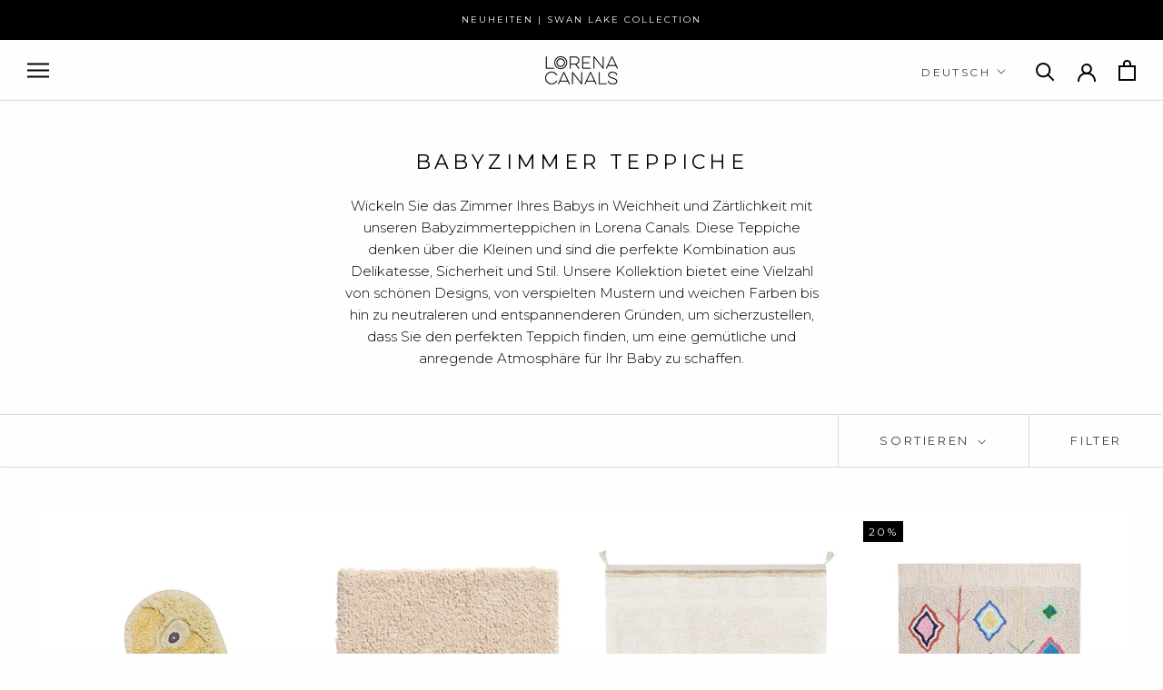

--- FILE ---
content_type: text/html; charset=utf-8
request_url: https://lorenacanals.com/de/cart?section_id=mini-cart&timestamp=1768681583628
body_size: 3092
content:
<div id="shopify-section-mini-cart" class="shopify-section"><div id="sidebar-cart" class="Drawer Drawer--cart Drawer--fromRight" aria-hidden="true" data-section-id="cart" data-section-type="cart" data-section-settings='{
  "type": "drawer",
  "itemCount": 0,
  "drawer": true,
  "hasShippingEstimator": false
}'>
  
  <form class="Cart Drawer__Content" action="/de/cart" method="POST" novalidate>
    <div class="Drawer__Header Drawer__Container">
        <p class="Drawer__Title Heading u-h6"><svg class="Icon Icon--cart-desktop " role="presentation" viewBox="0 0 19 23">
      <path d="M0 22.985V5.995L2 6v.03l17-.014v16.968H0zm17-15H2v13h15v-13zm-5-2.882c0-2.04-.493-3.203-2.5-3.203-2 0-2.5 1.164-2.5 3.203v.912H5V4.647C5 1.19 7.274 0 9.5 0 11.517 0 14 1.354 14 4.647v1.368h-2v-.912z" fill="currentColor"></path>
    </svg>Warenkorb <span class="u-h6 light">(0 Artikel)</span></p>
  
        <button class="Drawer__Close Icon-Wrapper--clickable" data-action="close-drawer" data-drawer-id="sidebar-cart" aria-label="Warenkorb schließen"><svg class="Icon Icon--close " role="presentation" viewBox="0 0 16 14">
      <path d="M15 0L1 14m14 0L1 0" stroke="currentColor" fill="none" fill-rule="evenodd"></path>
    </svg></button>
    </div>
    <div class="Drawer__Main" data-scrollable><p class="Cart__Empty Heading u-h5">Dein Warenkorb ist leer</p></div></form>
</div>
  
  
  <div class="Modal--Overlay"></div>
  <div id="modal-shipping__pre" class="Modal Modal--cart" aria-hidden="true" role="dialog" data-scrollable>
    <button class="Modal__Close Modal__Close--outside" data-action="close-modal"><svg class="Icon Icon--close " role="presentation" viewBox="0 0 16 14">
      <path d="M15 0L1 14m14 0L1 0" stroke="currentColor" fill="none" fill-rule="evenodd"></path>
    </svg></button>

    <header class="Modal__Header">
      <svg class="Icon Icon--shipping " viewBox="0 0 27 13" fill="none" xmlns="http://www.w3.org/2000/svg">
        <path d="M3.58105 5.41251C3.58105 5.65434 3.77096 5.85041 4.00518 5.85041H13.2054C13.4399 5.85041 13.6295 5.65434 13.6295 5.41251C13.6295 5.17068 13.4399 4.97461 13.2054 4.97461H4.00518C3.77096 4.97461 3.58105 5.17068 3.58105 5.41251Z" fill="currentColor"/>
        <path d="M11.9908 3.30704C11.9908 3.06521 11.8012 2.86914 11.5667 2.86914H2.36651C2.13228 2.86914 1.94238 3.06521 1.94238 3.30704C1.94238 3.54887 2.13228 3.74494 2.36651 3.74494H11.5664C11.8009 3.74526 11.9908 3.54887 11.9908 3.30704Z" fill="currentColor"/>
        <path d="M1.3173 2.86914H0.424122C0.189901 2.86914 0 3.06521 0 3.30704C0 3.54887 0.189901 3.74494 0.424122 3.74494H1.3173C1.55152 3.74494 1.74142 3.54887 1.74142 3.30704C1.74142 3.06521 1.55152 2.86914 1.3173 2.86914Z" fill="currentColor"/>
        <path d="M10.4687 7.51798C10.4687 7.27615 10.2791 7.08008 10.0446 7.08008H4.97637C4.74215 7.08008 4.55225 7.27615 4.55225 7.51798C4.55225 7.75981 4.74215 7.95588 4.97637 7.95588H10.0449C10.2791 7.95619 10.4687 7.75981 10.4687 7.51798Z" fill="currentColor"/>
        <path d="M3.80314 7.08008H2.90996C2.67574 7.08008 2.48584 7.27615 2.48584 7.51798C2.48584 7.75981 2.67574 7.95588 2.90996 7.95588H3.80314C4.03736 7.95588 4.22726 7.75981 4.22726 7.51798C4.22726 7.27615 4.03736 7.08008 3.80314 7.08008Z" fill="currentColor"/>
        <path fill-rule="evenodd" clip-rule="evenodd" d="M26.6718 7.27713C26.6946 7.30827 26.7069 7.34609 26.7069 7.38517L26.7115 10.5919C26.7115 11.0841 26.3237 11.4842 25.8473 11.4842H25.8276C25.8266 11.4846 25.8252 11.4855 25.8237 11.4866C25.8228 11.4872 25.822 11.4878 25.8211 11.4884C25.8177 11.4909 25.8141 11.4934 25.8125 11.4934L24.9378 11.4956C24.7362 12.3632 23.964 13 23.0834 13C22.2029 13 21.4306 12.3632 21.229 11.4956H19.6378H19.1266H11.2385C11.0369 12.3632 10.2646 13 9.38408 13C8.50352 13 7.7313 12.3632 7.5297 11.4956L7.52385 11.4906H6.161C5.68086 11.4906 5.28998 11.0873 5.28998 10.5912V10.582L5.28967 10.5817L5.28998 10.5413V9.49045H5.2946L5.30014 8.25843C5.30014 8.15992 5.37739 8.08015 5.4728 8.08015H5.98403C6.07944 8.08015 6.15669 8.15992 6.15669 8.25843V9.49045H6.161V10.2817L6.16177 10.2819C6.16455 10.2825 6.16839 10.2834 6.16839 10.2843C6.16839 10.4527 6.29919 10.5884 6.46139 10.5912H6.47155L6.47474 10.5904C6.47852 10.5893 6.48223 10.5883 6.48632 10.5881V10.5912H7.53463C7.73961 9.71385 8.48567 9.08846 9.37239 9.08179C10.2637 9.08846 11.0162 9.72275 11.2138 10.6113H18.6403V10.6084C18.6449 10.6087 18.6492 10.61 18.6535 10.6113L18.6535 10.6113H18.6664C18.8213 10.6074 18.9438 10.4826 18.9542 10.3246L18.9708 1.76145V1.18404C18.9701 1.18359 18.9688 1.18321 18.9675 1.18287C18.9662 1.18249 18.965 1.18215 18.965 1.18182C18.965 1.02928 18.856 0.908529 18.7151 0.883742H17.3528C17.3488 0.883742 17.3453 0.882428 17.3418 0.881111C17.3391 0.880093 17.3364 0.879073 17.3334 0.878658H5.2669C5.03267 0.878658 4.84277 0.682588 4.84277 0.440759C4.84277 0.198929 5.03267 0.00286001 5.2669 0.00286001H17.3387L17.3409 0.00223597C17.3448 0.00112294 17.3487 0 17.3528 0L17.3624 0.00286001H18.8921C18.8944 0.00286001 18.8965 0.00351706 18.8986 0.00416309L18.8986 0.00416392C18.9006 0.00478836 18.9026 0.00540223 18.9047 0.00540223H19.0521C19.4802 0.00540223 19.8286 0.365127 19.8286 0.807157V1.58349H21.7821L21.7837 1.58397L21.7852 1.58444H22.2441C22.6722 1.58444 23.1545 1.74556 23.5786 2.3862L24.0948 3.22926L26.6718 7.27713ZM9.38423 12.1426C9.9724 12.1426 10.4341 11.6691 10.4387 11.0631C10.4378 11.0558 10.4375 11.0482 10.4375 11.0389C10.4375 11.0339 10.4381 11.0259 10.4387 11.0189C10.4344 10.4123 9.97271 9.93848 9.38423 9.93848C8.79606 9.93848 8.3347 10.4116 8.32977 11.0177C8.33039 11.025 8.331 11.0326 8.331 11.0421C8.331 11.0472 8.33039 11.0552 8.32977 11.0621C8.33408 11.6688 8.79575 12.1426 9.38423 12.1426ZM24.1381 11.0631C24.1335 11.6691 23.6718 12.1426 23.0836 12.1426C22.4952 12.1426 22.0335 11.6688 22.0292 11.0621C22.0298 11.0552 22.0304 11.0472 22.0304 11.0421C22.0304 11.0326 22.0298 11.025 22.0292 11.0177C22.0341 10.4116 22.4955 9.93848 23.0836 9.93848C23.6721 9.93848 24.1338 10.4123 24.1381 11.0189C24.1375 11.0259 24.1369 11.0335 24.1369 11.0386C24.1369 11.0482 24.1372 11.0558 24.1381 11.0631ZM25.8473 9.50053H25.8507V7.62945L22.622 2.46777H20.1518V2.49351C20.1486 2.49322 20.1456 2.49234 20.1427 2.49147C20.1391 2.49042 20.1356 2.48938 20.1318 2.48938C19.9671 2.48938 19.8335 2.6273 19.8335 2.79731C19.8335 2.79789 19.8318 2.79836 19.83 2.79885C19.8288 2.79916 19.8276 2.79948 19.8268 2.79985L19.8111 10.2839C19.8114 10.2842 19.8135 10.2845 19.8135 10.2848C19.8135 10.4548 19.9471 10.5927 20.1118 10.5927C20.1156 10.5927 20.1191 10.5917 20.1227 10.5906C20.1256 10.5898 20.1286 10.5889 20.1318 10.5886V10.6118H21.2281C21.4257 9.72361 22.1782 9.08901 23.072 9.08233C23.9566 9.08932 24.7029 9.71471 24.9073 10.5927H25.6401C25.7553 10.5502 25.839 10.4392 25.839 10.3055C25.839 10.3042 25.8439 10.3032 25.8473 10.3023V9.50053Z" fill="currentColor"/>
      </svg>
      
        <div class="Modal__Title Heading u-h7 bold uppercase">Vorbestellen</div>
      
    </header>

    <div class="Modal__Content">
        
        <p>Sie kaufen einige Produkte auf „VORBESTELLUNG“. Das bedeutet, dass Sie sich für die nachhaltigste Option zum Kauf unserer Produkte entscheiden.<br> Wenn Ihre Bestellung mehrere Artikel enthält und einige davon nicht vorbestellt sind, wird Ihre Bestellung in verschiedenen Sendungen separat versendet.</p>
        
        <button type="button" class="Button Button--primary Modal__Close" data-action="close-modal">Mit dem Einkaufen fortfahren</button>
    </div>
  </div>
  
  
  <div class="Modal--Overlay"></div>
  <div id="modal-shipping__stock" class="Modal Modal--cart" aria-hidden="true" role="dialog" data-scrollable>
    <button class="Modal__Close Modal__Close--outside" data-action="close-modal"><svg class="Icon Icon--close " role="presentation" viewBox="0 0 16 14">
      <path d="M15 0L1 14m14 0L1 0" stroke="currentColor" fill="none" fill-rule="evenodd"></path>
    </svg></button>

    <header class="Modal__Header">
      <svg class="Icon Icon--shipping " viewBox="0 0 27 13" fill="none" xmlns="http://www.w3.org/2000/svg">
        <path d="M3.58105 5.41251C3.58105 5.65434 3.77096 5.85041 4.00518 5.85041H13.2054C13.4399 5.85041 13.6295 5.65434 13.6295 5.41251C13.6295 5.17068 13.4399 4.97461 13.2054 4.97461H4.00518C3.77096 4.97461 3.58105 5.17068 3.58105 5.41251Z" fill="currentColor"/>
        <path d="M11.9908 3.30704C11.9908 3.06521 11.8012 2.86914 11.5667 2.86914H2.36651C2.13228 2.86914 1.94238 3.06521 1.94238 3.30704C1.94238 3.54887 2.13228 3.74494 2.36651 3.74494H11.5664C11.8009 3.74526 11.9908 3.54887 11.9908 3.30704Z" fill="currentColor"/>
        <path d="M1.3173 2.86914H0.424122C0.189901 2.86914 0 3.06521 0 3.30704C0 3.54887 0.189901 3.74494 0.424122 3.74494H1.3173C1.55152 3.74494 1.74142 3.54887 1.74142 3.30704C1.74142 3.06521 1.55152 2.86914 1.3173 2.86914Z" fill="currentColor"/>
        <path d="M10.4687 7.51798C10.4687 7.27615 10.2791 7.08008 10.0446 7.08008H4.97637C4.74215 7.08008 4.55225 7.27615 4.55225 7.51798C4.55225 7.75981 4.74215 7.95588 4.97637 7.95588H10.0449C10.2791 7.95619 10.4687 7.75981 10.4687 7.51798Z" fill="currentColor"/>
        <path d="M3.80314 7.08008H2.90996C2.67574 7.08008 2.48584 7.27615 2.48584 7.51798C2.48584 7.75981 2.67574 7.95588 2.90996 7.95588H3.80314C4.03736 7.95588 4.22726 7.75981 4.22726 7.51798C4.22726 7.27615 4.03736 7.08008 3.80314 7.08008Z" fill="currentColor"/>
        <path fill-rule="evenodd" clip-rule="evenodd" d="M26.6718 7.27713C26.6946 7.30827 26.7069 7.34609 26.7069 7.38517L26.7115 10.5919C26.7115 11.0841 26.3237 11.4842 25.8473 11.4842H25.8276C25.8266 11.4846 25.8252 11.4855 25.8237 11.4866C25.8228 11.4872 25.822 11.4878 25.8211 11.4884C25.8177 11.4909 25.8141 11.4934 25.8125 11.4934L24.9378 11.4956C24.7362 12.3632 23.964 13 23.0834 13C22.2029 13 21.4306 12.3632 21.229 11.4956H19.6378H19.1266H11.2385C11.0369 12.3632 10.2646 13 9.38408 13C8.50352 13 7.7313 12.3632 7.5297 11.4956L7.52385 11.4906H6.161C5.68086 11.4906 5.28998 11.0873 5.28998 10.5912V10.582L5.28967 10.5817L5.28998 10.5413V9.49045H5.2946L5.30014 8.25843C5.30014 8.15992 5.37739 8.08015 5.4728 8.08015H5.98403C6.07944 8.08015 6.15669 8.15992 6.15669 8.25843V9.49045H6.161V10.2817L6.16177 10.2819C6.16455 10.2825 6.16839 10.2834 6.16839 10.2843C6.16839 10.4527 6.29919 10.5884 6.46139 10.5912H6.47155L6.47474 10.5904C6.47852 10.5893 6.48223 10.5883 6.48632 10.5881V10.5912H7.53463C7.73961 9.71385 8.48567 9.08846 9.37239 9.08179C10.2637 9.08846 11.0162 9.72275 11.2138 10.6113H18.6403V10.6084C18.6449 10.6087 18.6492 10.61 18.6535 10.6113L18.6535 10.6113H18.6664C18.8213 10.6074 18.9438 10.4826 18.9542 10.3246L18.9708 1.76145V1.18404C18.9701 1.18359 18.9688 1.18321 18.9675 1.18287C18.9662 1.18249 18.965 1.18215 18.965 1.18182C18.965 1.02928 18.856 0.908529 18.7151 0.883742H17.3528C17.3488 0.883742 17.3453 0.882428 17.3418 0.881111C17.3391 0.880093 17.3364 0.879073 17.3334 0.878658H5.2669C5.03267 0.878658 4.84277 0.682588 4.84277 0.440759C4.84277 0.198929 5.03267 0.00286001 5.2669 0.00286001H17.3387L17.3409 0.00223597C17.3448 0.00112294 17.3487 0 17.3528 0L17.3624 0.00286001H18.8921C18.8944 0.00286001 18.8965 0.00351706 18.8986 0.00416309L18.8986 0.00416392C18.9006 0.00478836 18.9026 0.00540223 18.9047 0.00540223H19.0521C19.4802 0.00540223 19.8286 0.365127 19.8286 0.807157V1.58349H21.7821L21.7837 1.58397L21.7852 1.58444H22.2441C22.6722 1.58444 23.1545 1.74556 23.5786 2.3862L24.0948 3.22926L26.6718 7.27713ZM9.38423 12.1426C9.9724 12.1426 10.4341 11.6691 10.4387 11.0631C10.4378 11.0558 10.4375 11.0482 10.4375 11.0389C10.4375 11.0339 10.4381 11.0259 10.4387 11.0189C10.4344 10.4123 9.97271 9.93848 9.38423 9.93848C8.79606 9.93848 8.3347 10.4116 8.32977 11.0177C8.33039 11.025 8.331 11.0326 8.331 11.0421C8.331 11.0472 8.33039 11.0552 8.32977 11.0621C8.33408 11.6688 8.79575 12.1426 9.38423 12.1426ZM24.1381 11.0631C24.1335 11.6691 23.6718 12.1426 23.0836 12.1426C22.4952 12.1426 22.0335 11.6688 22.0292 11.0621C22.0298 11.0552 22.0304 11.0472 22.0304 11.0421C22.0304 11.0326 22.0298 11.025 22.0292 11.0177C22.0341 10.4116 22.4955 9.93848 23.0836 9.93848C23.6721 9.93848 24.1338 10.4123 24.1381 11.0189C24.1375 11.0259 24.1369 11.0335 24.1369 11.0386C24.1369 11.0482 24.1372 11.0558 24.1381 11.0631ZM25.8473 9.50053H25.8507V7.62945L22.622 2.46777H20.1518V2.49351C20.1486 2.49322 20.1456 2.49234 20.1427 2.49147C20.1391 2.49042 20.1356 2.48938 20.1318 2.48938C19.9671 2.48938 19.8335 2.6273 19.8335 2.79731C19.8335 2.79789 19.8318 2.79836 19.83 2.79885C19.8288 2.79916 19.8276 2.79948 19.8268 2.79985L19.8111 10.2839C19.8114 10.2842 19.8135 10.2845 19.8135 10.2848C19.8135 10.4548 19.9471 10.5927 20.1118 10.5927C20.1156 10.5927 20.1191 10.5917 20.1227 10.5906C20.1256 10.5898 20.1286 10.5889 20.1318 10.5886V10.6118H21.2281C21.4257 9.72361 22.1782 9.08901 23.072 9.08233C23.9566 9.08932 24.7029 9.71471 24.9073 10.5927H25.6401C25.7553 10.5502 25.839 10.4392 25.839 10.3055C25.839 10.3042 25.8439 10.3032 25.8473 10.3023V9.50053Z" fill="currentColor"/>
      </svg>
      
        <div class="Modal__Title Heading u-h7 bold uppercase">Auf Lager</div>
      
    </header>

    <div class="Modal__Content">
        
        <p>Sie kaufen Produkte, die auf Lager sind und innerhalb von 48 Stunden versandfertig sind.<br> Wenn Ihre Bestellung mehrere Artikel enthält und einige davon nicht auf Lager sind, wird Ihre Bestellung in mehreren Sendungen versendet.</p>
        
        <button type="button" class="Button Button--primary Modal__Close" data-action="close-modal">Mit dem Einkaufen fortfahren</button>
    </div>
  </div>
  
  
  <div class="Modal--Overlay"></div>
  <div id="modal-shipping__back" class="Modal Modal--cart" aria-hidden="true" role="dialog" data-scrollable>
    <button class="Modal__Close Modal__Close--outside" data-action="close-modal"><svg class="Icon Icon--close " role="presentation" viewBox="0 0 16 14">
      <path d="M15 0L1 14m14 0L1 0" stroke="currentColor" fill="none" fill-rule="evenodd"></path>
    </svg></button>

    <header class="Modal__Header">
      <svg class="Icon Icon--shipping " viewBox="0 0 27 13" fill="none" xmlns="http://www.w3.org/2000/svg">
        <path d="M3.58105 5.41251C3.58105 5.65434 3.77096 5.85041 4.00518 5.85041H13.2054C13.4399 5.85041 13.6295 5.65434 13.6295 5.41251C13.6295 5.17068 13.4399 4.97461 13.2054 4.97461H4.00518C3.77096 4.97461 3.58105 5.17068 3.58105 5.41251Z" fill="currentColor"/>
        <path d="M11.9908 3.30704C11.9908 3.06521 11.8012 2.86914 11.5667 2.86914H2.36651C2.13228 2.86914 1.94238 3.06521 1.94238 3.30704C1.94238 3.54887 2.13228 3.74494 2.36651 3.74494H11.5664C11.8009 3.74526 11.9908 3.54887 11.9908 3.30704Z" fill="currentColor"/>
        <path d="M1.3173 2.86914H0.424122C0.189901 2.86914 0 3.06521 0 3.30704C0 3.54887 0.189901 3.74494 0.424122 3.74494H1.3173C1.55152 3.74494 1.74142 3.54887 1.74142 3.30704C1.74142 3.06521 1.55152 2.86914 1.3173 2.86914Z" fill="currentColor"/>
        <path d="M10.4687 7.51798C10.4687 7.27615 10.2791 7.08008 10.0446 7.08008H4.97637C4.74215 7.08008 4.55225 7.27615 4.55225 7.51798C4.55225 7.75981 4.74215 7.95588 4.97637 7.95588H10.0449C10.2791 7.95619 10.4687 7.75981 10.4687 7.51798Z" fill="currentColor"/>
        <path d="M3.80314 7.08008H2.90996C2.67574 7.08008 2.48584 7.27615 2.48584 7.51798C2.48584 7.75981 2.67574 7.95588 2.90996 7.95588H3.80314C4.03736 7.95588 4.22726 7.75981 4.22726 7.51798C4.22726 7.27615 4.03736 7.08008 3.80314 7.08008Z" fill="currentColor"/>
        <path fill-rule="evenodd" clip-rule="evenodd" d="M26.6718 7.27713C26.6946 7.30827 26.7069 7.34609 26.7069 7.38517L26.7115 10.5919C26.7115 11.0841 26.3237 11.4842 25.8473 11.4842H25.8276C25.8266 11.4846 25.8252 11.4855 25.8237 11.4866C25.8228 11.4872 25.822 11.4878 25.8211 11.4884C25.8177 11.4909 25.8141 11.4934 25.8125 11.4934L24.9378 11.4956C24.7362 12.3632 23.964 13 23.0834 13C22.2029 13 21.4306 12.3632 21.229 11.4956H19.6378H19.1266H11.2385C11.0369 12.3632 10.2646 13 9.38408 13C8.50352 13 7.7313 12.3632 7.5297 11.4956L7.52385 11.4906H6.161C5.68086 11.4906 5.28998 11.0873 5.28998 10.5912V10.582L5.28967 10.5817L5.28998 10.5413V9.49045H5.2946L5.30014 8.25843C5.30014 8.15992 5.37739 8.08015 5.4728 8.08015H5.98403C6.07944 8.08015 6.15669 8.15992 6.15669 8.25843V9.49045H6.161V10.2817L6.16177 10.2819C6.16455 10.2825 6.16839 10.2834 6.16839 10.2843C6.16839 10.4527 6.29919 10.5884 6.46139 10.5912H6.47155L6.47474 10.5904C6.47852 10.5893 6.48223 10.5883 6.48632 10.5881V10.5912H7.53463C7.73961 9.71385 8.48567 9.08846 9.37239 9.08179C10.2637 9.08846 11.0162 9.72275 11.2138 10.6113H18.6403V10.6084C18.6449 10.6087 18.6492 10.61 18.6535 10.6113L18.6535 10.6113H18.6664C18.8213 10.6074 18.9438 10.4826 18.9542 10.3246L18.9708 1.76145V1.18404C18.9701 1.18359 18.9688 1.18321 18.9675 1.18287C18.9662 1.18249 18.965 1.18215 18.965 1.18182C18.965 1.02928 18.856 0.908529 18.7151 0.883742H17.3528C17.3488 0.883742 17.3453 0.882428 17.3418 0.881111C17.3391 0.880093 17.3364 0.879073 17.3334 0.878658H5.2669C5.03267 0.878658 4.84277 0.682588 4.84277 0.440759C4.84277 0.198929 5.03267 0.00286001 5.2669 0.00286001H17.3387L17.3409 0.00223597C17.3448 0.00112294 17.3487 0 17.3528 0L17.3624 0.00286001H18.8921C18.8944 0.00286001 18.8965 0.00351706 18.8986 0.00416309L18.8986 0.00416392C18.9006 0.00478836 18.9026 0.00540223 18.9047 0.00540223H19.0521C19.4802 0.00540223 19.8286 0.365127 19.8286 0.807157V1.58349H21.7821L21.7837 1.58397L21.7852 1.58444H22.2441C22.6722 1.58444 23.1545 1.74556 23.5786 2.3862L24.0948 3.22926L26.6718 7.27713ZM9.38423 12.1426C9.9724 12.1426 10.4341 11.6691 10.4387 11.0631C10.4378 11.0558 10.4375 11.0482 10.4375 11.0389C10.4375 11.0339 10.4381 11.0259 10.4387 11.0189C10.4344 10.4123 9.97271 9.93848 9.38423 9.93848C8.79606 9.93848 8.3347 10.4116 8.32977 11.0177C8.33039 11.025 8.331 11.0326 8.331 11.0421C8.331 11.0472 8.33039 11.0552 8.32977 11.0621C8.33408 11.6688 8.79575 12.1426 9.38423 12.1426ZM24.1381 11.0631C24.1335 11.6691 23.6718 12.1426 23.0836 12.1426C22.4952 12.1426 22.0335 11.6688 22.0292 11.0621C22.0298 11.0552 22.0304 11.0472 22.0304 11.0421C22.0304 11.0326 22.0298 11.025 22.0292 11.0177C22.0341 10.4116 22.4955 9.93848 23.0836 9.93848C23.6721 9.93848 24.1338 10.4123 24.1381 11.0189C24.1375 11.0259 24.1369 11.0335 24.1369 11.0386C24.1369 11.0482 24.1372 11.0558 24.1381 11.0631ZM25.8473 9.50053H25.8507V7.62945L22.622 2.46777H20.1518V2.49351C20.1486 2.49322 20.1456 2.49234 20.1427 2.49147C20.1391 2.49042 20.1356 2.48938 20.1318 2.48938C19.9671 2.48938 19.8335 2.6273 19.8335 2.79731C19.8335 2.79789 19.8318 2.79836 19.83 2.79885C19.8288 2.79916 19.8276 2.79948 19.8268 2.79985L19.8111 10.2839C19.8114 10.2842 19.8135 10.2845 19.8135 10.2848C19.8135 10.4548 19.9471 10.5927 20.1118 10.5927C20.1156 10.5927 20.1191 10.5917 20.1227 10.5906C20.1256 10.5898 20.1286 10.5889 20.1318 10.5886V10.6118H21.2281C21.4257 9.72361 22.1782 9.08901 23.072 9.08233C23.9566 9.08932 24.7029 9.71471 24.9073 10.5927H25.6401C25.7553 10.5502 25.839 10.4392 25.839 10.3055C25.839 10.3042 25.8439 10.3032 25.8473 10.3023V9.50053Z" fill="currentColor"/>
      </svg>
      
        <div class="Modal__Title Heading u-h7 bold uppercase">Nachbestellung</div>
      
    </header>

    <div class="Modal__Content">
        
        <p>Sie kaufen einige Produkte im BACKORDER-Modus. Das bedeutet, dass Sie sich für die nachhaltigste Option zum Kauf unserer Produkte entscheiden.<br> Wenn Ihre Bestellung mehrere Artikel enthält und einige davon nicht nachbestellt werden können, wird Ihre Bestellung in mehreren Sendungen separat versendet.</p>
        
        <button type="button" class="Button Button--primary Modal__Close" data-action="close-modal">Mit dem Einkaufen fortfahren</button>
    </div>
  </div>
  <div class="Modal--Overlay"></div>
  <div id="modal-customerB2BType__info" class="Modal Modal--cart" aria-hidden="true" role="dialog" data-scrollable>
    <button class="Modal__Close Modal__Close--outside" data-action="close-modal"><svg class="Icon Icon--close " role="presentation" viewBox="0 0 16 14">
      <path d="M15 0L1 14m14 0L1 0" stroke="currentColor" fill="none" fill-rule="evenodd"></path>
    </svg></button>

    <header class="Modal__Header">
      <svg class="Icon Icon--warning " viewBox="0 0 24 20" fill="none" xmlns="http://www.w3.org/2000/svg">
        <path d="M10.996 14.084L10.624 8.6H12.856L12.484 14.084H10.996ZM11.74 17.096C11.404 17.096 11.128 16.988 10.912 16.772C10.696 16.556 10.588 16.3 10.588 16.004C10.588 15.7 10.696 15.448 10.912 15.248C11.128 15.04 11.404 14.936 11.74 14.936C12.084 14.936 12.36 15.04 12.568 15.248C12.784 15.448 12.892 15.7 12.892 16.004C12.892 16.3 12.784 16.556 12.568 16.772C12.36 16.988 12.084 17.096 11.74 17.096Z" fill="currentColor"/>
        <path d="M10.4645 3.375C10.9456 2.54167 12.1484 2.54167 12.6295 3.375L20.7124 17.375C21.1936 18.2083 20.5922 19.25 19.6299 19.25H3.4641C2.50185 19.25 1.90045 18.2083 2.38157 17.375L10.4645 3.375Z" stroke="currentColor" stroke-width="1.5" fill="none"/>
      </svg>
      <div class="Modal__Title Heading u-h7 bold uppercase">Mindestauftragsgröße</div>
    </header>

    <div class="Modal__Content">
      <div>Es gibt eine Mindestbestellmenge, um einen B2B-Rabatt zu erhalten. Wenn Sie Fragen haben, wenden Sie sich bitte an unseren Sales Area Manager oder kontaktieren Sie uns über: <a href="mailto:customerserviceb2b@lorenacanals.com"><b>customerserviceb2b@lorenacanals.com</b></a></div>
      <button type="button" class="Button Button--primary Modal__Close" data-action="close-modal">Mit dem Einkaufen fortfahren</button>
    </div>
  </div></div>

--- FILE ---
content_type: application/javascript
request_url: https://cdn-widgetsrepository.yotpo.com/widget-assets/widget-referral-friend/app.v0.2.19-7483.js
body_size: 121346
content:
(function(e){var t={};function n(r){if(t[r])return t[r].exports;var o=t[r]={i:r,l:!1,exports:{}};return e[r].call(o.exports,o,o.exports,n),o.l=!0,o.exports}n.m=e,n.c=t,n.d=function(e,t,r){n.o(e,t)||Object.defineProperty(e,t,{enumerable:!0,get:r})},n.r=function(e){"undefined"!==typeof Symbol&&Symbol.toStringTag&&Object.defineProperty(e,Symbol.toStringTag,{value:"Module"}),Object.defineProperty(e,"__esModule",{value:!0})},n.t=function(e,t){if(1&t&&(e=n(e)),8&t)return e;if(4&t&&"object"===typeof e&&e&&e.__esModule)return e;var r=Object.create(null);if(n.r(r),Object.defineProperty(r,"default",{enumerable:!0,value:e}),2&t&&"string"!=typeof e)for(var o in e)n.d(r,o,function(t){return e[t]}.bind(null,o));return r},n.n=function(e){var t=e&&e.__esModule?function(){return e["default"]}:function(){return e};return n.d(t,"a",t),t},n.o=function(e,t){return Object.prototype.hasOwnProperty.call(e,t)},n.p="/",n(n.s=0)})({0:function(e,t,n){e.exports=n("cd49")},"014b":function(e,t,n){"use strict";var r=n("e53d"),o=n("07e3"),i=n("8e60"),a=n("63b6"),u=n("9138"),c=n("ebfd").KEY,s=n("294c"),l=n("dbdb"),f=n("45f2"),d=n("62a0"),p=n("5168"),h=n("ccb9"),v=n("6718"),y=n("47ee"),m=n("9003"),b=n("e4ae"),g=n("f772"),w=n("241e"),x=n("36c3"),_=n("1bc3"),k=n("aebd"),C=n("a159"),O=n("0395"),S=n("bf0b"),E=n("9aa9"),P=n("d9f6"),j=n("c3a1"),T=S.f,A=P.f,R=O.f,I=r.Symbol,M=r.JSON,D=M&&M.stringify,F="prototype",N=p("_hidden"),L=p("toPrimitive"),U={}.propertyIsEnumerable,B=l("symbol-registry"),$=l("symbols"),z=l("op-symbols"),V=Object[F],W="function"==typeof I&&!!E.f,G=r.QObject,H=!G||!G[F]||!G[F].findChild,q=i&&s((function(){return 7!=C(A({},"a",{get:function(){return A(this,"a",{value:7}).a}})).a}))?function(e,t,n){var r=T(V,t);r&&delete V[t],A(e,t,n),r&&e!==V&&A(V,t,r)}:A,K=function(e){var t=$[e]=C(I[F]);return t._k=e,t},Y=W&&"symbol"==typeof I.iterator?function(e){return"symbol"==typeof e}:function(e){return e instanceof I},J=function(e,t,n){return e===V&&J(z,t,n),b(e),t=_(t,!0),b(n),o($,t)?(n.enumerable?(o(e,N)&&e[N][t]&&(e[N][t]=!1),n=C(n,{enumerable:k(0,!1)})):(o(e,N)||A(e,N,k(1,{})),e[N][t]=!0),q(e,t,n)):A(e,t,n)},X=function(e,t){b(e);var n,r=y(t=x(t)),o=0,i=r.length;while(i>o)J(e,n=r[o++],t[n]);return e},Z=function(e,t){return void 0===t?C(e):X(C(e),t)},Q=function(e){var t=U.call(this,e=_(e,!0));return!(this===V&&o($,e)&&!o(z,e))&&(!(t||!o(this,e)||!o($,e)||o(this,N)&&this[N][e])||t)},ee=function(e,t){if(e=x(e),t=_(t,!0),e!==V||!o($,t)||o(z,t)){var n=T(e,t);return!n||!o($,t)||o(e,N)&&e[N][t]||(n.enumerable=!0),n}},te=function(e){var t,n=R(x(e)),r=[],i=0;while(n.length>i)o($,t=n[i++])||t==N||t==c||r.push(t);return r},ne=function(e){var t,n=e===V,r=R(n?z:x(e)),i=[],a=0;while(r.length>a)!o($,t=r[a++])||n&&!o(V,t)||i.push($[t]);return i};W||(I=function(){if(this instanceof I)throw TypeError("Symbol is not a constructor!");var e=d(arguments.length>0?arguments[0]:void 0),t=function(n){this===V&&t.call(z,n),o(this,N)&&o(this[N],e)&&(this[N][e]=!1),q(this,e,k(1,n))};return i&&H&&q(V,e,{configurable:!0,set:t}),K(e)},u(I[F],"toString",(function(){return this._k})),S.f=ee,P.f=J,n("6abf").f=O.f=te,n("355d").f=Q,E.f=ne,i&&!n("b8e3")&&u(V,"propertyIsEnumerable",Q,!0),h.f=function(e){return K(p(e))}),a(a.G+a.W+a.F*!W,{Symbol:I});for(var re="hasInstance,isConcatSpreadable,iterator,match,replace,search,species,split,toPrimitive,toStringTag,unscopables".split(","),oe=0;re.length>oe;)p(re[oe++]);for(var ie=j(p.store),ae=0;ie.length>ae;)v(ie[ae++]);a(a.S+a.F*!W,"Symbol",{for:function(e){return o(B,e+="")?B[e]:B[e]=I(e)},keyFor:function(e){if(!Y(e))throw TypeError(e+" is not a symbol!");for(var t in B)if(B[t]===e)return t},useSetter:function(){H=!0},useSimple:function(){H=!1}}),a(a.S+a.F*!W,"Object",{create:Z,defineProperty:J,defineProperties:X,getOwnPropertyDescriptor:ee,getOwnPropertyNames:te,getOwnPropertySymbols:ne});var ue=s((function(){E.f(1)}));a(a.S+a.F*ue,"Object",{getOwnPropertySymbols:function(e){return E.f(w(e))}}),M&&a(a.S+a.F*(!W||s((function(){var e=I();return"[null]"!=D([e])||"{}"!=D({a:e})||"{}"!=D(Object(e))}))),"JSON",{stringify:function(e){var t,n,r=[e],o=1;while(arguments.length>o)r.push(arguments[o++]);if(n=t=r[1],(g(t)||void 0!==e)&&!Y(e))return m(t)||(t=function(e,t){if("function"==typeof n&&(t=n.call(this,e,t)),!Y(t))return t}),r[1]=t,D.apply(M,r)}}),I[F][L]||n("35e8")(I[F],L,I[F].valueOf),f(I,"Symbol"),f(Math,"Math",!0),f(r.JSON,"JSON",!0)},"01f9":function(e,t,n){"use strict";var r=n("2d00"),o=n("5ca1"),i=n("2aba"),a=n("32e9"),u=n("84f2"),c=n("41a0"),s=n("7f20"),l=n("38fd"),f=n("2b4c")("iterator"),d=!([].keys&&"next"in[].keys()),p="@@iterator",h="keys",v="values",y=function(){return this};e.exports=function(e,t,n,m,b,g,w){c(n,t,m);var x,_,k,C=function(e){if(!d&&e in P)return P[e];switch(e){case h:return function(){return new n(this,e)};case v:return function(){return new n(this,e)}}return function(){return new n(this,e)}},O=t+" Iterator",S=b==v,E=!1,P=e.prototype,j=P[f]||P[p]||b&&P[b],T=j||C(b),A=b?S?C("entries"):T:void 0,R="Array"==t&&P.entries||j;if(R&&(k=l(R.call(new e)),k!==Object.prototype&&k.next&&(s(k,O,!0),r||"function"==typeof k[f]||a(k,f,y))),S&&j&&j.name!==v&&(E=!0,T=function(){return j.call(this)}),r&&!w||!d&&!E&&P[f]||a(P,f,T),u[t]=T,u[O]=y,b)if(x={values:S?T:C(v),keys:g?T:C(h),entries:A},w)for(_ in x)_ in P||i(P,_,x[_]);else o(o.P+o.F*(d||E),t,x);return x}},"0293":function(e,t,n){var r=n("241e"),o=n("53e2");n("ce7e")("getPrototypeOf",(function(){return function(e){return o(r(e))}}))},"02f4":function(e,t,n){var r=n("4588"),o=n("be13");e.exports=function(e){return function(t,n){var i,a,u=String(o(t)),c=r(n),s=u.length;return c<0||c>=s?e?"":void 0:(i=u.charCodeAt(c),i<55296||i>56319||c+1===s||(a=u.charCodeAt(c+1))<56320||a>57343?e?u.charAt(c):i:e?u.slice(c,c+2):a-56320+(i-55296<<10)+65536)}}},"0390":function(e,t,n){"use strict";var r=n("02f4")(!0);e.exports=function(e,t,n){return t+(n?r(e,t).length:1)}},"0395":function(e,t,n){var r=n("36c3"),o=n("6abf").f,i={}.toString,a="object"==typeof window&&window&&Object.getOwnPropertyNames?Object.getOwnPropertyNames(window):[],u=function(e){try{return o(e)}catch(t){return a.slice()}};e.exports.f=function(e){return a&&"[object Window]"==i.call(e)?u(e):o(r(e))}},"044b":function(e,t,n){"use strict";n("482e")},"05cd":function(e,t,n){var r=n("799f");r.__esModule&&(r=r.default),"string"===typeof r&&(r=[[e.i,r,""]]),r.locals&&(e.exports=r.locals);var o=n("499e").default;o("e2f0f17c",r,!0,{sourceMap:!1,shadowMode:!1})},"0757":function(e,t,n){},"07e3":function(e,t){var n={}.hasOwnProperty;e.exports=function(e,t){return n.call(e,t)}},"0933":function(e,t,n){"use strict";var r=n("4ea4");Object.defineProperty(t,"__esModule",{value:!0}),t.Magento2Cart=void 0;var o=r(n("a34a")),i=r(n("c973")),a=r(n("970b")),u=r(n("5bc3")),c=r(n("9523")),s=r(n("bc3a"));t.Magento2Cart=function(){function e(t){(0,a.default)(this,e),(0,c.default)(this,"baseUri",""),this.baseUri=t||"/rest/V1"}return(0,u.default)(e,[{key:"pointsUsed",value:function(){var e=(0,i.default)(o.default.mark((function e(){var t,n,r,i,a,u;return o.default.wrap((function(e){while(1)switch(e.prev=e.next){case 0:return e.next=2,this.getCartContents();case 2:for(n=e.sent,r=null!==(t=n.items)&&void 0!==t?t:[],i=0,a=0;a<r.length;a++)u=r[a].swell_points_used,u&&(i+=parseInt(u,10));return e.abrupt("return",i);case 7:case"end":return e.stop()}}),e,this)})));function t(){return e.apply(this,arguments)}return t}()},{key:"getCartContents",value:function(){var e=(0,i.default)(o.default.mark((function e(){var t;return o.default.wrap((function(e){while(1)switch(e.prev=e.next){case 0:return e.next=2,s.default.get("".concat(this.baseUri,"/swell/session/getcart"));case 2:return t=e.sent,e.abrupt("return",JSON.parse(t.data));case 4:case"end":return e.stop()}}),e,this)})));function t(){return e.apply(this,arguments)}return t}()},{key:"hasItemsInCart",value:function(){var e=(0,i.default)(o.default.mark((function e(){var t;return o.default.wrap((function(e){while(1)switch(e.prev=e.next){case 0:return e.next=2,this.getCartContents();case 2:return t=e.sent,e.abrupt("return",0!==t.items.length);case 4:case"end":return e.stop()}}),e,this)})));function t(){return e.apply(this,arguments)}return t}()},{key:"addCoupon",value:function(){var e=(0,i.default)(o.default.mark((function e(t){var n;return o.default.wrap((function(e){while(1)switch(e.prev=e.next){case 0:return e.next=2,s.default.post("".concat(this.baseUri,"/swell/session/coupon"),{coupon_code:t});case 2:return n=e.sent,e.abrupt("return",JSON.parse(n.data));case 4:case"end":return e.stop()}}),e,this)})));function t(t){return e.apply(this,arguments)}return t}()},{key:"getAppliedCoupon",value:function(){var e=(0,i.default)(o.default.mark((function e(){var t;return o.default.wrap((function(e){while(1)switch(e.prev=e.next){case 0:return e.next=2,this.getCartContents();case 2:return t=e.sent,e.abrupt("return",t.coupons[0]);case 4:case"end":return e.stop()}}),e,this)})));function t(){return e.apply(this,arguments)}return t}()},{key:"removeCoupon",value:function(){var e=(0,i.default)(o.default.mark((function e(t){var n;return o.default.wrap((function(e){while(1)switch(e.prev=e.next){case 0:return e.next=2,s.default.post("".concat(this.baseUri,"/swell/session/remove_code"),{swell_coupon_code_cancel:t});case 2:return n=e.sent,e.abrupt("return",JSON.parse(n.data));case 4:case"end":return e.stop()}}),e,this)})));function t(t){return e.apply(this,arguments)}return t}()},{key:"getCartSubtotalCents",value:function(){var e=(0,i.default)(o.default.mark((function e(){var t,n,r,i,a,u;return o.default.wrap((function(e){while(1)switch(e.prev=e.next){case 0:return e.next=2,this.getCartContents();case 2:for(n=e.sent,r=null!==(t=n.items)&&void 0!==t?t:[],i=0,a=0;a<r.length;a++)u=parseFloat((100*parseFloat(r[a].price)).toFixed(2)),r[a].qty?i+=u*r[a].qty:i+=u;return e.abrupt("return",i);case 7:case"end":return e.stop()}}),e,this)})));function t(){return e.apply(this,arguments)}return t}()}]),e}()},"097d":function(e,t,n){"use strict";var r=n("5ca1"),o=n("8378"),i=n("7726"),a=n("ebd6"),u=n("bcaa");r(r.P+r.R,"Promise",{finally:function(e){var t=a(this,o.Promise||i.Promise),n="function"==typeof e;return this.then(n?function(n){return u(t,e()).then((function(){return n}))}:e,n?function(n){return u(t,e()).then((function(){throw n}))}:e)}})},"09d1":function(e,t,n){"use strict";function r(e){return r="function"==typeof Symbol&&"symbol"==typeof Symbol.iterator?function(e){return typeof e}:function(e){return e&&"function"==typeof Symbol&&e.constructor===Symbol&&e!==Symbol.prototype?"symbol":typeof e},r(e)}function o(e,t){var n=Object.keys(e);if(Object.getOwnPropertySymbols){var r=Object.getOwnPropertySymbols(e);t&&(r=r.filter((function(t){return Object.getOwnPropertyDescriptor(e,t).enumerable}))),n.push.apply(n,r)}return n}function i(e){for(var t=1;t<arguments.length;t++){var n=null!=arguments[t]?arguments[t]:{};t%2?o(Object(n),!0).forEach((function(t){a(e,t,n[t])})):Object.getOwnPropertyDescriptors?Object.defineProperties(e,Object.getOwnPropertyDescriptors(n)):o(Object(n)).forEach((function(t){Object.defineProperty(e,t,Object.getOwnPropertyDescriptor(n,t))}))}return e}function a(e,t,n){return t=l(t),t in e?Object.defineProperty(e,t,{value:n,enumerable:!0,configurable:!0,writable:!0}):e[t]=n,e}function u(e,t){if(!(e instanceof t))throw new TypeError("Cannot call a class as a function")}function c(e,t){for(var n=0;n<t.length;n++){var r=t[n];r.enumerable=r.enumerable||!1,r.configurable=!0,"value"in r&&(r.writable=!0),Object.defineProperty(e,l(r.key),r)}}function s(e,t,n){return t&&c(e.prototype,t),n&&c(e,n),Object.defineProperty(e,"prototype",{writable:!1}),e}function l(e){var t=f(e,"string");return"symbol"===r(t)?t:String(t)}function f(e,t){if("object"!==r(e)||null===e)return e;var n=e[Symbol.toPrimitive];if(void 0!==n){var o=n.call(e,t||"default");if("object"!==r(o))return o;throw new TypeError("@@toPrimitive must return a primitive value.")}return("string"===t?String:Number)(e)}Object.defineProperty(t,"__esModule",{value:!0}),t.UrlUtils=void 0;var d=function(){function e(){u(this,e)}return s(e,null,[{key:"mapUriEncode",value:function(e){var t=[];for(var n in e)t.push("".concat(encodeURIComponent(n),"=").concat(encodeURIComponent(e[n])));return t.join("&")}},{key:"getQueryParams",value:function(e){var t={},n=e.split("&");return n.forEach((function(e){var n=e.split("="),r=decodeURIComponent(n[0]).toLowerCase(),o=decodeURIComponent(n.length>1?n[1]:"");t[r]=o})),t}},{key:"getFullUrl",value:function(e){return e.match(/^https?:\/\//i)||e.startsWith("//")?e:"//"+e}},{key:"addUrlParams",value:function(e,t){if(!t)return e;var n="",r=[],o=Object.keys(t);if(o.length>0){if(e.indexOf("?")>=0){var a={};e.substring(e.indexOf("?")+1).split("&").forEach((function(e){var t=e.split("=");a[t[0]]=t[1]})),e=e.substring(0,e.indexOf("?")),t=i(i({},a),t)}n+="?";for(var u=0,c=Object.keys(t);u<c.length;u++){var s=c[u];"undefined"===typeof t[s]?r.push("".concat(s,"=")):r.push("".concat(s,"=").concat(t[s]))}n+=r.join("&")}return"".concat(e).concat(n)}}]),e}();t.UrlUtils=d},"0a06":function(e,t,n){"use strict";var r=n("c532"),o=n("30b5"),i=n("f6b4"),a=n("5270"),u=n("4a7b");function c(e){this.defaults=e,this.interceptors={request:new i,response:new i}}c.prototype.request=function(e){"string"===typeof e?(e=arguments[1]||{},e.url=arguments[0]):e=e||{},e=u(this.defaults,e),e.method?e.method=e.method.toLowerCase():this.defaults.method?e.method=this.defaults.method.toLowerCase():e.method="get";var t=[a,void 0],n=Promise.resolve(e);this.interceptors.request.forEach((function(e){t.unshift(e.fulfilled,e.rejected)})),this.interceptors.response.forEach((function(e){t.push(e.fulfilled,e.rejected)}));while(t.length)n=n.then(t.shift(),t.shift());return n},c.prototype.getUri=function(e){return e=u(this.defaults,e),o(e.url,e.params,e.paramsSerializer).replace(/^\?/,"")},r.forEach(["delete","get","head","options"],(function(e){c.prototype[e]=function(t,n){return this.request(u(n||{},{method:e,url:t,data:(n||{}).data}))}})),r.forEach(["post","put","patch"],(function(e){c.prototype[e]=function(t,n,r){return this.request(u(r||{},{method:e,url:t,data:n}))}})),e.exports=c},"0bfb":function(e,t,n){"use strict";var r=n("cb7c");e.exports=function(){var e=r(this),t="";return e.global&&(t+="g"),e.ignoreCase&&(t+="i"),e.multiline&&(t+="m"),e.unicode&&(t+="u"),e.sticky&&(t+="y"),t}},"0c7f":function(e,t,n){"use strict";n("cfef")},"0ceb":function(e,t,n){"use strict";n("9684")},"0d58":function(e,t,n){var r=n("ce10"),o=n("e11e");e.exports=Object.keys||function(e){return r(e,o)}},"0df6":function(e,t,n){"use strict";e.exports=function(e){return function(t){return e.apply(null,t)}}},"0f4e":function(e,t,n){"use strict";n("7d6f")},"0fc9":function(e,t,n){var r=n("3a38"),o=Math.max,i=Math.min;e.exports=function(e,t){return e=r(e),e<0?o(e+t,0):i(e,t)}},"101f":function(e,t,n){"use strict";var r=n("4ea4");Object.defineProperty(t,"__esModule",{value:!0}),t.CouponLocalStorage=void 0;var o=r(n("970b")),i=r(n("5bc3")),a=r(n("9523")),u=n("f8f7");t.CouponLocalStorage=function(){function e(){(0,o.default)(this,e),(0,a.default)(this,"appliedCouponStorageKey","loyalty-applied-coupon")}return(0,i.default)(e,[{key:"saveCoupon",value:function(e){(0,u.localStorageSet)(this.appliedCouponStorageKey,JSON.stringify(e))}},{key:"getCoupon",value:function(){var e=(0,u.localStorageGet)(this.appliedCouponStorageKey);return e?JSON.parse(e):null}},{key:"removeCoupon",value:function(){(0,u.localStorageRemove)(this.appliedCouponStorageKey)}}]),e}()},1055:function(e,t,n){"use strict";var r=n("4ea4");Object.defineProperty(t,"__esModule",{value:!0}),t.ShopifyCart=void 0;var o=r(n("a34a")),i=r(n("c973")),a=r(n("970b")),u=r(n("5bc3")),c=r(n("9523")),s=r(n("bc3a")),l=n("f8f7");function f(e,t){var n="undefined"!=typeof Symbol&&e[Symbol.iterator]||e["@@iterator"];if(!n){if(Array.isArray(e)||(n=d(e))||t&&e&&"number"==typeof e.length){n&&(e=n);var r=0,o=function(){};return{s:o,n:function(){return r>=e.length?{done:!0}:{done:!1,value:e[r++]}},e:function(e){throw e},f:o}}throw new TypeError("Invalid attempt to iterate non-iterable instance.\nIn order to be iterable, non-array objects must have a [Symbol.iterator]() method.")}var i,a=!0,u=!1;return{s:function(){n=n.call(e)},n:function(){var e=n.next();return a=e.done,e},e:function(e){u=!0,i=e},f:function(){try{a||null==n.return||n.return()}finally{if(u)throw i}}}}function d(e,t){if(e){if("string"==typeof e)return p(e,t);var n={}.toString.call(e).slice(8,-1);return"Object"===n&&e.constructor&&(n=e.constructor.name),"Map"===n||"Set"===n?Array.from(e):"Arguments"===n||/^(?:Ui|I)nt(?:8|16|32)(?:Clamped)?Array$/.test(n)?p(e,t):void 0}}function p(e,t){(null==t||t>e.length)&&(t=e.length);for(var n=0,r=Array(t);n<t;n++)r[n]=e[n];return r}t.ShopifyCart=function(){function e(t,n){(0,a.default)(this,e),(0,c.default)(this,"baseUri",""),this.baseUri=t||""}return(0,u.default)(e,[{key:"addItem",value:function(){var e=(0,i.default)(o.default.mark((function e(t){return o.default.wrap((function(e){while(1)switch(e.prev=e.next){case 0:return e.abrupt("return",s.default.post("".concat(this.baseUri,"/cart/add.js"),t));case 1:case"end":return e.stop()}}),e,this)})));function t(t){return e.apply(this,arguments)}return t}()},{key:"changeItem",value:function(){var e=(0,i.default)(o.default.mark((function e(t){return o.default.wrap((function(e){while(1)switch(e.prev=e.next){case 0:return e.abrupt("return",s.default.post("".concat(this.baseUri,"/cart/change.js"),t));case 1:case"end":return e.stop()}}),e,this)})));function t(t){return e.apply(this,arguments)}return t}()},{key:"pointsUsed",value:function(){var e=(0,i.default)(o.default.mark((function e(t){var n,r,i,a,u,c,s,l,d,p,h,v;return o.default.wrap((function(e){while(1)switch(e.prev=e.next){case 0:return e.next=2,this.getCartContents();case 2:r=e.sent,i=null!==(n=r.items)&&void 0!==n?n:[],a=0,u=f(i),e.prev=6,u.s();case 8:if((c=u.n()).done){e.next=17;break}if(p=c.value,h="product"===(null===(s=p.properties)||void 0===s?void 0:s._swell_discount_type)||"product"===(null===(l=p.properties)||void 0===l?void 0:l._yotpo_loyalty_discount_type),!t||h){e.next=13;break}return e.abrupt("continue",15);case 13:v=null===(d=p.properties)||void 0===d?void 0:d._swell_points_used,v&&(a+=parseInt(v,10));case 15:e.next=8;break;case 17:e.next=22;break;case 19:e.prev=19,e.t0=e["catch"](6),u.e(e.t0);case 22:return e.prev=22,u.f(),e.finish(22);case 25:return e.abrupt("return",a);case 26:case"end":return e.stop()}}),e,this,[[6,19,22,25]])})));function t(t){return e.apply(this,arguments)}return t}()},{key:"getCartContents",value:function(){var e=(0,i.default)(o.default.mark((function e(){var t;return o.default.wrap((function(e){while(1)switch(e.prev=e.next){case 0:return e.next=2,s.default.get("".concat(this.baseUri,"/cart.js"));case 2:return t=e.sent,e.abrupt("return",t.data);case 4:case"end":return e.stop()}}),e,this)})));function t(){return e.apply(this,arguments)}return t}()},{key:"getCartCurrencyCode",value:function(){var e=(0,i.default)(o.default.mark((function e(){var t,n,r,i;return o.default.wrap((function(e){while(1)switch(e.prev=e.next){case 0:if(r=null===(t=(0,l.getFromWindow)("Shopify"))||void 0===t||null===(n=t.currency)||void 0===n?void 0:n.active,!r){e.next=3;break}return e.abrupt("return",r);case 3:return e.next=5,this.getCartContents();case 5:return i=e.sent,e.abrupt("return",i.currency);case 7:case"end":return e.stop()}}),e,this)})));function t(){return e.apply(this,arguments)}return t}()}]),e}()},1169:function(e,t,n){var r=n("2d95");e.exports=Array.isArray||function(e){return"Array"==r(e)}},1173:function(e,t){e.exports=function(e,t,n,r){if(!(e instanceof t)||void 0!==r&&r in e)throw TypeError(n+": incorrect invocation!");return e}},"11c1":function(e,t,n){var r=n("c437"),o=n("c64e"),i=o;i.v1=r,i.v4=o,e.exports=i},"11e9":function(e,t,n){var r=n("52a7"),o=n("4630"),i=n("6821"),a=n("6a99"),u=n("69a8"),c=n("c69a"),s=Object.getOwnPropertyDescriptor;t.f=n("9e1e")?s:function(e,t){if(e=i(e),t=a(t,!0),c)try{return s(e,t)}catch(n){}if(u(e,t))return o(!r.f.call(e,t),e[t])}},1335:function(e,t,n){},1495:function(e,t,n){var r=n("86cc"),o=n("cb7c"),i=n("0d58");e.exports=n("9e1e")?Object.defineProperties:function(e,t){o(e);var n,a=i(t),u=a.length,c=0;while(u>c)r.f(e,n=a[c++],t[n]);return e}},"15b9":function(e,t,n){"use strict";Object.defineProperty(t,"__esModule",{value:!0});var r=n("6e13");Object.keys(r).forEach((function(e){"default"!==e&&"__esModule"!==e&&(e in t&&t[e]===r[e]||Object.defineProperty(t,e,{enumerable:!0,get:function(){return r[e]}}))}));var o=n("4176");Object.keys(o).forEach((function(e){"default"!==e&&"__esModule"!==e&&(e in t&&t[e]===o[e]||Object.defineProperty(t,e,{enumerable:!0,get:function(){return o[e]}}))}));var i=n("fe07");Object.keys(i).forEach((function(e){"default"!==e&&"__esModule"!==e&&(e in t&&t[e]===i[e]||Object.defineProperty(t,e,{enumerable:!0,get:function(){return i[e]}}))}));var a=n("a249");Object.keys(a).forEach((function(e){"default"!==e&&"__esModule"!==e&&(e in t&&t[e]===a[e]||Object.defineProperty(t,e,{enumerable:!0,get:function(){return a[e]}}))}));var u=n("c7bb");Object.keys(u).forEach((function(e){"default"!==e&&"__esModule"!==e&&(e in t&&t[e]===u[e]||Object.defineProperty(t,e,{enumerable:!0,get:function(){return u[e]}}))}))},1654:function(e,t,n){"use strict";var r=n("71c1")(!0);n("30f1")(String,"String",(function(e){this._t=String(e),this._i=0}),(function(){var e,t=this._t,n=this._i;return n>=t.length?{value:void 0,done:!0}:(e=r(t,n),this._i+=e.length,{value:e,done:!1})}))},1691:function(e,t){e.exports="constructor,hasOwnProperty,isPrototypeOf,propertyIsEnumerable,toLocaleString,toString,valueOf".split(",")},1777:function(e,t,n){var r=n("1e48");r.__esModule&&(r=r.default),"string"===typeof r&&(r=[[e.i,r,""]]),r.locals&&(e.exports=r.locals);var o=n("499e").default;o("646a5048",r,!0,{sourceMap:!1,shadowMode:!1})},1991:function(e,t,n){var r,o,i,a=n("9b43"),u=n("31f4"),c=n("fab2"),s=n("230e"),l=n("7726"),f=l.process,d=l.setImmediate,p=l.clearImmediate,h=l.MessageChannel,v=l.Dispatch,y=0,m={},b="onreadystatechange",g=function(){var e=+this;if(m.hasOwnProperty(e)){var t=m[e];delete m[e],t()}},w=function(e){g.call(e.data)};d&&p||(d=function(e){var t=[],n=1;while(arguments.length>n)t.push(arguments[n++]);return m[++y]=function(){u("function"==typeof e?e:Function(e),t)},r(y),y},p=function(e){delete m[e]},"process"==n("2d95")(f)?r=function(e){f.nextTick(a(g,e,1))}:v&&v.now?r=function(e){v.now(a(g,e,1))}:h?(o=new h,i=o.port2,o.port1.onmessage=w,r=a(i.postMessage,i,1)):l.addEventListener&&"function"==typeof postMessage&&!l.importScripts?(r=function(e){l.postMessage(e+"","*")},l.addEventListener("message",w,!1)):r=b in s("script")?function(e){c.appendChild(s("script"))[b]=function(){c.removeChild(this),g.call(e)}}:function(e){setTimeout(a(g,e,1),0)}),e.exports={set:d,clear:p}},"1bc3":function(e,t,n){var r=n("f772");e.exports=function(e,t){if(!r(e))return e;var n,o;if(t&&"function"==typeof(n=e.toString)&&!r(o=n.call(e)))return o;if("function"==typeof(n=e.valueOf)&&!r(o=n.call(e)))return o;if(!t&&"function"==typeof(n=e.toString)&&!r(o=n.call(e)))return o;throw TypeError("Can't convert object to primitive value")}},"1c4c":function(e,t,n){"use strict";var r=n("9b43"),o=n("5ca1"),i=n("4bf8"),a=n("1fa8"),u=n("33a4"),c=n("9def"),s=n("f1ae"),l=n("27ee");o(o.S+o.F*!n("5cc5")((function(e){Array.from(e)})),"Array",{from:function(e){var t,n,o,f,d=i(e),p="function"==typeof this?this:Array,h=arguments.length,v=h>1?arguments[1]:void 0,y=void 0!==v,m=0,b=l(d);if(y&&(v=r(v,h>2?arguments[2]:void 0,2)),void 0==b||p==Array&&u(b))for(t=c(d.length),n=new p(t);t>m;m++)s(n,m,y?v(d[m],m):d[m]);else for(f=b.call(d),n=new p;!(o=f.next()).done;m++)s(n,m,y?a(f,v,[o.value,m],!0):o.value);return n.length=m,n}})},"1c74":function(e,t,n){"use strict";n("ecaf")},"1cd6":function(e,t,n){"use strict";n("7f94")},"1d2b":function(e,t,n){"use strict";e.exports=function(e,t){return function(){for(var n=new Array(arguments.length),r=0;r<n.length;r++)n[r]=arguments[r];return e.apply(t,n)}}},"1d6b":function(e,t,n){"use strict";var r=n("4ea4");Object.defineProperty(t,"__esModule",{value:!0}),t.CheckoutFactory=void 0;var o=r(n("970b")),i=r(n("5bc3")),a=r(n("9523")),u=n("f7eb"),c=n("ee7b"),s=n("c89c"),l=n("cd2e"),f=n("5487"),d=n("101f"),p=n("1055"),h=n("4079"),v=n("935e"),y=n("e499");t.CheckoutFactory=function(){function e(t,n){(0,o.default)(this,e),(0,a.default)(this,"loyaltyApi",void 0),(0,a.default)(this,"baseUri",""),this.loyaltyApi=t,this.baseUri=n||""}return(0,i.default)(e,[{key:"getCheckout",value:function(e,t){var n=new d.CouponLocalStorage;switch(e.toLowerCase()){case"shopify":var r=new p.ShopifyCart,o=new h.ShopifyCartFixedAmount(this.loyaltyApi,r);return new u.ShopifyCheckout(n,this.loyaltyApi,o,r);case"commerce_cloud":var i=new v.CommerceCloudCart(this.loyaltyApi,t);return new c.CommerceCloudCheckout(this.loyaltyApi,t,i);case"bigcommerce":var a=new y.BigCommerceCart(this.loyaltyApi,t);return new s.BigcommerceCheckout(n,this.loyaltyApi,a);case"magento2":var m=new y.Magento2Cart(this.baseUri);return new l.Magento2Checkout(n,this.loyaltyApi,m);case"custom":var b=new y.CustomCart;return new f.CustomCheckout(this.loyaltyApi,b);default:var g=new y.CustomCart;return new f.CustomCheckout(this.loyaltyApi,g)}}}]),e}()},"1df8":function(e,t,n){var r=n("63b6");r(r.S,"Object",{setPrototypeOf:n("ead6").set})},"1e3f":function(e,t,n){"use strict";Object.defineProperty(t,"__esModule",{value:!0});var r=n("c46e");Object.keys(r).forEach((function(e){"default"!==e&&"__esModule"!==e&&(e in t&&t[e]===r[e]||Object.defineProperty(t,e,{enumerable:!0,get:function(){return r[e]}}))}));var o=n("e992");Object.keys(o).forEach((function(e){"default"!==e&&"__esModule"!==e&&(e in t&&t[e]===o[e]||Object.defineProperty(t,e,{enumerable:!0,get:function(){return o[e]}}))}));var i=n("aa7e");Object.keys(i).forEach((function(e){"default"!==e&&"__esModule"!==e&&(e in t&&t[e]===i[e]||Object.defineProperty(t,e,{enumerable:!0,get:function(){return i[e]}}))}));var a=n("898a");Object.keys(a).forEach((function(e){"default"!==e&&"__esModule"!==e&&(e in t&&t[e]===a[e]||Object.defineProperty(t,e,{enumerable:!0,get:function(){return a[e]}}))}));var u=n("c334");Object.keys(u).forEach((function(e){"default"!==e&&"__esModule"!==e&&(e in t&&t[e]===u[e]||Object.defineProperty(t,e,{enumerable:!0,get:function(){return u[e]}}))}))},"1e48":function(e,t,n){t=e.exports=n("2350")(!1),t.push([e.i,".yotpo-custom-checkbox[data-v-0a00a258]{display:flex;align-items:center;cursor:pointer;font-size:16px}.yotpo-custom-checkbox.text-only[data-v-0a00a258]{cursor:default}input[type=checkbox][data-v-0a00a258]{display:none}.yotpo-custom-checkbox.text-only label[data-v-0a00a258]{cursor:default}label[data-v-0a00a258]{cursor:pointer;text-align:left;color:var(--checkbox-color);font-size:var(--checkbox-font-size);font-style:var(--checkbox-font-style);font-weight:var(--checkbox-font-weight);font-family:var(--checkbox-font-family)}.checkmark[data-v-0a00a258]{min-width:var(--checkbox-size);min-height:var(--checkbox-size);background-color:#fff;border:1px solid #000;border-radius:4px;margin-right:var(--checkbox-gap);position:relative;transition:background-color .3s;display:flex;justify-content:center;align-items:center}.check-icon[data-v-0a00a258]{fill:#fff;display:none}input[type=checkbox]:checked+.checkmark[data-v-0a00a258]{background-color:#000}input[type=checkbox]:checked+.checkmark .check-icon[data-v-0a00a258]{display:block}",""])},"1ec9":function(e,t,n){var r=n("f772"),o=n("e53d").document,i=r(o)&&r(o.createElement);e.exports=function(e){return i?o.createElement(e):{}}},"1fa8":function(e,t,n){var r=n("cb7c");e.exports=function(e,t,n,o){try{return o?t(r(n)[0],n[1]):t(n)}catch(a){var i=e["return"];throw void 0!==i&&r(i.call(e)),a}}},"214f":function(e,t,n){"use strict";n("b0c5");var r=n("2aba"),o=n("32e9"),i=n("79e5"),a=n("be13"),u=n("2b4c"),c=n("520a"),s=u("species"),l=!i((function(){var e=/./;return e.exec=function(){var e=[];return e.groups={a:"7"},e},"7"!=="".replace(e,"$<a>")})),f=function(){var e=/(?:)/,t=e.exec;e.exec=function(){return t.apply(this,arguments)};var n="ab".split(e);return 2===n.length&&"a"===n[0]&&"b"===n[1]}();e.exports=function(e,t,n){var d=u(e),p=!i((function(){var t={};return t[d]=function(){return 7},7!=""[e](t)})),h=p?!i((function(){var t=!1,n=/a/;return n.exec=function(){return t=!0,null},"split"===e&&(n.constructor={},n.constructor[s]=function(){return n}),n[d](""),!t})):void 0;if(!p||!h||"replace"===e&&!l||"split"===e&&!f){var v=/./[d],y=n(a,d,""[e],(function(e,t,n,r,o){return t.exec===c?p&&!o?{done:!0,value:v.call(t,n,r)}:{done:!0,value:e.call(n,t,r)}:{done:!1}})),m=y[0],b=y[1];r(String.prototype,e,m),o(RegExp.prototype,d,2==t?function(e,t){return b.call(e,this,t)}:function(e){return b.call(e,this)})}}},"230e":function(e,t,n){var r=n("d3f4"),o=n("7726").document,i=r(o)&&r(o.createElement);e.exports=function(e){return i?o.createElement(e):{}}},2350:function(e,t){function n(e,t){var n=e[1]||"",o=e[3];if(!o)return n;if(t&&"function"===typeof btoa){var i=r(o),a=o.sources.map((function(e){return"/*# sourceURL="+o.sourceRoot+e+" */"}));return[n].concat(a).concat([i]).join("\n")}return[n].join("\n")}function r(e){var t=btoa(unescape(encodeURIComponent(JSON.stringify(e)))),n="sourceMappingURL=data:application/json;charset=utf-8;base64,"+t;return"/*# "+n+" */"}e.exports=function(e){var t=[];return t.toString=function(){return this.map((function(t){var r=n(t,e);return t[2]?"@media "+t[2]+"{"+r+"}":r})).join("")},t.i=function(e,n){"string"===typeof e&&(e=[[null,e,""]]);for(var r={},o=0;o<this.length;o++){var i=this[o][0];"number"===typeof i&&(r[i]=!0)}for(o=0;o<e.length;o++){var a=e[o];"number"===typeof a[0]&&r[a[0]]||(n&&!a[2]?a[2]=n:n&&(a[2]="("+a[2]+") and ("+n+")"),t.push(a))}},t}},2366:function(e,t){for(var n=[],r=0;r<256;++r)n[r]=(r+256).toString(16).substr(1);function o(e,t){var r=t||0,o=n;return[o[e[r++]],o[e[r++]],o[e[r++]],o[e[r++]],"-",o[e[r++]],o[e[r++]],"-",o[e[r++]],o[e[r++]],"-",o[e[r++]],o[e[r++]],"-",o[e[r++]],o[e[r++]],o[e[r++]],o[e[r++]],o[e[r++]],o[e[r++]]].join("")}e.exports=o},2397:function(e,t,n){var r=n("5ca1"),o=n("2aeb"),i=n("d8e8"),a=n("cb7c"),u=n("d3f4"),c=n("79e5"),s=n("f0c1"),l=(n("7726").Reflect||{}).construct,f=c((function(){function e(){}return!(l((function(){}),[],e)instanceof e)})),d=!c((function(){l((function(){}))}));r(r.S+r.F*(f||d),"Reflect",{construct:function(e,t){i(e),a(t);var n=arguments.length<3?e:i(arguments[2]);if(d&&!f)return l(e,t,n);if(e==n){switch(t.length){case 0:return new e;case 1:return new e(t[0]);case 2:return new e(t[0],t[1]);case 3:return new e(t[0],t[1],t[2]);case 4:return new e(t[0],t[1],t[2],t[3])}var r=[null];return r.push.apply(r,t),new(s.apply(e,r))}var c=n.prototype,p=o(u(c)?c:Object.prototype),h=Function.apply.call(e,p,t);return u(h)?h:p}})},"23c6":function(e,t,n){var r=n("2d95"),o=n("2b4c")("toStringTag"),i="Arguments"==r(function(){return arguments}()),a=function(e,t){try{return e[t]}catch(n){}};e.exports=function(e){var t,n,u;return void 0===e?"Undefined":null===e?"Null":"string"==typeof(n=a(t=Object(e),o))?n:i?r(t):"Object"==(u=r(t))&&"function"==typeof t.callee?"Arguments":u}},"241e":function(e,t,n){var r=n("25eb");e.exports=function(e){return Object(r(e))}},2444:function(e,t,n){"use strict";(function(t){var r=n("c532"),o=n("c8af"),i={"Content-Type":"application/x-www-form-urlencoded"};function a(e,t){!r.isUndefined(e)&&r.isUndefined(e["Content-Type"])&&(e["Content-Type"]=t)}function u(){var e;return("undefined"!==typeof XMLHttpRequest||"undefined"!==typeof t&&"[object process]"===Object.prototype.toString.call(t))&&(e=n("b50d")),e}var c={adapter:u(),transformRequest:[function(e,t){return o(t,"Accept"),o(t,"Content-Type"),r.isFormData(e)||r.isArrayBuffer(e)||r.isBuffer(e)||r.isStream(e)||r.isFile(e)||r.isBlob(e)?e:r.isArrayBufferView(e)?e.buffer:r.isURLSearchParams(e)?(a(t,"application/x-www-form-urlencoded;charset=utf-8"),e.toString()):r.isObject(e)?(a(t,"application/json;charset=utf-8"),JSON.stringify(e)):e}],transformResponse:[function(e){if("string"===typeof e)try{e=JSON.parse(e)}catch(t){}return e}],timeout:0,xsrfCookieName:"XSRF-TOKEN",xsrfHeaderName:"X-XSRF-TOKEN",maxContentLength:-1,maxBodyLength:-1,validateStatus:function(e){return e>=200&&e<300},headers:{common:{Accept:"application/json, text/plain, */*"}}};r.forEach(["delete","get","head"],(function(e){c.headers[e]={}})),r.forEach(["post","put","patch"],(function(e){c.headers[e]=r.merge(i)})),e.exports=c}).call(this,n("f28c"))},"24c5":function(e,t,n){"use strict";var r,o,i,a,u=n("b8e3"),c=n("e53d"),s=n("d864"),l=n("40c3"),f=n("63b6"),d=n("f772"),p=n("79aa"),h=n("1173"),v=n("a22a"),y=n("f201"),m=n("4178").set,b=n("aba2")(),g=n("656e"),w=n("4439"),x=n("bc13"),_=n("cd78"),k="Promise",C=c.TypeError,O=c.process,S=O&&O.versions,E=S&&S.v8||"",P=c[k],j="process"==l(O),T=function(){},A=o=g.f,R=!!function(){try{var e=P.resolve(1),t=(e.constructor={})[n("5168")("species")]=function(e){e(T,T)};return(j||"function"==typeof PromiseRejectionEvent)&&e.then(T)instanceof t&&0!==E.indexOf("6.6")&&-1===x.indexOf("Chrome/66")}catch(r){}}(),I=function(e){var t;return!(!d(e)||"function"!=typeof(t=e.then))&&t},M=function(e,t){if(!e._n){e._n=!0;var n=e._c;b((function(){var r=e._v,o=1==e._s,i=0,a=function(t){var n,i,a,u=o?t.ok:t.fail,c=t.resolve,s=t.reject,l=t.domain;try{u?(o||(2==e._h&&N(e),e._h=1),!0===u?n=r:(l&&l.enter(),n=u(r),l&&(l.exit(),a=!0)),n===t.promise?s(C("Promise-chain cycle")):(i=I(n))?i.call(n,c,s):c(n)):s(r)}catch(f){l&&!a&&l.exit(),s(f)}};while(n.length>i)a(n[i++]);e._c=[],e._n=!1,t&&!e._h&&D(e)}))}},D=function(e){m.call(c,(function(){var t,n,r,o=e._v,i=F(e);if(i&&(t=w((function(){j?O.emit("unhandledRejection",o,e):(n=c.onunhandledrejection)?n({promise:e,reason:o}):(r=c.console)&&r.error&&r.error("Unhandled promise rejection",o)})),e._h=j||F(e)?2:1),e._a=void 0,i&&t.e)throw t.v}))},F=function(e){return 1!==e._h&&0===(e._a||e._c).length},N=function(e){m.call(c,(function(){var t;j?O.emit("rejectionHandled",e):(t=c.onrejectionhandled)&&t({promise:e,reason:e._v})}))},L=function(e){var t=this;t._d||(t._d=!0,t=t._w||t,t._v=e,t._s=2,t._a||(t._a=t._c.slice()),M(t,!0))},U=function(e){var t,n=this;if(!n._d){n._d=!0,n=n._w||n;try{if(n===e)throw C("Promise can't be resolved itself");(t=I(e))?b((function(){var r={_w:n,_d:!1};try{t.call(e,s(U,r,1),s(L,r,1))}catch(o){L.call(r,o)}})):(n._v=e,n._s=1,M(n,!1))}catch(r){L.call({_w:n,_d:!1},r)}}};R||(P=function(e){h(this,P,k,"_h"),p(e),r.call(this);try{e(s(U,this,1),s(L,this,1))}catch(t){L.call(this,t)}},r=function(e){this._c=[],this._a=void 0,this._s=0,this._d=!1,this._v=void 0,this._h=0,this._n=!1},r.prototype=n("5c95")(P.prototype,{then:function(e,t){var n=A(y(this,P));return n.ok="function"!=typeof e||e,n.fail="function"==typeof t&&t,n.domain=j?O.domain:void 0,this._c.push(n),this._a&&this._a.push(n),this._s&&M(this,!1),n.promise},catch:function(e){return this.then(void 0,e)}}),i=function(){var e=new r;this.promise=e,this.resolve=s(U,e,1),this.reject=s(L,e,1)},g.f=A=function(e){return e===P||e===a?new i(e):o(e)}),f(f.G+f.W+f.F*!R,{Promise:P}),n("45f2")(P,k),n("4c95")(k),a=n("584a")[k],f(f.S+f.F*!R,k,{reject:function(e){var t=A(this),n=t.reject;return n(e),t.promise}}),f(f.S+f.F*(u||!R),k,{resolve:function(e){return _(u&&this===a?P:this,e)}}),f(f.S+f.F*!(R&&n("4ee1")((function(e){P.all(e)["catch"](T)}))),k,{all:function(e){var t=this,n=A(t),r=n.resolve,o=n.reject,i=w((function(){var n=[],i=0,a=1;v(e,!1,(function(e){var u=i++,c=!1;n.push(void 0),a++,t.resolve(e).then((function(e){c||(c=!0,n[u]=e,--a||r(n))}),o)})),--a||r(n)}));return i.e&&o(i.v),n.promise},race:function(e){var t=this,n=A(t),r=n.reject,o=w((function(){v(e,!1,(function(e){t.resolve(e).then(n.resolve,r)}))}));return o.e&&r(o.v),n.promise}})},"25b0":function(e,t,n){n("1df8"),e.exports=n("584a").Object.setPrototypeOf},"25eb":function(e,t){e.exports=function(e){if(void 0==e)throw TypeError("Can't call method on  "+e);return e}},2621:function(e,t){t.f=Object.getOwnPropertySymbols},2713:function(e,t,n){t=e.exports=n("2350")(!1),t.push([e.i,".yotpo-widget-referral-friend .align-left{text-align:left}",""])},"27ee":function(e,t,n){var r=n("23c6"),o=n("2b4c")("iterator"),i=n("84f2");e.exports=n("8378").getIteratorMethod=function(e){if(void 0!=e)return e[o]||e["@@iterator"]||i[r(e)]}},"28a5":function(e,t,n){"use strict";var r=n("aae3"),o=n("cb7c"),i=n("ebd6"),a=n("0390"),u=n("9def"),c=n("5f1b"),s=n("520a"),l=n("79e5"),f=Math.min,d=[].push,p="split",h="length",v="lastIndex",y=4294967295,m=!l((function(){RegExp(y,"y")}));n("214f")("split",2,(function(e,t,n,l){var b;return b="c"=="abbc"[p](/(b)*/)[1]||4!="test"[p](/(?:)/,-1)[h]||2!="ab"[p](/(?:ab)*/)[h]||4!="."[p](/(.?)(.?)/)[h]||"."[p](/()()/)[h]>1||""[p](/.?/)[h]?function(e,t){var o=String(this);if(void 0===e&&0===t)return[];if(!r(e))return n.call(o,e,t);var i,a,u,c=[],l=(e.ignoreCase?"i":"")+(e.multiline?"m":"")+(e.unicode?"u":"")+(e.sticky?"y":""),f=0,p=void 0===t?y:t>>>0,m=new RegExp(e.source,l+"g");while(i=s.call(m,o)){if(a=m[v],a>f&&(c.push(o.slice(f,i.index)),i[h]>1&&i.index<o[h]&&d.apply(c,i.slice(1)),u=i[0][h],f=a,c[h]>=p))break;m[v]===i.index&&m[v]++}return f===o[h]?!u&&m.test("")||c.push(""):c.push(o.slice(f)),c[h]>p?c.slice(0,p):c}:"0"[p](void 0,0)[h]?function(e,t){return void 0===e&&0===t?[]:n.call(this,e,t)}:n,[function(n,r){var o=e(this),i=void 0==n?void 0:n[t];return void 0!==i?i.call(n,o,r):b.call(String(o),n,r)},function(e,t){var r=l(b,e,this,t,b!==n);if(r.done)return r.value;var s=o(e),d=String(this),p=i(s,RegExp),h=s.unicode,v=(s.ignoreCase?"i":"")+(s.multiline?"m":"")+(s.unicode?"u":"")+(m?"y":"g"),g=new p(m?s:"^(?:"+s.source+")",v),w=void 0===t?y:t>>>0;if(0===w)return[];if(0===d.length)return null===c(g,d)?[d]:[];var x=0,_=0,k=[];while(_<d.length){g.lastIndex=m?_:0;var C,O=c(g,m?d:d.slice(_));if(null===O||(C=f(u(g.lastIndex+(m?0:_)),d.length))===x)_=a(d,_,h);else{if(k.push(d.slice(x,_)),k.length===w)return k;for(var S=1;S<=O.length-1;S++)if(k.push(O[S]),k.length===w)return k;_=x=C}}return k.push(d.slice(x)),k}]}))},2938:function(e,t,n){"use strict";Object.defineProperty(t,"__esModule",{value:!0}),t.subscribeToRedemptionCompletedEvent=t.publishRedemptionCompletedEvent=void 0;var r=n("cba8"),o="redemption-completed";t.subscribeToRedemptionCompletedEvent=function(e){var t=(0,r.getOrCreateEventBus)();return t.subscribe(o,e)},t.publishRedemptionCompletedEvent=function(e,t){var n=(0,r.getOrCreateEventBus)();return n.publish(o,e,t)}},"294c":function(e,t){e.exports=function(e){try{return!!e()}catch(t){return!0}}},"29ed":function(e,t,n){"use strict";var r=n("4ea4");Object.defineProperty(t,"__esModule",{value:!0}),t.LocalStorage=void 0;var o=r(n("970b")),i=r(n("5bc3")),a=function(){function e(){(0,o.default)(this,e)}return(0,i.default)(e,null,[{key:"remove",value:function(e){"undefined"!==typeof localStorage&&localStorage.removeItem(e)}},{key:"get",value:function(e){return"undefined"!==typeof localStorage?localStorage.getItem(e):null}},{key:"set",value:function(e,t){"undefined"!==typeof localStorage&&localStorage.setItem(e,t)}}]),e}();t.LocalStorage=a},"2aba":function(e,t,n){var r=n("7726"),o=n("32e9"),i=n("69a8"),a=n("ca5a")("src"),u=n("fa5b"),c="toString",s=(""+u).split(c);n("8378").inspectSource=function(e){return u.call(e)},(e.exports=function(e,t,n,u){var c="function"==typeof n;c&&(i(n,"name")||o(n,"name",t)),e[t]!==n&&(c&&(i(n,a)||o(n,a,e[t]?""+e[t]:s.join(String(t)))),e===r?e[t]=n:u?e[t]?e[t]=n:o(e,t,n):(delete e[t],o(e,t,n)))})(Function.prototype,c,(function(){return"function"==typeof this&&this[a]||u.call(this)}))},"2aeb":function(e,t,n){var r=n("cb7c"),o=n("1495"),i=n("e11e"),a=n("613b")("IE_PROTO"),u=function(){},c="prototype",s=function(){var e,t=n("230e")("iframe"),r=i.length,o="<",a=">";t.style.display="none",n("fab2").appendChild(t),t.src="javascript:",e=t.contentWindow.document,e.open(),e.write(o+"script"+a+"document.F=Object"+o+"/script"+a),e.close(),s=e.F;while(r--)delete s[c][i[r]];return s()};e.exports=Object.create||function(e,t){var n;return null!==e?(u[c]=r(e),n=new u,u[c]=null,n[a]=e):n=s(),void 0===t?n:o(n,t)}},"2b0e":function(e,t,n){"use strict";(function(e){
/*!
 * Vue.js v2.6.10
 * (c) 2014-2019 Evan You
 * Released under the MIT License.
 */
var n=Object.freeze({});function r(e){return void 0===e||null===e}function o(e){return void 0!==e&&null!==e}function i(e){return!0===e}function a(e){return!1===e}function u(e){return"string"===typeof e||"number"===typeof e||"symbol"===typeof e||"boolean"===typeof e}function c(e){return null!==e&&"object"===typeof e}var s=Object.prototype.toString;function l(e){return"[object Object]"===s.call(e)}function f(e){return"[object RegExp]"===s.call(e)}function d(e){var t=parseFloat(String(e));return t>=0&&Math.floor(t)===t&&isFinite(e)}function p(e){return o(e)&&"function"===typeof e.then&&"function"===typeof e.catch}function h(e){return null==e?"":Array.isArray(e)||l(e)&&e.toString===s?JSON.stringify(e,null,2):String(e)}function v(e){var t=parseFloat(e);return isNaN(t)?e:t}function y(e,t){for(var n=Object.create(null),r=e.split(","),o=0;o<r.length;o++)n[r[o]]=!0;return t?function(e){return n[e.toLowerCase()]}:function(e){return n[e]}}y("slot,component",!0);var m=y("key,ref,slot,slot-scope,is");function b(e,t){if(e.length){var n=e.indexOf(t);if(n>-1)return e.splice(n,1)}}var g=Object.prototype.hasOwnProperty;function w(e,t){return g.call(e,t)}function x(e){var t=Object.create(null);return function(n){var r=t[n];return r||(t[n]=e(n))}}var _=/-(\w)/g,k=x((function(e){return e.replace(_,(function(e,t){return t?t.toUpperCase():""}))})),C=x((function(e){return e.charAt(0).toUpperCase()+e.slice(1)})),O=/\B([A-Z])/g,S=x((function(e){return e.replace(O,"-$1").toLowerCase()}));function E(e,t){function n(n){var r=arguments.length;return r?r>1?e.apply(t,arguments):e.call(t,n):e.call(t)}return n._length=e.length,n}function P(e,t){return e.bind(t)}var j=Function.prototype.bind?P:E;function T(e,t){t=t||0;var n=e.length-t,r=new Array(n);while(n--)r[n]=e[n+t];return r}function A(e,t){for(var n in t)e[n]=t[n];return e}function R(e){for(var t={},n=0;n<e.length;n++)e[n]&&A(t,e[n]);return t}function I(e,t,n){}var M=function(e,t,n){return!1},D=function(e){return e};function F(e,t){if(e===t)return!0;var n=c(e),r=c(t);if(!n||!r)return!n&&!r&&String(e)===String(t);try{var o=Array.isArray(e),i=Array.isArray(t);if(o&&i)return e.length===t.length&&e.every((function(e,n){return F(e,t[n])}));if(e instanceof Date&&t instanceof Date)return e.getTime()===t.getTime();if(o||i)return!1;var a=Object.keys(e),u=Object.keys(t);return a.length===u.length&&a.every((function(n){return F(e[n],t[n])}))}catch(s){return!1}}function N(e,t){for(var n=0;n<e.length;n++)if(F(e[n],t))return n;return-1}function L(e){var t=!1;return function(){t||(t=!0,e.apply(this,arguments))}}var U="data-server-rendered",B=["component","directive","filter"],$=["beforeCreate","created","beforeMount","mounted","beforeUpdate","updated","beforeDestroy","destroyed","activated","deactivated","errorCaptured","serverPrefetch"],z={optionMergeStrategies:Object.create(null),silent:!1,productionTip:!1,devtools:!1,performance:!1,errorHandler:null,warnHandler:null,ignoredElements:[],keyCodes:Object.create(null),isReservedTag:M,isReservedAttr:M,isUnknownElement:M,getTagNamespace:I,parsePlatformTagName:D,mustUseProp:M,async:!0,_lifecycleHooks:$},V=/a-zA-Z\u00B7\u00C0-\u00D6\u00D8-\u00F6\u00F8-\u037D\u037F-\u1FFF\u200C-\u200D\u203F-\u2040\u2070-\u218F\u2C00-\u2FEF\u3001-\uD7FF\uF900-\uFDCF\uFDF0-\uFFFD/;function W(e){var t=(e+"").charCodeAt(0);return 36===t||95===t}function G(e,t,n,r){Object.defineProperty(e,t,{value:n,enumerable:!!r,writable:!0,configurable:!0})}var H=new RegExp("[^"+V.source+".$_\\d]");function q(e){if(!H.test(e)){var t=e.split(".");return function(e){for(var n=0;n<t.length;n++){if(!e)return;e=e[t[n]]}return e}}}var K,Y="__proto__"in{},J="undefined"!==typeof window,X="undefined"!==typeof WXEnvironment&&!!WXEnvironment.platform,Z=X&&WXEnvironment.platform.toLowerCase(),Q=J&&window.navigator.userAgent.toLowerCase(),ee=Q&&/msie|trident/.test(Q),te=Q&&Q.indexOf("msie 9.0")>0,ne=Q&&Q.indexOf("edge/")>0,re=(Q&&Q.indexOf("android"),Q&&/iphone|ipad|ipod|ios/.test(Q)||"ios"===Z),oe=(Q&&/chrome\/\d+/.test(Q),Q&&/phantomjs/.test(Q),Q&&Q.match(/firefox\/(\d+)/)),ie={}.watch,ae=!1;if(J)try{var ue={};Object.defineProperty(ue,"passive",{get:function(){ae=!0}}),window.addEventListener("test-passive",null,ue)}catch(ka){}var ce=function(){return void 0===K&&(K=!J&&!X&&"undefined"!==typeof e&&(e["process"]&&"server"===e["process"].env.VUE_ENV)),K},se=J&&window.__VUE_DEVTOOLS_GLOBAL_HOOK__;function le(e){return"function"===typeof e&&/native code/.test(e.toString())}var fe,de="undefined"!==typeof Symbol&&le(Symbol)&&"undefined"!==typeof Reflect&&le(Reflect.ownKeys);fe="undefined"!==typeof Set&&le(Set)?Set:function(){function e(){this.set=Object.create(null)}return e.prototype.has=function(e){return!0===this.set[e]},e.prototype.add=function(e){this.set[e]=!0},e.prototype.clear=function(){this.set=Object.create(null)},e}();var pe=I,he=0,ve=function(){this.id=he++,this.subs=[]};ve.prototype.addSub=function(e){this.subs.push(e)},ve.prototype.removeSub=function(e){b(this.subs,e)},ve.prototype.depend=function(){ve.target&&ve.target.addDep(this)},ve.prototype.notify=function(){var e=this.subs.slice();for(var t=0,n=e.length;t<n;t++)e[t].update()},ve.target=null;var ye=[];function me(e){ye.push(e),ve.target=e}function be(){ye.pop(),ve.target=ye[ye.length-1]}var ge=function(e,t,n,r,o,i,a,u){this.tag=e,this.data=t,this.children=n,this.text=r,this.elm=o,this.ns=void 0,this.context=i,this.fnContext=void 0,this.fnOptions=void 0,this.fnScopeId=void 0,this.key=t&&t.key,this.componentOptions=a,this.componentInstance=void 0,this.parent=void 0,this.raw=!1,this.isStatic=!1,this.isRootInsert=!0,this.isComment=!1,this.isCloned=!1,this.isOnce=!1,this.asyncFactory=u,this.asyncMeta=void 0,this.isAsyncPlaceholder=!1},we={child:{configurable:!0}};we.child.get=function(){return this.componentInstance},Object.defineProperties(ge.prototype,we);var xe=function(e){void 0===e&&(e="");var t=new ge;return t.text=e,t.isComment=!0,t};function _e(e){return new ge(void 0,void 0,void 0,String(e))}function ke(e){var t=new ge(e.tag,e.data,e.children&&e.children.slice(),e.text,e.elm,e.context,e.componentOptions,e.asyncFactory);return t.ns=e.ns,t.isStatic=e.isStatic,t.key=e.key,t.isComment=e.isComment,t.fnContext=e.fnContext,t.fnOptions=e.fnOptions,t.fnScopeId=e.fnScopeId,t.asyncMeta=e.asyncMeta,t.isCloned=!0,t}var Ce=Array.prototype,Oe=Object.create(Ce),Se=["push","pop","shift","unshift","splice","sort","reverse"];Se.forEach((function(e){var t=Ce[e];G(Oe,e,(function(){var n=[],r=arguments.length;while(r--)n[r]=arguments[r];var o,i=t.apply(this,n),a=this.__ob__;switch(e){case"push":case"unshift":o=n;break;case"splice":o=n.slice(2);break}return o&&a.observeArray(o),a.dep.notify(),i}))}));var Ee=Object.getOwnPropertyNames(Oe),Pe=!0;function je(e){Pe=e}var Te=function(e){this.value=e,this.dep=new ve,this.vmCount=0,G(e,"__ob__",this),Array.isArray(e)?(Y?Ae(e,Oe):Re(e,Oe,Ee),this.observeArray(e)):this.walk(e)};function Ae(e,t){e.__proto__=t}function Re(e,t,n){for(var r=0,o=n.length;r<o;r++){var i=n[r];G(e,i,t[i])}}function Ie(e,t){var n;if(c(e)&&!(e instanceof ge))return w(e,"__ob__")&&e.__ob__ instanceof Te?n=e.__ob__:Pe&&!ce()&&(Array.isArray(e)||l(e))&&Object.isExtensible(e)&&!e._isVue&&(n=new Te(e)),t&&n&&n.vmCount++,n}function Me(e,t,n,r,o){var i=new ve,a=Object.getOwnPropertyDescriptor(e,t);if(!a||!1!==a.configurable){var u=a&&a.get,c=a&&a.set;u&&!c||2!==arguments.length||(n=e[t]);var s=!o&&Ie(n);Object.defineProperty(e,t,{enumerable:!0,configurable:!0,get:function(){var t=u?u.call(e):n;return ve.target&&(i.depend(),s&&(s.dep.depend(),Array.isArray(t)&&Ne(t))),t},set:function(t){var r=u?u.call(e):n;t===r||t!==t&&r!==r||u&&!c||(c?c.call(e,t):n=t,s=!o&&Ie(t),i.notify())}})}}function De(e,t,n){if(Array.isArray(e)&&d(t))return e.length=Math.max(e.length,t),e.splice(t,1,n),n;if(t in e&&!(t in Object.prototype))return e[t]=n,n;var r=e.__ob__;return e._isVue||r&&r.vmCount?n:r?(Me(r.value,t,n),r.dep.notify(),n):(e[t]=n,n)}function Fe(e,t){if(Array.isArray(e)&&d(t))e.splice(t,1);else{var n=e.__ob__;e._isVue||n&&n.vmCount||w(e,t)&&(delete e[t],n&&n.dep.notify())}}function Ne(e){for(var t=void 0,n=0,r=e.length;n<r;n++)t=e[n],t&&t.__ob__&&t.__ob__.dep.depend(),Array.isArray(t)&&Ne(t)}Te.prototype.walk=function(e){for(var t=Object.keys(e),n=0;n<t.length;n++)Me(e,t[n])},Te.prototype.observeArray=function(e){for(var t=0,n=e.length;t<n;t++)Ie(e[t])};var Le=z.optionMergeStrategies;function Ue(e,t){if(!t)return e;for(var n,r,o,i=de?Reflect.ownKeys(t):Object.keys(t),a=0;a<i.length;a++)n=i[a],"__ob__"!==n&&(r=e[n],o=t[n],w(e,n)?r!==o&&l(r)&&l(o)&&Ue(r,o):De(e,n,o));return e}function Be(e,t,n){return n?function(){var r="function"===typeof t?t.call(n,n):t,o="function"===typeof e?e.call(n,n):e;return r?Ue(r,o):o}:t?e?function(){return Ue("function"===typeof t?t.call(this,this):t,"function"===typeof e?e.call(this,this):e)}:t:e}function $e(e,t){var n=t?e?e.concat(t):Array.isArray(t)?t:[t]:e;return n?ze(n):n}function ze(e){for(var t=[],n=0;n<e.length;n++)-1===t.indexOf(e[n])&&t.push(e[n]);return t}function Ve(e,t,n,r){var o=Object.create(e||null);return t?A(o,t):o}Le.data=function(e,t,n){return n?Be(e,t,n):t&&"function"!==typeof t?e:Be(e,t)},$.forEach((function(e){Le[e]=$e})),B.forEach((function(e){Le[e+"s"]=Ve})),Le.watch=function(e,t,n,r){if(e===ie&&(e=void 0),t===ie&&(t=void 0),!t)return Object.create(e||null);if(!e)return t;var o={};for(var i in A(o,e),t){var a=o[i],u=t[i];a&&!Array.isArray(a)&&(a=[a]),o[i]=a?a.concat(u):Array.isArray(u)?u:[u]}return o},Le.props=Le.methods=Le.inject=Le.computed=function(e,t,n,r){if(!e)return t;var o=Object.create(null);return A(o,e),t&&A(o,t),o},Le.provide=Be;var We=function(e,t){return void 0===t?e:t};function Ge(e,t){var n=e.props;if(n){var r,o,i,a={};if(Array.isArray(n)){r=n.length;while(r--)o=n[r],"string"===typeof o&&(i=k(o),a[i]={type:null})}else if(l(n))for(var u in n)o=n[u],i=k(u),a[i]=l(o)?o:{type:o};else 0;e.props=a}}function He(e,t){var n=e.inject;if(n){var r=e.inject={};if(Array.isArray(n))for(var o=0;o<n.length;o++)r[n[o]]={from:n[o]};else if(l(n))for(var i in n){var a=n[i];r[i]=l(a)?A({from:i},a):{from:a}}else 0}}function qe(e){var t=e.directives;if(t)for(var n in t){var r=t[n];"function"===typeof r&&(t[n]={bind:r,update:r})}}function Ke(e,t,n){if("function"===typeof t&&(t=t.options),Ge(t,n),He(t,n),qe(t),!t._base&&(t.extends&&(e=Ke(e,t.extends,n)),t.mixins))for(var r=0,o=t.mixins.length;r<o;r++)e=Ke(e,t.mixins[r],n);var i,a={};for(i in e)u(i);for(i in t)w(e,i)||u(i);function u(r){var o=Le[r]||We;a[r]=o(e[r],t[r],n,r)}return a}function Ye(e,t,n,r){if("string"===typeof n){var o=e[t];if(w(o,n))return o[n];var i=k(n);if(w(o,i))return o[i];var a=C(i);if(w(o,a))return o[a];var u=o[n]||o[i]||o[a];return u}}function Je(e,t,n,r){var o=t[e],i=!w(n,e),a=n[e],u=et(Boolean,o.type);if(u>-1)if(i&&!w(o,"default"))a=!1;else if(""===a||a===S(e)){var c=et(String,o.type);(c<0||u<c)&&(a=!0)}if(void 0===a){a=Xe(r,o,e);var s=Pe;je(!0),Ie(a),je(s)}return a}function Xe(e,t,n){if(w(t,"default")){var r=t.default;return e&&e.$options.propsData&&void 0===e.$options.propsData[n]&&void 0!==e._props[n]?e._props[n]:"function"===typeof r&&"Function"!==Ze(t.type)?r.call(e):r}}function Ze(e){var t=e&&e.toString().match(/^\s*function (\w+)/);return t?t[1]:""}function Qe(e,t){return Ze(e)===Ze(t)}function et(e,t){if(!Array.isArray(t))return Qe(t,e)?0:-1;for(var n=0,r=t.length;n<r;n++)if(Qe(t[n],e))return n;return-1}function tt(e,t,n){me();try{if(t){var r=t;while(r=r.$parent){var o=r.$options.errorCaptured;if(o)for(var i=0;i<o.length;i++)try{var a=!1===o[i].call(r,e,t,n);if(a)return}catch(ka){rt(ka,r,"errorCaptured hook")}}}rt(e,t,n)}finally{be()}}function nt(e,t,n,r,o){var i;try{i=n?e.apply(t,n):e.call(t),i&&!i._isVue&&p(i)&&!i._handled&&(i.catch((function(e){return tt(e,r,o+" (Promise/async)")})),i._handled=!0)}catch(ka){tt(ka,r,o)}return i}function rt(e,t,n){if(z.errorHandler)try{return z.errorHandler.call(null,e,t,n)}catch(ka){ka!==e&&ot(ka,null,"config.errorHandler")}ot(e,t,n)}function ot(e,t,n){if(!J&&!X||"undefined"===typeof console)throw e;console.error(e)}var it,at=!1,ut=[],ct=!1;function st(){ct=!1;var e=ut.slice(0);ut.length=0;for(var t=0;t<e.length;t++)e[t]()}if("undefined"!==typeof Promise&&le(Promise)){var lt=Promise.resolve();it=function(){lt.then(st),re&&setTimeout(I)},at=!0}else if(ee||"undefined"===typeof MutationObserver||!le(MutationObserver)&&"[object MutationObserverConstructor]"!==MutationObserver.toString())it="undefined"!==typeof setImmediate&&le(setImmediate)?function(){setImmediate(st)}:function(){setTimeout(st,0)};else{var ft=1,dt=new MutationObserver(st),pt=document.createTextNode(String(ft));dt.observe(pt,{characterData:!0}),it=function(){ft=(ft+1)%2,pt.data=String(ft)},at=!0}function ht(e,t){var n;if(ut.push((function(){if(e)try{e.call(t)}catch(ka){tt(ka,t,"nextTick")}else n&&n(t)})),ct||(ct=!0,it()),!e&&"undefined"!==typeof Promise)return new Promise((function(e){n=e}))}var vt=new fe;function yt(e){mt(e,vt),vt.clear()}function mt(e,t){var n,r,o=Array.isArray(e);if(!(!o&&!c(e)||Object.isFrozen(e)||e instanceof ge)){if(e.__ob__){var i=e.__ob__.dep.id;if(t.has(i))return;t.add(i)}if(o){n=e.length;while(n--)mt(e[n],t)}else{r=Object.keys(e),n=r.length;while(n--)mt(e[r[n]],t)}}}var bt=x((function(e){var t="&"===e.charAt(0);e=t?e.slice(1):e;var n="~"===e.charAt(0);e=n?e.slice(1):e;var r="!"===e.charAt(0);return e=r?e.slice(1):e,{name:e,once:n,capture:r,passive:t}}));function gt(e,t){function n(){var e=arguments,r=n.fns;if(!Array.isArray(r))return nt(r,null,arguments,t,"v-on handler");for(var o=r.slice(),i=0;i<o.length;i++)nt(o[i],null,e,t,"v-on handler")}return n.fns=e,n}function wt(e,t,n,o,a,u){var c,s,l,f;for(c in e)s=e[c],l=t[c],f=bt(c),r(s)||(r(l)?(r(s.fns)&&(s=e[c]=gt(s,u)),i(f.once)&&(s=e[c]=a(f.name,s,f.capture)),n(f.name,s,f.capture,f.passive,f.params)):s!==l&&(l.fns=s,e[c]=l));for(c in t)r(e[c])&&(f=bt(c),o(f.name,t[c],f.capture))}function xt(e,t,n){var a;e instanceof ge&&(e=e.data.hook||(e.data.hook={}));var u=e[t];function c(){n.apply(this,arguments),b(a.fns,c)}r(u)?a=gt([c]):o(u.fns)&&i(u.merged)?(a=u,a.fns.push(c)):a=gt([u,c]),a.merged=!0,e[t]=a}function _t(e,t,n){var i=t.options.props;if(!r(i)){var a={},u=e.attrs,c=e.props;if(o(u)||o(c))for(var s in i){var l=S(s);kt(a,c,s,l,!0)||kt(a,u,s,l,!1)}return a}}function kt(e,t,n,r,i){if(o(t)){if(w(t,n))return e[n]=t[n],i||delete t[n],!0;if(w(t,r))return e[n]=t[r],i||delete t[r],!0}return!1}function Ct(e){for(var t=0;t<e.length;t++)if(Array.isArray(e[t]))return Array.prototype.concat.apply([],e);return e}function Ot(e){return u(e)?[_e(e)]:Array.isArray(e)?Et(e):void 0}function St(e){return o(e)&&o(e.text)&&a(e.isComment)}function Et(e,t){var n,a,c,s,l=[];for(n=0;n<e.length;n++)a=e[n],r(a)||"boolean"===typeof a||(c=l.length-1,s=l[c],Array.isArray(a)?a.length>0&&(a=Et(a,(t||"")+"_"+n),St(a[0])&&St(s)&&(l[c]=_e(s.text+a[0].text),a.shift()),l.push.apply(l,a)):u(a)?St(s)?l[c]=_e(s.text+a):""!==a&&l.push(_e(a)):St(a)&&St(s)?l[c]=_e(s.text+a.text):(i(e._isVList)&&o(a.tag)&&r(a.key)&&o(t)&&(a.key="__vlist"+t+"_"+n+"__"),l.push(a)));return l}function Pt(e){var t=e.$options.provide;t&&(e._provided="function"===typeof t?t.call(e):t)}function jt(e){var t=Tt(e.$options.inject,e);t&&(je(!1),Object.keys(t).forEach((function(n){Me(e,n,t[n])})),je(!0))}function Tt(e,t){if(e){for(var n=Object.create(null),r=de?Reflect.ownKeys(e):Object.keys(e),o=0;o<r.length;o++){var i=r[o];if("__ob__"!==i){var a=e[i].from,u=t;while(u){if(u._provided&&w(u._provided,a)){n[i]=u._provided[a];break}u=u.$parent}if(!u)if("default"in e[i]){var c=e[i].default;n[i]="function"===typeof c?c.call(t):c}else 0}}return n}}function At(e,t){if(!e||!e.length)return{};for(var n={},r=0,o=e.length;r<o;r++){var i=e[r],a=i.data;if(a&&a.attrs&&a.attrs.slot&&delete a.attrs.slot,i.context!==t&&i.fnContext!==t||!a||null==a.slot)(n.default||(n.default=[])).push(i);else{var u=a.slot,c=n[u]||(n[u]=[]);"template"===i.tag?c.push.apply(c,i.children||[]):c.push(i)}}for(var s in n)n[s].every(Rt)&&delete n[s];return n}function Rt(e){return e.isComment&&!e.asyncFactory||" "===e.text}function It(e,t,r){var o,i=Object.keys(t).length>0,a=e?!!e.$stable:!i,u=e&&e.$key;if(e){if(e._normalized)return e._normalized;if(a&&r&&r!==n&&u===r.$key&&!i&&!r.$hasNormal)return r;for(var c in o={},e)e[c]&&"$"!==c[0]&&(o[c]=Mt(t,c,e[c]))}else o={};for(var s in t)s in o||(o[s]=Dt(t,s));return e&&Object.isExtensible(e)&&(e._normalized=o),G(o,"$stable",a),G(o,"$key",u),G(o,"$hasNormal",i),o}function Mt(e,t,n){var r=function(){var e=arguments.length?n.apply(null,arguments):n({});return e=e&&"object"===typeof e&&!Array.isArray(e)?[e]:Ot(e),e&&(0===e.length||1===e.length&&e[0].isComment)?void 0:e};return n.proxy&&Object.defineProperty(e,t,{get:r,enumerable:!0,configurable:!0}),r}function Dt(e,t){return function(){return e[t]}}function Ft(e,t){var n,r,i,a,u;if(Array.isArray(e)||"string"===typeof e)for(n=new Array(e.length),r=0,i=e.length;r<i;r++)n[r]=t(e[r],r);else if("number"===typeof e)for(n=new Array(e),r=0;r<e;r++)n[r]=t(r+1,r);else if(c(e))if(de&&e[Symbol.iterator]){n=[];var s=e[Symbol.iterator](),l=s.next();while(!l.done)n.push(t(l.value,n.length)),l=s.next()}else for(a=Object.keys(e),n=new Array(a.length),r=0,i=a.length;r<i;r++)u=a[r],n[r]=t(e[u],u,r);return o(n)||(n=[]),n._isVList=!0,n}function Nt(e,t,n,r){var o,i=this.$scopedSlots[e];i?(n=n||{},r&&(n=A(A({},r),n)),o=i(n)||t):o=this.$slots[e]||t;var a=n&&n.slot;return a?this.$createElement("template",{slot:a},o):o}function Lt(e){return Ye(this.$options,"filters",e,!0)||D}function Ut(e,t){return Array.isArray(e)?-1===e.indexOf(t):e!==t}function Bt(e,t,n,r,o){var i=z.keyCodes[t]||n;return o&&r&&!z.keyCodes[t]?Ut(o,r):i?Ut(i,e):r?S(r)!==t:void 0}function $t(e,t,n,r,o){if(n)if(c(n)){var i;Array.isArray(n)&&(n=R(n));var a=function(a){if("class"===a||"style"===a||m(a))i=e;else{var u=e.attrs&&e.attrs.type;i=r||z.mustUseProp(t,u,a)?e.domProps||(e.domProps={}):e.attrs||(e.attrs={})}var c=k(a),s=S(a);if(!(c in i)&&!(s in i)&&(i[a]=n[a],o)){var l=e.on||(e.on={});l["update:"+a]=function(e){n[a]=e}}};for(var u in n)a(u)}else;return e}function zt(e,t){var n=this._staticTrees||(this._staticTrees=[]),r=n[e];return r&&!t||(r=n[e]=this.$options.staticRenderFns[e].call(this._renderProxy,null,this),Wt(r,"__static__"+e,!1)),r}function Vt(e,t,n){return Wt(e,"__once__"+t+(n?"_"+n:""),!0),e}function Wt(e,t,n){if(Array.isArray(e))for(var r=0;r<e.length;r++)e[r]&&"string"!==typeof e[r]&&Gt(e[r],t+"_"+r,n);else Gt(e,t,n)}function Gt(e,t,n){e.isStatic=!0,e.key=t,e.isOnce=n}function Ht(e,t){if(t)if(l(t)){var n=e.on=e.on?A({},e.on):{};for(var r in t){var o=n[r],i=t[r];n[r]=o?[].concat(o,i):i}}else;return e}function qt(e,t,n,r){t=t||{$stable:!n};for(var o=0;o<e.length;o++){var i=e[o];Array.isArray(i)?qt(i,t,n):i&&(i.proxy&&(i.fn.proxy=!0),t[i.key]=i.fn)}return r&&(t.$key=r),t}function Kt(e,t){for(var n=0;n<t.length;n+=2){var r=t[n];"string"===typeof r&&r&&(e[t[n]]=t[n+1])}return e}function Yt(e,t){return"string"===typeof e?t+e:e}function Jt(e){e._o=Vt,e._n=v,e._s=h,e._l=Ft,e._t=Nt,e._q=F,e._i=N,e._m=zt,e._f=Lt,e._k=Bt,e._b=$t,e._v=_e,e._e=xe,e._u=qt,e._g=Ht,e._d=Kt,e._p=Yt}function Xt(e,t,r,o,a){var u,c=this,s=a.options;w(o,"_uid")?(u=Object.create(o),u._original=o):(u=o,o=o._original);var l=i(s._compiled),f=!l;this.data=e,this.props=t,this.children=r,this.parent=o,this.listeners=e.on||n,this.injections=Tt(s.inject,o),this.slots=function(){return c.$slots||It(e.scopedSlots,c.$slots=At(r,o)),c.$slots},Object.defineProperty(this,"scopedSlots",{enumerable:!0,get:function(){return It(e.scopedSlots,this.slots())}}),l&&(this.$options=s,this.$slots=this.slots(),this.$scopedSlots=It(e.scopedSlots,this.$slots)),s._scopeId?this._c=function(e,t,n,r){var i=fn(u,e,t,n,r,f);return i&&!Array.isArray(i)&&(i.fnScopeId=s._scopeId,i.fnContext=o),i}:this._c=function(e,t,n,r){return fn(u,e,t,n,r,f)}}function Zt(e,t,r,i,a){var u=e.options,c={},s=u.props;if(o(s))for(var l in s)c[l]=Je(l,s,t||n);else o(r.attrs)&&en(c,r.attrs),o(r.props)&&en(c,r.props);var f=new Xt(r,c,a,i,e),d=u.render.call(null,f._c,f);if(d instanceof ge)return Qt(d,r,f.parent,u,f);if(Array.isArray(d)){for(var p=Ot(d)||[],h=new Array(p.length),v=0;v<p.length;v++)h[v]=Qt(p[v],r,f.parent,u,f);return h}}function Qt(e,t,n,r,o){var i=ke(e);return i.fnContext=n,i.fnOptions=r,t.slot&&((i.data||(i.data={})).slot=t.slot),i}function en(e,t){for(var n in t)e[k(n)]=t[n]}Jt(Xt.prototype);var tn={init:function(e,t){if(e.componentInstance&&!e.componentInstance._isDestroyed&&e.data.keepAlive){var n=e;tn.prepatch(n,n)}else{var r=e.componentInstance=on(e,Tn);r.$mount(t?e.elm:void 0,t)}},prepatch:function(e,t){var n=t.componentOptions,r=t.componentInstance=e.componentInstance;Dn(r,n.propsData,n.listeners,t,n.children)},insert:function(e){var t=e.context,n=e.componentInstance;n._isMounted||(n._isMounted=!0,Un(n,"mounted")),e.data.keepAlive&&(t._isMounted?Zn(n):Nn(n,!0))},destroy:function(e){var t=e.componentInstance;t._isDestroyed||(e.data.keepAlive?Ln(t,!0):t.$destroy())}},nn=Object.keys(tn);function rn(e,t,n,a,u){if(!r(e)){var s=n.$options._base;if(c(e)&&(e=s.extend(e)),"function"===typeof e){var l;if(r(e.cid)&&(l=e,e=xn(l,s),void 0===e))return wn(l,t,n,a,u);t=t||{},xr(e),o(t.model)&&cn(e.options,t);var f=_t(t,e,u);if(i(e.options.functional))return Zt(e,f,t,n,a);var d=t.on;if(t.on=t.nativeOn,i(e.options.abstract)){var p=t.slot;t={},p&&(t.slot=p)}an(t);var h=e.options.name||u,v=new ge("vue-component-"+e.cid+(h?"-"+h:""),t,void 0,void 0,void 0,n,{Ctor:e,propsData:f,listeners:d,tag:u,children:a},l);return v}}}function on(e,t){var n={_isComponent:!0,_parentVnode:e,parent:t},r=e.data.inlineTemplate;return o(r)&&(n.render=r.render,n.staticRenderFns=r.staticRenderFns),new e.componentOptions.Ctor(n)}function an(e){for(var t=e.hook||(e.hook={}),n=0;n<nn.length;n++){var r=nn[n],o=t[r],i=tn[r];o===i||o&&o._merged||(t[r]=o?un(i,o):i)}}function un(e,t){var n=function(n,r){e(n,r),t(n,r)};return n._merged=!0,n}function cn(e,t){var n=e.model&&e.model.prop||"value",r=e.model&&e.model.event||"input";(t.attrs||(t.attrs={}))[n]=t.model.value;var i=t.on||(t.on={}),a=i[r],u=t.model.callback;o(a)?(Array.isArray(a)?-1===a.indexOf(u):a!==u)&&(i[r]=[u].concat(a)):i[r]=u}var sn=1,ln=2;function fn(e,t,n,r,o,a){return(Array.isArray(n)||u(n))&&(o=r,r=n,n=void 0),i(a)&&(o=ln),dn(e,t,n,r,o)}function dn(e,t,n,r,i){if(o(n)&&o(n.__ob__))return xe();if(o(n)&&o(n.is)&&(t=n.is),!t)return xe();var a,u,c;(Array.isArray(r)&&"function"===typeof r[0]&&(n=n||{},n.scopedSlots={default:r[0]},r.length=0),i===ln?r=Ot(r):i===sn&&(r=Ct(r)),"string"===typeof t)?(u=e.$vnode&&e.$vnode.ns||z.getTagNamespace(t),a=z.isReservedTag(t)?new ge(z.parsePlatformTagName(t),n,r,void 0,void 0,e):n&&n.pre||!o(c=Ye(e.$options,"components",t))?new ge(t,n,r,void 0,void 0,e):rn(c,n,e,r,t)):a=rn(t,n,e,r);return Array.isArray(a)?a:o(a)?(o(u)&&pn(a,u),o(n)&&hn(n),a):xe()}function pn(e,t,n){if(e.ns=t,"foreignObject"===e.tag&&(t=void 0,n=!0),o(e.children))for(var a=0,u=e.children.length;a<u;a++){var c=e.children[a];o(c.tag)&&(r(c.ns)||i(n)&&"svg"!==c.tag)&&pn(c,t,n)}}function hn(e){c(e.style)&&yt(e.style),c(e.class)&&yt(e.class)}function vn(e){e._vnode=null,e._staticTrees=null;var t=e.$options,r=e.$vnode=t._parentVnode,o=r&&r.context;e.$slots=At(t._renderChildren,o),e.$scopedSlots=n,e._c=function(t,n,r,o){return fn(e,t,n,r,o,!1)},e.$createElement=function(t,n,r,o){return fn(e,t,n,r,o,!0)};var i=r&&r.data;Me(e,"$attrs",i&&i.attrs||n,null,!0),Me(e,"$listeners",t._parentListeners||n,null,!0)}var yn,mn=null;function bn(e){Jt(e.prototype),e.prototype.$nextTick=function(e){return ht(e,this)},e.prototype._render=function(){var e,t=this,n=t.$options,r=n.render,o=n._parentVnode;o&&(t.$scopedSlots=It(o.data.scopedSlots,t.$slots,t.$scopedSlots)),t.$vnode=o;try{mn=t,e=r.call(t._renderProxy,t.$createElement)}catch(ka){tt(ka,t,"render"),e=t._vnode}finally{mn=null}return Array.isArray(e)&&1===e.length&&(e=e[0]),e instanceof ge||(e=xe()),e.parent=o,e}}function gn(e,t){return(e.__esModule||de&&"Module"===e[Symbol.toStringTag])&&(e=e.default),c(e)?t.extend(e):e}function wn(e,t,n,r,o){var i=xe();return i.asyncFactory=e,i.asyncMeta={data:t,context:n,children:r,tag:o},i}function xn(e,t){if(i(e.error)&&o(e.errorComp))return e.errorComp;if(o(e.resolved))return e.resolved;var n=mn;if(n&&o(e.owners)&&-1===e.owners.indexOf(n)&&e.owners.push(n),i(e.loading)&&o(e.loadingComp))return e.loadingComp;if(n&&!o(e.owners)){var a=e.owners=[n],u=!0,s=null,l=null;n.$on("hook:destroyed",(function(){return b(a,n)}));var f=function(e){for(var t=0,n=a.length;t<n;t++)a[t].$forceUpdate();e&&(a.length=0,null!==s&&(clearTimeout(s),s=null),null!==l&&(clearTimeout(l),l=null))},d=L((function(n){e.resolved=gn(n,t),u?a.length=0:f(!0)})),h=L((function(t){o(e.errorComp)&&(e.error=!0,f(!0))})),v=e(d,h);return c(v)&&(p(v)?r(e.resolved)&&v.then(d,h):p(v.component)&&(v.component.then(d,h),o(v.error)&&(e.errorComp=gn(v.error,t)),o(v.loading)&&(e.loadingComp=gn(v.loading,t),0===v.delay?e.loading=!0:s=setTimeout((function(){s=null,r(e.resolved)&&r(e.error)&&(e.loading=!0,f(!1))}),v.delay||200)),o(v.timeout)&&(l=setTimeout((function(){l=null,r(e.resolved)&&h(null)}),v.timeout)))),u=!1,e.loading?e.loadingComp:e.resolved}}function _n(e){return e.isComment&&e.asyncFactory}function kn(e){if(Array.isArray(e))for(var t=0;t<e.length;t++){var n=e[t];if(o(n)&&(o(n.componentOptions)||_n(n)))return n}}function Cn(e){e._events=Object.create(null),e._hasHookEvent=!1;var t=e.$options._parentListeners;t&&Pn(e,t)}function On(e,t){yn.$on(e,t)}function Sn(e,t){yn.$off(e,t)}function En(e,t){var n=yn;return function r(){var o=t.apply(null,arguments);null!==o&&n.$off(e,r)}}function Pn(e,t,n){yn=e,wt(t,n||{},On,Sn,En,e),yn=void 0}function jn(e){var t=/^hook:/;e.prototype.$on=function(e,n){var r=this;if(Array.isArray(e))for(var o=0,i=e.length;o<i;o++)r.$on(e[o],n);else(r._events[e]||(r._events[e]=[])).push(n),t.test(e)&&(r._hasHookEvent=!0);return r},e.prototype.$once=function(e,t){var n=this;function r(){n.$off(e,r),t.apply(n,arguments)}return r.fn=t,n.$on(e,r),n},e.prototype.$off=function(e,t){var n=this;if(!arguments.length)return n._events=Object.create(null),n;if(Array.isArray(e)){for(var r=0,o=e.length;r<o;r++)n.$off(e[r],t);return n}var i,a=n._events[e];if(!a)return n;if(!t)return n._events[e]=null,n;var u=a.length;while(u--)if(i=a[u],i===t||i.fn===t){a.splice(u,1);break}return n},e.prototype.$emit=function(e){var t=this,n=t._events[e];if(n){n=n.length>1?T(n):n;for(var r=T(arguments,1),o='event handler for "'+e+'"',i=0,a=n.length;i<a;i++)nt(n[i],t,r,t,o)}return t}}var Tn=null;function An(e){var t=Tn;return Tn=e,function(){Tn=t}}function Rn(e){var t=e.$options,n=t.parent;if(n&&!t.abstract){while(n.$options.abstract&&n.$parent)n=n.$parent;n.$children.push(e)}e.$parent=n,e.$root=n?n.$root:e,e.$children=[],e.$refs={},e._watcher=null,e._inactive=null,e._directInactive=!1,e._isMounted=!1,e._isDestroyed=!1,e._isBeingDestroyed=!1}function In(e){e.prototype._update=function(e,t){var n=this,r=n.$el,o=n._vnode,i=An(n);n._vnode=e,n.$el=o?n.__patch__(o,e):n.__patch__(n.$el,e,t,!1),i(),r&&(r.__vue__=null),n.$el&&(n.$el.__vue__=n),n.$vnode&&n.$parent&&n.$vnode===n.$parent._vnode&&(n.$parent.$el=n.$el)},e.prototype.$forceUpdate=function(){var e=this;e._watcher&&e._watcher.update()},e.prototype.$destroy=function(){var e=this;if(!e._isBeingDestroyed){Un(e,"beforeDestroy"),e._isBeingDestroyed=!0;var t=e.$parent;!t||t._isBeingDestroyed||e.$options.abstract||b(t.$children,e),e._watcher&&e._watcher.teardown();var n=e._watchers.length;while(n--)e._watchers[n].teardown();e._data.__ob__&&e._data.__ob__.vmCount--,e._isDestroyed=!0,e.__patch__(e._vnode,null),Un(e,"destroyed"),e.$off(),e.$el&&(e.$el.__vue__=null),e.$vnode&&(e.$vnode.parent=null)}}}function Mn(e,t,n){var r;return e.$el=t,e.$options.render||(e.$options.render=xe),Un(e,"beforeMount"),r=function(){e._update(e._render(),n)},new nr(e,r,I,{before:function(){e._isMounted&&!e._isDestroyed&&Un(e,"beforeUpdate")}},!0),n=!1,null==e.$vnode&&(e._isMounted=!0,Un(e,"mounted")),e}function Dn(e,t,r,o,i){var a=o.data.scopedSlots,u=e.$scopedSlots,c=!!(a&&!a.$stable||u!==n&&!u.$stable||a&&e.$scopedSlots.$key!==a.$key),s=!!(i||e.$options._renderChildren||c);if(e.$options._parentVnode=o,e.$vnode=o,e._vnode&&(e._vnode.parent=o),e.$options._renderChildren=i,e.$attrs=o.data.attrs||n,e.$listeners=r||n,t&&e.$options.props){je(!1);for(var l=e._props,f=e.$options._propKeys||[],d=0;d<f.length;d++){var p=f[d],h=e.$options.props;l[p]=Je(p,h,t,e)}je(!0),e.$options.propsData=t}r=r||n;var v=e.$options._parentListeners;e.$options._parentListeners=r,Pn(e,r,v),s&&(e.$slots=At(i,o.context),e.$forceUpdate())}function Fn(e){while(e&&(e=e.$parent))if(e._inactive)return!0;return!1}function Nn(e,t){if(t){if(e._directInactive=!1,Fn(e))return}else if(e._directInactive)return;if(e._inactive||null===e._inactive){e._inactive=!1;for(var n=0;n<e.$children.length;n++)Nn(e.$children[n]);Un(e,"activated")}}function Ln(e,t){if((!t||(e._directInactive=!0,!Fn(e)))&&!e._inactive){e._inactive=!0;for(var n=0;n<e.$children.length;n++)Ln(e.$children[n]);Un(e,"deactivated")}}function Un(e,t){me();var n=e.$options[t],r=t+" hook";if(n)for(var o=0,i=n.length;o<i;o++)nt(n[o],e,null,e,r);e._hasHookEvent&&e.$emit("hook:"+t),be()}var Bn=[],$n=[],zn={},Vn=!1,Wn=!1,Gn=0;function Hn(){Gn=Bn.length=$n.length=0,zn={},Vn=Wn=!1}var qn=0,Kn=Date.now;if(J&&!ee){var Yn=window.performance;Yn&&"function"===typeof Yn.now&&Kn()>document.createEvent("Event").timeStamp&&(Kn=function(){return Yn.now()})}function Jn(){var e,t;for(qn=Kn(),Wn=!0,Bn.sort((function(e,t){return e.id-t.id})),Gn=0;Gn<Bn.length;Gn++)e=Bn[Gn],e.before&&e.before(),t=e.id,zn[t]=null,e.run();var n=$n.slice(),r=Bn.slice();Hn(),Qn(n),Xn(r),se&&z.devtools&&se.emit("flush")}function Xn(e){var t=e.length;while(t--){var n=e[t],r=n.vm;r._watcher===n&&r._isMounted&&!r._isDestroyed&&Un(r,"updated")}}function Zn(e){e._inactive=!1,$n.push(e)}function Qn(e){for(var t=0;t<e.length;t++)e[t]._inactive=!0,Nn(e[t],!0)}function er(e){var t=e.id;if(null==zn[t]){if(zn[t]=!0,Wn){var n=Bn.length-1;while(n>Gn&&Bn[n].id>e.id)n--;Bn.splice(n+1,0,e)}else Bn.push(e);Vn||(Vn=!0,ht(Jn))}}var tr=0,nr=function(e,t,n,r,o){this.vm=e,o&&(e._watcher=this),e._watchers.push(this),r?(this.deep=!!r.deep,this.user=!!r.user,this.lazy=!!r.lazy,this.sync=!!r.sync,this.before=r.before):this.deep=this.user=this.lazy=this.sync=!1,this.cb=n,this.id=++tr,this.active=!0,this.dirty=this.lazy,this.deps=[],this.newDeps=[],this.depIds=new fe,this.newDepIds=new fe,this.expression="","function"===typeof t?this.getter=t:(this.getter=q(t),this.getter||(this.getter=I)),this.value=this.lazy?void 0:this.get()};nr.prototype.get=function(){var e;me(this);var t=this.vm;try{e=this.getter.call(t,t)}catch(ka){if(!this.user)throw ka;tt(ka,t,'getter for watcher "'+this.expression+'"')}finally{this.deep&&yt(e),be(),this.cleanupDeps()}return e},nr.prototype.addDep=function(e){var t=e.id;this.newDepIds.has(t)||(this.newDepIds.add(t),this.newDeps.push(e),this.depIds.has(t)||e.addSub(this))},nr.prototype.cleanupDeps=function(){var e=this.deps.length;while(e--){var t=this.deps[e];this.newDepIds.has(t.id)||t.removeSub(this)}var n=this.depIds;this.depIds=this.newDepIds,this.newDepIds=n,this.newDepIds.clear(),n=this.deps,this.deps=this.newDeps,this.newDeps=n,this.newDeps.length=0},nr.prototype.update=function(){this.lazy?this.dirty=!0:this.sync?this.run():er(this)},nr.prototype.run=function(){if(this.active){var e=this.get();if(e!==this.value||c(e)||this.deep){var t=this.value;if(this.value=e,this.user)try{this.cb.call(this.vm,e,t)}catch(ka){tt(ka,this.vm,'callback for watcher "'+this.expression+'"')}else this.cb.call(this.vm,e,t)}}},nr.prototype.evaluate=function(){this.value=this.get(),this.dirty=!1},nr.prototype.depend=function(){var e=this.deps.length;while(e--)this.deps[e].depend()},nr.prototype.teardown=function(){if(this.active){this.vm._isBeingDestroyed||b(this.vm._watchers,this);var e=this.deps.length;while(e--)this.deps[e].removeSub(this);this.active=!1}};var rr={enumerable:!0,configurable:!0,get:I,set:I};function or(e,t,n){rr.get=function(){return this[t][n]},rr.set=function(e){this[t][n]=e},Object.defineProperty(e,n,rr)}function ir(e){e._watchers=[];var t=e.$options;t.props&&ar(e,t.props),t.methods&&hr(e,t.methods),t.data?ur(e):Ie(e._data={},!0),t.computed&&lr(e,t.computed),t.watch&&t.watch!==ie&&vr(e,t.watch)}function ar(e,t){var n=e.$options.propsData||{},r=e._props={},o=e.$options._propKeys=[],i=!e.$parent;i||je(!1);var a=function(i){o.push(i);var a=Je(i,t,n,e);Me(r,i,a),i in e||or(e,"_props",i)};for(var u in t)a(u);je(!0)}function ur(e){var t=e.$options.data;t=e._data="function"===typeof t?cr(t,e):t||{},l(t)||(t={});var n=Object.keys(t),r=e.$options.props,o=(e.$options.methods,n.length);while(o--){var i=n[o];0,r&&w(r,i)||W(i)||or(e,"_data",i)}Ie(t,!0)}function cr(e,t){me();try{return e.call(t,t)}catch(ka){return tt(ka,t,"data()"),{}}finally{be()}}var sr={lazy:!0};function lr(e,t){var n=e._computedWatchers=Object.create(null),r=ce();for(var o in t){var i=t[o],a="function"===typeof i?i:i.get;0,r||(n[o]=new nr(e,a||I,I,sr)),o in e||fr(e,o,i)}}function fr(e,t,n){var r=!ce();"function"===typeof n?(rr.get=r?dr(t):pr(n),rr.set=I):(rr.get=n.get?r&&!1!==n.cache?dr(t):pr(n.get):I,rr.set=n.set||I),Object.defineProperty(e,t,rr)}function dr(e){return function(){var t=this._computedWatchers&&this._computedWatchers[e];if(t)return t.dirty&&t.evaluate(),ve.target&&t.depend(),t.value}}function pr(e){return function(){return e.call(this,this)}}function hr(e,t){e.$options.props;for(var n in t)e[n]="function"!==typeof t[n]?I:j(t[n],e)}function vr(e,t){for(var n in t){var r=t[n];if(Array.isArray(r))for(var o=0;o<r.length;o++)yr(e,n,r[o]);else yr(e,n,r)}}function yr(e,t,n,r){return l(n)&&(r=n,n=n.handler),"string"===typeof n&&(n=e[n]),e.$watch(t,n,r)}function mr(e){var t={get:function(){return this._data}},n={get:function(){return this._props}};Object.defineProperty(e.prototype,"$data",t),Object.defineProperty(e.prototype,"$props",n),e.prototype.$set=De,e.prototype.$delete=Fe,e.prototype.$watch=function(e,t,n){var r=this;if(l(t))return yr(r,e,t,n);n=n||{},n.user=!0;var o=new nr(r,e,t,n);if(n.immediate)try{t.call(r,o.value)}catch(i){tt(i,r,'callback for immediate watcher "'+o.expression+'"')}return function(){o.teardown()}}}var br=0;function gr(e){e.prototype._init=function(e){var t=this;t._uid=br++,t._isVue=!0,e&&e._isComponent?wr(t,e):t.$options=Ke(xr(t.constructor),e||{},t),t._renderProxy=t,t._self=t,Rn(t),Cn(t),vn(t),Un(t,"beforeCreate"),jt(t),ir(t),Pt(t),Un(t,"created"),t.$options.el&&t.$mount(t.$options.el)}}function wr(e,t){var n=e.$options=Object.create(e.constructor.options),r=t._parentVnode;n.parent=t.parent,n._parentVnode=r;var o=r.componentOptions;n.propsData=o.propsData,n._parentListeners=o.listeners,n._renderChildren=o.children,n._componentTag=o.tag,t.render&&(n.render=t.render,n.staticRenderFns=t.staticRenderFns)}function xr(e){var t=e.options;if(e.super){var n=xr(e.super),r=e.superOptions;if(n!==r){e.superOptions=n;var o=_r(e);o&&A(e.extendOptions,o),t=e.options=Ke(n,e.extendOptions),t.name&&(t.components[t.name]=e)}}return t}function _r(e){var t,n=e.options,r=e.sealedOptions;for(var o in n)n[o]!==r[o]&&(t||(t={}),t[o]=n[o]);return t}function kr(e){this._init(e)}function Cr(e){e.use=function(e){var t=this._installedPlugins||(this._installedPlugins=[]);if(t.indexOf(e)>-1)return this;var n=T(arguments,1);return n.unshift(this),"function"===typeof e.install?e.install.apply(e,n):"function"===typeof e&&e.apply(null,n),t.push(e),this}}function Or(e){e.mixin=function(e){return this.options=Ke(this.options,e),this}}function Sr(e){e.cid=0;var t=1;e.extend=function(e){e=e||{};var n=this,r=n.cid,o=e._Ctor||(e._Ctor={});if(o[r])return o[r];var i=e.name||n.options.name;var a=function(e){this._init(e)};return a.prototype=Object.create(n.prototype),a.prototype.constructor=a,a.cid=t++,a.options=Ke(n.options,e),a["super"]=n,a.options.props&&Er(a),a.options.computed&&Pr(a),a.extend=n.extend,a.mixin=n.mixin,a.use=n.use,B.forEach((function(e){a[e]=n[e]})),i&&(a.options.components[i]=a),a.superOptions=n.options,a.extendOptions=e,a.sealedOptions=A({},a.options),o[r]=a,a}}function Er(e){var t=e.options.props;for(var n in t)or(e.prototype,"_props",n)}function Pr(e){var t=e.options.computed;for(var n in t)fr(e.prototype,n,t[n])}function jr(e){B.forEach((function(t){e[t]=function(e,n){return n?("component"===t&&l(n)&&(n.name=n.name||e,n=this.options._base.extend(n)),"directive"===t&&"function"===typeof n&&(n={bind:n,update:n}),this.options[t+"s"][e]=n,n):this.options[t+"s"][e]}}))}function Tr(e){return e&&(e.Ctor.options.name||e.tag)}function Ar(e,t){return Array.isArray(e)?e.indexOf(t)>-1:"string"===typeof e?e.split(",").indexOf(t)>-1:!!f(e)&&e.test(t)}function Rr(e,t){var n=e.cache,r=e.keys,o=e._vnode;for(var i in n){var a=n[i];if(a){var u=Tr(a.componentOptions);u&&!t(u)&&Ir(n,i,r,o)}}}function Ir(e,t,n,r){var o=e[t];!o||r&&o.tag===r.tag||o.componentInstance.$destroy(),e[t]=null,b(n,t)}gr(kr),mr(kr),jn(kr),In(kr),bn(kr);var Mr=[String,RegExp,Array],Dr={name:"keep-alive",abstract:!0,props:{include:Mr,exclude:Mr,max:[String,Number]},created:function(){this.cache=Object.create(null),this.keys=[]},destroyed:function(){for(var e in this.cache)Ir(this.cache,e,this.keys)},mounted:function(){var e=this;this.$watch("include",(function(t){Rr(e,(function(e){return Ar(t,e)}))})),this.$watch("exclude",(function(t){Rr(e,(function(e){return!Ar(t,e)}))}))},render:function(){var e=this.$slots.default,t=kn(e),n=t&&t.componentOptions;if(n){var r=Tr(n),o=this,i=o.include,a=o.exclude;if(i&&(!r||!Ar(i,r))||a&&r&&Ar(a,r))return t;var u=this,c=u.cache,s=u.keys,l=null==t.key?n.Ctor.cid+(n.tag?"::"+n.tag:""):t.key;c[l]?(t.componentInstance=c[l].componentInstance,b(s,l),s.push(l)):(c[l]=t,s.push(l),this.max&&s.length>parseInt(this.max)&&Ir(c,s[0],s,this._vnode)),t.data.keepAlive=!0}return t||e&&e[0]}},Fr={KeepAlive:Dr};function Nr(e){var t={get:function(){return z}};Object.defineProperty(e,"config",t),e.util={warn:pe,extend:A,mergeOptions:Ke,defineReactive:Me},e.set=De,e.delete=Fe,e.nextTick=ht,e.observable=function(e){return Ie(e),e},e.options=Object.create(null),B.forEach((function(t){e.options[t+"s"]=Object.create(null)})),e.options._base=e,A(e.options.components,Fr),Cr(e),Or(e),Sr(e),jr(e)}Nr(kr),Object.defineProperty(kr.prototype,"$isServer",{get:ce}),Object.defineProperty(kr.prototype,"$ssrContext",{get:function(){return this.$vnode&&this.$vnode.ssrContext}}),Object.defineProperty(kr,"FunctionalRenderContext",{value:Xt}),kr.version="2.6.10";var Lr=y("style,class"),Ur=y("input,textarea,option,select,progress"),Br=function(e,t,n){return"value"===n&&Ur(e)&&"button"!==t||"selected"===n&&"option"===e||"checked"===n&&"input"===e||"muted"===n&&"video"===e},$r=y("contenteditable,draggable,spellcheck"),zr=y("events,caret,typing,plaintext-only"),Vr=function(e,t){return Kr(t)||"false"===t?"false":"contenteditable"===e&&zr(t)?t:"true"},Wr=y("allowfullscreen,async,autofocus,autoplay,checked,compact,controls,declare,default,defaultchecked,defaultmuted,defaultselected,defer,disabled,enabled,formnovalidate,hidden,indeterminate,inert,ismap,itemscope,loop,multiple,muted,nohref,noresize,noshade,novalidate,nowrap,open,pauseonexit,readonly,required,reversed,scoped,seamless,selected,sortable,translate,truespeed,typemustmatch,visible"),Gr="http://www.w3.org/1999/xlink",Hr=function(e){return":"===e.charAt(5)&&"xlink"===e.slice(0,5)},qr=function(e){return Hr(e)?e.slice(6,e.length):""},Kr=function(e){return null==e||!1===e};function Yr(e){var t=e.data,n=e,r=e;while(o(r.componentInstance))r=r.componentInstance._vnode,r&&r.data&&(t=Jr(r.data,t));while(o(n=n.parent))n&&n.data&&(t=Jr(t,n.data));return Xr(t.staticClass,t.class)}function Jr(e,t){return{staticClass:Zr(e.staticClass,t.staticClass),class:o(e.class)?[e.class,t.class]:t.class}}function Xr(e,t){return o(e)||o(t)?Zr(e,Qr(t)):""}function Zr(e,t){return e?t?e+" "+t:e:t||""}function Qr(e){return Array.isArray(e)?eo(e):c(e)?to(e):"string"===typeof e?e:""}function eo(e){for(var t,n="",r=0,i=e.length;r<i;r++)o(t=Qr(e[r]))&&""!==t&&(n&&(n+=" "),n+=t);return n}function to(e){var t="";for(var n in e)e[n]&&(t&&(t+=" "),t+=n);return t}var no={svg:"http://www.w3.org/2000/svg",math:"http://www.w3.org/1998/Math/MathML"},ro=y("html,body,base,head,link,meta,style,title,address,article,aside,footer,header,h1,h2,h3,h4,h5,h6,hgroup,nav,section,div,dd,dl,dt,figcaption,figure,picture,hr,img,li,main,ol,p,pre,ul,a,b,abbr,bdi,bdo,br,cite,code,data,dfn,em,i,kbd,mark,q,rp,rt,rtc,ruby,s,samp,small,span,strong,sub,sup,time,u,var,wbr,area,audio,map,track,video,embed,object,param,source,canvas,script,noscript,del,ins,caption,col,colgroup,table,thead,tbody,td,th,tr,button,datalist,fieldset,form,input,label,legend,meter,optgroup,option,output,progress,select,textarea,details,dialog,menu,menuitem,summary,content,element,shadow,template,blockquote,iframe,tfoot"),oo=y("svg,animate,circle,clippath,cursor,defs,desc,ellipse,filter,font-face,foreignObject,g,glyph,image,line,marker,mask,missing-glyph,path,pattern,polygon,polyline,rect,switch,symbol,text,textpath,tspan,use,view",!0),io=function(e){return ro(e)||oo(e)};function ao(e){return oo(e)?"svg":"math"===e?"math":void 0}var uo=Object.create(null);function co(e){if(!J)return!0;if(io(e))return!1;if(e=e.toLowerCase(),null!=uo[e])return uo[e];var t=document.createElement(e);return e.indexOf("-")>-1?uo[e]=t.constructor===window.HTMLUnknownElement||t.constructor===window.HTMLElement:uo[e]=/HTMLUnknownElement/.test(t.toString())}var so=y("text,number,password,search,email,tel,url");function lo(e){if("string"===typeof e){var t=document.querySelector(e);return t||document.createElement("div")}return e}function fo(e,t){var n=document.createElement(e);return"select"!==e||t.data&&t.data.attrs&&void 0!==t.data.attrs.multiple&&n.setAttribute("multiple","multiple"),n}function po(e,t){return document.createElementNS(no[e],t)}function ho(e){return document.createTextNode(e)}function vo(e){return document.createComment(e)}function yo(e,t,n){e.insertBefore(t,n)}function mo(e,t){e.removeChild(t)}function bo(e,t){e.appendChild(t)}function go(e){return e.parentNode}function wo(e){return e.nextSibling}function xo(e){return e.tagName}function _o(e,t){e.textContent=t}function ko(e,t){e.setAttribute(t,"")}var Co=Object.freeze({createElement:fo,createElementNS:po,createTextNode:ho,createComment:vo,insertBefore:yo,removeChild:mo,appendChild:bo,parentNode:go,nextSibling:wo,tagName:xo,setTextContent:_o,setStyleScope:ko}),Oo={create:function(e,t){So(t)},update:function(e,t){e.data.ref!==t.data.ref&&(So(e,!0),So(t))},destroy:function(e){So(e,!0)}};function So(e,t){var n=e.data.ref;if(o(n)){var r=e.context,i=e.componentInstance||e.elm,a=r.$refs;t?Array.isArray(a[n])?b(a[n],i):a[n]===i&&(a[n]=void 0):e.data.refInFor?Array.isArray(a[n])?a[n].indexOf(i)<0&&a[n].push(i):a[n]=[i]:a[n]=i}}var Eo=new ge("",{},[]),Po=["create","activate","update","remove","destroy"];function jo(e,t){return e.key===t.key&&(e.tag===t.tag&&e.isComment===t.isComment&&o(e.data)===o(t.data)&&To(e,t)||i(e.isAsyncPlaceholder)&&e.asyncFactory===t.asyncFactory&&r(t.asyncFactory.error))}function To(e,t){if("input"!==e.tag)return!0;var n,r=o(n=e.data)&&o(n=n.attrs)&&n.type,i=o(n=t.data)&&o(n=n.attrs)&&n.type;return r===i||so(r)&&so(i)}function Ao(e,t,n){var r,i,a={};for(r=t;r<=n;++r)i=e[r].key,o(i)&&(a[i]=r);return a}function Ro(e){var t,n,a={},c=e.modules,s=e.nodeOps;for(t=0;t<Po.length;++t)for(a[Po[t]]=[],n=0;n<c.length;++n)o(c[n][Po[t]])&&a[Po[t]].push(c[n][Po[t]]);function l(e){return new ge(s.tagName(e).toLowerCase(),{},[],void 0,e)}function f(e,t){function n(){0===--n.listeners&&d(e)}return n.listeners=t,n}function d(e){var t=s.parentNode(e);o(t)&&s.removeChild(t,e)}function p(e,t,n,r,a,u,c){if(o(e.elm)&&o(u)&&(e=u[c]=ke(e)),e.isRootInsert=!a,!h(e,t,n,r)){var l=e.data,f=e.children,d=e.tag;o(d)?(e.elm=e.ns?s.createElementNS(e.ns,d):s.createElement(d,e),_(e),g(e,f,t),o(l)&&x(e,t),b(n,e.elm,r)):i(e.isComment)?(e.elm=s.createComment(e.text),b(n,e.elm,r)):(e.elm=s.createTextNode(e.text),b(n,e.elm,r))}}function h(e,t,n,r){var a=e.data;if(o(a)){var u=o(e.componentInstance)&&a.keepAlive;if(o(a=a.hook)&&o(a=a.init)&&a(e,!1),o(e.componentInstance))return v(e,t),b(n,e.elm,r),i(u)&&m(e,t,n,r),!0}}function v(e,t){o(e.data.pendingInsert)&&(t.push.apply(t,e.data.pendingInsert),e.data.pendingInsert=null),e.elm=e.componentInstance.$el,w(e)?(x(e,t),_(e)):(So(e),t.push(e))}function m(e,t,n,r){var i,u=e;while(u.componentInstance)if(u=u.componentInstance._vnode,o(i=u.data)&&o(i=i.transition)){for(i=0;i<a.activate.length;++i)a.activate[i](Eo,u);t.push(u);break}b(n,e.elm,r)}function b(e,t,n){o(e)&&(o(n)?s.parentNode(n)===e&&s.insertBefore(e,t,n):s.appendChild(e,t))}function g(e,t,n){if(Array.isArray(t)){0;for(var r=0;r<t.length;++r)p(t[r],n,e.elm,null,!0,t,r)}else u(e.text)&&s.appendChild(e.elm,s.createTextNode(String(e.text)))}function w(e){while(e.componentInstance)e=e.componentInstance._vnode;return o(e.tag)}function x(e,n){for(var r=0;r<a.create.length;++r)a.create[r](Eo,e);t=e.data.hook,o(t)&&(o(t.create)&&t.create(Eo,e),o(t.insert)&&n.push(e))}function _(e){var t;if(o(t=e.fnScopeId))s.setStyleScope(e.elm,t);else{var n=e;while(n)o(t=n.context)&&o(t=t.$options._scopeId)&&s.setStyleScope(e.elm,t),n=n.parent}o(t=Tn)&&t!==e.context&&t!==e.fnContext&&o(t=t.$options._scopeId)&&s.setStyleScope(e.elm,t)}function k(e,t,n,r,o,i){for(;r<=o;++r)p(n[r],i,e,t,!1,n,r)}function C(e){var t,n,r=e.data;if(o(r))for(o(t=r.hook)&&o(t=t.destroy)&&t(e),t=0;t<a.destroy.length;++t)a.destroy[t](e);if(o(t=e.children))for(n=0;n<e.children.length;++n)C(e.children[n])}function O(e,t,n,r){for(;n<=r;++n){var i=t[n];o(i)&&(o(i.tag)?(S(i),C(i)):d(i.elm))}}function S(e,t){if(o(t)||o(e.data)){var n,r=a.remove.length+1;for(o(t)?t.listeners+=r:t=f(e.elm,r),o(n=e.componentInstance)&&o(n=n._vnode)&&o(n.data)&&S(n,t),n=0;n<a.remove.length;++n)a.remove[n](e,t);o(n=e.data.hook)&&o(n=n.remove)?n(e,t):t()}else d(e.elm)}function E(e,t,n,i,a){var u,c,l,f,d=0,h=0,v=t.length-1,y=t[0],m=t[v],b=n.length-1,g=n[0],w=n[b],x=!a;while(d<=v&&h<=b)r(y)?y=t[++d]:r(m)?m=t[--v]:jo(y,g)?(j(y,g,i,n,h),y=t[++d],g=n[++h]):jo(m,w)?(j(m,w,i,n,b),m=t[--v],w=n[--b]):jo(y,w)?(j(y,w,i,n,b),x&&s.insertBefore(e,y.elm,s.nextSibling(m.elm)),y=t[++d],w=n[--b]):jo(m,g)?(j(m,g,i,n,h),x&&s.insertBefore(e,m.elm,y.elm),m=t[--v],g=n[++h]):(r(u)&&(u=Ao(t,d,v)),c=o(g.key)?u[g.key]:P(g,t,d,v),r(c)?p(g,i,e,y.elm,!1,n,h):(l=t[c],jo(l,g)?(j(l,g,i,n,h),t[c]=void 0,x&&s.insertBefore(e,l.elm,y.elm)):p(g,i,e,y.elm,!1,n,h)),g=n[++h]);d>v?(f=r(n[b+1])?null:n[b+1].elm,k(e,f,n,h,b,i)):h>b&&O(e,t,d,v)}function P(e,t,n,r){for(var i=n;i<r;i++){var a=t[i];if(o(a)&&jo(e,a))return i}}function j(e,t,n,u,c,l){if(e!==t){o(t.elm)&&o(u)&&(t=u[c]=ke(t));var f=t.elm=e.elm;if(i(e.isAsyncPlaceholder))o(t.asyncFactory.resolved)?R(e.elm,t,n):t.isAsyncPlaceholder=!0;else if(i(t.isStatic)&&i(e.isStatic)&&t.key===e.key&&(i(t.isCloned)||i(t.isOnce)))t.componentInstance=e.componentInstance;else{var d,p=t.data;o(p)&&o(d=p.hook)&&o(d=d.prepatch)&&d(e,t);var h=e.children,v=t.children;if(o(p)&&w(t)){for(d=0;d<a.update.length;++d)a.update[d](e,t);o(d=p.hook)&&o(d=d.update)&&d(e,t)}r(t.text)?o(h)&&o(v)?h!==v&&E(f,h,v,n,l):o(v)?(o(e.text)&&s.setTextContent(f,""),k(f,null,v,0,v.length-1,n)):o(h)?O(f,h,0,h.length-1):o(e.text)&&s.setTextContent(f,""):e.text!==t.text&&s.setTextContent(f,t.text),o(p)&&o(d=p.hook)&&o(d=d.postpatch)&&d(e,t)}}}function T(e,t,n){if(i(n)&&o(e.parent))e.parent.data.pendingInsert=t;else for(var r=0;r<t.length;++r)t[r].data.hook.insert(t[r])}var A=y("attrs,class,staticClass,staticStyle,key");function R(e,t,n,r){var a,u=t.tag,c=t.data,s=t.children;if(r=r||c&&c.pre,t.elm=e,i(t.isComment)&&o(t.asyncFactory))return t.isAsyncPlaceholder=!0,!0;if(o(c)&&(o(a=c.hook)&&o(a=a.init)&&a(t,!0),o(a=t.componentInstance)))return v(t,n),!0;if(o(u)){if(o(s))if(e.hasChildNodes())if(o(a=c)&&o(a=a.domProps)&&o(a=a.innerHTML)){if(a!==e.innerHTML)return!1}else{for(var l=!0,f=e.firstChild,d=0;d<s.length;d++){if(!f||!R(f,s[d],n,r)){l=!1;break}f=f.nextSibling}if(!l||f)return!1}else g(t,s,n);if(o(c)){var p=!1;for(var h in c)if(!A(h)){p=!0,x(t,n);break}!p&&c["class"]&&yt(c["class"])}}else e.data!==t.text&&(e.data=t.text);return!0}return function(e,t,n,u){if(!r(t)){var c=!1,f=[];if(r(e))c=!0,p(t,f);else{var d=o(e.nodeType);if(!d&&jo(e,t))j(e,t,f,null,null,u);else{if(d){if(1===e.nodeType&&e.hasAttribute(U)&&(e.removeAttribute(U),n=!0),i(n)&&R(e,t,f))return T(t,f,!0),e;e=l(e)}var h=e.elm,v=s.parentNode(h);if(p(t,f,h._leaveCb?null:v,s.nextSibling(h)),o(t.parent)){var y=t.parent,m=w(t);while(y){for(var b=0;b<a.destroy.length;++b)a.destroy[b](y);if(y.elm=t.elm,m){for(var g=0;g<a.create.length;++g)a.create[g](Eo,y);var x=y.data.hook.insert;if(x.merged)for(var _=1;_<x.fns.length;_++)x.fns[_]()}else So(y);y=y.parent}}o(v)?O(v,[e],0,0):o(e.tag)&&C(e)}}return T(t,f,c),t.elm}o(e)&&C(e)}}var Io={create:Mo,update:Mo,destroy:function(e){Mo(e,Eo)}};function Mo(e,t){(e.data.directives||t.data.directives)&&Do(e,t)}function Do(e,t){var n,r,o,i=e===Eo,a=t===Eo,u=No(e.data.directives,e.context),c=No(t.data.directives,t.context),s=[],l=[];for(n in c)r=u[n],o=c[n],r?(o.oldValue=r.value,o.oldArg=r.arg,Uo(o,"update",t,e),o.def&&o.def.componentUpdated&&l.push(o)):(Uo(o,"bind",t,e),o.def&&o.def.inserted&&s.push(o));if(s.length){var f=function(){for(var n=0;n<s.length;n++)Uo(s[n],"inserted",t,e)};i?xt(t,"insert",f):f()}if(l.length&&xt(t,"postpatch",(function(){for(var n=0;n<l.length;n++)Uo(l[n],"componentUpdated",t,e)})),!i)for(n in u)c[n]||Uo(u[n],"unbind",e,e,a)}var Fo=Object.create(null);function No(e,t){var n,r,o=Object.create(null);if(!e)return o;for(n=0;n<e.length;n++)r=e[n],r.modifiers||(r.modifiers=Fo),o[Lo(r)]=r,r.def=Ye(t.$options,"directives",r.name,!0);return o}function Lo(e){return e.rawName||e.name+"."+Object.keys(e.modifiers||{}).join(".")}function Uo(e,t,n,r,o){var i=e.def&&e.def[t];if(i)try{i(n.elm,e,n,r,o)}catch(ka){tt(ka,n.context,"directive "+e.name+" "+t+" hook")}}var Bo=[Oo,Io];function $o(e,t){var n=t.componentOptions;if((!o(n)||!1!==n.Ctor.options.inheritAttrs)&&(!r(e.data.attrs)||!r(t.data.attrs))){var i,a,u,c=t.elm,s=e.data.attrs||{},l=t.data.attrs||{};for(i in o(l.__ob__)&&(l=t.data.attrs=A({},l)),l)a=l[i],u=s[i],u!==a&&zo(c,i,a);for(i in(ee||ne)&&l.value!==s.value&&zo(c,"value",l.value),s)r(l[i])&&(Hr(i)?c.removeAttributeNS(Gr,qr(i)):$r(i)||c.removeAttribute(i))}}function zo(e,t,n){e.tagName.indexOf("-")>-1?Vo(e,t,n):Wr(t)?Kr(n)?e.removeAttribute(t):(n="allowfullscreen"===t&&"EMBED"===e.tagName?"true":t,e.setAttribute(t,n)):$r(t)?e.setAttribute(t,Vr(t,n)):Hr(t)?Kr(n)?e.removeAttributeNS(Gr,qr(t)):e.setAttributeNS(Gr,t,n):Vo(e,t,n)}function Vo(e,t,n){if(Kr(n))e.removeAttribute(t);else{if(ee&&!te&&"TEXTAREA"===e.tagName&&"placeholder"===t&&""!==n&&!e.__ieph){var r=function(t){t.stopImmediatePropagation(),e.removeEventListener("input",r)};e.addEventListener("input",r),e.__ieph=!0}e.setAttribute(t,n)}}var Wo={create:$o,update:$o};function Go(e,t){var n=t.elm,i=t.data,a=e.data;if(!(r(i.staticClass)&&r(i.class)&&(r(a)||r(a.staticClass)&&r(a.class)))){var u=Yr(t),c=n._transitionClasses;o(c)&&(u=Zr(u,Qr(c))),u!==n._prevClass&&(n.setAttribute("class",u),n._prevClass=u)}}var Ho,qo={create:Go,update:Go},Ko="__r",Yo="__c";function Jo(e){if(o(e[Ko])){var t=ee?"change":"input";e[t]=[].concat(e[Ko],e[t]||[]),delete e[Ko]}o(e[Yo])&&(e.change=[].concat(e[Yo],e.change||[]),delete e[Yo])}function Xo(e,t,n){var r=Ho;return function o(){var i=t.apply(null,arguments);null!==i&&ei(e,o,n,r)}}var Zo=at&&!(oe&&Number(oe[1])<=53);function Qo(e,t,n,r){if(Zo){var o=qn,i=t;t=i._wrapper=function(e){if(e.target===e.currentTarget||e.timeStamp>=o||e.timeStamp<=0||e.target.ownerDocument!==document)return i.apply(this,arguments)}}Ho.addEventListener(e,t,ae?{capture:n,passive:r}:n)}function ei(e,t,n,r){(r||Ho).removeEventListener(e,t._wrapper||t,n)}function ti(e,t){if(!r(e.data.on)||!r(t.data.on)){var n=t.data.on||{},o=e.data.on||{};Ho=t.elm,Jo(n),wt(n,o,Qo,ei,Xo,t.context),Ho=void 0}}var ni,ri={create:ti,update:ti};function oi(e,t){if(!r(e.data.domProps)||!r(t.data.domProps)){var n,i,a=t.elm,u=e.data.domProps||{},c=t.data.domProps||{};for(n in o(c.__ob__)&&(c=t.data.domProps=A({},c)),u)n in c||(a[n]="");for(n in c){if(i=c[n],"textContent"===n||"innerHTML"===n){if(t.children&&(t.children.length=0),i===u[n])continue;1===a.childNodes.length&&a.removeChild(a.childNodes[0])}if("value"===n&&"PROGRESS"!==a.tagName){a._value=i;var s=r(i)?"":String(i);ii(a,s)&&(a.value=s)}else if("innerHTML"===n&&oo(a.tagName)&&r(a.innerHTML)){ni=ni||document.createElement("div"),ni.innerHTML="<svg>"+i+"</svg>";var l=ni.firstChild;while(a.firstChild)a.removeChild(a.firstChild);while(l.firstChild)a.appendChild(l.firstChild)}else if(i!==u[n])try{a[n]=i}catch(ka){}}}}function ii(e,t){return!e.composing&&("OPTION"===e.tagName||ai(e,t)||ui(e,t))}function ai(e,t){var n=!0;try{n=document.activeElement!==e}catch(ka){}return n&&e.value!==t}function ui(e,t){var n=e.value,r=e._vModifiers;if(o(r)){if(r.number)return v(n)!==v(t);if(r.trim)return n.trim()!==t.trim()}return n!==t}var ci={create:oi,update:oi},si=x((function(e){var t={},n=/;(?![^(]*\))/g,r=/:(.+)/;return e.split(n).forEach((function(e){if(e){var n=e.split(r);n.length>1&&(t[n[0].trim()]=n[1].trim())}})),t}));function li(e){var t=fi(e.style);return e.staticStyle?A(e.staticStyle,t):t}function fi(e){return Array.isArray(e)?R(e):"string"===typeof e?si(e):e}function di(e,t){var n,r={};if(t){var o=e;while(o.componentInstance)o=o.componentInstance._vnode,o&&o.data&&(n=li(o.data))&&A(r,n)}(n=li(e.data))&&A(r,n);var i=e;while(i=i.parent)i.data&&(n=li(i.data))&&A(r,n);return r}var pi,hi=/^--/,vi=/\s*!important$/,yi=function(e,t,n){if(hi.test(t))e.style.setProperty(t,n);else if(vi.test(n))e.style.setProperty(S(t),n.replace(vi,""),"important");else{var r=bi(t);if(Array.isArray(n))for(var o=0,i=n.length;o<i;o++)e.style[r]=n[o];else e.style[r]=n}},mi=["Webkit","Moz","ms"],bi=x((function(e){if(pi=pi||document.createElement("div").style,e=k(e),"filter"!==e&&e in pi)return e;for(var t=e.charAt(0).toUpperCase()+e.slice(1),n=0;n<mi.length;n++){var r=mi[n]+t;if(r in pi)return r}}));function gi(e,t){var n=t.data,i=e.data;if(!(r(n.staticStyle)&&r(n.style)&&r(i.staticStyle)&&r(i.style))){var a,u,c=t.elm,s=i.staticStyle,l=i.normalizedStyle||i.style||{},f=s||l,d=fi(t.data.style)||{};t.data.normalizedStyle=o(d.__ob__)?A({},d):d;var p=di(t,!0);for(u in f)r(p[u])&&yi(c,u,"");for(u in p)a=p[u],a!==f[u]&&yi(c,u,null==a?"":a)}}var wi={create:gi,update:gi},xi=/\s+/;function _i(e,t){if(t&&(t=t.trim()))if(e.classList)t.indexOf(" ")>-1?t.split(xi).forEach((function(t){return e.classList.add(t)})):e.classList.add(t);else{var n=" "+(e.getAttribute("class")||"")+" ";n.indexOf(" "+t+" ")<0&&e.setAttribute("class",(n+t).trim())}}function ki(e,t){if(t&&(t=t.trim()))if(e.classList)t.indexOf(" ")>-1?t.split(xi).forEach((function(t){return e.classList.remove(t)})):e.classList.remove(t),e.classList.length||e.removeAttribute("class");else{var n=" "+(e.getAttribute("class")||"")+" ",r=" "+t+" ";while(n.indexOf(r)>=0)n=n.replace(r," ");n=n.trim(),n?e.setAttribute("class",n):e.removeAttribute("class")}}function Ci(e){if(e){if("object"===typeof e){var t={};return!1!==e.css&&A(t,Oi(e.name||"v")),A(t,e),t}return"string"===typeof e?Oi(e):void 0}}var Oi=x((function(e){return{enterClass:e+"-enter",enterToClass:e+"-enter-to",enterActiveClass:e+"-enter-active",leaveClass:e+"-leave",leaveToClass:e+"-leave-to",leaveActiveClass:e+"-leave-active"}})),Si=J&&!te,Ei="transition",Pi="animation",ji="transition",Ti="transitionend",Ai="animation",Ri="animationend";Si&&(void 0===window.ontransitionend&&void 0!==window.onwebkittransitionend&&(ji="WebkitTransition",Ti="webkitTransitionEnd"),void 0===window.onanimationend&&void 0!==window.onwebkitanimationend&&(Ai="WebkitAnimation",Ri="webkitAnimationEnd"));var Ii=J?window.requestAnimationFrame?window.requestAnimationFrame.bind(window):setTimeout:function(e){return e()};function Mi(e){Ii((function(){Ii(e)}))}function Di(e,t){var n=e._transitionClasses||(e._transitionClasses=[]);n.indexOf(t)<0&&(n.push(t),_i(e,t))}function Fi(e,t){e._transitionClasses&&b(e._transitionClasses,t),ki(e,t)}function Ni(e,t,n){var r=Ui(e,t),o=r.type,i=r.timeout,a=r.propCount;if(!o)return n();var u=o===Ei?Ti:Ri,c=0,s=function(){e.removeEventListener(u,l),n()},l=function(t){t.target===e&&++c>=a&&s()};setTimeout((function(){c<a&&s()}),i+1),e.addEventListener(u,l)}var Li=/\b(transform|all)(,|$)/;function Ui(e,t){var n,r=window.getComputedStyle(e),o=(r[ji+"Delay"]||"").split(", "),i=(r[ji+"Duration"]||"").split(", "),a=Bi(o,i),u=(r[Ai+"Delay"]||"").split(", "),c=(r[Ai+"Duration"]||"").split(", "),s=Bi(u,c),l=0,f=0;t===Ei?a>0&&(n=Ei,l=a,f=i.length):t===Pi?s>0&&(n=Pi,l=s,f=c.length):(l=Math.max(a,s),n=l>0?a>s?Ei:Pi:null,f=n?n===Ei?i.length:c.length:0);var d=n===Ei&&Li.test(r[ji+"Property"]);return{type:n,timeout:l,propCount:f,hasTransform:d}}function Bi(e,t){while(e.length<t.length)e=e.concat(e);return Math.max.apply(null,t.map((function(t,n){return $i(t)+$i(e[n])})))}function $i(e){return 1e3*Number(e.slice(0,-1).replace(",","."))}function zi(e,t){var n=e.elm;o(n._leaveCb)&&(n._leaveCb.cancelled=!0,n._leaveCb());var i=Ci(e.data.transition);if(!r(i)&&!o(n._enterCb)&&1===n.nodeType){var a=i.css,u=i.type,s=i.enterClass,l=i.enterToClass,f=i.enterActiveClass,d=i.appearClass,p=i.appearToClass,h=i.appearActiveClass,y=i.beforeEnter,m=i.enter,b=i.afterEnter,g=i.enterCancelled,w=i.beforeAppear,x=i.appear,_=i.afterAppear,k=i.appearCancelled,C=i.duration,O=Tn,S=Tn.$vnode;while(S&&S.parent)O=S.context,S=S.parent;var E=!O._isMounted||!e.isRootInsert;if(!E||x||""===x){var P=E&&d?d:s,j=E&&h?h:f,T=E&&p?p:l,A=E&&w||y,R=E&&"function"===typeof x?x:m,I=E&&_||b,M=E&&k||g,D=v(c(C)?C.enter:C);0;var F=!1!==a&&!te,N=Gi(R),U=n._enterCb=L((function(){F&&(Fi(n,T),Fi(n,j)),U.cancelled?(F&&Fi(n,P),M&&M(n)):I&&I(n),n._enterCb=null}));e.data.show||xt(e,"insert",(function(){var t=n.parentNode,r=t&&t._pending&&t._pending[e.key];r&&r.tag===e.tag&&r.elm._leaveCb&&r.elm._leaveCb(),R&&R(n,U)})),A&&A(n),F&&(Di(n,P),Di(n,j),Mi((function(){Fi(n,P),U.cancelled||(Di(n,T),N||(Wi(D)?setTimeout(U,D):Ni(n,u,U)))}))),e.data.show&&(t&&t(),R&&R(n,U)),F||N||U()}}}function Vi(e,t){var n=e.elm;o(n._enterCb)&&(n._enterCb.cancelled=!0,n._enterCb());var i=Ci(e.data.transition);if(r(i)||1!==n.nodeType)return t();if(!o(n._leaveCb)){var a=i.css,u=i.type,s=i.leaveClass,l=i.leaveToClass,f=i.leaveActiveClass,d=i.beforeLeave,p=i.leave,h=i.afterLeave,y=i.leaveCancelled,m=i.delayLeave,b=i.duration,g=!1!==a&&!te,w=Gi(p),x=v(c(b)?b.leave:b);0;var _=n._leaveCb=L((function(){n.parentNode&&n.parentNode._pending&&(n.parentNode._pending[e.key]=null),g&&(Fi(n,l),Fi(n,f)),_.cancelled?(g&&Fi(n,s),y&&y(n)):(t(),h&&h(n)),n._leaveCb=null}));m?m(k):k()}function k(){_.cancelled||(!e.data.show&&n.parentNode&&((n.parentNode._pending||(n.parentNode._pending={}))[e.key]=e),d&&d(n),g&&(Di(n,s),Di(n,f),Mi((function(){Fi(n,s),_.cancelled||(Di(n,l),w||(Wi(x)?setTimeout(_,x):Ni(n,u,_)))}))),p&&p(n,_),g||w||_())}}function Wi(e){return"number"===typeof e&&!isNaN(e)}function Gi(e){if(r(e))return!1;var t=e.fns;return o(t)?Gi(Array.isArray(t)?t[0]:t):(e._length||e.length)>1}function Hi(e,t){!0!==t.data.show&&zi(t)}var qi=J?{create:Hi,activate:Hi,remove:function(e,t){!0!==e.data.show?Vi(e,t):t()}}:{},Ki=[Wo,qo,ri,ci,wi,qi],Yi=Ki.concat(Bo),Ji=Ro({nodeOps:Co,modules:Yi});te&&document.addEventListener("selectionchange",(function(){var e=document.activeElement;e&&e.vmodel&&oa(e,"input")}));var Xi={inserted:function(e,t,n,r){"select"===n.tag?(r.elm&&!r.elm._vOptions?xt(n,"postpatch",(function(){Xi.componentUpdated(e,t,n)})):Zi(e,t,n.context),e._vOptions=[].map.call(e.options,ta)):("textarea"===n.tag||so(e.type))&&(e._vModifiers=t.modifiers,t.modifiers.lazy||(e.addEventListener("compositionstart",na),e.addEventListener("compositionend",ra),e.addEventListener("change",ra),te&&(e.vmodel=!0)))},componentUpdated:function(e,t,n){if("select"===n.tag){Zi(e,t,n.context);var r=e._vOptions,o=e._vOptions=[].map.call(e.options,ta);if(o.some((function(e,t){return!F(e,r[t])}))){var i=e.multiple?t.value.some((function(e){return ea(e,o)})):t.value!==t.oldValue&&ea(t.value,o);i&&oa(e,"change")}}}};function Zi(e,t,n){Qi(e,t,n),(ee||ne)&&setTimeout((function(){Qi(e,t,n)}),0)}function Qi(e,t,n){var r=t.value,o=e.multiple;if(!o||Array.isArray(r)){for(var i,a,u=0,c=e.options.length;u<c;u++)if(a=e.options[u],o)i=N(r,ta(a))>-1,a.selected!==i&&(a.selected=i);else if(F(ta(a),r))return void(e.selectedIndex!==u&&(e.selectedIndex=u));o||(e.selectedIndex=-1)}}function ea(e,t){return t.every((function(t){return!F(t,e)}))}function ta(e){return"_value"in e?e._value:e.value}function na(e){e.target.composing=!0}function ra(e){e.target.composing&&(e.target.composing=!1,oa(e.target,"input"))}function oa(e,t){var n=document.createEvent("HTMLEvents");n.initEvent(t,!0,!0),e.dispatchEvent(n)}function ia(e){return!e.componentInstance||e.data&&e.data.transition?e:ia(e.componentInstance._vnode)}var aa={bind:function(e,t,n){var r=t.value;n=ia(n);var o=n.data&&n.data.transition,i=e.__vOriginalDisplay="none"===e.style.display?"":e.style.display;r&&o?(n.data.show=!0,zi(n,(function(){e.style.display=i}))):e.style.display=r?i:"none"},update:function(e,t,n){var r=t.value,o=t.oldValue;if(!r!==!o){n=ia(n);var i=n.data&&n.data.transition;i?(n.data.show=!0,r?zi(n,(function(){e.style.display=e.__vOriginalDisplay})):Vi(n,(function(){e.style.display="none"}))):e.style.display=r?e.__vOriginalDisplay:"none"}},unbind:function(e,t,n,r,o){o||(e.style.display=e.__vOriginalDisplay)}},ua={model:Xi,show:aa},ca={name:String,appear:Boolean,css:Boolean,mode:String,type:String,enterClass:String,leaveClass:String,enterToClass:String,leaveToClass:String,enterActiveClass:String,leaveActiveClass:String,appearClass:String,appearActiveClass:String,appearToClass:String,duration:[Number,String,Object]};function sa(e){var t=e&&e.componentOptions;return t&&t.Ctor.options.abstract?sa(kn(t.children)):e}function la(e){var t={},n=e.$options;for(var r in n.propsData)t[r]=e[r];var o=n._parentListeners;for(var i in o)t[k(i)]=o[i];return t}function fa(e,t){if(/\d-keep-alive$/.test(t.tag))return e("keep-alive",{props:t.componentOptions.propsData})}function da(e){while(e=e.parent)if(e.data.transition)return!0}function pa(e,t){return t.key===e.key&&t.tag===e.tag}var ha=function(e){return e.tag||_n(e)},va=function(e){return"show"===e.name},ya={name:"transition",props:ca,abstract:!0,render:function(e){var t=this,n=this.$slots.default;if(n&&(n=n.filter(ha),n.length)){0;var r=this.mode;0;var o=n[0];if(da(this.$vnode))return o;var i=sa(o);if(!i)return o;if(this._leaving)return fa(e,o);var a="__transition-"+this._uid+"-";i.key=null==i.key?i.isComment?a+"comment":a+i.tag:u(i.key)?0===String(i.key).indexOf(a)?i.key:a+i.key:i.key;var c=(i.data||(i.data={})).transition=la(this),s=this._vnode,l=sa(s);if(i.data.directives&&i.data.directives.some(va)&&(i.data.show=!0),l&&l.data&&!pa(i,l)&&!_n(l)&&(!l.componentInstance||!l.componentInstance._vnode.isComment)){var f=l.data.transition=A({},c);if("out-in"===r)return this._leaving=!0,xt(f,"afterLeave",(function(){t._leaving=!1,t.$forceUpdate()})),fa(e,o);if("in-out"===r){if(_n(i))return s;var d,p=function(){d()};xt(c,"afterEnter",p),xt(c,"enterCancelled",p),xt(f,"delayLeave",(function(e){d=e}))}}return o}}},ma=A({tag:String,moveClass:String},ca);delete ma.mode;var ba={props:ma,beforeMount:function(){var e=this,t=this._update;this._update=function(n,r){var o=An(e);e.__patch__(e._vnode,e.kept,!1,!0),e._vnode=e.kept,o(),t.call(e,n,r)}},render:function(e){for(var t=this.tag||this.$vnode.data.tag||"span",n=Object.create(null),r=this.prevChildren=this.children,o=this.$slots.default||[],i=this.children=[],a=la(this),u=0;u<o.length;u++){var c=o[u];if(c.tag)if(null!=c.key&&0!==String(c.key).indexOf("__vlist"))i.push(c),n[c.key]=c,(c.data||(c.data={})).transition=a;else;}if(r){for(var s=[],l=[],f=0;f<r.length;f++){var d=r[f];d.data.transition=a,d.data.pos=d.elm.getBoundingClientRect(),n[d.key]?s.push(d):l.push(d)}this.kept=e(t,null,s),this.removed=l}return e(t,null,i)},updated:function(){var e=this.prevChildren,t=this.moveClass||(this.name||"v")+"-move";e.length&&this.hasMove(e[0].elm,t)&&(e.forEach(ga),e.forEach(wa),e.forEach(xa),this._reflow=document.body.offsetHeight,e.forEach((function(e){if(e.data.moved){var n=e.elm,r=n.style;Di(n,t),r.transform=r.WebkitTransform=r.transitionDuration="",n.addEventListener(Ti,n._moveCb=function e(r){r&&r.target!==n||r&&!/transform$/.test(r.propertyName)||(n.removeEventListener(Ti,e),n._moveCb=null,Fi(n,t))})}})))},methods:{hasMove:function(e,t){if(!Si)return!1;if(this._hasMove)return this._hasMove;var n=e.cloneNode();e._transitionClasses&&e._transitionClasses.forEach((function(e){ki(n,e)})),_i(n,t),n.style.display="none",this.$el.appendChild(n);var r=Ui(n);return this.$el.removeChild(n),this._hasMove=r.hasTransform}}};function ga(e){e.elm._moveCb&&e.elm._moveCb(),e.elm._enterCb&&e.elm._enterCb()}function wa(e){e.data.newPos=e.elm.getBoundingClientRect()}function xa(e){var t=e.data.pos,n=e.data.newPos,r=t.left-n.left,o=t.top-n.top;if(r||o){e.data.moved=!0;var i=e.elm.style;i.transform=i.WebkitTransform="translate("+r+"px,"+o+"px)",i.transitionDuration="0s"}}var _a={Transition:ya,TransitionGroup:ba};kr.config.mustUseProp=Br,kr.config.isReservedTag=io,kr.config.isReservedAttr=Lr,kr.config.getTagNamespace=ao,kr.config.isUnknownElement=co,A(kr.options.directives,ua),A(kr.options.components,_a),kr.prototype.__patch__=J?Ji:I,kr.prototype.$mount=function(e,t){return e=e&&J?lo(e):void 0,Mn(this,e,t)},J&&setTimeout((function(){z.devtools&&se&&se.emit("init",kr)}),0),t["a"]=kr}).call(this,n("c8ba"))},"2b4c":function(e,t,n){var r=n("5537")("wks"),o=n("ca5a"),i=n("7726").Symbol,a="function"==typeof i,u=e.exports=function(e){return r[e]||(r[e]=a&&i[e]||(a?i:o)("Symbol."+e))};u.store=r},"2d00":function(e,t){e.exports=!1},"2d83":function(e,t,n){"use strict";var r=n("387f");e.exports=function(e,t,n,o,i){var a=new Error(e);return r(a,t,n,o,i)}},"2d95":function(e,t){var n={}.toString;e.exports=function(e){return n.call(e).slice(8,-1)}},"2e67":function(e,t,n){"use strict";e.exports=function(e){return!(!e||!e.__CANCEL__)}},"2f62":function(e,t,n){"use strict";(function(e){
/**
 * vuex v3.1.1
 * (c) 2019 Evan You
 * @license MIT
 */
function n(e){var t=Number(e.version.split(".")[0]);if(t>=2)e.mixin({beforeCreate:r});else{var n=e.prototype._init;e.prototype._init=function(e){void 0===e&&(e={}),e.init=e.init?[r].concat(e.init):r,n.call(this,e)}}function r(){var e=this.$options;e.store?this.$store="function"===typeof e.store?e.store():e.store:e.parent&&e.parent.$store&&(this.$store=e.parent.$store)}}var r="undefined"!==typeof window?window:"undefined"!==typeof e?e:{},o=r.__VUE_DEVTOOLS_GLOBAL_HOOK__;function i(e){o&&(e._devtoolHook=o,o.emit("vuex:init",e),o.on("vuex:travel-to-state",(function(t){e.replaceState(t)})),e.subscribe((function(e,t){o.emit("vuex:mutation",e,t)})))}function a(e,t){Object.keys(e).forEach((function(n){return t(e[n],n)}))}function u(e){return null!==e&&"object"===typeof e}function c(e){return e&&"function"===typeof e.then}function s(e,t){return function(){return e(t)}}var l=function(e,t){this.runtime=t,this._children=Object.create(null),this._rawModule=e;var n=e.state;this.state=("function"===typeof n?n():n)||{}},f={namespaced:{configurable:!0}};f.namespaced.get=function(){return!!this._rawModule.namespaced},l.prototype.addChild=function(e,t){this._children[e]=t},l.prototype.removeChild=function(e){delete this._children[e]},l.prototype.getChild=function(e){return this._children[e]},l.prototype.update=function(e){this._rawModule.namespaced=e.namespaced,e.actions&&(this._rawModule.actions=e.actions),e.mutations&&(this._rawModule.mutations=e.mutations),e.getters&&(this._rawModule.getters=e.getters)},l.prototype.forEachChild=function(e){a(this._children,e)},l.prototype.forEachGetter=function(e){this._rawModule.getters&&a(this._rawModule.getters,e)},l.prototype.forEachAction=function(e){this._rawModule.actions&&a(this._rawModule.actions,e)},l.prototype.forEachMutation=function(e){this._rawModule.mutations&&a(this._rawModule.mutations,e)},Object.defineProperties(l.prototype,f);var d=function(e){this.register([],e,!1)};function p(e,t,n){if(t.update(n),n.modules)for(var r in n.modules){if(!t.getChild(r))return void 0;p(e.concat(r),t.getChild(r),n.modules[r])}}d.prototype.get=function(e){return e.reduce((function(e,t){return e.getChild(t)}),this.root)},d.prototype.getNamespace=function(e){var t=this.root;return e.reduce((function(e,n){return t=t.getChild(n),e+(t.namespaced?n+"/":"")}),"")},d.prototype.update=function(e){p([],this.root,e)},d.prototype.register=function(e,t,n){var r=this;void 0===n&&(n=!0);var o=new l(t,n);if(0===e.length)this.root=o;else{var i=this.get(e.slice(0,-1));i.addChild(e[e.length-1],o)}t.modules&&a(t.modules,(function(t,o){r.register(e.concat(o),t,n)}))},d.prototype.unregister=function(e){var t=this.get(e.slice(0,-1)),n=e[e.length-1];t.getChild(n).runtime&&t.removeChild(n)};var h;var v=function(e){var t=this;void 0===e&&(e={}),!h&&"undefined"!==typeof window&&window.Vue&&j(window.Vue);var n=e.plugins;void 0===n&&(n=[]);var r=e.strict;void 0===r&&(r=!1),this._committing=!1,this._actions=Object.create(null),this._actionSubscribers=[],this._mutations=Object.create(null),this._wrappedGetters=Object.create(null),this._modules=new d(e),this._modulesNamespaceMap=Object.create(null),this._subscribers=[],this._watcherVM=new h;var o=this,a=this,u=a.dispatch,c=a.commit;this.dispatch=function(e,t){return u.call(o,e,t)},this.commit=function(e,t,n){return c.call(o,e,t,n)},this.strict=r;var s=this._modules.root.state;w(this,s,[],this._modules.root),g(this,s),n.forEach((function(e){return e(t)}));var l=void 0!==e.devtools?e.devtools:h.config.devtools;l&&i(this)},y={state:{configurable:!0}};function m(e,t){return t.indexOf(e)<0&&t.push(e),function(){var n=t.indexOf(e);n>-1&&t.splice(n,1)}}function b(e,t){e._actions=Object.create(null),e._mutations=Object.create(null),e._wrappedGetters=Object.create(null),e._modulesNamespaceMap=Object.create(null);var n=e.state;w(e,n,[],e._modules.root,!0),g(e,n,t)}function g(e,t,n){var r=e._vm;e.getters={};var o=e._wrappedGetters,i={};a(o,(function(t,n){i[n]=s(t,e),Object.defineProperty(e.getters,n,{get:function(){return e._vm[n]},enumerable:!0})}));var u=h.config.silent;h.config.silent=!0,e._vm=new h({data:{$$state:t},computed:i}),h.config.silent=u,e.strict&&S(e),r&&(n&&e._withCommit((function(){r._data.$$state=null})),h.nextTick((function(){return r.$destroy()})))}function w(e,t,n,r,o){var i=!n.length,a=e._modules.getNamespace(n);if(r.namespaced&&(e._modulesNamespaceMap[a]=r),!i&&!o){var u=E(t,n.slice(0,-1)),c=n[n.length-1];e._withCommit((function(){h.set(u,c,r.state)}))}var s=r.context=x(e,a,n);r.forEachMutation((function(t,n){var r=a+n;k(e,r,t,s)})),r.forEachAction((function(t,n){var r=t.root?n:a+n,o=t.handler||t;C(e,r,o,s)})),r.forEachGetter((function(t,n){var r=a+n;O(e,r,t,s)})),r.forEachChild((function(r,i){w(e,t,n.concat(i),r,o)}))}function x(e,t,n){var r=""===t,o={dispatch:r?e.dispatch:function(n,r,o){var i=P(n,r,o),a=i.payload,u=i.options,c=i.type;return u&&u.root||(c=t+c),e.dispatch(c,a)},commit:r?e.commit:function(n,r,o){var i=P(n,r,o),a=i.payload,u=i.options,c=i.type;u&&u.root||(c=t+c),e.commit(c,a,u)}};return Object.defineProperties(o,{getters:{get:r?function(){return e.getters}:function(){return _(e,t)}},state:{get:function(){return E(e.state,n)}}}),o}function _(e,t){var n={},r=t.length;return Object.keys(e.getters).forEach((function(o){if(o.slice(0,r)===t){var i=o.slice(r);Object.defineProperty(n,i,{get:function(){return e.getters[o]},enumerable:!0})}})),n}function k(e,t,n,r){var o=e._mutations[t]||(e._mutations[t]=[]);o.push((function(t){n.call(e,r.state,t)}))}function C(e,t,n,r){var o=e._actions[t]||(e._actions[t]=[]);o.push((function(t,o){var i=n.call(e,{dispatch:r.dispatch,commit:r.commit,getters:r.getters,state:r.state,rootGetters:e.getters,rootState:e.state},t,o);return c(i)||(i=Promise.resolve(i)),e._devtoolHook?i.catch((function(t){throw e._devtoolHook.emit("vuex:error",t),t})):i}))}function O(e,t,n,r){e._wrappedGetters[t]||(e._wrappedGetters[t]=function(e){return n(r.state,r.getters,e.state,e.getters)})}function S(e){e._vm.$watch((function(){return this._data.$$state}),(function(){0}),{deep:!0,sync:!0})}function E(e,t){return t.length?t.reduce((function(e,t){return e[t]}),e):e}function P(e,t,n){return u(e)&&e.type&&(n=t,t=e,e=e.type),{type:e,payload:t,options:n}}function j(e){h&&e===h||(h=e,n(h))}y.state.get=function(){return this._vm._data.$$state},y.state.set=function(e){0},v.prototype.commit=function(e,t,n){var r=this,o=P(e,t,n),i=o.type,a=o.payload,u=(o.options,{type:i,payload:a}),c=this._mutations[i];c&&(this._withCommit((function(){c.forEach((function(e){e(a)}))})),this._subscribers.forEach((function(e){return e(u,r.state)})))},v.prototype.dispatch=function(e,t){var n=this,r=P(e,t),o=r.type,i=r.payload,a={type:o,payload:i},u=this._actions[o];if(u){try{this._actionSubscribers.filter((function(e){return e.before})).forEach((function(e){return e.before(a,n.state)}))}catch(s){0}var c=u.length>1?Promise.all(u.map((function(e){return e(i)}))):u[0](i);return c.then((function(e){try{n._actionSubscribers.filter((function(e){return e.after})).forEach((function(e){return e.after(a,n.state)}))}catch(s){0}return e}))}},v.prototype.subscribe=function(e){return m(e,this._subscribers)},v.prototype.subscribeAction=function(e){var t="function"===typeof e?{before:e}:e;return m(t,this._actionSubscribers)},v.prototype.watch=function(e,t,n){var r=this;return this._watcherVM.$watch((function(){return e(r.state,r.getters)}),t,n)},v.prototype.replaceState=function(e){var t=this;this._withCommit((function(){t._vm._data.$$state=e}))},v.prototype.registerModule=function(e,t,n){void 0===n&&(n={}),"string"===typeof e&&(e=[e]),this._modules.register(e,t),w(this,this.state,e,this._modules.get(e),n.preserveState),g(this,this.state)},v.prototype.unregisterModule=function(e){var t=this;"string"===typeof e&&(e=[e]),this._modules.unregister(e),this._withCommit((function(){var n=E(t.state,e.slice(0,-1));h.delete(n,e[e.length-1])})),b(this)},v.prototype.hotUpdate=function(e){this._modules.update(e),b(this,!0)},v.prototype._withCommit=function(e){var t=this._committing;this._committing=!0,e(),this._committing=t},Object.defineProperties(v.prototype,y);var T=F((function(e,t){var n={};return D(t).forEach((function(t){var r=t.key,o=t.val;n[r]=function(){var t=this.$store.state,n=this.$store.getters;if(e){var r=N(this.$store,"mapState",e);if(!r)return;t=r.context.state,n=r.context.getters}return"function"===typeof o?o.call(this,t,n):t[o]},n[r].vuex=!0})),n})),A=F((function(e,t){var n={};return D(t).forEach((function(t){var r=t.key,o=t.val;n[r]=function(){var t=[],n=arguments.length;while(n--)t[n]=arguments[n];var r=this.$store.commit;if(e){var i=N(this.$store,"mapMutations",e);if(!i)return;r=i.context.commit}return"function"===typeof o?o.apply(this,[r].concat(t)):r.apply(this.$store,[o].concat(t))}})),n})),R=F((function(e,t){var n={};return D(t).forEach((function(t){var r=t.key,o=t.val;o=e+o,n[r]=function(){if(!e||N(this.$store,"mapGetters",e))return this.$store.getters[o]},n[r].vuex=!0})),n})),I=F((function(e,t){var n={};return D(t).forEach((function(t){var r=t.key,o=t.val;n[r]=function(){var t=[],n=arguments.length;while(n--)t[n]=arguments[n];var r=this.$store.dispatch;if(e){var i=N(this.$store,"mapActions",e);if(!i)return;r=i.context.dispatch}return"function"===typeof o?o.apply(this,[r].concat(t)):r.apply(this.$store,[o].concat(t))}})),n})),M=function(e){return{mapState:T.bind(null,e),mapGetters:R.bind(null,e),mapMutations:A.bind(null,e),mapActions:I.bind(null,e)}};function D(e){return Array.isArray(e)?e.map((function(e){return{key:e,val:e}})):Object.keys(e).map((function(t){return{key:t,val:e[t]}}))}function F(e){return function(t,n){return"string"!==typeof t?(n=t,t=""):"/"!==t.charAt(t.length-1)&&(t+="/"),e(t,n)}}function N(e,t,n){var r=e._modulesNamespaceMap[n];return r}var L={Store:v,install:j,version:"3.1.1",mapState:T,mapMutations:A,mapGetters:R,mapActions:I,createNamespacedHelpers:M};t["a"]=L}).call(this,n("c8ba"))},"2fbb":function(e,t,n){t=e.exports=n("2350")(!1),t.push([e.i,".yotpo-widget-referral-friend .yotpo-copy-code-button{-webkit-box-sizing:border-box;box-sizing:border-box;display:-webkit-box;display:-ms-flexbox;display:flex;-webkit-box-pack:justify;-ms-flex-pack:justify;justify-content:space-between;-webkit-box-align:center;-ms-flex-align:center;align-items:center;cursor:pointer}.yotpo-widget-referral-friend .yotpo-copy-code-button .yotpo-copy-code-text{width:calc(100% - 90px);overflow:hidden;text-overflow:ellipsis;white-space:nowrap;text-align:left;font-size:18px}.yotpo-widget-referral-friend .yotpo-copy-code-button .yotpo-copy-code-copied{display:-webkit-box;display:-ms-flexbox;display:flex;-webkit-box-align:center;-ms-flex-align:center;align-items:center}.yotpo-widget-referral-friend .yotpo-copy-code-button .yotpo-widget-referral-friend-success-icon{max-width:16px;max-height:16px}.yotpo-widget-referral-friend .yotpo-copy-code-button .yotpo-copy-code-icon{max-width:22px;max-height:22px}.yotpo-widget-referral-friend .yotpo-copy-code-button .yotpo-copy-code-custom-icon{width:100%;height:100%}.yotpo-widget-referral-friend .yotpo-copy-code-button .yotpo-copy-code-copied-label{padding-left:8px;font-size:16px}.yotpo-widget-referral-friend .yotpo-is-mobile .yotpo-copy-code-button .yotpo-copy-code-copied-label,.yotpo-widget-referral-friend .yotpo-is-mobile .yotpo-copy-code-button .yotpo-copy-code-text{font-size:15px}",""])},"2fdb":function(e,t,n){"use strict";var r=n("5ca1"),o=n("d2c8"),i="includes";r(r.P+r.F*n("5147")(i),"String",{includes:function(e){return!!~o(this,e,i).indexOf(e,arguments.length>1?arguments[1]:void 0)}})},3024:function(e,t){e.exports=function(e,t,n){var r=void 0===n;switch(t.length){case 0:return r?e():e.call(n);case 1:return r?e(t[0]):e.call(n,t[0]);case 2:return r?e(t[0],t[1]):e.call(n,t[0],t[1]);case 3:return r?e(t[0],t[1],t[2]):e.call(n,t[0],t[1],t[2]);case 4:return r?e(t[0],t[1],t[2],t[3]):e.call(n,t[0],t[1],t[2],t[3])}return e.apply(n,t)}},"30b5":function(e,t,n){"use strict";var r=n("c532");function o(e){return encodeURIComponent(e).replace(/%3A/gi,":").replace(/%24/g,"$").replace(/%2C/gi,",").replace(/%20/g,"+").replace(/%5B/gi,"[").replace(/%5D/gi,"]")}e.exports=function(e,t,n){if(!t)return e;var i;if(n)i=n(t);else if(r.isURLSearchParams(t))i=t.toString();else{var a=[];r.forEach(t,(function(e,t){null!==e&&"undefined"!==typeof e&&(r.isArray(e)?t+="[]":e=[e],r.forEach(e,(function(e){r.isDate(e)?e=e.toISOString():r.isObject(e)&&(e=JSON.stringify(e)),a.push(o(t)+"="+o(e))})))})),i=a.join("&")}if(i){var u=e.indexOf("#");-1!==u&&(e=e.slice(0,u)),e+=(-1===e.indexOf("?")?"?":"&")+i}return e}},"30f1":function(e,t,n){"use strict";var r=n("b8e3"),o=n("63b6"),i=n("9138"),a=n("35e8"),u=n("481b"),c=n("8f60"),s=n("45f2"),l=n("53e2"),f=n("5168")("iterator"),d=!([].keys&&"next"in[].keys()),p="@@iterator",h="keys",v="values",y=function(){return this};e.exports=function(e,t,n,m,b,g,w){c(n,t,m);var x,_,k,C=function(e){if(!d&&e in P)return P[e];switch(e){case h:return function(){return new n(this,e)};case v:return function(){return new n(this,e)}}return function(){return new n(this,e)}},O=t+" Iterator",S=b==v,E=!1,P=e.prototype,j=P[f]||P[p]||b&&P[b],T=j||C(b),A=b?S?C("entries"):T:void 0,R="Array"==t&&P.entries||j;if(R&&(k=l(R.call(new e)),k!==Object.prototype&&k.next&&(s(k,O,!0),r||"function"==typeof k[f]||a(k,f,y))),S&&j&&j.name!==v&&(E=!0,T=function(){return j.call(this)}),r&&!w||!d&&!E&&P[f]||a(P,f,T),u[t]=T,u[O]=y,b)if(x={values:S?T:C(v),keys:g?T:C(h),entries:A},w)for(_ in x)_ in P||i(P,_,x[_]);else o(o.P+o.F*(d||E),t,x);return x}},"31f4":function(e,t){e.exports=function(e,t,n){var r=void 0===n;switch(t.length){case 0:return r?e():e.call(n);case 1:return r?e(t[0]):e.call(n,t[0]);case 2:return r?e(t[0],t[1]):e.call(n,t[0],t[1]);case 3:return r?e(t[0],t[1],t[2]):e.call(n,t[0],t[1],t[2]);case 4:return r?e(t[0],t[1],t[2],t[3]):e.call(n,t[0],t[1],t[2],t[3])}return e.apply(n,t)}},3273:function(e,t,n){t=e.exports=n("2350")(!1),t.push([e.i,".yotpo-widget-referral-friend .yotpo-close-icon{display:block}",""])},"32e9":function(e,t,n){var r=n("86cc"),o=n("4630");e.exports=n("9e1e")?function(e,t,n){return r.f(e,t,o(1,n))}:function(e,t,n){return e[t]=n,e}},"32fc":function(e,t,n){var r=n("e53d").document;e.exports=r&&r.documentElement},"335c":function(e,t,n){var r=n("6b4c");e.exports=Object("z").propertyIsEnumerable(0)?Object:function(e){return"String"==r(e)?e.split(""):Object(e)}},"33a4":function(e,t,n){var r=n("84f2"),o=n("2b4c")("iterator"),i=Array.prototype;e.exports=function(e){return void 0!==e&&(r.Array===e||i[o]===e)}},"355d":function(e,t){t.f={}.propertyIsEnumerable},"35e8":function(e,t,n){var r=n("d9f6"),o=n("aebd");e.exports=n("8e60")?function(e,t,n){return r.f(e,t,o(1,n))}:function(e,t,n){return e[t]=n,e}},"364e":function(e,t,n){t=e.exports=n("2350")(!1),t.push([e.i,".yotpo-widget-referral-friend .yotpo-loyalty-popup-overlay{position:fixed;top:0;left:0;width:100%;height:100%;z-index:2147483647;display:-webkit-box;display:-ms-flexbox;display:flex;-webkit-box-orient:vertical;-webkit-box-direction:normal;-ms-flex-flow:column;flex-flow:column;-webkit-box-align:center;-ms-flex-align:center;align-items:center;-webkit-box-pack:center;-ms-flex-pack:center;justify-content:center;padding:0 36px;-webkit-box-sizing:border-box;box-sizing:border-box}.yotpo-widget-referral-friend .yotpo-loyalty-popup-overlay.yotpo-is-read-only{height:660px;top:auto;left:auto;z-index:auto;position:relative}.yotpo-widget-referral-friend .yotpo-loyalty-popup-overlay .yotpo-popup-tile-wrapper{width:100%;max-width:952px}.yotpo-widget-referral-friend .yotpo-close-btn-wrapper{position:relative;width:100%;left:0;top:0;margin:0 auto}.yotpo-widget-referral-friend .yotpo-close-button{position:absolute;top:-21px;right:-39px;cursor:pointer;color:#fff;z-index:1}.yotpo-widget-referral-friend .yotpo-is-narrow-height-desktop .yotpo-close-button{top:0;right:-39px}.yotpo-widget-referral-friend .yotpo-is-ipad-landscape .yotpo-close-button{top:-42px;right:0}.yotpo-widget-referral-friend .yotpo-loyalty-popup-overlay.yotpo-is-ipad-portrait .yotpo-popup-tile-wrapper{max-width:488px;height:750px;max-height:750px}.yotpo-widget-referral-friend .yotpo-loyalty-popup-overlay.yotpo-is-mobile{padding:0}.yotpo-widget-referral-friend .yotpo-loyalty-popup-overlay.yotpo-is-mobile .yotpo-popup-tile-wrapper{height:100%}.yotpo-widget-referral-friend .yotpo-is-mobile .yotpo-close-button{top:19px;right:19px}",""])},"366e":function(e,t,n){e.exports=n("ccb9").f("toPrimitive")},"36c3":function(e,t,n){var r=n("335c"),o=n("25eb");e.exports=function(e){return r(o(e))}},3702:function(e,t,n){var r=n("481b"),o=n("5168")("iterator"),i=Array.prototype;e.exports=function(e){return void 0!==e&&(r.Array===e||i[o]===e)}},"37c8":function(e,t,n){t.f=n("2b4c")},"382d":function(e,t,n){},3846:function(e,t,n){n("9e1e")&&"g"!=/./g.flags&&n("86cc").f(RegExp.prototype,"flags",{configurable:!0,get:n("0bfb")})},3850:function(e,t,n){"use strict";Object.defineProperty(t,"__esModule",{value:!0}),t.copyToClipboard=void 0;var r=function(e){var t=document.createElement("textarea");t.value=e,t.style.top="0",t.style.left="0",t.style.position="fixed";var n=document.querySelector("body");n&&(n.appendChild(t),t.focus(),t.select(),t.setSelectionRange(0,e.length),document.execCommand("copy"),t.remove())};t.copyToClipboard=r},"386d":function(e,t,n){"use strict";var r=n("cb7c"),o=n("83a1"),i=n("5f1b");n("214f")("search",1,(function(e,t,n,a){return[function(n){var r=e(this),o=void 0==n?void 0:n[t];return void 0!==o?o.call(n,r):new RegExp(n)[t](String(r))},function(e){var t=a(n,e,this);if(t.done)return t.value;var u=r(e),c=String(this),s=u.lastIndex;o(s,0)||(u.lastIndex=0);var l=i(u,c);return o(u.lastIndex,s)||(u.lastIndex=s),null===l?-1:l.index}]}))},"387f":function(e,t,n){"use strict";e.exports=function(e,t,n,r,o){return e.config=t,n&&(e.code=n),e.request=r,e.response=o,e.isAxiosError=!0,e.toJSON=function(){return{message:this.message,name:this.name,description:this.description,number:this.number,fileName:this.fileName,lineNumber:this.lineNumber,columnNumber:this.columnNumber,stack:this.stack,config:this.config,code:this.code}},e}},"38fd":function(e,t,n){var r=n("69a8"),o=n("4bf8"),i=n("613b")("IE_PROTO"),a=Object.prototype;e.exports=Object.getPrototypeOf||function(e){return e=o(e),r(e,i)?e[i]:"function"==typeof e.constructor&&e instanceof e.constructor?e.constructor.prototype:e instanceof Object?a:null}},3934:function(e,t,n){"use strict";var r=n("c532");e.exports=r.isStandardBrowserEnv()?function(){var e,t=/(msie|trident)/i.test(navigator.userAgent),n=document.createElement("a");function o(e){var r=e;return t&&(n.setAttribute("href",r),r=n.href),n.setAttribute("href",r),{href:n.href,protocol:n.protocol?n.protocol.replace(/:$/,""):"",host:n.host,search:n.search?n.search.replace(/^\?/,""):"",hash:n.hash?n.hash.replace(/^#/,""):"",hostname:n.hostname,port:n.port,pathname:"/"===n.pathname.charAt(0)?n.pathname:"/"+n.pathname}}return e=o(window.location.href),function(t){var n=r.isString(t)?o(t):t;return n.protocol===e.protocol&&n.host===e.host}}():function(){return function(){return!0}}()},"3a38":function(e,t){var n=Math.ceil,r=Math.floor;e.exports=function(e){return isNaN(e=+e)?0:(e>0?r:n)(e)}},"3a72":function(e,t,n){var r=n("7726"),o=n("8378"),i=n("2d00"),a=n("37c8"),u=n("86cc").f;e.exports=function(e){var t=o.Symbol||(o.Symbol=i?{}:r.Symbol||{});"_"==e.charAt(0)||e in t||u(t,e,{value:a.f(e)})}},"3b2b":function(e,t,n){var r=n("7726"),o=n("5dbc"),i=n("86cc").f,a=n("9093").f,u=n("aae3"),c=n("0bfb"),s=r.RegExp,l=s,f=s.prototype,d=/a/g,p=/a/g,h=new s(d)!==d;if(n("9e1e")&&(!h||n("79e5")((function(){return p[n("2b4c")("match")]=!1,s(d)!=d||s(p)==p||"/a/i"!=s(d,"i")})))){s=function(e,t){var n=this instanceof s,r=u(e),i=void 0===t;return!n&&r&&e.constructor===s&&i?e:o(h?new l(r&&!i?e.source:e,t):l((r=e instanceof s)?e.source:e,r&&i?c.call(e):t),n?this:f,s)};for(var v=function(e){e in s||i(s,e,{configurable:!0,get:function(){return l[e]},set:function(t){l[e]=t}})},y=a(l),m=0;y.length>m;)v(y[m++]);f.constructor=s,s.prototype=f,n("2aba")(r,"RegExp",s)}n("7a56")("RegExp")},"3bdc":function(e,t,n){"use strict";var r=n("4ea4");Object.defineProperty(t,"__esModule",{value:!0}),t.LoyaltyApi=void 0;var o=r(n("a34a")),i=r(n("c973")),a=r(n("970b")),u=r(n("5bc3")),c=r(n("9523")),s=r(n("bc3a")),l=n("7dd6"),f=n("6c61"),d=n("9d63");t.LoyaltyApi=function(){function e(t,n,r){(0,a.default)(this,e),(0,c.default)(this,"baseUrl",void 0),(0,c.default)(this,"baseCdnUrl",void 0),(0,c.default)(this,"requestCache",void 0),this.baseUrl=t||"https://loyalty.yotpo.com",this.baseCdnUrl=r||"https://cdn-loyalty.yotpo.com",this.requestCache=n||(0,f.getRequestCache)()}return(0,u.default)(e,[{key:"setBaseCdnUrl",value:function(e){this.baseCdnUrl=e}},{key:"setBaseUrl",value:function(e){this.baseUrl=e}},{key:"getCustomerDetails",value:function(){var e=(0,i.default)(o.default.mark((function e(t,n,r){var i,a,u,c;return o.default.wrap((function(e){while(1)switch(e.prev=e.next){case 0:return i="".concat(this.baseUrl,"/api/public/v1/customer_details"),a={},n&&(a["X-CUSTOMER-EMAIL"]=n),r&&(a["X-CUSTOMER-STORE-ACCOUNT-ID"]=r),u={params:{guid:t},headers:a},e.next=7,this.get(i,u);case 7:return c=e.sent,e.abrupt("return",this.mapCustomerDetails(c));case 9:case"end":return e.stop()}}),e,this)})));function t(t,n,r){return e.apply(this,arguments)}return t}()},{key:"getCampaigns",value:function(){var e=(0,i.default)(o.default.mark((function e(t,n,r){var i,a,u=this;return o.default.wrap((function(e){while(1)switch(e.prev=e.next){case 0:return i={params:{guid:t,merchant_id:n,campaign_types:r}},e.next=3,this.get("".concat(this.baseCdnUrl,"/api/public/v1/campaigns"),i);case 3:return a=e.sent,e.abrupt("return",a.data.map((function(e){return{id:e.id,type:e.type,title:e.title,hidden:e.hidden,minActionsRequired:e.minActionsRequired,details:e.details,rewardPoints:e.reward_points,rewardText:e.reward_text?e.reward_text:null,referralRewardPoints:e.referral_reward_points?e.referral_reward_points:null,redemptionOption:e.redemption_option?u.mapRedemptionOption(e.redemption_option):null,referralRedemptionOption:e.referral_redemption_option?u.mapRedemptionOption(e.referral_redemption_option):null}})));case 5:case"end":return e.stop()}}),e,this)})));function t(t,n,r){return e.apply(this,arguments)}return t}()},{key:"getDisplayInPopup",value:function(e){switch(e){case l.RedemptionType.Direct:return!1;case l.RedemptionType.Redeemable:return!0;default:return null}}},{key:"mapCustomerDetails",value:function(e){var t=parseInt(e.data.points_balance,10),n=void 0;return e.data.vip_tier_id&&!isNaN(e.data.vip_tier_id)&&(n=parseInt(e.data.vip_tier_id,10)),{id:e.data.id,firstName:e.data.first_name,pointBalance:isNaN(t)?0:t,vipTierId:n,isOptIn:e.data.is_opt_in}}},{key:"mapRedemptionOption",value:function(e){return{id:e.id,name:e.name,unrenderedName:e.unrendered_name,discountType:e.discount_type,amount:e.amount}}},{key:"mapVipTierStats",value:function(e){return e?{pointsEarned:e.points_earned,amountSpentCents:e.amount_spent_cents,purchasesMade:e.purchases_made,referralsCompleted:e.referrals_completed}:{pointsEarned:0,amountSpentCents:0,purchasesMade:0,referralsCompleted:0}}},{key:"mapVipTierStatsNeeded",value:function(e){return e?{pointsNeeded:e.points_needed,amountCentsNeeded:e.amount_cents_needed,purchasesNeeded:e.purchases_needed,referralsNeeded:e.referrals_needed}:{pointsNeeded:0,amountCentsNeeded:0,purchasesNeeded:0,referralsNeeded:0}}},{key:"findOrCreateCustomer",value:function(){var e=(0,i.default)(o.default.mark((function e(t){var n,r,i,a,u,c,l,f,d,p,h,v;return o.default.wrap((function(e){while(1)switch(e.prev=e.next){case 0:return u={},t.loggedInCustomerInfo.email&&(u["X-CUSTOMER-EMAIL"]=t.loggedInCustomerInfo.email),t.loggedInCustomerInfo.customerExternalId&&(u["X-CUSTOMER-STORE-ACCOUNT-ID"]=t.loggedInCustomerInfo.customerExternalId),t.loggedInCustomerInfo.customerToken&&(u["X-CUSTOMER-TOKEN"]=t.loggedInCustomerInfo.customerToken),c={params:{customer_name:t.loggedInCustomerInfo.name,merchant_id:t.merchantId},headers:u},t.isReferringCustomer&&(c.params.is_referring_customer=t.isReferringCustomer),e.next=8,s.default.get("".concat(this.baseUrl,"/api/v1/customer_details"),c);case 8:return l=e.sent,f=l.data.referral_receipts.map((function(e){return{email:e.email,completedAt:e.completed_at?new Date(e.completed_at):null}})),d=l.data.perks.map((function(e){return{campaign:{hidden:e.campaign.hidden,title:e.campaign.title,type:e.campaign.type,vipTierId:e.campaign.vip_tier_id,minActionsRequired:e.campaign.min_actions_required,details:e.campaign.details},completedAt:e.completed_at?new Date(e.completed_at):null,createdAt:e.created_at?new Date(e.created_at):null,rewardPoints:e.reward_points,historyTitle:e.history_title,reversed:e.reversed,awarded:e.awarded,pending:e.pending,percentCompleted:e.percent_completed,awardedAt:e.awarded_at?new Date(e.awarded_at):null,expiresAt:e.expiration_date?new Date(e.expiration_date):null,merchant:{companyName:e.merchant.company_name},context:e.context}})),p=l.data.point_redemptions.map((function(e){return{createdAt:e.created_at?new Date(e.created_at):null,rewardText:e.reward_text,amount:e.amount,token:e.token,rewardTitle:e.reward_title,redemptionOption:{id:e.redemption_option.id,name:e.redemption_option.name,unrenderedName:e.redemption_option.unrendered_name,discountType:e.redemption_option.discount_type,amount:e.redemption_option.amount},merchant:{companyName:e.merchant.company_name}}})),h=null!==(n=null===(r=l.data.vip_tier)||void 0===r?void 0:r.id)&&void 0!==n?n:null,v=null!==(i=null===(a=l.data.vip_tier)||void 0===a?void 0:a.name)&&void 0!==i?i:null,e.abrupt("return",{customerId:l.data.id,referralCode:l.data.referral_code,referralCodeIsActive:l.data.referral_code_is_active,referralReceipts:f,perks:d,isOptIn:l.data.is_opt_in,pointRedemptions:p,name:l.data.name,firstName:l.data.first_name,lastName:l.data.last_name,vipTierId:h,vipTierName:v,pointsBalance:l.data.points_balance,referralDiscountCode:l.data.referral_discount_code,vipTierExpirationDate:l.data.vip_tier_expiration_date,vipTierStats:this.mapVipTierStats(l.data.vip_tier_stats),vipTierStatsNeeded:this.mapVipTierStatsNeeded(l.data.vip_tier_stats_needed),vipTierStatsNeededMaintain:this.mapVipTierStatsNeeded(l.data.vip_tier_stats_needed_maintain)});case 15:case"end":return e.stop()}}),e,this)})));function t(t){return e.apply(this,arguments)}return t}()},{key:"updateUserOptInState",value:function(){var e=(0,i.default)(o.default.mark((function e(t){var n,r,i,a,u,c,l,f,d;return o.default.wrap((function(e){while(1)switch(e.prev=e.next){case 0:return n=t.customerEmail,r=t.merchantId,i=t.customerExternalId,a=t.shouldOptIn,u=void 0===a||a,c=t.rewardOnOptIn,l=void 0===c?"false":c,f=t.optInSourceType,d={customer_email:n,merchant_id:r,customer_external_id:i,should_opt_in:u,reward_on_opt_in:l,opt_in_source_type:f},e.abrupt("return",s.default.post("".concat(this.baseUrl,"/api/public/v1/update_opt_in_customer"),d));case 3:case"end":return e.stop()}}),e,this)})));function t(t){return e.apply(this,arguments)}return t}()},{key:"bigcommerceDecodeJwt",value:function(){var e=(0,i.default)(o.default.mark((function e(t){return o.default.wrap((function(e){while(1)switch(e.prev=e.next){case 0:return e.abrupt("return",s.default.get("".concat(this.baseUrl,"/bigcommerce/decode_jwt?jwt=").concat(t)));case 1:case"end":return e.stop()}}),e,this)})));function t(t){return e.apply(this,arguments)}return t}()},{key:"post",value:function(){var e=(0,i.default)(o.default.mark((function e(t,n){return o.default.wrap((function(e){while(1)switch(e.prev=e.next){case 0:return e.abrupt("return",s.default.post(t,n));case 1:case"end":return e.stop()}}),e)})));function t(t,n){return e.apply(this,arguments)}return t}()},{key:"getRedemptionOptions",value:function(){var e=(0,i.default)(o.default.mark((function e(t,n,r){var i,a,u;return o.default.wrap((function(e){while(1)switch(e.prev=e.next){case 0:return i={guid:t,discount_types:n?n.join(","):null},a=this.getDisplayInPopup(r),null!==a&&(i.display_in_popup=a),e.next=5,this.get("".concat(this.baseUrl,"/api/public/v1/redemption_options"),{params:i});case 5:return u=e.sent,e.abrupt("return",u.data.map((function(e){return{id:e.id,name:e.name,unrenderedName:e.unrendered_name,costText:e.cost_text,isOffline:e.is_offline,discountRateCents:e.discount_rate_cents,discountAmountCents:e.discount_amount_cents,type:e.type,discountType:e.discount_type,minAmount:e.min_amount,amount:e.cost_in_points?e.cost_in_points:0,cartGreaterThanCents:e.cart_greater_than_cents||0,subunitToUnit:e.subunit_to_unit,currencySybmol:e.currency_symbol,minPointsToRedeem:e.min_amount||0,variantId:e.variant_id}})));case 7:case"end":return e.stop()}}),e,this)})));function t(t,n,r){return e.apply(this,arguments)}return t}()},{key:"createPointRedemption",value:function(){var e=(0,i.default)(o.default.mark((function e(t){var n,r;return o.default.wrap((function(e){while(1)switch(e.prev=e.next){case 0:return n={redemption_option_id:t.redemptionOptionId,merchant_id:t.merchantId,customer_email:t.customerEmail,customer_external_id:t.customerExternalId,delay_points_deduction:t.delayPointDeduction,amount:t.amount,cart_id:t.cartId,points_in_cart:t.pointsInCart,currency:t.currency,skip_add_product:t.skipAddProduct,redemption_source:t.redemptionSource},t.apiVersion&&(n.api_version=t.apiVersion),e.next=4,s.default.post("".concat(this.baseUrl,"/api/public/v1/point_redemptions"),n);case 4:return r=e.sent,e.abrupt("return",{id:r.data.id,rewardText:r.data.reward_text,token:r.data.token,rewardTitle:r.data.reward_title});case 6:case"end":return e.stop()}}),e,this)})));function t(t){return e.apply(this,arguments)}return t}()},{key:"getCommerceCloudCartDetails",value:function(){var e=(0,i.default)(o.default.mark((function e(t,n,r){var i,a,u;return o.default.wrap((function(e){while(1)switch(e.prev=e.next){case 0:return i="".concat(this.baseUrl,"/commerce-cloud/baskets/").concat(n),a={merchant_guid:t,basket_token:r},e.next=4,this.get(i,{params:a});case 4:return u=e.sent,e.abrupt("return",this.convertToCommerceCloudCartDetails(u));case 6:case"end":return e.stop()}}),e,this)})));function t(t,n,r){return e.apply(this,arguments)}return t}()},{key:"removeCommerceCloudPriceAdjustment",value:function(){var e=(0,i.default)(o.default.mark((function e(t,n,r,i){var a,u;return o.default.wrap((function(e){while(1)switch(e.prev=e.next){case 0:return a={merchant_guid:n,basket_token:i},e.next=3,s.default.post("".concat(this.baseUrl,"/commerce-cloud/baskets/").concat(r,"/price-adjustments/").concat(t,"/remove"),{},{params:a});case 3:return u=e.sent,e.abrupt("return",this.convertToCommerceCloudCartDetails(u));case 5:case"end":return e.stop()}}),e,this)})));function t(t,n,r,o){return e.apply(this,arguments)}return t}()},{key:"addCommerceCloudCoupon",value:function(){var e=(0,i.default)(o.default.mark((function e(t,n,r,i){var a,u,c;return o.default.wrap((function(e){while(1)switch(e.prev=e.next){case 0:return a="".concat(this.baseUrl,"/commerce-cloud/baskets/").concat(n,"/coupons"),u={merchant_guid:t,basket_token:r,coupon_code:i},e.next=4,this.post(a,u);case 4:return c=e.sent,e.abrupt("return",this.convertToCommerceCloudCartDetails(c));case 6:case"end":return e.stop()}}),e,this)})));function t(t,n,r,o){return e.apply(this,arguments)}return t}()},{key:"getMerchantCurrencies",value:function(){var e=(0,i.default)(o.default.mark((function e(t){var n,r;return o.default.wrap((function(e){while(1)switch(e.prev=e.next){case 0:return n={guid:t},e.next=3,this.get("".concat(this.baseUrl,"/api/public/v1/merchant_currencies"),{params:n});case 3:return r=e.sent,e.abrupt("return",this.convertToExchangeRates(r));case 5:case"end":return e.stop()}}),e,this)})));function t(t){return e.apply(this,arguments)}return t}()},{key:"convertToCommerceCloudCartDetails",value:function(e){return{items:e.data.items,coupons:e.data.coupons,priceAdjustments:e.data.price_adjustments,orderTotal:parseFloat(e.data.order_total),productSubtotal:parseFloat(e.data.product_sub_total),productSubtotalCents:parseFloat(e.data.product_sub_total_cents),productTotal:parseFloat(e.data.product_total),currency:e.data.currency}}},{key:"convertToExchangeRates",value:function(e){var t={};return e.data&&e.data.forEach((function(e){t[e.currency_symbol]=e.loyalty_exchange_rate})),t}},{key:"findOrCreateReferralDiscountCode",value:function(){var e=(0,i.default)(o.default.mark((function e(t,n){var r,i,a;return o.default.wrap((function(e){while(1)switch(e.prev=e.next){case 0:return r="".concat(this.baseUrl,"/api/v1/referral_discount_codes/find_or_create"),i={customer_id:t,merchant_id:n},e.next=4,s.default.post(r,i);case 4:return a=e.sent,e.abrupt("return",a.data.code);case 6:case"end":return e.stop()}}),e,this)})));function t(t,n){return e.apply(this,arguments)}return t}()},{key:"logShareAction",value:function(){var e=(0,i.default)(o.default.mark((function e(t,n,r){var i;return o.default.wrap((function(e){while(1)switch(e.prev=e.next){case 0:return i={ckey:t,code:n,last_seen_currency:r},e.abrupt("return",this.post("".concat(this.baseUrl,"/api/v1/share_actions"),i));case 2:case"end":return e.stop()}}),e,this)})));function t(t,n,r){return e.apply(this,arguments)}return t}()},{key:"shareReferralWithFriends",value:function(){var e=(0,i.default)(o.default.mark((function e(t){var n;return o.default.wrap((function(e){while(1)switch(e.prev=e.next){case 0:return n={emails:t.friendsEmails,customer_email:t.customerEmail,customer_external_id:t.customerStoreAccountId,merchant_id:t.merchantId,product_external_id:t.productExternalId},e.abrupt("return",this.post("".concat(this.baseUrl,"/api/v1/referral_email_shares"),n));case 2:case"end":return e.stop()}}),e,this)})));function t(t){return e.apply(this,arguments)}return t}()},{key:"get",value:function(e,t){var n=new d.AxiosRequest(e,t),r=new d.AxiosGetClient;return this.requestCache?this.requestCache.call(n,r):r.call(n)}}]),e}()},"3c11":function(e,t,n){"use strict";var r=n("63b6"),o=n("584a"),i=n("e53d"),a=n("f201"),u=n("cd78");r(r.P+r.R,"Promise",{finally:function(e){var t=a(this,o.Promise||i.Promise),n="function"==typeof e;return this.then(n?function(n){return u(t,e()).then((function(){return n}))}:e,n?function(n){return u(t,e()).then((function(){throw n}))}:e)}})},"3c20":function(e,t,n){"use strict";function r(e,t){var n=Object.keys(e);if(Object.getOwnPropertySymbols){var r=Object.getOwnPropertySymbols(e);t&&(r=r.filter((function(t){return Object.getOwnPropertyDescriptor(e,t).enumerable}))),n.push.apply(n,r)}return n}function o(e){for(var t=1;t<arguments.length;t++){var n=null!=arguments[t]?arguments[t]:{};t%2?r(Object(n),!0).forEach((function(t){i(e,t,n[t])})):Object.getOwnPropertyDescriptors?Object.defineProperties(e,Object.getOwnPropertyDescriptors(n)):r(Object(n)).forEach((function(t){Object.defineProperty(e,t,Object.getOwnPropertyDescriptor(n,t))}))}return e}function i(e,t,n){return t in e?Object.defineProperty(e,t,{value:n,enumerable:!0,configurable:!0,writable:!0}):e[t]=n,e}function a(e){return a="function"===typeof Symbol&&"symbol"===typeof Symbol.iterator?function(e){return typeof e}:function(e){return e&&"function"===typeof Symbol&&e.constructor===Symbol&&e!==Symbol.prototype?"symbol":typeof e},a(e)}function u(e,t){if(!(e instanceof t))throw new TypeError("Cannot call a class as a function")}function c(e,t){for(var n=0;n<t.length;n++){var r=t[n];r.enumerable=r.enumerable||!1,r.configurable=!0,"value"in r&&(r.writable=!0),Object.defineProperty(e,r.key,r)}}function s(e,t,n){return t&&c(e.prototype,t),n&&c(e,n),e}Object.defineProperty(t,"__esModule",{value:!0}),t.ObjectUtils=void 0;var l=function(){function e(){u(this,e)}return s(e,null,[{key:"removeEmptyFields",value:function(t){return t&&Object.keys(t).forEach((function(n){t[n]&&"object"===a(t[n])?e.removeEmptyFields(t[n]):void 0!==t[n]&&null!==t[n]&&""!==t[n]||delete t[n]})),t}},{key:"htmlDecodeDeep",value:function(t){return t&&Object.keys(t).forEach((function(n){t[n]&&"object"===a(t[n])?e.htmlDecodeDeep(t[n]):t[n]&&(t[n]=e.decode(t[n]))})),t}},{key:"decode",value:function(e){var t=new DOMParser,n=t.parseFromString("<!doctype html><body>"+e,"text/html");return n.body.textContent}},{key:"deepMerge",value:function(){for(var t={},n=arguments.length,r=new Array(n),a=0;a<n;a++)r[a]=arguments[a];for(var u=0,c=r;u<c.length;u++){var s=c[u];if(s instanceof Object&&!Array.isArray(s))for(var l=0,f=Object.keys(s);l<f.length;l++){var d=f[l],p=s[d];p instanceof Object&&d in t&&(p=e.deepMerge(t[d],p)),t=o(o({},t),{},i({},d,p))}}return t}}]),e}();t.ObjectUtils=l},"3e20":function(e,t,n){"use strict";var r=n("4ea4");Object.defineProperty(t,"__esModule",{value:!0}),t.DelayedDeductionPoints=void 0;var o=r(n("a34a")),i=r(n("c973")),a=r(n("970b")),u=r(n("5bc3")),c=r(n("9523")),s=n("1055"),l=n("0933"),f=n("935e"),d=n("6548"),p=n("3bdc"),h=n("101f"),v=n("c89c"),y=n("cd2e"),m=n("4079"),b=n("f7eb"),g=n("b334");t.DelayedDeductionPoints=function(){function e(t,n,r){(0,a.default)(this,e),(0,c.default)(this,"loyaltyApi",void 0),(0,c.default)(this,"merchantGuid",void 0),(0,c.default)(this,"baseUri",""),this.loyaltyApi=t,this.merchantGuid=n,this.baseUri=r||""}return(0,u.default)(e,[{key:"getCustomerDelayedPoints",value:function(){var e=(0,i.default)(o.default.mark((function e(t){return o.default.wrap((function(e){while(1)switch(e.prev=e.next){case 0:e.t0=t,e.next="shopify"===e.t0?3:"magento2"===e.t0?6:"commerce_cloud"===e.t0?9:"bigcommerce"===e.t0?10:"custom"===e.t0?13:14;break;case 3:return e.next=5,this.getShopifyDelayedPoints();case 5:return e.abrupt("return",e.sent);case 6:return e.next=8,this.getMagento2DelayedPoints();case 8:return e.abrupt("return",e.sent);case 9:return e.abrupt("return",new f.CommerceCloudCart(this.loyaltyApi,this.merchantGuid).pointsUsed());case 10:return e.next=12,this.getBigCommerceDelayedPoints();case 12:return e.abrupt("return",e.sent);case 13:return e.abrupt("return",this.getCustomDelayedPoints());case 14:throw new Error("Customer delayed points is not supporting platform: ".concat(t));case 15:case"end":return e.stop()}}),e,this)})));function t(t){return e.apply(this,arguments)}return t}()},{key:"getShopifyDelayedPoints",value:function(){var e=(0,i.default)(o.default.mark((function e(){var t,n,r,i,a;return o.default.wrap((function(e){while(1)switch(e.prev=e.next){case 0:return t=new s.ShopifyCart(this.baseUri),e.next=3,t.pointsUsed();case 3:if(n=e.sent,r=new p.LoyaltyApi,i=new b.ShopifyCheckout(new h.CouponLocalStorage,r,new m.ShopifyCartFixedAmount(r,t),t),!top||!i.isCheckoutPage(top.location.href)){e.next=11;break}return e.next=9,i.getLoyaltyAppliedCoupon(!0);case 9:a=e.sent,a&&a.costInPoints&&(n+=a.costInPoints);case 11:return e.abrupt("return",n);case 12:case"end":return e.stop()}}),e,this)})));function t(){return e.apply(this,arguments)}return t}()},{key:"getMagento2DelayedPoints",value:function(){var e=(0,i.default)(o.default.mark((function e(){var t,n,r,i;return o.default.wrap((function(e){while(1)switch(e.prev=e.next){case 0:return t=new l.Magento2Cart(this.baseUri),e.next=3,t.pointsUsed();case 3:return n=e.sent,r=new y.Magento2Checkout(new h.CouponLocalStorage,this.loyaltyApi,t),e.next=7,r.getLoyaltyAppliedCoupon();case 7:return i=e.sent,i&&i.costInPoints&&(n+=i.costInPoints),e.abrupt("return",n);case 10:case"end":return e.stop()}}),e,this)})));function t(){return e.apply(this,arguments)}return t}()},{key:"getBigCommerceDelayedPoints",value:function(){var e=(0,i.default)(o.default.mark((function e(){var t,n,r,i;return o.default.wrap((function(e){while(1)switch(e.prev=e.next){case 0:return t=new d.BigCommerceCart(this.loyaltyApi,this.merchantGuid),e.next=3,t.pointsUsed();case 3:return n=e.sent,r=new v.BigcommerceCheckout(new h.CouponLocalStorage,this.loyaltyApi,t),e.next=7,r.getLoyaltyAppliedCoupon();case 7:return i=e.sent,i&&i.costInPoints&&(n+=i.costInPoints),e.abrupt("return",n);case 10:case"end":return e.stop()}}),e,this)})));function t(){return e.apply(this,arguments)}return t}()},{key:"getCustomDelayedPoints",value:function(){var e=(0,i.default)(o.default.mark((function e(){var t;return o.default.wrap((function(e){while(1)switch(e.prev=e.next){case 0:return t=new g.CustomCart,e.abrupt("return",t.pointsUsed());case 2:case"end":return e.stop()}}),e)})));function t(){return e.apply(this,arguments)}return t}()}]),e}()},4079:function(e,t,n){"use strict";var r=n("4ea4");Object.defineProperty(t,"__esModule",{value:!0}),t.ShopifyCartFixedAmount=void 0;var o=r(n("a34a")),i=r(n("c973")),a=r(n("970b")),u=r(n("5bc3")),c=r(n("9523"));function s(e,t){var n=Object.keys(e);if(Object.getOwnPropertySymbols){var r=Object.getOwnPropertySymbols(e);t&&(r=r.filter((function(t){return Object.getOwnPropertyDescriptor(e,t).enumerable}))),n.push.apply(n,r)}return n}function l(e){for(var t=1;t<arguments.length;t++){var n=null!=arguments[t]?arguments[t]:{};t%2?s(Object(n),!0).forEach((function(t){(0,c.default)(e,t,n[t])})):Object.getOwnPropertyDescriptors?Object.defineProperties(e,Object.getOwnPropertyDescriptors(n)):s(Object(n)).forEach((function(t){Object.defineProperty(e,t,Object.getOwnPropertyDescriptor(n,t))}))}return e}t.ShopifyCartFixedAmount=function(){function e(t,n){(0,a.default)(this,e),(0,c.default)(this,"loyaltyApi",void 0),(0,c.default)(this,"cart",void 0),this.loyaltyApi=t,this.cart=n}return(0,u.default)(e,[{key:"apply",value:function(){var e=(0,i.default)(o.default.mark((function e(t,n,r,i){var a,u,c,s,f;return o.default.wrap((function(e){while(1)switch(e.prev=e.next){case 0:if("cart_fixed_amount"===t.discountType){e.next=2;break}throw new Error("Redemption option is not cart fixed amount");case 2:return a={redemptionOptionId:t.id,merchantId:n,customerEmail:r,customerExternalId:i,delayPointDeduction:!0},e.next=5,this.loyaltyApi.createPointRedemption(a);case 5:return u=e.sent,e.next=8,this.getItemToApplyDiscountTo();case 8:if(c=e.sent,c.item){e.next=11;break}throw new Error("No product to apply discount to");case 11:return s=l(l({},c.item.properties),{},{_swell_redemption_id:u.id,_swell_redemption_option_id:t.id,_swell_redemption_token:u.token,_swell_points_used:t.amount,_swell_discount_type:t.discountType,_swell_discount_amount_cents:t.discountAmountCents}),f={quantity:c.item.quantity,line:c.index,properties:s},e.next=15,this.cart.changeItem(f);case 15:case"end":return e.stop()}}),e,this)})));function t(t,n,r,o){return e.apply(this,arguments)}return t}()},{key:"getItemToApplyDiscountTo",value:function(){var e=(0,i.default)(o.default.mark((function e(){var t,n,r,i,a,u,c;return o.default.wrap((function(e){while(1)switch(e.prev=e.next){case 0:return e.next=2,this.cart.getCartContents();case 2:t=e.sent,n=null,r=-1,i=0;case 6:if(!(i<t.items.length)){e.next=19;break}if(u=t.items[i],c=null===(a=u.properties)||void 0===a?void 0:a._swell_discount_type,"cart_fixed_amount"!==c){e.next=15;break}return n=u,r=i,e.abrupt("break",19);case 15:c||n||(n=u,r=i);case 16:i++,e.next=6;break;case 19:return e.abrupt("return",{item:n,index:r+1});case 20:case"end":return e.stop()}}),e,this)})));function t(){return e.apply(this,arguments)}return t}()},{key:"getAppliedRedemption",value:function(){var e=(0,i.default)(o.default.mark((function e(){var t,n,r,i,a,u,c,s,l,f,d;return o.default.wrap((function(e){while(1)switch(e.prev=e.next){case 0:return e.next=2,this.cart.getCartContents();case 2:t=e.sent,n=0;case 4:if(!(n<t.items.length)){e.next=12;break}if(i=t.items[n],a=null===(r=i.properties)||void 0===r?void 0:r._swell_discount_type,"cart_fixed_amount"!==a){e.next=9;break}return e.abrupt("return",{pointRedemptionId:parseInt(null===(u=i.properties)||void 0===u?void 0:u._swell_redemption_id,10),redemptionOptionId:parseInt(null===(c=i.properties)||void 0===c?void 0:c._swell_redemption_option_id,10),redemptionToken:null===(s=i.properties)||void 0===s?void 0:s._swell_redemption_token,pointsUsed:parseInt(null===(l=i.properties)||void 0===l?void 0:l._swell_points_used,10),discountType:null===(f=i.properties)||void 0===f?void 0:f._swell_discount_type,discountAmountCents:parseInt(null===(d=i.properties)||void 0===d?void 0:d._swell_discount_amount_cents,10)});case 9:n++,e.next=4;break;case 12:return e.abrupt("return",null);case 13:case"end":return e.stop()}}),e,this)})));function t(){return e.apply(this,arguments)}return t}()}]),e}()},"40c3":function(e,t,n){var r=n("6b4c"),o=n("5168")("toStringTag"),i="Arguments"==r(function(){return arguments}()),a=function(e,t){try{return e[t]}catch(n){}};e.exports=function(e){var t,n,u;return void 0===e?"Undefined":null===e?"Null":"string"==typeof(n=a(t=Object(e),o))?n:i?r(t):"Object"==(u=r(t))&&"function"==typeof t.callee?"Arguments":u}},4176:function(e,t,n){"use strict";var r=n("4ea4");Object.defineProperty(t,"__esModule",{value:!0}),t.Popup=void 0;var o=r(n("970b")),i=r(n("5bc3")),a=n("09d1"),u=n("68ea"),c=function(){function e(){(0,o.default)(this,e)}return(0,i.default)(e,null,[{key:"open",value:function(e){var t=a.UrlUtils.mapUriEncode(e.params),n="".concat(e.url,"?").concat(t);if(window.focus){e.windowSize||(e.windowSize={width:600,height:350});var r="feedDialog",o=screen.height/2-e.windowSize.width/2,i=screen.width/2-e.windowSize.height/2;u.SafeWindow.open({url:n,name:r,width:e.windowSize.width,height:e.windowSize.width,top:o,left:i})}}}]),e}();t.Popup=c},4178:function(e,t,n){var r,o,i,a=n("d864"),u=n("3024"),c=n("32fc"),s=n("1ec9"),l=n("e53d"),f=l.process,d=l.setImmediate,p=l.clearImmediate,h=l.MessageChannel,v=l.Dispatch,y=0,m={},b="onreadystatechange",g=function(){var e=+this;if(m.hasOwnProperty(e)){var t=m[e];delete m[e],t()}},w=function(e){g.call(e.data)};d&&p||(d=function(e){var t=[],n=1;while(arguments.length>n)t.push(arguments[n++]);return m[++y]=function(){u("function"==typeof e?e:Function(e),t)},r(y),y},p=function(e){delete m[e]},"process"==n("6b4c")(f)?r=function(e){f.nextTick(a(g,e,1))}:v&&v.now?r=function(e){v.now(a(g,e,1))}:h?(o=new h,i=o.port2,o.port1.onmessage=w,r=a(i.postMessage,i,1)):l.addEventListener&&"function"==typeof postMessage&&!l.importScripts?(r=function(e){l.postMessage(e+"","*")},l.addEventListener("message",w,!1)):r=b in s("script")?function(e){c.appendChild(s("script"))[b]=function(){c.removeChild(this),g.call(e)}}:function(e){setTimeout(a(g,e,1),0)}),e.exports={set:d,clear:p}},"41a0":function(e,t,n){"use strict";var r=n("2aeb"),o=n("4630"),i=n("7f20"),a={};n("32e9")(a,n("2b4c")("iterator"),(function(){return this})),e.exports=function(e,t,n){e.prototype=r(a,{next:o(1,n)}),i(e,t+" Iterator")}},"41dd":function(e,t,n){"use strict";var r=n("4ea4");Object.defineProperty(t,"__esModule",{value:!0}),t.LoyaltyExchangeRateProvider=void 0;var o=r(n("a34a")),i=r(n("c973")),a=r(n("970b")),u=r(n("5bc3")),c=r(n("9523")),s=n("3bdc");t.LoyaltyExchangeRateProvider=function(){function e(t){(0,a.default)(this,e),(0,c.default)(this,"loyaltyApi",void 0),(0,c.default)(this,"merchantGuid",void 0),this.loyaltyApi=new s.LoyaltyApi(Object({NODE_ENV:"production",BASE_URL:"/"}).VUE_APP_LOYALTY_BASE_URL||"https://loyalty.yotpo.com"),this.merchantGuid=t}return(0,u.default)(e,[{key:"getExchangeRate",value:function(){var e=(0,i.default)(o.default.mark((function e(t){var n;return o.default.wrap((function(e){while(1)switch(e.prev=e.next){case 0:return e.next=2,this.loyaltyApi.getMerchantCurrencies(this.merchantGuid);case 2:return n=e.sent,e.abrupt("return",n[t]);case 4:case"end":return e.stop()}}),e,this)})));function t(t){return e.apply(this,arguments)}return t}()}]),e}()},4310:function(e,t,n){"use strict";Object.defineProperty(t,"__esModule",{value:!0});var r=n("765f");Object.keys(r).forEach((function(e){"default"!==e&&"__esModule"!==e&&(e in t&&t[e]===r[e]||Object.defineProperty(t,e,{enumerable:!0,get:function(){return r[e]}}))}));var o=n("101f");Object.keys(o).forEach((function(e){"default"!==e&&"__esModule"!==e&&(e in t&&t[e]===o[e]||Object.defineProperty(t,e,{enumerable:!0,get:function(){return o[e]}}))}));var i=n("1d6b");Object.keys(i).forEach((function(e){"default"!==e&&"__esModule"!==e&&(e in t&&t[e]===i[e]||Object.defineProperty(t,e,{enumerable:!0,get:function(){return i[e]}}))}));var a=n("f7eb");Object.keys(a).forEach((function(e){"default"!==e&&"__esModule"!==e&&(e in t&&t[e]===a[e]||Object.defineProperty(t,e,{enumerable:!0,get:function(){return a[e]}}))}));var u=n("ee7b");Object.keys(u).forEach((function(e){"default"!==e&&"__esModule"!==e&&(e in t&&t[e]===u[e]||Object.defineProperty(t,e,{enumerable:!0,get:function(){return u[e]}}))}));var c=n("c89c");Object.keys(c).forEach((function(e){"default"!==e&&"__esModule"!==e&&(e in t&&t[e]===c[e]||Object.defineProperty(t,e,{enumerable:!0,get:function(){return c[e]}}))}));var s=n("5487");Object.keys(s).forEach((function(e){"default"!==e&&"__esModule"!==e&&(e in t&&t[e]===s[e]||Object.defineProperty(t,e,{enumerable:!0,get:function(){return s[e]}}))}))},"43fc":function(e,t,n){"use strict";var r=n("63b6"),o=n("656e"),i=n("4439");r(r.S,"Promise",{try:function(e){var t=o.f(this),n=i(e);return(n.e?t.reject:t.resolve)(n.v),t.promise}})},4439:function(e,t){e.exports=function(e){try{return{e:!1,v:e()}}catch(t){return{e:!0,v:t}}}},"44c6":function(e,t,n){"use strict";Object.defineProperty(t,"__esModule",{value:!0}),t.isFunctionDefined=t.isDefined=t.getWindowPathname=t.getFromWindow=void 0;var r=t.isDefined=function(e){return"undefined"!==typeof window[e]};t.isFunctionDefined=function(e){return r(e)&&"function"===typeof window[e]},t.getFromWindow=function(e){return window[e]},t.getWindowPathname=function(){return window.location.pathname}},"454f":function(e,t,n){n("46a7");var r=n("584a").Object;e.exports=function(e,t,n){return r.defineProperty(e,t,n)}},"456d":function(e,t,n){var r=n("4bf8"),o=n("0d58");n("5eda")("keys",(function(){return function(e){return o(r(e))}}))},4588:function(e,t){var n=Math.ceil,r=Math.floor;e.exports=function(e){return isNaN(e=+e)?0:(e>0?r:n)(e)}},"45f2":function(e,t,n){var r=n("d9f6").f,o=n("07e3"),i=n("5168")("toStringTag");e.exports=function(e,t,n){e&&!o(e=n?e:e.prototype,i)&&r(e,i,{configurable:!0,value:t})}},4630:function(e,t){e.exports=function(e,t){return{enumerable:!(1&e),configurable:!(2&e),writable:!(4&e),value:t}}},"467f":function(e,t,n){"use strict";var r=n("2d83");e.exports=function(e,t,n){var o=n.config.validateStatus;n.status&&o&&!o(n.status)?t(r("Request failed with status code "+n.status,n.config,null,n.request,n)):e(n)}},"46a7":function(e,t,n){var r=n("63b6");r(r.S+r.F*!n("8e60"),"Object",{defineProperty:n("d9f6").f})},"47ee":function(e,t,n){var r=n("c3a1"),o=n("9aa9"),i=n("355d");e.exports=function(e){var t=r(e),n=o.f;if(n){var a,u=n(e),c=i.f,s=0;while(u.length>s)c.call(e,a=u[s++])&&t.push(a)}return t}},"47fb":function(e,t,n){"use strict";var r=n("4ea4");Object.defineProperty(t,"__esModule",{value:!0}),t.CartCurrency=void 0;var o=r(n("a34a")),i=r(n("c973")),a=r(n("970b")),u=r(n("5bc3")),c=n("b334"),s=n("1055");t.CartCurrency=function(){function e(){(0,a.default)(this,e)}return(0,u.default)(e,null,[{key:"getCurrency",value:function(){var e=(0,i.default)(o.default.mark((function e(t,n){var r;return o.default.wrap((function(e){while(1)switch(e.prev=e.next){case 0:r=t.toLowerCase(),e.t0=r,e.next="shopify"===e.t0?4:"custom"===e.t0?5:6;break;case 4:return e.abrupt("return",new s.ShopifyCart(n).getCartCurrencyCode());case 5:return e.abrupt("return",(new c.CustomCart).getCartCurrencyCode());case 6:throw new Error("getting cart currency is not supporting platform: ".concat(r));case 7:case"end":return e.stop()}}),e)})));function t(t,n){return e.apply(this,arguments)}return t}()}]),e}()},"481b":function(e,t){e.exports={}},"482e":function(e,t,n){var r=n("ede5");r.__esModule&&(r=r.default),"string"===typeof r&&(r=[[e.i,r,""]]),r.locals&&(e.exports=r.locals);var o=n("499e").default;o("b7f8ae30",r,!0,{sourceMap:!1,shadowMode:!1})},4917:function(e,t,n){"use strict";var r=n("cb7c"),o=n("9def"),i=n("0390"),a=n("5f1b");n("214f")("match",1,(function(e,t,n,u){return[function(n){var r=e(this),o=void 0==n?void 0:n[t];return void 0!==o?o.call(n,r):new RegExp(n)[t](String(r))},function(e){var t=u(n,e,this);if(t.done)return t.value;var c=r(e),s=String(this);if(!c.global)return a(c,s);var l=c.unicode;c.lastIndex=0;var f,d=[],p=0;while(null!==(f=a(c,s))){var h=String(f[0]);d[p]=h,""===h&&(c.lastIndex=i(s,o(c.lastIndex),l)),p++}return 0===p?null:d}]}))},"499e":function(e,t,n){"use strict";function r(e,t){for(var n=[],r={},o=0;o<t.length;o++){var i=t[o],a=i[0],u=i[1],c=i[2],s=i[3],l={id:e+":"+o,css:u,media:c,sourceMap:s};r[a]?r[a].parts.push(l):n.push(r[a]={id:a,parts:[l]})}return n}n.r(t),n.d(t,"default",(function(){return h}));var o="undefined"!==typeof document;if("undefined"!==typeof DEBUG&&DEBUG&&!o)throw new Error("vue-style-loader cannot be used in a non-browser environment. Use { target: 'node' } in your Webpack config to indicate a server-rendering environment.");var i={},a=o&&(document.head||document.getElementsByTagName("head")[0]),u=null,c=0,s=!1,l=function(){},f=null,d="data-vue-ssr-id",p="undefined"!==typeof navigator&&/msie [6-9]\b/.test(navigator.userAgent.toLowerCase());function h(e,t,n,o){s=n,f=o||{};var a=r(e,t);return v(a),function(t){for(var n=[],o=0;o<a.length;o++){var u=a[o],c=i[u.id];c.refs--,n.push(c)}t?(a=r(e,t),v(a)):a=[];for(o=0;o<n.length;o++){c=n[o];if(0===c.refs){for(var s=0;s<c.parts.length;s++)c.parts[s]();delete i[c.id]}}}}function v(e){for(var t=0;t<e.length;t++){var n=e[t],r=i[n.id];if(r){r.refs++;for(var o=0;o<r.parts.length;o++)r.parts[o](n.parts[o]);for(;o<n.parts.length;o++)r.parts.push(m(n.parts[o]));r.parts.length>n.parts.length&&(r.parts.length=n.parts.length)}else{var a=[];for(o=0;o<n.parts.length;o++)a.push(m(n.parts[o]));i[n.id]={id:n.id,refs:1,parts:a}}}}function y(){var e=document.createElement("style");return e.type="text/css",a.appendChild(e),e}function m(e){var t,n,r=document.querySelector("style["+d+'~="'+e.id+'"]');if(r){if(s)return l;r.parentNode.removeChild(r)}if(p){var o=c++;r=u||(u=y()),t=g.bind(null,r,o,!1),n=g.bind(null,r,o,!0)}else r=y(),t=w.bind(null,r),n=function(){r.parentNode.removeChild(r)};return t(e),function(r){if(r){if(r.css===e.css&&r.media===e.media&&r.sourceMap===e.sourceMap)return;t(e=r)}else n()}}var b=function(){var e=[];return function(t,n){return e[t]=n,e.filter(Boolean).join("\n")}}();function g(e,t,n,r){var o=n?"":r.css;if(e.styleSheet)e.styleSheet.cssText=b(t,o);else{var i=document.createTextNode(o),a=e.childNodes;a[t]&&e.removeChild(a[t]),a.length?e.insertBefore(i,a[t]):e.appendChild(i)}}function w(e,t){var n=t.css,r=t.media,o=t.sourceMap;if(r&&e.setAttribute("media",r),f.ssrId&&e.setAttribute(d,t.id),o&&(n+="\n/*# sourceURL="+o.sources[0]+" */",n+="\n/*# sourceMappingURL=data:application/json;base64,"+btoa(unescape(encodeURIComponent(JSON.stringify(o))))+" */"),e.styleSheet)e.styleSheet.cssText=n;else{while(e.firstChild)e.removeChild(e.firstChild);e.appendChild(document.createTextNode(n))}}},"4a59":function(e,t,n){var r=n("9b43"),o=n("1fa8"),i=n("33a4"),a=n("cb7c"),u=n("9def"),c=n("27ee"),s={},l={};t=e.exports=function(e,t,n,f,d){var p,h,v,y,m=d?function(){return e}:c(e),b=r(n,f,t?2:1),g=0;if("function"!=typeof m)throw TypeError(e+" is not iterable!");if(i(m)){for(p=u(e.length);p>g;g++)if(y=t?b(a(h=e[g])[0],h[1]):b(e[g]),y===s||y===l)return y}else for(v=m.call(e);!(h=v.next()).done;)if(y=o(v,b,h.value,t),y===s||y===l)return y};t.BREAK=s,t.RETURN=l},"4a7b":function(e,t,n){"use strict";var r=n("c532");e.exports=function(e,t){t=t||{};var n={},o=["url","method","data"],i=["headers","auth","proxy","params"],a=["baseURL","transformRequest","transformResponse","paramsSerializer","timeout","timeoutMessage","withCredentials","adapter","responseType","xsrfCookieName","xsrfHeaderName","onUploadProgress","onDownloadProgress","decompress","maxContentLength","maxBodyLength","maxRedirects","transport","httpAgent","httpsAgent","cancelToken","socketPath","responseEncoding"],u=["validateStatus"];function c(e,t){return r.isPlainObject(e)&&r.isPlainObject(t)?r.merge(e,t):r.isPlainObject(t)?r.merge({},t):r.isArray(t)?t.slice():t}function s(o){r.isUndefined(t[o])?r.isUndefined(e[o])||(n[o]=c(void 0,e[o])):n[o]=c(e[o],t[o])}r.forEach(o,(function(e){r.isUndefined(t[e])||(n[e]=c(void 0,t[e]))})),r.forEach(i,s),r.forEach(a,(function(o){r.isUndefined(t[o])?r.isUndefined(e[o])||(n[o]=c(void 0,e[o])):n[o]=c(void 0,t[o])})),r.forEach(u,(function(r){r in t?n[r]=c(e[r],t[r]):r in e&&(n[r]=c(void 0,e[r]))}));var l=o.concat(i).concat(a).concat(u),f=Object.keys(e).concat(Object.keys(t)).filter((function(e){return-1===l.indexOf(e)}));return r.forEach(f,s),n}},"4bf8":function(e,t,n){var r=n("be13");e.exports=function(e){return Object(r(e))}},"4c95":function(e,t,n){"use strict";var r=n("e53d"),o=n("584a"),i=n("d9f6"),a=n("8e60"),u=n("5168")("species");e.exports=function(e){var t="function"==typeof o[e]?o[e]:r[e];a&&t&&!t[u]&&i.f(t,u,{configurable:!0,get:function(){return this}})}},"4e88":function(e,t,n){"use strict";Object.defineProperty(t,"__esModule",{value:!0}),t.handleTabTrap=void 0;var r=function(e,t,n,r){if(t){var i=document.querySelector(r);document.activeElement===i&&o(n,e)}else{var a=document.querySelector(n);document.activeElement===a&&o(r,e)}};t.handleTabTrap=r;var o=function(e,t){var n=document.querySelector(e);n&&(t.preventDefault(),n.focus())}},"4ea4":function(e,t){function n(e){return e&&e.__esModule?e:{default:e}}e.exports=n,e.exports.__esModule=!0,e.exports["default"]=e.exports},"4ee1":function(e,t,n){var r=n("5168")("iterator"),o=!1;try{var i=[7][r]();i["return"]=function(){o=!0},Array.from(i,(function(){throw 2}))}catch(a){}e.exports=function(e,t){if(!t&&!o)return!1;var n=!1;try{var i=[7],u=i[r]();u.next=function(){return{done:n=!0}},i[r]=function(){return u},e(i)}catch(a){}return n}},"4f4d":function(e,t,n){"use strict";e.exports={aliceblue:[240,248,255],antiquewhite:[250,235,215],aqua:[0,255,255],aquamarine:[127,255,212],azure:[240,255,255],beige:[245,245,220],bisque:[255,228,196],black:[0,0,0],blanchedalmond:[255,235,205],blue:[0,0,255],blueviolet:[138,43,226],brown:[165,42,42],burlywood:[222,184,135],cadetblue:[95,158,160],chartreuse:[127,255,0],chocolate:[210,105,30],coral:[255,127,80],cornflowerblue:[100,149,237],cornsilk:[255,248,220],crimson:[220,20,60],cyan:[0,255,255],darkblue:[0,0,139],darkcyan:[0,139,139],darkgoldenrod:[184,134,11],darkgray:[169,169,169],darkgreen:[0,100,0],darkgrey:[169,169,169],darkkhaki:[189,183,107],darkmagenta:[139,0,139],darkolivegreen:[85,107,47],darkorange:[255,140,0],darkorchid:[153,50,204],darkred:[139,0,0],darksalmon:[233,150,122],darkseagreen:[143,188,143],darkslateblue:[72,61,139],darkslategray:[47,79,79],darkslategrey:[47,79,79],darkturquoise:[0,206,209],darkviolet:[148,0,211],deeppink:[255,20,147],deepskyblue:[0,191,255],dimgray:[105,105,105],dimgrey:[105,105,105],dodgerblue:[30,144,255],firebrick:[178,34,34],floralwhite:[255,250,240],forestgreen:[34,139,34],fuchsia:[255,0,255],gainsboro:[220,220,220],ghostwhite:[248,248,255],gold:[255,215,0],goldenrod:[218,165,32],gray:[128,128,128],green:[0,128,0],greenyellow:[173,255,47],grey:[128,128,128],honeydew:[240,255,240],hotpink:[255,105,180],indianred:[205,92,92],indigo:[75,0,130],ivory:[255,255,240],khaki:[240,230,140],lavender:[230,230,250],lavenderblush:[255,240,245],lawngreen:[124,252,0],lemonchiffon:[255,250,205],lightblue:[173,216,230],lightcoral:[240,128,128],lightcyan:[224,255,255],lightgoldenrodyellow:[250,250,210],lightgray:[211,211,211],lightgreen:[144,238,144],lightgrey:[211,211,211],lightpink:[255,182,193],lightsalmon:[255,160,122],lightseagreen:[32,178,170],lightskyblue:[135,206,250],lightslategray:[119,136,153],lightslategrey:[119,136,153],lightsteelblue:[176,196,222],lightyellow:[255,255,224],lime:[0,255,0],limegreen:[50,205,50],linen:[250,240,230],magenta:[255,0,255],maroon:[128,0,0],mediumaquamarine:[102,205,170],mediumblue:[0,0,205],mediumorchid:[186,85,211],mediumpurple:[147,112,219],mediumseagreen:[60,179,113],mediumslateblue:[123,104,238],mediumspringgreen:[0,250,154],mediumturquoise:[72,209,204],mediumvioletred:[199,21,133],midnightblue:[25,25,112],mintcream:[245,255,250],mistyrose:[255,228,225],moccasin:[255,228,181],navajowhite:[255,222,173],navy:[0,0,128],oldlace:[253,245,230],olive:[128,128,0],olivedrab:[107,142,35],orange:[255,165,0],orangered:[255,69,0],orchid:[218,112,214],palegoldenrod:[238,232,170],palegreen:[152,251,152],paleturquoise:[175,238,238],palevioletred:[219,112,147],papayawhip:[255,239,213],peachpuff:[255,218,185],peru:[205,133,63],pink:[255,192,203],plum:[221,160,221],powderblue:[176,224,230],purple:[128,0,128],rebeccapurple:[102,51,153],red:[255,0,0],rosybrown:[188,143,143],royalblue:[65,105,225],saddlebrown:[139,69,19],salmon:[250,128,114],sandybrown:[244,164,96],seagreen:[46,139,87],seashell:[255,245,238],sienna:[160,82,45],silver:[192,192,192],skyblue:[135,206,235],slateblue:[106,90,205],slategray:[112,128,144],slategrey:[112,128,144],snow:[255,250,250],springgreen:[0,255,127],steelblue:[70,130,180],tan:[210,180,140],teal:[0,128,128],thistle:[216,191,216],tomato:[255,99,71],turquoise:[64,224,208],violet:[238,130,238],wheat:[245,222,179],white:[255,255,255],whitesmoke:[245,245,245],yellow:[255,255,0],yellowgreen:[154,205,50]}},"50ed":function(e,t){e.exports=function(e,t){return{value:t,done:!!e}}},5147:function(e,t,n){var r=n("2b4c")("match");e.exports=function(e){var t=/./;try{"/./"[e](t)}catch(n){try{return t[r]=!1,!"/./"[e](t)}catch(o){}}return!0}},5168:function(e,t,n){var r=n("dbdb")("wks"),o=n("62a0"),i=n("e53d").Symbol,a="function"==typeof i,u=e.exports=function(e){return r[e]||(r[e]=a&&i[e]||(a?i:o)("Symbol."+e))};u.store=r},"520a":function(e,t,n){"use strict";var r=n("0bfb"),o=RegExp.prototype.exec,i=String.prototype.replace,a=o,u="lastIndex",c=function(){var e=/a/,t=/b*/g;return o.call(e,"a"),o.call(t,"a"),0!==e[u]||0!==t[u]}(),s=void 0!==/()??/.exec("")[1],l=c||s;l&&(a=function(e){var t,n,a,l,f=this;return s&&(n=new RegExp("^"+f.source+"$(?!\\s)",r.call(f))),c&&(t=f[u]),a=o.call(f,e),c&&a&&(f[u]=f.global?a.index+a[0].length:t),s&&a&&a.length>1&&i.call(a[0],n,(function(){for(l=1;l<arguments.length-2;l++)void 0===arguments[l]&&(a[l]=void 0)})),a}),e.exports=a},5270:function(e,t,n){"use strict";var r=n("c532"),o=n("c401"),i=n("2e67"),a=n("2444");function u(e){e.cancelToken&&e.cancelToken.throwIfRequested()}e.exports=function(e){u(e),e.headers=e.headers||{},e.data=o(e.data,e.headers,e.transformRequest),e.headers=r.merge(e.headers.common||{},e.headers[e.method]||{},e.headers),r.forEach(["delete","get","head","post","put","patch","common"],(function(t){delete e.headers[t]}));var t=e.adapter||a.adapter;return t(e).then((function(t){return u(e),t.data=o(t.data,t.headers,e.transformResponse),t}),(function(t){return i(t)||(u(e),t&&t.response&&(t.response.data=o(t.response.data,t.response.headers,e.transformResponse))),Promise.reject(t)}))}},"52a7":function(e,t){t.f={}.propertyIsEnumerable},"53db":function(e,t,n){},"53e2":function(e,t,n){var r=n("07e3"),o=n("241e"),i=n("5559")("IE_PROTO"),a=Object.prototype;e.exports=Object.getPrototypeOf||function(e){return e=o(e),r(e,i)?e[i]:"function"==typeof e.constructor&&e instanceof e.constructor?e.constructor.prototype:e instanceof Object?a:null}},5487:function(e,t,n){"use strict";var r=n("4ea4");Object.defineProperty(t,"__esModule",{value:!0}),t.CustomCheckout=t.ALLOWED_DELAY_POINTS_DEDUCTION_DISCOUNT_TYPES=void 0;var o=r(n("a34a")),i=r(n("c973")),a=r(n("970b")),u=r(n("5bc3")),c=r(n("9523")),s=n("f8f7"),l=t.ALLOWED_DELAY_POINTS_DEDUCTION_DISCOUNT_TYPES=["fixed_amount","variable"];t.CustomCheckout=function(){function e(t,n){(0,a.default)(this,e),(0,c.default)(this,"discountAppliedEventName","yotpoLoyaltyDiscountApplied"),(0,c.default)(this,"discountRemovedEventName","yotpoLoyaltyDiscountRemoved"),(0,c.default)(this,"loyaltyApi",void 0),(0,c.default)(this,"customCart",void 0),this.loyaltyApi=t,this.customCart=n}return(0,u.default)(e,[{key:"getCheckoutId",value:function(){return null}},{key:"shouldInjectWidget",value:function(){return!0}},{key:"injectRedemptionWidget",value:function(){var e=(0,i.default)(o.default.mark((function e(t,n){return o.default.wrap((function(e){while(1)switch(e.prev=e.next){case 0:case"end":return e.stop()}}),e)})));function t(t,n){return e.apply(this,arguments)}return t}()},{key:"renameAppliedDiscount",value:function(){var e=(0,i.default)(o.default.mark((function e(){return o.default.wrap((function(e){while(1)switch(e.prev=e.next){case 0:case"end":return e.stop()}}),e)})));function t(){return e.apply(this,arguments)}return t}()},{key:"getCartSubtotalCents",value:function(){var e=(0,i.default)(o.default.mark((function e(){var t,n,r;return o.default.wrap((function(e){while(1)switch(e.prev=e.next){case 0:if(t=this.getCheckoutDataElement(),t){e.next=3;break}throw new Error("checkout data element does not exist, can not get cart subtotal");case 3:if(n=t.getAttribute("cart-subtotal-cents"),n){e.next=6;break}throw new Error("cart subtotal value is missing");case 6:if(r=parseFloat(n),!isNaN(r)){e.next=9;break}throw new Error("subtotal value '".concat(n,"' is not a number'"));case 9:return e.abrupt("return",r);case 10:case"end":return e.stop()}}),e,this)})));function t(){return e.apply(this,arguments)}return t}()},{key:"getLoyaltyAppliedCoupon",value:function(){var e=(0,i.default)(o.default.mark((function e(){var t;return o.default.wrap((function(e){while(1)switch(e.prev=e.next){case 0:if(t=this.customCart.getCartData(),t){e.next=3;break}throw new Error("cart data element does not exist, can not get applied coupon");case 3:if(0!==t.appliedCouponPoints){e.next=5;break}return e.abrupt("return",null);case 5:return e.abrupt("return",{code:"",costInPoints:t.appliedCouponPoints,discountType:"",displayText:"",redemptionOptionId:0,redemptionOptionName:""});case 6:case"end":return e.stop()}}),e,this)})));function t(){return e.apply(this,arguments)}return t}()},{key:"getFreeProductsPointsInCart",value:function(){var e=(0,i.default)(o.default.mark((function e(){var t;return o.default.wrap((function(e){while(1)switch(e.prev=e.next){case 0:if(t=this.customCart.getCartData(),t){e.next=3;break}throw new Error("loyalty data element does not exist, can not get free product points");case 3:return e.abrupt("return",t.freeProductPoints);case 4:case"end":return e.stop()}}),e,this)})));function t(){return e.apply(this,arguments)}return t}()},{key:"getCheckoutDataElement",value:function(){return(0,s.querySelector)("#yotpo-loyalty-checkout-data")}},{key:"applyDiscount",value:function(){var e=(0,i.default)(o.default.mark((function e(t){var n,r,i,a;return o.default.wrap((function(e){while(1)switch(e.prev=e.next){case 0:return n={redemptionOptionId:t.redemptionOption.id,merchantId:t.merchantId,customerEmail:t.customerEmail,customerExternalId:t.customerExternalId,amount:t.amount,currency:t.currency},-1!==l.indexOf(t.redemptionOption.discountType)&&(n.delayPointDeduction=!0),e.next=4,this.loyaltyApi.createPointRedemption(n);case 4:return r=e.sent,i=t.amount||t.redemptionOption.amount,e.next=8,this.notifyMerchantOnAppliedCoupon(r.rewardText,i);case 8:a=new CustomEvent(this.discountAppliedEventName,{detail:{discountCode:r.rewardText,costInPoints:i}}),(0,s.dispatchEvent)(a);case 10:case"end":return e.stop()}}),e,this)})));function t(t){return e.apply(this,arguments)}return t}()},{key:"listenToCouponRemoval",value:function(){return new Promise((function(e,t){}))}},{key:"removeAppliedDiscount",value:function(){var e=(0,i.default)(o.default.mark((function e(){var t;return o.default.wrap((function(e){while(1)switch(e.prev=e.next){case 0:if((0,s.isFunctionDefined)("onDiscountCodeRemoved")){e.next=2;break}throw new Error("remove applied discount: method not implemented");case 2:return e.next=4,(0,s.getFromWindow)("onDiscountCodeRemoved")();case 4:if(t=e.sent,t){e.next=7;break}throw new Error("the removal of the discount code has failed");case 7:case"end":return e.stop()}}),e)})));function t(){return e.apply(this,arguments)}return t}()},{key:"isCheckoutPage",value:function(e){return!1}},{key:"notifyMerchantOnAppliedCoupon",value:function(){var e=(0,i.default)(o.default.mark((function e(t,n){var r;return o.default.wrap((function(e){while(1)switch(e.prev=e.next){case 0:if(!(0,s.isFunctionDefined)("yotpoOnApplyCouponCallback")){e.next=4;break}return r={discountCode:t,costInPoints:n},e.next=4,(0,s.getFromWindow)("yotpoOnApplyCouponCallback")(r);case 4:case"end":return e.stop()}}),e)})));function t(t,n){return e.apply(this,arguments)}return t}()},{key:"observeLogin",value:function(){return new Promise((function(e){}))}}]),e}()},"551c":function(e,t,n){"use strict";var r,o,i,a,u=n("2d00"),c=n("7726"),s=n("9b43"),l=n("23c6"),f=n("5ca1"),d=n("d3f4"),p=n("d8e8"),h=n("f605"),v=n("4a59"),y=n("ebd6"),m=n("1991").set,b=n("8079")(),g=n("a5b8"),w=n("9c80"),x=n("a25f"),_=n("bcaa"),k="Promise",C=c.TypeError,O=c.process,S=O&&O.versions,E=S&&S.v8||"",P=c[k],j="process"==l(O),T=function(){},A=o=g.f,R=!!function(){try{var e=P.resolve(1),t=(e.constructor={})[n("2b4c")("species")]=function(e){e(T,T)};return(j||"function"==typeof PromiseRejectionEvent)&&e.then(T)instanceof t&&0!==E.indexOf("6.6")&&-1===x.indexOf("Chrome/66")}catch(r){}}(),I=function(e){var t;return!(!d(e)||"function"!=typeof(t=e.then))&&t},M=function(e,t){if(!e._n){e._n=!0;var n=e._c;b((function(){var r=e._v,o=1==e._s,i=0,a=function(t){var n,i,a,u=o?t.ok:t.fail,c=t.resolve,s=t.reject,l=t.domain;try{u?(o||(2==e._h&&N(e),e._h=1),!0===u?n=r:(l&&l.enter(),n=u(r),l&&(l.exit(),a=!0)),n===t.promise?s(C("Promise-chain cycle")):(i=I(n))?i.call(n,c,s):c(n)):s(r)}catch(f){l&&!a&&l.exit(),s(f)}};while(n.length>i)a(n[i++]);e._c=[],e._n=!1,t&&!e._h&&D(e)}))}},D=function(e){m.call(c,(function(){var t,n,r,o=e._v,i=F(e);if(i&&(t=w((function(){j?O.emit("unhandledRejection",o,e):(n=c.onunhandledrejection)?n({promise:e,reason:o}):(r=c.console)&&r.error&&r.error("Unhandled promise rejection",o)})),e._h=j||F(e)?2:1),e._a=void 0,i&&t.e)throw t.v}))},F=function(e){return 1!==e._h&&0===(e._a||e._c).length},N=function(e){m.call(c,(function(){var t;j?O.emit("rejectionHandled",e):(t=c.onrejectionhandled)&&t({promise:e,reason:e._v})}))},L=function(e){var t=this;t._d||(t._d=!0,t=t._w||t,t._v=e,t._s=2,t._a||(t._a=t._c.slice()),M(t,!0))},U=function(e){var t,n=this;if(!n._d){n._d=!0,n=n._w||n;try{if(n===e)throw C("Promise can't be resolved itself");(t=I(e))?b((function(){var r={_w:n,_d:!1};try{t.call(e,s(U,r,1),s(L,r,1))}catch(o){L.call(r,o)}})):(n._v=e,n._s=1,M(n,!1))}catch(r){L.call({_w:n,_d:!1},r)}}};R||(P=function(e){h(this,P,k,"_h"),p(e),r.call(this);try{e(s(U,this,1),s(L,this,1))}catch(t){L.call(this,t)}},r=function(e){this._c=[],this._a=void 0,this._s=0,this._d=!1,this._v=void 0,this._h=0,this._n=!1},r.prototype=n("dcbc")(P.prototype,{then:function(e,t){var n=A(y(this,P));return n.ok="function"!=typeof e||e,n.fail="function"==typeof t&&t,n.domain=j?O.domain:void 0,this._c.push(n),this._a&&this._a.push(n),this._s&&M(this,!1),n.promise},catch:function(e){return this.then(void 0,e)}}),i=function(){var e=new r;this.promise=e,this.resolve=s(U,e,1),this.reject=s(L,e,1)},g.f=A=function(e){return e===P||e===a?new i(e):o(e)}),f(f.G+f.W+f.F*!R,{Promise:P}),n("7f20")(P,k),n("7a56")(k),a=n("8378")[k],f(f.S+f.F*!R,k,{reject:function(e){var t=A(this),n=t.reject;return n(e),t.promise}}),f(f.S+f.F*(u||!R),k,{resolve:function(e){return _(u&&this===a?P:this,e)}}),f(f.S+f.F*!(R&&n("5cc5")((function(e){P.all(e)["catch"](T)}))),k,{all:function(e){var t=this,n=A(t),r=n.resolve,o=n.reject,i=w((function(){var n=[],i=0,a=1;v(e,!1,(function(e){var u=i++,c=!1;n.push(void 0),a++,t.resolve(e).then((function(e){c||(c=!0,n[u]=e,--a||r(n))}),o)})),--a||r(n)}));return i.e&&o(i.v),n.promise},race:function(e){var t=this,n=A(t),r=n.reject,o=w((function(){v(e,!1,(function(e){t.resolve(e).then(n.resolve,r)}))}));return o.e&&r(o.v),n.promise}})},5537:function(e,t,n){var r=n("8378"),o=n("7726"),i="__core-js_shared__",a=o[i]||(o[i]={});(e.exports=function(e,t){return a[e]||(a[e]=void 0!==t?t:{})})("versions",[]).push({version:r.version,mode:n("2d00")?"pure":"global",copyright:"© 2020 Denis Pushkarev (zloirock.ru)"})},5559:function(e,t,n){var r=n("dbdb")("keys"),o=n("62a0");e.exports=function(e){return r[e]||(r[e]=o(e))}},"55a4":function(e,t,n){"use strict";var r=n("4ea4");Object.defineProperty(t,"__esModule",{value:!0}),t.GettersVariable=void 0;var o=r(n("970b")),i=r(n("5bc3")),a=function(){function e(t){(0,o.default)(this,e),this.getter=t}return(0,i.default)(e,[{key:"getValue",value:function(e,t,n){return this.getter(e,t,n)}}]),e}();t.GettersVariable=a},5778:function(e,t,n){"use strict";var r=n("4ea4");Object.defineProperty(t,"__esModule",{value:!0}),t.Customizations=void 0;var o=r(n("970b")),i=r(n("5bc3")),a=r(n("9523"));function u(e,t){var n=Object.keys(e);if(Object.getOwnPropertySymbols){var r=Object.getOwnPropertySymbols(e);t&&(r=r.filter((function(t){return Object.getOwnPropertyDescriptor(e,t).enumerable}))),n.push.apply(n,r)}return n}function c(e){for(var t=1;t<arguments.length;t++){var n=null!=arguments[t]?arguments[t]:{};t%2?u(Object(n),!0).forEach((function(t){(0,a.default)(e,t,n[t])})):Object.getOwnPropertyDescriptors?Object.defineProperties(e,Object.getOwnPropertyDescriptors(n)):u(Object(n)).forEach((function(t){Object.defineProperty(e,t,Object.getOwnPropertyDescriptor(n,t))}))}return e}var s=function(e){return"undefined"===typeof e||null===e},l=function(e){return"true"===e||"false"===e?"true"===e:e},f=function(e,t){var n=e.hasOwnProperty("getter");return n?e.getter(t):t},d=function(e,t,n){var r=e.hasOwnProperty("getter");return r?e.getter(t,n):n},p=function(e,t){var n=e.hasOwnProperty("getIdAttribute");if(!n)throw new Error('No getIdAttribute method was specified for regex item "'.concat(e,'"'));var r=[],o=new RegExp(e.regex),i=function(){if(u.match(o)){var n=l(t[u]);n=d(e,u,t[u]);var i=e.getIdAttribute(u)||{},f=i.id,p=i.attribute;if(!s(f)&&p){var h=r.find((function(e){return e.id===f}));h?h[p]=n:r.push(c(c({},e.defaults),{},(0,a.default)({id:f},p,n)))}}};for(var u in t)i();return r},h=function(){function e(){(0,o.default)(this,e)}return(0,i.default)(e,null,[{key:"mapValuesToKeys",value:function(t,n){var r=!(arguments.length>2&&void 0!==arguments[2])||arguments[2],o={};for(var i in t){var a=void 0,u=t[i];if(u.key){var c=u.key.toLowerCase();a=u.default,c in n&&(a=l(n[c])),a=f(u,a)}else if("regex"===u.type)a=p(u,n);else{if(""===u.key&&r)throw new Error('No key was specified for "'.concat(i,'"'));a=!u.hasOwnProperty("key")&&u.hasOwnProperty("default")?u.default:e.mapValuesToKeys(u,n)}o[i]=a}return o}},{key:"defaults",value:function(t){return e.mapValuesToKeys(t,{})}},{key:"getCustomizationKeys",value:function(t){var n={};for(var r in t){var o=void 0,i=t[r];o=i.key?i.key.toLowerCase():e.getCustomizationKeys(i),n[r]=o}return n}}]),e}();t.Customizations=h},"584a":function(e,t){var n=e.exports={version:"2.6.12"};"number"==typeof __e&&(__e=n)},5929:function(e,t,n){"use strict";n("be9c")},"5b4e":function(e,t,n){var r=n("36c3"),o=n("b447"),i=n("0fc9");e.exports=function(e){return function(t,n,a){var u,c=r(t),s=o(c.length),l=i(a,s);if(e&&n!=n){while(s>l)if(u=c[l++],u!=u)return!0}else for(;s>l;l++)if((e||l in c)&&c[l]===n)return e||l||0;return!e&&-1}}},"5bc3":function(e,t,n){var r=n("a395");function o(e,t){for(var n=0;n<t.length;n++){var o=t[n];o.enumerable=o.enumerable||!1,o.configurable=!0,"value"in o&&(o.writable=!0),Object.defineProperty(e,r(o.key),o)}}function i(e,t,n){return t&&o(e.prototype,t),n&&o(e,n),Object.defineProperty(e,"prototype",{writable:!1}),e}e.exports=i,e.exports.__esModule=!0,e.exports["default"]=e.exports},"5c95":function(e,t,n){var r=n("35e8");e.exports=function(e,t,n){for(var o in t)n&&e[o]?e[o]=t[o]:r(e,o,t[o]);return e}},"5ca1":function(e,t,n){var r=n("7726"),o=n("8378"),i=n("32e9"),a=n("2aba"),u=n("9b43"),c="prototype",s=function(e,t,n){var l,f,d,p,h=e&s.F,v=e&s.G,y=e&s.S,m=e&s.P,b=e&s.B,g=v?r:y?r[t]||(r[t]={}):(r[t]||{})[c],w=v?o:o[t]||(o[t]={}),x=w[c]||(w[c]={});for(l in v&&(n=t),n)f=!h&&g&&void 0!==g[l],d=(f?g:n)[l],p=b&&f?u(d,r):m&&"function"==typeof d?u(Function.call,d):d,g&&a(g,l,d,e&s.U),w[l]!=d&&i(w,l,p),m&&x[l]!=d&&(x[l]=d)};r.core=o,s.F=1,s.G=2,s.S=4,s.P=8,s.B=16,s.W=32,s.U=64,s.R=128,e.exports=s},"5cc5":function(e,t,n){var r=n("2b4c")("iterator"),o=!1;try{var i=[7][r]();i["return"]=function(){o=!0},Array.from(i,(function(){throw 2}))}catch(a){}e.exports=function(e,t){if(!t&&!o)return!1;var n=!1;try{var i=[7],u=i[r]();u.next=function(){return{done:n=!0}},i[r]=function(){return u},e(i)}catch(a){}return n}},"5dbc":function(e,t,n){var r=n("d3f4"),o=n("8b97").set;e.exports=function(e,t,n){var i,a=t.constructor;return a!==n&&"function"==typeof a&&(i=a.prototype)!==n.prototype&&r(i)&&o&&o(e,i),e}},"5df3":function(e,t,n){"use strict";var r=n("02f4")(!0);n("01f9")(String,"String",(function(e){this._t=String(e),this._i=0}),(function(){var e,t=this._t,n=this._i;return n>=t.length?{value:void 0,done:!0}:(e=r(t,n),this._i+=e.length,{value:e,done:!1})}))},"5eda":function(e,t,n){var r=n("5ca1"),o=n("8378"),i=n("79e5");e.exports=function(e,t){var n=(o.Object||{})[e]||Object[e],a={};a[e]=t(n),r(r.S+r.F*i((function(){n(1)})),"Object",a)}},"5edc":function(e,t,n){var r=n("ed37");r.__esModule&&(r=r.default),"string"===typeof r&&(r=[[e.i,r,""]]),r.locals&&(e.exports=r.locals);var o=n("499e").default;o("a80730b2",r,!0,{sourceMap:!1,shadowMode:!1})},"5f02":function(e,t,n){"use strict";e.exports=function(e){return"object"===typeof e&&!0===e.isAxiosError}},"5f1b":function(e,t,n){"use strict";var r=n("23c6"),o=RegExp.prototype.exec;e.exports=function(e,t){var n=e.exec;if("function"===typeof n){var i=n.call(e,t);if("object"!==typeof i)throw new TypeError("RegExp exec method returned something other than an Object or null");return i}if("RegExp"!==r(e))throw new TypeError("RegExp#exec called on incompatible receiver");return o.call(e,t)}},"5f65":function(e,t,n){},"613b":function(e,t,n){var r=n("5537")("keys"),o=n("ca5a");e.exports=function(e){return r[e]||(r[e]=o(e))}},"625c":function(e,t,n){t=e.exports=n("2350")(!1),t.push([e.i,".yotpo-widget-referral-friend{font-family:NunitoSans,Avenir,Helvetica,Arial,sans-serif;-webkit-font-smoothing:antialiased;-moz-osx-font-smoothing:grayscale;text-align:center;color:#373330}.yotpo-widget-clear,.yotpo-widget-clear button,.yotpo-widget-clear form input,.yotpo-widget-clear span{-webkit-animation:none;animation:none;-webkit-animation-delay:0;animation-delay:0;-webkit-animation-direction:normal;animation-direction:normal;-webkit-animation-duration:0;animation-duration:0;-webkit-animation-fill-mode:none;animation-fill-mode:none;-webkit-animation-iteration-count:1;animation-iteration-count:1;-webkit-animation-name:none;animation-name:none;-webkit-animation-play-state:running;animation-play-state:running;-webkit-animation-timing-function:ease;animation-timing-function:ease;-webkit-backface-visibility:visible;backface-visibility:visible;background:0;background-attachment:scroll;background-clip:border-box;background-color:transparent;background-image:none;background-origin:padding-box;background-position:0 0;background-position-x:0;background-position-y:0;background-repeat:repeat;background-size:auto auto;border:0;border-style:none;border-width:medium;border-color:inherit;border-bottom:0;border-bottom-color:inherit;border-bottom-left-radius:0;border-bottom-right-radius:0;border-bottom-style:none;border-bottom-width:medium;border-collapse:separate;-o-border-image:none;border-image:none;border-left:0;border-left-color:inherit;border-left-style:none;border-left-width:medium;border-radius:0;border-right:0;border-right-color:inherit;border-right-style:none;border-right-width:medium;border-spacing:0;border-top:0;border-top-color:inherit;border-top-left-radius:0;border-top-right-radius:0;border-top-style:none;border-top-width:medium;bottom:auto;-webkit-box-shadow:none;box-shadow:none;-webkit-box-sizing:content-box;box-sizing:content-box;caption-side:top;clear:none;clip:auto;color:inherit;-webkit-columns:auto;-moz-columns:auto;columns:auto;-webkit-column-count:auto;-moz-column-count:auto;column-count:auto;-webkit-column-fill:balance;-moz-column-fill:balance;column-fill:balance;-webkit-column-gap:normal;-moz-column-gap:normal;column-gap:normal;-webkit-column-rule:medium none currentColor;-moz-column-rule:medium none currentColor;column-rule:medium none currentColor;-webkit-column-rule-color:currentColor;-moz-column-rule-color:currentColor;column-rule-color:currentColor;-webkit-column-rule-style:none;-moz-column-rule-style:none;column-rule-style:none;-webkit-column-rule-width:none;-moz-column-rule-width:none;column-rule-width:none;-webkit-column-span:1;-moz-column-span:1;column-span:1;-webkit-column-width:auto;-moz-column-width:auto;column-width:auto;content:normal;counter-increment:none;counter-reset:none;cursor:auto;direction:ltr;display:inline;empty-cells:show;float:none;font:normal;font-family:inherit;font-size:medium;font-style:normal;font-variant:normal;font-weight:400;height:auto;-webkit-hyphens:none;-ms-hyphens:none;hyphens:none;left:auto;letter-spacing:normal;line-height:normal;list-style:none;list-style-image:none;list-style-position:outside;list-style-type:disc;margin:0;margin-bottom:0;margin-left:0;margin-right:0;margin-top:0;max-height:none;max-width:none;min-height:0;min-width:0;opacity:1;orphans:0;outline:0;outline-color:invert;outline-style:none;outline-width:medium;overflow:visible;overflow-x:visible;overflow-y:visible;padding:0;padding-bottom:0;padding-left:0;padding-right:0;padding-top:0;page-break-after:auto;page-break-before:auto;page-break-inside:auto;-webkit-perspective:none;perspective:none;-webkit-perspective-origin:50% 50%;perspective-origin:50% 50%;position:static;right:auto;-moz-tab-size:8;-o-tab-size:8;tab-size:8;table-layout:auto;text-align:inherit;-moz-text-align-last:auto;text-align-last:auto;text-decoration:none;-webkit-text-decoration-color:inherit;text-decoration-color:inherit;-webkit-text-decoration-line:none;text-decoration-line:none;-webkit-text-decoration-style:solid;text-decoration-style:solid;text-indent:0;text-shadow:none;text-transform:none;top:auto;-webkit-transform:none;transform:none;-webkit-transform-style:flat;transform-style:flat;-webkit-transition:none;transition:none;-webkit-transition-delay:0s;transition-delay:0s;-webkit-transition-duration:0s;transition-duration:0s;-webkit-transition-property:none;transition-property:none;-webkit-transition-timing-function:ease;transition-timing-function:ease;unicode-bidi:normal;vertical-align:baseline;visibility:visible;white-space:normal;word-break:normal;widows:0;width:auto;word-spacing:normal;z-index:auto}.yotpo-widget-referral-friend div:empty{display:block}",""])},"626a":function(e,t,n){var r=n("2d95");e.exports=Object("z").propertyIsEnumerable(0)?Object:function(e){return"String"==r(e)?e.split(""):Object(e)}},"62a0":function(e,t){var n=0,r=Math.random();e.exports=function(e){return"Symbol(".concat(void 0===e?"":e,")_",(++n+r).toString(36))}},"637e":function(e,t,n){"use strict";Object.defineProperty(t,"__esModule",{value:!0}),t.getSessionId=void 0;var r=n("11c1"),o=function(){var e="session-id",t=sessionStorage.getItem(e);return t||(t="widgets-".concat((0,r.v4)()),sessionStorage.setItem(e,t)),t};t.getSessionId=o},"63b6":function(e,t,n){var r=n("e53d"),o=n("584a"),i=n("d864"),a=n("35e8"),u=n("07e3"),c="prototype",s=function(e,t,n){var l,f,d,p=e&s.F,h=e&s.G,v=e&s.S,y=e&s.P,m=e&s.B,b=e&s.W,g=h?o:o[t]||(o[t]={}),w=g[c],x=h?r:v?r[t]:(r[t]||{})[c];for(l in h&&(n=t),n)f=!p&&x&&void 0!==x[l],f&&u(g,l)||(d=f?x[l]:n[l],g[l]=h&&"function"!=typeof x[l]?n[l]:m&&f?i(d,r):b&&x[l]==d?function(e){var t=function(t,n,r){if(this instanceof e){switch(arguments.length){case 0:return new e;case 1:return new e(t);case 2:return new e(t,n)}return new e(t,n,r)}return e.apply(this,arguments)};return t[c]=e[c],t}(d):y&&"function"==typeof d?i(Function.call,d):d,y&&((g.virtual||(g.virtual={}))[l]=d,e&s.R&&w&&!w[l]&&a(w,l,d)))};s.F=1,s.G=2,s.S=4,s.P=8,s.B=16,s.W=32,s.U=64,s.R=128,e.exports=s},6548:function(e,t,n){"use strict";var r=n("4ea4");Object.defineProperty(t,"__esModule",{value:!0}),t.BigCommerceCart=void 0;var o=r(n("a34a")),i=r(n("c973")),a=r(n("970b")),u=r(n("5bc3")),c=r(n("9523")),s=r(n("bc3a")),l=t.BigCommerceCart=function(){function e(t,n){(0,a.default)(this,e),(0,c.default)(this,"loyaltyApi",void 0),(0,c.default)(this,"merchantGuid",void 0),this.loyaltyApi=t,this.merchantGuid=n}return(0,u.default)(e,[{key:"pointsUsed",value:function(){var t=(0,i.default)(o.default.mark((function t(){var n,r,i,a,u;return o.default.wrap((function(t){while(1)switch(t.prev=t.next){case 0:return t.next=2,this.loyaltyApi.getRedemptionOptions(this.merchantGuid,[e.productRedemptionType]);case 2:return n=t.sent,t.next=5,this.getCartContents();case 5:if(r=t.sent,r&&0!==r.length&&r.lineItems&&0!==r.lineItems.length){t.next=8;break}return t.abrupt("return",0);case 8:return i=r.lineItems,a=["physicalItems","digitalItems"],u=0,n.forEach((function(e){a.forEach((function(t){var n=i[t];n.forEach((function(t){t&&t.productId&&"undefined"!==t.listPrice&&String(t.productId)===String(e.variantId)&&0===t.listPrice&&(u+=e.amount*t.quantity)}))}))})),t.abrupt("return",u);case 13:case"end":return t.stop()}}),t,this)})));function n(){return t.apply(this,arguments)}return n}()},{key:"deleteItemFromCart",value:function(){var e=(0,i.default)(o.default.mark((function e(t,n){return o.default.wrap((function(e){while(1)switch(e.prev=e.next){case 0:if(!t||!n){e.next=2;break}return e.abrupt("return",s.default.delete("/api/storefront/carts/".concat(t,"/items/").concat(n)));case 2:throw Error("could not delete item from bigcommerce cart");case 3:case"end":return e.stop()}}),e)})));function t(t,n){return e.apply(this,arguments)}return t}()},{key:"createCart",value:function(){var e=(0,i.default)(o.default.mark((function e(t){var n;return o.default.wrap((function(e){while(1)switch(e.prev=e.next){case 0:return n={lineItems:[{quantity:1,productId:t}]},e.abrupt("return",s.default.post("/api/storefront/carts",JSON.stringify(n)));case 2:case"end":return e.stop()}}),e)})));function t(t){return e.apply(this,arguments)}return t}()},{key:"getCartContents",value:function(){var e=(0,i.default)(o.default.mark((function e(){var t;return o.default.wrap((function(e){while(1)switch(e.prev=e.next){case 0:return e.next=2,s.default.get("/api/storefront/carts");case 2:return t=e.sent,e.abrupt("return",t.data[0]);case 4:case"end":return e.stop()}}),e)})));function t(){return e.apply(this,arguments)}return t}()},{key:"addProduct",value:function(){var e=(0,i.default)(o.default.mark((function e(t,n){var r;return o.default.wrap((function(e){while(1)switch(e.prev=e.next){case 0:return r="/cart.php?action=add&product_id=".concat(t),n&&(r+="&couponcode=".concat(n)),e.abrupt("return",s.default.get(r));case 3:case"end":return e.stop()}}),e)})));function t(t,n){return e.apply(this,arguments)}return t}()},{key:"applyCoupon",value:function(){var e=(0,i.default)(o.default.mark((function e(t,n){return o.default.wrap((function(e){while(1)switch(e.prev=e.next){case 0:return e.abrupt("return",s.default.post("/api/storefront/checkouts/".concat(t,"/coupons"),{couponCode:n}));case 1:case"end":return e.stop()}}),e)})));function t(t,n){return e.apply(this,arguments)}return t}()},{key:"hasItemsInCart",value:function(){var e=(0,i.default)(o.default.mark((function e(){var t,n,r;return o.default.wrap((function(e){while(1)switch(e.prev=e.next){case 0:return e.next=2,this.getCartContents();case 2:if(t=e.sent,t&&t.lineItems&&0!==t.lineItems.length){e.next=5;break}return e.abrupt("return",!1);case 5:return n=t.lineItems,r=["physicalItems","digitalItems"],r.forEach((function(e){if(n[e].length>0)return!0})),e.abrupt("return",!1);case 9:case"end":return e.stop()}}),e,this)})));function t(){return e.apply(this,arguments)}return t}()}]),e}();(0,c.default)(l,"productRedemptionType","product")},"656e":function(e,t,n){"use strict";var r=n("79aa");function o(e){var t,n;this.promise=new e((function(e,r){if(void 0!==t||void 0!==n)throw TypeError("Bad Promise constructor");t=e,n=r})),this.resolve=r(t),this.reject=r(n)}e.exports.f=function(e){return new o(e)}},6718:function(e,t,n){var r=n("e53d"),o=n("584a"),i=n("b8e3"),a=n("ccb9"),u=n("d9f6").f;e.exports=function(e){var t=o.Symbol||(o.Symbol=i?{}:r.Symbol||{});"_"==e.charAt(0)||e in t||u(t,e,{value:a.f(e)})}},6762:function(e,t,n){"use strict";var r=n("5ca1"),o=n("c366")(!0);r(r.P,"Array",{includes:function(e){return o(this,e,arguments.length>1?arguments[1]:void 0)}}),n("9c6c")("includes")},"67ab":function(e,t,n){var r=n("ca5a")("meta"),o=n("d3f4"),i=n("69a8"),a=n("86cc").f,u=0,c=Object.isExtensible||function(){return!0},s=!n("79e5")((function(){return c(Object.preventExtensions({}))})),l=function(e){a(e,r,{value:{i:"O"+ ++u,w:{}}})},f=function(e,t){if(!o(e))return"symbol"==typeof e?e:("string"==typeof e?"S":"P")+e;if(!i(e,r)){if(!c(e))return"F";if(!t)return"E";l(e)}return e[r].i},d=function(e,t){if(!i(e,r)){if(!c(e))return!0;if(!t)return!1;l(e)}return e[r].w},p=function(e){return s&&h.NEED&&c(e)&&!i(e,r)&&l(e),e},h=e.exports={KEY:r,NEED:!1,fastKey:f,getWeak:d,onFreeze:p}},6813:function(e,t,n){"use strict";var r=n("4ea4");Object.defineProperty(t,"__esModule",{value:!0}),t.ShopifyExchangeRateProvider=void 0;var o=r(n("a34a")),i=r(n("c973")),a=r(n("970b")),u=r(n("5bc3")),c=r(n("9523")),s=n("f8f7");t.ShopifyExchangeRateProvider=function(){function e(t){(0,a.default)(this,e),(0,c.default)(this,"baseUri",void 0),(0,c.default)(this,"baseCurrency",void 0),this.baseUri=Object({NODE_ENV:"production",BASE_URL:"/"}).VUE_APP_SHOPIFY_CDN_URL||"https://cdn.shopify.com",this.baseCurrency=t.toUpperCase()}return(0,u.default)(e,[{key:"getExchangeRate",value:function(){var e=(0,i.default)(o.default.mark((function e(t){var n=this;return o.default.wrap((function(e){while(1)switch(e.prev=e.next){case 0:return e.abrupt("return",new Promise((function(e,r){var o,i=null===(o=(0,s.getFromWindow)("Shopify"))||void 0===o?void 0:o.currency;if(i&&i.active==t)e(parseFloat(i.rate));else{var a=(0,s.getFromWindow)("Currency");if(a)n.convertCurrency(a,t,e,r);else{var u=function(){n.getExchangeRateCallback(t,e,r)};n.injectScript((0,s.getDocument)(),"".concat(n.baseUri,"/s/javascripts/currencies.js"),u)}}})));case 1:case"end":return e.stop()}}),e)})));function t(t){return e.apply(this,arguments)}return t}()},{key:"convertCurrency",value:function(e,t,n,r){void 0===e.rates[this.baseCurrency]&&r("".concat(this.baseCurrency," currency is not supported")),void 0===e.rates[t]&&r("".concat(t," currency is not supported")),n(e.rates[this.baseCurrency]/e.rates[t])}},{key:"injectScript",value:function(e,t,n){var r=e,o=r.createElement("script");o.onload=n,o.src=t,o.async=!0,r.head.appendChild(o)}},{key:"getExchangeRateCallback",value:function(e,t,n){var r=(0,s.getFromWindow)("Currency");r?this.convertCurrency(r,e,t,n):n("Currency object is undefined")}}]),e}()},6821:function(e,t,n){var r=n("626a"),o=n("be13");e.exports=function(e){return r(o(e))}},"68ea":function(e,t,n){"use strict";Object.defineProperty(t,"__esModule",{value:!0});var r=n("29ed");Object.keys(r).forEach((function(e){"default"!==e&&"__esModule"!==e&&(e in t&&t[e]===r[e]||Object.defineProperty(t,e,{enumerable:!0,get:function(){return r[e]}}))}));var o=n("a5c8");Object.keys(o).forEach((function(e){"default"!==e&&"__esModule"!==e&&(e in t&&t[e]===o[e]||Object.defineProperty(t,e,{enumerable:!0,get:function(){return o[e]}}))}));var i=n("ba15");Object.keys(i).forEach((function(e){"default"!==e&&"__esModule"!==e&&(e in t&&t[e]===i[e]||Object.defineProperty(t,e,{enumerable:!0,get:function(){return i[e]}}))}));var a=n("0757");Object.keys(a).forEach((function(e){"default"!==e&&"__esModule"!==e&&(e in t&&t[e]===a[e]||Object.defineProperty(t,e,{enumerable:!0,get:function(){return a[e]}}))}))},"692c":function(e,t,n){"use strict";Object.defineProperty(t,"__esModule",{value:!0});var r=n("a885");Object.keys(r).forEach((function(e){"default"!==e&&"__esModule"!==e&&(e in t&&t[e]===r[e]||Object.defineProperty(t,e,{enumerable:!0,get:function(){return r[e]}}))}));var o=n("a443");Object.keys(o).forEach((function(e){"default"!==e&&"__esModule"!==e&&(e in t&&t[e]===o[e]||Object.defineProperty(t,e,{enumerable:!0,get:function(){return o[e]}}))}))},"696e":function(e,t,n){n("c207"),n("1654"),n("6c1c"),n("24c5"),n("3c11"),n("43fc"),e.exports=n("584a").Promise},"69a8":function(e,t){var n={}.hasOwnProperty;e.exports=function(e,t){return n.call(e,t)}},"69d3":function(e,t,n){n("6718")("asyncIterator")},"6a99":function(e,t,n){var r=n("d3f4");e.exports=function(e,t){if(!r(e))return e;var n,o;if(t&&"function"==typeof(n=e.toString)&&!r(o=n.call(e)))return o;if("function"==typeof(n=e.valueOf)&&!r(o=n.call(e)))return o;if(!t&&"function"==typeof(n=e.toString)&&!r(o=n.call(e)))return o;throw TypeError("Can't convert object to primitive value")}},"6abf":function(e,t,n){var r=n("e6f3"),o=n("1691").concat("length","prototype");t.f=Object.getOwnPropertyNames||function(e){return r(e,o)}},"6b24":function(e,t,n){"use strict";function r(e,t){var n=Object.keys(e);if(Object.getOwnPropertySymbols){var r=Object.getOwnPropertySymbols(e);t&&(r=r.filter((function(t){return Object.getOwnPropertyDescriptor(e,t).enumerable}))),n.push.apply(n,r)}return n}function o(e){for(var t=1;t<arguments.length;t++){var n=null!=arguments[t]?arguments[t]:{};t%2?r(Object(n),!0).forEach((function(t){i(e,t,n[t])})):Object.getOwnPropertyDescriptors?Object.defineProperties(e,Object.getOwnPropertyDescriptors(n)):r(Object(n)).forEach((function(t){Object.defineProperty(e,t,Object.getOwnPropertyDescriptor(n,t))}))}return e}function i(e,t,n){return t=l(t),t in e?Object.defineProperty(e,t,{value:n,enumerable:!0,configurable:!0,writable:!0}):e[t]=n,e}function a(e){return a="function"==typeof Symbol&&"symbol"==typeof Symbol.iterator?function(e){return typeof e}:function(e){return e&&"function"==typeof Symbol&&e.constructor===Symbol&&e!==Symbol.prototype?"symbol":typeof e},a(e)}function u(e,t){if(!(e instanceof t))throw new TypeError("Cannot call a class as a function")}function c(e,t){for(var n=0;n<t.length;n++){var r=t[n];r.enumerable=r.enumerable||!1,r.configurable=!0,"value"in r&&(r.writable=!0),Object.defineProperty(e,l(r.key),r)}}function s(e,t,n){return t&&c(e.prototype,t),n&&c(e,n),Object.defineProperty(e,"prototype",{writable:!1}),e}function l(e){var t=f(e,"string");return"symbol"===a(t)?t:String(t)}function f(e,t){if("object"!==a(e)||null===e)return e;var n=e[Symbol.toPrimitive];if(void 0!==n){var r=n.call(e,t||"default");if("object"!==a(r))return r;throw new TypeError("@@toPrimitive must return a primitive value.")}return("string"===t?String:Number)(e)}Object.defineProperty(t,"__esModule",{value:!0}),t.ObjectUtils=void 0;var d=function(){function e(){u(this,e)}return s(e,null,[{key:"removeEmptyFields",value:function(t){return t&&Object.keys(t).forEach((function(n){t[n]&&"object"===a(t[n])?e.removeEmptyFields(t[n]):void 0!==t[n]&&null!==t[n]&&""!==t[n]||delete t[n]})),t}},{key:"htmlDecodeDeep",value:function(t){return t&&Object.keys(t).forEach((function(n){t[n]&&"object"===a(t[n])?e.htmlDecodeDeep(t[n]):t[n]&&(t[n]=e.decode(t[n]))})),t}},{key:"decode",value:function(e){var t=new DOMParser,n=t.parseFromString("<!doctype html><body>"+e,"text/html");return n.body.textContent}},{key:"deepMerge",value:function(){for(var t={},n=arguments.length,r=new Array(n),a=0;a<n;a++)r[a]=arguments[a];for(var u=0,c=r;u<c.length;u++){var s=c[u];if(s instanceof Object&&!Array.isArray(s))for(var l=0,f=Object.keys(s);l<f.length;l++){var d=f[l],p=s[d];p instanceof Object&&d in t&&(p=e.deepMerge(t[d],p)),t=o(o({},t),{},i({},d,p))}}return t}}]),e}();t.ObjectUtils=d},"6b4c":function(e,t){var n={}.toString;e.exports=function(e){return n.call(e).slice(8,-1)}},"6b54":function(e,t,n){"use strict";n("3846");var r=n("cb7c"),o=n("0bfb"),i=n("9e1e"),a="toString",u=/./[a],c=function(e){n("2aba")(RegExp.prototype,a,e,!0)};n("79e5")((function(){return"/a/b"!=u.call({source:"a",flags:"b"})}))?c((function(){var e=r(this);return"/".concat(e.source,"/","flags"in e?e.flags:!i&&e instanceof RegExp?o.call(e):void 0)})):u.name!=a&&c((function(){return u.call(this)}))},"6b8b":function(e,t,n){"use strict";var r=n("4ea4");Object.defineProperty(t,"__esModule",{value:!0}),t.ReferralLoyaltyApi=void 0;var o=r(n("a34a")),i=r(n("c973")),a=r(n("970b")),u=r(n("5bc3")),c=r(n("9523")),s=n("6c61"),l=r(n("bc3a")),f=n("9d63");t.ReferralLoyaltyApi=function(){function e(t,n){(0,a.default)(this,e),(0,c.default)(this,"baseUrl",void 0),(0,c.default)(this,"requestCache",void 0),this.baseUrl=t||"https://storefront.yotpo.com/loyalty/v3",this.requestCache=n||(0,s.getRequestCache)()}return(0,u.default)(e,[{key:"getProgramDetails",value:function(){var e=(0,i.default)(o.default.mark((function e(t){var n,r;return o.default.wrap((function(e){while(1)switch(e.prev=e.next){case 0:return n="".concat(this.baseUrl,"/stores/").concat(t,"/referrals/programs"),e.next=3,this.get(n,{});case 3:return r=e.sent,e.abrupt("return",r.data.programs);case 5:case"end":return e.stop()}}),e,this)})));function t(t){return e.apply(this,arguments)}return t}()},{key:"get",value:function(e,t){var n=new f.AxiosRequest(e,t),r=new f.AxiosGetClient;return this.requestCache?this.requestCache.call(n,r):r.call(n)}},{key:"shareReferral",value:function(){var e=(0,i.default)(o.default.mark((function e(t,n){return o.default.wrap((function(e){while(1)switch(e.prev=e.next){case 0:return e.next=2,this.post("".concat(this.baseUrl,"/stores/").concat(t,"/referrals/shares"),n);case 2:return e.abrupt("return",e.sent);case 3:case"end":return e.stop()}}),e,this)})));function t(t,n){return e.apply(this,arguments)}return t}()},{key:"post",value:function(){var e=(0,i.default)(o.default.mark((function e(t,n){return o.default.wrap((function(e){while(1)switch(e.prev=e.next){case 0:return e.abrupt("return",l.default.post(t,n));case 1:case"end":return e.stop()}}),e)})));function t(t,n){return e.apply(this,arguments)}return t}()}]),e}()},"6bf6":function(e,t,n){"use strict";Object.defineProperty(t,"__esModule",{value:!0}),t.PointBalanceChangedEventName=t.OptInStatusChangedEventName=void 0;t.PointBalanceChangedEventName="point-balance-changed",t.OptInStatusChangedEventName="opt-in-status-changed"},"6c1c":function(e,t,n){n("c367");for(var r=n("e53d"),o=n("35e8"),i=n("481b"),a=n("5168")("toStringTag"),u="CSSRuleList,CSSStyleDeclaration,CSSValueList,ClientRectList,DOMRectList,DOMStringList,DOMTokenList,DataTransferItemList,FileList,HTMLAllCollection,HTMLCollection,HTMLFormElement,HTMLSelectElement,MediaList,MimeTypeArray,NamedNodeMap,NodeList,PaintRequestList,Plugin,PluginArray,SVGLengthList,SVGNumberList,SVGPathSegList,SVGPointList,SVGStringList,SVGTransformList,SourceBufferList,StyleSheetList,TextTrackCueList,TextTrackList,TouchList".split(","),c=0;c<u.length;c++){var s=u[c],l=r[s],f=l&&l.prototype;f&&!f[a]&&o(f,a,s),i[s]=i.Array}},"6c61":function(e,t,n){"use strict";n.r(t),n.d(t,"getRequestCache",(function(){return r}));var r=function(){var e=window;if(e.yotpoWidgetsContainer){var t=e.yotpoWidgetsContainer["yotpo_request_cache"];if(t)return t}}},"6e13":function(e,t,n){"use strict";var r=n("4ea4");Object.defineProperty(t,"__esModule",{value:!0}),t.Facebook=void 0;var o=r(n("970b")),i=r(n("5bc3")),a=n("4176"),u=function(){function e(){(0,o.default)(this,e)}return(0,i.default)(e,null,[{key:"shareLink",value:function(t,n,r){e.openPopup("https://www.facebook.com/dialog/feed",t,n,r)}},{key:"sendLink",value:function(t,n,r,o){var i="http://www.facebook.com/dialog/send";o&&(i="fb-messenger://share"),e.openPopup(i,t,n,r,{width:1e3,height:400})}},{key:"openSharePopup",value:function(e,t,n){var r={url:"https://www.facebook.com/dialog/share",params:{app_id:e}};t&&(r.params.href=t),n&&(r.params.redirect_uri=n),a.Popup.open(r)}},{key:"openPopup",value:function(e,t,n,r,o){var i={url:e,params:{app_id:t,link:n,redirect_uri:r}};o&&(i.windowSize=o),a.Popup.open(i)}}]),e}();t.Facebook=u},7037:function(e,t){function n(t){return e.exports=n="function"==typeof Symbol&&"symbol"==typeof Symbol.iterator?function(e){return typeof e}:function(e){return e&&"function"==typeof Symbol&&e.constructor===Symbol&&e!==Symbol.prototype?"symbol":typeof e},e.exports.__esModule=!0,e.exports["default"]=e.exports,n(t)}e.exports=n,e.exports.__esModule=!0,e.exports["default"]=e.exports},"707d":function(e,t,n){var r=n("2fbb");r.__esModule&&(r=r.default),"string"===typeof r&&(r=[[e.i,r,""]]),r.locals&&(e.exports=r.locals);var o=n("499e").default;o("3ad2e1d0",r,!0,{sourceMap:!1,shadowMode:!1})},"711e":function(e,t,n){"use strict";Object.defineProperty(t,"__esModule",{value:!0}),t.subscribeToOptInStatusChangedEvent=t.publishOptInStatusChangedEvent=void 0;var r=n("6bf6"),o=n("f846");t.publishOptInStatusChangedEvent=function(e,t){return o.eventBus.publish(r.OptInStatusChangedEventName,e,t)},t.subscribeToOptInStatusChangedEvent=function(e){return o.eventBus.subscribe(r.OptInStatusChangedEventName,e)}},"717b":function(e,t,n){"use strict";Object.defineProperty(t,"__esModule",{value:!0});var r=n("9d63");Object.keys(r).forEach((function(e){"default"!==e&&"__esModule"!==e&&(e in t&&t[e]===r[e]||Object.defineProperty(t,e,{enumerable:!0,get:function(){return r[e]}}))}))},"71c1":function(e,t,n){var r=n("3a38"),o=n("25eb");e.exports=function(e){return function(t,n){var i,a,u=String(o(t)),c=r(n),s=u.length;return c<0||c>=s?e?"":void 0:(i=u.charCodeAt(c),i<55296||i>56319||c+1===s||(a=u.charCodeAt(c+1))<56320||a>57343?e?u.charAt(c):i:e?u.slice(c,c+2):a-56320+(i-55296<<10)+65536)}}},"71f2":function(e,t,n){"use strict";Object.defineProperty(t,"__esModule",{value:!0}),t.updateCustomizationsEventName=t.registerToUpdateCustomizationEvent=void 0;var r=n("ab60"),o="v1/update_customizations";t.updateCustomizationsEventName=o;var i=function(e,t){var n=(0,r.getOrCreateEventBus)();n&&n.subscribe(o,(function(n,r){r.instanceId&&r.instanceId.toString()===e.toString()&&t(n,r)}))};t.registerToUpdateCustomizationEvent=i},7333:function(e,t,n){"use strict";var r=n("9e1e"),o=n("0d58"),i=n("2621"),a=n("52a7"),u=n("4bf8"),c=n("626a"),s=Object.assign;e.exports=!s||n("79e5")((function(){var e={},t={},n=Symbol(),r="abcdefghijklmnopqrst";return e[n]=7,r.split("").forEach((function(e){t[e]=e})),7!=s({},e)[n]||Object.keys(s({},t)).join("")!=r}))?function(e,t){var n=u(e),s=arguments.length,l=1,f=i.f,d=a.f;while(s>l){var p,h=c(arguments[l++]),v=f?o(h).concat(f(h)):o(h),y=v.length,m=0;while(y>m)p=v[m++],r&&!d.call(h,p)||(n[p]=h[p])}return n}:s},7618:function(e,t,n){"use strict";n.d(t,"a",(function(){return u}));var r=n("f921"),o=n.n(r),i=n("d8d6"),a=n.n(i);function u(e){return u="function"==typeof o.a&&"symbol"==typeof a.a?function(e){return typeof e}:function(e){return e&&"function"==typeof o.a&&e.constructor===o.a&&e!==o.a.prototype?"symbol":typeof e},u(e)}},"765d":function(e,t,n){n("6718")("observable")},"765f":function(e,t,n){"use strict";Object.defineProperty(t,"__esModule",{value:!0}),t.DISCOUNT_REMOVED_EVENT_NAME=t.DISCOUNT_APPLIED_EVENT_NAME=void 0;t.DISCOUNT_REMOVED_EVENT_NAME="yotpoLoyaltyDiscountRemoved",t.DISCOUNT_APPLIED_EVENT_NAME="yotpoLoyaltyDiscountApplied"},7726:function(e,t){var n=e.exports="undefined"!=typeof window&&window.Math==Math?window:"undefined"!=typeof self&&self.Math==Math?self:Function("return this")();"number"==typeof __g&&(__g=n)},"77f1":function(e,t,n){var r=n("4588"),o=Math.max,i=Math.min;e.exports=function(e,t){return e=r(e),e<0?o(e+t,0):i(e,t)}},"784e":function(e,t,n){t=e.exports=n("2350")(!1),t.push([e.i,".yotpo-widget-referral-friend .yotpo-container-wrapper{width:100%;margin:0 auto;display:-webkit-box;display:-ms-flexbox;display:flex;padding:35px;min-height:580px;border-radius:4px;-webkit-box-sizing:border-box;box-sizing:border-box}.yotpo-widget-referral-friend .yotpo-text-container{width:337px;margin:0 35px 0 0;display:-webkit-box;display:-ms-flexbox;display:flex;-webkit-box-orient:vertical;-webkit-box-direction:normal;-ms-flex-direction:column;flex-direction:column}.yotpo-widget-referral-friend .yotpo-image-background{width:510px;background-position:50%;background-size:cover;position:relative}.yotpo-widget-referral-friend .yotpo-text-container .yotpo-title-text{text-align:left}.yotpo-widget-referral-friend .yotpo-text-container .yotpo-title-text .yotpo-points-title-text{display:inline-block}.yotpo-widget-referral-friend .yotpo-text-container .yotpo-description-text{text-align:left;margin:2px 0 24px}.yotpo-widget-referral-friend .yotpo-is-mobile .yotpo-text-container .yotpo-description-text{text-align:left;margin:4px 0 22px}.yotpo-widget-referral-friend .yotpo-buttons-container{margin-top:auto}.yotpo-widget-referral-friend .yotpo-start-button{margin-top:6px;width:100%}.yotpo-widget-referral-friend .yotpo-rewards-page-button{width:100%}.yotpo-widget-referral-friend .yotpo-button-style{height:40px}.yotpo-widget-referral-friend .yotpo-is-ipad-portrait .yotpo-container-wrapper,.yotpo-widget-referral-friend .yotpo-is-mobile .yotpo-container-wrapper{-webkit-box-orient:vertical;-webkit-box-direction:reverse;-ms-flex-flow:column-reverse;flex-flow:column-reverse;padding:0;height:100%}.yotpo-widget-referral-friend .yotpo-is-ipad-portrait .yotpo-image-background,.yotpo-widget-referral-friend .yotpo-is-mobile .yotpo-image-background{width:100%;height:0;padding-top:63%}.yotpo-widget-referral-friend .yotpo-is-ipad-portrait .yotpo-text-container,.yotpo-widget-referral-friend .yotpo-is-mobile .yotpo-text-container{width:100%;height:100%;padding:30px 22px 20px;margin:0;-webkit-box-sizing:border-box;box-sizing:border-box}.yotpo-widget-referral-friend .yotpo-is-mobile .yotpo-container-wrapper{height:100%}.yotpo-widget-referral-friend .yotpo-is-mobile .yotpo-image-shadow{position:absolute;top:0;left:0;width:100%;height:56px;background-image:-webkit-gradient(linear,left bottom,left top,from(transparent),to(rgba(0,0,0,.18)));background-image:linear-gradient(0deg,transparent,rgba(0,0,0,.18))}.yotpo-widget-referral-friend .yotpo-is-mobile .yotpo-title-text{line-height:1.27}.yotpo-widget-referral-friend .yotpo-coupon-container{min-height:44px;padding:9px 12px;border:1px solid #cbcccf;border-radius:3px;-webkit-box-sizing:border-box;box-sizing:border-box}.yotpo-widget-referral-friend .yotpo-is-mobile .yotpo-coupon-container{padding:11px 12px}",""])},"794b":function(e,t,n){e.exports=!n("8e60")&&!n("294c")((function(){return 7!=Object.defineProperty(n("1ec9")("div"),"a",{get:function(){return 7}}).a}))},"799f":function(e,t,n){t=e.exports=n("2350")(!1),t.push([e.i,".yotpo-widgets-action-button[data-v-ecede0fe]{box-sizing:border-box;cursor:pointer;font-size:var(--font-size);font-weight:var(--font-weight);font-family:var(--font-family);display:grid;align-items:center}.yotpo-widgets-action-button.yotpo-button-with-padding[data-v-ecede0fe]{padding:0 20px}.yotpo-widgets-action-button.yotpo-with-justify-items[data-v-ecede0fe]{justify-items:center}.yotpo-widgets-action-button.yotpo-button-with-width-limits[data-v-ecede0fe]{min-width:100px;max-width:180px}.yotpo-widgets-action-button[data-v-ecede0fe]:not(.yotpo-button-loading){transition:.3s}.yotpo-widgets-action-button.yotpo-small-button[data-v-ecede0fe]{height:26px}.yotpo-widgets-action-button.yotpo-medium-button[data-v-ecede0fe]{height:34px}.yotpo-widgets-action-button.yotpo-large-button[data-v-ecede0fe]{height:40px}.yotpo-widgets-action-button[data-v-ecede0fe]:focus{box-shadow:0 0 3px 3px #76bffd}.yotpo-widgets-action-button[data-v-ecede0fe]:disabled{cursor:not-allowed}.yotpo-widgets-action-button.yotpo-filled-button[data-v-ecede0fe]{background:var(--color);color:var(--text-color);border:1px solid var(--color)}.yotpo-widgets-action-button.yotpo-filled-button[data-v-ecede0fe]:hover:not(:disabled):not(.yotpo-button-loading){background:none;color:var(--color)}.yotpo-widgets-action-button.yotpo-filled-button[data-v-ecede0fe]:disabled{background:#929292;border:1px solid #929292;color:#fff}.yotpo-widgets-action-button.yotpo-outlined-button[data-v-ecede0fe]{background:none;color:var(--text-color);border:1px solid var(--color)}.yotpo-widgets-action-button.yotpo-outlined-button[data-v-ecede0fe]:hover:not(:disabled):not(.yotpo-button-loading){background-color:color-mix(in srgb,var(--color) 30%,transparent)}.yotpo-widgets-action-button.yotpo-outlined-button[data-v-ecede0fe]:disabled{background:none;border:1px solid #929292;color:#929292}.yotpo-widgets-action-button.yotpo-rounded-btn-type[data-v-ecede0fe]{border-radius:4px}.yotpo-widgets-action-button.yotpo-capsule-btn-type[data-v-ecede0fe]{border-radius:32.6px}.yotpo-widgets-action-button.yotpo-block-button[data-v-ecede0fe]{width:100%;max-width:none}.yotpo-widgets-action-button .yotpo-button-label[data-v-ecede0fe]{grid-area:1/1/2/2}.yotpo-widgets-action-button.yotpo-button-loading .yotpo-button-label[data-v-ecede0fe]{visibility:hidden}.yotpo-widgets-action-button.yotpo-button-loading[data-v-ecede0fe]{cursor:wait}.yotpo-widgets-action-button .yotpo-button-loader[data-v-ecede0fe]{grid-area:1/1/2/2;display:inline-block;width:14px;height:14px;border:2px solid color-mix(in srgb,var(--text-color) 30%,transparent);border-radius:50%;border-top-color:var(--text-color);animation:yotpo-button-loader-spin-data-v-ecede0fe 1s ease-in-out infinite}.yotpo-widgets-action-button.yotpo-small-button .yotpo-button-loader[data-v-ecede0fe]{width:12px;height:12px}@keyframes yotpo-button-loader-spin-data-v-ecede0fe{to{transform:rotate(1turn)}}",""])},"79aa":function(e,t){e.exports=function(e){if("function"!=typeof e)throw TypeError(e+" is not a function!");return e}},"79e5":function(e,t){e.exports=function(e){try{return!!e()}catch(t){return!0}}},"7a56":function(e,t,n){"use strict";var r=n("7726"),o=n("86cc"),i=n("9e1e"),a=n("2b4c")("species");e.exports=function(e){var t=r[e];i&&t&&!t[a]&&o.f(t,a,{configurable:!0,get:function(){return this}})}},"7a77":function(e,t,n){"use strict";function r(e){this.message=e}r.prototype.toString=function(){return"Cancel"+(this.message?": "+this.message:"")},r.prototype.__CANCEL__=!0,e.exports=r},"7a85":function(e,t,n){var r=n("2713");r.__esModule&&(r=r.default),"string"===typeof r&&(r=[[e.i,r,""]]),r.locals&&(e.exports=r.locals);var o=n("499e").default;o("34f1ac82",r,!0,{sourceMap:!1,shadowMode:!1})},"7aac":function(e,t,n){"use strict";var r=n("c532");e.exports=r.isStandardBrowserEnv()?function(){return{write:function(e,t,n,o,i,a){var u=[];u.push(e+"="+encodeURIComponent(t)),r.isNumber(n)&&u.push("expires="+new Date(n).toGMTString()),r.isString(o)&&u.push("path="+o),r.isString(i)&&u.push("domain="+i),!0===a&&u.push("secure"),document.cookie=u.join("; ")},read:function(e){var t=document.cookie.match(new RegExp("(^|;\\s*)("+e+")=([^;]*)"));return t?decodeURIComponent(t[3]):null},remove:function(e){this.write(e,"",Date.now()-864e5)}}}():function(){return{write:function(){},read:function(){return null},remove:function(){}}}()},"7bbc":function(e,t,n){var r=n("6821"),o=n("9093").f,i={}.toString,a="object"==typeof window&&window&&Object.getOwnPropertyNames?Object.getOwnPropertyNames(window):[],u=function(e){try{return o(e)}catch(t){return a.slice()}};e.exports.f=function(e){return a&&"[object Window]"==i.call(e)?u(e):o(r(e))}},"7cd6":function(e,t,n){var r=n("40c3"),o=n("5168")("iterator"),i=n("481b");e.exports=n("584a").getIteratorMethod=function(e){if(void 0!=e)return e[o]||e["@@iterator"]||i[r(e)]}},"7d6f":function(e,t,n){var r=n("9267");r.__esModule&&(r=r.default),"string"===typeof r&&(r=[[e.i,r,""]]),r.locals&&(e.exports=r.locals);var o=n("499e").default;o("595c4f30",r,!0,{sourceMap:!1,shadowMode:!1})},"7dbb":function(e,t,n){"use strict";Object.defineProperty(t,"__esModule",{value:!0});var r=n("55a4");Object.keys(r).forEach((function(e){"default"!==e&&"__esModule"!==e&&(e in t&&t[e]===r[e]||Object.defineProperty(t,e,{enumerable:!0,get:function(){return r[e]}}))}));var o=n("d8b7");Object.keys(o).forEach((function(e){"default"!==e&&"__esModule"!==e&&(e in t&&t[e]===o[e]||Object.defineProperty(t,e,{enumerable:!0,get:function(){return o[e]}}))}));var i=n("9912");Object.keys(i).forEach((function(e){"default"!==e&&"__esModule"!==e&&(e in t&&t[e]===i[e]||Object.defineProperty(t,e,{enumerable:!0,get:function(){return i[e]}}))}));var a=n("382d");Object.keys(a).forEach((function(e){"default"!==e&&"__esModule"!==e&&(e in t&&t[e]===a[e]||Object.defineProperty(t,e,{enumerable:!0,get:function(){return a[e]}}))}))},"7dd6":function(e,t,n){"use strict";var r,o,i;Object.defineProperty(t,"__esModule",{value:!0}),t.ShareType=t.RewardType=t.RedemptionType=void 0,function(e){e["Direct"]="direct",e["Redeemable"]="redeemable"}(r||(t.RedemptionType=r={})),function(e){e["REWARD_OPTION"]="REWARD_OPTION",e["POINTS"]="POINTS",e["NOTHING"]="NOTHING"}(o||(t.RewardType=o={})),function(e){e["COPY_LINK"]="COPY_LINK",e["SMS"]="SMS",e["WHATSAPP"]="WHATSAPP",e["EMAIL"]="EMAIL",e["UNKNOWN"]="UNKNOWN"}(i||(t.ShareType=i={}))},"7e90":function(e,t,n){var r=n("d9f6"),o=n("e4ae"),i=n("c3a1");e.exports=n("8e60")?Object.defineProperties:function(e,t){o(e);var n,a=i(t),u=a.length,c=0;while(u>c)r.f(e,n=a[c++],t[n]);return e}},"7eb7":function(e,t,n){"use strict";function r(e,t){if(!(e instanceof t))throw new TypeError("Cannot call a class as a function")}function o(e,t){for(var n=0;n<t.length;n++){var r=t[n];r.enumerable=r.enumerable||!1,r.configurable=!0,"value"in r&&(r.writable=!0),Object.defineProperty(e,r.key,r)}}function i(e,t,n){return t&&o(e.prototype,t),n&&o(e,n),e}Object.defineProperty(t,"__esModule",{value:!0}),t.ColorUtils=void 0;var a=function(){function e(){r(this,e)}return i(e,null,[{key:"getContrastColor",value:function(t){if(!t)return"black";var r=t;if(t.indexOf("rgb")>=0&&(r=e.convertRgbaToHex(t)),0!=r.indexOf("#")||r.length<=6){var o=n("4f4d"),i=o[t];if(!i)return"black";r=e.getHexFromRgbParts(i)}return e.getContrastColorFromHex(r)}},{key:"getContrastColorFromHex",value:function(e){e=e.replace("#","");var t=parseInt(e.substr(0,2),16),n=parseInt(e.substr(2,2),16),r=parseInt(e.substr(4,2),16),o=(299*t+587*n+114*r)/1e3;return o>=128?"black":"white"}},{key:"convertRgbaToHex",value:function(t){var n=this.getRgbaParts(t);return n&&4===n.length?e.getHexFromRgbParts([n[1],n[2],n[3]]):""}},{key:"getRgbaParts",value:function(e){return e.match(/^rgba?[\s+]?\([\s+]?(\d+)[\s+]?,[\s+]?(\d+)[\s+]?,[\s+]?(\d+)[\s+]?/i)}},{key:"getHexFromRgbParts",value:function(e){return e&&3===e.length?"#"+("0"+parseInt(e[0],10).toString(16)).slice(-2)+("0"+parseInt(e[1],10).toString(16)).slice(-2)+("0"+parseInt(e[2],10).toString(16)).slice(-2):""}}]),e}();t.ColorUtils=a},"7ec2":function(e,t,n){var r=n("7037")["default"];function o(){"use strict";/*! regenerator-runtime -- Copyright (c) 2014-present, Facebook, Inc. -- license (MIT): https://github.com/facebook/regenerator/blob/main/LICENSE */e.exports=o=function(){return n},e.exports.__esModule=!0,e.exports["default"]=e.exports;var t,n={},i=Object.prototype,a=i.hasOwnProperty,u=Object.defineProperty||function(e,t,n){e[t]=n.value},c="function"==typeof Symbol?Symbol:{},s=c.iterator||"@@iterator",l=c.asyncIterator||"@@asyncIterator",f=c.toStringTag||"@@toStringTag";function d(e,t,n){return Object.defineProperty(e,t,{value:n,enumerable:!0,configurable:!0,writable:!0}),e[t]}try{d({},"")}catch(t){d=function(e,t,n){return e[t]=n}}function p(e,t,n,r){var o=t&&t.prototype instanceof w?t:w,i=Object.create(o.prototype),a=new I(r||[]);return u(i,"_invoke",{value:j(e,n,a)}),i}function h(e,t,n){try{return{type:"normal",arg:e.call(t,n)}}catch(e){return{type:"throw",arg:e}}}n.wrap=p;var v="suspendedStart",y="suspendedYield",m="executing",b="completed",g={};function w(){}function x(){}function _(){}var k={};d(k,s,(function(){return this}));var C=Object.getPrototypeOf,O=C&&C(C(M([])));O&&O!==i&&a.call(O,s)&&(k=O);var S=_.prototype=w.prototype=Object.create(k);function E(e){["next","throw","return"].forEach((function(t){d(e,t,(function(e){return this._invoke(t,e)}))}))}function P(e,t){function n(o,i,u,c){var s=h(e[o],e,i);if("throw"!==s.type){var l=s.arg,f=l.value;return f&&"object"==r(f)&&a.call(f,"__await")?t.resolve(f.__await).then((function(e){n("next",e,u,c)}),(function(e){n("throw",e,u,c)})):t.resolve(f).then((function(e){l.value=e,u(l)}),(function(e){return n("throw",e,u,c)}))}c(s.arg)}var o;u(this,"_invoke",{value:function(e,r){function i(){return new t((function(t,o){n(e,r,t,o)}))}return o=o?o.then(i,i):i()}})}function j(e,n,r){var o=v;return function(i,a){if(o===m)throw new Error("Generator is already running");if(o===b){if("throw"===i)throw a;return{value:t,done:!0}}for(r.method=i,r.arg=a;;){var u=r.delegate;if(u){var c=T(u,r);if(c){if(c===g)continue;return c}}if("next"===r.method)r.sent=r._sent=r.arg;else if("throw"===r.method){if(o===v)throw o=b,r.arg;r.dispatchException(r.arg)}else"return"===r.method&&r.abrupt("return",r.arg);o=m;var s=h(e,n,r);if("normal"===s.type){if(o=r.done?b:y,s.arg===g)continue;return{value:s.arg,done:r.done}}"throw"===s.type&&(o=b,r.method="throw",r.arg=s.arg)}}}function T(e,n){var r=n.method,o=e.iterator[r];if(o===t)return n.delegate=null,"throw"===r&&e.iterator["return"]&&(n.method="return",n.arg=t,T(e,n),"throw"===n.method)||"return"!==r&&(n.method="throw",n.arg=new TypeError("The iterator does not provide a '"+r+"' method")),g;var i=h(o,e.iterator,n.arg);if("throw"===i.type)return n.method="throw",n.arg=i.arg,n.delegate=null,g;var a=i.arg;return a?a.done?(n[e.resultName]=a.value,n.next=e.nextLoc,"return"!==n.method&&(n.method="next",n.arg=t),n.delegate=null,g):a:(n.method="throw",n.arg=new TypeError("iterator result is not an object"),n.delegate=null,g)}function A(e){var t={tryLoc:e[0]};1 in e&&(t.catchLoc=e[1]),2 in e&&(t.finallyLoc=e[2],t.afterLoc=e[3]),this.tryEntries.push(t)}function R(e){var t=e.completion||{};t.type="normal",delete t.arg,e.completion=t}function I(e){this.tryEntries=[{tryLoc:"root"}],e.forEach(A,this),this.reset(!0)}function M(e){if(e||""===e){var n=e[s];if(n)return n.call(e);if("function"==typeof e.next)return e;if(!isNaN(e.length)){var o=-1,i=function n(){for(;++o<e.length;)if(a.call(e,o))return n.value=e[o],n.done=!1,n;return n.value=t,n.done=!0,n};return i.next=i}}throw new TypeError(r(e)+" is not iterable")}return x.prototype=_,u(S,"constructor",{value:_,configurable:!0}),u(_,"constructor",{value:x,configurable:!0}),x.displayName=d(_,f,"GeneratorFunction"),n.isGeneratorFunction=function(e){var t="function"==typeof e&&e.constructor;return!!t&&(t===x||"GeneratorFunction"===(t.displayName||t.name))},n.mark=function(e){return Object.setPrototypeOf?Object.setPrototypeOf(e,_):(e.__proto__=_,d(e,f,"GeneratorFunction")),e.prototype=Object.create(S),e},n.awrap=function(e){return{__await:e}},E(P.prototype),d(P.prototype,l,(function(){return this})),n.AsyncIterator=P,n.async=function(e,t,r,o,i){void 0===i&&(i=Promise);var a=new P(p(e,t,r,o),i);return n.isGeneratorFunction(t)?a:a.next().then((function(e){return e.done?e.value:a.next()}))},E(S),d(S,f,"Generator"),d(S,s,(function(){return this})),d(S,"toString",(function(){return"[object Generator]"})),n.keys=function(e){var t=Object(e),n=[];for(var r in t)n.push(r);return n.reverse(),function e(){for(;n.length;){var r=n.pop();if(r in t)return e.value=r,e.done=!1,e}return e.done=!0,e}},n.values=M,I.prototype={constructor:I,reset:function(e){if(this.prev=0,this.next=0,this.sent=this._sent=t,this.done=!1,this.delegate=null,this.method="next",this.arg=t,this.tryEntries.forEach(R),!e)for(var n in this)"t"===n.charAt(0)&&a.call(this,n)&&!isNaN(+n.slice(1))&&(this[n]=t)},stop:function(){this.done=!0;var e=this.tryEntries[0].completion;if("throw"===e.type)throw e.arg;return this.rval},dispatchException:function(e){if(this.done)throw e;var n=this;function r(r,o){return u.type="throw",u.arg=e,n.next=r,o&&(n.method="next",n.arg=t),!!o}for(var o=this.tryEntries.length-1;o>=0;--o){var i=this.tryEntries[o],u=i.completion;if("root"===i.tryLoc)return r("end");if(i.tryLoc<=this.prev){var c=a.call(i,"catchLoc"),s=a.call(i,"finallyLoc");if(c&&s){if(this.prev<i.catchLoc)return r(i.catchLoc,!0);if(this.prev<i.finallyLoc)return r(i.finallyLoc)}else if(c){if(this.prev<i.catchLoc)return r(i.catchLoc,!0)}else{if(!s)throw new Error("try statement without catch or finally");if(this.prev<i.finallyLoc)return r(i.finallyLoc)}}}},abrupt:function(e,t){for(var n=this.tryEntries.length-1;n>=0;--n){var r=this.tryEntries[n];if(r.tryLoc<=this.prev&&a.call(r,"finallyLoc")&&this.prev<r.finallyLoc){var o=r;break}}o&&("break"===e||"continue"===e)&&o.tryLoc<=t&&t<=o.finallyLoc&&(o=null);var i=o?o.completion:{};return i.type=e,i.arg=t,o?(this.method="next",this.next=o.finallyLoc,g):this.complete(i)},complete:function(e,t){if("throw"===e.type)throw e.arg;return"break"===e.type||"continue"===e.type?this.next=e.arg:"return"===e.type?(this.rval=this.arg=e.arg,this.method="return",this.next="end"):"normal"===e.type&&t&&(this.next=t),g},finish:function(e){for(var t=this.tryEntries.length-1;t>=0;--t){var n=this.tryEntries[t];if(n.finallyLoc===e)return this.complete(n.completion,n.afterLoc),R(n),g}},catch:function(e){for(var t=this.tryEntries.length-1;t>=0;--t){var n=this.tryEntries[t];if(n.tryLoc===e){var r=n.completion;if("throw"===r.type){var o=r.arg;R(n)}return o}}throw new Error("illegal catch attempt")},delegateYield:function(e,n,r){return this.delegate={iterator:M(e),resultName:n,nextLoc:r},"next"===this.method&&(this.arg=t),g}},n}e.exports=o,e.exports.__esModule=!0,e.exports["default"]=e.exports},"7f20":function(e,t,n){var r=n("86cc").f,o=n("69a8"),i=n("2b4c")("toStringTag");e.exports=function(e,t,n){e&&!o(e=n?e:e.prototype,i)&&r(e,i,{configurable:!0,value:t})}},"7f7f":function(e,t,n){var r=n("86cc").f,o=Function.prototype,i=/^\s*function ([^ (]*)/,a="name";a in o||n("9e1e")&&r(o,a,{configurable:!0,get:function(){try{return(""+this).match(i)[1]}catch(e){return""}}})},"7f94":function(e,t,n){var r=n("9ec5");r.__esModule&&(r=r.default),"string"===typeof r&&(r=[[e.i,r,""]]),r.locals&&(e.exports=r.locals);var o=n("499e").default;o("59289fd4",r,!0,{sourceMap:!1,shadowMode:!1})},8079:function(e,t,n){var r=n("7726"),o=n("1991").set,i=r.MutationObserver||r.WebKitMutationObserver,a=r.process,u=r.Promise,c="process"==n("2d95")(a);e.exports=function(){var e,t,n,s=function(){var r,o;c&&(r=a.domain)&&r.exit();while(e){o=e.fn,e=e.next;try{o()}catch(i){throw e?n():t=void 0,i}}t=void 0,r&&r.enter()};if(c)n=function(){a.nextTick(s)};else if(!i||r.navigator&&r.navigator.standalone)if(u&&u.resolve){var l=u.resolve(void 0);n=function(){l.then(s)}}else n=function(){o.call(r,s)};else{var f=!0,d=document.createTextNode("");new i(s).observe(d,{characterData:!0}),n=function(){d.data=f=!f}}return function(r){var o={fn:r,next:void 0};t&&(t.next=o),e||(e=o,n()),t=o}}},"80d8":function(e,t,n){},8116:function(e,t,n){},8378:function(e,t){var n=e.exports={version:"2.6.12"};"number"==typeof __e&&(__e=n)},"83a1":function(e,t){e.exports=Object.is||function(e,t){return e===t?0!==e||1/e===1/t:e!=e&&t!=t}},"83b9":function(e,t,n){"use strict";var r=n("d925"),o=n("e683");e.exports=function(e,t){return e&&!r(t)?o(e,t):t}},8436:function(e,t){e.exports=function(){}},"84f2":function(e,t){e.exports={}},"86cc":function(e,t,n){var r=n("cb7c"),o=n("c69a"),i=n("6a99"),a=Object.defineProperty;t.f=n("9e1e")?Object.defineProperty:function(e,t,n){if(r(e),t=i(t,!0),r(n),o)try{return a(e,t,n)}catch(u){}if("get"in n||"set"in n)throw TypeError("Accessors not supported!");return"value"in n&&(e[t]=n.value),e}},"898a":function(e,t,n){"use strict";Object.defineProperty(t,"__esModule",{value:!0});var r=n("b854");Object.keys(r).forEach((function(e){"default"!==e&&"__esModule"!==e&&(e in t&&t[e]===r[e]||Object.defineProperty(t,e,{enumerable:!0,get:function(){return r[e]}}))}));var o=n("80d8");Object.keys(o).forEach((function(e){"default"!==e&&"__esModule"!==e&&(e in t&&t[e]===o[e]||Object.defineProperty(t,e,{enumerable:!0,get:function(){return o[e]}}))}));var i=n("cf90");Object.keys(i).forEach((function(e){"default"!==e&&"__esModule"!==e&&(e in t&&t[e]===i[e]||Object.defineProperty(t,e,{enumerable:!0,get:function(){return i[e]}}))}))},"8a81":function(e,t,n){"use strict";var r=n("7726"),o=n("69a8"),i=n("9e1e"),a=n("5ca1"),u=n("2aba"),c=n("67ab").KEY,s=n("79e5"),l=n("5537"),f=n("7f20"),d=n("ca5a"),p=n("2b4c"),h=n("37c8"),v=n("3a72"),y=n("d4c0"),m=n("1169"),b=n("cb7c"),g=n("d3f4"),w=n("4bf8"),x=n("6821"),_=n("6a99"),k=n("4630"),C=n("2aeb"),O=n("7bbc"),S=n("11e9"),E=n("2621"),P=n("86cc"),j=n("0d58"),T=S.f,A=P.f,R=O.f,I=r.Symbol,M=r.JSON,D=M&&M.stringify,F="prototype",N=p("_hidden"),L=p("toPrimitive"),U={}.propertyIsEnumerable,B=l("symbol-registry"),$=l("symbols"),z=l("op-symbols"),V=Object[F],W="function"==typeof I&&!!E.f,G=r.QObject,H=!G||!G[F]||!G[F].findChild,q=i&&s((function(){return 7!=C(A({},"a",{get:function(){return A(this,"a",{value:7}).a}})).a}))?function(e,t,n){var r=T(V,t);r&&delete V[t],A(e,t,n),r&&e!==V&&A(V,t,r)}:A,K=function(e){var t=$[e]=C(I[F]);return t._k=e,t},Y=W&&"symbol"==typeof I.iterator?function(e){return"symbol"==typeof e}:function(e){return e instanceof I},J=function(e,t,n){return e===V&&J(z,t,n),b(e),t=_(t,!0),b(n),o($,t)?(n.enumerable?(o(e,N)&&e[N][t]&&(e[N][t]=!1),n=C(n,{enumerable:k(0,!1)})):(o(e,N)||A(e,N,k(1,{})),e[N][t]=!0),q(e,t,n)):A(e,t,n)},X=function(e,t){b(e);var n,r=y(t=x(t)),o=0,i=r.length;while(i>o)J(e,n=r[o++],t[n]);return e},Z=function(e,t){return void 0===t?C(e):X(C(e),t)},Q=function(e){var t=U.call(this,e=_(e,!0));return!(this===V&&o($,e)&&!o(z,e))&&(!(t||!o(this,e)||!o($,e)||o(this,N)&&this[N][e])||t)},ee=function(e,t){if(e=x(e),t=_(t,!0),e!==V||!o($,t)||o(z,t)){var n=T(e,t);return!n||!o($,t)||o(e,N)&&e[N][t]||(n.enumerable=!0),n}},te=function(e){var t,n=R(x(e)),r=[],i=0;while(n.length>i)o($,t=n[i++])||t==N||t==c||r.push(t);return r},ne=function(e){var t,n=e===V,r=R(n?z:x(e)),i=[],a=0;while(r.length>a)!o($,t=r[a++])||n&&!o(V,t)||i.push($[t]);return i};W||(I=function(){if(this instanceof I)throw TypeError("Symbol is not a constructor!");var e=d(arguments.length>0?arguments[0]:void 0),t=function(n){this===V&&t.call(z,n),o(this,N)&&o(this[N],e)&&(this[N][e]=!1),q(this,e,k(1,n))};return i&&H&&q(V,e,{configurable:!0,set:t}),K(e)},u(I[F],"toString",(function(){return this._k})),S.f=ee,P.f=J,n("9093").f=O.f=te,n("52a7").f=Q,E.f=ne,i&&!n("2d00")&&u(V,"propertyIsEnumerable",Q,!0),h.f=function(e){return K(p(e))}),a(a.G+a.W+a.F*!W,{Symbol:I});for(var re="hasInstance,isConcatSpreadable,iterator,match,replace,search,species,split,toPrimitive,toStringTag,unscopables".split(","),oe=0;re.length>oe;)p(re[oe++]);for(var ie=j(p.store),ae=0;ie.length>ae;)v(ie[ae++]);a(a.S+a.F*!W,"Symbol",{for:function(e){return o(B,e+="")?B[e]:B[e]=I(e)},keyFor:function(e){if(!Y(e))throw TypeError(e+" is not a symbol!");for(var t in B)if(B[t]===e)return t},useSetter:function(){H=!0},useSimple:function(){H=!1}}),a(a.S+a.F*!W,"Object",{create:Z,defineProperty:J,defineProperties:X,getOwnPropertyDescriptor:ee,getOwnPropertyNames:te,getOwnPropertySymbols:ne});var ue=s((function(){E.f(1)}));a(a.S+a.F*ue,"Object",{getOwnPropertySymbols:function(e){return E.f(w(e))}}),M&&a(a.S+a.F*(!W||s((function(){var e=I();return"[null]"!=D([e])||"{}"!=D({a:e})||"{}"!=D(Object(e))}))),"JSON",{stringify:function(e){var t,n,r=[e],o=1;while(arguments.length>o)r.push(arguments[o++]);if(n=t=r[1],(g(t)||void 0!==e)&&!Y(e))return m(t)||(t=function(e,t){if("function"==typeof n&&(t=n.call(this,e,t)),!Y(t))return t}),r[1]=t,D.apply(M,r)}}),I[F][L]||n("32e9")(I[F],L,I[F].valueOf),f(I,"Symbol"),f(Math,"Math",!0),f(r.JSON,"JSON",!0)},"8b97":function(e,t,n){var r=n("d3f4"),o=n("cb7c"),i=function(e,t){if(o(e),!r(t)&&null!==t)throw TypeError(t+": can't set as prototype!")};e.exports={set:Object.setPrototypeOf||("__proto__"in{}?function(e,t,r){try{r=n("9b43")(Function.call,n("11e9").f(Object.prototype,"__proto__").set,2),r(e,[]),t=!(e instanceof Array)}catch(o){t=!0}return function(e,n){return i(e,n),t?e.__proto__=n:r(e,n),e}}({},!1):void 0),check:i}},"8d07":function(e,t,n){"use strict";n("05cd")},"8df4":function(e,t,n){"use strict";var r=n("7a77");function o(e){if("function"!==typeof e)throw new TypeError("executor must be a function.");var t;this.promise=new Promise((function(e){t=e}));var n=this;e((function(e){n.reason||(n.reason=new r(e),t(n.reason))}))}o.prototype.throwIfRequested=function(){if(this.reason)throw this.reason},o.source=function(){var e,t=new o((function(t){e=t}));return{token:t,cancel:e}},e.exports=o},"8e38":function(e,t,n){"use strict";Object.defineProperty(t,"__esModule",{value:!0}),t.onExitIntentDesktop=t.onExitIntentMobile=void 0;var r=function(e){return new Promise((function(t){var n=function(){document.body.removeEventListener("touchstart",o),document.body.removeEventListener("touchend",o),document.body.removeEventListener("touchmove",o),t()},r=setTimeout(n,e),o=function(){clearTimeout(r),r=setTimeout(n,e)};document.body.addEventListener("touchstart",o),document.body.addEventListener("touchend",o),document.body.addEventListener("touchmove",o)}))};t.onExitIntentMobile=r;var o=function(e){return new Promise((function(t){var n=function n(r){var o=window.pageYOffset||document.documentElement.scrollTop;r.pageY-o<e&&(t(),document.removeEventListener("mousemove",n))};document.addEventListener("mousemove",n),document.addEventListener("mouseout",(function(){t()}))}))};t.onExitIntentDesktop=o},"8e60":function(e,t,n){e.exports=!n("294c")((function(){return 7!=Object.defineProperty({},"a",{get:function(){return 7}}).a}))},"8e6e":function(e,t,n){var r=n("5ca1"),o=n("990b"),i=n("6821"),a=n("11e9"),u=n("f1ae");r(r.S,"Object",{getOwnPropertyDescriptors:function(e){var t,n,r=i(e),c=a.f,s=o(r),l={},f=0;while(s.length>f)n=c(r,t=s[f++]),void 0!==n&&u(l,t,n);return l}})},"8f60":function(e,t,n){"use strict";var r=n("a159"),o=n("aebd"),i=n("45f2"),a={};n("35e8")(a,n("5168")("iterator"),(function(){return this})),e.exports=function(e,t,n){e.prototype=r(a,{next:o(1,n)}),i(e,t+" Iterator")}},9003:function(e,t,n){var r=n("6b4c");e.exports=Array.isArray||function(e){return"Array"==r(e)}},9093:function(e,t,n){var r=n("ce10"),o=n("e11e").concat("length","prototype");t.f=Object.getOwnPropertyNames||function(e){return r(e,o)}},9133:function(e,t,n){"use strict";n("1777")},9138:function(e,t,n){e.exports=n("35e8")},9267:function(e,t,n){t=e.exports=n("2350")(!1),t.push([e.i,".yotpo-widget-referral-friend .yotpo-container-wrapper{width:100%;margin:0 auto;display:-webkit-box;display:-ms-flexbox;display:flex;padding:35px;min-height:580px;border-radius:4px;-webkit-box-sizing:border-box;box-sizing:border-box}.yotpo-widget-referral-friend .yotpo-text-container{width:337px;margin:0 35px 0 0;display:-webkit-box;display:-ms-flexbox;display:flex;-webkit-box-orient:vertical;-webkit-box-direction:normal;-ms-flex-direction:column;flex-direction:column}.yotpo-widget-referral-friend .yotpo-image-background{width:510px;background-position:50%;background-size:cover;position:relative}.yotpo-widget-referral-friend .yotpo-text-container .yotpo-title-text{text-align:left}.yotpo-widget-referral-friend .yotpo-text-container .yotpo-description-text{text-align:left;margin:2px 0 24px}.yotpo-widget-referral-friend .yotpo-is-mobile .yotpo-text-container .yotpo-description-text{text-align:left;margin:4px 0 22px}.yotpo-widget-referral-friend .yotpo-footer-container .yotpo-next-button{width:100%;margin-top:16px}.yotpo-widget-referral-friend .yotpo-footer-container .yotpo-filled-error-message{-webkit-box-align:center;-ms-flex-align:center;align-items:center;background:#feeded;border:1px solid #c8ccd5;border-radius:4px;display:-webkit-box;display:-ms-flexbox;display:flex;font-size:12px;font-weight:450;height:34px;padding:8px}.yotpo-footer-container .yotpo-filled-error-message .yotpo-error-message-text{color:#000!important}.yotpo-widget-referral-friend .yotpo-footer-container{margin-top:auto}.yotpo-widget-referral-friend .yotpo-is-ipad-portrait .yotpo-container-wrapper,.yotpo-widget-referral-friend .yotpo-is-mobile .yotpo-container-wrapper{-webkit-box-orient:vertical;-webkit-box-direction:reverse;-ms-flex-flow:column-reverse;flex-flow:column-reverse;padding:0;height:100%}.yotpo-widget-referral-friend .yotpo-is-ipad-portrait .yotpo-image-background,.yotpo-widget-referral-friend .yotpo-is-mobile .yotpo-image-background{width:100%;height:0;padding-top:63%}.yotpo-widget-referral-friend .yotpo-is-ipad-portrait .yotpo-text-container,.yotpo-widget-referral-friend .yotpo-is-mobile .yotpo-text-container{width:100%;height:100%;padding:30px 22px 20px;margin:0;-webkit-box-sizing:border-box;box-sizing:border-box}.yotpo-widget-referral-friend .yotpo-is-mobile .yotpo-container-wrapper{height:100%}.yotpo-widget-referral-friend .yotpo-is-mobile .yotpo-image-shadow{position:absolute;top:0;left:0;width:100%;height:56px;background-image:-webkit-gradient(linear,left bottom,left top,from(transparent),to(rgba(0,0,0,.18)));background-image:linear-gradient(0deg,transparent,rgba(0,0,0,.18))}.yotpo-widget-referral-friend .yotpo-is-mobile .yotpo-title-text{line-height:1.27}.yotpo-widget-referral-friend .yotpo-email-container .yotpo-error-message{padding:4px 0}.yotpo-widget-referral-friend .yotpo-email-container .yotpo-input{width:100%;height:40px;font-size:14px;color:#6c6c6c;-webkit-box-sizing:border-box;box-sizing:border-box;border:1px solid #000;border-radius:4px;padding:8px 48px 8px 14px}.yotpo-widget-referral-friend .yotpo-is-mobile .yotpo-email-container .yotpo-input{font-size:13px}.yotpo-widget-referral-friend .yotpo-email-container .yotpo-input:focus{outline:none}",""])},9272:function(e,t,n){"use strict";Object.defineProperty(t,"__esModule",{value:!0}),t.localStorageSet=t.localStorageRemove=t.localStorageGet=void 0;t.localStorageGet=function(e){return localStorage.getItem(e)},t.localStorageSet=function(e,t){localStorage.setItem(e,t)},t.localStorageRemove=function(e){localStorage.removeItem(e)}},"935e":function(e,t,n){"use strict";var r=n("4ea4");Object.defineProperty(t,"__esModule",{value:!0}),t.CommerceCloudCart=void 0;var o=r(n("a34a")),i=r(n("c973")),a=r(n("970b")),u=r(n("5bc3")),c=r(n("9523")),s=n("f8f7");t.CommerceCloudCart=function(){function e(t,n){(0,a.default)(this,e),(0,c.default)(this,"merchantGuid",void 0),(0,c.default)(this,"loyaltyApi",void 0),this.merchantGuid=n,this.loyaltyApi=t}return(0,u.default)(e,[{key:"pointsUsed",value:function(){var e=(0,i.default)(o.default.mark((function e(t){var n,r,i,a,u,c;return o.default.wrap((function(e){while(1)switch(e.prev=e.next){case 0:return n=[],t&&t.excludeItem||n.push("item"),t&&t.excludeOrder||n.push("order"),e.next=5,this.getPriceAdjustments.apply(this,n);case 5:for(r=e.sent,i=0,a=0;a<r.length;a++)u=r[a],c=u.swell_points_used,c&&(i+=parseInt(c,10));return e.abrupt("return",i);case 9:case"end":return e.stop()}}),e,this)})));function t(t){return e.apply(this,arguments)}return t}()},{key:"getFreeProductsPointsInCart",value:function(){var e=(0,i.default)(o.default.mark((function e(){return o.default.wrap((function(e){while(1)switch(e.prev=e.next){case 0:return e.abrupt("return",this.pointsUsed({excludeOrder:!0}));case 1:case"end":return e.stop()}}),e,this)})));function t(){return e.apply(this,arguments)}return t}()},{key:"getPriceAdjustments",value:function(){var e=(0,i.default)(o.default.mark((function e(){var t,n,r,i,a,u,c,s=arguments;return o.default.wrap((function(e){while(1)switch(e.prev=e.next){case 0:return e.next=2,this.getCartContents();case 2:if(t=e.sent,n=[],t.priceAdjustments&&t.priceAdjustments.length>0){for(r=s.length,i=new Array(r),a=0;a<r;a++)i[a]=s[a];for(u=0;u<t.priceAdjustments.length;u++)c=t.priceAdjustments[u],i.indexOf(c.type)>-1&&n.push(c)}return e.abrupt("return",n);case 6:case"end":return e.stop()}}),e,this)})));function t(){return e.apply(this,arguments)}return t}()},{key:"getOrderPriceAdjustment",value:function(){var e=(0,i.default)(o.default.mark((function e(){var t;return o.default.wrap((function(e){while(1)switch(e.prev=e.next){case 0:return e.next=2,this.getPriceAdjustments("order");case 2:if(t=e.sent,!(t.length>0)){e.next=5;break}return e.abrupt("return",t[0]);case 5:return e.abrupt("return",null);case 6:case"end":return e.stop()}}),e,this)})));function t(){return e.apply(this,arguments)}return t}()},{key:"getItemPriceAdjustments",value:function(){var e=(0,i.default)(o.default.mark((function e(){return o.default.wrap((function(e){while(1)switch(e.prev=e.next){case 0:return e.abrupt("return",this.getPriceAdjustments("item"));case 1:case"end":return e.stop()}}),e,this)})));function t(){return e.apply(this,arguments)}return t}()},{key:"getCartSubtotalCents",value:function(){var e=(0,i.default)(o.default.mark((function e(){var t;return o.default.wrap((function(e){while(1)switch(e.prev=e.next){case 0:return e.next=2,this.getCartContents();case 2:return t=e.sent,e.abrupt("return",t.productSubtotalCents);case 4:case"end":return e.stop()}}),e,this)})));function t(){return e.apply(this,arguments)}return t}()},{key:"getCartContents",value:function(){var e=(0,i.default)(o.default.mark((function e(){var t;return o.default.wrap((function(e){while(1)switch(e.prev=e.next){case 0:if(t=this.getCartDetails(),t&&t.id&&t.token){e.next=3;break}throw new Error("no cart data is available");case 3:return e.abrupt("return",this.loyaltyApi.getCommerceCloudCartDetails(this.merchantGuid,t.id,t.token));case 4:case"end":return e.stop()}}),e,this)})));function t(){return e.apply(this,arguments)}return t}()},{key:"getCartDetails",value:function(){var e=(0,s.querySelector)("#swell-cart-identification");return e?{id:e.getAttribute("data-cart-id"),token:e.getAttribute("data-cart-token")}:null}}]),e}()},"941d":function(e,t,n){"use strict";var r=n("4ea4");Object.defineProperty(t,"__esModule",{value:!0}),t.ShopifyApi=void 0;var o=r(n("a34a")),i=r(n("c973")),a=r(n("970b")),u=r(n("5bc3")),c=r(n("9523")),s=n("9d63");t.ShopifyApi=function(){function e(t){(0,a.default)(this,e),(0,c.default)(this,"requestCache",void 0),this.requestCache=t}return(0,u.default)(e,[{key:"fetchLoggedInCustomerInfo",value:function(){var e=(0,i.default)(o.default.mark((function e(){var t,n,r,i;return o.default.wrap((function(e){while(1)switch(e.prev=e.next){case 0:if(t="/apps/loggedincustomer",n=new s.AxiosRequest(t),r=new s.AxiosGetClient,!this.requestCache){e.next=9;break}return e.next=6,this.requestCache.call(n,r);case 6:e.t0=e.sent,e.next=12;break;case 9:return e.next=11,r.call(n);case 11:e.t0=e.sent;case 12:return i=e.t0,e.abrupt("return",this.convertToCustomerInfo(i));case 14:case"end":return e.stop()}}),e,this)})));function t(){return e.apply(this,arguments)}return t}()},{key:"convertToCustomerInfo",value:function(e){var t={email:e.data.email,customerExternalId:e.data.id,customerToken:e.data.token};return t}}]),e}()},9427:function(e,t,n){var r=n("63b6");r(r.S,"Object",{create:n("a159")})},9523:function(e,t,n){var r=n("a395");function o(e,t,n){return t=r(t),t in e?Object.defineProperty(e,t,{value:n,enumerable:!0,configurable:!0,writable:!0}):e[t]=n,e}e.exports=o,e.exports.__esModule=!0,e.exports["default"]=e.exports},9684:function(e,t,n){var r=n("364e");r.__esModule&&(r=r.default),"string"===typeof r&&(r=[[e.i,r,""]]),r.locals&&(e.exports=r.locals);var o=n("499e").default;o("5720fa8e",r,!0,{sourceMap:!1,shadowMode:!1})},"96cf":function(e,t,n){var r=function(e){"use strict";var t,n=Object.prototype,r=n.hasOwnProperty,o=Object.defineProperty||function(e,t,n){e[t]=n.value},i="function"===typeof Symbol?Symbol:{},a=i.iterator||"@@iterator",u=i.asyncIterator||"@@asyncIterator",c=i.toStringTag||"@@toStringTag";function s(e,t,n){return Object.defineProperty(e,t,{value:n,enumerable:!0,configurable:!0,writable:!0}),e[t]}try{s({},"")}catch(I){s=function(e,t,n){return e[t]=n}}function l(e,t,n,r){var i=t&&t.prototype instanceof m?t:m,a=Object.create(i.prototype),u=new T(r||[]);return o(a,"_invoke",{value:S(e,n,u)}),a}function f(e,t,n){try{return{type:"normal",arg:e.call(t,n)}}catch(I){return{type:"throw",arg:I}}}e.wrap=l;var d="suspendedStart",p="suspendedYield",h="executing",v="completed",y={};function m(){}function b(){}function g(){}var w={};s(w,a,(function(){return this}));var x=Object.getPrototypeOf,_=x&&x(x(A([])));_&&_!==n&&r.call(_,a)&&(w=_);var k=g.prototype=m.prototype=Object.create(w);function C(e){["next","throw","return"].forEach((function(t){s(e,t,(function(e){return this._invoke(t,e)}))}))}function O(e,t){function n(o,i,a,u){var c=f(e[o],e,i);if("throw"!==c.type){var s=c.arg,l=s.value;return l&&"object"===typeof l&&r.call(l,"__await")?t.resolve(l.__await).then((function(e){n("next",e,a,u)}),(function(e){n("throw",e,a,u)})):t.resolve(l).then((function(e){s.value=e,a(s)}),(function(e){return n("throw",e,a,u)}))}u(c.arg)}var i;function a(e,r){function o(){return new t((function(t,o){n(e,r,t,o)}))}return i=i?i.then(o,o):o()}o(this,"_invoke",{value:a})}function S(e,t,n){var r=d;return function(o,i){if(r===h)throw new Error("Generator is already running");if(r===v){if("throw"===o)throw i;return R()}n.method=o,n.arg=i;while(1){var a=n.delegate;if(a){var u=E(a,n);if(u){if(u===y)continue;return u}}if("next"===n.method)n.sent=n._sent=n.arg;else if("throw"===n.method){if(r===d)throw r=v,n.arg;n.dispatchException(n.arg)}else"return"===n.method&&n.abrupt("return",n.arg);r=h;var c=f(e,t,n);if("normal"===c.type){if(r=n.done?v:p,c.arg===y)continue;return{value:c.arg,done:n.done}}"throw"===c.type&&(r=v,n.method="throw",n.arg=c.arg)}}}function E(e,n){var r=n.method,o=e.iterator[r];if(o===t)return n.delegate=null,"throw"===r&&e.iterator["return"]&&(n.method="return",n.arg=t,E(e,n),"throw"===n.method)||"return"!==r&&(n.method="throw",n.arg=new TypeError("The iterator does not provide a '"+r+"' method")),y;var i=f(o,e.iterator,n.arg);if("throw"===i.type)return n.method="throw",n.arg=i.arg,n.delegate=null,y;var a=i.arg;return a?a.done?(n[e.resultName]=a.value,n.next=e.nextLoc,"return"!==n.method&&(n.method="next",n.arg=t),n.delegate=null,y):a:(n.method="throw",n.arg=new TypeError("iterator result is not an object"),n.delegate=null,y)}function P(e){var t={tryLoc:e[0]};1 in e&&(t.catchLoc=e[1]),2 in e&&(t.finallyLoc=e[2],t.afterLoc=e[3]),this.tryEntries.push(t)}function j(e){var t=e.completion||{};t.type="normal",delete t.arg,e.completion=t}function T(e){this.tryEntries=[{tryLoc:"root"}],e.forEach(P,this),this.reset(!0)}function A(e){if(null!=e){var n=e[a];if(n)return n.call(e);if("function"===typeof e.next)return e;if(!isNaN(e.length)){var o=-1,i=function n(){while(++o<e.length)if(r.call(e,o))return n.value=e[o],n.done=!1,n;return n.value=t,n.done=!0,n};return i.next=i}}throw new TypeError(typeof e+" is not iterable")}function R(){return{value:t,done:!0}}return b.prototype=g,o(k,"constructor",{value:g,configurable:!0}),o(g,"constructor",{value:b,configurable:!0}),b.displayName=s(g,c,"GeneratorFunction"),e.isGeneratorFunction=function(e){var t="function"===typeof e&&e.constructor;return!!t&&(t===b||"GeneratorFunction"===(t.displayName||t.name))},e.mark=function(e){return Object.setPrototypeOf?Object.setPrototypeOf(e,g):(e.__proto__=g,s(e,c,"GeneratorFunction")),e.prototype=Object.create(k),e},e.awrap=function(e){return{__await:e}},C(O.prototype),s(O.prototype,u,(function(){return this})),e.AsyncIterator=O,e.async=function(t,n,r,o,i){void 0===i&&(i=Promise);var a=new O(l(t,n,r,o),i);return e.isGeneratorFunction(n)?a:a.next().then((function(e){return e.done?e.value:a.next()}))},C(k),s(k,c,"Generator"),s(k,a,(function(){return this})),s(k,"toString",(function(){return"[object Generator]"})),e.keys=function(e){var t=Object(e),n=[];for(var r in t)n.push(r);return n.reverse(),function e(){while(n.length){var r=n.pop();if(r in t)return e.value=r,e.done=!1,e}return e.done=!0,e}},e.values=A,T.prototype={constructor:T,reset:function(e){if(this.prev=0,this.next=0,this.sent=this._sent=t,this.done=!1,this.delegate=null,this.method="next",this.arg=t,this.tryEntries.forEach(j),!e)for(var n in this)"t"===n.charAt(0)&&r.call(this,n)&&!isNaN(+n.slice(1))&&(this[n]=t)},stop:function(){this.done=!0;var e=this.tryEntries[0],t=e.completion;if("throw"===t.type)throw t.arg;return this.rval},dispatchException:function(e){if(this.done)throw e;var n=this;function o(r,o){return u.type="throw",u.arg=e,n.next=r,o&&(n.method="next",n.arg=t),!!o}for(var i=this.tryEntries.length-1;i>=0;--i){var a=this.tryEntries[i],u=a.completion;if("root"===a.tryLoc)return o("end");if(a.tryLoc<=this.prev){var c=r.call(a,"catchLoc"),s=r.call(a,"finallyLoc");if(c&&s){if(this.prev<a.catchLoc)return o(a.catchLoc,!0);if(this.prev<a.finallyLoc)return o(a.finallyLoc)}else if(c){if(this.prev<a.catchLoc)return o(a.catchLoc,!0)}else{if(!s)throw new Error("try statement without catch or finally");if(this.prev<a.finallyLoc)return o(a.finallyLoc)}}}},abrupt:function(e,t){for(var n=this.tryEntries.length-1;n>=0;--n){var o=this.tryEntries[n];if(o.tryLoc<=this.prev&&r.call(o,"finallyLoc")&&this.prev<o.finallyLoc){var i=o;break}}i&&("break"===e||"continue"===e)&&i.tryLoc<=t&&t<=i.finallyLoc&&(i=null);var a=i?i.completion:{};return a.type=e,a.arg=t,i?(this.method="next",this.next=i.finallyLoc,y):this.complete(a)},complete:function(e,t){if("throw"===e.type)throw e.arg;return"break"===e.type||"continue"===e.type?this.next=e.arg:"return"===e.type?(this.rval=this.arg=e.arg,this.method="return",this.next="end"):"normal"===e.type&&t&&(this.next=t),y},finish:function(e){for(var t=this.tryEntries.length-1;t>=0;--t){var n=this.tryEntries[t];if(n.finallyLoc===e)return this.complete(n.completion,n.afterLoc),j(n),y}},catch:function(e){for(var t=this.tryEntries.length-1;t>=0;--t){var n=this.tryEntries[t];if(n.tryLoc===e){var r=n.completion;if("throw"===r.type){var o=r.arg;j(n)}return o}}throw new Error("illegal catch attempt")},delegateYield:function(e,n,r){return this.delegate={iterator:A(e),resultName:n,nextLoc:r},"next"===this.method&&(this.arg=t),y}},e}(e.exports);try{regeneratorRuntime=r}catch(o){"object"===typeof globalThis?globalThis.regeneratorRuntime=r:Function("r","regeneratorRuntime = r")(r)}},"970b":function(e,t){function n(e,t){if(!(e instanceof t))throw new TypeError("Cannot call a class as a function")}e.exports=n,e.exports.__esModule=!0,e.exports["default"]=e.exports},"990b":function(e,t,n){var r=n("9093"),o=n("2621"),i=n("cb7c"),a=n("7726").Reflect;e.exports=a&&a.ownKeys||function(e){var t=r.f(i(e)),n=o.f;return n?t.concat(n(e)):t}},9912:function(e,t,n){"use strict";var r=n("4ea4");Object.defineProperty(t,"__esModule",{value:!0}),t.StringVariable=void 0;var o=r(n("970b")),i=r(n("5bc3")),a=function(){function e(t){(0,o.default)(this,e),this.value=t}return(0,i.default)(e,[{key:"getValue",value:function(e,t,n){return this.value}}]),e}();t.StringVariable=a},"9aa9":function(e,t){t.f=Object.getOwnPropertySymbols},"9b43":function(e,t,n){var r=n("d8e8");e.exports=function(e,t,n){if(r(e),void 0===t)return e;switch(n){case 1:return function(n){return e.call(t,n)};case 2:return function(n,r){return e.call(t,n,r)};case 3:return function(n,r,o){return e.call(t,n,r,o)}}return function(){return e.apply(t,arguments)}}},"9c11":function(e,t,n){"use strict";Object.defineProperty(t,"__esModule",{value:!0}),Object.defineProperty(t,"ScrollVisibility",{enumerable:!0,get:function(){return r.ScrollVisibility}});var r=n("dc13")},"9c6c":function(e,t,n){var r=n("2b4c")("unscopables"),o=Array.prototype;void 0==o[r]&&n("32e9")(o,r,{}),e.exports=function(e){o[r][e]=!0}},"9c80":function(e,t){e.exports=function(e){try{return{e:!1,v:e()}}catch(t){return{e:!0,v:t}}}},"9d63":function(e,t,n){"use strict";var r=n("4ea4");Object.defineProperty(t,"__esModule",{value:!0}),t.AxiosRequest=t.AxiosGetClient=void 0;var o=r(n("a34a")),i=r(n("c973")),a=r(n("970b")),u=r(n("5bc3")),c=r(n("9523")),s=r(n("bc3a"));t.AxiosRequest=function(){function e(t,n){(0,a.default)(this,e),(0,c.default)(this,"url",void 0),(0,c.default)(this,"config",void 0),this.url=t,this.config=n}return(0,u.default)(e,[{key:"getCacheKey",value:function(){var e=this.url;return this.config&&(e+=JSON.stringify(this.config.params)+JSON.stringify(this.config.headers)),e}}]),e}(),t.AxiosGetClient=function(){function e(){(0,a.default)(this,e)}return(0,u.default)(e,[{key:"call",value:function(){var e=(0,i.default)(o.default.mark((function e(t){return o.default.wrap((function(e){while(1)switch(e.prev=e.next){case 0:return e.abrupt("return",s.default.get(t.url,t.config));case 1:case"end":return e.stop()}}),e)})));function t(t){return e.apply(this,arguments)}return t}()}]),e}()},"9def":function(e,t,n){var r=n("4588"),o=Math.min;e.exports=function(e){return e>0?o(r(e),9007199254740991):0}},"9e1e":function(e,t,n){e.exports=!n("79e5")((function(){return 7!=Object.defineProperty({},"a",{get:function(){return 7}}).a}))},"9ec5":function(e,t,n){t=e.exports=n("2350")(!1),t.push([e.i,".yotpo-widget-referred-friend .yotpo-ball-loader{width:36px;height:8px;position:relative;top:50%;-webkit-transform:translateY(-50%);transform:translateY(-50%)}.yotpo-widget-referred-friend .yotpo-ball-loader-ball{will-change:transform;height:8px;width:8px;border-radius:50%;position:absolute;-webkit-animation:yotpo-grow 1s ease-in-out infinite alternate;animation:yotpo-grow 1s ease-in-out infinite alternate}.yotpo-widget-referred-friend .yotpo-ball-loader-ball.ball1{left:0;-webkit-transform-origin:100% 50%;transform-origin:100% 50%}.yotpo-widget-referred-friend .yotpo-ball-loader-ball.ball2{left:50%;-webkit-transform:translateX(-50%) scale(1);transform:translateX(-50%) scale(1);-webkit-animation-delay:.33s;animation-delay:.33s}.yotpo-widget-referred-friend .yotpo-ball-loader-ball.ball3{right:0;-webkit-animation-delay:.66s;animation-delay:.66s}@-webkit-keyframes yotpo-grow{to{-webkit-transform:translateX(-50%) scale(0);transform:translateX(-50%) scale(0)}}@keyframes yotpo-grow{to{-webkit-transform:translateX(-50%) scale(0);transform:translateX(-50%) scale(0)}}",""])},"9f5f":function(e,t,n){"use strict";var r=n("4ea4");Object.defineProperty(t,"__esModule",{value:!0}),t.ExchangeRateProviderFactory=void 0;var o=r(n("970b")),i=r(n("5bc3")),a=n("41dd"),u=n("6813");t.ExchangeRateProviderFactory=function(){function e(){(0,o.default)(this,e)}return(0,i.default)(e,null,[{key:"getExchangeRateProvider",value:function(e,t,n){var r=(null===e||void 0===e?void 0:e.toLowerCase())||"";switch(r){case"shopify":return new u.ShopifyExchangeRateProvider(n);default:return new a.LoyaltyExchangeRateProvider(t)}}}]),e}()},a0e5:function(e,t,n){"use strict";Object.defineProperty(t,"__esModule",{value:!0});var r=n("bfcf");Object.keys(r).forEach((function(e){"default"!==e&&"__esModule"!==e&&(e in t&&t[e]===r[e]||Object.defineProperty(t,e,{enumerable:!0,get:function(){return r[e]}}))}));var o=n("bbc4");Object.keys(o).forEach((function(e){"default"!==e&&"__esModule"!==e&&(e in t&&t[e]===o[e]||Object.defineProperty(t,e,{enumerable:!0,get:function(){return o[e]}}))}));var i=n("692c");Object.keys(i).forEach((function(e){"default"!==e&&"__esModule"!==e&&(e in t&&t[e]===i[e]||Object.defineProperty(t,e,{enumerable:!0,get:function(){return i[e]}}))}));var a=n("68ea");Object.keys(a).forEach((function(e){"default"!==e&&"__esModule"!==e&&(e in t&&t[e]===a[e]||Object.defineProperty(t,e,{enumerable:!0,get:function(){return a[e]}}))}));var u=n("15b9");Object.keys(u).forEach((function(e){"default"!==e&&"__esModule"!==e&&(e in t&&t[e]===u[e]||Object.defineProperty(t,e,{enumerable:!0,get:function(){return u[e]}}))}));var c=n("7dbb");Object.keys(c).forEach((function(e){"default"!==e&&"__esModule"!==e&&(e in t&&t[e]===c[e]||Object.defineProperty(t,e,{enumerable:!0,get:function(){return c[e]}}))}));var s=n("9c11");Object.keys(s).forEach((function(e){"default"!==e&&"__esModule"!==e&&(e in t&&t[e]===s[e]||Object.defineProperty(t,e,{enumerable:!0,get:function(){return s[e]}}))}))},a159:function(e,t,n){var r=n("e4ae"),o=n("7e90"),i=n("1691"),a=n("5559")("IE_PROTO"),u=function(){},c="prototype",s=function(){var e,t=n("1ec9")("iframe"),r=i.length,o="<",a=">";t.style.display="none",n("32fc").appendChild(t),t.src="javascript:",e=t.contentWindow.document,e.open(),e.write(o+"script"+a+"document.F=Object"+o+"/script"+a),e.close(),s=e.F;while(r--)delete s[c][i[r]];return s()};e.exports=Object.create||function(e,t){var n;return null!==e?(u[c]=r(e),n=new u,u[c]=null,n[a]=e):n=s(),void 0===t?n:o(n,t)}},a22a:function(e,t,n){var r=n("d864"),o=n("b0dc"),i=n("3702"),a=n("e4ae"),u=n("b447"),c=n("7cd6"),s={},l={};t=e.exports=function(e,t,n,f,d){var p,h,v,y,m=d?function(){return e}:c(e),b=r(n,f,t?2:1),g=0;if("function"!=typeof m)throw TypeError(e+" is not iterable!");if(i(m)){for(p=u(e.length);p>g;g++)if(y=t?b(a(h=e[g])[0],h[1]):b(e[g]),y===s||y===l)return y}else for(v=m.call(e);!(h=v.next()).done;)if(y=o(v,b,h.value,t),y===s||y===l)return y};t.BREAK=s,t.RETURN=l},a249:function(e,t,n){"use strict";var r=n("4ea4");Object.defineProperty(t,"__esModule",{value:!0}),t.Twitter=void 0;var o=r(n("970b")),i=r(n("5bc3")),a=n("4176"),u=function(){function e(){(0,o.default)(this,e)}return(0,i.default)(e,null,[{key:"shareLink",value:function(e,t){a.Popup.open({url:"https://twitter.com/intent/tweet",params:{url:e,text:t}})}}]),e}();t.Twitter=u},a24c:function(e,t,n){"use strict";var r=n("4ea4");Object.defineProperty(t,"__esModule",{value:!0}),t.BigcommerceApi=void 0;var o=r(n("a34a")),i=r(n("7037")),a=r(n("c973")),u=r(n("970b")),c=r(n("5bc3")),s=r(n("9523")),l=r(n("bc3a")),f=n("3bdc");t.BigcommerceApi=function(){function e(t){(0,u.default)(this,e),(0,s.default)(this,"loyaltyApi",void 0),(0,s.default)(this,"bigcommerceClientId","2941qmei2tfnac1aanjwhv3h7gotf74"),this.loyaltyApi=t||new f.LoyaltyApi}return(0,c.default)(e,[{key:"fetchLoggedInCustomerInfo",value:function(){var e=(0,a.default)(o.default.mark((function e(){var t,n,r,a;return o.default.wrap((function(e){while(1)switch(e.prev=e.next){case 0:return e.prev=0,e.next=3,l.default.get("/customer/current.jwt?app_client_id=".concat(this.bigcommerceClientId));case 3:return t=e.sent,n=t.data.token,e.next=7,this.loyaltyApi.bigcommerceDecodeJwt(n);case 7:return r=e.sent,e.abrupt("return",{email:r.data.email,customerExternalId:r.data.id,customerTags:[r.data.group_id]});case 11:if(e.prev=11,e.t0=e["catch"](0),!e.t0||"object"!==(0,i.default)(e.t0)||!("response"in e.t0)){e.next=17;break}if(a=e.t0,!a.response||404!==a.response.status){e.next=17;break}return e.abrupt("return",{});case 17:if(void 0!==e.t0&&null!==e.t0){e.next=19;break}throw new Error("Unknown error occurred");case 19:throw e.t0;case 20:case"end":return e.stop()}}),e,this,[[0,11]])})));function t(){return e.apply(this,arguments)}return t}()}]),e}()},a25f:function(e,t,n){var r=n("7726"),o=r.navigator;e.exports=o&&o.userAgent||""},a34a:function(e,t,n){var r=n("7ec2")();e.exports=r;try{regeneratorRuntime=r}catch(o){"object"===typeof globalThis?globalThis.regeneratorRuntime=r:Function("r","regeneratorRuntime = r")(r)}},a381:function(e,t,n){var r=n("3273");r.__esModule&&(r=r.default),"string"===typeof r&&(r=[[e.i,r,""]]),r.locals&&(e.exports=r.locals);var o=n("499e").default;o("4e3397ca",r,!0,{sourceMap:!1,shadowMode:!1})},a395:function(e,t,n){var r=n("7037")["default"],o=n("e50d");function i(e){var t=o(e,"string");return"symbol"==r(t)?t:String(t)}e.exports=i,e.exports.__esModule=!0,e.exports["default"]=e.exports},a443:function(e,t,n){"use strict";Object.defineProperty(t,"__esModule",{value:!0}),t.emptyFont=void 0;var r={url:"",family:"",weight:"",style:""};t.emptyFont=r},a45b:function(e,t,n){"use strict";Object.defineProperty(t,"__esModule",{value:!0}),t.Color=void 0;var r=n("7eb7");function o(e,t){if(!(e instanceof t))throw new TypeError("Cannot call a class as a function")}function i(e,t){for(var n=0;n<t.length;n++){var r=t[n];r.enumerable=r.enumerable||!1,r.configurable=!0,"value"in r&&(r.writable=!0),Object.defineProperty(e,r.key,r)}}function a(e,t,n){return t&&i(e.prototype,t),n&&i(e,n),e}function u(e,t,n){return t in e?Object.defineProperty(e,t,{value:n,enumerable:!0,configurable:!0,writable:!0}):e[t]=n,e}var c=function(){function e(t){if(o(this,e),u(this,"r",void 0),u(this,"g",void 0),u(this,"b",void 0),u(this,"a",void 0),t=t.trim(),t.indexOf("rgb")>=0){var i=r.ColorUtils.getRgbaParts(t);return i?(this.r=parseInt(i[1],10),this.g=parseInt(i[2],10),this.b=parseInt(i[3],10),void(this.a=i[5]?parseFloat(i[5]):1)):(this.r=0,this.g=0,this.b=0,void(this.a=1))}if(0===t.indexOf("#")){if(t.length>=4&&t.length<=5){if(this.r=parseInt(t[1]+t[1],16),this.g=parseInt(t[2]+t[2],16),this.b=parseInt(t[3]+t[3],16),5===t.length){var a=parseInt(t[4]+t[4],16);this.a=+(a/255).toFixed(3)}else this.a=1;return}if(t.length>=7&&t.length<=9){if(this.r=parseInt(t.substring(1,3),16),this.g=parseInt(t.substring(3,5),16),this.b=parseInt(t.substring(5,7),16),9===t.length){var c=parseInt(t.substring(7,9),16);this.a=+(c/255).toFixed(3)}else this.a=1;return}return this.r=0,this.g=0,this.b=0,void(this.a=1)}var s=n("4f4d"),l=s[t.toLowerCase()];this.r=parseInt(l[0],10),this.g=parseInt(l[1],10),this.b=parseInt(l[2],10),this.a=1}return a(e,[{key:"tint",value:function(e){this.r=this.calculateTintValue(this.r,e),this.g=this.calculateTintValue(this.g,e),this.b=this.calculateTintValue(this.b,e)}},{key:"calculateTintValue",value:function(e,t){return(255-e)*(1-t)+e}},{key:"toHex",value:function(){return r.ColorUtils.getHexFromRgbParts([this.r.toString(),this.g.toString(),this.b.toString()])}},{key:"toRgb",value:function(){return"rgb(".concat(this.r,", ").concat(this.g,", ").concat(this.b,")")}},{key:"toRgba",value:function(){return"rgba(".concat(this.r,", ").concat(this.g,", ").concat(this.b,", ").concat(this.a,")")}}]),e}();t.Color=c},a481:function(e,t,n){"use strict";var r=n("cb7c"),o=n("4bf8"),i=n("9def"),a=n("4588"),u=n("0390"),c=n("5f1b"),s=Math.max,l=Math.min,f=Math.floor,d=/\$([$&`']|\d\d?|<[^>]*>)/g,p=/\$([$&`']|\d\d?)/g,h=function(e){return void 0===e?e:String(e)};n("214f")("replace",2,(function(e,t,n,v){return[function(r,o){var i=e(this),a=void 0==r?void 0:r[t];return void 0!==a?a.call(r,i,o):n.call(String(i),r,o)},function(e,t){var o=v(n,e,this,t);if(o.done)return o.value;var f=r(e),d=String(this),p="function"===typeof t;p||(t=String(t));var m=f.global;if(m){var b=f.unicode;f.lastIndex=0}var g=[];while(1){var w=c(f,d);if(null===w)break;if(g.push(w),!m)break;var x=String(w[0]);""===x&&(f.lastIndex=u(d,i(f.lastIndex),b))}for(var _="",k=0,C=0;C<g.length;C++){w=g[C];for(var O=String(w[0]),S=s(l(a(w.index),d.length),0),E=[],P=1;P<w.length;P++)E.push(h(w[P]));var j=w.groups;if(p){var T=[O].concat(E,S,d);void 0!==j&&T.push(j);var A=String(t.apply(void 0,T))}else A=y(O,d,S,E,j,t);S>=k&&(_+=d.slice(k,S)+A,k=S+O.length)}return _+d.slice(k)}];function y(e,t,r,i,a,u){var c=r+e.length,s=i.length,l=p;return void 0!==a&&(a=o(a),l=d),n.call(u,l,(function(n,o){var u;switch(o.charAt(0)){case"$":return"$";case"&":return e;case"`":return t.slice(0,r);case"'":return t.slice(c);case"<":u=a[o.slice(1,-1)];break;default:var l=+o;if(0===l)return n;if(l>s){var d=f(l/10);return 0===d?n:d<=s?void 0===i[d-1]?o.charAt(1):i[d-1]+o.charAt(1):n}u=i[l-1]}return void 0===u?"":u}))}}))},a5b8:function(e,t,n){"use strict";var r=n("d8e8");function o(e){var t,n;this.promise=new e((function(e,r){if(void 0!==t||void 0!==n)throw TypeError("Bad Promise constructor");t=e,n=r})),this.resolve=r(t),this.reject=r(n)}e.exports.f=function(e){return new o(e)}},a5c8:function(e,t,n){"use strict";var r=n("4ea4");Object.defineProperty(t,"__esModule",{value:!0}),t.SessionStorage=void 0;var o=r(n("970b")),i=r(n("5bc3")),a=function(){function e(){(0,o.default)(this,e)}return(0,i.default)(e,null,[{key:"remove",value:function(e){"undefined"!==typeof sessionStorage&&sessionStorage.removeItem(e)}},{key:"get",value:function(e){return"undefined"!==typeof sessionStorage?sessionStorage.getItem(e):null}},{key:"set",value:function(e,t){"undefined"!==typeof sessionStorage&&sessionStorage.setItem(e,t)}}]),e}();t.SessionStorage=a},a6fa:function(e,t,n){"use strict";n.d(t,"a",(function(){return u}));var r=n("7618"),o=n("366e"),i=n.n(o);function a(e,t){if("object"!=Object(r["a"])(e)||!e)return e;var n=e[i.a];if(void 0!==n){var o=n.call(e,t||"default");if("object"!=Object(r["a"])(o))return o;throw new TypeError("@@toPrimitive must return a primitive value.")}return("string"===t?String:Number)(e)}function u(e){var t=a(e,"string");return"symbol"==Object(r["a"])(t)?t:String(t)}},a839:function(e,t,n){"use strict";Object.defineProperty(t,"__esModule",{value:!0}),t.querySelectorAll=t.querySelector=t.getDocument=t.dispatchEvent=t.createAndDispatchEvent=t.addEventListener=void 0;t.getDocument=function(){return document},t.querySelector=function(e){return document.querySelector(e)},t.querySelectorAll=function(e){return document.querySelectorAll(e)};var r=t.dispatchEvent=function(e){document.body.dispatchEvent(e)};t.createAndDispatchEvent=function(e){var t=document.createEvent("Event");t.initEvent(e,!0,!0),r(t)},t.addEventListener=function(e,t,n){document.body.addEventListener(e,t,{once:n})}},a885:function(e,t,n){"use strict";var r=n("4ea4");Object.defineProperty(t,"__esModule",{value:!0}),t.FontService=void 0;var o=r(n("9523")),i=r(n("970b")),a=r(n("5bc3")),u=n("a443");function c(e,t){var n=Object.keys(e);if(Object.getOwnPropertySymbols){var r=Object.getOwnPropertySymbols(e);t&&(r=r.filter((function(t){return Object.getOwnPropertyDescriptor(e,t).enumerable}))),n.push.apply(n,r)}return n}function s(e){for(var t=1;t<arguments.length;t++){var n=null!=arguments[t]?arguments[t]:{};t%2?c(Object(n),!0).forEach((function(t){(0,o.default)(e,t,n[t])})):Object.getOwnPropertyDescriptors?Object.defineProperties(e,Object.getOwnPropertyDescriptors(n)):c(Object(n)).forEach((function(t){Object.defineProperty(e,t,Object.getOwnPropertyDescriptor(n,t))}))}return e}var l=function(){function e(){(0,i.default)(this,e)}return(0,a.default)(e,null,[{key:"getFontFamily",value:function(e){var t=arguments.length>1&&void 0!==arguments[1]?arguments[1]:"#";return this.getFontParts(e,t).family}},{key:"getFontUrl",value:function(e){var t=arguments.length>1&&void 0!==arguments[1]?arguments[1]:"#";return this.getFontParts(e,t).url}},{key:"getFontWeight",value:function(e){var t=arguments.length>1&&void 0!==arguments[1]?arguments[1]:"|";return this.getFontParts(e,t).weight}},{key:"getFontStyle",value:function(e){var t=arguments.length>1&&void 0!==arguments[1]?arguments[1]:"|";return this.getFontParts(e,t).style}},{key:"getPixelFontSize",value:function(e){return e?(e=e.toString(),"px"===e.slice(-2)?e:e+"px"):""}},{key:"loadFont",value:function(e,t){var n=document.createElement("style"),r="";e.url.includes("fonts.googleapis.com/css")||e.url.includes("cdn-widgetsrepository.yotpo.com")?r="@import url('".concat(e.url,"');"):e.url&&(r='\n      @font-face {\n        font-family: "'.concat(e.family,"\";\n        src: url('").concat(e.url,"');\n      }")),n.innerHTML=r,t.appendChild(n)}},{key:"calulcateMobileFontSize",value:function(e){var t=parseInt(e,10),n=.8*t,r=14;return n<=r?r:n}},{key:"getFontParts",value:function(t,n){if(!t)return u.emptyFont;if(!n){var r=2===t.split("#").length;n=r?"#":"|"}var o=t.split(n);if(1==o.length)return s(s({},u.emptyFont),{},{family:o[0]});var i=o[1];return s(s({},e.getFontStyleParts(o[0])),{},{url:i})}},{key:"getFontStyleParts",value:function(e){var t=e.split("@");if(1==t.length)return{family:e,style:"",weight:""};var n=t[0],r=t[1],o=null!==r.match(/i$/),i=o?r.substring(0,r.length-1):r,a=o?"italic":"normal";return{weight:i,style:a,family:n}}}]),e}();t.FontService=l},aa7e:function(e,t,n){"use strict";Object.defineProperty(t,"__esModule",{value:!0});var r=n("a24c");Object.keys(r).forEach((function(e){"default"!==e&&"__esModule"!==e&&(e in t&&t[e]===r[e]||Object.defineProperty(t,e,{enumerable:!0,get:function(){return r[e]}}))}));var o=n("53db");Object.keys(o).forEach((function(e){"default"!==e&&"__esModule"!==e&&(e in t&&t[e]===o[e]||Object.defineProperty(t,e,{enumerable:!0,get:function(){return o[e]}}))}));var i=n("941d");Object.keys(i).forEach((function(e){"default"!==e&&"__esModule"!==e&&(e in t&&t[e]===i[e]||Object.defineProperty(t,e,{enumerable:!0,get:function(){return i[e]}}))}));var a=n("4310");Object.keys(a).forEach((function(e){"default"!==e&&"__esModule"!==e&&(e in t&&t[e]===a[e]||Object.defineProperty(t,e,{enumerable:!0,get:function(){return a[e]}}))}));var u=n("e499");Object.keys(u).forEach((function(e){"default"!==e&&"__esModule"!==e&&(e in t&&t[e]===u[e]||Object.defineProperty(t,e,{enumerable:!0,get:function(){return u[e]}}))}))},aae3:function(e,t,n){var r=n("d3f4"),o=n("2d95"),i=n("2b4c")("match");e.exports=function(e){var t;return r(e)&&(void 0!==(t=e[i])?!!t:"RegExp"==o(e))}},ab60:function(e,t,n){"use strict";n.r(t),n.d(t,"getOrCreateEventBus",(function(){return a}));n("6b54"),n("ac6a"),n("5df3"),n("f400");var r=n("d225"),o=n("b0b4"),i=function(){function e(t){Object(r["a"])(this,e),this.subscriptions=new Map,this.logErrors=t}return Object(o["a"])(e,[{key:"subscribe",value:function(e,t){var n=this.getRandomId(),r=this.subscriptions.get(e);r||(r=new Map,this.subscriptions.set(e,r)),r.set(n,t);var o={eventName:e,callback:t,unsubscribe:function(){r&&r.delete(n)}};return o}},{key:"publish",value:function(e,t){for(var n=this,r=arguments.length,o=new Array(r>2?r-2:0),i=2;i<r;i++)o[i-2]=arguments[i];var a=this.subscriptions.get(e);a&&a.forEach((function(e){try{e.apply(void 0,[t].concat(o))}catch(r){n.logErrors&&console.error(r)}}))}},{key:"getRandomId",value:function(){return Math.random().toString(36).substr(2,9)}}]),e}(),a=function(){var e=window,t=e.yotpoWidgetsContainer["yotpo_event_bus"];if(t)return t;var n=new i(!0);return e.yotpoWidgetsContainer["yotpo_event_bus"]=n,n}},aba2:function(e,t,n){var r=n("e53d"),o=n("4178").set,i=r.MutationObserver||r.WebKitMutationObserver,a=r.process,u=r.Promise,c="process"==n("6b4c")(a);e.exports=function(){var e,t,n,s=function(){var r,o;c&&(r=a.domain)&&r.exit();while(e){o=e.fn,e=e.next;try{o()}catch(i){throw e?n():t=void 0,i}}t=void 0,r&&r.enter()};if(c)n=function(){a.nextTick(s)};else if(!i||r.navigator&&r.navigator.standalone)if(u&&u.resolve){var l=u.resolve(void 0);n=function(){l.then(s)}}else n=function(){o.call(r,s)};else{var f=!0,d=document.createTextNode("");new i(s).observe(d,{characterData:!0}),n=function(){d.data=f=!f}}return function(r){var o={fn:r,next:void 0};t&&(t.next=o),e||(e=o,n()),t=o}}},ac4d:function(e,t,n){n("3a72")("asyncIterator")},ac6a:function(e,t,n){for(var r=n("cadf"),o=n("0d58"),i=n("2aba"),a=n("7726"),u=n("32e9"),c=n("84f2"),s=n("2b4c"),l=s("iterator"),f=s("toStringTag"),d=c.Array,p={CSSRuleList:!0,CSSStyleDeclaration:!1,CSSValueList:!1,ClientRectList:!1,DOMRectList:!1,DOMStringList:!1,DOMTokenList:!0,DataTransferItemList:!1,FileList:!1,HTMLAllCollection:!1,HTMLCollection:!1,HTMLFormElement:!1,HTMLSelectElement:!1,MediaList:!0,MimeTypeArray:!1,NamedNodeMap:!1,NodeList:!0,PaintRequestList:!1,Plugin:!1,PluginArray:!1,SVGLengthList:!1,SVGNumberList:!1,SVGPathSegList:!1,SVGPointList:!1,SVGStringList:!1,SVGTransformList:!1,SourceBufferList:!1,StyleSheetList:!0,TextTrackCueList:!1,TextTrackList:!1,TouchList:!1},h=o(p),v=0;v<h.length;v++){var y,m=h[v],b=p[m],g=a[m],w=g&&g.prototype;if(w&&(w[l]||u(w,l,d),w[f]||u(w,f,m),c[m]=d,b))for(y in r)w[y]||i(w,y,r[y],!0)}},acc7:function(e,t,n){"use strict";n("5edc")},ae37:function(e,t,n){"use strict";n("d73c")},aebd:function(e,t){e.exports=function(e,t){return{enumerable:!(1&e),configurable:!(2&e),writable:!(4&e),value:t}}},b0b4:function(e,t,n){"use strict";n.d(t,"a",(function(){return u}));var r=n("454f"),o=n.n(r),i=n("a6fa");function a(e,t){for(var n=0;n<t.length;n++){var r=t[n];r.enumerable=r.enumerable||!1,r.configurable=!0,"value"in r&&(r.writable=!0),o()(e,Object(i["a"])(r.key),r)}}function u(e,t,n){return t&&a(e.prototype,t),n&&a(e,n),o()(e,"prototype",{writable:!1}),e}},b0c5:function(e,t,n){"use strict";var r=n("520a");n("5ca1")({target:"RegExp",proto:!0,forced:r!==/./.exec},{exec:r})},b0dc:function(e,t,n){var r=n("e4ae");e.exports=function(e,t,n,o){try{return o?t(r(n)[0],n[1]):t(n)}catch(a){var i=e["return"];throw void 0!==i&&r(i.call(e)),a}}},b334:function(e,t,n){"use strict";var r=n("4ea4");Object.defineProperty(t,"__esModule",{value:!0}),t.CustomCart=void 0;var o=r(n("970b")),i=r(n("5bc3")),a=n("f8f7");t.CustomCart=function(){function e(){(0,o.default)(this,e)}return(0,i.default)(e,[{key:"getCartData",value:function(){var e=(0,a.querySelector)("#yotpo-loyalty-cart-data");if(!e)return null;var t=e.getAttribute("data-free-product-points")||"0",n=e.getAttribute("data-applied-coupon-points")||"0",r=e.getAttribute("data-cart-currency")||"";return{id:e.getAttribute("data-cart-id"),appliedCouponPoints:parseInt(n,10),freeProductPoints:parseInt(t,10),hasPaidProduct:"true"===e.getAttribute("data-has-paid-product"),hasFreeProduct:"true"===e.getAttribute("data-has-free-product"),cartCurrency:r}}},{key:"getCartCurrencyCode",value:function(){var e=this.getCartData();return e?e.cartCurrency:""}},{key:"pointsUsed",value:function(){var e=this.getCartData();if(e){var t=e.freeProductPoints||0;return t+=e.appliedCouponPoints||0,t}return 0}}]),e}()},b39a:function(e,t,n){var r=n("d3f4");e.exports=function(e,t){if(!r(e)||e._t!==t)throw TypeError("Incompatible receiver, "+t+" required!");return e}},b447:function(e,t,n){var r=n("3a38"),o=Math.min;e.exports=function(e){return e>0?o(r(e),9007199254740991):0}},b4bd:function(e,t,n){t=e.exports=n("2350")(!1),t.push([e.i,".yotpo-widget-referral-friend .yotpo-widget-referral-friend-warning-icon{width:16px;height:16px}",""])},b50d:function(e,t,n){"use strict";var r=n("c532"),o=n("467f"),i=n("7aac"),a=n("30b5"),u=n("83b9"),c=n("c345"),s=n("3934"),l=n("2d83");e.exports=function(e){return new Promise((function(t,n){var f=e.data,d=e.headers;r.isFormData(f)&&delete d["Content-Type"];var p=new XMLHttpRequest;if(e.auth){var h=e.auth.username||"",v=e.auth.password?unescape(encodeURIComponent(e.auth.password)):"";d.Authorization="Basic "+btoa(h+":"+v)}var y=u(e.baseURL,e.url);if(p.open(e.method.toUpperCase(),a(y,e.params,e.paramsSerializer),!0),p.timeout=e.timeout,p.onreadystatechange=function(){if(p&&4===p.readyState&&(0!==p.status||p.responseURL&&0===p.responseURL.indexOf("file:"))){var r="getAllResponseHeaders"in p?c(p.getAllResponseHeaders()):null,i=e.responseType&&"text"!==e.responseType?p.response:p.responseText,a={data:i,status:p.status,statusText:p.statusText,headers:r,config:e,request:p};o(t,n,a),p=null}},p.onabort=function(){p&&(n(l("Request aborted",e,"ECONNABORTED",p)),p=null)},p.onerror=function(){n(l("Network Error",e,null,p)),p=null},p.ontimeout=function(){var t="timeout of "+e.timeout+"ms exceeded";e.timeoutErrorMessage&&(t=e.timeoutErrorMessage),n(l(t,e,"ECONNABORTED",p)),p=null},r.isStandardBrowserEnv()){var m=(e.withCredentials||s(y))&&e.xsrfCookieName?i.read(e.xsrfCookieName):void 0;m&&(d[e.xsrfHeaderName]=m)}if("setRequestHeader"in p&&r.forEach(d,(function(e,t){"undefined"===typeof f&&"content-type"===t.toLowerCase()?delete d[t]:p.setRequestHeader(t,e)})),r.isUndefined(e.withCredentials)||(p.withCredentials=!!e.withCredentials),e.responseType)try{p.responseType=e.responseType}catch(b){if("json"!==e.responseType)throw b}"function"===typeof e.onDownloadProgress&&p.addEventListener("progress",e.onDownloadProgress),"function"===typeof e.onUploadProgress&&p.upload&&p.upload.addEventListener("progress",e.onUploadProgress),e.cancelToken&&e.cancelToken.promise.then((function(e){p&&(p.abort(),n(e),p=null)})),f||(f=null),p.send(f)}))}},b854:function(e,t,n){"use strict";Object.defineProperty(t,"__esModule",{value:!0});var r=n("5f65");Object.keys(r).forEach((function(e){"default"!==e&&"__esModule"!==e&&(e in t&&t[e]===r[e]||Object.defineProperty(t,e,{enumerable:!0,get:function(){return r[e]}}))}));var o=n("9f5f");Object.keys(o).forEach((function(e){"default"!==e&&"__esModule"!==e&&(e in t&&t[e]===o[e]||Object.defineProperty(t,e,{enumerable:!0,get:function(){return o[e]}}))}));var i=n("41dd");Object.keys(i).forEach((function(e){"default"!==e&&"__esModule"!==e&&(e in t&&t[e]===i[e]||Object.defineProperty(t,e,{enumerable:!0,get:function(){return i[e]}}))}));var a=n("6813");Object.keys(a).forEach((function(e){"default"!==e&&"__esModule"!==e&&(e in t&&t[e]===a[e]||Object.defineProperty(t,e,{enumerable:!0,get:function(){return a[e]}}))}))},b8bc:function(e,t,n){t=e.exports=n("2350")(!1),t.push([e.i,".yotpo-widget-referral-friend .yotpo-error-message-container{display:-webkit-box;display:-ms-flexbox;display:flex;-webkit-box-align:center;-ms-flex-align:center;align-items:center}.yotpo-widget-referral-friend .yotpo-error-message-text{margin-left:4px;font-size:14px;text-align:left;width:100%}",""])},b8e3:function(e,t){e.exports=!0},ba15:function(e,t,n){"use strict";var r=n("4ea4");Object.defineProperty(t,"__esModule",{value:!0}),t.default=t.SafeWindow=void 0;var o=r(n("970b")),i=r(n("5bc3")),a=function(){function e(){(0,o.default)(this,e)}return(0,i.default)(e,null,[{key:"open",value:function(e){"undefined"!==typeof window&&(e.width||e.height||e.top||e.left?window.open(e.url,e.name,"width=".concat(e.width,",\n            height=").concat(e.height,",\n            top=").concat(e.top,",\n            left=").concat(e.left,",\n            resizable=yes,\n            scrollbars=yes")):window.open(e.url,e.name))}},{key:"queryString",value:function(){return"undefined"!==typeof window?window.location.search.substring(1):""}},{key:"addEventListener",value:function(e,t,n){if("undefined"!==typeof window){var r=n||!1;window.addEventListener(e,(function(e){return t(e)}),r)}}},{key:"removeEventListener",value:function(e,t,n){if("undefined"!==typeof window){var r=n||!1;window.removeEventListener(e,(function(e){return t(e)}),r)}}}]),e}();t.SafeWindow=a;var u=new a;t.default=u},bbc4:function(e,t,n){"use strict";Object.defineProperty(t,"__esModule",{value:!0});var r=n("71f2");Object.keys(r).forEach((function(e){"default"!==e&&"__esModule"!==e&&(e in t&&t[e]===r[e]||Object.defineProperty(t,e,{enumerable:!0,get:function(){return r[e]}}))}))},bc13:function(e,t,n){var r=n("e53d"),o=r.navigator;e.exports=o&&o.userAgent||""},bc3a:function(e,t,n){e.exports=n("cee4")},bcaa:function(e,t,n){var r=n("cb7c"),o=n("d3f4"),i=n("a5b8");e.exports=function(e,t){if(r(e),o(t)&&t.constructor===e)return t;var n=i.f(e),a=n.resolve;return a(t),n.promise}},be13:function(e,t){e.exports=function(e){if(void 0==e)throw TypeError("Can't call method on  "+e);return e}},be9c:function(e,t,n){var r=n("625c");r.__esModule&&(r=r.default),"string"===typeof r&&(r=[[e.i,r,""]]),r.locals&&(e.exports=r.locals);var o=n("499e").default;o("82f14e4e",r,!0,{sourceMap:!1,shadowMode:!1})},bf0b:function(e,t,n){var r=n("355d"),o=n("aebd"),i=n("36c3"),a=n("1bc3"),u=n("07e3"),c=n("794b"),s=Object.getOwnPropertyDescriptor;t.f=n("8e60")?s:function(e,t){if(e=i(e),t=a(t,!0),c)try{return s(e,t)}catch(n){}if(u(e,t))return o(!r.f.call(e,t),e[t])}},bfcf:function(e,t,n){"use strict";Object.defineProperty(t,"__esModule",{value:!0});var r=n("5778");Object.keys(r).forEach((function(e){"default"!==e&&"__esModule"!==e&&(e in t&&t[e]===r[e]||Object.defineProperty(t,e,{enumerable:!0,get:function(){return r[e]}}))}));var o=n("8116");Object.keys(o).forEach((function(e){"default"!==e&&"__esModule"!==e&&(e in t&&t[e]===o[e]||Object.defineProperty(t,e,{enumerable:!0,get:function(){return o[e]}}))}))},c1ec:function(e,t,n){"use strict";function r(e,t){if(!(e instanceof t))throw new TypeError("Cannot call a class as a function")}function o(e,t){for(var n=0;n<t.length;n++){var r=t[n];r.enumerable=r.enumerable||!1,r.configurable=!0,"value"in r&&(r.writable=!0),Object.defineProperty(e,r.key,r)}}function i(e,t,n){return t&&o(e.prototype,t),n&&o(e,n),e}Object.defineProperty(t,"__esModule",{value:!0}),t.EmailUtils=void 0;var a=function(){function e(){r(this,e)}return i(e,null,[{key:"validateEmailAddress",value:function(e){return/^(([^<>()[\]\\.,;:\s@"]+(\.[^<>()[\]\\.,;:\s@"]+)*)|(".+"))@((\[[0-9]{1,3}\.[0-9]{1,3}\.[0-9]{1,3}\.[0-9]{1,3}])|(([a-zA-Z\-0-9]+\.)+[a-zA-Z]{2,}))$/.test(e)}}]),e}();t.EmailUtils=a},c207:function(e,t){},c26b:function(e,t,n){"use strict";var r=n("86cc").f,o=n("2aeb"),i=n("dcbc"),a=n("9b43"),u=n("f605"),c=n("4a59"),s=n("01f9"),l=n("d53b"),f=n("7a56"),d=n("9e1e"),p=n("67ab").fastKey,h=n("b39a"),v=d?"_s":"size",y=function(e,t){var n,r=p(t);if("F"!==r)return e._i[r];for(n=e._f;n;n=n.n)if(n.k==t)return n};e.exports={getConstructor:function(e,t,n,s){var l=e((function(e,r){u(e,l,t,"_i"),e._t=t,e._i=o(null),e._f=void 0,e._l=void 0,e[v]=0,void 0!=r&&c(r,n,e[s],e)}));return i(l.prototype,{clear:function(){for(var e=h(this,t),n=e._i,r=e._f;r;r=r.n)r.r=!0,r.p&&(r.p=r.p.n=void 0),delete n[r.i];e._f=e._l=void 0,e[v]=0},delete:function(e){var n=h(this,t),r=y(n,e);if(r){var o=r.n,i=r.p;delete n._i[r.i],r.r=!0,i&&(i.n=o),o&&(o.p=i),n._f==r&&(n._f=o),n._l==r&&(n._l=i),n[v]--}return!!r},forEach:function(e){h(this,t);var n,r=a(e,arguments.length>1?arguments[1]:void 0,3);while(n=n?n.n:this._f){r(n.v,n.k,this);while(n&&n.r)n=n.p}},has:function(e){return!!y(h(this,t),e)}}),d&&r(l.prototype,"size",{get:function(){return h(this,t)[v]}}),l},def:function(e,t,n){var r,o,i=y(e,t);return i?i.v=n:(e._l=i={i:o=p(t,!0),k:t,v:n,p:r=e._l,n:void 0,r:!1},e._f||(e._f=i),r&&(r.n=i),e[v]++,"F"!==o&&(e._i[o]=i)),e},getEntry:y,setStrong:function(e,t,n){s(e,t,(function(e,n){this._t=h(e,t),this._k=n,this._l=void 0}),(function(){var e=this,t=e._k,n=e._l;while(n&&n.r)n=n.p;return e._t&&(e._l=n=n?n.n:e._t._f)?l(0,"keys"==t?n.k:"values"==t?n.v:[n.k,n.v]):(e._t=void 0,l(1))}),n?"entries":"values",!n,!0),f(t)}}},c334:function(e,t,n){"use strict";Object.defineProperty(t,"__esModule",{value:!0});var r=n("1335");Object.keys(r).forEach((function(e){"default"!==e&&"__esModule"!==e&&(e in t&&t[e]===r[e]||Object.defineProperty(t,e,{enumerable:!0,get:function(){return r[e]}}))}))},c345:function(e,t,n){"use strict";var r=n("c532"),o=["age","authorization","content-length","content-type","etag","expires","from","host","if-modified-since","if-unmodified-since","last-modified","location","max-forwards","proxy-authorization","referer","retry-after","user-agent"];e.exports=function(e){var t,n,i,a={};return e?(r.forEach(e.split("\n"),(function(e){if(i=e.indexOf(":"),t=r.trim(e.substr(0,i)).toLowerCase(),n=r.trim(e.substr(i+1)),t){if(a[t]&&o.indexOf(t)>=0)return;a[t]="set-cookie"===t?(a[t]?a[t]:[]).concat([n]):a[t]?a[t]+", "+n:n}})),a):a}},c366:function(e,t,n){var r=n("6821"),o=n("9def"),i=n("77f1");e.exports=function(e){return function(t,n,a){var u,c=r(t),s=o(c.length),l=i(a,s);if(e&&n!=n){while(s>l)if(u=c[l++],u!=u)return!0}else for(;s>l;l++)if((e||l in c)&&c[l]===n)return e||l||0;return!e&&-1}}},c367:function(e,t,n){"use strict";var r=n("8436"),o=n("50ed"),i=n("481b"),a=n("36c3");e.exports=n("30f1")(Array,"Array",(function(e,t){this._t=a(e),this._i=0,this._k=t}),(function(){var e=this._t,t=this._k,n=this._i++;return!e||n>=e.length?(this._t=void 0,o(1)):o(0,"keys"==t?n:"values"==t?e[n]:[n,e[n]])}),"values"),i.Arguments=i.Array,r("keys"),r("values"),r("entries")},c3a1:function(e,t,n){var r=n("e6f3"),o=n("1691");e.exports=Object.keys||function(e){return r(e,o)}},c401:function(e,t,n){"use strict";var r=n("c532");e.exports=function(e,t,n){return r.forEach(n,(function(n){e=n(e,t)})),e}},c437:function(e,t,n){var r,o,i=n("e1f4"),a=n("2366"),u=0,c=0;function s(e,t,n){var s=t&&n||0,l=t||[];e=e||{};var f=e.node||r,d=void 0!==e.clockseq?e.clockseq:o;if(null==f||null==d){var p=i();null==f&&(f=r=[1|p[0],p[1],p[2],p[3],p[4],p[5]]),null==d&&(d=o=16383&(p[6]<<8|p[7]))}var h=void 0!==e.msecs?e.msecs:(new Date).getTime(),v=void 0!==e.nsecs?e.nsecs:c+1,y=h-u+(v-c)/1e4;if(y<0&&void 0===e.clockseq&&(d=d+1&16383),(y<0||h>u)&&void 0===e.nsecs&&(v=0),v>=1e4)throw new Error("uuid.v1(): Can't create more than 10M uuids/sec");u=h,c=v,o=d,h+=122192928e5;var m=(1e4*(268435455&h)+v)%4294967296;l[s++]=m>>>24&255,l[s++]=m>>>16&255,l[s++]=m>>>8&255,l[s++]=255&m;var b=h/4294967296*1e4&268435455;l[s++]=b>>>8&255,l[s++]=255&b,l[s++]=b>>>24&15|16,l[s++]=b>>>16&255,l[s++]=d>>>8|128,l[s++]=255&d;for(var g=0;g<6;++g)l[s+g]=f[g];return t||a(l)}e.exports=s},c46e:function(e,t,n){"use strict";Object.defineProperty(t,"__esModule",{value:!0});var r=n("2938");Object.keys(r).forEach((function(e){"default"!==e&&"__esModule"!==e&&(e in t&&t[e]===r[e]||Object.defineProperty(t,e,{enumerable:!0,get:function(){return r[e]}}))}));var o=n("fa95");Object.keys(o).forEach((function(e){"default"!==e&&"__esModule"!==e&&(e in t&&t[e]===o[e]||Object.defineProperty(t,e,{enumerable:!0,get:function(){return o[e]}}))}));var i=n("711e");Object.keys(i).forEach((function(e){"default"!==e&&"__esModule"!==e&&(e in t&&t[e]===i[e]||Object.defineProperty(t,e,{enumerable:!0,get:function(){return i[e]}}))}))},c532:function(e,t,n){"use strict";var r=n("1d2b"),o=Object.prototype.toString;function i(e){return"[object Array]"===o.call(e)}function a(e){return"undefined"===typeof e}function u(e){return null!==e&&!a(e)&&null!==e.constructor&&!a(e.constructor)&&"function"===typeof e.constructor.isBuffer&&e.constructor.isBuffer(e)}function c(e){return"[object ArrayBuffer]"===o.call(e)}function s(e){return"undefined"!==typeof FormData&&e instanceof FormData}function l(e){var t;return t="undefined"!==typeof ArrayBuffer&&ArrayBuffer.isView?ArrayBuffer.isView(e):e&&e.buffer&&e.buffer instanceof ArrayBuffer,t}function f(e){return"string"===typeof e}function d(e){return"number"===typeof e}function p(e){return null!==e&&"object"===typeof e}function h(e){if("[object Object]"!==o.call(e))return!1;var t=Object.getPrototypeOf(e);return null===t||t===Object.prototype}function v(e){return"[object Date]"===o.call(e)}function y(e){return"[object File]"===o.call(e)}function m(e){return"[object Blob]"===o.call(e)}function b(e){return"[object Function]"===o.call(e)}function g(e){return p(e)&&b(e.pipe)}function w(e){return"undefined"!==typeof URLSearchParams&&e instanceof URLSearchParams}function x(e){return e.replace(/^\s*/,"").replace(/\s*$/,"")}function _(){return("undefined"===typeof navigator||"ReactNative"!==navigator.product&&"NativeScript"!==navigator.product&&"NS"!==navigator.product)&&("undefined"!==typeof window&&"undefined"!==typeof document)}function k(e,t){if(null!==e&&"undefined"!==typeof e)if("object"!==typeof e&&(e=[e]),i(e))for(var n=0,r=e.length;n<r;n++)t.call(null,e[n],n,e);else for(var o in e)Object.prototype.hasOwnProperty.call(e,o)&&t.call(null,e[o],o,e)}function C(){var e={};function t(t,n){h(e[n])&&h(t)?e[n]=C(e[n],t):h(t)?e[n]=C({},t):i(t)?e[n]=t.slice():e[n]=t}for(var n=0,r=arguments.length;n<r;n++)k(arguments[n],t);return e}function O(e,t,n){return k(t,(function(t,o){e[o]=n&&"function"===typeof t?r(t,n):t})),e}function S(e){return 65279===e.charCodeAt(0)&&(e=e.slice(1)),e}e.exports={isArray:i,isArrayBuffer:c,isBuffer:u,isFormData:s,isArrayBufferView:l,isString:f,isNumber:d,isObject:p,isPlainObject:h,isUndefined:a,isDate:v,isFile:y,isBlob:m,isFunction:b,isStream:g,isURLSearchParams:w,isStandardBrowserEnv:_,forEach:k,merge:C,extend:O,trim:x,stripBOM:S}},c64e:function(e,t,n){var r=n("e1f4"),o=n("2366");function i(e,t,n){var i=t&&n||0;"string"==typeof e&&(t="binary"===e?new Array(16):null,e=null),e=e||{};var a=e.random||(e.rng||r)();if(a[6]=15&a[6]|64,a[8]=63&a[8]|128,t)for(var u=0;u<16;++u)t[i+u]=a[u];return t||o(a)}e.exports=i},c69a:function(e,t,n){e.exports=!n("9e1e")&&!n("79e5")((function(){return 7!=Object.defineProperty(n("230e")("div"),"a",{get:function(){return 7}}).a}))},c7bb:function(e,t,n){"use strict";var r=n("4ea4");Object.defineProperty(t,"__esModule",{value:!0}),t.Whatsapp=void 0;var o=r(n("970b")),i=r(n("5bc3")),a=n("4176"),u=n("68ea"),c=function(){function e(){(0,o.default)(this,e)}return(0,i.default)(e,null,[{key:"sendMessage",value:function(e,t){if(t){var n="whatsapp://send?text=".concat(encodeURIComponent(e)),r="_self";u.SafeWindow.open({url:n,name:r})}else{var o={url:"https://wa.me/",params:{text:e}};a.Popup.open(o)}}}]),e}();t.Whatsapp=c},c89c:function(e,t,n){"use strict";var r=n("4ea4");Object.defineProperty(t,"__esModule",{value:!0}),t.BigcommerceCheckout=void 0;var o=r(n("a34a")),i=r(n("c973")),a=r(n("970b")),u=r(n("5bc3")),c=r(n("9523")),s=r(n("bc3a")),l=n("f8f7");t.BigcommerceCheckout=function(){function e(t,n,r){(0,a.default)(this,e),(0,c.default)(this,"loyaltyApi",void 0),(0,c.default)(this,"couponStorage",void 0),(0,c.default)(this,"cart",void 0),this.couponStorage=t,this.loyaltyApi=n,this.cart=r}return(0,u.default)(e,[{key:"getCheckoutId",value:function(){return null}},{key:"shouldInjectWidget",value:function(){return!0}},{key:"injectRedemptionWidget",value:function(){var e=(0,i.default)(o.default.mark((function e(t,n,r){var i=this;return o.default.wrap((function(e){while(1)switch(e.prev=e.next){case 0:return e.abrupt("return",new Promise((function(e,n){var o=new MutationObserver((function(){i.insertWidget(t,e,o,r)}));o.observe((0,l.getDocument)(),{childList:!0,subtree:!0}),i.insertWidget(t,e,o,r)})));case 1:case"end":return e.stop()}}),e)})));function t(t,n,r){return e.apply(this,arguments)}return t}()},{key:"getLoyaltyAppliedCoupon",value:function(){var e=(0,i.default)(o.default.mark((function e(){var t;return o.default.wrap((function(e){while(1)switch(e.prev=e.next){case 0:if(t=this.couponStorage.getCoupon(),t){e.next=3;break}return e.abrupt("return",null);case 3:return e.next=5,this.isDiscountApplied(t);case 5:if(e.sent){e.next=7;break}return e.abrupt("return",null);case 7:return e.abrupt("return",t);case 8:case"end":return e.stop()}}),e,this)})));function t(){return e.apply(this,arguments)}return t}()},{key:"getCartSubtotalCents",value:function(){var e=(0,i.default)(o.default.mark((function e(){var t,n;return o.default.wrap((function(e){while(1)switch(e.prev=e.next){case 0:return e.next=2,this.cart.getCartContents();case 2:return t=e.sent,n=Math.round(100*t.baseAmount),e.abrupt("return",n);case 5:case"end":return e.stop()}}),e,this)})));function t(){return e.apply(this,arguments)}return t}()},{key:"listenToCouponRemoval",value:function(){var e=(0,i.default)(o.default.mark((function e(){var t,n=this;return o.default.wrap((function(e){while(1)switch(e.prev=e.next){case 0:return e.next=2,this.getLoyaltyAppliedCoupon();case 2:return t=e.sent,e.abrupt("return",new Promise((function(e,r){if(t){var a,u="[data-test=cart-coupon]",c=".redeemable-remove";if(a=n.isStoreCredit(t.discountType)?(0,l.querySelector)("[data-test=cart-store-credit]"):(0,l.querySelector)(u),a){var s=a.parentElement;if(!s)return void r(new Error("failed to find discount parent element"));var f=new MutationObserver(function(){var r=(0,i.default)(o.default.mark((function r(i){var a;return o.default.wrap((function(r){while(1)switch(r.prev=r.next){case 0:return r.next=2,n.couponStorage.getCoupon();case 2:if(t=r.sent,t){r.next=8;break}f.disconnect(),e(n.emptyCoupon()),r.next=12;break;case 8:return r.next=10,n.isDiscountApplied(t);case 10:a=r.sent,a||(f.disconnect(),n.couponStorage.removeCoupon(),e(t));case 12:case"end":return r.stop()}}),r)})));return function(e){return r.apply(this,arguments)}}());f.observe(s,{childList:!0,subtree:!0})}else{var d=(0,l.querySelector)(c);d?d.addEventListener("click",(0,i.default)(o.default.mark((function n(){return o.default.wrap((function(n){while(1)switch(n.prev=n.next){case 0:t&&e(t);case 1:case"end":return n.stop()}}),n)})))):r(new Error("failed to find discount element"))}}else e(n.emptyCoupon())})));case 4:case"end":return e.stop()}}),e,this)})));function t(){return e.apply(this,arguments)}return t}()},{key:"emptyCoupon",value:function(){return{code:"",costInPoints:0,discountType:"",displayText:"",redemptionOptionId:-1,redemptionOptionName:""}}},{key:"renameAppliedDiscount",value:function(){var e=(0,i.default)(o.default.mark((function e(){return o.default.wrap((function(e){while(1)switch(e.prev=e.next){case 0:case"end":return e.stop()}}),e)})));function t(){return e.apply(this,arguments)}return t}()},{key:"applyDiscount",value:function(){var e=(0,i.default)(o.default.mark((function e(t){var n,r,i,a,u;return o.default.wrap((function(e){while(1)switch(e.prev=e.next){case 0:return e.next=2,this.cart.getCartContents();case 2:return n=e.sent.id,r=this.isStoreCredit(t.redemptionOption.discountType),i={redemptionOptionId:t.redemptionOption.id,merchantId:t.merchantId,customerEmail:t.customerEmail,customerExternalId:t.customerExternalId,cartId:n,pointsInCart:0,delayPointDeduction:!r,amount:t.amount},e.next=7,this.loyaltyApi.createPointRedemption(i);case 7:if(a=e.sent,u={code:a.rewardText,displayText:t.displayText||t.redemptionOption.name,costInPoints:t.amount||t.redemptionOption.amount,type:t.redemptionOption.type,redemptionOptionId:t.redemptionOption.id,redemptionOptionName:t.redemptionOption.name,discountType:t.redemptionOption.discountType},!r){e.next=14;break}return e.next=12,this.applyStoreCreditAtCheckout(n);case 12:e.next=16;break;case 14:return e.next=16,this.applyCouponAtCheckout(n,u.code);case 16:this.couponStorage.saveCoupon(u);case 17:case"end":return e.stop()}}),e,this)})));function t(t){return e.apply(this,arguments)}return t}()},{key:"applyStoreCreditAtCheckout",value:function(){var e=(0,i.default)(o.default.mark((function e(t){return o.default.wrap((function(e){while(1)switch(e.prev=e.next){case 0:return e.abrupt("return",s.default.post("/api/storefront/checkouts/".concat(t,"/store-credit")));case 1:case"end":return e.stop()}}),e)})));function t(t){return e.apply(this,arguments)}return t}()},{key:"applyCouponAtCheckout",value:function(){var e=(0,i.default)(o.default.mark((function e(t,n){return o.default.wrap((function(e){while(1)switch(e.prev=e.next){case 0:return e.abrupt("return",s.default.post("/api/storefront/checkouts/".concat(t,"/coupons"),{couponCode:n}));case 1:case"end":return e.stop()}}),e)})));function t(t,n){return e.apply(this,arguments)}return t}()},{key:"getFreeProductsPointsInCart",value:function(){var e=(0,i.default)(o.default.mark((function e(){return o.default.wrap((function(e){while(1)switch(e.prev=e.next){case 0:return e.abrupt("return",this.cart.pointsUsed());case 1:case"end":return e.stop()}}),e,this)})));function t(){return e.apply(this,arguments)}return t}()},{key:"removeAppliedDiscount",value:function(){var e=(0,i.default)(o.default.mark((function e(){return o.default.wrap((function(e){while(1)switch(e.prev=e.next){case 0:case"end":return e.stop()}}),e)})));function t(){return e.apply(this,arguments)}return t}()},{key:"isCheckoutPage",value:function(e){return-1!=e.toLowerCase().indexOf("/checkout")}},{key:"insertWidget",value:function(e,t,n,r){r?this.insertAboveRedeemableLabel(e,t,n):this.insertWidgetToOrderSummary(e,t,n)}},{key:"insertWidgetToOrderSummary",value:function(e,t,n){var r=(0,l.querySelectorAll)(".cart-section");if(r){var o=null,i=null;r.forEach((function(e){var t=e.querySelector(".redeemable-label");t&&(o=e,i=t)})),o&&i&&(o.insertBefore(e,i),n.disconnect(),t())}}},{key:"insertAboveRedeemableLabel",value:function(e,t,n){var r=".checkout-step--payment .redeemable-label",o=(0,l.querySelector)(r);if(o){var i=o.parentElement;i.insertBefore(e,o),n.disconnect(),t()}setInterval((function(){var t=(0,l.getDocument)().body;if(!t.contains(e)&&(o=(0,l.querySelector)(r),o)){var n=o.parentElement;n.insertBefore(e,o)}}),1e3)}},{key:"isDiscountApplied",value:function(){var e=(0,i.default)(o.default.mark((function e(t){return o.default.wrap((function(e){while(1)switch(e.prev=e.next){case 0:if(!this.isStoreCredit(t.discountType)){e.next=4;break}return e.abrupt("return",!1);case 4:return e.abrupt("return",this.isCouponApplied(t.code));case 5:case"end":return e.stop()}}),e,this)})));function t(t){return e.apply(this,arguments)}return t}()},{key:"isCouponApplied",value:function(){var e=(0,i.default)(o.default.mark((function e(t){var n,r,i;return o.default.wrap((function(e){while(1)switch(e.prev=e.next){case 0:return e.next=2,this.cart.getCartContents();case 2:for(n=e.sent.coupons,i=0;i<n.length;i++)n[i].code==t&&(r=!0);return e.abrupt("return",!!r);case 5:case"end":return e.stop()}}),e,this)})));function t(t){return e.apply(this,arguments)}return t}()},{key:"isStoreCredit",value:function(e){return-1!==e.indexOf("store_credit")}},{key:"observeLogin",value:function(){var e=(0,i.default)(o.default.mark((function e(){return o.default.wrap((function(e){while(1)switch(e.prev=e.next){case 0:return e.abrupt("return",new Promise((function(e,t){var n=new MutationObserver((function(t){t.forEach((function(t){var r=t.target,o=r.querySelector("li.checkout-step--customer");if(o){var i=new MutationObserver((function(t){t.forEach((function(t){var n=t.target;n&&n.querySelector('[data-test="sign-out-link"][type="button"]')&&(i.disconnect(),e())}))}));n.disconnect(),i.observe(o,{childList:!0,subtree:!0})}}))}));n.observe((0,l.getDocument)(),{childList:!0,subtree:!0})})));case 1:case"end":return e.stop()}}),e)})));function t(){return e.apply(this,arguments)}return t}()}]),e}()},c8af:function(e,t,n){"use strict";var r=n("c532");e.exports=function(e,t){r.forEach(e,(function(n,r){r!==t&&r.toUpperCase()===t.toUpperCase()&&(e[t]=n,delete e[r])}))}},c8ba:function(e,t){var n;n=function(){return this}();try{n=n||new Function("return this")()}catch(r){"object"===typeof window&&(n=window)}e.exports=n},c973:function(e,t){function n(e,t,n,r,o,i,a){try{var u=e[i](a),c=u.value}catch(s){return void n(s)}u.done?t(c):Promise.resolve(c).then(r,o)}function r(e){return function(){var t=this,r=arguments;return new Promise((function(o,i){var a=e.apply(t,r);function u(e){n(a,o,i,u,c,"next",e)}function c(e){n(a,o,i,u,c,"throw",e)}u(void 0)}))}}e.exports=r,e.exports.__esModule=!0,e.exports["default"]=e.exports},c9ff:function(e,t,n){"use strict";Object.defineProperty(t,"__esModule",{value:!0}),t.toNumber=void 0;var r=function(e){if(!e)return 0;var t=parseInt(e.toString(),10);return isNaN(t)?0:t};t.toNumber=r},ca5a:function(e,t){var n=0,r=Math.random();e.exports=function(e){return"Symbol(".concat(void 0===e?"":e,")_",(++n+r).toString(36))}},cadf:function(e,t,n){"use strict";var r=n("9c6c"),o=n("d53b"),i=n("84f2"),a=n("6821");e.exports=n("01f9")(Array,"Array",(function(e,t){this._t=a(e),this._i=0,this._k=t}),(function(){var e=this._t,t=this._k,n=this._i++;return!e||n>=e.length?(this._t=void 0,o(1)):o(0,"keys"==t?n:"values"==t?e[n]:[n,e[n]])}),"values"),i.Arguments=i.Array,r("keys"),r("values"),r("entries")},cb7c:function(e,t,n){var r=n("d3f4");e.exports=function(e){if(!r(e))throw TypeError(e+" is not an object!");return e}},cba8:function(e,t,n){"use strict";n.r(t),n.d(t,"getOrCreateEventBus",(function(){return a}));n("6b54"),n("ac6a"),n("5df3"),n("f400");var r=n("d225"),o=n("b0b4"),i=function(){function e(t){Object(r["a"])(this,e),this.subscriptions=new Map,this.logErrors=t}return Object(o["a"])(e,[{key:"subscribe",value:function(e,t){var n=this.getRandomId(),r=this.subscriptions.get(e);r||(r=new Map,this.subscriptions.set(e,r)),r.set(n,t);var o={eventName:e,callback:t,unsubscribe:function(){r&&r.delete(n)}};return o}},{key:"publish",value:function(e,t){for(var n=this,r=arguments.length,o=new Array(r>2?r-2:0),i=2;i<r;i++)o[i-2]=arguments[i];var a=this.subscriptions.get(e);a&&a.forEach((function(e){try{e.apply(void 0,[t].concat(o))}catch(r){n.logErrors&&console.error(r)}}))}},{key:"getRandomId",value:function(){return Math.random().toString(36).substr(2,9)}}]),e}(),a=function(){var e=window,t=e.yotpoWidgetsContainer["yotpo_event_bus"];if(t)return t;var n=new i(!0);return e.yotpoWidgetsContainer["yotpo_event_bus"]=n,n}},cbfe:function(e,t,n){"use strict";var r=n("4ea4");Object.defineProperty(t,"__esModule",{value:!0}),t.LoggedInCustomerInfoProvider=void 0;var o=r(n("a34a")),i=r(n("c973")),a=r(n("970b")),u=r(n("5bc3")),c=r(n("9523")),s=n("941d"),l=n("a24c"),f=n("6c61"),d=n("f8f7"),p=t.LoggedInCustomerInfoProvider=function(){function e(t,n,r){(0,a.default)(this,e),(0,c.default)(this,"bigcommerceApi",void 0),(0,c.default)(this,"shopifyApi",void 0),r||(r=(0,f.getRequestCache)()),this.bigcommerceApi=t||new l.BigcommerceApi,this.shopifyApi=n||new s.ShopifyApi(r)}return(0,u.default)(e,[{key:"fetchLoggedInCustomerInfo",value:function(){var e=(0,i.default)(o.default.mark((function e(t){var n,r=this;return o.default.wrap((function(e){while(1)switch(e.prev=e.next){case 0:if(n=this.findCustomerDetailsInDom(),!n){e.next=3;break}return e.abrupt("return",Promise.resolve(n));case 3:e.t0=t,e.next="shopify"===e.t0?6:"bigcommerce"===e.t0?7:"magento2"===e.t0?8:9;break;case 6:return e.abrupt("return",this.shopifyApi.fetchLoggedInCustomerInfo());case 7:return e.abrupt("return",this.bigcommerceApi.fetchLoggedInCustomerInfo());case 8:return e.abrupt("return",new Promise((function(e,t){return r.fetchLoggedInCustomerInfoWithRetry(1,e,t)})));case 9:return e.abrupt("return",Promise.resolve(void 0));case 10:case"end":return e.stop()}}),e,this)})));function t(t){return e.apply(this,arguments)}return t}()},{key:"fetchLoggedInCustomerInfoWithRetry",value:function(e,t,n){var r=this;if(e>100)n("timeout waiting for logged in customer");else if(this.getDomElement()){var o=this.findCustomerDetailsInDom();t(o)}else setTimeout((function(){r.fetchLoggedInCustomerInfoWithRetry(e+1,t,n)}),50)}},{key:"getDomElement",value:function(){return(0,d.querySelector)(e.CustomerIdenitificationSelector)}},{key:"findCustomerDetailsInDom",value:function(){var e=this.getDomElement();if(e){var t=e.dataset.authenticated;if(t&&"true"===t.toString().toLowerCase()){var n=[],r=e.dataset.tags;if(r)try{n=JSON.parse(r)}catch(o){console.log("data-tags are malformed and not in JSON format, data-tags: ".concat(r))}return{email:e.dataset.email,customerExternalId:e.dataset.id,customerToken:e.dataset.token,customerTags:n}}}}}]),e}();(0,c.default)(p,"CustomerIdenitificationSelector","#swell-customer-identification")},ccb9:function(e,t,n){t.f=n("5168")},cd2e:function(e,t,n){"use strict";var r=n("4ea4");Object.defineProperty(t,"__esModule",{value:!0}),t.Magento2Checkout=void 0;var o=r(n("a34a")),i=r(n("c973")),a=r(n("970b")),u=r(n("5bc3")),c=r(n("9523")),s=n("765f");t.Magento2Checkout=function(){function e(t,n,r){(0,a.default)(this,e),(0,c.default)(this,"loyaltyApi",void 0),(0,c.default)(this,"couponStorage",void 0),(0,c.default)(this,"cart",void 0),this.couponStorage=t,this.loyaltyApi=n,this.cart=r}return(0,u.default)(e,[{key:"getCheckoutId",value:function(){return null}},{key:"shouldInjectWidget",value:function(){return!0}},{key:"injectRedemptionWidget",value:function(){var e=(0,i.default)(o.default.mark((function e(t){return o.default.wrap((function(e){while(1)switch(e.prev=e.next){case 0:case"end":return e.stop()}}),e)})));function t(t){return e.apply(this,arguments)}return t}()},{key:"getLoyaltyAppliedCoupon",value:function(){var e=(0,i.default)(o.default.mark((function e(){var t,n;return o.default.wrap((function(e){while(1)switch(e.prev=e.next){case 0:if(t=this.couponStorage.getCoupon(),t){e.next=3;break}return e.abrupt("return",null);case 3:return e.next=5,this.cart.getAppliedCoupon();case 5:if(n=e.sent,!n||n!==t.code){e.next=8;break}return e.abrupt("return",t);case 8:return e.abrupt("return",null);case 9:case"end":return e.stop()}}),e,this)})));function t(){return e.apply(this,arguments)}return t}()},{key:"getCartSubtotalCents",value:function(){var e=(0,i.default)(o.default.mark((function e(){return o.default.wrap((function(e){while(1)switch(e.prev=e.next){case 0:return e.next=2,this.cart.getCartSubtotalCents();case 2:return e.abrupt("return",e.sent);case 3:case"end":return e.stop()}}),e,this)})));function t(){return e.apply(this,arguments)}return t}()},{key:"listenToCouponRemoval",value:function(){var e=this;return new Promise((function(t,n){document.body.addEventListener(s.DISCOUNT_REMOVED_EVENT_NAME,(function(n){e.couponStorage.removeCoupon();var r={code:"",costInPoints:0,displayText:"",redemptionOptionId:0,redemptionOptionName:"",discountType:""};t(r)}),{once:!0})}))}},{key:"renameAppliedDiscount",value:function(){var e=(0,i.default)(o.default.mark((function e(){return o.default.wrap((function(e){while(1)switch(e.prev=e.next){case 0:case"end":return e.stop()}}),e)})));function t(){return e.apply(this,arguments)}return t}()},{key:"applyDiscount",value:function(){var e=(0,i.default)(o.default.mark((function e(t){var n,r,i,a,u,c;return o.default.wrap((function(e){while(1)switch(e.prev=e.next){case 0:return e.next=2,this.cart.getCartContents();case 2:if(n=e.sent,n){e.next=5;break}throw new Error("can not apply coupon because cart id is missing");case 5:if(r=n.quoteId,r){e.next=8;break}throw new Error("can not apply coupon because cart id is missing");case 8:return i={redemptionOptionId:t.redemptionOption.id,merchantId:t.merchantId,customerEmail:t.customerEmail,customerExternalId:t.customerExternalId,pointsInCart:t.pointsInCart,delayPointDeduction:!0,amount:t.amount,cartId:r},e.next=11,this.loyaltyApi.createPointRedemption(i);case 11:return a=e.sent,u={code:a.rewardText,displayText:t.displayText||t.redemptionOption.name,costInPoints:t.amount||t.redemptionOption.amount,type:t.redemptionOption.type,redemptionOptionId:t.redemptionOption.id,redemptionOptionName:t.redemptionOption.name,discountType:t.redemptionOption.discountType},e.next=15,this.cart.addCoupon(u.code);case 15:this.couponStorage.saveCoupon(u),c=document.createEvent("Event"),c.initEvent(s.DISCOUNT_APPLIED_EVENT_NAME,!0,!0),document.body.dispatchEvent(c);case 19:case"end":return e.stop()}}),e,this)})));function t(t){return e.apply(this,arguments)}return t}()},{key:"getFreeProductsPointsInCart",value:function(){var e=(0,i.default)(o.default.mark((function e(){return o.default.wrap((function(e){while(1)switch(e.prev=e.next){case 0:return e.next=2,this.cart.pointsUsed();case 2:return e.abrupt("return",e.sent);case 3:case"end":return e.stop()}}),e,this)})));function t(){return e.apply(this,arguments)}return t}()},{key:"removeAppliedDiscount",value:function(){var e=(0,i.default)(o.default.mark((function e(){var t,n;return o.default.wrap((function(e){while(1)switch(e.prev=e.next){case 0:return e.next=2,this.cart.getAppliedCoupon();case 2:return t=e.sent,e.next=5,this.cart.removeCoupon(t);case 5:n=document.createEvent("Event"),n.initEvent(s.DISCOUNT_REMOVED_EVENT_NAME,!0,!0),document.body.dispatchEvent(n);case 8:case"end":return e.stop()}}),e,this)})));function t(){return e.apply(this,arguments)}return t}()},{key:"isCheckoutPage",value:function(e){return!1}},{key:"observeLogin",value:function(){return new Promise((function(e){}))}}]),e}()},cd49:function(e,t,n){"use strict";n.r(t);n("cadf"),n("551c"),n("f751"),n("097d"),n("8e6e"),n("456d"),n("ac6a"),n("386d"),n("6b54");var r=n("454f"),o=n.n(r),i=n("a6fa");function a(e,t,n){return t=Object(i["a"])(t),t in e?o()(e,t,{value:n,enumerable:!0,configurable:!0,writable:!0}):e[t]=n,e}var u=n("d225"),c=n("b0b4"),s=n("2b0e"),l=function(){var e=this,t=e.$createElement,n=e._self._c||t;return n("div",{staticClass:"yotpo-widget-referral-friend yotpo-widget-override-css"},[n("div",{staticClass:"yotpo-widget-clear"},[n("LayoutContainer")],1)])},f=[],d=(n("2397"),n("7618"));function p(e){if(void 0===e)throw new ReferenceError("this hasn't been initialised - super() hasn't been called");return e}function h(e,t){if(t&&("object"===Object(d["a"])(t)||"function"===typeof t))return t;if(void 0!==t)throw new TypeError("Derived constructors may only return object or undefined");return p(e)}var v=n("25b0"),y=n.n(v),m=n("fa99"),b=n.n(m);function g(e){return g=y.a?b.a.bind():function(e){return e.__proto__||b()(e)},g(e)}var w=n("dc62"),x=n.n(w);function _(e,t){return _=y.a?y.a.bind():function(e,t){return e.__proto__=t,e},_(e,t)}function k(e,t){if("function"!==typeof t&&null!==t)throw new TypeError("Super expression must either be null or a function");e.prototype=x()(t&&t.prototype,{constructor:{value:e,writable:!0,configurable:!0}}),o()(e,"prototype",{writable:!1}),t&&_(e,t)}
/*! *****************************************************************************
Copyright (c) Microsoft Corporation. All rights reserved.
Licensed under the Apache License, Version 2.0 (the "License"); you may not use
this file except in compliance with the License. You may obtain a copy of the
License at http://www.apache.org/licenses/LICENSE-2.0

THIS CODE IS PROVIDED ON AN *AS IS* BASIS, WITHOUT WARRANTIES OR CONDITIONS OF ANY
KIND, EITHER EXPRESS OR IMPLIED, INCLUDING WITHOUT LIMITATION ANY IMPLIED
WARRANTIES OR CONDITIONS OF TITLE, FITNESS FOR A PARTICULAR PURPOSE,
MERCHANTABLITY OR NON-INFRINGEMENT.

See the Apache Version 2.0 License for specific language governing permissions
and limitations under the License.
***************************************************************************** */function C(e,t,n,r){var o,i=arguments.length,a=i<3?t:null===r?r=Object.getOwnPropertyDescriptor(t,n):r;if("object"===typeof Reflect&&"function"===typeof Reflect.decorate)a=Reflect.decorate(e,t,n,r);else for(var u=e.length-1;u>=0;u--)(o=e[u])&&(a=(i<3?o(a):i>3?o(t,n,a):o(t,n))||a);return i>3&&a&&Object.defineProperty(t,n,a),a}
/**
  * vue-class-component v7.2.6
  * (c) 2015-present Evan You
  * @license MIT
  */
function O(e){return O="function"===typeof Symbol&&"symbol"===typeof Symbol.iterator?function(e){return typeof e}:function(e){return e&&"function"===typeof Symbol&&e.constructor===Symbol&&e!==Symbol.prototype?"symbol":typeof e},O(e)}function S(e,t,n){return t in e?Object.defineProperty(e,t,{value:n,enumerable:!0,configurable:!0,writable:!0}):e[t]=n,e}function E(e){return P(e)||j(e)||T()}function P(e){if(Array.isArray(e)){for(var t=0,n=new Array(e.length);t<e.length;t++)n[t]=e[t];return n}}function j(e){if(Symbol.iterator in Object(e)||"[object Arguments]"===Object.prototype.toString.call(e))return Array.from(e)}function T(){throw new TypeError("Invalid attempt to spread non-iterable instance")}function A(){return"undefined"!==typeof Reflect&&Reflect.defineMetadata&&Reflect.getOwnMetadataKeys}function R(e,t){I(e,t),Object.getOwnPropertyNames(t.prototype).forEach((function(n){I(e.prototype,t.prototype,n)})),Object.getOwnPropertyNames(t).forEach((function(n){I(e,t,n)}))}function I(e,t,n){var r=n?Reflect.getOwnMetadataKeys(t,n):Reflect.getOwnMetadataKeys(t);r.forEach((function(r){var o=n?Reflect.getOwnMetadata(r,t,n):Reflect.getOwnMetadata(r,t);n?Reflect.defineMetadata(r,o,e,n):Reflect.defineMetadata(r,o,e)}))}var M={__proto__:[]},D=M instanceof Array;function F(e){var t=O(e);return null==e||"object"!==t&&"function"!==t}function N(e,t){var n=t.prototype._init;t.prototype._init=function(){var t=this,n=Object.getOwnPropertyNames(e);if(e.$options.props)for(var r in e.$options.props)e.hasOwnProperty(r)||n.push(r);n.forEach((function(n){Object.defineProperty(t,n,{get:function(){return e[n]},set:function(t){e[n]=t},configurable:!0})}))};var r=new t;t.prototype._init=n;var o={};return Object.keys(r).forEach((function(e){void 0!==r[e]&&(o[e]=r[e])})),o}var L=["data","beforeCreate","created","beforeMount","mounted","beforeDestroy","destroyed","beforeUpdate","updated","activated","deactivated","render","errorCaptured","serverPrefetch"];function U(e){var t=arguments.length>1&&void 0!==arguments[1]?arguments[1]:{};t.name=t.name||e._componentTag||e.name;var n=e.prototype;Object.getOwnPropertyNames(n).forEach((function(e){if("constructor"!==e)if(L.indexOf(e)>-1)t[e]=n[e];else{var r=Object.getOwnPropertyDescriptor(n,e);void 0!==r.value?"function"===typeof r.value?(t.methods||(t.methods={}))[e]=r.value:(t.mixins||(t.mixins=[])).push({data:function(){return S({},e,r.value)}}):(r.get||r.set)&&((t.computed||(t.computed={}))[e]={get:r.get,set:r.set})}})),(t.mixins||(t.mixins=[])).push({data:function(){return N(this,e)}});var r=e.__decorators__;r&&(r.forEach((function(e){return e(t)})),delete e.__decorators__);var o=Object.getPrototypeOf(e.prototype),i=o instanceof s["a"]?o.constructor:s["a"],a=i.extend(t);return $(a,e,i),A()&&R(a,e),a}var B={prototype:!0,arguments:!0,callee:!0,caller:!0};function $(e,t,n){Object.getOwnPropertyNames(t).forEach((function(r){if(!B[r]){var o=Object.getOwnPropertyDescriptor(e,r);if(!o||o.configurable){var i=Object.getOwnPropertyDescriptor(t,r);if(!D){if("cid"===r)return;var a=Object.getOwnPropertyDescriptor(n,r);if(!F(i.value)&&a&&a.value===i.value)return}0,Object.defineProperty(e,r,i)}}}))}function z(e){return"function"===typeof e?U(e):function(t){return U(t,e)}}z.registerHooks=function(e){L.push.apply(L,E(e))};var V=z;"undefined"!==typeof Reflect&&Reflect.getMetadata;var W,G=function(){var e=this,t=e.$createElement,n=e._self._c||t;return e.isReflection?n("div",[n("ReflectionContainer")],1):n("div",{staticClass:"yotpo-widget-referral-friend-container"},[e.view.showPopup?n("PopupLayout"):e._e()],1)},H=[],q=function(){var e=this,t=e.$createElement,n=e._self._c||t;return n("div",{staticClass:"yotpo-widget-reflection align-left"},[n("h2",[e._v("Referral Friend Widget")]),n("h3",[e._v("Mode data")]),n("pre",[e._v(" "+e._s(e.mode))]),n("h3",[e._v("View data")]),n("pre",[e._v(" "+e._s(e.view))]),n("h3",[e._v("Content data")]),n("pre",[e._v(" "+e._s(e.content))]),n("h3",[e._v("Customization keys")]),n("pre",[e._v(" "+e._s(e.customizationKeys))])])},K=[],Y=n("a0e5"),J=n("6b24"),X="mode/SET_SCREEN",Z="mode/SET_INVALID_EMAIL_MODE",Q=a(a({},X,(function(e,t){e.screen=t})),Z,(function(e,t){e.invalidEmail=t})),ee={reflection:{default:!1,key:"mode-reflection"},screen:{default:"",key:"mode-screen"},isReadOnly:{default:!1,key:"mode-read-only"},isPreview:{default:!1,key:"mode-preview"},invalidEmail:{default:!1,key:"mode-invalid-email"},notEligible:{default:!1,key:"mode-not-eligible"},alreadyUsed:{default:!1,key:"mode-already-used"},generalFailure:{default:!1,key:"mode-general-failure"},applePrivateRelayIp:{default:!1,key:"mode-apple-private-relay-ip"},incorrectCode:{default:!1,key:"mode-incorrect-code"},dummyCodeSent:{default:!1,key:"mode-dummy-code-sent"}},te=function(){function e(){Object(u["a"])(this,e)}return Object(c["a"])(e,[{key:"create",value:function(e){var t=J["ObjectUtils"].removeEmptyFields(e),n=Y["Customizations"].mapValuesToKeys(ee,t),r=n;return{state:r,mutations:Q}}}]),e}(),ne=new te;n("a481"),n("3b2b"),n("4917");function re(e,t){var n=Object.keys(e);if(Object.getOwnPropertySymbols){var r=Object.getOwnPropertySymbols(e);t&&(r=r.filter((function(t){return Object.getOwnPropertyDescriptor(e,t).enumerable}))),n.push.apply(n,r)}return n}function oe(e){for(var t=1;t<arguments.length;t++){var n=null!=arguments[t]?arguments[t]:{};t%2?re(Object(n),!0).forEach((function(t){a(e,t,n[t])})):Object.getOwnPropertyDescriptors?Object.defineProperties(e,Object.getOwnPropertyDescriptors(n)):re(Object(n)).forEach((function(t){Object.defineProperty(e,t,Object.getOwnPropertyDescriptor(n,t))}))}return e}(function(e){e["REWARD_OPTION"]="REWARD_OPTION",e["POINTS"]="POINTS",e["NOTHING"]="NOTHING"})(W||(W={}));var ie="\\d+(\\.\\d{1,2})?",ae={"{{points}}":new Y["GettersVariable"]((function(e,t,n){return n.referralProgram.friendReward.pointsAmount.toString()})),"{{reward}}":new Y["GettersVariable"]((function(e,t,n){return n.referralProgram.friendReward.rewardText})),"{{min_spent}}":new Y["GettersVariable"]((function(e,t,n){return t.currencyConversion.formatNumber(n.referralProgram.friendReward.minSpend||0,0,!1)})),"{{company_name}}":new Y["GettersVariable"]((function(e,t,n){return n.staticContent.companyName||"Body & Soul"}))},ue={exchangeCurrencyRate:function(e,t){return function(e){var n=e.match(new RegExp("".concat(ie),"g"));return null===n?e:t.currencyConversion.convertAndFormat(n[0],!1,2,!1)}},getTemplateInShopperCurrency:function(e,t){return function(e){var n=e,r=function(e){return t.exchangeCurrencyRate(e)};return n=n.replace(new RegExp("{{".concat(ie,"_local_currency}}"),"g"),r),n}},templatedContent:function(e,t,n){return function(r,o){var i=oe({},ae);return o&&(i=oe(oe({},i),o)),r=t.getTemplateInShopperCurrency(r),Y["Render"].template(e,t,n,r,i)}},getTemplateOrError:function(e,t){return function(e,n,r){return r?n:t.templatedContent(e)}},getTitleText:function(e,t,n){return t.getText(n.referralProgram.friendReward.rewardType,e.emailTitleText,e.pointsTitleText,e.noRewardTitleText)},getDescriptionText:function(e,t,n){return t.getText(n.referralProgram.friendReward.rewardType,e.emailDescriptionText,e.pointsDescriptionText,e.noRewardDescriptionText)},getRewardTitleText:function(e,t,n){var r;return r=n.referralProgram.autoApplyFriendCoupon?n.referralProgram.hideFriendCoupon?e.rewardOptionAutoApplyTitleText:e.titleText:e.rewardOptionTitleText,t.getText(n.referralProgram.friendReward.rewardType,r,e.pointsRewardTitleText,e.nothingRewardTitleText)},getRewardDescriptionText:function(e,t,n){var r=n.referralProgram.autoApplyFriendCoupon&&!n.referralProgram.hideFriendCoupon?e.descriptionText:"";return t.getText(n.referralProgram.friendReward.rewardType,r,e.pointsRewardDescriptionText,e.nothingRewardDescriptionText)},getText:function(e,t){return function(e,n,r,o){switch(e){case W.REWARD_OPTION:return t.templatedContent(n);case W.POINTS:return t.templatedContent(r);case W.NOTHING:return t.templatedContent(o)}}},getEmailVerificationTitleText:function(e){return e.emailVerificationTitleText},getEmailVerificationSubTitleText:function(e){return e.emailVerificationSubtitleText},getEmailVerificationResendText:function(e){return e.emailVerificationResendText}},ce={emailTitleText:{default:"",key:"email-capture-title-text"},titleText:{default:"",key:"title-text"},emailDescriptionText:{default:"",key:"email-capture-description-text"},descriptionText:{default:"",key:"subtitle-text"},nextButtonText:{default:"",key:"next-button-text"},invalidEmailText:{default:"",key:"error-message-invalid-email"},signUpButtonText:{default:"",key:"sign-up-button-text"},startButtonText:{default:"",key:"start-button-text"},rewardsPageButtonText:{default:"",key:"rewards-page-button-text"},copiedText:{default:"",key:"copy-code-copied-text"},copyCodeIconUrl:{default:"",key:"copy-code-icon-url"},generalFailureText:{default:"",key:"error-general-failure-text"},notEligibleCouponText:{default:"",key:"error-not-eligible-coupon-text"},alreadyUsedCouponText:{default:"",key:"error-already-used-coupon-text"},incorrectVerificationCodeText:{default:"",key:"error-incorrect-verification-code-text"},noRewardTitleText:{default:"",key:"no-reward-title-text"},noRewardDescriptionText:{default:"",key:"no-reward-subtitle-text"},pointsTitleText:{default:"",key:"points-title-text"},pointsDescriptionText:{default:"",key:"points-subtitle-text"},pointsRewardTitleText:{default:"",key:"points-reward-title-text"},pointsRewardDescriptionText:{default:"",key:"points-reward-subtitle-text"},nothingRewardTitleText:{default:"",key:"nothing-reward-title-text"},nothingRewardDescriptionText:{default:"",key:"nothing-reward-subtitle-text"},rewardOptionAutoApplyTitleText:{default:"",key:"reward-option-auto-apply-title-text"},rewardOptionTitleText:{default:"",key:"reward-option-title-text"},emailVerificationTitleText:{default:"",key:"email-verification-title-text"},emailVerificationSubtitleText:{default:"",key:"email-verification-subtitle-text"},emailVerificationResendText:{default:"",key:"email-verification-resend-text"},emailVerificationResendLinkText:{default:"",key:"email-verification-resend-link-text"},emailVerificationResendLinkSentText:{default:"",key:"email-verification-resend-link-sent-text"},disclaimerType:{default:"no-disclaimer",key:"disclaimer-type"},disclaimerText:{default:"I agree to the program {{terms}} and {{privacy policy}}",key:"disclaimer-text"},disclaimerTextSize:{default:"12px",key:"disclaimer-text-size"},disclaimerTextColor:{default:"#000000",key:"disclaimer-text-color"},emailVerificationButtonText:{default:"",key:"email-verification-button-text"},validateEmailPlaceholder:{default:"Enter your email",key:"validate-email-placeholder"}},se=function(){function e(){Object(u["a"])(this,e)}return Object(c["a"])(e,[{key:"create",value:function(e){var t=J["ObjectUtils"].removeEmptyFields(e),n=Y["Customizations"].mapValuesToKeys(ce,t),r=n;return{state:J["ObjectUtils"].htmlDecodeDeep(r),getters:ue}}}]),e}(),le=new se,fe=(n("96cf"),n("696e")),de=n.n(fe);function pe(e,t,n,r,o,i,a){try{var u=e[i](a),c=u.value}catch(s){return void n(s)}u.done?t(c):de.a.resolve(c).then(r,o)}function he(e){return function(){var t=this,n=arguments;return new de.a((function(r,o){var i=e.apply(t,n);function a(e){pe(i,r,o,a,u,"next",e)}function u(e){pe(i,r,o,a,u,"throw",e)}a(void 0)}))}}var ve="view/LOAD_CUSTOM_FONTS",ye="view/SET_CONTAINER_DIMENSIONS",me="view/SET_CONTAINER_WIDTH",be="view/SET_CONTAINER_HEIGHT",ge="view/SET_IPAD_LANDSCAPE",we="view/SET_IPAD_PORTRAIT",xe="view/SHOW_POPUP",_e="view/SET_FIRST_ELEMENT",ke="view/SET_LAST_ELEMENT",Ce="view/HANDLE_POPUP_TAB_TRAP",Oe="view/FOCUS_ON_ELEMENT",Se=function(e,t,n){return t?e?375:1200:n?n.clientWidth:0},Ee=function(e){return e?e.clientHeight:0},Pe="currency/FETCH_EXCHANGE_RATE",je="currency/FETCH_CART_CURRENCY",Te="currency/SET_EXCHANGE_RATE",Ae="currency/SET_CART_CURRENCY",Re="customer/FETCH_LOGGED_IN_CUSTOMER",Ie="customer/SET_LOGGED_IN_CUSTOMER",Me="referral_email",De="customer/ON_CUSTOMER_EMAIL_SUBMIT",Fe="referral_program/FETCH_REFERRAL_PROGRAM",Ne="referral_program/SET_REFERRAL_PROGRAM",Le="referral_program/ON_REGISTER_LINK_CLICKED",Ue=a(a(a(a(a({},ve,(function(e,t){var n=e.rootState,r=[n.view.fonts.primaryFont,n.view.fonts.secondaryFont];r.forEach((function(e){Y["FontService"].loadFont(e,t.parentElement)}))})),ye,function(){var e=he(regeneratorRuntime.mark((function e(t,n){var r,o,i,a,u;return regeneratorRuntime.wrap((function(e){while(1)switch(e.prev=e.next){case 0:r=t.commit,o=t.state,i=t.rootState,a=Se(!!o.isMobile,i.mode.isReadOnly,n),u=Ee(n),r(me,a),r(be,u),a>768&&a<=1024?r(ge,!0):768===a?r(we,!0):(r(ge,!1),r(we,!1));case 6:case"end":return e.stop()}}),e)})));return function(t,n){return e.apply(this,arguments)}}()),xe,(function(e){var t=e.commit,n=e.dispatch,r=e.rootState;t(xe,!0),n(Fe,r.staticContent.storeId).then((function(){n(Re)})),n(je)})),Ce,(function(e,t){var n=e.state,r=e.dispatch;if(n.popupFocus&&(n.popupFocus.firstElementSelector||n.popupFocus.lastElementSelector))if(t.isForward){var o=document.querySelector(n.popupFocus.lastElementSelector);document.activeElement===o&&r(Oe,{selector:n.popupFocus.firstElementSelector,event:t.event})}else if(!t.isForward&&n.popupFocus.firstElementSelector){var i=document.querySelector(n.popupFocus.firstElementSelector);document.activeElement===i&&r(Oe,{selector:n.popupFocus.lastElementSelector,event:t.event})}})),Oe,(function(e,t){var n=e.rootState;if(!n.mode.isReadOnly){var r=document.querySelector(t.selector);r&&(t.event.preventDefault(),r.focus())}}));function Be(e,t){var n=Object.keys(e);if(Object.getOwnPropertySymbols){var r=Object.getOwnPropertySymbols(e);t&&(r=r.filter((function(t){return Object.getOwnPropertyDescriptor(e,t).enumerable}))),n.push.apply(n,r)}return n}function $e(e){for(var t=1;t<arguments.length;t++){var n=null!=arguments[t]?arguments[t]:{};t%2?Be(Object(n),!0).forEach((function(t){a(e,t,n[t])})):Object.getOwnPropertyDescriptors?Object.defineProperties(e,Object.getOwnPropertyDescriptors(n)):Be(Object(n)).forEach((function(t){Object.defineProperty(e,t,Object.getOwnPropertyDescriptor(n,t))}))}return e}var ze=a(a(a(a(a(a(a({},me,(function(e,t){e.containerWidth=t})),be,(function(e,t){e.containerHeight=t})),ge,(function(e,t){e.isIpadLandscape=t})),we,(function(e,t){e.isIpadPortrait=t})),xe,(function(e,t){e.showPopup=t})),_e,(function(e,t){e.popupFocus=$e($e({},e.popupFocus),{},{firstElementSelector:t})})),ke,(function(e,t){e.popupFocus=$e($e({},e.popupFocus),{},{lastElementSelector:t})})),Ve={backgroundImage:function(e,t){var n=e.backgroundImageUrl;return(e.isMobile||e.isIpadPortrait)&&(n=e.backgroundImageUrlMobile),{backgroundImage:"url('".concat(n,"')")}}},We={showPopup:{default:!1},isMobile:{key:"is-mobile",default:!1},isIpadLandscape:{key:"is-ipad-landscape",default:!1},isIpadPortrait:{key:"is-ipad-portrait",default:!1},containerWidth:{default:0},containerHeight:{default:0},emailTitle:{font:{size:{key:"email-capture-title-font-size",default:"26",getter:function(e){return Y["FontService"].getPixelFontSize(e)}}},color:{default:"#000000",key:"email-capture-title-color"}},title:{font:{size:{key:"title-font-size",default:"20",getter:function(e){return Y["FontService"].getPixelFontSize(e)}}},color:{default:"#000000",key:"title-color"}},emailCaptureDescription:{font:{size:{key:"email-capture-description-font-size",default:"16",getter:function(e){return Y["FontService"].getPixelFontSize(e)}}},color:{default:"#6C6C6C",key:"email-capture-description-color"}},subTitle:{font:{size:{key:"subtitle-font-size",default:"14",getter:function(e){return Y["FontService"].getPixelFontSize(e)}}},color:{default:"#6C6C6C",key:"subtitle-color"}},backgroundColor:{key:"background-color",default:"rgba(0, 0, 0, 0.7)"},popupBackgroundColor:{key:"popup-background-color",default:"#ffffff"},couponBackgroundColor:{key:"coupon-background-color",default:"#fafbfc"},fonts:{primaryFont:{family:{default:"Montserrat@600|https://cdn-widgetsrepository.yotpo.com/web-fonts/css/montserrat/v1/montserrat_600.css",key:"primary-font-name-and-url",getter:function(e){return Y["FontService"].getFontFamily(e,"|")}},url:{default:"Montserrat@600|https://cdn-widgetsrepository.yotpo.com/web-fonts/css/montserrat/v1/montserrat_600.css",key:"primary-font-name-and-url",getter:function(e){return Y["FontService"].getFontUrl(e,"|")}},weight:{default:"Montserrat@600|https://cdn-widgetsrepository.yotpo.com/web-fonts/css/montserrat/v1/montserrat_600.css",key:"primary-font-name-and-url",getter:function(e){return Y["FontService"].getFontWeight(e,"|")}},style:{default:"Montserrat@600|https://cdn-widgetsrepository.yotpo.com/web-fonts/css/montserrat/v1/montserrat_600.css",key:"primary-font-name-and-url",getter:function(e){return Y["FontService"].getFontStyle(e,"|")}}},secondaryFont:{family:{default:"Nunito Sans@400|https://cdn-widgetsrepository.yotpo.com/web-fonts/css/nunito_sans/v1/nunito_sans_400.css",key:"secondary-font-name-and-url",getter:function(e){return Y["FontService"].getFontFamily(e,"|")}},url:{default:"Nunito Sans@400|https://cdn-widgetsrepository.yotpo.com/web-fonts/css/nunito_sans/v1/nunito_sans_400.css",key:"secondary-font-name-and-url",getter:function(e){return Y["FontService"].getFontUrl(e,"|")}},weight:{default:"Nunito Sans@400|https://cdn-widgetsrepository.yotpo.com/web-fonts/css/nunito_sans/v1/nunito_sans_400.css",key:"secondary-font-name-and-url",getter:function(e){return Y["FontService"].getFontWeight(e,"|")}},style:{default:"Nunito Sans@400|https://cdn-widgetsrepository.yotpo.com/web-fonts/css/nunito_sans/v1/nunito_sans_400.css",key:"secondary-font-name-and-url",getter:function(e){return Y["FontService"].getFontStyle(e,"|")}}}},copyIconColor:{key:"copy-code-icon-color",default:"#0F8383"},copyCodeIconType:{key:"copy-code-icon-type",default:"default"},backgroundImageUrl:{key:"background-image-url",default:""},backgroundImageUrlMobile:{key:"background-image-url-mobile",default:""},nextButton:{textColor:{key:"next-button-text-color",default:"#ffffff"},backgroundColor:{key:"next-button-background-color",default:"#0F8383"},type:{key:"next-button-type",default:"rounded_filled_rectangle"}},rewardsPageButton:{textColor:{key:"rewards-page-button-text-color",default:"#0F8383"},backgroundColor:{key:"rewards-page-button-background-color",default:"#0F8383"},type:{key:"rewards-page-button-type",default:"rounded_rectangle"}},startButton:{textColor:{key:"start-button-text-color",default:"#FFFFFF"},backgroundColor:{key:"start-button-background-color",default:"#0F8383"},type:{key:"start-button-type",default:"rounded_filled_rectangle"}},signUpButton:{textColor:{key:"sign-up-button-text-color",default:"#FFFFFF"},backgroundColor:{key:"sign-up-button-background-color",default:"#0F8383"},type:{key:"sign-up-button-type",default:"rounded_filled_rectangle"}},emailErrorMessage:{textColor:{key:"error-message-text-color",default:"#C10000"},fontSize:{key:"error-message-font-size",default:"12",getter:function(e){return Y["FontService"].getPixelFontSize(e)}},fontWeight:{key:"error-message-font-weight",default:"400"}},codeErrorMessage:{textColor:{key:"error-message-text-color",default:"#C10000"},fontSize:{key:"error-message-font-size",default:"12",getter:function(e){return Y["FontService"].getPixelFontSize(e)}},fontWeight:{key:"error-message-font-weight",default:"200"}},emailVerificationResendText:{color:{key:"email-verification-resend-text-color",default:"#000000"},font:{size:{key:"email-verification-resend-text-font-size",default:"12",getter:function(e){return Y["FontService"].getPixelFontSize(e)}}}},emailVerificationResendButton:{color:{key:"email-verification-resend-button-color",default:"#000000"},font:{size:{key:"email-verification-resend-button-font-size",default:"12",getter:function(e){return Y["FontService"].getPixelFontSize(e)}}}},emailVerificationErrorMessage:{textColor:{key:"error-message-verification-code-text-color",default:"#C10000"},fontSize:{key:"error-message-font-size",default:"12",getter:function(e){return Y["FontService"].getPixelFontSize(e)}},fontWeight:{key:"error-message-font-weight",default:"200"}},emailVerificationTitle:{font:{size:{key:"email-verification-title-font-size",default:"20",getter:function(e){return Y["FontService"].getPixelFontSize(e)}}},color:{default:"#000000",key:"email-verification-title-color"}},emailVerificationSubTitle:{font:{size:{key:"email-verification-subtitle-font-size",default:"14",getter:function(e){return Y["FontService"].getPixelFontSize(e)}}},color:{default:"#000000",key:"email-verification-subtitle-color"}},emailVerificationButton:{textColor:{key:"email-verification-button-text-color",default:"#ffffff"},backgroundColor:{key:"email-verification-button-background-color",default:"#0F8383"},type:{key:"email-verification-button-type",default:"rounded_filled_rectangle"}}},Ge=function(){function e(){Object(u["a"])(this,e)}return Object(c["a"])(e,[{key:"create",value:function(e){var t=J["ObjectUtils"].removeEmptyFields(e),n=Y["Customizations"].mapValuesToKeys(We,t);this.isOverridingMobile(t)||(n.isMobile=this.isMobile());var r=n;return{state:r,actions:Ue,getters:Ve,mutations:ze}}},{key:"isOverridingMobile",value:function(e){return"undefined"!==typeof e["is-mobile"]}},{key:"isMobile",value:function(){return!!(navigator.userAgent.match(/Android/i)||navigator.userAgent.match(/\bAndroid(?:.+)Mobile\b/i)||navigator.userAgent.match(/\bAndroid(?:.+)(?:KF[A-Z]{2,4})\b/i)||navigator.userAgent.match(/\bokhttp\b/i)||navigator.userAgent.match(/\bWindows(?:.+)ARM\b/i)||navigator.userAgent.match(/webOS/i)||navigator.userAgent.match(/iPhone/i)||navigator.userAgent.match(/iPod/i)||navigator.userAgent.match(/BlackBerry/i)||navigator.userAgent.match(/BB10/i)||navigator.userAgent.match(/Opera Mini/i)||navigator.userAgent.match(/\b(CriOS|Chrome)(?:.+)Mobile/i)||navigator.userAgent.match(/Mobile(?:.+)Firefox\b/i)||navigator.userAgent.match(/Windows Phone/i))}}]),e}(),He=new Ge;function qe(e,t,n){return t=g(t),h(e,Ke()?Reflect.construct(t,n||[],g(e).constructor):t.apply(e,n))}function Ke(){try{var e=!Boolean.prototype.valueOf.call(Reflect.construct(Boolean,[],(function(){})))}catch(e){}return(Ke=function(){return!!e})()}var Ye=function(e){function t(){return Object(u["a"])(this,t),qe(this,t,arguments)}return k(t,e),Object(c["a"])(t,[{key:"mode",get:function(){return this.$store.state.mode}},{key:"content",get:function(){return this.$store.state.content}},{key:"view",get:function(){return this.$store.state.view}},{key:"customizationKeys",get:function(){var e=Y["Customizations"].getCustomizationKeys(ee),t=Y["Customizations"].getCustomizationKeys(We),n=Y["Customizations"].getCustomizationKeys(ce);return{mode:e,view:t,content:n}}}]),t}(s["a"]);Ye=C([V],Ye);var Je=Ye,Xe=Je;n("d824");function Ze(e,t,n,r,o,i,a,u){var c,s="function"===typeof e?e.options:e;if(t&&(s.render=t,s.staticRenderFns=n,s._compiled=!0),r&&(s.functional=!0),i&&(s._scopeId="data-v-"+i),a?(c=function(e){e=e||this.$vnode&&this.$vnode.ssrContext||this.parent&&this.parent.$vnode&&this.parent.$vnode.ssrContext,e||"undefined"===typeof __VUE_SSR_CONTEXT__||(e=__VUE_SSR_CONTEXT__),o&&o.call(this,e),e&&e._registeredComponents&&e._registeredComponents.add(a)},s._ssrRegister=c):o&&(c=u?function(){o.call(this,(s.functional?this.parent:this).$root.$options.shadowRoot)}:o),c)if(s.functional){s._injectStyles=c;var l=s.render;s.render=function(e,t){return c.call(t),l(e,t)}}else{var f=s.beforeCreate;s.beforeCreate=f?[].concat(f,c):[c]}return{exports:e,options:s}}var Qe=Ze(Xe,q,K,!1,null,null,null),et=Qe.exports,tt=function(){var e=this,t=e.$createElement,n=e._self._c||t;return e.isPopupOpen?n("div",{ref:"popup",staticClass:"yotpo-loyalty-popup-overlay",class:[e.overlayClasses,{"yotpo-is-read-only":e.mode.isReadOnly}],style:{backgroundColor:e.view.backgroundColor},attrs:{"aria-label":"popup container",role:"dialog"},on:{keydown:e.handleKeyDown}},[n("div",{staticClass:"yotpo-popup-tile-wrapper"},[n("div",{staticClass:"yotpo-close-btn-wrapper"},[n("div",{ref:"closeButton",staticClass:"yotpo-close-button",attrs:{role:"button","aria-label":"Close popup",tabindex:0},on:{keydown:function(t){return!t.type.indexOf("key")&&e._k(t.keyCode,"enter",13,t.key,"Enter")?null:e.closeButtonClick()},click:e.closeButtonClick}},[n("CloseIcon")],1)]),e.mode.screen==e.screens.EmailCapture?n("ReferralFriendEmailContainer",{on:{"hook:mounted":e.screenLoaded}}):e.mode.screen==e.screens.CouponCode?n("ReferralFriendCouponContainer",{on:{startButtonClicked:e.startButtonClicked,couponScreenLoaded:e.screenLoaded}}):e.mode.screen==e.screens.PendingVerification?n("ReferralFriendVerificationContainer"):e._e()],1)]):e._e()},nt=[],rt=function(){var e=this,t=e.$createElement,n=e._self._c||t;return n("svg",{staticClass:"yotpo-close-icon",attrs:{xmlns:"http://www.w3.org/2000/svg",width:"22",height:"22",tabindex:"-1"}},[n("g",{attrs:{fill:"none","fill-rule":"evenodd"}},[n("g",{attrs:{fill:"currentColor","fill-rule":"nonzero"}},[n("path",{attrs:{d:"M21.709 2.592L19.568 0.451 11.08 8.939 2.592 0.451 0.451 2.592 8.939 11.08 0.451 19.568 2.592 21.709 11.08 13.221 19.568 21.709 21.709 19.568 13.221 11.08z",transform:"translate(-1134 -71) translate(1134 71)"}})])])])},ot=[];function it(e,t,n){return t=g(t),h(e,at()?Reflect.construct(t,n||[],g(e).constructor):t.apply(e,n))}function at(){try{var e=!Boolean.prototype.valueOf.call(Reflect.construct(Boolean,[],(function(){})))}catch(e){}return(at=function(){return!!e})()}var ut=function(e){function t(){return Object(u["a"])(this,t),it(this,t,arguments)}return k(t,e),Object(c["a"])(t)}(s["a"]);ut=C([V],ut);var ct=ut,st=ct,lt=(n("e3c5"),Ze(st,rt,ot,!1,null,null,null)),ft=lt.exports,dt=function(){var e=this,t=e.$createElement,n=e._self._c||t;return n("div",{staticClass:"yotpo-container-wrapper",style:{backgroundColor:e.view.popupBackgroundColor}},[n("div",{staticClass:"yotpo-text-container"},[n("CustomizedText",{staticClass:"yotpo-title-text",attrs:{text:e.rewardTitleText,"text-color":e.view.title.color,"font-family":e.view.fonts.primaryFont.family,"font-weight":e.view.fonts.primaryFont.weight,"font-style":e.view.fonts.primaryFont.style,"font-size":e.titleFontSize}},[e.isPoints?[e._l(e.pointsTitleTextParts,(function(t){return[t.match(/{{points}}/)?n("div",{key:t,staticClass:"yotpo-points-title-text",style:{color:e.view.signUpButton.backgroundColor}},[e._v("\n            "+e._s(e.templatedContent(t))+"\n          ")]):[e._v("\n            "+e._s(t)+"\n          ")]]}))]:e._e()],2),n("CustomizedText",{staticClass:"yotpo-description-text",attrs:{text:e.rewardDescriptionText,"text-color":e.view.subTitle.color,"font-family":e.view.fonts.secondaryFont.family,"font-weight":e.view.fonts.secondaryFont.weight,"font-style":e.view.fonts.secondaryFont.style,"font-size":e.view.subTitle.font.size}}),e.showCoupon?n("div",{staticClass:"yotpo-coupon-container",style:{backgroundColor:e.view.couponBackgroundColor}},[!e.reward.errorType&&e.reward.discountCode?n("CopyCodeButton",{attrs:{code:e.reward.discountCode,"copied-text":e.content.copiedText,"copy-code-icon-type":e.view.copyCodeIconType,"copy-code-icon-url":e.copyCodeIconUrl,"font-family":e.view.fonts.secondaryFont.family,"icon-color":e.view.copyIconColor},on:{onCopied:e.onCodeCopied,copyCodeRef:e.setCopyCodeRef}}):e._e()],1):e._e(),n("div",{staticClass:"yotpo-buttons-container"},[e.showRewardsPageButton?n("ActionButton",{staticClass:"yotpo-rewards-page-button",attrs:{"aria-label":e.content.rewardsPageButtonText,"avoid-width-limits":!0,color:e.view.rewardsPageButton.backgroundColor,"font-family":e.view.fonts.secondaryFont.family,"font-style":e.view.fonts.secondaryFont.style,"is-filled":e.isCustomizationButtonFilled(e.view.rewardsPageButton.type),shape:e.getButtonShapeFromCustomization(e.view.rewardsPageButton.type),"text-color":e.view.rewardsPageButton.textColor,"font-size":"16px",size:"large"},nativeOn:{click:function(t){return e.onRewardsPageLinkClicked(t)}}},[e._v("\n        "+e._s(e.content.rewardsPageButtonText)+"\n      ")]):e._e(),e.isPoints?e._e():n("ActionButton",{staticClass:"yotpo-start-button",attrs:{"aria-label":e.content.startButtonText,"avoid-width-limits":!0,color:e.view.startButton.backgroundColor,"font-family":e.view.fonts.secondaryFont.family,"font-style":e.view.fonts.secondaryFont.style,"is-filled":e.isCustomizationButtonFilled(e.view.startButton.type),shape:e.getButtonShapeFromCustomization(e.view.startButton.type),"text-color":e.view.startButton.textColor,"font-size":"16px",size:"large"},nativeOn:{click:function(t){return e.onStartButtonClicked(t)}}},[e._v("\n        "+e._s(e.content.startButtonText)+"\n      ")]),e.isPoints?n("ActionButton",{staticClass:"yotpo-start-button",attrs:{"aria-label":e.content.signUpButtonText,color:e.view.signUpButton.backgroundColor,"font-family":e.view.fonts.secondaryFont.family,"font-style":e.view.fonts.secondaryFont.style,"is-filled":e.isCustomizationButtonFilled(e.view.signUpButton.type),shape:e.getButtonShapeFromCustomization(e.view.signUpButton.type),"text-color":e.view.signUpButton.textColor,"avoid-width-limits":!0,"font-size":"16px",size:"large"},nativeOn:{click:function(t){return e.onSignUpButtonClicked(t)}}},[e._v("\n        "+e._s(e.content.signUpButtonText)+"\n      ")]):e._e()],1)],1),n("div",{staticClass:"yotpo-image-background",style:e.backgroundImage},[e.view.isMobile?n("div",{staticClass:"yotpo-image-shadow"}):e._e()])])},pt=[],ht=(n("28a5"),function(){var e=this,t=e.$createElement,n=e._self._c||t;return n("div",{ref:"copyCodeButton",staticClass:"yotpo-copy-code-button",class:{"yotpo-is-mobile":e.isMobile},style:{color:e.color,fontFamily:e.fontFamily},attrs:{tabindex:"0","aria-label":"Copy your coupon code",role:"button"},on:{click:e.onCopyCodeClick,keydown:function(t){return!t.type.indexOf("key")&&e._k(t.keyCode,"enter",13,t.key,"Enter")?null:e.onCopyCodeClick(t)}}},[n("div",{staticClass:"yotpo-copy-code-text"},[e._v("\n    "+e._s(e.code)+"\n  ")]),e.isCopied?n("div",{staticClass:"yotpo-copy-code-copied",style:{color:e.iconColor}},[n("SuccessIcon"),n("div",{staticClass:"yotpo-copy-code-copied-label"},[e._v("\n      "+e._s(e.copiedText)+"\n    ")])],1):e._e(),e.isCopied?e._e():n("div",{staticClass:"yotpo-copy-code-icon"},[e.copyCodeIconUrl?n("img",{staticClass:"yotpo-copy-code-custom-icon",attrs:{src:e.copyCodeIconUrl}}):n("CopyIcon",{style:{color:e.iconColor}})],1)])}),vt=[],yt=function(){var e=this,t=e.$createElement,n=e._self._c||t;return n("svg",{staticClass:"yotpo-copy-icon",attrs:{xmlns:"http://www.w3.org/2000/svg",width:"22",height:"22",viewBox:"0 0 22 22",role:"img","aria-hidden":"true",focusable:"false"}},[n("path",{attrs:{fill:"currentColor","fill-rule":"evenodd",d:"M19 5.343h-2.667v-3.34c0-1.095-.906-2.003-2-2.003H3C1.907 0 1 .908 1 2.004v12.65c0 1.095.907 2.003 2 2.003h2.667v3.34c0 1.095.906 2.003 2 2.003H19c1.093 0 2-.908 2-2.004V7.346c0-1.095-.907-2.003-2-2.003zM5.667 7.346v7.308H3V2.004h11.333v3.339H7.667c-1.094 0-2 .908-2 2.003zM19 19.996H7.667V7.346H19v12.65z"}})])},mt=[];function bt(e,t,n){return t=g(t),h(e,gt()?Reflect.construct(t,n||[],g(e).constructor):t.apply(e,n))}function gt(){try{var e=!Boolean.prototype.valueOf.call(Reflect.construct(Boolean,[],(function(){})))}catch(e){}return(gt=function(){return!!e})()}var wt,xt,_t=function(e){function t(){return Object(u["a"])(this,t),bt(this,t,arguments)}return k(t,e),Object(c["a"])(t)}(s["a"]),kt=_t,Ct=(n("044b"),Ze(kt,yt,mt,!1,null,null,null)),Ot=Ct.exports,St=function(){var e=this,t=e.$createElement,n=e._self._c||t;return n("svg",{staticClass:"yotpo-widget-referral-friend-success-icon",attrs:{xmlns:"http://www.w3.org/2000/svg",width:"100%",height:"100%",viewBox:"0 0 15 15",role:"img","aria-hidden":"true",focusable:"false"}},[n("title",[e._v("V icon")]),n("path",{attrs:{fill:"currentColor","fill-rule":"evenodd",d:"M14.921 3.361l-1.354-1.316-8.267 8.03-3.945-3.832L0 7.559l5.3 5.149z"}})])},Et=[];function Pt(e,t,n){return t=g(t),h(e,jt()?Reflect.construct(t,n||[],g(e).constructor):t.apply(e,n))}function jt(){try{var e=!Boolean.prototype.valueOf.call(Reflect.construct(Boolean,[],(function(){})))}catch(e){}return(jt=function(){return!!e})()}var Tt=(wt=V({}),wt(xt=function(e){function t(){return Object(u["a"])(this,t),Pt(this,t,arguments)}return k(t,e),Object(c["a"])(t)}(s["a"]))||xt),At=Tt,Rt=Ze(At,St,Et,!1,null,null,null),It=Rt.exports;function Mt(e,t,n){return t=g(t),h(e,Dt()?Reflect.construct(t,n||[],g(e).constructor):t.apply(e,n))}function Dt(){try{var e=!Boolean.prototype.valueOf.call(Reflect.construct(Boolean,[],(function(){})))}catch(e){}return(Dt=function(){return!!e})()}var Ft=s["a"].extend({props:{code:{type:String,default:""},color:{type:String,default:""},backgroundColor:{type:String,default:""},fontFamily:{type:String,default:""},isMobile:{type:Boolean,default:!1},iconColor:{type:String,default:"#011247"},copiedText:{type:String,default:""},copyCodeIconUrl:{type:String,default:""}}}),Nt=function(e){function t(){var e;return Object(u["a"])(this,t),e=Mt(this,t,arguments),e.isCopied=!1,e.animationDuration=3500,e}return k(t,e),Object(c["a"])(t,[{key:"mounted",value:function(){this.$emit("copyCodeRef",this.$refs.copyCodeButton)}},{key:"onCopyCodeClick",value:function(){var e=this;this.isCopied=!0;var t=document.createElement("textarea");t.value=this.code;var n=document.querySelector("body");n&&(n.appendChild(t),t.select(),t.setSelectionRange(0,this.code.length),document.execCommand("copy"),t.remove()),this.$emit("onCopied"),setTimeout((function(){e.isCopied=!1}),this.animationDuration)}}]),t}(Ft);Nt=C([V({components:{CopyIcon:Ot,SuccessIcon:It}})],Nt);var Lt=Nt,Ut=Lt,Bt=(n("d5a5"),Ze(Ut,ht,vt,!1,null,null,null)),$t=Bt.exports,zt=function(){var e=this,t=e.$createElement,n=e._self._c||t;return n("div",{staticClass:"yotpo-customized-text",style:{color:e.textColor,fontSize:e.fontSize,fontFamily:e.fontFamily,fontWeight:e.fontWeight,fontStyle:e.fontStyle}},[e.isLinkableText?[e._l(e.parseText,(function(t,r){return[t.href?n("a",{key:r,staticClass:"yotpo-customized-text-link",style:{color:e.linkColor},attrs:{href:t.href,target:"_blank"}},[e._v(e._s(t.text))]):[e._v(e._s(t.text))]]}))]:[e._t("default",[e._v(e._s(e.text))])]],2)},Vt=[];function Wt(e,t,n){return t=g(t),h(e,Gt()?Reflect.construct(t,n||[],g(e).constructor):t.apply(e,n))}function Gt(){try{var e=!Boolean.prototype.valueOf.call(Reflect.construct(Boolean,[],(function(){})))}catch(e){}return(Gt=function(){return!!e})()}var Ht=s["a"].extend({props:{text:{type:String,default:""},textColor:{type:String,default:"#373330"},fontSize:{type:String,default:"40px"},fontFamily:{type:String,default:"Nunito Sans"},fontWeight:{type:String,default:"400"},fontStyle:{type:String,default:"normal"},linkColor:{type:String,default:"#0042E4"},isLinkableText:{type:Boolean,default:!1}}}),qt=function(e){function t(){return Object(u["a"])(this,t),Wt(this,t,arguments)}return k(t,e),Object(c["a"])(t,[{key:"parseText",get:function(){if(!this.isLinkableText)return[{text:this.text}];for(var e=this.text.split(/\[([^\]]+)\]\(([^)]+)\)/g),t=[],n=0;n<e.length;n+=3)t.push({text:e[n]}),e.length>=n+2&&t.push({text:e[n+1],href:e[n+2]});return t}}]),t}(Ht);qt=C([V],qt);var Kt=qt,Yt=Kt,Jt=Ze(Yt,zt,Vt,!1,null,null,null),Xt=Jt.exports,Zt=function(){var e=this,t=e.$createElement,n=e._self._c||t;return n("button",e._g(e._b({class:e.classes,style:e.cssVars},"button",e.$attrs,!1),e.$listeners),[n("div",{staticClass:"yotpo-button-label"},[e._t("default")],2),e.loading?n("div",{staticClass:"yotpo-button-loader"}):e._e()])},Qt=[];n("6762"),n("2fdb");"undefined"!==typeof Reflect&&Reflect.getMetadata;var en="rectangle",tn="rounded_rectangle",nn="capsule",rn="rectangular_outline",on="rounded_filled_rectangle",an="filled_rectangle",un="capsule_outline",cn="filled_capsule",sn="yotpo-rectangular-btn-type",ln="yotpo-rounded-btn-type",fn="yotpo-capsule-btn-type",dn=a(a(a(a(a(a(a(a({},en,sn),an,sn),rn,sn),tn,ln),on,ln),nn,fn),un,fn),cn,fn),pn="small",hn="medium",vn="large",yn="yotpo-small-button",mn="yotpo-medium-button",bn="yotpo-large-button",gn=a(a(a({},pn,yn),hn,mn),vn,bn);function wn(e,t,n){return t=g(t),h(e,xn()?Reflect.construct(t,n||[],g(e).constructor):t.apply(e,n))}function xn(){try{var e=!Boolean.prototype.valueOf.call(Reflect.construct(Boolean,[],(function(){})))}catch(e){}return(xn=function(){return!!e})()}var _n=s["a"].extend({props:{textColor:{type:String,default:"#558342"},color:{type:String,default:"#ffffff"},shape:{type:String,default:en,validator:function(e){return Object.keys(dn).includes(e)}},isFilled:{type:Boolean,default:!1},fontWeight:{type:String,default:"400"},fontSize:{type:String,default:""},fontStyle:{type:String,default:"normal"},fontFamily:{type:String,default:""},block:{type:Boolean,default:!1},avoidWidthLimits:{type:Boolean,default:!1},noPadding:{type:Boolean,default:!1},noJustifyItems:{type:Boolean,default:!1},loading:{type:Boolean,default:!1},size:{type:String,default:vn,validator:function(e){return Object.keys(gn).includes(e)}}}}),kn=function(e){function t(){return Object(u["a"])(this,t),wn(this,t,arguments)}return k(t,e),Object(c["a"])(t,[{key:"cssVars",get:function(){return{"--font-weight":this.fontWeight,"--font-size":this.fontSize,"--font-style":this.fontStyle,"--font-family":this.fontFamily,"--text-color":this.textColor,"--color":this.color}}},{key:"classes",get:function(){return["yotpo-widgets-action-button",this.isFilled?"yotpo-filled-button":"yotpo-outlined-button",this.loading?"yotpo-button-loading":"",this.block?"yotpo-block-button":"",this.noPadding?"":"yotpo-button-with-padding",this.noJustifyItems?"":"yotpo-with-justify-items",this.avoidWidthLimits?"":"yotpo-button-with-width-limits",this.buttonShapeClassName,this.buttonSizeClassName]}},{key:"buttonShapeClassName",get:function(){var e=this.shape;return dn[e]}},{key:"buttonSizeClassName",get:function(){var e=this.size;return gn[e]}}]),t}(_n);kn=C([V({components:{}})],kn);var Cn,On=kn,Sn=On,En=(n("8d07"),Ze(Sn,Zt,Qt,!1,null,"ecede0fe",null)),Pn=En.exports;(function(e){e["FIRST_PARTY"]="firstParty",e["THIRD_PARTY"]="thirdParty"})(Cn||(Cn={}));const jn=Object.freeze({markWidgetLoaded:e=>{"undefined"!==typeof window&&window.performance&&window.performance.mark&&window.performance.mark(`yotpo:${e}:loaded`)},markWidgetStart:(e,t)=>{"undefined"!==typeof window&&window.performance&&window.performance.mark&&window.performance.mark(`yotpo:${e}:start`,{detail:t})},markWidgetEnd:(e,t)=>{"undefined"!==typeof window&&window.performance&&window.performance.mark&&window.performance.mark(`yotpo:${e}:end`,{detail:t})}}),Tn=10,An=50,Rn=()=>{var e,t;return!("undefined"===typeof window.Yotpo||!(null===(e=null===window||void 0===window?void 0:window.yotpoWidgetsContainer)||void 0===e?void 0:e.Analytics)||!(null===(t=null===window||void 0===window?void 0:window.yotpoWidgetsContainer)||void 0===t?void 0:t.AnalyticsTools))},In={},Mn=e=>{const{guid:t,category:n}=e;return`${t}_${n}`},Dn=e=>{const t=Mn(e);return In[t]||(In[t]=new Fn(e)),In[t]};class Fn{constructor(e){this.getYotpoAnalytics(e)}async trackCustomWidgetAction(e,t,n,r){return this.trackWidgetEvent(e,t,n,r)}async trackClickedOn(e,t,n){return this.trackWidgetEvent("clicked_on",e,t,n)}async trackError(e,t,n){return this.trackWidgetEvent("error",e,t,n)}async trackFilterResults(e,t,n){return this.trackWidgetEvent("filter_results",e,t,n)}async trackHidden(e,t,n){return this.trackWidgetEvent("hidden",e,t,n)}async trackHook(e,t,n){return this.trackWidgetEvent("hook",e,t,n)}async trackHovered(e,t,n){return this.trackWidgetEvent("hovered",e,t,n)}async trackLoaded(e,t,n){return this.trackWidgetEvent("loaded",e,t,n)}async trackShown(e,t,n){return this.trackWidgetEvent("shown",e,t,n)}async trackWidgetLoaded(e,t,n){const r=await this.analyticsLoadingPromise;return r?r.trackWidgetLoaded(e,t,n):Promise.resolve(!1)}createYotpoAnalyticsWithRetries(e,t,n){e<=0?t(!1):Rn()?t(!0):setTimeout(()=>{e-=1,this.createYotpoAnalyticsWithRetries(e,t,n)},An)}getYotpoAnalytics(e){return this.analyticsLoadingPromise||(this.analyticsLoadingPromise=new Promise((e,t)=>{this.createYotpoAnalyticsWithRetries(Tn,e,t)}).then(t=>t?window.yotpoWidgetsContainer.AnalyticsTools.WidgetsAnalyticsFactory(e):null)),this.analyticsLoadingPromise}async trackWidgetEvent(e,t,n,r){const o=await this.analyticsLoadingPromise;return o?null===o||void 0===o?void 0:o.trackWidgetEvent(e,t,n,r):Promise.resolve(!1)}}var Nn,Ln=function(e,t,n,r){Nn=Dn({guid:e,category:n,enforceUniqueness:!1,preventEvents:!1,widgetUuid:t,defaultContext:r})},Un=function(){function e(){Object(u["a"])(this,e)}return Object(c["a"])(e,[{key:"getButtonShapeFromCustomization",value:function(e){switch(e.toLowerCase()){case"rectangular_outline":case"filled_rectangle":return"rectangle";case"rounded_rectangle":case"rounded_filled_rectangle":return"rounded_rectangle";case"capsule_outline":case"filled_capsule":return"capsule"}return""}},{key:"isCustomizationButtonFilled",value:function(e){switch(e.toLowerCase()){case"rectangular_outline":case"rounded_rectangle":case"capsule_outline":return!1;case"filled_rectangle":case"rounded_filled_rectangle":case"filled_capsule":return!0}return!1}}]),e}(),Bn=new Un;function $n(e,t,n){return t=g(t),h(e,zn()?Reflect.construct(t,n||[],g(e).constructor):t.apply(e,n))}function zn(){try{var e=!Boolean.prototype.valueOf.call(Reflect.construct(Boolean,[],(function(){})))}catch(e){}return(zn=function(){return!!e})()}var Vn=function(e){function t(){return Object(u["a"])(this,t),$n(this,t,arguments)}return k(t,e),Object(c["a"])(t,[{key:"mounted",value:function(){this.$store.state.mode.isReadOnly||(this.copyCodeRef?this.copyCodeRef.focus():this.$emit("couponScreenLoaded")),this.$store.commit(ke,".yotpo-widget-referral-friend .yotpo-start-button .yotpo-button-style")}},{key:"content",get:function(){return this.$store.state.content}},{key:"view",get:function(){return this.$store.state.view}},{key:"mode",get:function(){return this.$store.state.mode}},{key:"reward",get:function(){return this.$store.state.reward}},{key:"referralProgram",get:function(){return this.$store.state.referralProgram}},{key:"titleFontSize",get:function(){var e=this.view.title.font.size;return this.view.isMobile?Y["FontService"].calulcateMobileFontSize(e)+"px":e}},{key:"backgroundImage",get:function(){var e=this.view.backgroundImageUrl;return(this.view.isMobile||this.view.isIpadPortrait)&&(e=this.view.backgroundImageUrlMobile),{backgroundImage:"url('".concat(e,"')")}}},{key:"copyCodeIconUrl",get:function(){return"custom"!==this.view.copyCodeIconType?"":this.content.copyCodeIconUrl}},{key:"templatedContent",get:function(){return this.$store.getters.templatedContent}},{key:"pointsTitleTextParts",get:function(){return this.content.pointsRewardTitleText.split(/({{points}})/)}},{key:"rewardTitleText",get:function(){return this.$store.getters.getRewardTitleText}},{key:"rewardDescriptionText",get:function(){return this.$store.getters.getRewardDescriptionText}},{key:"showCoupon",get:function(){return this.referralProgram.friendReward.rewardType===W.REWARD_OPTION&&(!this.referralProgram.autoApplyFriendCoupon||!this.referralProgram.hideFriendCoupon)}},{key:"isPoints",get:function(){return this.referralProgram.friendReward.rewardType===W.POINTS}},{key:"showRewardsPageButton",get:function(){return""!==this.referralProgram.rewardsPageUrl&&!this.isPoints&&this.referralProgram.showRewardsButton}},{key:"getButtonShapeFromCustomization",value:function(e){return Bn.getButtonShapeFromCustomization(e)}},{key:"isCustomizationButtonFilled",value:function(e){return Bn.isCustomizationButtonFilled(e)}},{key:"onRewardsPageLinkClicked",value:function(){Nn.trackClickedOn("button_clicked","referrals_page_link_clicked"),window.open(this.$store.state.referralProgram.rewardsPageUrl,"_self")}},{key:"onStartButtonClicked",value:function(){Nn.trackClickedOn("button_clicked","start_button_clicked"),this.$emit("startButtonClicked")}},{key:"onSignUpButtonClicked",value:function(){this.mode.isReadOnly||(Nn.trackClickedOn("button_clicked","sign_up_button_clicked"),window.open(this.$store.state.referralProgram.storeSignUpUrl,"_self"))}},{key:"onCodeCopied",value:function(){this.copyCodeRef.focus(),Nn.trackClickedOn("button_clicked","copy_code_button_clicked")}},{key:"setCopyCodeRef",value:function(e){this.copyCodeRef=e}}]),t}(s["a"]);Vn=C([V({components:{CopyCodeButton:$t,CustomizedText:Xt,ActionButton:Pn}})],Vn);var Wn=Vn,Gn=Wn,Hn=(n("ae37"),Ze(Gn,dt,pt,!1,null,null,null)),qn=Hn.exports,Kn=function(){var e=this,t=e.$createElement,n=e._self._c||t;return n("div",{staticClass:"yotpo-container-wrapper",style:{backgroundColor:e.view.popupBackgroundColor}},[n("div",{staticClass:"yotpo-text-container"},[n("CustomizedText",{staticClass:"yotpo-title-text",attrs:{text:e.titleText,"text-color":e.view.emailTitle.color,"font-family":e.view.fonts.primaryFont.family,"font-weight":e.view.fonts.primaryFont.weight,"font-style":e.view.fonts.primaryFont.style,"font-size":e.titleFontSize}}),n("CustomizedText",{staticClass:"yotpo-description-text",attrs:{text:e.descriptionText,"text-color":e.view.emailCaptureDescription.color,"font-family":e.view.fonts.secondaryFont.family,"font-weight":e.view.fonts.secondaryFont.weight,"font-style":e.view.fonts.secondaryFont.style,"font-size":e.view.emailCaptureDescription.font.size}}),n("div",{staticClass:"yotpo-email-container"},[n("input",{directives:[{name:"model",rawName:"v-model",value:e.email,expression:"email"}],staticClass:"yotpo-input",class:{"yotpo-field-error":e.invalidEmail},style:e.emailStyle,attrs:{type:"text","aria-label":"yotpo-email-input","aria-invalid":e.invalidEmail,placeholder:e.emailPlaceholder},domProps:{value:e.email},on:{focus:function(t){e.isFocused=!0},blur:function(t){e.isFocused=!1},keydown:e.inputKeyDown,input:function(t){t.target.composing||(e.email=t.target.value)}}}),n("ErrorMessage",{directives:[{name:"show",rawName:"v-show",value:e.invalidEmail,expression:"invalidEmail"}],staticClass:"yotpo-error-message",attrs:{text:e.templatedContent(e.content.invalidEmailText),"text-color":e.view.emailErrorMessage.textColor,"font-family":e.view.fonts.secondaryFont.family,"font-weight":e.view.emailErrorMessage.fontWeight,"font-size":e.view.emailErrorMessage.fontSize}})],1),n("div",{staticClass:"yotpo-footer-container"},[n("Checkbox",{attrs:{label:e.disclaimerLabel,"show-input":e.showDisclaimerTextAndCheckBox,"show-label":e.showDisclaimerTextOnly||e.showDisclaimerTextAndCheckBox,"checkbox-size":e.checkboxSize,"check-box-gap":e.checkBoxGap,color:e.content.disclaimerTextColor,"font-size":e.content.disclaimerTextSize,"font-family":e.view.fonts.primaryFont.family},on:{click:e.isTermsAgreedToggle}}),n("ErrorMessage",{directives:[{name:"show",rawName:"v-show",value:e.isErrorState,expression:"isErrorState"}],staticClass:"yotpo-filled-error-message",attrs:{text:e.errorMessage,"text-color":e.view.emailErrorMessage.textColor,"font-family":e.view.fonts.secondaryFont.family,"font-weight":e.view.emailErrorMessage.fontWeight,"font-size":e.view.emailErrorMessage.fontSize}}),n("ActionButton",{staticClass:"yotpo-next-button",attrs:{"aria-disabled":e.isLoading||e.isErrorState||e.showDisclaimerTextAndCheckBox&&!e.isAgreed,"aria-label":e.content.nextButtonText,"avoid-width-limits":!0,color:e.view.nextButton.backgroundColor,disabled:e.isLoading||e.isErrorState||e.showDisclaimerTextAndCheckBox&&!e.isAgreed,"font-family":e.view.fonts.secondaryFont.family,"font-style":e.view.fonts.secondaryFont.style,"is-filled":e.isCustomizationButtonFilled(e.view.nextButton.type),"is-read-only":e.mode.isReadOnly,loading:e.isLoading,shape:e.getButtonShapeFromCustomization(e.view.nextButton.type),"text-color":e.view.nextButton.textColor,"font-size":"16px",size:"large"},nativeOn:{click:function(t){return e.onNextButtonClicked(t)}}},[e._v("\n        "+e._s(e.content.nextButtonText)+"\n      ")])],1)],1),n("div",{staticClass:"yotpo-image-background",style:e.backgroundImage},[e.view.isMobile?n("div",{staticClass:"yotpo-image-shadow"}):e._e()])])},Yn=[],Jn=function(){var e=this,t=e.$createElement,n=e._self._c||t;return n("div",{staticClass:"yotpo-error-message-container"},[n("WarningIcon",{staticClass:"yotpo-error-message-icon",style:{color:e.textColor}}),n("CustomizedText",{staticClass:"yotpo-error-message-text",attrs:{text:e.text,"text-color":e.textColor,"font-family":e.fontFamily,"font-weight":e.fontWeight,"font-size":e.fontSize,"is-linkable-text":e.isLinkableText,"link-color":e.linkColor}})],1)},Xn=[],Zn=function(){var e=this,t=e.$createElement,n=e._self._c||t;return n("svg",{staticClass:"yotpo-widget-referral-friend-warning-icon",attrs:{xmlns:"http://www.w3.org/2000/svg",width:"15",height:"15",viewBox:"0 0 15 15",role:"img","aria-hidden":"true",focusable:"false"}},[n("title",[e._v("Warning icon")]),n("g",{attrs:{fill:"none","fill-rule":"evenodd"}},[n("path",{attrs:{d:"M0 15h15V0H0z"}}),n("path",{attrs:{fill:"currentColor",d:"M7.5 14.118A6.62 6.62 0 0 1 .882 7.5 6.62 6.62 0 0 1 7.5.882 6.62 6.62 0 0 1 14.118 7.5 6.62 6.62 0 0 1 7.5 14.118zm.662-9.927H6.838v3.97h1.324v-3.97zm0 5.294H6.838v1.324h1.324V9.485z"}})])])},Qn=[];function er(e,t,n){return t=g(t),h(e,tr()?Reflect.construct(t,n||[],g(e).constructor):t.apply(e,n))}function tr(){try{var e=!Boolean.prototype.valueOf.call(Reflect.construct(Boolean,[],(function(){})))}catch(e){}return(tr=function(){return!!e})()}var nr=function(e){function t(){return Object(u["a"])(this,t),er(this,t,arguments)}return k(t,e),Object(c["a"])(t)}(s["a"]);nr=C([V],nr);var rr=nr,or=rr,ir=(n("1c74"),Ze(or,Zn,Qn,!1,null,null,null)),ar=ir.exports;function ur(e,t,n){return t=g(t),h(e,cr()?Reflect.construct(t,n||[],g(e).constructor):t.apply(e,n))}function cr(){try{var e=!Boolean.prototype.valueOf.call(Reflect.construct(Boolean,[],(function(){})))}catch(e){}return(cr=function(){return!!e})()}var sr=s["a"].extend({props:{text:{type:String,default:""},textColor:{type:String,default:"#373330"},fontSize:{type:String,default:"14px"},fontFamily:{type:String,default:"Nunito Sans"},fontWeight:{type:String,default:"400"},backgroundColor:{type:String,default:"#fafbfc"},isLinkableText:{type:Boolean,default:!1},linkColor:{type:String,default:"#0042E4"}}}),lr=function(e){function t(){return Object(u["a"])(this,t),ur(this,t,arguments)}return k(t,e),Object(c["a"])(t)}(sr);lr=C([V({components:{CustomizedText:Xt,WarningIcon:ar}})],lr);var fr,dr=lr,pr=dr,hr=(n("0c7f"),Ze(pr,Jn,Xn,!1,null,null,null)),vr=hr.exports,yr=n("daa1"),mr="reward/PROCESS_REWARD",br="reward/SET_DUMMY_REWARD",gr="reward/SET_ERROR_TYPE",wr="reward/APPLY_REWARD",xr="reward/SET_COUPON_CODE",_r="reward/APPLY_COUPON_FROM_STORAGE",kr="reward/SET_POINTS",Cr="reward/SET_NOTHING";(function(e){e["NotEligible"]="not_eligible",e["UsedCoupon"]="used_coupon",e["IncorrectVerificationCode"]="incorrect_verification_code",e["General"]="general"})(fr||(fr={}));var Or={text_only:"text-only",text_with_check_box:"text-with-checkbox",no_disclaimer:"no-disclaimer"},Sr=function(e,t){var n=/(?:\((.*?)\)\s*\[(.*?)\])|(?:\[(.*?)\]\s*\((.*?)\))/g,r=e.replace(n,(function(e,n,r,o,i){return n&&r?'<a style="color:'.concat(t,'" href="').concat(n,'">').concat(r,"</a>"):'<a style="color:'.concat(t,'" href="').concat(i,'">').concat(o,"</a>")}));return r},Er=function(){var e=this,t=e.$createElement,n=e._self._c||t;return n("div",e._g(e._b({staticClass:"yotpo-custom-checkbox",class:e.isTextOnly,style:e.cssVars},"div",e.$attrs,!1),e.showInput?{click:e.onLocalClick}:{}),[e.showInput?n("input",e._b({directives:[{name:"model",rawName:"v-model",value:e.isChecked,expression:"isChecked"}],attrs:{id:"checkbox",type:"checkbox"},domProps:{checked:Array.isArray(e.isChecked)?e._i(e.isChecked,null)>-1:e.isChecked},on:{change:function(t){var n=e.isChecked,r=t.target,o=!!r.checked;if(Array.isArray(n)){var i=null,a=e._i(n,i);r.checked?a<0&&(e.isChecked=n.concat([i])):a>-1&&(e.isChecked=n.slice(0,a).concat(n.slice(a+1)))}else e.isChecked=o}}},"input",e.$attrs,!1)):e._e(),e.showInput?n("span",{staticClass:"checkmark"},[n("svg",{staticClass:"check-icon",attrs:{width:"10",height:"8",viewBox:"0 0 10 8"}},[n("path",{attrs:{d:"M9.37709 1.37698L4.00024 7.50014L0.688477 4.44389L1.68592 3.18582L3.88244 5.1268L8.26185 0.261719L9.37709 1.37698Z"}})])]):e._e(),e.showLabel?n("label",{attrs:{for:"checkbox"},domProps:{innerHTML:e._s(e.label)}}):e._e()])},Pr=[];function jr(e,t,n){return t=g(t),h(e,Tr()?Reflect.construct(t,n||[],g(e).constructor):t.apply(e,n))}function Tr(){try{var e=!Boolean.prototype.valueOf.call(Reflect.construct(Boolean,[],(function(){})))}catch(e){}return(Tr=function(){return!!e})()}var Ar=s["a"].extend({props:{onClick:{type:Function,default:function(e){}},color:{type:String,default:""},fontSize:{type:String,default:"12px"},fontStyle:{type:String,default:""},fontWeight:{type:String,default:"300"},fontFamily:{type:String,default:""},label:{type:String,default:""},showInput:{type:Boolean,default:!0},showLabel:{type:Boolean,default:!0},checkboxSize:{type:String,default:"20px"},checkBoxGap:{type:String,default:"8px"}}}),Rr=function(e){function t(){var e;return Object(u["a"])(this,t),e=jr(this,t,arguments),e.isChecked=!1,e}return k(t,e),Object(c["a"])(t,[{key:"cssVars",get:function(){return{"--checkbox-size":this.$props.checkboxSize,"--checkbox-gap":this.$props.checkBoxGap,"--checkbox-color":this.color,"--checkbox-font-size":this.fontSize,"--checkbox-font-style":this.fontStyle,"--checkbox-font-weight":this.fontWeight,"--checkbox-font-family":this.fontFamily}}},{key:"onLocalClick",value:function(){this.isChecked=!this.isChecked,this.$listeners.click&&"function"===typeof this.$listeners.click&&this.$listeners.click(this.isChecked)}},{key:"isTextOnly",get:function(){return this.showInput?"":"text-only"}}]),t}(Ar);Rr=C([V],Rr);var Ir=Rr,Mr=Ir,Dr=(n("9133"),Ze(Mr,Er,Pr,!1,null,"0a00a258",null)),Fr=Dr.exports;function Nr(e,t,n){return t=g(t),h(e,Lr()?Reflect.construct(t,n||[],g(e).constructor):t.apply(e,n))}function Lr(){try{var e=!Boolean.prototype.valueOf.call(Reflect.construct(Boolean,[],(function(){})))}catch(e){}return(Lr=function(){return!!e})()}var Ur=function(e){function t(){var e;return Object(u["a"])(this,t),e=Nr(this,t,arguments),e.email="",e.isValidEmail=!0,e.isFocused=!1,e.inputPlaceholder="Enter your email",e.loading=!1,e.isAgreed=!1,e}return k(t,e),Object(c["a"])(t,[{key:"mounted",value:function(){!this.mode.isReadOnly&&Y["LocalStorage"].get(Me)&&(this.$store.state.reward.errorType||(this.loading=!0),this.email=Y["LocalStorage"].get(Me)||""),this.$store.commit(ke,".yotpo-widget-referral-friend .yotpo-next-button .yotpo-button-style")}},{key:"isLoading",get:function(){return this.loading}},{key:"isErrorState",get:function(){return this.$store.state.reward.errorType&&(this.loading=!1),!!this.$store.state.reward.errorType}},{key:"content",get:function(){return this.$store.state.content}},{key:"view",get:function(){return this.$store.state.view}},{key:"mode",get:function(){return this.$store.state.mode}},{key:"titleFontSize",get:function(){var e=this.view.emailTitle.font.size;return this.view.isMobile?Y["FontService"].calulcateMobileFontSize(e)+"px":e}},{key:"emailPlaceholder",get:function(){if(this.isFocused)return"";var e=this.templatedContent(this.content.validateEmailPlaceholder);return e||this.inputPlaceholder}},{key:"emailStyle",get:function(){var e=this.view.fonts.secondaryFont.family,t=this.isFocused?"0 0 1px 1px ".concat(this.view.nextButton.backgroundColor):"";return this.invalidEmail?{fontFamily:e,boxShadow:t,borderColor:this.view.emailErrorMessage.textColor}:{fontFamily:e,boxShadow:t}}},{key:"backgroundImage",get:function(){var e=this.view.backgroundImageUrl;return(this.view.isMobile||this.view.isIpadPortrait)&&(e=this.view.backgroundImageUrlMobile),{backgroundImage:"url('".concat(e,"')")}}},{key:"templatedContent",get:function(){return this.$store.getters.templatedContent}},{key:"invalidEmail",get:function(){return this.mode.invalidEmail||!this.isValidEmail}},{key:"titleText",get:function(){return this.$store.getters.getTitleText}},{key:"descriptionText",get:function(){return this.$store.getters.getDescriptionText}},{key:"getButtonShapeFromCustomization",value:function(e){return Bn.getButtonShapeFromCustomization(e)}},{key:"errorMessage",get:function(){return this.$store.state.reward.errorType===fr.NotEligible?this.content.notEligibleCouponText:this.$store.state.reward.errorType===fr.UsedCoupon?this.content.alreadyUsedCouponText:this.$store.state.reward.errorType===fr.General?this.content.generalFailureText:void 0}},{key:"showDisclaimerTextAndCheckBox",get:function(){return this.content.disclaimerType===Or.text_with_check_box}},{key:"showDisclaimerTextOnly",get:function(){return this.content.disclaimerType===Or.text_only}},{key:"checkboxSize",get:function(){return this.view.isMobile?"20px":"14px"}},{key:"checkBoxGap",get:function(){return this.view.isMobile?"12px":"8px"}},{key:"disclaimerLabel",get:function(){return Sr(this.content.disclaimerText,this.content.disclaimerTextColor)}},{key:"isCustomizationButtonFilled",value:function(e){return Bn.isCustomizationButtonFilled(e)}},{key:"inputKeyDown",value:function(e){this.isValidEmail=!0}},{key:"isTermsAgreedToggle",value:function(){this.isAgreed=!this.isAgreed}},{key:"onNextButtonClicked",value:function(){this.mode.isReadOnly||(this.loading=!0,this.$store.state.reward.errorType=null,this.isValidEmail=yr["EmailUtils"].validateEmailAddress(this.email),this.isValidEmail?this.$store.dispatch(De,this.email):this.loading=!1)}}]),t}(s["a"]);Ur=C([V({components:{WarningIcon:ar,CustomizedText:Xt,ActionButton:Pn,ErrorMessage:vr,Checkbox:Fr}})],Ur);var Br,$r=Ur,zr=$r,Vr=(n("0f4e"),Ze(zr,Kn,Yn,!1,null,null,null)),Wr=Vr.exports;(function(e){e["Loading"]="loading",e["EmailCapture"]="email_capture",e["CouponCode"]="coupon_code",e["PendingVerification"]="pending_verification"})(Br||(Br={}));var Gr=function(){var e=this,t=e.$createElement,n=e._self._c||t;return n("div",{staticClass:"yotpo-container-wrapper",style:{backgroundColor:e.view.popupBackgroundColor}},[n("div",{staticClass:"yotpo-text-container"},[n("CustomizedText",{staticClass:"yotpo-title-text",attrs:{text:e.content.emailVerificationTitleText,"text-color":e.view.emailVerificationTitle.color,"font-family":e.view.fonts.primaryFont.family,"font-weight":e.view.fonts.primaryFont.weight,"font-style":e.view.fonts.primaryFont.style,"font-size":e.titleFontSize}}),n("CustomizedText",{staticClass:"yotpo-description-text",attrs:{text:e.content.emailVerificationSubtitleText,"text-color":e.view.emailVerificationSubTitle.color,"font-family":e.view.fonts.secondaryFont.family,"font-weight":e.view.fonts.secondaryFont.weight,"font-style":e.view.fonts.secondaryFont.style,"font-size":e.view.emailVerificationSubTitle.font.size}}),n("div",{staticClass:"friend-verification-code"},[n("div",{staticClass:"verification-code-wrapper"},e._l(e.code,(function(t,r){return n("input",{directives:[{name:"model",rawName:"v-model",value:e.code[r],expression:"code[index]"}],key:r,staticClass:"code-input",style:{borderColor:e.codeInputBorderColor},attrs:{id:"yotpo-code-"+r,autofocus:0===r,type:"text",maxlength:"1","data-cy":"yotpo-code-"+r},domProps:{value:e.code[r]},on:{input:[function(t){t.target.composing||e.$set(e.code,r,t.target.value)},e.onInput],keyup:function(t){return e.onLastCharEntered(r)},keydown:function(t){return!t.type.indexOf("key")&&e._k(t.keyCode,"delete",[8,46],t.key,["Backspace","Delete","Del"])?null:e.onDelete(t)},paste:e.onPaste}})})),0),e.isErrorState?n("ErrorMessage",{staticClass:"yotpo-filled-error-message",attrs:{text:e.errorMessage,"text-color":e.view.emailVerificationErrorMessage.textColor,"font-family":e.view.fonts.secondaryFont.family,"font-weight":e.view.emailVerificationErrorMessage.fontWeight,"font-size":e.view.emailVerificationErrorMessage.fontSize}}):e._e(),n("div",{staticClass:"resend-code"},[n("CustomizedText",{staticClass:"resend-code-text",attrs:{text:e.content.emailVerificationResendText,"text-color":e.view.emailVerificationResendText.color,"font-family":e.view.fonts.secondaryFont.family,"font-weight":e.view.fonts.secondaryFont.weight,"font-style":e.view.fonts.secondaryFont.style,"font-size":e.view.emailVerificationResendText.font.size}}),e.sendingCode||e.mode.dummyCodeSent?n("SuccessIcon",{staticClass:"success-code-sent",attrs:{"data-cy":"success-code-sent"}}):e._e(),n("ActionButton",{staticClass:"resend-button",attrs:{"aria-label":e.content.startButtonText,"avoid-width-limits":!0,color:e.view.emailVerificationResendButton.color,"font-family":e.view.fonts.secondaryFont.family,"font-style":e.view.fonts.secondaryFont.style,"is-filled":!1,"text-color":e.view.emailVerificationResendButton.color,"font-size":e.view.emailVerificationResendButton.font.size,"font-weight":e.view.fonts.primaryFont.weight,size:"small","data-cy":"resend-code-button"},nativeOn:{click:function(t){return e.onResendClicked(t)}}},[e._v("\n          "+e._s(e.resendLinkText)+"\n        ")])],1)],1),n("div",{staticClass:"yotpo-footer-container"},[n("ActionButton",{staticClass:"yotpo-email-verification-button",attrs:{"aria-disabled":!e.isCodeComplete,"aria-label":e.content.emailVerificationButtonText,"avoid-width-limits":!0,color:e.view.emailVerificationButton.backgroundColor,disabled:!e.isCodeComplete,"font-family":e.view.fonts.secondaryFont.family,"font-style":e.view.fonts.secondaryFont.style,"is-filled":e.isCustomizationButtonFilled(e.view.emailVerificationButton.type),"is-read-only":e.mode.isReadOnly,loading:e.isLoading,shape:e.getButtonShapeFromCustomization(e.view.emailVerificationButton.type),"text-color":e.view.emailVerificationButton.textColor,size:"large","data-cy":"yotpo-verify-code-button"},nativeOn:{click:function(t){return e.onVerifyButtonClicked(t)}}},[e._v("\n        "+e._s(e.content.emailVerificationButtonText)+"\n      ")])],1)],1),n("div",{staticClass:"yotpo-image-background",style:e.backgroundImage},[e.view.isMobile?n("div",{staticClass:"yotpo-image-shadow"}):e._e()])])},Hr=[],qr=(n("ac4d"),n("8a81"),n("1c4c"),n("7f7f"),n("5df3"),"referral/CREATE_REFERRAL"),Kr="referral/SET_STATUS",Yr="referral/SET_ID",Jr="referral/SET_VERIFICATION_IN_PROGRESS",Xr="referral/ON_VERIFICATON_CODE_SUBMIT",Zr="referral/RESEND_VERIFICATION_CODE",Qr=function(){var e=this,t=e.$createElement,n=e._self._c||t;return n("div",{staticClass:"yotpo-ball-loader"},[n("div",{staticClass:"yotpo-ball-loader-ball ball1",style:{backgroundColor:e.backgroundColor}}),n("div",{staticClass:"yotpo-ball-loader-ball ball2",style:{backgroundColor:e.backgroundColor}}),n("div",{staticClass:"yotpo-ball-loader-ball ball3",style:{backgroundColor:e.backgroundColor}})])},eo=[];function to(e,t,n){return t=g(t),h(e,no()?Reflect.construct(t,n||[],g(e).constructor):t.apply(e,n))}function no(){try{var e=!Boolean.prototype.valueOf.call(Reflect.construct(Boolean,[],(function(){})))}catch(e){}return(no=function(){return!!e})()}var ro=s["a"].extend({props:{backgroundColor:{type:String,default:"#82899A"}}}),oo=function(e){function t(){return Object(u["a"])(this,t),to(this,t,arguments)}return k(t,e),Object(c["a"])(t)}(ro);oo=C([V({})],oo);var io=oo,ao=io,uo=(n("1cd6"),Ze(ao,Qr,eo,!1,null,null,null)),co=uo.exports;function so(e,t){var n="undefined"!==typeof Symbol&&e[Symbol.iterator]||e["@@iterator"];if(!n){if(Array.isArray(e)||(n=lo(e))||t&&e&&"number"===typeof e.length){n&&(e=n);var r=0,o=function(){};return{s:o,n:function(){return r>=e.length?{done:!0}:{done:!1,value:e[r++]}},e:function(e){throw e},f:o}}throw new TypeError("Invalid attempt to iterate non-iterable instance.\nIn order to be iterable, non-array objects must have a [Symbol.iterator]() method.")}var i,a=!0,u=!1;return{s:function(){n=n.call(e)},n:function(){var e=n.next();return a=e.done,e},e:function(e){u=!0,i=e},f:function(){try{a||null==n.return||n.return()}finally{if(u)throw i}}}}function lo(e,t){if(e){if("string"===typeof e)return fo(e,t);var n=Object.prototype.toString.call(e).slice(8,-1);return"Object"===n&&e.constructor&&(n=e.constructor.name),"Map"===n||"Set"===n?Array.from(e):"Arguments"===n||/^(?:Ui|I)nt(?:8|16|32)(?:Clamped)?Array$/.test(n)?fo(e,t):void 0}}function fo(e,t){(null==t||t>e.length)&&(t=e.length);for(var n=0,r=new Array(t);n<t;n++)r[n]=e[n];return r}function po(e,t,n){return t=g(t),h(e,ho()?Reflect.construct(t,n||[],g(e).constructor):t.apply(e,n))}function ho(){try{var e=!Boolean.prototype.valueOf.call(Reflect.construct(Boolean,[],(function(){})))}catch(e){}return(ho=function(){return!!e})()}var vo=function(e){function t(){var e;return Object(u["a"])(this,t),e=po(this,t,arguments),e.code=["","","","","",""],e.pasteCode=[],e.loading=!1,e.sendingCode=!1,e}return k(t,e),Object(c["a"])(t,[{key:"mounted",value:function(){}},{key:"isErrorState",get:function(){return!!this.$store.state.reward.errorType||this.mode.incorrectCode}},{key:"isLoading",get:function(){return this.loading}},{key:"isCodeComplete",get:function(){return 6===this.code.join("").length}},{key:"errorMessage",get:function(){return this.mode.incorrectCode||this.$store.state.reward.errorType===fr.IncorrectVerificationCode?this.content.incorrectVerificationCodeText:this.$store.state.reward.errorType===fr.General?this.content.generalFailureText:void 0}},{key:"content",get:function(){return this.$store.state.content}},{key:"view",get:function(){return this.$store.state.view}},{key:"mode",get:function(){return this.$store.state.mode}},{key:"referral",get:function(){return this.$store.state.referral}},{key:"reward",get:function(){return this.$store.state.reward}},{key:"titleFontSize",get:function(){var e=this.view.emailVerificationTitle.font.size;return this.view.isMobile?Y["FontService"].calulcateMobileFontSize(e)+"px":e}},{key:"backgroundImage",get:function(){var e=this.view.backgroundImageUrl;return(this.view.isMobile||this.view.isIpadPortrait)&&(e=this.view.backgroundImageUrlMobile),{backgroundImage:"url('".concat(e,"')")}}},{key:"codeInputBorderColor",get:function(){return this.isErrorState?this.view.emailVerificationErrorMessage.textColor:"#000000"}},{key:"resendLinkText",get:function(){return this.sendingCode||this.mode.dummyCodeSent?this.content.emailVerificationResendLinkSentText:this.content.emailVerificationResendLinkText}},{key:"getButtonShapeFromCustomization",value:function(e){return Bn.getButtonShapeFromCustomization(e)}},{key:"isCustomizationButtonFilled",value:function(e){return Bn.isCustomizationButtonFilled(e)}},{key:"onResendClicked",value:function(){var e=he(regeneratorRuntime.mark((function e(){var t,n;return regeneratorRuntime.wrap((function(e){while(1)switch(e.prev=e.next){case 0:if(!(this.sendingCode||this.mode.isReadOnly||this.mode.isPreview)){e.next=2;break}return e.abrupt("return");case 2:return this.sendingCode=!0,t=this.$store.dispatch(Zr),n=new Promise((function(e){return setTimeout(e,2e3)})),e.prev=5,e.next=8,Promise.all([t,n]);case 8:e.next=12;break;case 10:e.prev=10,e.t0=e["catch"](5);case 12:return e.prev=12,this.sendingCode=!1,e.finish(12);case 15:case"end":return e.stop()}}),e,this,[[5,10,12,15]])})));function t(){return e.apply(this,arguments)}return t}()},{key:"verifyCode",value:function(e){var t=this;this.mode.isReadOnly||(this.loading=!0,this.$store.dispatch(Xr,e).then((function(){t.loading=!1})))}},{key:"onInput",value:function(e){this.$store.state.reward.errorType&&this.$store.commit(gr,null);var t=e.inputType,n=e.target;if("insertText"===t&&n.nextElementSibling)n.nextElementSibling.focus();else if("insertFromPaste"===t&&this.pasteCode){var r,o=so(this.pasteCode);try{for(o.s();!(r=o.n()).done;){var i=r.value,a=parseInt(n.id.split("-")[2]);n.value=i,this.code[a]=i,n.nextElementSibling&&(n=n.nextElementSibling,n.nextElementSibling&&n.nextElementSibling.focus())}}catch(u){o.e(u)}finally{o.f()}}}},{key:"onDelete",value:function(e){var t=e.target,n=t.value;!n&&t.previousElementSibling&&t.previousElementSibling.focus()}},{key:"onLastCharEntered",value:function(e){""!==this.code[e]&&(e!==this.code.length-1||this.isLoading||this.verifyCode(this.code.join("")))}},{key:"onPaste",value:function(e){var t=e.clipboardData;t&&t.getData("text")?this.pasteCode=t.getData("text").trim().split(""):this.pasteCode=[]}},{key:"onVerifyButtonClicked",value:function(){this.isLoading||this.verifyCode(this.code.join(""))}}]),t}(s["a"]);vo=C([V({components:{BallsLoader:co,ErrorMessage:vr,CustomizedText:Xt,ActionButton:Pn,SuccessIcon:It}})],vo);var yo=vo,mo=yo,bo=(n("acc7"),Ze(mo,Gr,Hr,!1,null,null,null)),go=bo.exports;function wo(e,t,n){return t=g(t),h(e,xo()?Reflect.construct(t,n||[],g(e).constructor):t.apply(e,n))}function xo(){try{var e=!Boolean.prototype.valueOf.call(Reflect.construct(Boolean,[],(function(){})))}catch(e){}return(xo=function(){return!!e})()}var _o=function(e){function t(){var e;return Object(u["a"])(this,t),e=wo(this,t,arguments),e.isPopupOpen=!0,e}return k(t,e),Object(c["a"])(t,[{key:"mounted",value:function(){this.mode.isPreview||this.mode.isReadOnly||(this.$store.commit(_e,".yotpo-widget-referral-friend .yotpo-close-button"),this.setContainerDimensions(),Y["SafeWindow"].addEventListener("resize",this.onResize),Nn.trackShown("layout",""))}},{key:"screenLoaded",value:function(){this.mode.isPreview||this.mode.isReadOnly||this.$refs.closeButton.focus()}},{key:"onResize",value:function(e){this.setContainerDimensions()}},{key:"setContainerDimensions",value:function(){this.$refs.popup&&this.$store.dispatch(ye,this.$refs.popup)}},{key:"mode",get:function(){return this.$store.state.mode}},{key:"view",get:function(){return this.$store.state.view}},{key:"closePopup",value:function(){this.mode.isReadOnly||this.mode.isPreview||(this.isPopupOpen=!1)}},{key:"closeButtonClick",value:function(){Nn.trackClickedOn("button_clicked","close_button_clicked"),this.closePopup()}},{key:"startButtonClicked",value:function(){this.closePopup()}},{key:"overlayClasses",get:function(){return this.view.isIpadLandscape?"yotpo-is-ipad-landscape":this.view.isIpadPortrait?"yotpo-is-ipad-portrait":this.view.isMobile?"yotpo-is-mobile":this.view.containerWidth>1024&&this.view.containerHeight<650?"yotpo-is-narrow-height-desktop":void 0}},{key:"handleKeyDown",value:function(e){var t=9,n=27;switch(e.keyCode){case t:this.$store.dispatch(Ce,{event:e,isForward:!e.shiftKey});break;case n:this.closePopup();break}}},{key:"screens",get:function(){return Br}}]),t}(s["a"]);_o=C([V({components:{ReferralFriendVerificationContainer:go,CloseIcon:ft,ReferralFriendCouponContainer:qn,ReferralFriendEmailContainer:Wr}})],_o);var ko=_o,Co=ko,Oo=(n("0ceb"),Ze(Co,tt,nt,!1,null,null,null)),So=Oo.exports;function Eo(e,t,n){return t=g(t),h(e,Po()?Reflect.construct(t,n||[],g(e).constructor):t.apply(e,n))}function Po(){try{var e=!Boolean.prototype.valueOf.call(Reflect.construct(Boolean,[],(function(){})))}catch(e){}return(Po=function(){return!!e})()}var jo=function(e){function t(){return Object(u["a"])(this,t),Eo(this,t,arguments)}return k(t,e),Object(c["a"])(t,[{key:"isReflection",get:function(){return this.$store.state.mode.reflection}},{key:"view",get:function(){return this.$store.state.view}},{key:"content",get:function(){return this.$store.state.content}}]),t}(s["a"]);jo=C([V({components:{ReflectionContainer:et,PopupLayout:So}})],jo);var To=jo,Ao=To,Ro=Ze(Ao,G,H,!1,null,null,null),Io=Ro.exports;function Mo(e,t,n){return t=g(t),h(e,Do()?Reflect.construct(t,n||[],g(e).constructor):t.apply(e,n))}function Do(){try{var e=!Boolean.prototype.valueOf.call(Reflect.construct(Boolean,[],(function(){})))}catch(e){}return(Do=function(){return!!e})()}var Fo=function(e){function t(){return Object(u["a"])(this,t),Mo(this,t,arguments)}return k(t,e),Object(c["a"])(t)}(s["a"]);Fo=C([V({components:{LayoutContainer:Io}})],Fo);var No=Fo,Lo=No,Uo=(n("5929"),Ze(Lo,l,f,!1,null,null,null)),Bo=Uo.exports,$o=n("2f62");function zo(e,t){var n=Object.keys(e);if(Object.getOwnPropertySymbols){var r=Object.getOwnPropertySymbols(e);t&&(r=r.filter((function(t){return Object.getOwnPropertyDescriptor(e,t).enumerable}))),n.push.apply(n,r)}return n}function Vo(e){for(var t=1;t<arguments.length;t++){var n=null!=arguments[t]?arguments[t]:{};t%2?zo(Object(n),!0).forEach((function(t){a(e,t,n[t])})):Object.getOwnPropertyDescriptors?Object.defineProperties(e,Object.getOwnPropertyDescriptors(n)):zo(Object(n)).forEach((function(t){Object.defineProperty(e,t,Object.getOwnPropertyDescriptor(n,t))}))}return e}var Wo,Go={merchantId:0,storeId:"",currency:"",guid:"",isMultiCurrencyEnabled:!1,newReferralProgramEnabled:!1,baseUrl:void 0,forceEmailCapture:!1,rewardType:W.REWARD_OPTION,showRewardsButton:!0,shouldAutoApplyCoupon:!0,hideFriendCoupon:!0,platformName:""},Ho=function(){function e(){Object(u["a"])(this,e)}return Object(c["a"])(e,[{key:"create",value:function(e,t){var n=J["ObjectUtils"].removeEmptyFields(e);n.guid=t;var r=Vo(Vo({},Go),n);return{state:r}}}]),e}(),qo=new Ho,Ko=a({},Ie,(function(e,t){e.email=t})),Yo=n("1e3f");(function(e){e["FRIEND_REWARDED"]="FRIEND_REWARDED",e["FRIEND_BLOCKED"]="FRIEND_BLOCKED",e["PENDING_VERIFICATION"]="PENDING_VERIFICATION"})(Wo||(Wo={}));var Jo=a(a({},Re,function(){var e=he(regeneratorRuntime.mark((function e(t){var n,r,o,i,a,u;return regeneratorRuntime.wrap((function(e){while(1)switch(e.prev=e.next){case 0:if(n=t.dispatch,r=t.commit,o=t.rootState,i=t.getters,!o.mode.isReadOnly){e.next=4;break}return n(qr),e.abrupt("return");case 4:if(!o.mode.isPreview){e.next=7;break}return r(X,Br.EmailCapture),e.abrupt("return");case 7:return e.prev=7,e.next=10,new Yo["LoggedInCustomerInfoProvider"](i.bigCommerceApi).fetchLoggedInCustomerInfo(o.platform.name);case 10:a=e.sent,e.next=16;break;case 13:e.prev=13,e.t0=e["catch"](7),console.error("couldn't fetch logged in customer info. exception: ".concat(e.t0));case 16:if(u=a?a.email:"",u&&""!==u||(u=Y["LocalStorage"].get(Me)),!u){e.next=22;break}r(Ie,u),e.next=24;break;case 22:return r(X,Br.EmailCapture),e.abrupt("return");case 24:n(qr).then((function(){o.reward.errorType?r(X,Br.EmailCapture):o.referral.status===Wo.PENDING_VERIFICATION?r(X,Br.PendingVerification):r(X,Br.CouponCode)}));case 25:case"end":return e.stop()}}),e,null,[[7,13]])})));return function(t){return e.apply(this,arguments)}}()),De,function(){var e=he(regeneratorRuntime.mark((function e(t,n){var r,o,i,a;return regeneratorRuntime.wrap((function(e){while(1)switch(e.prev=e.next){case 0:r=t.dispatch,o=t.commit,i=t.rootState,"shopify"===i.staticContent.platformName&&(a=window.Shopify,a&&a.analytics&&"function"===typeof a.analytics.visitor&&a.analytics.visitor({email:n},{appId:"902876"})),o(Ie,n),r(qr).then((function(){i.reward&&i.reward.errorType===fr.General||Y["LocalStorage"].set(Me,n),i.reward.errorType||(i.referral.status===Wo.PENDING_VERIFICATION?o(X,Br.PendingVerification):o(X,Br.CouponCode))}));case 4:case"end":return e.stop()}}),e)})));return function(t,n){return e.apply(this,arguments)}}()),Xo={email:""},Zo=function(){function e(){Object(u["a"])(this,e)}return Object(c["a"])(e,[{key:"create",value:function(){return{state:Xo,mutations:Ko,actions:Jo}}}]),e}(),Qo=new Zo,ei={currencyConversion:function(e){return new Yo["CurrencyConversion"](e.cartCurrency,e.exchangeRate)}},ti=a(a({},je,function(){var e=he(regeneratorRuntime.mark((function e(t){var n,r,o,i,a;return regeneratorRuntime.wrap((function(e){while(1)switch(e.prev=e.next){case 0:if(n=t.dispatch,r=t.commit,o=t.rootState,i=t.state,i.isMultiCurrencyEnabled&&!o.mode.isReadOnly&&!o.mode.isPreview){e.next=3;break}return e.abrupt("return");case 3:return e.prev=3,e.next=6,Yo["CartCurrency"].getCurrency(o.platform.name);case 6:a=e.sent,a!==i.baseCurrency&&(r(Ae,a),n(Pe)),e.next=13;break;case 10:e.prev=10,e.t0=e["catch"](3),Nn.trackError("cart_currency_fetch_error","",{error_message:e.t0.message});case 13:case"end":return e.stop()}}),e,null,[[3,10]])})));return function(t){return e.apply(this,arguments)}}()),Pe,function(){var e=he(regeneratorRuntime.mark((function e(t){var n,r,o,i,a;return regeneratorRuntime.wrap((function(e){while(1)switch(e.prev=e.next){case 0:return t.dispatch,n=t.commit,r=t.state,o=t.rootState,e.prev=1,i=Yo["ExchangeRateProviderFactory"].getExchangeRateProvider(o.platform.name,o.staticContent.guid,r.baseCurrency),e.next=5,i.getExchangeRate(r.cartCurrency);case 5:a=e.sent,a&&n(Te,a),e.next=12;break;case 9:e.prev=9,e.t0=e["catch"](1),Nn.trackError("exchange_rate_fetch_error","",{errorMessage:e.t0.message});case 12:case"end":return e.stop()}}),e,null,[[1,9]])})));return function(t){return e.apply(this,arguments)}}()),ni=a(a({},Ae,(function(e,t){e.cartCurrency=t})),Te,(function(e,t){e.exchangeRate=t})),ri={exchangeRate:{default:1},baseCurrency:{default:""},cartCurrency:{default:""},isMultiCurrencyEnabled:{key:"multi-currency",default:!1}},oi=function(){function e(){Object(u["a"])(this,e)}return Object(c["a"])(e,[{key:"create",value:function(e,t,n){var r=J["ObjectUtils"].removeEmptyFields(e),o=Y["Customizations"].mapValuesToKeys(ri,r),i=o;return i.baseCurrency=t,i.cartCurrency=t,null!==n&&(i.isMultiCurrencyEnabled=n),{state:i,getters:ei,actions:ti,mutations:ni}}}]),e}(),ii=new oi,ai=function(){function e(t){Object(u["a"])(this,e),this.cart=t}return Object(c["a"])(e,[{key:"applyCoupon",value:function(){var e=he(regeneratorRuntime.mark((function e(t){var n;return regeneratorRuntime.wrap((function(e){while(1)switch(e.prev=e.next){case 0:return e.next=2,this.cart.hasItemsInCart();case 2:if(n=e.sent,n){e.next=5;break}return e.abrupt("return");case 5:return Y["LocalStorage"].remove("loyalty-coupon-code"),e.abrupt("return",this.cart.addCoupon(t));case 7:case"end":return e.stop()}}),e,this)})));function t(t){return e.apply(this,arguments)}return t}()}]),e}(),ui=n("bc3a"),ci=n.n(ui),si=function(){function e(){Object(u["a"])(this,e)}return Object(c["a"])(e,[{key:"applyCoupon",value:function(){var e=he(regeneratorRuntime.mark((function e(t){return regeneratorRuntime.wrap((function(e){while(1)switch(e.prev=e.next){case 0:return e.abrupt("return",ci.a.get("/discount/".concat(t)));case 1:case"end":return e.stop()}}),e)})));function t(t){return e.apply(this,arguments)}return t}()}]),e}(),li=function(){function e(t){Object(u["a"])(this,e),this.cart=t}return Object(c["a"])(e,[{key:"applyCoupon",value:function(){var e=he(regeneratorRuntime.mark((function e(t){var n;return regeneratorRuntime.wrap((function(e){while(1)switch(e.prev=e.next){case 0:return e.next=2,this.cart.getCartContents();case 2:if(n=e.sent,n&&n.id&&this.cart.hasItemsInCart()){e.next=5;break}return e.abrupt("return");case 5:return Y["LocalStorage"].remove("loyalty-coupon-code"),e.abrupt("return",this.cart.applyCoupon(n.id,t));case 7:case"end":return e.stop()}}),e,this)})));function t(t){return e.apply(this,arguments)}return t}()}]),e}(),fi=function(){function e(t,n,r){Object(u["a"])(this,e),this.cart=t,this.loyaltyApi=n,this.guid=r}return Object(c["a"])(e,[{key:"applyCoupon",value:function(){var e=he(regeneratorRuntime.mark((function e(t){var n;return regeneratorRuntime.wrap((function(e){while(1)switch(e.prev=e.next){case 0:if(n=this.cart.getCartDetails(),n&&n.id&&n.token){e.next=3;break}return e.abrupt("return");case 3:return Y["LocalStorage"].remove("loyalty-coupon-code"),e.abrupt("return",this.loyaltyApi.addCommerceCloudCoupon(this.guid,n.id,n.token,t));case 5:case"end":return e.stop()}}),e,this)})));function t(t){return e.apply(this,arguments)}return t}()}]),e}(),di=function(){function e(){Object(u["a"])(this,e)}return Object(c["a"])(e,null,[{key:"get",value:function(e,t,n,r){switch(e){case"shopify":return new si;case"magento2":return new ai(new Yo["Magento2Cart"](r));case"bigcommerce":return new li(new Yo["BigCommerceCart"](t,n));case"commerce_cloud":return new fi(new Yo["CommerceCloudCart"](t,n),t,n);default:throw new Error("".concat(e," is not supported"))}}}]),e}(),pi={loyaltyApi:function(e,t,n){var r=Object({NODE_ENV:"production",BASE_URL:"/"}).VUE_APP_LOYALTY_BASE_URL||"https://loyalty.yotpo.com";return new Yo["LoyaltyApi"](r)},bigCommerceApi:function(e,t,n){return new Yo["BigcommerceApi"](t.loyaltyApi)},couponService:function(e,t,n){return di.get(n.platform.name,t.loyaltyApi,n.staticContent.guid,n.staticContent.baseUrl)}};function hi(e,t){var n=Object.keys(e);if(Object.getOwnPropertySymbols){var r=Object.getOwnPropertySymbols(e);t&&(r=r.filter((function(t){return Object.getOwnPropertyDescriptor(e,t).enumerable}))),n.push.apply(n,r)}return n}function vi(e){for(var t=1;t<arguments.length;t++){var n=null!=arguments[t]?arguments[t]:{};t%2?hi(Object(n),!0).forEach((function(t){a(e,t,n[t])})):Object.getOwnPropertyDescriptors?Object.defineProperties(e,Object.getOwnPropertyDescriptors(n)):hi(Object(n)).forEach((function(t){Object.defineProperty(e,t,Object.getOwnPropertyDescriptor(n,t))}))}return e}var yi={name:""},mi=function(){function e(){Object(u["a"])(this,e)}return Object(c["a"])(e,[{key:"create",value:function(e){var t=vi(vi({},yi),{},{name:e});return{state:t,getters:pi}}}]),e}(),bi=new mi,gi=function(){function e(){Object(u["a"])(this,e);var t=Object({NODE_ENV:"production",BASE_URL:"/"}).VUE_APP_REFERRAL_BASE_URL;this.referralServiceUrl=t||"https://storefront.yotpo.com/loyalty/v3",this.referralService=this.referralServiceUrl?new Yo["ReferralLoyaltyApi"](this.referralServiceUrl):new Yo["ReferralLoyaltyApi"]}return Object(c["a"])(e,[{key:"createReferral",value:function(){var e=he(regeneratorRuntime.mark((function e(t,n){var r,o,i;return regeneratorRuntime.wrap((function(e){while(1)switch(e.prev=e.next){case 0:return r=this.getUrlParams(),o={friend_email:n,link_click_id:r.cref_id,customer_code:r.sref_id},e.prev=2,e.next=5,ci.a.post("".concat(this.referralServiceUrl,"/stores/").concat(t,"/referrals"),o);case 5:return i=e.sent,e.abrupt("return",this.mapToReferralResponse(i.data));case 9:return e.prev=9,e.t0=e["catch"](2),e.abrupt("return",null);case 12:case"end":return e.stop()}}),e,this,[[2,9]])})));function t(t,n){return e.apply(this,arguments)}return t}()},{key:"verifyReferral",value:function(){var e=he(regeneratorRuntime.mark((function e(t,n,r){var o,i;return regeneratorRuntime.wrap((function(e){while(1)switch(e.prev=e.next){case 0:return o={code:r},e.prev=1,e.next=4,ci.a.post("".concat(this.referralServiceUrl,"/stores/").concat(t,"/referrals/").concat(n,"/verify_code"),o);case 4:return i=e.sent,e.abrupt("return",this.mapToReferralResponse(i.data));case 8:return e.prev=8,e.t0=e["catch"](1),e.abrupt("return",null);case 11:case"end":return e.stop()}}),e,this,[[1,8]])})));function t(t,n,r){return e.apply(this,arguments)}return t}()},{key:"resendVerificationCode",value:function(){var e=he(regeneratorRuntime.mark((function e(t,n){return regeneratorRuntime.wrap((function(e){while(1)switch(e.prev=e.next){case 0:return e.prev=0,e.abrupt("return",ci.a.post("".concat(this.referralServiceUrl,"/stores/").concat(t,"/referrals/").concat(n,"/verification_codes/resend"),{}));case 4:return e.prev=4,e.t0=e["catch"](0),e.abrupt("return",null);case 7:case"end":return e.stop()}}),e,this,[[0,4]])})));function t(t,n){return e.apply(this,arguments)}return t}()},{key:"getProgramDetails",value:function(){var e=he(regeneratorRuntime.mark((function e(t){var n;return regeneratorRuntime.wrap((function(e){while(1)switch(e.prev=e.next){case 0:return e.next=2,this.referralService.get("".concat(this.referralServiceUrl,"/stores/").concat(t,"/referrals/programs?include_friend_reward=true"),{});case 2:return n=e.sent,e.abrupt("return",n.data.programs[0]);case 4:case"end":return e.stop()}}),e,this)})));function t(t){return e.apply(this,arguments)}return t}()},{key:"getUrlParams",value:function(){var e=window.location.search.substring(1);return yr["UrlUtils"].getQueryParams(e)}},{key:"mapToReferralResponse",value:function(e){if(!e)return null;if(e.friend_reward){var t={rewardType:e.friend_reward.reward_type,discountCode:e.friend_reward.discount_code,uses:e.friend_reward.uses,pointsAmount:e.friend_reward.points_amount,isAlreadyRewarded:e.friend_reward.is_already_rewarded};return{id:e.id,friendReward:t,status:e.status,isEligible:e.is_eligible}}return{friendReward:{rewardType:W.REWARD_OPTION,pointsAmount:0,isAlreadyRewarded:!1,discountCode:"",uses:0},id:e.id,status:e.status,isEligible:e.is_eligible}}}]),e}(),wi=new gi;function xi(e,t){var n=Object.keys(e);if(Object.getOwnPropertySymbols){var r=Object.getOwnPropertySymbols(e);t&&(r=r.filter((function(t){return Object.getOwnPropertyDescriptor(e,t).enumerable}))),n.push.apply(n,r)}return n}function _i(e){for(var t=1;t<arguments.length;t++){var n=null!=arguments[t]?arguments[t]:{};t%2?xi(Object(n),!0).forEach((function(t){a(e,t,n[t])})):Object.getOwnPropertyDescriptors?Object.defineProperties(e,Object.getOwnPropertyDescriptors(n)):xi(Object(n)).forEach((function(t){Object.defineProperty(e,t,Object.getOwnPropertyDescriptor(n,t))}))}return e}var ki=a(a({},Fe,function(){var e=he(regeneratorRuntime.mark((function e(t,n){var r,o,i;return regeneratorRuntime.wrap((function(e){while(1)switch(e.prev=e.next){case 0:return t.dispatch,r=t.commit,e.prev=1,e.next=4,wi.getProgramDetails(n);case 4:o=e.sent,o&&(i=_i({rewardType:o.friend_reward.reward_type,rewardText:o.friend_reward.reward_text,minSpend:o.friend_reward.minimum_spend},o.friend_reward.custom_data&&{pointsAmount:o.friend_reward.custom_data.points_amount}),r(Ne,{autoApplyFriendCoupon:o.auto_apply_friend_coupon,hideFriendCoupon:o.hide_friend_coupon,showRewardsButton:o.show_rewards_button,storeSignUpUrl:o.store_signup_url,friendReward:i,rewardsPageUrl:o.rewards_page_url})),e.next=11;break;case 8:e.prev=8,e.t0=e["catch"](1),Nn.trackError("","",{errorMessage:"".concat(e.t0)});case 11:case"end":return e.stop()}}),e,null,[[1,8]])})));return function(t,n){return e.apply(this,arguments)}}()),Le,(function(e){e.dispatch;var t=e.state;Nn.trackClickedOn("button_clicked","sign_up"),window.location.href=t.storeSignUpUrl})),Ci=a({},Ne,(function(e,t){e.autoApplyFriendCoupon=t.autoApplyFriendCoupon,e.hideFriendCoupon=t.hideFriendCoupon,e.showRewardsButton=t.showRewardsButton,e.rewardsPageUrl=t.rewardsPageUrl,e.storeSignUpUrl=t.storeSignUpUrl,e.friendReward=t.friendReward}));function Oi(e,t){var n=Object.keys(e);if(Object.getOwnPropertySymbols){var r=Object.getOwnPropertySymbols(e);t&&(r=r.filter((function(t){return Object.getOwnPropertyDescriptor(e,t).enumerable}))),n.push.apply(n,r)}return n}function Si(e){for(var t=1;t<arguments.length;t++){var n=null!=arguments[t]?arguments[t]:{};t%2?Oi(Object(n),!0).forEach((function(t){a(e,t,n[t])})):Object.getOwnPropertyDescriptors?Object.defineProperties(e,Object.getOwnPropertyDescriptors(n)):Oi(Object(n)).forEach((function(t){Object.defineProperty(e,t,Object.getOwnPropertyDescriptor(n,t))}))}return e}var Ei={rewardType:W.REWARD_OPTION,pointsAmount:0,rewardText:"$20 off",minSpend:0},Pi={autoApplyFriendCoupon:!0,hideFriendCoupon:!1,showRewardsButton:!0,storeSignUpUrl:"/account/register",friendReward:Ei,rewardsPageUrl:"/referrals"},ji=function(){function e(){Object(u["a"])(this,e)}return Object(c["a"])(e,[{key:"create",value:function(){var e=Si({},Pi);return{state:e,mutations:Ci,actions:ki}}}]),e}(),Ti=new ji,Ai={successfulRewardOption:{friendReward:{rewardType:W.REWARD_OPTION,discountCode:"C9P14JGA"},isEligible:!0},successfulPoints:{friendReward:{rewardType:W.POINTS,pointsAmount:20},isEligible:!0},successfulNothing:{friendReward:{rewardType:W.NOTHING},isEligible:!0},notEligible:{friendReward:{rewardType:W.REWARD_OPTION},discountCode:null},alreadyUsed:{friendReward:{rewardType:W.REWARD_OPTION,discountCode:"C9P14JGA",uses:1},isEligible:!0}},Ri=a(a(a(a({},mr,function(){var e=he(regeneratorRuntime.mark((function e(t,n){var r,o,i;return regeneratorRuntime.wrap((function(e){while(1)switch(e.prev=e.next){case 0:if(r=t.commit,o=t.rootState,i=t.dispatch,n){e.next=5;break}r(gr,fr.General),e.next=24;break;case 5:if(n.isEligible){e.next=9;break}r(gr,fr.NotEligible),e.next=24;break;case 9:if(!(n.friendReward.rewardType===W.REWARD_OPTION&&n.friendReward.discountCode&&n.friendReward.uses>0||n.friendReward.rewardType===W.POINTS&&n.friendReward.isAlreadyRewarded)){e.next=13;break}r(gr,fr.UsedCoupon),e.next=24;break;case 13:e.t0=n.friendReward.rewardType,e.next=e.t0===W.REWARD_OPTION?16:e.t0===W.POINTS?19:e.t0===W.NOTHING?21:23;break;case 16:return r(xr,n.friendReward.discountCode),i(wr,n.friendReward.discountCode),e.abrupt("return");case 19:return r(kr,n.friendReward.pointsAmount),e.abrupt("return");case 21:return r(Cr),e.abrupt("return");case 23:(o.mode.isPreview||o.mode.isReadOnly)&&r(gr,null);case 24:case"end":return e.stop()}}),e)})));return function(t,n){return e.apply(this,arguments)}}()),wr,function(){var e=he(regeneratorRuntime.mark((function e(t,n){var r,o,i;return regeneratorRuntime.wrap((function(e){while(1)switch(e.prev=e.next){case 0:r=t.getters,o=t.rootState,!o.referralProgram.autoApplyFriendCoupon||o.mode.isPreview||o.mode.isReadOnly||(Y["LocalStorage"].set("loyalty-coupon-code",n),i=r.couponService,i.applyCoupon(n),Y["LocalStorage"].set("loyalty-applied-coupon-code",n));case 2:case"end":return e.stop()}}),e)})));return function(t,n){return e.apply(this,arguments)}}()),br,(function(e){var t=e.rootState,n=e.dispatch;t.mode.notEligible?n(mr,Ai.notEligible):t.mode.alreadyUsed?n(mr,Ai.alreadyUsed):t.mode.generalFailure?n(mr,!1):t.referralProgram.friendReward.rewardType===W.REWARD_OPTION?n(mr,Ai.successfulRewardOption):t.referralProgram.friendReward.rewardType===W.POINTS?n(mr,Ai.successfulPoints):t.referralProgram.friendReward.rewardType===W.NOTHING&&n(mr,Ai.successfulNothing)})),_r,function(){var e=he(regeneratorRuntime.mark((function e(t){var n,r,o,i;return regeneratorRuntime.wrap((function(e){while(1)switch(e.prev=e.next){case 0:if(n=t.rootState,r=t.state,o=t.dispatch,!n.mode.isPreview&&!n.mode.isReadOnly){e.next=3;break}return e.abrupt("return");case 3:if(i=Y["LocalStorage"].get("loyalty-coupon-code"),i){e.next=6;break}return e.abrupt("return");case 6:if(!r.shouldAutoApply){e.next=9;break}return e.next=9,o(wr,i);case 9:case"end":return e.stop()}}),e)})));return function(t){return e.apply(this,arguments)}}()),Ii=a(a(a(a({},xr,(function(e,t){e.rewardType=W.REWARD_OPTION,e.discountCode=t})),kr,(function(e,t){e.rewardType=W.POINTS,e.pointsAmount=t})),Cr,(function(e){e.rewardType=W.NOTHING})),gr,(function(e,t){t===fr.NotEligible&&(e.isEligible=!1),e.errorType=t}));function Mi(e,t){var n=Object.keys(e);if(Object.getOwnPropertySymbols){var r=Object.getOwnPropertySymbols(e);t&&(r=r.filter((function(t){return Object.getOwnPropertyDescriptor(e,t).enumerable}))),n.push.apply(n,r)}return n}function Di(e){for(var t=1;t<arguments.length;t++){var n=null!=arguments[t]?arguments[t]:{};t%2?Mi(Object(n),!0).forEach((function(t){a(e,t,n[t])})):Object.getOwnPropertyDescriptors?Object.defineProperties(e,Object.getOwnPropertyDescriptors(n)):Mi(Object(n)).forEach((function(t){Object.defineProperty(e,t,Object.getOwnPropertyDescriptor(n,t))}))}return e}var Fi={rewardType:W.REWARD_OPTION,discountCode:"123456",uses:0,pointsAmount:0,isAlreadyRewarded:!1,shouldAutoApply:!0,errorType:null,isEligible:!0},Ni=function(){function e(){Object(u["a"])(this,e)}return Object(c["a"])(e,[{key:"create",value:function(){var e=Di({},Fi);return{state:e,actions:Ri,mutations:Ii}}}]),e}(),Li=new Ni,Ui=a(a(a({},qr,function(){var e=he(regeneratorRuntime.mark((function e(t){var n,r,o,i;return regeneratorRuntime.wrap((function(e){while(1)switch(e.prev=e.next){case 0:if(n=t.commit,r=t.rootState,o=t.dispatch,!r.mode.isPreview&&!r.mode.isReadOnly){e.next=4;break}return o(br),e.abrupt("return");case 4:return e.next=6,wi.createReferral(r.staticContent.storeId,r.customer.email);case 6:i=e.sent,i&&i.status===Wo.PENDING_VERIFICATION?(n(Yr,i.id),n(Kr,i.status)):(i&&n(Kr,i.status),o(mr,i));case 8:case"end":return e.stop()}}),e)})));return function(t){return e.apply(this,arguments)}}()),Xr,function(){var e=he(regeneratorRuntime.mark((function e(t,n){var r,o,i,a;return regeneratorRuntime.wrap((function(e){while(1)switch(e.prev=e.next){case 0:return r=t.dispatch,o=t.commit,i=t.rootState,o(Jr,!0),e.next=4,wi.verifyReferral(i.staticContent.storeId,i.referral.id,n);case 4:a=e.sent,o(Jr,!1),a.status===Wo.PENDING_VERIFICATION?o(gr,fr.IncorrectVerificationCode):(r(mr,a),o(X,Br.CouponCode));case 7:case"end":return e.stop()}}),e)})));return function(t,n){return e.apply(this,arguments)}}()),Zr,function(){var e=he(regeneratorRuntime.mark((function e(t){var n;return regeneratorRuntime.wrap((function(e){while(1)switch(e.prev=e.next){case 0:return t.commit,n=t.rootState,e.next=3,wi.resendVerificationCode(n.staticContent.storeId,n.referral.id);case 3:case"end":return e.stop()}}),e)})));return function(t){return e.apply(this,arguments)}}()),Bi=a(a(a({},Kr,(function(e,t){e.status=t})),Yr,(function(e,t){e.id=t})),Jr,(function(e,t){e.verificationInProgress=t}));function $i(e,t){var n=Object.keys(e);if(Object.getOwnPropertySymbols){var r=Object.getOwnPropertySymbols(e);t&&(r=r.filter((function(t){return Object.getOwnPropertyDescriptor(e,t).enumerable}))),n.push.apply(n,r)}return n}function zi(e){for(var t=1;t<arguments.length;t++){var n=null!=arguments[t]?arguments[t]:{};t%2?$i(Object(n),!0).forEach((function(t){a(e,t,n[t])})):Object.getOwnPropertyDescriptors?Object.defineProperties(e,Object.getOwnPropertyDescriptors(n)):$i(Object(n)).forEach((function(t){Object.defineProperty(e,t,Object.getOwnPropertyDescriptor(n,t))}))}return e}var Vi={id:"",friendReward:null,isEligible:!0,status:Wo.FRIEND_REWARDED,verificationInProgress:!1},Wi=function(){function e(){Object(u["a"])(this,e)}return Object(c["a"])(e,[{key:"create",value:function(){var e=zi({},Vi);return{state:e,actions:Ui,mutations:Bi}}}]),e}(),Gi=new Wi;s["a"].use($o["a"]);var Hi=function(){function e(){Object(u["a"])(this,e)}return Object(c["a"])(e,[{key:"createStore",value:function(e,t,n,r){t.platformName=this.getPlatformName(t,r);var o=He.create(e),i=le.create(e),a=qo.create(t,n),u=ne.create(e),c=Qo.create(),s=ii.create(e,t.currency,t.isMultiCurrencyEnabled),l=bi.create(t.platformName),f=Ti.create(),d=Li.create(),p=Gi.create();return new $o["a"].Store({modules:{mode:u,view:o,content:i,staticContent:a,customer:c,currency:s,platform:l,referralProgram:f,reward:d,referral:p}})}},{key:"getPlatformName",value:function(e,t){return t&&t.loyalty&&t.loyalty.platformName?t.loyalty.platformName:e.platformName}}]),e}(),qi=new Hi;function Ki(e,t){var n=Object.keys(e);if(Object.getOwnPropertySymbols){var r=Object.getOwnPropertySymbols(e);t&&(r=r.filter((function(t){return Object.getOwnPropertyDescriptor(e,t).enumerable}))),n.push.apply(n,r)}return n}function Yi(e){for(var t=1;t<arguments.length;t++){var n=null!=arguments[t]?arguments[t]:{};t%2?Ki(Object(n),!0).forEach((function(t){a(e,t,n[t])})):Object.getOwnPropertyDescriptors?Object.defineProperties(e,Object.getOwnPropertyDescriptors(n)):Ki(Object(n)).forEach((function(t){Object.defineProperty(e,t,Object.getOwnPropertyDescriptor(n,t))}))}return e}var Ji=n("c64e"),Xi=function(){function e(){Object(u["a"])(this,e)}return Object(c["a"])(e,[{key:"init",value:function(e){this.widgetUuid=Ji(),this.category="referral-friend-widget",jn.markWidgetStart(this.category,this.widgetUuid),this.element=e.element,this.instanceId=this.element.getAttribute("data-yotpo-instance-id")||"",this.instanceVersionId=e.metadata.instanceVersionId||"",this.merchantData=e.merchantData,this.staticContent=e.metadata.staticContent;var t=this.getLowerCaseKeysMap(e.metadata.customizations);this.overridenCustomizations=this.getCustomizations(t),this.guidStaticContent=e.guidStaticContent}},{key:"run",value:function(){var e=this.element.parentNode,t=qi.createStore(this.overridenCustomizations,this.staticContent,this.merchantData.guid,this.guidStaticContent);new s["a"]({store:t,render:function(e){return e(Bo)}}).$mount(this.element);jn.markWidgetEnd(this.category,this.widgetUuid);var n={widget_instance_id:this.instanceId,widget_instance_version_id:this.instanceVersionId,is_mobile:t.state.view.isMobile,customer_id:t.state.customer.id};Ln(this.merchantData.guid,this.widgetUuid,this.category,n),this.shouldShowPopup()?(t.dispatch(ve,{parentElement:e}),t.dispatch(xe,{parentElement:e}),Nn.trackLoaded("loaded","")):t.dispatch(_r)}},{key:"getCustomizations",value:function(e){var t=this.getQueryParams(),n=this.getElementAttributes();return Yi(Yi(Yi({},e),n),t)}},{key:"shouldShowPopup",value:function(){if("true"===this.overridenCustomizations["mode-read-only"])return!0;var e=this.getQueryParams();return void 0!==e.sref_id&&""!==e.sref_id}},{key:"getElementAttributes",value:function(){for(var e={},t=0,n=this.element.attributes,r=n.length;t<r;t++){var o=n[t].nodeName;e[o.toLowerCase()]=(n[t].nodeValue||"").toString()}return e}},{key:"getQueryParams",value:function(){var e=window.location.search.substring(1);return yr["UrlUtils"].getQueryParams(e)}},{key:"getLowerCaseKeysMap",value:function(e){var t={};return Object.keys(e).forEach((function(n){t[n.toLowerCase()]=e[n]})),t}}]),e}();"undefined"===typeof yotpoWidgetsContainer?console.log("yotpoWidgetsContainer is not defined"):yotpoWidgetsContainer["ReferralFriendWidget"]=function(){return new Xi}},cd78:function(e,t,n){var r=n("e4ae"),o=n("f772"),i=n("656e");e.exports=function(e,t){if(r(e),o(t)&&t.constructor===e)return t;var n=i.f(e),a=n.resolve;return a(t),n.promise}},ce10:function(e,t,n){var r=n("69a8"),o=n("6821"),i=n("c366")(!1),a=n("613b")("IE_PROTO");e.exports=function(e,t){var n,u=o(e),c=0,s=[];for(n in u)n!=a&&r(u,n)&&s.push(n);while(t.length>c)r(u,n=t[c++])&&(~i(s,n)||s.push(n));return s}},ce7e:function(e,t,n){var r=n("63b6"),o=n("584a"),i=n("294c");e.exports=function(e,t){var n=(o.Object||{})[e]||Object[e],a={};a[e]=t(n),r(r.S+r.F*i((function(){n(1)})),"Object",a)}},cee4:function(e,t,n){"use strict";var r=n("c532"),o=n("1d2b"),i=n("0a06"),a=n("4a7b"),u=n("2444");function c(e){var t=new i(e),n=o(i.prototype.request,t);return r.extend(n,i.prototype,t),r.extend(n,t),n}var s=c(u);s.Axios=i,s.create=function(e){return c(a(s.defaults,e))},s.Cancel=n("7a77"),s.CancelToken=n("8df4"),s.isCancel=n("2e67"),s.all=function(e){return Promise.all(e)},s.spread=n("0df6"),s.isAxiosError=n("5f02"),e.exports=s,e.exports.default=s},cf90:function(e,t,n){"use strict";var r=n("4ea4");Object.defineProperty(t,"__esModule",{value:!0}),t.platformsWithCurrencyRoundDown=t.currenciesSubUnits=t.currenciesLocales=t.CurrencyConversion=void 0;var o=r(n("970b")),i=r(n("5bc3")),a=r(n("9523"));function u(e,t){var n=Object.keys(e);if(Object.getOwnPropertySymbols){var r=Object.getOwnPropertySymbols(e);t&&(r=r.filter((function(t){return Object.getOwnPropertyDescriptor(e,t).enumerable}))),n.push.apply(n,r)}return n}function c(e){for(var t=1;t<arguments.length;t++){var n=null!=arguments[t]?arguments[t]:{};t%2?u(Object(n),!0).forEach((function(t){(0,a.default)(e,t,n[t])})):Object.getOwnPropertyDescriptors?Object.defineProperties(e,Object.getOwnPropertyDescriptors(n)):u(Object(n)).forEach((function(t){Object.defineProperty(e,t,Object.getOwnPropertyDescriptor(n,t))}))}return e}var s=t.currenciesSubUnits={1:["CLP","JPY","KRW","XAG","VUV","XDR","XAU"],5:["MGA","MRO","MRU"],10:["VND"],100:["USD","EUR","GBP","CAD","ARS","AUD","BRL","CNY","CZK","DKK","EEK","HKD","HUF","ISK","INR","JMD","LVL","LTL","MTL","MXN","NZD","NOK","PLN","SGD","SKK","ZAR","SEK","CHF","TWD","UYU","MYR","BSD","CRC","RON","PHP","AED","IDR","TRY","THB","TTD","ILS","SYP","XCD","COP","RUB","HRK","KZT","TZS","SAR","NIO","LAK","AMD","CDF","KPW","KES","ZWD","KHR","MVR","GTQ","BZD","BYR","DZD","BIF","GIP","BOB","XOF","STD","NGN","PGK","ERN","MWK","CUP","GMD","CVE","BTN","XAF","UGX","MAD","MNT","LSL","TOP","SHP","RSD","HTG","MZN","FKP","BWP","HNL","PYG","JEP","EGP","LBP","ANG","WST","GYD","NPR","KMF","IRR","SRD","TMM","SZL","MOP","BMD","XPF","ETB","JOD","MDL","YER","BAM","AWG","PEN","VEF","SLL","KYD","AOA","TJS","SCR","LKR","DJF","GNF","SDG","GEL","FJD","DOP","MUR","MMK","LRD","BBD","ZMK","UAH","TMT","BGN","KGS","RWF","UZS","PKR","MKD","AFN","NAD","BDT","AZN","SOS","QAR","PAB","CUC","SVC","SBD","ALL","BND","GHS","ZMW","TVD","GGP","IMP","BYN","STN","VES"],1e3:["OMR","LYD","TND","IQD","BHD","KWD"]},l=(t.platformsWithCurrencyRoundDown=["shopify"],t.currenciesLocales={AED:"ar-AE",ALL:"sq-AL",ARS:"es-AR",AUD:"en-AU",BAM:"sr-BA",BGN:"bg-BG",BHD:"ar-BH",BOB:"es-BO",BRL:"pt-BR",BYN:"ru-BY",CAD:"en-CA",CHE:"fr-CH",CLF:"es-CL",CNY:"zh-CN",COP:"es-CO",CRC:"es-CR",CZK:"cs-CZ",DKK:"da-DK",DOP:"es-DO",DZD:"ar-DZ",EGP:"ar-EG",EUR:"fr-FR",GBP:"en-GB",GTQ:"es-GT",HKD:"zh-HK",HNL:"es-HN",HRK:"hr-HR",HUF:"hu-HU",IDR:"in-ID",ILS:"il",INR:"en-IN",IQD:"ar-IQ",ISK:"is-IS",JOD:"ar-JO",JPY:"ja-JP",KRW:"ko-KR",KWD:"ar-KW",LBP:"ar-LB",LYD:"ar-LY",MAD:"ar-MA",MKD:"mk-MK",MXN:"es-MX",MYR:"ms-MY",NIO:"es-NI",NOK:"no-NO",NZD:"en-NZ",OMR:"ar-OM",PAB:"es-PA",PEN:"es-PE",PHP:"en-PH",PLN:"pl-PL",PYG:"es-PY",QAR:"ar-QA",RON:"ro-RO",RSD:"sr-RS",RUB:"ru-RU",SAR:"ar-SA",SDG:"ar-SD",SEK:"sv-SE",SGD:"en-SG",SVC:"es-SV",SYP:"ar-SY",THB:"th-TH",TND:"ar-TN",TRY:"tr-TR",TWD:"zh-TW",UAH:"uk-UA",USD:"en-US",UYU:"es-UY",VEF:"es-VE",VND:"vi-VN",YER:"ar-YE",ZAR:"en-ZA"});t.CurrencyConversion=function(){function e(t,n,r){(0,o.default)(this,e),(0,a.default)(this,"cartCurrency",void 0),(0,a.default)(this,"exchangeRate",void 0),(0,a.default)(this,"locale",void 0),this.cartCurrency=t,this.exchangeRate=n,this.locale=r}return(0,i.default)(e,[{key:"convertAndFormat",value:function(e,t,n,r){var o=this.convert(e,t);return this.formatNumber(o,n,r)}},{key:"convert",value:function(e,t){var n=e*this.exchangeRate;return t?this.subunitToUnit(n):n}},{key:"subunitToUnit",value:function(e){return e/this.getSubunit()}},{key:"getSubunit",value:function(){for(var e in s){var t=s[e];if(t.includes(this.cartCurrency))return parseInt(e,10)}return 100}},{key:"getLocale",value:function(e){var t=l[e];if(t)return t}},{key:"formatNumber",value:function(e,t,n){n&&(e=Math.floor(e));var r={style:"currency",currency:this.cartCurrency};void 0!==t&&(r=c(c({},r),{},{minimumFractionDigits:e%1?t:0,maximumFractionDigits:t}));var o=this.locale||this.getLocale(this.cartCurrency);return new Intl.NumberFormat(o,r).format(e)}}]),e}()},cfef:function(e,t,n){var r=n("b8bc");r.__esModule&&(r=r.default),"string"===typeof r&&(r=[[e.i,r,""]]),r.locals&&(e.exports=r.locals);var o=n("499e").default;o("4955e581",r,!0,{sourceMap:!1,shadowMode:!1})},d225:function(e,t,n){"use strict";function r(e,t){if(!(e instanceof t))throw new TypeError("Cannot call a class as a function")}n.d(t,"a",(function(){return r}))},d2c8:function(e,t,n){var r=n("aae3"),o=n("be13");e.exports=function(e,t,n){if(r(t))throw TypeError("String#"+n+" doesn't accept regex!");return String(o(e))}},d3f4:function(e,t){e.exports=function(e){return"object"===typeof e?null!==e:"function"===typeof e}},d4c0:function(e,t,n){var r=n("0d58"),o=n("2621"),i=n("52a7");e.exports=function(e){var t=r(e),n=o.f;if(n){var a,u=n(e),c=i.f,s=0;while(u.length>s)c.call(e,a=u[s++])&&t.push(a)}return t}},d53b:function(e,t){e.exports=function(e,t){return{value:t,done:!!e}}},d5a5:function(e,t,n){"use strict";n("707d")},d73c:function(e,t,n){var r=n("784e");r.__esModule&&(r=r.default),"string"===typeof r&&(r=[[e.i,r,""]]),r.locals&&(e.exports=r.locals);var o=n("499e").default;o("6666d5de",r,!0,{sourceMap:!1,shadowMode:!1})},d824:function(e,t,n){"use strict";n("7a85")},d864:function(e,t,n){var r=n("79aa");e.exports=function(e,t,n){if(r(e),void 0===t)return e;switch(n){case 1:return function(n){return e.call(t,n)};case 2:return function(n,r){return e.call(t,n,r)};case 3:return function(n,r,o){return e.call(t,n,r,o)}}return function(){return e.apply(t,arguments)}}},d8b7:function(e,t,n){"use strict";var r=n("4ea4");Object.defineProperty(t,"__esModule",{value:!0}),t.Render=void 0;var o=r(n("970b")),i=r(n("5bc3")),a=function(){function e(){(0,o.default)(this,e)}return(0,i.default)(e,null,[{key:"template",value:function(e,t,n,r,o){if(!r)return r;var i=r;return Object.keys(o).forEach((function(r){if(i.indexOf(r)>=0){var a=o[r],u=a.getValue(e,t,n);i=i.replace(r,u)}})),i}}]),e}();t.Render=a},d8d6:function(e,t,n){n("1654"),n("6c1c"),e.exports=n("ccb9").f("iterator")},d8e8:function(e,t){e.exports=function(e){if("function"!=typeof e)throw TypeError(e+" is not a function!");return e}},d925:function(e,t,n){"use strict";e.exports=function(e){return/^([a-z][a-z\d\+\-\.]*:)?\/\//i.test(e)}},d9f6:function(e,t,n){var r=n("e4ae"),o=n("794b"),i=n("1bc3"),a=Object.defineProperty;t.f=n("8e60")?Object.defineProperty:function(e,t,n){if(r(e),t=i(t,!0),r(n),o)try{return a(e,t,n)}catch(u){}if("get"in n||"set"in n)throw TypeError("Accessors not supported!");return"value"in n&&(e[t]=n.value),e}},daa1:function(e,t,n){"use strict";Object.defineProperty(t,"__esModule",{value:!0});var r=n("3850");Object.keys(r).forEach((function(e){"default"!==e&&"__esModule"!==e&&Object.defineProperty(t,e,{enumerable:!0,get:function(){return r[e]}})}));var o=n("7eb7");Object.keys(o).forEach((function(e){"default"!==e&&"__esModule"!==e&&Object.defineProperty(t,e,{enumerable:!0,get:function(){return o[e]}})}));var i=n("a45b");Object.keys(i).forEach((function(e){"default"!==e&&"__esModule"!==e&&Object.defineProperty(t,e,{enumerable:!0,get:function(){return i[e]}})}));var a=n("3c20");Object.keys(a).forEach((function(e){"default"!==e&&"__esModule"!==e&&Object.defineProperty(t,e,{enumerable:!0,get:function(){return a[e]}})}));var u=n("4e88");Object.keys(u).forEach((function(e){"default"!==e&&"__esModule"!==e&&Object.defineProperty(t,e,{enumerable:!0,get:function(){return u[e]}})}));var c=n("f69e");Object.keys(c).forEach((function(e){"default"!==e&&"__esModule"!==e&&Object.defineProperty(t,e,{enumerable:!0,get:function(){return c[e]}})}));var s=n("c1ec");Object.keys(s).forEach((function(e){"default"!==e&&"__esModule"!==e&&Object.defineProperty(t,e,{enumerable:!0,get:function(){return s[e]}})}));var l=n("8e38");Object.keys(l).forEach((function(e){"default"!==e&&"__esModule"!==e&&Object.defineProperty(t,e,{enumerable:!0,get:function(){return l[e]}})}));var f=n("c9ff");Object.keys(f).forEach((function(e){"default"!==e&&"__esModule"!==e&&Object.defineProperty(t,e,{enumerable:!0,get:function(){return f[e]}})}));var d=n("637e");Object.keys(d).forEach((function(e){"default"!==e&&"__esModule"!==e&&Object.defineProperty(t,e,{enumerable:!0,get:function(){return d[e]}})}))},dbdb:function(e,t,n){var r=n("584a"),o=n("e53d"),i="__core-js_shared__",a=o[i]||(o[i]={});(e.exports=function(e,t){return a[e]||(a[e]=void 0!==t?t:{})})("versions",[]).push({version:r.version,mode:n("b8e3")?"pure":"global",copyright:"© 2020 Denis Pushkarev (zloirock.ru)"})},dc13:function(e,t,n){"use strict";Object.defineProperty(t,"__esModule",{value:!0}),t.ScrollVisibility=void 0;var r={bind:function(e,t){var n=!1,r=function(){var r=o(e);r&&!n&&(n=!0,t.value.callback())},o=function(e){var t=e.getBoundingClientRect(),n=t.top;return n>=0&&n<=window.innerHeight};window.addEventListener("scroll",r),e._scrollVisibilityListener=r},unbind:function(e){window.removeEventListener("scroll",e._scrollVisibilityListener),delete e._scrollVisibilityListener}};t.ScrollVisibility=r},dc62:function(e,t,n){n("9427");var r=n("584a").Object;e.exports=function(e,t){return r.create(e,t)}},dcbc:function(e,t,n){var r=n("2aba");e.exports=function(e,t,n){for(var o in t)r(e,o,t[o],n);return e}},e0b8:function(e,t,n){"use strict";var r=n("7726"),o=n("5ca1"),i=n("2aba"),a=n("dcbc"),u=n("67ab"),c=n("4a59"),s=n("f605"),l=n("d3f4"),f=n("79e5"),d=n("5cc5"),p=n("7f20"),h=n("5dbc");e.exports=function(e,t,n,v,y,m){var b=r[e],g=b,w=y?"set":"add",x=g&&g.prototype,_={},k=function(e){var t=x[e];i(x,e,"delete"==e||"has"==e?function(e){return!(m&&!l(e))&&t.call(this,0===e?0:e)}:"get"==e?function(e){return m&&!l(e)?void 0:t.call(this,0===e?0:e)}:"add"==e?function(e){return t.call(this,0===e?0:e),this}:function(e,n){return t.call(this,0===e?0:e,n),this})};if("function"==typeof g&&(m||x.forEach&&!f((function(){(new g).entries().next()})))){var C=new g,O=C[w](m?{}:-0,1)!=C,S=f((function(){C.has(1)})),E=d((function(e){new g(e)})),P=!m&&f((function(){var e=new g,t=5;while(t--)e[w](t,t);return!e.has(-0)}));E||(g=t((function(t,n){s(t,g,e);var r=h(new b,t,g);return void 0!=n&&c(n,y,r[w],r),r})),g.prototype=x,x.constructor=g),(S||P)&&(k("delete"),k("has"),y&&k("get")),(P||O)&&k(w),m&&x.clear&&delete x.clear}else g=v.getConstructor(t,e,y,w),a(g.prototype,n),u.NEED=!0;return p(g,e),_[e]=g,o(o.G+o.W+o.F*(g!=b),_),m||v.setStrong(g,e,y),g}},e11e:function(e,t){e.exports="constructor,hasOwnProperty,isPrototypeOf,propertyIsEnumerable,toLocaleString,toString,valueOf".split(",")},e1f4:function(e,t){var n="undefined"!=typeof crypto&&crypto.getRandomValues&&crypto.getRandomValues.bind(crypto)||"undefined"!=typeof msCrypto&&"function"==typeof window.msCrypto.getRandomValues&&msCrypto.getRandomValues.bind(msCrypto);if(n){var r=new Uint8Array(16);e.exports=function(){return n(r),r}}else{var o=new Array(16);e.exports=function(){for(var e,t=0;t<16;t++)0===(3&t)&&(e=4294967296*Math.random()),o[t]=e>>>((3&t)<<3)&255;return o}}},e3c5:function(e,t,n){"use strict";n("a381")},e499:function(e,t,n){"use strict";Object.defineProperty(t,"__esModule",{value:!0});var r=n("1055");Object.keys(r).forEach((function(e){"default"!==e&&"__esModule"!==e&&(e in t&&t[e]===r[e]||Object.defineProperty(t,e,{enumerable:!0,get:function(){return r[e]}}))}));var o=n("4079");Object.keys(o).forEach((function(e){"default"!==e&&"__esModule"!==e&&(e in t&&t[e]===o[e]||Object.defineProperty(t,e,{enumerable:!0,get:function(){return o[e]}}))}));var i=n("0933");Object.keys(i).forEach((function(e){"default"!==e&&"__esModule"!==e&&(e in t&&t[e]===i[e]||Object.defineProperty(t,e,{enumerable:!0,get:function(){return i[e]}}))}));var a=n("935e");Object.keys(a).forEach((function(e){"default"!==e&&"__esModule"!==e&&(e in t&&t[e]===a[e]||Object.defineProperty(t,e,{enumerable:!0,get:function(){return a[e]}}))}));var u=n("6548");Object.keys(u).forEach((function(e){"default"!==e&&"__esModule"!==e&&(e in t&&t[e]===u[e]||Object.defineProperty(t,e,{enumerable:!0,get:function(){return u[e]}}))}));var c=n("b334");Object.keys(c).forEach((function(e){"default"!==e&&"__esModule"!==e&&(e in t&&t[e]===c[e]||Object.defineProperty(t,e,{enumerable:!0,get:function(){return c[e]}}))}));var s=n("47fb");Object.keys(s).forEach((function(e){"default"!==e&&"__esModule"!==e&&(e in t&&t[e]===s[e]||Object.defineProperty(t,e,{enumerable:!0,get:function(){return s[e]}}))}))},e4ae:function(e,t,n){var r=n("f772");e.exports=function(e){if(!r(e))throw TypeError(e+" is not an object!");return e}},e50d:function(e,t,n){var r=n("7037")["default"];function o(e,t){if("object"!=r(e)||!e)return e;var n=e[Symbol.toPrimitive];if(void 0!==n){var o=n.call(e,t||"default");if("object"!=r(o))return o;throw new TypeError("@@toPrimitive must return a primitive value.")}return("string"===t?String:Number)(e)}e.exports=o,e.exports.__esModule=!0,e.exports["default"]=e.exports},e53d:function(e,t){var n=e.exports="undefined"!=typeof window&&window.Math==Math?window:"undefined"!=typeof self&&self.Math==Math?self:Function("return this")();"number"==typeof __g&&(__g=n)},e683:function(e,t,n){"use strict";e.exports=function(e,t){return t?e.replace(/\/+$/,"")+"/"+t.replace(/^\/+/,""):e}},e6f3:function(e,t,n){var r=n("07e3"),o=n("36c3"),i=n("5b4e")(!1),a=n("5559")("IE_PROTO");e.exports=function(e,t){var n,u=o(e),c=0,s=[];for(n in u)n!=a&&r(u,n)&&s.push(n);while(t.length>c)r(u,n=t[c++])&&(~i(s,n)||s.push(n));return s}},e992:function(e,t,n){"use strict";Object.defineProperty(t,"__esModule",{value:!0});var r=n("3e20");Object.keys(r).forEach((function(e){"default"!==e&&"__esModule"!==e&&(e in t&&t[e]===r[e]||Object.defineProperty(t,e,{enumerable:!0,get:function(){return r[e]}}))}));var o=n("cbfe");Object.keys(o).forEach((function(e){"default"!==e&&"__esModule"!==e&&(e in t&&t[e]===o[e]||Object.defineProperty(t,e,{enumerable:!0,get:function(){return o[e]}}))}));var i=n("3bdc");Object.keys(i).forEach((function(e){"default"!==e&&"__esModule"!==e&&(e in t&&t[e]===i[e]||Object.defineProperty(t,e,{enumerable:!0,get:function(){return i[e]}}))}));var a=n("7dd6");Object.keys(a).forEach((function(e){"default"!==e&&"__esModule"!==e&&(e in t&&t[e]===a[e]||Object.defineProperty(t,e,{enumerable:!0,get:function(){return a[e]}}))}));var u=n("717b");Object.keys(u).forEach((function(e){"default"!==e&&"__esModule"!==e&&(e in t&&t[e]===u[e]||Object.defineProperty(t,e,{enumerable:!0,get:function(){return u[e]}}))}));var c=n("6b8b");Object.keys(c).forEach((function(e){"default"!==e&&"__esModule"!==e&&(e in t&&t[e]===c[e]||Object.defineProperty(t,e,{enumerable:!0,get:function(){return c[e]}}))}))},ead6:function(e,t,n){var r=n("f772"),o=n("e4ae"),i=function(e,t){if(o(e),!r(t)&&null!==t)throw TypeError(t+": can't set as prototype!")};e.exports={set:Object.setPrototypeOf||("__proto__"in{}?function(e,t,r){try{r=n("d864")(Function.call,n("bf0b").f(Object.prototype,"__proto__").set,2),r(e,[]),t=!(e instanceof Array)}catch(o){t=!0}return function(e,n){return i(e,n),t?e.__proto__=n:r(e,n),e}}({},!1):void 0),check:i}},ebd6:function(e,t,n){var r=n("cb7c"),o=n("d8e8"),i=n("2b4c")("species");e.exports=function(e,t){var n,a=r(e).constructor;return void 0===a||void 0==(n=r(a)[i])?t:o(n)}},ebfd:function(e,t,n){var r=n("62a0")("meta"),o=n("f772"),i=n("07e3"),a=n("d9f6").f,u=0,c=Object.isExtensible||function(){return!0},s=!n("294c")((function(){return c(Object.preventExtensions({}))})),l=function(e){a(e,r,{value:{i:"O"+ ++u,w:{}}})},f=function(e,t){if(!o(e))return"symbol"==typeof e?e:("string"==typeof e?"S":"P")+e;if(!i(e,r)){if(!c(e))return"F";if(!t)return"E";l(e)}return e[r].i},d=function(e,t){if(!i(e,r)){if(!c(e))return!0;if(!t)return!1;l(e)}return e[r].w},p=function(e){return s&&h.NEED&&c(e)&&!i(e,r)&&l(e),e},h=e.exports={KEY:r,NEED:!1,fastKey:f,getWeak:d,onFreeze:p}},ecaf:function(e,t,n){var r=n("b4bd");r.__esModule&&(r=r.default),"string"===typeof r&&(r=[[e.i,r,""]]),r.locals&&(e.exports=r.locals);var o=n("499e").default;o("744693e4",r,!0,{sourceMap:!1,shadowMode:!1})},ed37:function(e,t,n){t=e.exports=n("2350")(!1),t.push([e.i,".yotpo-widget-referral-friend .yotpo-container-wrapper{width:100%;margin:0 auto;display:-webkit-box;display:-ms-flexbox;display:flex;padding:35px;min-height:580px;border-radius:4px;-webkit-box-sizing:border-box;box-sizing:border-box}.yotpo-widget-referral-friend .yotpo-text-container{width:337px;margin:0 35px 0 0;display:-webkit-box;display:-ms-flexbox;display:flex;-webkit-box-orient:vertical;-webkit-box-direction:normal;-ms-flex-direction:column;flex-direction:column}.yotpo-widget-referral-friend .yotpo-image-background{width:510px;background-position:50%;background-size:cover;position:relative}.yotpo-widget-referral-friend .yotpo-text-container .yotpo-title-text{text-align:left}.yotpo-widget-referral-friend .yotpo-text-container .yotpo-description-text{text-align:left;margin:4px 0 24px}.yotpo-widget-referral-friend .yotpo-is-mobile .yotpo-text-container .yotpo-description-text{text-align:left;margin:4px 0 22px}.yotpo-widget-referral-friend .yotpo-text-container .yotpo-email-verification-button{width:100%}.yotpo-widget-referral-friend .verification-code-wrapper{display:-webkit-box;display:-ms-flexbox;display:flex}.yotpo-widget-referral-friend .verification-code-wrapper .code-input{width:47px;height:49px;border-radius:4px;border:1px solid #000;margin-right:10px;padding:0;-webkit-box-sizing:border-box;box-sizing:border-box;text-align:center;font-size:16px}.yotpo-widget-referral-friend .friend-verification-code .resend-code{display:-webkit-box;display:-ms-flexbox;display:flex;margin-top:12px;-webkit-box-align:center;-ms-flex-align:center;align-items:center}.yotpo-widget-referral-friend .friend-verification-code .resend-code .resend-code-text{margin-right:4px}.yotpo-widget-referral-friend .friend-verification-code .resend-code .success-code-sent{height:12px;width:12px;padding:2px;color:#0f8383}.yotpo-widget-referral-friend .friend-verification-code .resend-code .resend-button{padding:0 2px}.yotpo-widget-referral-friend .friend-verification-code .resend-code .resend-button:hover{background-color:transparent!important;-webkit-box-shadow:none;box-shadow:none}.yotpo-widget-referral-friend .friend-verification-code .resend-code .resend-button:focus{-webkit-box-shadow:none;box-shadow:none}.yotpo-widget-referral-friend .friend-verification-code .yotpo-widgets-action-button.yotpo-outlined-button{border:none}.yotpo-widget-referral-friend .yotpo-filled-error-message{padding-top:8px}.yotpo-widget-referral-friend .yotpo-is-ipad-portrait .yotpo-container-wrapper,.yotpo-widget-referral-friend .yotpo-is-mobile .yotpo-container-wrapper{-webkit-box-orient:vertical;-webkit-box-direction:reverse;-ms-flex-flow:column-reverse;flex-flow:column-reverse;padding:0;height:100%}.yotpo-widget-referral-friend .yotpo-is-ipad-portrait .yotpo-image-background,.yotpo-widget-referral-friend .yotpo-is-mobile .yotpo-image-background{width:100%;height:0;padding-top:63%}.yotpo-widget-referral-friend .yotpo-is-ipad-portrait .yotpo-text-container,.yotpo-widget-referral-friend .yotpo-is-mobile .yotpo-text-container{width:100%;height:100%;padding:30px 22px 20px;margin:0;-webkit-box-sizing:border-box;box-sizing:border-box}.yotpo-widget-referral-friend .yotpo-is-mobile .yotpo-container-wrapper{height:100%}.yotpo-widget-referral-friend .yotpo-is-mobile .yotpo-image-shadow{position:absolute;top:0;left:0;width:100%;height:56px;background-image:-webkit-gradient(linear,left bottom,left top,from(transparent),to(rgba(0,0,0,.18)));background-image:linear-gradient(0deg,transparent,rgba(0,0,0,.18))}.yotpo-widget-referral-friend .yotpo-is-mobile .yotpo-title-text{line-height:1.27}",""])},ede5:function(e,t,n){t=e.exports=n("2350")(!1),t.push([e.i,".yotpo-widget-referral-friend .yotpo-copy-icon{width:22px;height:22px}",""])},ee7b:function(e,t,n){"use strict";var r=n("4ea4");Object.defineProperty(t,"__esModule",{value:!0}),t.CommerceCloudCheckout=void 0;var o=r(n("a34a")),i=r(n("c973")),a=r(n("970b")),u=r(n("5bc3")),c=r(n("9523")),s=n("765f"),l=n("f8f7");t.CommerceCloudCheckout=function(){function e(t,n,r){(0,a.default)(this,e),(0,c.default)(this,"loyaltyApi",void 0),(0,c.default)(this,"merchantGuid",void 0),(0,c.default)(this,"cart",void 0),this.loyaltyApi=t,this.merchantGuid=n,this.cart=r}return(0,u.default)(e,[{key:"getCheckoutId",value:function(){var e=this.cart.getCartDetails();return e?e.id:null}},{key:"shouldInjectWidget",value:function(){return!0}},{key:"injectRedemptionWidget",value:function(){var e=(0,i.default)(o.default.mark((function e(t){return o.default.wrap((function(e){while(1)switch(e.prev=e.next){case 0:case"end":return e.stop()}}),e)})));function t(t){return e.apply(this,arguments)}return t}()},{key:"renameAppliedDiscount",value:function(){var e=(0,i.default)(o.default.mark((function e(){return o.default.wrap((function(e){while(1)switch(e.prev=e.next){case 0:case"end":return e.stop()}}),e)})));function t(){return e.apply(this,arguments)}return t}()},{key:"getCartSubtotalCents",value:function(){var e=(0,i.default)(o.default.mark((function e(){return o.default.wrap((function(e){while(1)switch(e.prev=e.next){case 0:return e.abrupt("return",this.cart.getCartSubtotalCents());case 1:case"end":return e.stop()}}),e,this)})));function t(){return e.apply(this,arguments)}return t}()},{key:"getLoyaltyAppliedCoupon",value:function(){var e=(0,i.default)(o.default.mark((function e(){var t;return o.default.wrap((function(e){while(1)switch(e.prev=e.next){case 0:return e.next=2,this.cart.getOrderPriceAdjustment();case 2:if(t=e.sent,!t){e.next=5;break}return e.abrupt("return",{code:"",displayText:"",costInPoints:t.swell_points_used,redemptionOptionId:t.redemption_option_id,redemptionOptionName:t.redemption_option_name,discountType:""});case 5:return e.abrupt("return",null);case 6:case"end":return e.stop()}}),e,this)})));function t(){return e.apply(this,arguments)}return t}()},{key:"getFreeProductsPointsInCart",value:function(){var e=(0,i.default)(o.default.mark((function e(){return o.default.wrap((function(e){while(1)switch(e.prev=e.next){case 0:return e.abrupt("return",this.cart.pointsUsed({excludeOrder:!0}));case 1:case"end":return e.stop()}}),e,this)})));function t(){return e.apply(this,arguments)}return t}()},{key:"applyDiscount",value:function(){var e=(0,i.default)(o.default.mark((function e(t){var n,r;return o.default.wrap((function(e){while(1)switch(e.prev=e.next){case 0:if(n=this.cart.getCartDetails(),n&&n.id){e.next=3;break}throw new Error("failed to get cart id");case 3:return r={redemptionOptionId:t.redemptionOption.id,merchantId:t.merchantId,customerEmail:t.customerEmail,customerExternalId:t.customerExternalId,cartId:n.id,pointsInCart:t.pointsInCart,delayPointDeduction:!0,amount:t.amount},e.next=6,this.loyaltyApi.createPointRedemption(r);case 6:(0,l.createAndDispatchEvent)(s.DISCOUNT_APPLIED_EVENT_NAME);case 7:case"end":return e.stop()}}),e,this)})));function t(t){return e.apply(this,arguments)}return t}()},{key:"listenToCouponRemoval",value:function(){return new Promise((function(e,t){(0,l.addEventListener)(s.DISCOUNT_REMOVED_EVENT_NAME,(function(t){var n={code:"",costInPoints:0,displayText:"",redemptionOptionId:0,redemptionOptionName:"",discountType:""};e(n)}),!0)}))}},{key:"removeAppliedDiscount",value:function(){var e=(0,i.default)(o.default.mark((function e(){var t,n;return o.default.wrap((function(e){while(1)switch(e.prev=e.next){case 0:if(t=this.cart.getCartDetails(),t&&t.id&&t.token){e.next=3;break}throw new Error("can not remove price adjustment because cart data is missing");case 3:if(this.merchantGuid){e.next=5;break}throw new Error("merchant guid is missing");case 5:return e.next=7,this.cart.getOrderPriceAdjustment();case 7:if(n=e.sent,!n){e.next=12;break}return e.next=11,this.loyaltyApi.removeCommerceCloudPriceAdjustment(n.price_adjustment_id,this.merchantGuid,t.id,t.token);case 11:(0,l.createAndDispatchEvent)(s.DISCOUNT_REMOVED_EVENT_NAME);case 12:case"end":return e.stop()}}),e,this)})));function t(){return e.apply(this,arguments)}return t}()},{key:"isCheckoutPage",value:function(e){return!1}},{key:"observeLogin",value:function(){return new Promise((function(e){}))}}]),e}()},f0c1:function(e,t,n){"use strict";var r=n("d8e8"),o=n("d3f4"),i=n("31f4"),a=[].slice,u={},c=function(e,t,n){if(!(t in u)){for(var r=[],o=0;o<t;o++)r[o]="a["+o+"]";u[t]=Function("F,a","return new F("+r.join(",")+")")}return u[t](e,n)};e.exports=Function.bind||function(e){var t=r(this),n=a.call(arguments,1),u=function(){var r=n.concat(a.call(arguments));return this instanceof u?c(t,r.length,r):i(t,r,e)};return o(t.prototype)&&(u.prototype=t.prototype),u}},f1ae:function(e,t,n){"use strict";var r=n("86cc"),o=n("4630");e.exports=function(e,t,n){t in e?r.f(e,t,o(0,n)):e[t]=n}},f201:function(e,t,n){var r=n("e4ae"),o=n("79aa"),i=n("5168")("species");e.exports=function(e,t){var n,a=r(e).constructor;return void 0===a||void 0==(n=r(a)[i])?t:o(n)}},f28c:function(e,t){var n,r,o=e.exports={};function i(){throw new Error("setTimeout has not been defined")}function a(){throw new Error("clearTimeout has not been defined")}function u(e){if(n===setTimeout)return setTimeout(e,0);if((n===i||!n)&&setTimeout)return n=setTimeout,setTimeout(e,0);try{return n(e,0)}catch(t){try{return n.call(null,e,0)}catch(t){return n.call(this,e,0)}}}function c(e){if(r===clearTimeout)return clearTimeout(e);if((r===a||!r)&&clearTimeout)return r=clearTimeout,clearTimeout(e);try{return r(e)}catch(t){try{return r.call(null,e)}catch(t){return r.call(this,e)}}}(function(){try{n="function"===typeof setTimeout?setTimeout:i}catch(e){n=i}try{r="function"===typeof clearTimeout?clearTimeout:a}catch(e){r=a}})();var s,l=[],f=!1,d=-1;function p(){f&&s&&(f=!1,s.length?l=s.concat(l):d=-1,l.length&&h())}function h(){if(!f){var e=u(p);f=!0;var t=l.length;while(t){s=l,l=[];while(++d<t)s&&s[d].run();d=-1,t=l.length}s=null,f=!1,c(e)}}function v(e,t){this.fun=e,this.array=t}function y(){}o.nextTick=function(e){var t=new Array(arguments.length-1);if(arguments.length>1)for(var n=1;n<arguments.length;n++)t[n-1]=arguments[n];l.push(new v(e,t)),1!==l.length||f||u(h)},v.prototype.run=function(){this.fun.apply(null,this.array)},o.title="browser",o.browser=!0,o.env={},o.argv=[],o.version="",o.versions={},o.on=y,o.addListener=y,o.once=y,o.off=y,o.removeListener=y,o.removeAllListeners=y,o.emit=y,o.prependListener=y,o.prependOnceListener=y,o.listeners=function(e){return[]},o.binding=function(e){throw new Error("process.binding is not supported")},o.cwd=function(){return"/"},o.chdir=function(e){throw new Error("process.chdir is not supported")},o.umask=function(){return 0}},f400:function(e,t,n){"use strict";var r=n("c26b"),o=n("b39a"),i="Map";e.exports=n("e0b8")(i,(function(e){return function(){return e(this,arguments.length>0?arguments[0]:void 0)}}),{get:function(e){var t=r.getEntry(o(this,i),e);return t&&t.v},set:function(e,t){return r.def(o(this,i),0===e?0:e,t)}},r,!0)},f605:function(e,t){e.exports=function(e,t,n,r){if(!(e instanceof t)||void 0!==r&&r in e)throw TypeError(n+": incorrect invocation!");return e}},f69e:function(e,t,n){"use strict";function r(e,t){var n=Object.keys(e);if(Object.getOwnPropertySymbols){var r=Object.getOwnPropertySymbols(e);t&&(r=r.filter((function(t){return Object.getOwnPropertyDescriptor(e,t).enumerable}))),n.push.apply(n,r)}return n}function o(e){for(var t=1;t<arguments.length;t++){var n=null!=arguments[t]?arguments[t]:{};t%2?r(Object(n),!0).forEach((function(t){i(e,t,n[t])})):Object.getOwnPropertyDescriptors?Object.defineProperties(e,Object.getOwnPropertyDescriptors(n)):r(Object(n)).forEach((function(t){Object.defineProperty(e,t,Object.getOwnPropertyDescriptor(n,t))}))}return e}function i(e,t,n){return t in e?Object.defineProperty(e,t,{value:n,enumerable:!0,configurable:!0,writable:!0}):e[t]=n,e}function a(e,t){if(!(e instanceof t))throw new TypeError("Cannot call a class as a function")}function u(e,t){for(var n=0;n<t.length;n++){var r=t[n];r.enumerable=r.enumerable||!1,r.configurable=!0,"value"in r&&(r.writable=!0),Object.defineProperty(e,r.key,r)}}function c(e,t,n){return t&&u(e.prototype,t),n&&u(e,n),e}Object.defineProperty(t,"__esModule",{value:!0}),t.UrlUtils=void 0;var s=function(){function e(){a(this,e)}return c(e,null,[{key:"mapUriEncode",value:function(e){var t=[];for(var n in e)t.push("".concat(encodeURIComponent(n),"=").concat(encodeURIComponent(e[n])));return t.join("&")}},{key:"getQueryParams",value:function(e){var t={},n=e.split("&");return n.forEach((function(e){var n=e.split("="),r=decodeURIComponent(n[0]).toLowerCase(),o=decodeURIComponent(n.length>1?n[1]:"");t[r]=o})),t}},{key:"getFullUrl",value:function(e){return e.match(/^https?:\/\//i)||e.startsWith("//")?e:"//"+e}},{key:"addUrlParams",value:function(e,t){if(!t)return e;var n="",r=[],i=Object.keys(t);if(i.length>0){if(e.indexOf("?")>=0){var a={};e.substring(e.indexOf("?")+1).split("&").forEach((function(e){var t=e.split("=");a[t[0]]=t[1]})),e=e.substring(0,e.indexOf("?")),t=o(o({},a),t)}n+="?";for(var u=0,c=Object.keys(t);u<c.length;u++){var s=c[u];"undefined"===typeof t[s]?r.push("".concat(s,"=")):r.push("".concat(s,"=").concat(t[s]))}n+=r.join("&")}return"".concat(e).concat(n)}}]),e}();t.UrlUtils=s},f6b4:function(e,t,n){"use strict";var r=n("c532");function o(){this.handlers=[]}o.prototype.use=function(e,t){return this.handlers.push({fulfilled:e,rejected:t}),this.handlers.length-1},o.prototype.eject=function(e){this.handlers[e]&&(this.handlers[e]=null)},o.prototype.forEach=function(e){r.forEach(this.handlers,(function(t){null!==t&&e(t)}))},e.exports=o},f751:function(e,t,n){var r=n("5ca1");r(r.S+r.F,"Object",{assign:n("7333")})},f772:function(e,t){e.exports=function(e){return"object"===typeof e?null!==e:"function"===typeof e}},f7eb:function(e,t,n){"use strict";var r=n("4ea4");Object.defineProperty(t,"__esModule",{value:!0}),t.ShopifyCheckout=void 0;var o=r(n("a34a")),i=r(n("c973")),a=r(n("970b")),u=r(n("5bc3")),c=r(n("9523")),s=n("cf90"),l=n("f8f7");function f(e,t){var n="undefined"!=typeof Symbol&&e[Symbol.iterator]||e["@@iterator"];if(!n){if(Array.isArray(e)||(n=d(e))||t&&e&&"number"==typeof e.length){n&&(e=n);var r=0,o=function(){};return{s:o,n:function(){return r>=e.length?{done:!0}:{done:!1,value:e[r++]}},e:function(e){throw e},f:o}}throw new TypeError("Invalid attempt to iterate non-iterable instance.\nIn order to be iterable, non-array objects must have a [Symbol.iterator]() method.")}var i,a=!0,u=!1;return{s:function(){n=n.call(e)},n:function(){var e=n.next();return a=e.done,e},e:function(e){u=!0,i=e},f:function(){try{a||null==n.return||n.return()}finally{if(u)throw i}}}}function d(e,t){if(e){if("string"==typeof e)return p(e,t);var n={}.toString.call(e).slice(8,-1);return"Object"===n&&e.constructor&&(n=e.constructor.name),"Map"===n||"Set"===n?Array.from(e):"Arguments"===n||/^(?:Ui|I)nt(?:8|16|32)(?:Clamped)?Array$/.test(n)?p(e,t):void 0}}function p(e,t){(null==t||t>e.length)&&(t=e.length);for(var n=0,r=Array(t);n<t;n++)r[n]=e[n];return r}t.ShopifyCheckout=function(){function e(t,n,r,o){(0,a.default)(this,e),(0,c.default)(this,"couponStorage",void 0),(0,c.default)(this,"loyaltyApi",void 0),(0,c.default)(this,"cartFixedAmount",void 0),(0,c.default)(this,"cart",void 0),(0,c.default)(this,"discountCodeInputElementSelector",'#checkout_reduction_code, [name="checkout[reduction_code]"]'),this.couponStorage=t,this.loyaltyApi=n,this.cartFixedAmount=r,this.cart=o}return(0,u.default)(e,[{key:"getCheckoutId",value:function(){var e=(0,l.getWindowPathname)().split("/"),t=e.indexOf("checkouts");return-1===t||e.length<=t+1?null:e[t+1]}},{key:"shouldInjectWidget",value:function(){return null!==this.getFirstVisibleInputElement()}},{key:"applyCoupon",value:function(){var e=(0,i.default)(o.default.mark((function e(t){var n,r;return o.default.wrap((function(e){while(1)switch(e.prev=e.next){case 0:return e.next=2,this.getLoyaltyAppliedCoupon();case 2:if(n=e.sent,!n){e.next=6;break}return e.next=6,this.removeCoupon(n);case 6:return r=this.getInputvalue(),this.setInputValue(t.code),this.clickApply(),this.setInputValue(r),e.next=12,this.waitForCouponToBeAdded(t);case 12:this.modifyCouponDisplayText(t),this.couponStorage.saveCoupon(t);case 14:case"end":return e.stop()}}),e,this)})));function t(t){return e.apply(this,arguments)}return t}()},{key:"getInputvalue",value:function(){var e=this.getFirstVisibleInputElement();if(!e)throw new Error("Could not find discount code input element");return e.value}},{key:"setInputValue",value:function(e){var t=this.getDiscountFormInputElements();if(!t)throw new Error("Could not find discount code input element");t.forEach((function(t){t.value=e}));var n=["focus","keypress","input","blur"];t.forEach((function(e){n.forEach((function(t){var n=new CustomEvent(t,{bubbles:!0});e.dispatchEvent(n)}))}))}},{key:"getDiscountFormInputElements",value:function(){return(0,l.querySelectorAll)(this.discountCodeInputElementSelector)}},{key:"getFirstVisibleInputElement",value:function(){return this.getFirstVisibleElement(this.discountCodeInputElementSelector)}},{key:"getFirstVisibleElement",value:function(e){var t=(0,l.querySelectorAll)(e);if(0===t.length)return null;if(1===t.length)return t[0];for(var n=0;n<t.length;n++){var r,o=t[n];if("none"!==(null===o||void 0===o||null===(r=o.style)||void 0===r?void 0:r.display))return o}return t[0]}},{key:"clickApply",value:function(){var e=".order-summary__section--discount form button.field__input-btn",t=this.getFirstVisibleElement(e);if(!t)throw new Error("Could not find discount apply button");t.click()}},{key:"injectRedemptionWidget",value:function(){var e=(0,i.default)(o.default.mark((function e(t,n){var r,i,a;return o.default.wrap((function(e){while(1)switch(e.prev=e.next){case 0:if(r=".order-summary__section--product-list",i=n||r,a=(0,l.querySelector)(i),a){e.next=5;break}throw new Error("Failed to find previous sibling with selector: "+i);case 5:if(a.parentNode){e.next=7;break}throw new Error("Previous sibling with selector ".concat(i," has no parent node"));case 7:a.nextSibling?a.parentNode.insertBefore(t,a.nextSibling):a.parentNode.appendChild(t);case 8:case"end":return e.stop()}}),e)})));function t(t,n){return e.apply(this,arguments)}return t}()},{key:"renameAppliedDiscount",value:function(){var e=(0,i.default)(o.default.mark((function e(){var t;return o.default.wrap((function(e){while(1)switch(e.prev=e.next){case 0:return e.next=2,this.getLoyaltyAppliedCoupon(!0);case 2:t=e.sent,t&&this.modifyCouponDisplayText(t);case 4:case"end":return e.stop()}}),e,this)})));function t(){return e.apply(this,arguments)}return t}()},{key:"getLoyaltyAppliedCoupon",value:function(){var e=(0,i.default)(o.default.mark((function e(){var t,n,r,i=arguments;return o.default.wrap((function(e){while(1)switch(e.prev=e.next){case 0:if(t=i.length>0&&void 0!==i[0]&&i[0],n=this.couponStorage.getCoupon(),!n){e.next=5;break}if(!this.isCouponApplied(n.displayText)&&!this.isCouponApplied(n.code.slice(-4))){e.next=5;break}return e.abrupt("return",n);case 5:if(!t){e.next=7;break}return e.abrupt("return",null);case 7:return e.prev=7,e.next=10,this.cartFixedAmount.getAppliedRedemption();case 10:if(r=e.sent,!r){e.next=13;break}return e.abrupt("return",{code:"",costInPoints:r.pointsUsed,discountType:r.discountType,displayText:"",redemptionOptionId:r.redemptionOptionId,redemptionOptionName:""});case 13:e.next=17;break;case 15:e.prev=15,e.t0=e["catch"](7);case 17:return e.abrupt("return",null);case 18:case"end":return e.stop()}}),e,this,[[7,15]])})));function t(){return e.apply(this,arguments)}return t}()},{key:"isCheckoutPage",value:function(e){var t=new RegExp(/[0-9]+(\/checkouts\/)+[a-z0-9]+/),n=e.match(t);return null!==n||this.isOrdersPage(e)}},{key:"hasCartItemsAtCheckout",value:function(){var e=(0,i.default)(o.default.mark((function e(){var t,n,r,i,a,u,c,s,d,p,h,v;return o.default.wrap((function(e){while(1)switch(e.prev=e.next){case 0:return t=(0,l.querySelectorAll)("tbody[data-order-summary-section] tr[data-variant-id]"),n=(0,l.querySelectorAll)("span.product-thumbnail__quantity"),r=0,n.forEach((function(e){return r+=parseInt(e.innerHTML,10)})),e.next=6,this.cart.getCartContents();case 6:if(i=e.sent,i&&i.items&&i.item_count&&i.item_count===r){e.next=9;break}return e.abrupt("return",!1);case 9:a={},u=f(i.items);try{for(u.s();!(c=u.n()).done;)s=c.value,a[s.variant_id.toString()]=!0}catch(o){u.e(o)}finally{u.f()}d=f(t),e.prev=13,d.s();case 15:if((p=d.n()).done){e.next=22;break}if(h=p.value,v=h.getAttribute("data-variant-id")||"",a[v]){e.next=20;break}return e.abrupt("return",!1);case 20:e.next=15;break;case 22:e.next=27;break;case 24:e.prev=24,e.t0=e["catch"](13),d.e(e.t0);case 27:return e.prev=27,d.f(),e.finish(27);case 30:return e.abrupt("return",!0);case 31:case"end":return e.stop()}}),e,this,[[13,24,27,30]])})));function t(){return e.apply(this,arguments)}return t}()},{key:"isOrdersPage",value:function(e){var t=new RegExp(/[0-9]+(\/orders\/)+[a-z0-9]+/),n=e.match(t);return null!==n}},{key:"isCouponApplied",value:function(e){return this.getDiscountElements(e).length>0}},{key:"getDiscountElements",value:function(e){for(var t=(0,l.querySelectorAll)(this.getDiscountCodeSelector()),n=[],r=0;r<t.length;r++)this.elementContainsText(t[r],e)&&n.push(t[r]);return n}},{key:"elementContainsText",value:function(e,t){return!!e.textContent&&e.textContent.includes(t)}},{key:"getDiscountCodeSelector",value:function(){var e=".reduction-code__text",t=".reduction-code > span:not(".concat(e,")");return"".concat(e,", ").concat(t)}},{key:"getFreeProductsPointsInCart",value:function(){var e=(0,i.default)(o.default.mark((function e(){var t;return o.default.wrap((function(e){while(1)switch(e.prev=e.next){case 0:return t=!0,e.abrupt("return",this.cart.pointsUsed(t));case 2:case"end":return e.stop()}}),e,this)})));function t(){return e.apply(this,arguments)}return t}()},{key:"normalizeSubtotalCents",value:function(){var e=(0,i.default)(o.default.mark((function e(t){var n,r;return o.default.wrap((function(e){while(1)switch(e.prev=e.next){case 0:return e.next=2,this.cart.getCartCurrencyCode();case 2:if(n=e.sent,n){e.next=5;break}return e.abrupt("return",null);case 5:return r=new s.CurrencyConversion(n,1),e.abrupt("return",1e3===r.getSubunit()?10*t:t);case 7:case"end":return e.stop()}}),e,this)})));function t(t){return e.apply(this,arguments)}return t}()},{key:"getCartSubtotalCents",value:function(){var e=this;return new Promise((function(t,n){var r="data-checkout-subtotal-price-target",o=(0,l.querySelector)("span[".concat(r,"]"));if(o){var i=o.getAttribute(r);if(i){var a=parseInt(i,10);if(isNaN(a))t(null);else{var u=e.normalizeSubtotalCents(a);t(u||null)}}else t(null)}else t(null)}))}},{key:"applyDiscount",value:function(){var e=(0,i.default)(o.default.mark((function e(t){var n,r,i;return o.default.wrap((function(e){while(1)switch(e.prev=e.next){case 0:if("cart_fixed_amount"!==t.redemptionOption.discountType){e.next=5;break}return e.next=3,this.cartFixedAmount.apply(t.redemptionOption,t.merchantId,t.customerEmail,t.customerExternalId);case 3:e.next=12;break;case 5:return n={redemptionOptionId:t.redemptionOption.id,merchantId:t.merchantId,customerEmail:t.customerEmail,customerExternalId:t.customerExternalId,delayPointDeduction:!0,amount:t.amount,redemptionSource:t.redemptionSource},e.next=8,this.loyaltyApi.createPointRedemption(n);case 8:return r=e.sent,i={code:r.rewardText,displayText:t.displayText||t.redemptionOption.name,costInPoints:t.amount||t.redemptionOption.amount,type:t.redemptionOption.type,redemptionOptionId:t.redemptionOption.id,redemptionOptionName:t.redemptionOption.name,discountType:t.redemptionOption.discountType},e.next=12,this.applyCoupon(i);case 12:case"end":return e.stop()}}),e,this)})));function t(t){return e.apply(this,arguments)}return t}()},{key:"waitForCouponToBeAdded",value:function(e){var t=this,n=e.code.slice(-4);return new Promise((function(e,r){t.checkCouponElement(n,e,r,0)}))}},{key:"checkCouponElement",value:function(e,t,n,r){var o=this;if(r>=500)n();else{var i=this.getDiscountElements(e);0!==i.length?t():setTimeout((function(){o.checkCouponElement(e,t,n,r+1)}),10)}}},{key:"modifyCouponDisplayText",value:function(e){var t=this.getDiscountElements(e.code.slice(-4));t.forEach((function(t){t.textContent=e.displayText}))}},{key:"toggleOrderSummarySectionVisibility",value:function(){var e=(0,l.querySelector)(".order-summary-toggle");e&&!this.isHidden(e)&&e.click()}},{key:"isHidden",value:function(e){return null===e.offsetParent}},{key:"listenToCouponRemoval",value:function(){var e=(0,i.default)(o.default.mark((function e(){var t,n=this;return o.default.wrap((function(e){while(1)switch(e.prev=e.next){case 0:return e.next=2,this.getLoyaltyAppliedCoupon();case 2:if(t=e.sent,!t||"cart_fixed_amount"!==t.discountType){e.next=5;break}return e.abrupt("return",new Promise((function(e,t){})));case 5:return e.abrupt("return",new Promise((function(e,r){if(t){var o=(0,l.querySelector)(".order-summary");if(o){var i=new MutationObserver((function(r){n.isCouponApplied(t.displayText)||(i.disconnect(),e(t))}));i.observe(o,{childList:!0,subtree:!0})}else r(new Error("failed to find coupon parent element"))}else e({code:"",costInPoints:0,discountType:"",displayText:"",redemptionOptionId:-1,redemptionOptionName:""})})));case 6:case"end":return e.stop()}}),e,this)})));function t(){return e.apply(this,arguments)}return t}()},{key:"removeAppliedDiscount",value:function(){var e=(0,i.default)(o.default.mark((function e(){var t;return o.default.wrap((function(e){while(1)switch(e.prev=e.next){case 0:return e.next=2,this.getLoyaltyAppliedCoupon();case 2:if(t=e.sent,!t){e.next=6;break}return e.next=6,this.removeCoupon(t);case 6:case"end":return e.stop()}}),e,this)})));function t(){return e.apply(this,arguments)}return t}()},{key:"removeCoupon",value:function(){var e=(0,i.default)(o.default.mark((function e(t){var n;return o.default.wrap((function(e){while(1)switch(e.prev=e.next){case 0:if(n=this.getDiscountRemoveButton(t),n){e.next=3;break}return e.abrupt("return");case 3:return n.click(),e.next=6,this.listenToCouponRemoval();case 6:case"end":return e.stop()}}),e,this)})));function t(t){return e.apply(this,arguments)}return t}()},{key:"getDiscountRemoveButton",value:function(e){for(var t=(0,l.querySelectorAll)(".tags-list button.tag__button"),n=0;n<t.length;n++){var r=t[n].parentElement;if(r){var o=r.querySelector(this.getDiscountCodeSelector());if(o&&o.textContent&&o.textContent.includes(e.displayText))return t[n]}}return null}},{key:"observeLogin",value:function(){return new Promise((function(e){}))}}]),e}()},f846:function(e,t,n){"use strict";Object.defineProperty(t,"__esModule",{value:!0}),t.eventBus=void 0;var r=n("cba8");t.eventBus=(0,r.getOrCreateEventBus)()},f8f7:function(e,t,n){"use strict";Object.defineProperty(t,"__esModule",{value:!0});var r=n("a839");Object.keys(r).forEach((function(e){"default"!==e&&"__esModule"!==e&&(e in t&&t[e]===r[e]||Object.defineProperty(t,e,{enumerable:!0,get:function(){return r[e]}}))}));var o=n("9272");Object.keys(o).forEach((function(e){"default"!==e&&"__esModule"!==e&&(e in t&&t[e]===o[e]||Object.defineProperty(t,e,{enumerable:!0,get:function(){return o[e]}}))}));var i=n("44c6");Object.keys(i).forEach((function(e){"default"!==e&&"__esModule"!==e&&(e in t&&t[e]===i[e]||Object.defineProperty(t,e,{enumerable:!0,get:function(){return i[e]}}))}))},f921:function(e,t,n){n("014b"),n("c207"),n("69d3"),n("765d"),e.exports=n("584a").Symbol},fa5b:function(e,t,n){e.exports=n("5537")("native-function-to-string",Function.toString)},fa95:function(e,t,n){"use strict";Object.defineProperty(t,"__esModule",{value:!0}),t.subscribeToPointBalanceChangedEvent=t.publishPointBalanceChangedEvent=void 0;var r=n("6bf6"),o=n("f846");t.subscribeToPointBalanceChangedEvent=function(e){return o.eventBus.subscribe(r.PointBalanceChangedEventName,e)},t.publishPointBalanceChangedEvent=function(e,t){return o.eventBus.publish(r.PointBalanceChangedEventName,e,t)}},fa99:function(e,t,n){n("0293"),e.exports=n("584a").Object.getPrototypeOf},fab2:function(e,t,n){var r=n("7726").document;e.exports=r&&r.documentElement},fe07:function(e,t,n){"use strict";var r=n("4ea4");Object.defineProperty(t,"__esModule",{value:!0}),t.SMS=void 0;var o=r(n("970b")),i=r(n("5bc3")),a=n("ba15"),u=function(){function e(){(0,o.default)(this,e)}return(0,i.default)(e,null,[{key:"open",value:function(e,t){var n="?";t&&(n="&");var r="sms:".concat(n,"body=").concat(encodeURIComponent(e)),o="_self";a.SafeWindow.open({url:r,name:o})}}]),e}();t.SMS=u}});
//# sourceMappingURL=app.v0.2.19-7483.js.js.map

--- FILE ---
content_type: application/javascript; charset=utf-8
request_url: https://cdn-widgetsrepository.yotpo.com/v1/loader/SP4u1PBrasszlezLLgh0Xg
body_size: 166373
content:

if (typeof (window) !== 'undefined' && window.performance && window.performance.mark) {
  window.performance.mark('yotpo:loader:loaded');
}
var yotpoWidgetsContainer = yotpoWidgetsContainer || { guids: {} };
(function(){
    var guid = "SP4u1PBrasszlezLLgh0Xg";
    var loader = {
        loadDep: function (link, onLoad, strategy) {
            var script = document.createElement('script');
            script.onload = onLoad || function(){};
            script.src = link;
            if (strategy === 'defer') {
                script.defer = true;
            } else if (strategy === 'async') {
                script.async = true;
            }
            script.setAttribute("type", "text/javascript");
            script.setAttribute("charset", "utf-8");
            document.head.appendChild(script);
        },
        config: {
            data: {
                guid: guid
            },
            widgets: {
            
                "1231913": {
                    instanceId: "1231913",
                    instanceVersionId: "434445719",
                    templateAssetUrl: "https://cdn-widgetsrepository.yotpo.com/widget-assets/widget-my-rewards/app.v1.4.17-7427.js",
                    cssOverrideAssetUrl: "",
                    customizationCssUrl: "",
                    customizations: {
                      "layout-add-background": "true",
                      "layout-background-color": "#F6F1EE",
                      "logged-in-description-color": "#0F8383",
                      "logged-in-description-font-size": "22",
                      "logged-in-description-text": "{{current_point_balance}} points",
                      "logged-in-description-tier-status-text": "{{current_vip_tier_name}} tier",
                      "logged-in-headline-color": "#000000",
                      "logged-in-headline-font-size": "40",
                      "logged-in-headline-text": "Hi {{first_name}}!",
                      "logged-in-primary-button-cta-type": "redemptionWidget",
                      "logged-in-primary-button-text": "Redeem points",
                      "logged-in-secondary-button-text": "Rewards history",
                      "logged-out-headline-color": "#000000",
                      "logged-out-headline-font-size": "26",
                      "logged-out-headline-text": "How it Works",
                      "primary-button-background-color": "#000000",
                      "primary-button-text-color": "#FFFFFF",
                      "primary-button-type": "rounded_filled_rectangle",
                      "primary-font-name-and-url": "Poppins@600|https://cdn-widgetsrepository.yotpo.com/web-fonts/css/poppins/v1/poppins_600.css",
                      "reward-step-1-displayname": "Step 1",
                      "reward-step-1-settings-description": "Create an account and\nearn 100 points.",
                      "reward-step-1-settings-description-color": "#6C6C6C",
                      "reward-step-1-settings-description-font-size": "16",
                      "reward-step-1-settings-icon": "default",
                      "reward-step-1-settings-icon-color": "#000000",
                      "reward-step-1-settings-title": "Sign up",
                      "reward-step-1-settings-title-color": "#000000",
                      "reward-step-1-settings-title-font-size": "20",
                      "reward-step-2-displayname": "Step 2",
                      "reward-step-2-settings-description": "Earn points every time\nyou shop.",
                      "reward-step-2-settings-description-color": "#6C6C6C",
                      "reward-step-2-settings-description-font-size": "16",
                      "reward-step-2-settings-icon": "default",
                      "reward-step-2-settings-icon-color": "#000000",
                      "reward-step-2-settings-title": "Earn points",
                      "reward-step-2-settings-title-color": "#000000",
                      "reward-step-2-settings-title-font-size": "20",
                      "reward-step-3-displayname": "Step 3",
                      "reward-step-3-settings-description": "Redeem points for\nexclusive rewards.",
                      "reward-step-3-settings-description-color": "#6C6C6C",
                      "reward-step-3-settings-description-font-size": "16",
                      "reward-step-3-settings-icon": "default",
                      "reward-step-3-settings-icon-color": "#000000",
                      "reward-step-3-settings-title": "Redeem points",
                      "reward-step-3-settings-title-color": "#000000",
                      "reward-step-3-settings-title-font-size": "20",
                      "rewards-history-approved-text": "Approved",
                      "rewards-history-background-color": "rgba(0,0,0,0.79)",
                      "rewards-history-headline-color": "#000000",
                      "rewards-history-headline-font-size": "26",
                      "rewards-history-headline-text": "Rewards History",
                      "rewards-history-pending-text": "Pending",
                      "rewards-history-refunded-text": "Refunded",
                      "rewards-history-reversed-text": "Reversed",
                      "rewards-history-table-action-col-text": "Action",
                      "rewards-history-table-date-col-text": "Date",
                      "rewards-history-table-expiration-col-text": "Points expire on",
                      "rewards-history-table-points-col-text": "Points",
                      "rewards-history-table-status-col-text": "Status",
                      "rewards-history-table-store-col-text": "Store",
                      "secondary-button-background-color": "#000000",
                      "secondary-button-text-color": "#000000",
                      "secondary-button-type": "rounded_rectangle",
                      "secondary-font-name-and-url": "Poppins@400|https://cdn-widgetsrepository.yotpo.com/web-fonts/css/poppins/v1/poppins_400.css",
                      "show-logged-in-description-points-balance": true,
                      "show-logged-in-description-tier-status": true,
                      "view-grid-points-column-color": "#0F8383",
                      "view-grid-rectangular-background-color": "#F6F1EE",
                      "view-grid-type": "border"
                    },
                    staticContent: {
                      "cssEditorEnabled": true,
                      "currency": "EUR",
                      "isHidden": false,
                      "isMultiCurrencyEnabled": false,
                      "isMultiStoreMerchant": false,
                      "isOptInFlowEnabled": true,
                      "isShopifyNewAccountsVersion": true,
                      "isVipTiersEnabled": true,
                      "merchantId": "228471",
                      "platformName": "shopify",
                      "storeId": "fEpKbmiYAq2hPFnCMuHGSLnxDj6UPaRXFyoWPqbH"
                    },
                    className: "MyRewardsWidget",
                    dependencyGroupId: 2
                },
            
                "1231912": {
                    instanceId: "1231912",
                    instanceVersionId: "466617500",
                    templateAssetUrl: "https://cdn-widgetsrepository.yotpo.com/widget-assets/widget-referral-share/app.v0.5.8-7478.js",
                    cssOverrideAssetUrl: "",
                    customizationCssUrl: "",
                    customizations: {
                      "background-color": "#F6F1EE",
                      "customer-email-view-button-text": "Next",
                      "customer-email-view-description-discount-discount": "Give your friends {{friend_reward}} their first purchase of {{min_spent}}, and get {{customer_reward}} for each successful referral.",
                      "customer-email-view-description-discount-nothing": "Give your friends {{friend_reward}} their first purchase of {{min_spent}}.",
                      "customer-email-view-description-discount-points": "Give your friends {{friend_reward}} their first purchase of {{min_spent}}, and get {{customer_reward}} points for each successful referral.",
                      "customer-email-view-description-nothing-discount": "Get {{customer_reward}} for each successful referral.",
                      "customer-email-view-description-nothing-nothing": "Refer a friend.",
                      "customer-email-view-description-nothing-points": "Get {{customer_reward}} points for each successful referral.",
                      "customer-email-view-description-points-discount": "Give your friends {{friend_reward}} points, and get {{customer_reward}} for each successful referral.",
                      "customer-email-view-description-points-nothing": "Give your friends {{friend_reward}} points.",
                      "customer-email-view-description-points-points": "Give your friends {{friend_reward}} points, and get {{customer_reward}} points for each successful referral.",
                      "customer-email-view-header": "Refer a Friend",
                      "customer-email-view-input-placeholder": "Your email address",
                      "customer-email-view-title-discount-discount": "GIVE {{friend_reward}}, GET {{customer_reward}}",
                      "customer-email-view-title-discount-nothing": "GIVE {{friend_reward}}, REFER A FRIEND",
                      "customer-email-view-title-discount-points": "GIVE {{friend_reward}}, GET {{customer_reward}} POINTS",
                      "customer-email-view-title-nothing-discount": "REFER A FRIEND, GET {{customer_reward}} FOR REFERRALS",
                      "customer-email-view-title-nothing-nothing": "REFER A FRIEND",
                      "customer-email-view-title-nothing-points": "REFER A FRIEND, GET {{customer_reward}} POINTS FOR REFERRALS",
                      "customer-email-view-title-points-discount": "GIVE {{friend_reward}} POINTS, GET {{customer_reward}}",
                      "customer-email-view-title-points-nothing": "GIVE {{friend_reward}} POINTS, REFER A FRIEND",
                      "customer-email-view-title-points-points": "GIVE {{friend_reward}} POINTS, GET {{customer_reward}} POINTS",
                      "customer-name-view-input-placeholder": "Your name",
                      "default-toggle": true,
                      "description-color": "#6C6C6C",
                      "description-font-size": "16px",
                      "desktop-background-image-url": "https://cdn-widget-assets.yotpo.com/ReferralShareWidget/assets/0.1.1/assets/background-image.jpg",
                      "disabled-referral-code-error": "Looks like your referral link was deactivated",
                      "email-fill-color": "#F6F1EE",
                      "email-input-type": "rounded_rectangle",
                      "email-outline-color": "#000000",
                      "email-text-color": "#000000",
                      "final-view-button-text": "Refer more friends",
                      "final-view-description": "Remind your friends to check their email",
                      "final-view-error-description": "We were unable to share the referral link. Go back to the previous step to try again.",
                      "final-view-error-text": "Back",
                      "final-view-error-title": "Something went wrong",
                      "final-view-title": "Thank you for referring!",
                      "fonts-primary-font-name-and-url": "Poppins@600|https://cdn-widgetsrepository.yotpo.com/web-fonts/css/poppins/v1/poppins_600.css",
                      "fonts-secondary-font-name-and-url": "Poppins@400|https://cdn-widgetsrepository.yotpo.com/web-fonts/css/poppins/v1/poppins_400.css",
                      "header-color": "#000000",
                      "header-font-size": "16px",
                      "login-view-description-discount-discount": "Give your friends {{friend_reward}} their first purchase of {{min_spent}}, and get {{customer_reward}} for each successful referral.",
                      "login-view-description-discount-nothing": "Give your friends {{friend_reward}} their first purchase of {{min_spent}}.",
                      "login-view-description-discount-points": "Give your friends {{friend_reward}} their first purchase of {{min_spent}}, and get {{customer_reward}} points for each successful referral.",
                      "login-view-description-nothing-discount": "Get {{customer_reward}} for each successful referral.",
                      "login-view-description-nothing-nothing": "Refer a friend.",
                      "login-view-description-nothing-points": "Get {{customer_reward}} points for each successful referral.",
                      "login-view-description-points-discount": "Give your friends {{friend_reward}} points, and get {{customer_reward}} for each successful referral.",
                      "login-view-description-points-nothing": "Give your friends {{friend_reward}} points.",
                      "login-view-description-points-points": "Give your friends {{friend_reward}} points, and get {{customer_reward}} points for each successful referral.",
                      "login-view-header": "Refer a Friend",
                      "login-view-log-in-button-text": "Log in",
                      "login-view-sign-up-button-text": "Join now",
                      "login-view-title-discount-discount": "GIVE {{friend_reward}}, GET {{customer_reward}}",
                      "login-view-title-discount-nothing": "GIVE {{friend_reward}}, REFER A FRIEND",
                      "login-view-title-discount-points": "GIVE {{friend_reward}}, GET {{customer_reward}} POINTS",
                      "login-view-title-nothing-discount": "REFER A FRIEND, GET {{customer_reward}} FOR REFERRALS",
                      "login-view-title-nothing-nothing": "REFER A FRIEND",
                      "login-view-title-nothing-points": "REFER A FRIEND, GET {{customer_reward}} POINTS FOR REFERRALS",
                      "login-view-title-points-discount": "GIVE {{friend_reward}} POINTS, GET {{customer_reward}}",
                      "login-view-title-points-nothing": "GIVE {{friend_reward}} POINTS, REFER A FRIEND",
                      "login-view-title-points-points": "GIVE {{friend_reward}} POINTS, GET {{customer_reward}} POINTS",
                      "main-share-option-desktop": "main_share_copy_link",
                      "main-share-option-mobile": "main_share_sms",
                      "mobile-background-image-url": "https://cdn-widget-assets.yotpo.com/ReferralShareWidget/assets/0.1.1/assets/background-image-mobile.jpg",
                      "more-share-ways-text": "MORE WAYS TO SHARE",
                      "primary-button-background-color": "#0F8383",
                      "primary-button-font-size": "16px",
                      "primary-button-size": "standard",
                      "primary-button-text-color": "#FFFFFF",
                      "primary-button-type": "rounded_filled_rectangle",
                      "reduced-picture": true,
                      "referral-history-completed-points-text": "{{points}} POINTS",
                      "referral-history-completed-status-type": "text",
                      "referral-history-confirmed-status": "Completed",
                      "referral-history-pending-status": "Pending",
                      "referral-history-redeem-text": "You can redeem your points for a reward, or apply your reward code at checkout.",
                      "referral-history-sumup-line-points-text": "{{points}} POINTS",
                      "referral-history-sumup-line-text": "Your Rewards",
                      "referral-views-button-text": "Next",
                      "referral-views-copy-link-button-text": "Copy link",
                      "referral-views-description-discount-discount": "Give your friends {{friend_reward}} their first purchase of {{min_spent}}, and get {{customer_reward}} for each successful referral.",
                      "referral-views-description-discount-nothing": "Give your friends {{friend_reward}} their first purchase of {{min_spent}}.",
                      "referral-views-description-discount-points": "Give your friends {{friend_reward}} their first purchase of {{min_spent}}, and get {{customer_reward}} points for each successful referral.",
                      "referral-views-description-nothing-discount": "Get {{customer_reward}} for each successful referral.",
                      "referral-views-description-nothing-nothing": "Refer a friend.",
                      "referral-views-description-nothing-points": "Get {{customer_reward}} points for each successful referral.",
                      "referral-views-description-points-discount": "Give your friends {{friend_reward}} points, and get {{customer_reward}} for each successful referral.",
                      "referral-views-description-points-nothing": "Give your friends {{friend_reward}} points.",
                      "referral-views-description-points-points": "Give your friends {{friend_reward}} points, and get {{customer_reward}} points for each successful referral.",
                      "referral-views-email-share-body": "How does a discount off your first order at {{company_name}} sound? Use the link below and once you've shopped, I'll get a reward too.\n{{referral_link}}",
                      "referral-views-email-share-subject": "Discount to a Store You'll Love!",
                      "referral-views-email-share-type": "personal_email",
                      "referral-views-friends-input-placeholder": "Friend’s email address",
                      "referral-views-header": "Refer a Friend",
                      "referral-views-personal-email-button-text": "Share via email",
                      "referral-views-sms-button-text": "Share via SMS",
                      "referral-views-title-discount-discount": "GIVE {{friend_reward}}, GET {{customer_reward}}",
                      "referral-views-title-discount-nothing": "GIVE {{friend_reward}}, REFER A FRIEND",
                      "referral-views-title-discount-points": "GIVE {{friend_reward}}, GET {{customer_reward}} POINTS",
                      "referral-views-title-nothing-discount": "REFER A FRIEND, GET {{customer_reward}} FOR REFERRALS",
                      "referral-views-title-nothing-nothing": "REFER A FRIEND",
                      "referral-views-title-nothing-points": "REFER A FRIEND, GET {{customer_reward}} POINTS FOR REFERRALS",
                      "referral-views-title-points-discount": "GIVE {{friend_reward}} POINTS, GET {{customer_reward}}",
                      "referral-views-title-points-nothing": "GIVE {{friend_reward}} POINTS, REFER A FRIEND",
                      "referral-views-title-points-points": "GIVE {{friend_reward}} POINTS, GET {{customer_reward}} POINTS",
                      "referral-views-whatsapp-button-text": "Share via WhatsApp",
                      "secondary-button-background-color": "#0F8383",
                      "secondary-button-text-color": "#0F8383",
                      "secondary-button-type": "rounded_rectangle",
                      "share-allow-copy-link": true,
                      "share-allow-email": true,
                      "share-allow-sms": true,
                      "share-allow-whatsapp": true,
                      "share-headline-text-color": "#6C6C6C",
                      "share-icons-color": "black",
                      "share-settings-copyLink": true,
                      "share-settings-default-checkbox": true,
                      "share-settings-default-mobile-checkbox": true,
                      "share-settings-email": true,
                      "share-settings-mobile-copyLink": true,
                      "share-settings-mobile-email": true,
                      "share-settings-mobile-sms": true,
                      "share-settings-mobile-whatsapp": true,
                      "share-settings-whatsapp": true,
                      "share-sms-message": "I love {{company_name}}! Shop through my link to get a reward {{referral_link}}",
                      "share-whatsapp-message": "I love {{company_name}}! Shop through my link to get a reward {{referral_link}}",
                      "tab-size": "small",
                      "tab-type": "lower_line",
                      "tab-view-primary-tab-text": "Refer a Friend",
                      "tab-view-secondary-tab-text": "Your Referrals",
                      "tile-color": "#F6F1EE",
                      "title-color": "#000000",
                      "title-font-size": "26px",
                      "view-exit-intent-enabled": false,
                      "view-exit-intent-mobile-timeout-ms": 10000,
                      "view-is-popup": false,
                      "view-layout": "left",
                      "view-popup-delay-ms": 0,
                      "view-show-customer-name": false,
                      "view-show-popup-on-exit": false,
                      "view-show-referral-history": false,
                      "view-table-rectangular-dark-pending-color": "rgba( 0, 0, 0, 0.6 )",
                      "view-table-rectangular-light-pending-color": "#FFFFFF",
                      "view-table-selected-color": "#0F8383",
                      "view-table-theme": "dark",
                      "view-table-type": "lines"
                    },
                    staticContent: {
                      "advocateLoggedInRequirement": true,
                      "advocateRewardType": "POINTS",
                      "companyName": "Lorena Canals",
                      "cssEditorEnabled": true,
                      "currency": "EUR",
                      "friendRewardType": "REWARD_OPTION",
                      "hasPrimaryFontsFeature": true,
                      "isFreeMerchant": false,
                      "isHidden": false,
                      "isMultiCurrencyEnabled": false,
                      "merchantId": "228471",
                      "migrateTabColorToBackground": true,
                      "platformName": "shopify",
                      "referralHistoryEnabled": true,
                      "referralHost": "http://rwrd.io",
                      "storeId": "fEpKbmiYAq2hPFnCMuHGSLnxDj6UPaRXFyoWPqbH"
                    },
                    className: "ReferralShareWidget",
                    dependencyGroupId: null
                },
            
                "1231911": {
                    instanceId: "1231911",
                    instanceVersionId: "466656859",
                    templateAssetUrl: "https://cdn-widgetsrepository.yotpo.com/widget-assets/widget-hero-section/app.v1.8.0-7479.js",
                    cssOverrideAssetUrl: "",
                    customizationCssUrl: "",
                    customizations: {
                      "background-image-url": "https://cdn-widget-assets.yotpo.com/widget-hero-section/customizations/defaults/background-image.jpg?v=1",
                      "description-color": "#000000",
                      "description-font-size": "16",
                      "description-text-logged-in": "As a member, you'll earn points and exclusive rewards every time you shop.",
                      "description-text-logged-out": "Become a member and earn points and exclusive rewards every time you shop.",
                      "headline-color": "#000000",
                      "headline-font-size": "26",
                      "headline-text-logged-in": "Welcome to the club",
                      "headline-text-logged-in-non-member": "You’re a step away from rewards!",
                      "headline-text-logged-out": "Join the club",
                      "login-button-color": "#000000",
                      "login-button-text": "Log in",
                      "login-button-text-color": "#000000",
                      "login-button-type": "rounded_rectangle",
                      "member-optin-disclaimer": "To customize the disclaimer and button asking non-members to join your program, go to \u003cb\u003ePage Settings.\u003c/b\u003e",
                      "mobile-background-image-url": "https://cdn-widget-assets.yotpo.com/widget-hero-section/customizations/defaults/background-image-mobile.jpg",
                      "mode-is-page-settings": false,
                      "primary-font-name-and-url": "Poppins@600|https://cdn-widgetsrepository.yotpo.com/web-fonts/css/poppins/v1/poppins_600.css",
                      "register-button-color": "#000000",
                      "register-button-text": "Join now",
                      "register-button-text-color": "#ffffff",
                      "register-button-type": "rounded_filled_rectangle",
                      "reward-opt-in-join-now-button-label": "Complete program signup",
                      "rewards-disclaimer-text": "I agree to the program’s [terms](http://example.net/terms) and [privacy policy](http://example.net/privacy-policy)",
                      "rewards-disclaimer-text-color": "#00000",
                      "rewards-disclaimer-text-size": "12px",
                      "rewards-disclaimer-type": "no-disclaimer",
                      "secondary-font-name-and-url": "Poppins@400|https://cdn-widgetsrepository.yotpo.com/web-fonts/css/poppins/v1/poppins_400.css",
                      "text-background-color": "#D2E3E3",
                      "text-background-show-on-desktop": "true",
                      "text-background-show-on-mobile": "true",
                      "view-layout": "left-layout"
                    },
                    staticContent: {
                      "cssEditorEnabled": true,
                      "isHidden": false,
                      "isOptInFlowEnabled": true,
                      "isShopifyNewAccountsVersion": true,
                      "merchantId": "228471",
                      "platformName": "shopify",
                      "storeId": "fEpKbmiYAq2hPFnCMuHGSLnxDj6UPaRXFyoWPqbH",
                      "storeLoginUrl": "//lorenacanals.com/account/login",
                      "storeRegistrationUrl": "//lorenacanals.com/account/register"
                    },
                    className: "HeroSectionWidget",
                    dependencyGroupId: 2
                },
            
                "1231910": {
                    instanceId: "1231910",
                    instanceVersionId: "466680061",
                    templateAssetUrl: "https://cdn-widgetsrepository.yotpo.com/widget-assets/widget-coupons-redemption/app.v1.1.27-7480.js",
                    cssOverrideAssetUrl: "",
                    customizationCssUrl: "",
                    customizations: {
                      "confirmation-step-cancel-option": "No",
                      "confirmation-step-confirm-option": "Yes",
                      "confirmation-step-title": "Are you sure?",
                      "coupon-background-type": "no-background",
                      "coupon-code-copied-message-body": "Thank you for redeeming your points. Please paste the code at checkout",
                      "coupon-code-copied-message-color": "#707997",
                      "coupon-code-copied-message-title": "",
                      "coupons-redemption-description": "Redeeming your points is easy! Just click Redeem my points, and select an eligible reward.",
                      "coupons-redemption-headline": "How to Use Your Points",
                      "coupons-redemption-rule": "100 points equals $1",
                      "description-color": "#6C6C6C",
                      "description-font-size": "16",
                      "discount-bigger-than-subscription-cost-text": "Your next subscription is lower than the redemption amount",
                      "donate-button-text": "Donate",
                      "donation-success-message-body": "Thank you for donating ${{donation_amount}} to {{company_name}}",
                      "donation-success-message-color": "#707997",
                      "donation-success-message-title": "Success",
                      "error-message-color": "#f04860",
                      "error-message-title": "",
                      "headline-color": "#000000",
                      "headline-font-size": "26",
                      "layout-background-color": "#F6F1EE",
                      "local-enable-opt-in-flow": false,
                      "local-member-optin-disclaimer": "Add a disclaimer and button asking non-members to join your program.",
                      "local-member-optin-disclaimer-part2": "To customize them, go to \u003cb\u003ePage Settings.\u003c/b\u003e",
                      "login-button-color": "#0F8383",
                      "login-button-text": "Redeem my points",
                      "login-button-text-color": "white",
                      "login-button-type": "rounded_filled_rectangle",
                      "message-font-size": "14",
                      "missing-points-amount-text": "You don't have enough points to redeem",
                      "next-subscription-headline-text": "NEXT ORDER",
                      "next-subscription-subtitle-text": "{{product_name}} {{next_order_amount}}",
                      "no-subscription-subtitle-text": "No ongoing subscriptions",
                      "point-balance-text": "You have {{current_point_balance}} points",
                      "points-balance-color": "#000000",
                      "points-balance-font-size": "16",
                      "points-balance-number-color": "#0F8383",
                      "primary-font-name-and-url": "Poppins@600|https://fonts.googleapis.com/css?family=Poppins:600\u0026display=swap",
                      "redeem-button-color": "#0F8383",
                      "redeem-button-text": "Redeem",
                      "redeem-button-text-color": "#FFFFFF",
                      "redeem-button-type": "rounded_filled_rectangle",
                      "redeem-frame-color": "#BCBCBC",
                      "reward-opt-in-join-now-button-label": "Complete program signup",
                      "rewards-disclaimer-text": "I agree to the program’s [terms](http://example.net/terms) and [privacy policy](http://example.net/privacy-policy)",
                      "rewards-disclaimer-text-color": "#00000",
                      "rewards-disclaimer-text-size": "12px",
                      "rewards-disclaimer-type": "no-disclaimer",
                      "rule-color": "#000000",
                      "rule-dots-color": "#6C6C6C",
                      "rule-font-size": "16",
                      "secondary-font-name-and-url": "Poppins@400|https://fonts.googleapis.com/css?family=Poppins:400\u0026display=swap",
                      "selected-extensions": [],
                      "selected-redemptions-modes": "regular",
                      "subscription-coupon-applied-message-body": "The discount was applied to your upcoming subscription order. You’ll be able to get another discount once the next order is processed.",
                      "subscription-coupon-applied-message-color": "#707997",
                      "subscription-coupon-applied-message-title": "",
                      "subscription-divider-color": "#c2cdf4",
                      "subscription-headline-color": "#666d8b",
                      "subscription-headline-font-size": "14",
                      "subscription-points-headline-text": "YOUR POINT BALANCE",
                      "subscription-points-subtitle-text": "{{current_point_balance}} Points",
                      "subscription-redemptions-description": "Choose a discount option that will automatically apply to your next subscription order.",
                      "subscription-redemptions-headline": "Redeem for Subscription Discount",
                      "subscription-subtitle-color": "#768cdc",
                      "subscription-subtitle-font-size": "20",
                      "view-layout": "full-layout"
                    },
                    staticContent: {
                      "cssEditorEnabled": true,
                      "currency": "EUR",
                      "isHidden": false,
                      "isMultiCurrencyEnabled": false,
                      "isOptInFlowEnabled": true,
                      "isShopifyNewAccountsVersion": true,
                      "merchantId": "228471",
                      "platformName": "shopify",
                      "storeId": "fEpKbmiYAq2hPFnCMuHGSLnxDj6UPaRXFyoWPqbH",
                      "storeLoginUrl": "/account/login",
                      "subunitsPerUnit": 100
                    },
                    className: "CouponsRedemptionWidget",
                    dependencyGroupId: 2
                },
            
                "1231909": {
                    instanceId: "1231909",
                    instanceVersionId: "466773417",
                    templateAssetUrl: "https://cdn-widgetsrepository.yotpo.com/widget-assets/widget-vip-tiers/app.v2.4.3-7485.js",
                    cssOverrideAssetUrl: "",
                    customizationCssUrl: "",
                    customizations: {
                      "background-color": "#FFFFFF",
                      "background-enabled": "true",
                      "benefits-font-size": "14px",
                      "benefits-icon-color": "#89BABA",
                      "benefits-icon-type": "default",
                      "benefits-text-color": "#000000",
                      "card-background-border-color": "#BCBCBC",
                      "card-background-color": "#FFFFFF",
                      "card-background-shadow": "false",
                      "card-separator-color": "#BCBCBC",
                      "card-separator-enabled": "false",
                      "current-status-bg-color": "#D2E3E3",
                      "current-status-text-color": "#000000",
                      "current-tier-border-color": "#000000",
                      "grid-lines-color": "#ACB5D4",
                      "headline-font-size": "26px",
                      "headline-text-color": "#000000",
                      "layout": "card",
                      "primary-font-name-and-url": "Poppins@600|https://cdn-widgetsrepository.yotpo.com/web-fonts/css/poppins/v1/poppins_600.css",
                      "progress-bar-current-status": "{{amount_spent}} Spent",
                      "progress-bar-enabled": "false",
                      "progress-bar-headline-font-size": "14px",
                      "progress-bar-primary-color": "#000000",
                      "progress-bar-secondary-color": "#0F8383",
                      "progress-bar-summary-current": "You have {{current_vip_tier_name}} through the next earning period.",
                      "progress-bar-summary-font-size": "14px",
                      "progress-bar-summary-maintain": "Spend {{spend_needed}} by {{tier_expiration_date}} to maintain {{current_vip_tier_name}}",
                      "progress-bar-summary-next": "Spend {{spend_needed}} to unlock {{next_vip_tier_name}}.",
                      "progress-bar-tier-status": "Tier status",
                      "progress-bar-you": "YOU",
                      "secondary-font-name-and-url": "Poppins@400|https://cdn-widgetsrepository.yotpo.com/web-fonts/css/poppins/v1/poppins_400.css",
                      "selected-extensions": [
                        "32607",
                        "32608",
                        "32609"
                      ],
                      "show-less-text": "- See less",
                      "show-more-text": "+ See more",
                      "tier-spacing": "small",
                      "tiers-32607-design-header-bg-color": "#FFFFFF",
                      "tiers-32607-design-icon-fill-color": "#0F8383",
                      "tiers-32607-design-icon-type": "default",
                      "tiers-32607-design-icon-url": "",
                      "tiers-32607-design-include-header-bg": "false",
                      "tiers-32607-design-name-font-size": "20px",
                      "tiers-32607-design-name-text-color": "#000000",
                      "tiers-32607-design-threshold-font-size": "16px",
                      "tiers-32607-design-threshold-text-color": "#6C6C6C",
                      "tiers-32607-text-benefits": "Benefit 1||Benefit 2||Benefit 3",
                      "tiers-32607-text-name": "THREAD",
                      "tiers-32607-text-rank": 1,
                      "tiers-32607-text-threshold": "",
                      "tiers-32608-design-header-bg-color": "#FFFFFF",
                      "tiers-32608-design-icon-fill-color": "#0F8383",
                      "tiers-32608-design-icon-type": "default",
                      "tiers-32608-design-icon-url": "",
                      "tiers-32608-design-include-header-bg": "false",
                      "tiers-32608-design-name-font-size": "20px",
                      "tiers-32608-design-name-text-color": "#000000",
                      "tiers-32608-design-threshold-font-size": "16px",
                      "tiers-32608-design-threshold-text-color": "#6C6C6C",
                      "tiers-32608-text-benefits": "Benefit 1||Benefit 2||Benefit 3",
                      "tiers-32608-text-name": "KNOT",
                      "tiers-32608-text-rank": 2,
                      "tiers-32608-text-threshold": "Make {{purchases_made}} Purchases and Spend {{amount_spent}}",
                      "tiers-32609-design-header-bg-color": "#FFFFFF",
                      "tiers-32609-design-icon-fill-color": "#0F8383",
                      "tiers-32609-design-icon-type": "default",
                      "tiers-32609-design-icon-url": "",
                      "tiers-32609-design-include-header-bg": "false",
                      "tiers-32609-design-name-font-size": "20px",
                      "tiers-32609-design-name-text-color": "#000000",
                      "tiers-32609-design-threshold-font-size": "16px",
                      "tiers-32609-design-threshold-text-color": "#6C6C6C",
                      "tiers-32609-text-benefits": "Benefit 1||Benefit 2||Benefit 3",
                      "tiers-32609-text-name": "YARN BALL",
                      "tiers-32609-text-rank": 3,
                      "tiers-32609-text-threshold": "Make {{purchases_made}} Purchases and Spend {{amount_spent}}",
                      "widget-headline": "VIPs Earn Even More"
                    },
                    staticContent: {
                      "cssEditorEnabled": true,
                      "currency": "EUR",
                      "isHidden": false,
                      "isMultiCurrencyEnabled": false,
                      "merchantId": "228471",
                      "platformName": "shopify",
                      "storeId": "fEpKbmiYAq2hPFnCMuHGSLnxDj6UPaRXFyoWPqbH"
                    },
                    className: "VipTiersWidget",
                    dependencyGroupId: 2
                },
            
                "1231908": {
                    instanceId: "1231908",
                    instanceVersionId: "434445714",
                    templateAssetUrl: "https://cdn-widgetsrepository.yotpo.com/widget-assets/widget-visual-redemption/app.v1.1.5-7351.js",
                    cssOverrideAssetUrl: "",
                    customizationCssUrl: "",
                    customizations: {
                      "description-color": "#6C6C6C",
                      "description-font-size": "16",
                      "headline-color": "#000000",
                      "headline-font-size": "26",
                      "layout-background-color": "#F6F1EE",
                      "primary-font-name-and-url": "Poppins@600|https://cdn-widgetsrepository.yotpo.com/web-fonts/css/poppins/v1/poppins_600.css",
                      "redemption-1-displayname": "Tile 1",
                      "redemption-1-settings-cost": "0 points",
                      "redemption-1-settings-cost-color": "#6C6C6C",
                      "redemption-1-settings-cost-font-size": "16",
                      "redemption-1-settings-frame-color": "#BCBCBC",
                      "redemption-1-settings-reward": "$0 off",
                      "redemption-1-settings-reward-color": "#000000",
                      "redemption-1-settings-reward-font-size": "20",
                      "redemption-2-displayname": "Tile 2",
                      "redemption-2-settings-cost": "0 points",
                      "redemption-2-settings-cost-color": "#6C6C6C",
                      "redemption-2-settings-cost-font-size": "16",
                      "redemption-2-settings-frame-color": "#BCBCBC",
                      "redemption-2-settings-reward": "$0 off",
                      "redemption-2-settings-reward-color": "#000000",
                      "redemption-2-settings-reward-font-size": "20",
                      "redemption-3-displayname": "Tile 3",
                      "redemption-3-settings-cost": "0 points",
                      "redemption-3-settings-cost-color": "#6C6C6C",
                      "redemption-3-settings-cost-font-size": "16",
                      "redemption-3-settings-frame-color": "#BCBCBC",
                      "redemption-3-settings-reward": "$0 off",
                      "redemption-3-settings-reward-color": "#000000",
                      "redemption-3-settings-reward-font-size": "20",
                      "rule-color": "#000000",
                      "rule-dots-color": "#6C6C6C",
                      "rule-font-size": "16",
                      "secondary-font-name-and-url": "Poppins@400|https://cdn-widgetsrepository.yotpo.com/web-fonts/css/poppins/v1/poppins_400.css",
                      "selected-extensions": [
                        "1",
                        "2",
                        "3"
                      ],
                      "view-layout": "full-layout",
                      "visual-redemption-description": "Redeeming your points is easy! Just log in, and choose an eligible reward at checkout.",
                      "visual-redemption-headline": "How to Use Your Points",
                      "visual-redemption-rule": "100 points equals $1"
                    },
                    staticContent: {
                      "cssEditorEnabled": true,
                      "currency": "EUR",
                      "isHidden": false,
                      "isMultiCurrencyEnabled": false,
                      "isShopifyNewAccountsVersion": true,
                      "platformName": "shopify",
                      "storeId": "fEpKbmiYAq2hPFnCMuHGSLnxDj6UPaRXFyoWPqbH"
                    },
                    className: "VisualRedemptionWidget",
                    dependencyGroupId: 2
                },
            
                "1231907": {
                    instanceId: "1231907",
                    instanceVersionId: "466702449",
                    templateAssetUrl: "https://cdn-widgetsrepository.yotpo.com/widget-assets/widget-loyalty-campaigns/app.v1.2.14-7481.js",
                    cssOverrideAssetUrl: "",
                    customizationCssUrl: "",
                    customizations: {
                      "campaign-description-font-color": "#6C6C6C",
                      "campaign-description-size": "16px",
                      "campaign-item-1606658-background-color": "transparent",
                      "campaign-item-1606658-background-image-color-overlay": "rgba(0, 0, 0, .4)",
                      "campaign-item-1606658-background-type": "color",
                      "campaign-item-1606658-border-color": "#BCBCBC",
                      "campaign-item-1606658-description-font-color": "#6c6c6c",
                      "campaign-item-1606658-description-font-size": "16",
                      "campaign-item-1606658-exclude_audience_ids": null,
                      "campaign-item-1606658-exclude_audience_names": [],
                      "campaign-item-1606658-hover-view-tile-message": "Earn 1 point for every €1 spent",
                      "campaign-item-1606658-icon-color": "#60a3a3",
                      "campaign-item-1606658-icon-type": "defaultIcon",
                      "campaign-item-1606658-include_audience_ids": "1",
                      "campaign-item-1606658-include_audience_names": [
                        "All customers"
                      ],
                      "campaign-item-1606658-special-reward-enabled": "false",
                      "campaign-item-1606658-special-reward-headline-background-color": "#D2E3E3",
                      "campaign-item-1606658-special-reward-headline-text": "Just for you!",
                      "campaign-item-1606658-special-reward-headline-title-font-color": "#000000",
                      "campaign-item-1606658-special-reward-headline-title-font-size": "12",
                      "campaign-item-1606658-special-reward-tile-border-color": "#000000",
                      "campaign-item-1606658-tile-description": "Make a purchase",
                      "campaign-item-1606658-tile-reward": "1 point for every €1 spent",
                      "campaign-item-1606658-title-font-color": "#000000",
                      "campaign-item-1606658-title-font-size": "18",
                      "campaign-item-1606658-type": "PointsForPurchasesCampaign",
                      "campaign-item-1606659-background-color": "transparent",
                      "campaign-item-1606659-background-image-color-overlay": "rgba(0, 0, 0, .4)",
                      "campaign-item-1606659-background-type": "color",
                      "campaign-item-1606659-border-color": "#BCBCBC",
                      "campaign-item-1606659-description-font-color": "#6c6c6c",
                      "campaign-item-1606659-description-font-size": "16",
                      "campaign-item-1606659-exclude_audience_ids": null,
                      "campaign-item-1606659-exclude_audience_names": [],
                      "campaign-item-1606659-hover-view-tile-message": "Earn 10 points when you join our rewards program",
                      "campaign-item-1606659-icon-color": "#60a3a3",
                      "campaign-item-1606659-icon-type": "defaultIcon",
                      "campaign-item-1606659-include_audience_ids": "1",
                      "campaign-item-1606659-include_audience_names": [
                        "All customers"
                      ],
                      "campaign-item-1606659-special-reward-enabled": "false",
                      "campaign-item-1606659-special-reward-headline-background-color": "#D2E3E3",
                      "campaign-item-1606659-special-reward-headline-text": "Just for you!",
                      "campaign-item-1606659-special-reward-headline-title-font-color": "#000000",
                      "campaign-item-1606659-special-reward-headline-title-font-size": "12",
                      "campaign-item-1606659-special-reward-tile-border-color": "#000000",
                      "campaign-item-1606659-tile-description": "Join our program",
                      "campaign-item-1606659-tile-reward": "10 points",
                      "campaign-item-1606659-title-font-color": "#000000",
                      "campaign-item-1606659-title-font-size": "18",
                      "campaign-item-1606659-type": "CreateAccountCampaign",
                      "campaign-item-1608033-background-color": "transparent",
                      "campaign-item-1608033-background-image-color-overlay": "rgba(0, 0, 0, .4)",
                      "campaign-item-1608033-background-type": "color",
                      "campaign-item-1608033-border-color": "#BCBCBC",
                      "campaign-item-1608033-description-font-color": "#6c6c6c",
                      "campaign-item-1608033-description-font-size": "16",
                      "campaign-item-1608033-exclude_audience_ids": null,
                      "campaign-item-1608033-exclude_audience_names": [],
                      "campaign-item-1608033-hover-view-tile-message": "Earn 100 points when you make 3 purchases",
                      "campaign-item-1608033-icon-color": "#60a3a3",
                      "campaign-item-1608033-icon-type": "defaultIcon",
                      "campaign-item-1608033-include_audience_ids": "1",
                      "campaign-item-1608033-include_audience_names": [
                        "All customers"
                      ],
                      "campaign-item-1608033-special-reward-enabled": "false",
                      "campaign-item-1608033-special-reward-headline-background-color": "#D2E3E3",
                      "campaign-item-1608033-special-reward-headline-text": "Just for you!",
                      "campaign-item-1608033-special-reward-headline-title-font-color": "#000000",
                      "campaign-item-1608033-special-reward-headline-title-font-size": "12",
                      "campaign-item-1608033-special-reward-tile-border-color": "#000000",
                      "campaign-item-1608033-tile-description": "Make 3 purchases",
                      "campaign-item-1608033-tile-reward": "100 points",
                      "campaign-item-1608033-title-font-color": "#000000",
                      "campaign-item-1608033-title-font-size": "18",
                      "campaign-item-1608033-type": "TransactionBasedCampaign",
                      "campaign-item-1608034-action-tile-ask-year": "true",
                      "campaign-item-1608034-action-tile-birthday-required-field-message": "This field is required",
                      "campaign-item-1608034-action-tile-birthday-thank-you-message": "Thanks! We're looking forward to helping you celebrate :)",
                      "campaign-item-1608034-action-tile-european-date-format": "false",
                      "campaign-item-1608034-action-tile-message-text": "If your birthday is within the next 30 days, your reward will be granted in delay, up to 30 days.",
                      "campaign-item-1608034-action-tile-month-names": "January,February,March,April,May,June,July,August,September,October,November,December",
                      "campaign-item-1608034-action-tile-title": "Earn 250 points on your birthday",
                      "campaign-item-1608034-background-color": "transparent",
                      "campaign-item-1608034-background-image-color-overlay": "rgba(0, 0, 0, .4)",
                      "campaign-item-1608034-background-type": "color",
                      "campaign-item-1608034-border-color": "#BCBCBC",
                      "campaign-item-1608034-description-font-color": "#6c6c6c",
                      "campaign-item-1608034-description-font-size": "16",
                      "campaign-item-1608034-exclude_audience_ids": null,
                      "campaign-item-1608034-exclude_audience_names": [],
                      "campaign-item-1608034-icon-color": "#60a3a3",
                      "campaign-item-1608034-icon-type": "defaultIcon",
                      "campaign-item-1608034-include_audience_ids": "1",
                      "campaign-item-1608034-include_audience_names": [
                        "All customers"
                      ],
                      "campaign-item-1608034-special-reward-enabled": "false",
                      "campaign-item-1608034-special-reward-headline-background-color": "#D2E3E3",
                      "campaign-item-1608034-special-reward-headline-text": "Just for you!",
                      "campaign-item-1608034-special-reward-headline-title-font-color": "#000000",
                      "campaign-item-1608034-special-reward-headline-title-font-size": "12",
                      "campaign-item-1608034-special-reward-tile-border-color": "#000000",
                      "campaign-item-1608034-tile-description": "Birthday reward",
                      "campaign-item-1608034-tile-reward": "250 points",
                      "campaign-item-1608034-title-font-color": "#000000",
                      "campaign-item-1608034-title-font-size": "18",
                      "campaign-item-1608034-type": "BirthdayCampaign",
                      "campaign-item-1608035-action-tile-action-text": "Click Here",
                      "campaign-item-1608035-action-tile-title": "Earn 20 points when you complete this action",
                      "campaign-item-1608035-background-color": "transparent",
                      "campaign-item-1608035-background-image-color-overlay": "rgba(0, 0, 0, .4)",
                      "campaign-item-1608035-background-type": "color",
                      "campaign-item-1608035-border-color": "#BCBCBC",
                      "campaign-item-1608035-description-font-color": "#6c6c6c",
                      "campaign-item-1608035-description-font-size": "16",
                      "campaign-item-1608035-exclude_audience_ids": null,
                      "campaign-item-1608035-exclude_audience_names": [],
                      "campaign-item-1608035-icon-color": "#60a3a3",
                      "campaign-item-1608035-icon-type": "defaultIcon",
                      "campaign-item-1608035-include_audience_ids": "1",
                      "campaign-item-1608035-include_audience_names": [
                        "All customers"
                      ],
                      "campaign-item-1608035-special-reward-enabled": "false",
                      "campaign-item-1608035-special-reward-headline-background-color": "#D2E3E3",
                      "campaign-item-1608035-special-reward-headline-text": "Just for you!",
                      "campaign-item-1608035-special-reward-headline-title-font-color": "#000000",
                      "campaign-item-1608035-special-reward-headline-title-font-size": "12",
                      "campaign-item-1608035-special-reward-tile-border-color": "#000000",
                      "campaign-item-1608035-tile-description": "Leave a review",
                      "campaign-item-1608035-tile-reward": "20 points",
                      "campaign-item-1608035-title-font-color": "#000000",
                      "campaign-item-1608035-title-font-size": "18",
                      "campaign-item-1608035-type": "CustomActionCampaign",
                      "campaign-item-1608035-view-show-custom-action-button": "false",
                      "campaign-item-1608036-action-tile-action-text": "Follow us",
                      "campaign-item-1608036-action-tile-title": "Earn 10 points when you follow us on Instagram",
                      "campaign-item-1608036-background-color": "transparent",
                      "campaign-item-1608036-background-image-color-overlay": "rgba(0, 0, 0, .4)",
                      "campaign-item-1608036-background-type": "color",
                      "campaign-item-1608036-border-color": "#BCBCBC",
                      "campaign-item-1608036-description-font-color": "#6c6c6c",
                      "campaign-item-1608036-description-font-size": "16",
                      "campaign-item-1608036-exclude_audience_ids": null,
                      "campaign-item-1608036-exclude_audience_names": [],
                      "campaign-item-1608036-icon-color": "#60a3a3",
                      "campaign-item-1608036-icon-type": "defaultIcon",
                      "campaign-item-1608036-include_audience_ids": "1",
                      "campaign-item-1608036-include_audience_names": [
                        "All customers"
                      ],
                      "campaign-item-1608036-special-reward-enabled": "false",
                      "campaign-item-1608036-special-reward-headline-background-color": "#D2E3E3",
                      "campaign-item-1608036-special-reward-headline-text": "Just for you!",
                      "campaign-item-1608036-special-reward-headline-title-font-color": "#000000",
                      "campaign-item-1608036-special-reward-headline-title-font-size": "12",
                      "campaign-item-1608036-special-reward-tile-border-color": "#000000",
                      "campaign-item-1608036-tile-description": "Follow us on Instagram - @lorenacanalsHOME",
                      "campaign-item-1608036-tile-reward": "10 points",
                      "campaign-item-1608036-title-font-color": "#000000",
                      "campaign-item-1608036-title-font-size": "18",
                      "campaign-item-1608036-type": "InstagramFollowCampaign",
                      "campaign-item-1608037-action-tile-action-text": "Visit Page",
                      "campaign-item-1608037-action-tile-title": "Earn 10 points when you visit our page",
                      "campaign-item-1608037-background-color": "transparent",
                      "campaign-item-1608037-background-image-color-overlay": "rgba(0, 0, 0, .4)",
                      "campaign-item-1608037-background-type": "color",
                      "campaign-item-1608037-border-color": "#BCBCBC",
                      "campaign-item-1608037-description-font-color": "#6c6c6c",
                      "campaign-item-1608037-description-font-size": "16",
                      "campaign-item-1608037-exclude_audience_ids": null,
                      "campaign-item-1608037-exclude_audience_names": [],
                      "campaign-item-1608037-icon-color": "#60a3a3",
                      "campaign-item-1608037-icon-type": "defaultIcon",
                      "campaign-item-1608037-include_audience_ids": "1",
                      "campaign-item-1608037-include_audience_names": [
                        "All customers"
                      ],
                      "campaign-item-1608037-special-reward-enabled": "false",
                      "campaign-item-1608037-special-reward-headline-background-color": "#D2E3E3",
                      "campaign-item-1608037-special-reward-headline-text": "Just for you!",
                      "campaign-item-1608037-special-reward-headline-title-font-color": "#000000",
                      "campaign-item-1608037-special-reward-headline-title-font-size": "12",
                      "campaign-item-1608037-special-reward-tile-border-color": "#000000",
                      "campaign-item-1608037-tile-description": "Follow us on Pinterest ",
                      "campaign-item-1608037-tile-reward": "10 points",
                      "campaign-item-1608037-title-font-color": "#000000",
                      "campaign-item-1608037-title-font-size": "18",
                      "campaign-item-1608037-type": "FacebookPageVisitCampaign",
                      "campaign-item-1608038-action-tile-action-text": "Visit Page",
                      "campaign-item-1608038-action-tile-title": "Earn 10 points when you visit our page",
                      "campaign-item-1608038-background-color": "transparent",
                      "campaign-item-1608038-background-image-color-overlay": "rgba(0, 0, 0, .4)",
                      "campaign-item-1608038-background-type": "color",
                      "campaign-item-1608038-border-color": "#BCBCBC",
                      "campaign-item-1608038-description-font-color": "#6c6c6c",
                      "campaign-item-1608038-description-font-size": "16",
                      "campaign-item-1608038-exclude_audience_ids": null,
                      "campaign-item-1608038-exclude_audience_names": [],
                      "campaign-item-1608038-icon-color": "#60a3a3",
                      "campaign-item-1608038-icon-type": "defaultIcon",
                      "campaign-item-1608038-include_audience_ids": "1",
                      "campaign-item-1608038-include_audience_names": [
                        "All customers"
                      ],
                      "campaign-item-1608038-special-reward-enabled": "false",
                      "campaign-item-1608038-special-reward-headline-background-color": "#D2E3E3",
                      "campaign-item-1608038-special-reward-headline-text": "Just for you!",
                      "campaign-item-1608038-special-reward-headline-title-font-color": "#000000",
                      "campaign-item-1608038-special-reward-headline-title-font-size": "12",
                      "campaign-item-1608038-special-reward-tile-border-color": "#000000",
                      "campaign-item-1608038-tile-description": "Facebook Follow - Lorena Canals Kids",
                      "campaign-item-1608038-tile-reward": "10 points",
                      "campaign-item-1608038-title-font-color": "#000000",
                      "campaign-item-1608038-title-font-size": "18",
                      "campaign-item-1608038-type": "FacebookPageVisitCampaign",
                      "campaign-item-1608039-action-tile-action-text": "Visit Page",
                      "campaign-item-1608039-action-tile-title": "Earn 10 points when you visit our page",
                      "campaign-item-1608039-background-color": "transparent",
                      "campaign-item-1608039-background-image-color-overlay": "rgba(0, 0, 0, .4)",
                      "campaign-item-1608039-background-type": "color",
                      "campaign-item-1608039-border-color": "#BCBCBC",
                      "campaign-item-1608039-description-font-color": "#6c6c6c",
                      "campaign-item-1608039-description-font-size": "16",
                      "campaign-item-1608039-exclude_audience_ids": null,
                      "campaign-item-1608039-exclude_audience_names": [],
                      "campaign-item-1608039-icon-color": "#60a3a3",
                      "campaign-item-1608039-icon-type": "defaultIcon",
                      "campaign-item-1608039-include_audience_ids": "1",
                      "campaign-item-1608039-include_audience_names": [
                        "All customers"
                      ],
                      "campaign-item-1608039-special-reward-enabled": "false",
                      "campaign-item-1608039-special-reward-headline-background-color": "#D2E3E3",
                      "campaign-item-1608039-special-reward-headline-text": "Just for you!",
                      "campaign-item-1608039-special-reward-headline-title-font-color": "#000000",
                      "campaign-item-1608039-special-reward-headline-title-font-size": "12",
                      "campaign-item-1608039-special-reward-tile-border-color": "#000000",
                      "campaign-item-1608039-tile-description": "Follow us on TikTok",
                      "campaign-item-1608039-tile-reward": "10 points",
                      "campaign-item-1608039-title-font-color": "#000000",
                      "campaign-item-1608039-title-font-size": "18",
                      "campaign-item-1608039-type": "FacebookPageVisitCampaign",
                      "campaign-item-1608040-action-tile-action-text": "Visit Page",
                      "campaign-item-1608040-action-tile-title": "Earn 10 points when you visit our page",
                      "campaign-item-1608040-background-color": "transparent",
                      "campaign-item-1608040-background-image-color-overlay": "rgba(0, 0, 0, .4)",
                      "campaign-item-1608040-background-type": "color",
                      "campaign-item-1608040-border-color": "#BCBCBC",
                      "campaign-item-1608040-description-font-color": "#6c6c6c",
                      "campaign-item-1608040-description-font-size": "16",
                      "campaign-item-1608040-exclude_audience_ids": null,
                      "campaign-item-1608040-exclude_audience_names": [],
                      "campaign-item-1608040-icon-color": "#60a3a3",
                      "campaign-item-1608040-icon-type": "defaultIcon",
                      "campaign-item-1608040-include_audience_ids": "1",
                      "campaign-item-1608040-include_audience_names": [
                        "All customers"
                      ],
                      "campaign-item-1608040-special-reward-enabled": "false",
                      "campaign-item-1608040-special-reward-headline-background-color": "#D2E3E3",
                      "campaign-item-1608040-special-reward-headline-text": "Just for you!",
                      "campaign-item-1608040-special-reward-headline-title-font-color": "#000000",
                      "campaign-item-1608040-special-reward-headline-title-font-size": "12",
                      "campaign-item-1608040-special-reward-tile-border-color": "#000000",
                      "campaign-item-1608040-tile-description": "Follow us on Instagram - @lorenacanalsKIDS",
                      "campaign-item-1608040-tile-reward": "10 points",
                      "campaign-item-1608040-title-font-color": "#000000",
                      "campaign-item-1608040-title-font-size": "18",
                      "campaign-item-1608040-type": "FacebookPageVisitCampaign",
                      "campaign-item-1608041-action-tile-action-text": "Visit Page",
                      "campaign-item-1608041-action-tile-title": "Earn 10 points when you visit our page",
                      "campaign-item-1608041-background-color": "transparent",
                      "campaign-item-1608041-background-image-color-overlay": "rgba(0, 0, 0, .4)",
                      "campaign-item-1608041-background-type": "color",
                      "campaign-item-1608041-border-color": "#BCBCBC",
                      "campaign-item-1608041-description-font-color": "#6c6c6c",
                      "campaign-item-1608041-description-font-size": "16",
                      "campaign-item-1608041-exclude_audience_ids": null,
                      "campaign-item-1608041-exclude_audience_names": [],
                      "campaign-item-1608041-icon-color": "#60a3a3",
                      "campaign-item-1608041-icon-type": "defaultIcon",
                      "campaign-item-1608041-include_audience_ids": "1",
                      "campaign-item-1608041-include_audience_names": [
                        "All customers"
                      ],
                      "campaign-item-1608041-special-reward-enabled": "false",
                      "campaign-item-1608041-special-reward-headline-background-color": "#D2E3E3",
                      "campaign-item-1608041-special-reward-headline-text": "Just for you!",
                      "campaign-item-1608041-special-reward-headline-title-font-color": "#000000",
                      "campaign-item-1608041-special-reward-headline-title-font-size": "12",
                      "campaign-item-1608041-special-reward-tile-border-color": "#000000",
                      "campaign-item-1608041-tile-description": "Follow us on Facebook - Lorena Canals HOME",
                      "campaign-item-1608041-tile-reward": "10 points",
                      "campaign-item-1608041-title-font-color": "#000000",
                      "campaign-item-1608041-title-font-size": "18",
                      "campaign-item-1608041-type": "FacebookPageVisitCampaign",
                      "campaign-title-font-color": "#000000",
                      "campaign-title-size": "20px",
                      "completed-tile-headline": "Completed",
                      "completed-tile-message": "You've already used this option",
                      "container-headline": "Ways to Earn",
                      "general-hover-tile-button-color": "#000000",
                      "general-hover-tile-button-text-color": "#FFFFFF",
                      "general-hover-tile-button-type": "rounded_filled_rectangle",
                      "general-hover-tile-color-overlay": "#D2E3E3",
                      "general-hover-tile-text-color": "#000000",
                      "headline-font-color": "#000000",
                      "headline-font-size": "26px",
                      "layout-background-color": "#FFFFFF",
                      "layout-background-enabled": "true",
                      "logged-in-non-member-button-text": "Join now",
                      "logged-in-non-member-link-destination": "banner_section",
                      "logged-out-is-redirect-after-login-to-current-page": "true",
                      "logged-out-message": "Already a member?",
                      "logged-out-sign-in-text": "Log in",
                      "logged-out-sign-up-text": "Sign up",
                      "main-text-font-name-and-url": "Poppins@600|https://cdn-widgetsrepository.yotpo.com/web-fonts/css/poppins/v1/poppins_600.css",
                      "secondary-text-font-name-and-url": "Poppins@400|https://cdn-widgetsrepository.yotpo.com/web-fonts/css/poppins/v1/poppins_400.css",
                      "selected-audiences": "1",
                      "selected-extensions": [
                        "1606658",
                        "1606659",
                        "1608033",
                        "1608034",
                        "1608035",
                        "1608036",
                        "1608037",
                        "1608038",
                        "1608039",
                        "1608040",
                        "1608041"
                      ],
                      "special-reward-enabled": "false",
                      "special-reward-headline-background-color": "#D2E3E3",
                      "special-reward-headline-text": "Special for you",
                      "special-reward-headline-title-font-color": "#000000",
                      "special-reward-headline-title-font-size": "12",
                      "special-reward-tile-border-color": "#000000",
                      "tile-border-color": "#BCBCBC",
                      "tile-spacing-type": "small",
                      "tiles-background-color": "#FFFFFF",
                      "time-between-rewards-days": "You'll be eligible again in *|days|* days",
                      "time-between-rewards-hours": "You'll be eligible again in *|hours|* hours"
                    },
                    staticContent: {
                      "companyName": "Lorena Canals",
                      "cssEditorEnabled": true,
                      "currency": "EUR",
                      "facebookAppId": "1647129615540489",
                      "isHidden": false,
                      "isMultiCurrencyEnabled": false,
                      "isOptInFlowEnabled": true,
                      "isSegmentationsPickerEnabled": true,
                      "isShopifyNewAccountsVersion": true,
                      "merchantId": "228471",
                      "platformName": "shopify",
                      "storeAccountLoginUrl": "//lorenacanals.com/account/login",
                      "storeAccountRegistrationUrl": "//lorenacanals.com/account/register",
                      "storeId": "fEpKbmiYAq2hPFnCMuHGSLnxDj6UPaRXFyoWPqbH"
                    },
                    className: "CampaignWidget",
                    dependencyGroupId: 2
                },
            
                "1219216": {
                    instanceId: "1219216",
                    instanceVersionId: "430443335",
                    templateAssetUrl: "https://cdn-widgetsrepository.yotpo.com/widget-assets/widget-offline-redemptions/app.v1.6.8-7306.js",
                    cssOverrideAssetUrl: "",
                    customizationCssUrl: "",
                    customizations: {
                      "auth-button-button-color": "#233e20",
                      "auth-button-font-size": "18px",
                      "auth-button-type": "filled_rectangle",
                      "auth-screen-button-text": "SEND",
                      "auth-screen-footer-sign-up-href": "Sign Up",
                      "auth-screen-footer-sign-up-text": "Don’t have an account?",
                      "auth-screen-header": "Earn Points. Get Rewards.",
                      "auth-screen-subheader": "Use your points to get coupons to use in-store! first, we will need to identify you using your email",
                      "background-image-url": "https://cdn-widget-assets.yotpo.com/OfflineRedemptionsWidget/_defaults/assets/background_image2x.jpg",
                      "cancel-redemption-approve-text": "YES",
                      "cancel-redemption-avoid-text": "NO",
                      "cancel-redemption-enabled": false,
                      "cancel-redemption-request-submitted-text": "REQUEST SUBMITTED",
                      "cancel-redemption-text": "RETURN COUPON",
                      "cancel-redemption-verification-text": "ARE YOU SURE ?",
                      "for-points-connector-text": "FOR",
                      "points-redeemed-action-text": "SHOW CODE TO CLERK",
                      "points-redeemed-button-text": "THANKS!",
                      "points-redeemed-header": "Points Redeemed!",
                      "points-redemption-cancel-button-text": "CANCEL",
                      "points-redemption-confirm-button-text": "YES, PLEASE",
                      "points-redemption-failed-button-text": "GO BACK",
                      "points-redemption-failed-header": "Points Redemption Failed",
                      "points-redemption-pending-header": "WAITING FOR YOUR COUPON CODE..",
                      "points-redemption-started-header": "ARE YOU SURE YOU WANT TO USE THIS COUPON?",
                      "primary-font-color": "#233E20",
                      "primary-font-name-and-url": "Roboto#https://fonts.googleapis.com/css?family=Roboto\u0026display=swap",
                      "primary-font-size": "22px",
                      "primary-font-weight": "medium",
                      "redeem-button-text": "REDEEM POINTS",
                      "redeemed-coupons-href-text": "Redeemed Coupons",
                      "redeemed-coupons-popup-title": "Your Previous Coupons",
                      "redemption-option-cost-text": "FOR {{cost_in_points}} POINTS",
                      "redemption-options-header": "CHOOSE A COUPON TO REDEEM",
                      "redemption-options-no-coupons-header": "NO AVAILABLE COUPONS",
                      "secondary-font-color": "#000000",
                      "secondary-font-name-and-url": "Nunito Sans#https://fonts.googleapis.com/css?family=Nunito+Sans\u0026display=swap",
                      "secondary-font-size": "15px",
                      "secondary-font-weight": "regural",
                      "user-icon": "default",
                      "wadmin-screen-preferences-choose-sreen": "customer_login"
                    },
                    staticContent: {
                      "accountRegistrationUrl": "/account/register",
                      "isHidden": false,
                      "isShopifyNewAccountsVersion": true,
                      "merchantId": "228471",
                      "platformName": "shopify",
                      "storeId": "fEpKbmiYAq2hPFnCMuHGSLnxDj6UPaRXFyoWPqbH"
                    },
                    className: "OfflineRedemptionsWidget",
                    dependencyGroupId: null
                },
            
                "1176743": {
                    instanceId: "1176743",
                    instanceVersionId: "353671858",
                    templateAssetUrl: "https://cdn-widgetsrepository.yotpo.com/widget-assets/widget-referral-share/app.v0.5.3-7281.js",
                    cssOverrideAssetUrl: "https://cdn-widget-assets.yotpo.com/ReferralShareWidget/SP4u1PBrasszlezLLgh0Xg/css-overrides/css-overrides.2025_07_29_11_44_21_584.css",
                    customizationCssUrl: "",
                    customizations: {
                      "background-color": "rgba(255,255,255,1)",
                      "customer-email-view-button-text": "Next",
                      "customer-email-view-description-discount-discount": "Give your friends {{friend_reward}} their first purchase of {{min_spent}}, and get {{customer_reward}} for each successful referral.",
                      "customer-email-view-description-discount-nothing": "Give your friends {{friend_reward}} their first purchase of {{min_spent}}.",
                      "customer-email-view-description-discount-points": "Give your friends {{friend_reward}} their first purchase of {{min_spent}}, and get {{customer_reward}} points for each successful referral.",
                      "customer-email-view-description-nothing-discount": "Get {{customer_reward}} for each successful referral.",
                      "customer-email-view-description-nothing-nothing": "Refer a friend.",
                      "customer-email-view-description-nothing-points": "Get {{customer_reward}} points for each successful referral.",
                      "customer-email-view-description-points-discount": "Give your friends {{friend_reward}} points, and get {{customer_reward}} for each successful referral.",
                      "customer-email-view-description-points-nothing": "Give your friends {{friend_reward}} points.",
                      "customer-email-view-description-points-points": "Give your friends {{friend_reward}} points, and get {{customer_reward}} points for each successful referral.",
                      "customer-email-view-header": "Refer a Friend",
                      "customer-email-view-input-placeholder": "Your email address",
                      "customer-email-view-title-discount-discount": "GIVE {{friend_reward}}, GET {{customer_reward}}",
                      "customer-email-view-title-discount-nothing": "GIVE {{friend_reward}}, REFER A FRIEND",
                      "customer-email-view-title-discount-points": "GIVE {{friend_reward}}, GET {{customer_reward}} POINTS",
                      "customer-email-view-title-nothing-discount": "REFER A FRIEND, GET {{customer_reward}} FOR REFERRALS",
                      "customer-email-view-title-nothing-nothing": "REFER A FRIEND",
                      "customer-email-view-title-nothing-points": "REFER A FRIEND, GET {{customer_reward}} POINTS FOR REFERRALS",
                      "customer-email-view-title-points-discount": "GIVE {{friend_reward}} POINTS, GET {{customer_reward}}",
                      "customer-email-view-title-points-nothing": "GIVE {{friend_reward}} POINTS, REFER A FRIEND",
                      "customer-email-view-title-points-points": "GIVE {{friend_reward}} POINTS, GET {{customer_reward}} POINTS",
                      "customer-name-view-input-placeholder": "Your name",
                      "default-toggle": true,
                      "description-color": "rgba(0,0,0,1)",
                      "description-font-size": "16px",
                      "desktop-background-image-url": "https://cdn-widget-assets.yotpo.com/static_assets/SP4u1PBrasszlezLLgh0Xg/images/image_2025_07_29_11_42_12_475",
                      "disabled-referral-code-error": "Sembra che il tuo link di riferimento sia stato disattivato",
                      "email-fill-color": "#F6F1EE",
                      "email-input-type": "rounded_rectangle",
                      "email-outline-color": "#000000",
                      "email-text-color": "#000000",
                      "final-view-button-text": "Invita più amici",
                      "final-view-description": "Remind your friends to check their email",
                      "final-view-error-description": "Non siamo riusciti a condividere il link di referral. Torna al passaggio precedente per riprovare.",
                      "final-view-error-text": "Indietro",
                      "final-view-error-title": "Qualcosa è andato storto",
                      "final-view-title": "Grazie per avermelo consigliato!",
                      "fonts-primary-font-name-and-url": "Montserrat@400|https://cdn-widgetsrepository.yotpo.com/web-fonts/css/montserrat/v1/montserrat_400.css",
                      "fonts-secondary-font-name-and-url": "Montserrat@300|https://cdn-widgetsrepository.yotpo.com/web-fonts/css/montserrat/v1/montserrat_300.css",
                      "header-color": "#000000",
                      "header-font-size": "16px",
                      "login-view-description-discount-discount": "Give your friends {{friend_reward}} their first purchase of {{min_spent}}, and get {{customer_reward}} for each successful referral.",
                      "login-view-description-discount-nothing": "Give your friends {{friend_reward}} their first purchase of {{min_spent}}.",
                      "login-view-description-discount-points": "Regala ai tuoi amici 15€ di sconto sul loro primo acquisto da {{min_spent}} e ricevi {{customer_reward}} punti per ogni amico che si unisce a The LC Family.",
                      "login-view-description-nothing-discount": "Get {{customer_reward}} for each successful referral.",
                      "login-view-description-nothing-nothing": "Refer a friend.",
                      "login-view-description-nothing-points": "Get {{customer_reward}} points for each successful referral.",
                      "login-view-description-points-discount": "Give your friends {{friend_reward}} points, and get {{customer_reward}} for each successful referral.",
                      "login-view-description-points-nothing": "Give your friends {{friend_reward}} points.",
                      "login-view-description-points-points": "Give your friends {{friend_reward}} points, and get {{customer_reward}} points for each successful referral.",
                      "login-view-header": "Invita un amico",
                      "login-view-log-in-button-text": "ACCEDI",
                      "login-view-sign-up-button-text": "Iscriviti ora",
                      "login-view-title-discount-discount": "GIVE {{friend_reward}}, GET {{customer_reward}}",
                      "login-view-title-discount-nothing": "GIVE {{friend_reward}}, REFER A FRIEND",
                      "login-view-title-discount-points": "GUADAGNA PIÙ PUNTI",
                      "login-view-title-nothing-discount": "REFER A FRIEND, GET {{customer_reward}} FOR REFERRALS",
                      "login-view-title-nothing-nothing": "REFER A FRIEND",
                      "login-view-title-nothing-points": "REFER A FRIEND, GET {{customer_reward}} POINTS FOR REFERRALS",
                      "login-view-title-points-discount": "GIVE {{friend_reward}} POINTS, GET {{customer_reward}}",
                      "login-view-title-points-nothing": "GIVE {{friend_reward}} POINTS, REFER A FRIEND",
                      "login-view-title-points-points": "GIVE {{friend_reward}} POINTS, GET {{customer_reward}} POINTS",
                      "main-share-option-desktop": "main_share_copy_link",
                      "main-share-option-mobile": "main_share_sms",
                      "mobile-background-image-url": "https://cdn-widget-assets.yotpo.com/static_assets/SP4u1PBrasszlezLLgh0Xg/images/image_2025_07_29_11_42_16_899",
                      "more-share-ways-text": "PIÙ MODI PER CONDIVIDERE",
                      "primary-button-background-color": "rgba(202,189,170,1)",
                      "primary-button-font-size": "16px",
                      "primary-button-size": "standard",
                      "primary-button-text-color": "#FFFFFF",
                      "primary-button-type": "filled_rectangle",
                      "reduced-picture": true,
                      "referral-history-completed-points-text": "{{points}} POINTS",
                      "referral-history-completed-status-type": "text",
                      "referral-history-confirmed-status": "Completed",
                      "referral-history-pending-status": "Pending",
                      "referral-history-redeem-text": "You can redeem your points for a reward, or apply your reward code at checkout.",
                      "referral-history-sumup-line-points-text": "{{points}} POINTS",
                      "referral-history-sumup-line-text": "Your Rewards",
                      "referral-views-button-text": "Next",
                      "referral-views-copy-link-button-text": "Copy link",
                      "referral-views-description-discount-discount": "Give your friends {{friend_reward}} their first purchase of {{min_spent}}, and get {{customer_reward}} for each successful referral.",
                      "referral-views-description-discount-nothing": "Give your friends {{friend_reward}} their first purchase of {{min_spent}}.",
                      "referral-views-description-discount-points": "Regala ai tuoi amici {{friend_reward}} il loro primo acquisto di {{min_spent}} e ricevi {{customer_reward}} punti per ogni referral andato a buon fine.",
                      "referral-views-description-nothing-discount": "Get {{customer_reward}} for each successful referral.",
                      "referral-views-description-nothing-nothing": "Refer a friend.",
                      "referral-views-description-nothing-points": "Get {{customer_reward}} points for each successful referral.",
                      "referral-views-description-points-discount": "Give your friends {{friend_reward}} points, and get {{customer_reward}} for each successful referral.",
                      "referral-views-description-points-nothing": "Give your friends {{friend_reward}} points.",
                      "referral-views-description-points-points": "Give your friends {{friend_reward}} points, and get {{customer_reward}} points for each successful referral.",
                      "referral-views-email-share-body": "Che ne dici di uno sconto sul tuo primo ordine da {{company_name}}? Usa il link qui sotto e, una volta fatto shopping, riceverò anch'io un premio.\n{{referral_link}}",
                      "referral-views-email-share-subject": "Sconto in un negozio che amerai!",
                      "referral-views-email-share-type": "personal_email",
                      "referral-views-friends-input-placeholder": "Friend’s email address",
                      "referral-views-header": "Presenta un amico",
                      "referral-views-personal-email-button-text": "Share via email",
                      "referral-views-sms-button-text": "Share via WhatsApp",
                      "referral-views-title-discount-discount": "GIVE {{friend_reward}}, GET {{customer_reward}}",
                      "referral-views-title-discount-nothing": "GIVE {{friend_reward}}, REFER A FRIEND",
                      "referral-views-title-discount-points": "REGALA {{friend_reward}}, RICEVI {{customer_reward}} PUNTI",
                      "referral-views-title-nothing-discount": "REFER A FRIEND, GET {{customer_reward}} FOR REFERRALS",
                      "referral-views-title-nothing-nothing": "REFER A FRIEND",
                      "referral-views-title-nothing-points": "REFER A FRIEND, GET {{customer_reward}} POINTS FOR REFERRALS",
                      "referral-views-title-points-discount": "GIVE {{friend_reward}} POINTS, GET {{customer_reward}}",
                      "referral-views-title-points-nothing": "GIVE {{friend_reward}} POINTS, REFER A FRIEND",
                      "referral-views-title-points-points": "GIVE {{friend_reward}} POINTS, GET {{customer_reward}} POINTS",
                      "referral-views-whatsapp-button-text": "Share via WhatsApp",
                      "secondary-button-background-color": "rgba(202,189,170,1)",
                      "secondary-button-text-color": "rgba(0,0,0,1)",
                      "secondary-button-type": "rounded_filled_rectangle",
                      "share-allow-copy-link": true,
                      "share-allow-email": true,
                      "share-allow-sms": true,
                      "share-allow-whatsapp": true,
                      "share-headline-text-color": "rgba(0,0,0,1)",
                      "share-icons-color": "black",
                      "share-settings-copyLink": true,
                      "share-settings-default-checkbox": true,
                      "share-settings-default-mobile-checkbox": true,
                      "share-settings-email": true,
                      "share-settings-mobile-copyLink": true,
                      "share-settings-mobile-email": true,
                      "share-settings-mobile-sms": true,
                      "share-settings-mobile-whatsapp": true,
                      "share-settings-whatsapp": true,
                      "share-sms-message": "Adoro {{company_name}}! Fai acquisti tramite il mio link per ottenere un premio {{referral_link}}",
                      "share-whatsapp-message": "Adoro {{company_name}}! Fai acquisti tramite il mio link per ottenere un premio {{referral_link}}",
                      "tab-size": "small",
                      "tab-type": "lower_line",
                      "tab-view-primary-tab-text": "Refer a Friend",
                      "tab-view-secondary-tab-text": "Your Referrals",
                      "tile-color": "rgba(227,214,201,1)",
                      "title-color": "#000000",
                      "title-font-size": "26px",
                      "view-exit-intent-enabled": false,
                      "view-exit-intent-mobile-timeout-ms": 10000,
                      "view-is-popup": false,
                      "view-layout": "left",
                      "view-popup-delay-ms": 0,
                      "view-show-customer-name": false,
                      "view-show-popup-on-exit": false,
                      "view-show-referral-history": false,
                      "view-table-rectangular-dark-pending-color": "rgba( 0, 0, 0, 0.6 )",
                      "view-table-rectangular-light-pending-color": "#FFFFFF",
                      "view-table-selected-color": "#0F8383",
                      "view-table-theme": "dark",
                      "view-table-type": "lines",
                      "wadmin-text-and-share-choose-sreen": "step_3"
                    },
                    staticContent: {
                      "advocateLoggedInRequirement": true,
                      "advocateRewardType": "POINTS",
                      "companyName": "Lorena Canals",
                      "cssEditorEnabled": true,
                      "currency": "EUR",
                      "friendRewardType": "REWARD_OPTION",
                      "hasPrimaryFontsFeature": true,
                      "isFreeMerchant": false,
                      "isHidden": false,
                      "isMultiCurrencyEnabled": false,
                      "merchantId": "228471",
                      "migrateTabColorToBackground": true,
                      "platformName": "shopify",
                      "referralHistoryEnabled": true,
                      "referralHost": "http://rwrd.io",
                      "storeId": "fEpKbmiYAq2hPFnCMuHGSLnxDj6UPaRXFyoWPqbH"
                    },
                    className: "ReferralShareWidget",
                    dependencyGroupId: null
                },
            
                "1176732": {
                    instanceId: "1176732",
                    instanceVersionId: "353671770",
                    templateAssetUrl: "https://cdn-widgetsrepository.yotpo.com/widget-assets/widget-referral-share/app.v0.5.3-7281.js",
                    cssOverrideAssetUrl: "https://cdn-widget-assets.yotpo.com/ReferralShareWidget/SP4u1PBrasszlezLLgh0Xg/css-overrides/css-overrides.2025_07_29_11_44_21_584.css",
                    customizationCssUrl: "",
                    customizations: {
                      "background-color": "rgba(255,255,255,1)",
                      "customer-email-view-button-text": "Next",
                      "customer-email-view-description-discount-discount": "Give your friends {{friend_reward}} their first purchase of {{min_spent}}, and get {{customer_reward}} for each successful referral.",
                      "customer-email-view-description-discount-nothing": "Give your friends {{friend_reward}} their first purchase of {{min_spent}}.",
                      "customer-email-view-description-discount-points": "Give your friends {{friend_reward}} their first purchase of {{min_spent}}, and get {{customer_reward}} points for each successful referral.",
                      "customer-email-view-description-nothing-discount": "Get {{customer_reward}} for each successful referral.",
                      "customer-email-view-description-nothing-nothing": "Refer a friend.",
                      "customer-email-view-description-nothing-points": "Get {{customer_reward}} points for each successful referral.",
                      "customer-email-view-description-points-discount": "Give your friends {{friend_reward}} points, and get {{customer_reward}} for each successful referral.",
                      "customer-email-view-description-points-nothing": "Give your friends {{friend_reward}} points.",
                      "customer-email-view-description-points-points": "Give your friends {{friend_reward}} points, and get {{customer_reward}} points for each successful referral.",
                      "customer-email-view-header": "Refer a Friend",
                      "customer-email-view-input-placeholder": "Your email address",
                      "customer-email-view-title-discount-discount": "GIVE {{friend_reward}}, GET {{customer_reward}}",
                      "customer-email-view-title-discount-nothing": "GIVE {{friend_reward}}, REFER A FRIEND",
                      "customer-email-view-title-discount-points": "GIVE {{friend_reward}}, GET {{customer_reward}} POINTS",
                      "customer-email-view-title-nothing-discount": "REFER A FRIEND, GET {{customer_reward}} FOR REFERRALS",
                      "customer-email-view-title-nothing-nothing": "REFER A FRIEND",
                      "customer-email-view-title-nothing-points": "REFER A FRIEND, GET {{customer_reward}} POINTS FOR REFERRALS",
                      "customer-email-view-title-points-discount": "GIVE {{friend_reward}} POINTS, GET {{customer_reward}}",
                      "customer-email-view-title-points-nothing": "GIVE {{friend_reward}} POINTS, REFER A FRIEND",
                      "customer-email-view-title-points-points": "GIVE {{friend_reward}} POINTS, GET {{customer_reward}} POINTS",
                      "customer-name-view-input-placeholder": "Your name",
                      "default-toggle": true,
                      "description-color": "rgba(0,0,0,1)",
                      "description-font-size": "16px",
                      "desktop-background-image-url": "https://cdn-widget-assets.yotpo.com/static_assets/SP4u1PBrasszlezLLgh0Xg/images/image_2025_07_29_11_42_12_475",
                      "disabled-referral-code-error": "Ihr Empfehlungslink scheint deaktiviert worden zu sein.",
                      "email-fill-color": "#F6F1EE",
                      "email-input-type": "rounded_rectangle",
                      "email-outline-color": "#000000",
                      "email-text-color": "#000000",
                      "final-view-button-text": "Empfehlen Sie weitere Freunde",
                      "final-view-description": "Remind your friends to check their email",
                      "final-view-error-description": "Wir konnten den Empfehlungslink nicht freigeben. Gehen Sie zum vorherigen Schritt zurück, um es erneut zu versuchen.",
                      "final-view-error-text": "Zurück",
                      "final-view-error-title": "Etwas ist schief gelaufen",
                      "final-view-title": "Vielen Dank für die Empfehlung!",
                      "fonts-primary-font-name-and-url": "Montserrat@400|https://cdn-widgetsrepository.yotpo.com/web-fonts/css/montserrat/v1/montserrat_400.css",
                      "fonts-secondary-font-name-and-url": "Montserrat@300|https://cdn-widgetsrepository.yotpo.com/web-fonts/css/montserrat/v1/montserrat_300.css",
                      "header-color": "#000000",
                      "header-font-size": "16px",
                      "login-view-description-discount-discount": "Give your friends {{friend_reward}} their first purchase of {{min_spent}}, and get {{customer_reward}} for each successful referral.",
                      "login-view-description-discount-nothing": "Give your friends {{friend_reward}} their first purchase of {{min_spent}}.",
                      "login-view-description-discount-points": "Schenken Sie Ihren Freunden € 15 Rabatt auf den ersten Einkauf ab € 80 und Sie erhalten 300 Punkte für jeden Freund, der unserer Community beitritt.",
                      "login-view-description-nothing-discount": "Get {{customer_reward}} for each successful referral.",
                      "login-view-description-nothing-nothing": "Refer a friend.",
                      "login-view-description-nothing-points": "Get {{customer_reward}} points for each successful referral.",
                      "login-view-description-points-discount": "Give your friends {{friend_reward}} points, and get {{customer_reward}} for each successful referral.",
                      "login-view-description-points-nothing": "Give your friends {{friend_reward}} points.",
                      "login-view-description-points-points": "Give your friends {{friend_reward}} points, and get {{customer_reward}} points for each successful referral.",
                      "login-view-header": "Empfehlen Sie uns",
                      "login-view-log-in-button-text": "Einloggen",
                      "login-view-sign-up-button-text": "Melden Sie sich jetzt an",
                      "login-view-title-discount-discount": "GIVE {{friend_reward}}, GET {{customer_reward}}",
                      "login-view-title-discount-nothing": "GIVE {{friend_reward}}, REFER A FRIEND",
                      "login-view-title-discount-points": "EXTRAPUNKTE FÜR SIE",
                      "login-view-title-nothing-discount": "REFER A FRIEND, GET {{customer_reward}} FOR REFERRALS",
                      "login-view-title-nothing-nothing": "REFER A FRIEND",
                      "login-view-title-nothing-points": "REFER A FRIEND, GET {{customer_reward}} POINTS FOR REFERRALS",
                      "login-view-title-points-discount": "GIVE {{friend_reward}} POINTS, GET {{customer_reward}}",
                      "login-view-title-points-nothing": "GIVE {{friend_reward}} POINTS, REFER A FRIEND",
                      "login-view-title-points-points": "GIVE {{friend_reward}} POINTS, GET {{customer_reward}} POINTS",
                      "main-share-option-desktop": "main_share_copy_link",
                      "main-share-option-mobile": "main_share_sms",
                      "mobile-background-image-url": "https://cdn-widget-assets.yotpo.com/static_assets/SP4u1PBrasszlezLLgh0Xg/images/image_2025_07_29_11_42_16_899",
                      "more-share-ways-text": "MEHR MÖGLICHKEITEN ZUM TEILEN",
                      "primary-button-background-color": "rgba(202,189,170,1)",
                      "primary-button-font-size": "16px",
                      "primary-button-size": "standard",
                      "primary-button-text-color": "#FFFFFF",
                      "primary-button-type": "filled_rectangle",
                      "reduced-picture": true,
                      "referral-history-completed-points-text": "{{points}} POINTS",
                      "referral-history-completed-status-type": "text",
                      "referral-history-confirmed-status": "Completed",
                      "referral-history-pending-status": "Pending",
                      "referral-history-redeem-text": "You can redeem your points for a reward, or apply your reward code at checkout.",
                      "referral-history-sumup-line-points-text": "{{points}} POINTS",
                      "referral-history-sumup-line-text": "Your Rewards",
                      "referral-views-button-text": "Next",
                      "referral-views-copy-link-button-text": "Copy link",
                      "referral-views-description-discount-discount": "Give your friends {{friend_reward}} their first purchase of {{min_spent}}, and get {{customer_reward}} for each successful referral.",
                      "referral-views-description-discount-nothing": "Give your friends {{friend_reward}} their first purchase of {{min_spent}}.",
                      "referral-views-description-discount-points": "Schenken Sie Ihren Freunden {{friend_reward}} ihren ersten Einkauf von {{min_spent}} und erhalten Sie {{customer_reward}} Punkte für jede erfolgreiche Empfehlung.",
                      "referral-views-description-nothing-discount": "Get {{customer_reward}} for each successful referral.",
                      "referral-views-description-nothing-nothing": "Refer a friend.",
                      "referral-views-description-nothing-points": "Get {{customer_reward}} points for each successful referral.",
                      "referral-views-description-points-discount": "Give your friends {{friend_reward}} points, and get {{customer_reward}} for each successful referral.",
                      "referral-views-description-points-nothing": "Give your friends {{friend_reward}} points.",
                      "referral-views-description-points-points": "Give your friends {{friend_reward}} points, and get {{customer_reward}} points for each successful referral.",
                      "referral-views-email-share-body": "Wie wäre es mit einem Rabatt auf deine erste Bestellung bei {{company_name}}? Klicke auf den Link unten und nach deinem Einkauf erhalte ich ebenfalls eine Prämie.\n{{referral_link}}",
                      "referral-views-email-share-subject": "Rabatt in einem Geschäft, das Sie lieben werden!",
                      "referral-views-email-share-type": "personal_email",
                      "referral-views-friends-input-placeholder": "Friend’s email address",
                      "referral-views-header": "Empfehlen Sie einen Freund",
                      "referral-views-personal-email-button-text": "Share via email",
                      "referral-views-sms-button-text": "Share via WhatsApp",
                      "referral-views-title-discount-discount": "GIVE {{friend_reward}}, GET {{customer_reward}}",
                      "referral-views-title-discount-nothing": "GIVE {{friend_reward}}, REFER A FRIEND",
                      "referral-views-title-discount-points": "GEBEN SIE {{friend_reward}}, ERHALTEN SIE {{customer_reward}} PUNKTE",
                      "referral-views-title-nothing-discount": "REFER A FRIEND, GET {{customer_reward}} FOR REFERRALS",
                      "referral-views-title-nothing-nothing": "REFER A FRIEND",
                      "referral-views-title-nothing-points": "REFER A FRIEND, GET {{customer_reward}} POINTS FOR REFERRALS",
                      "referral-views-title-points-discount": "GIVE {{friend_reward}} POINTS, GET {{customer_reward}}",
                      "referral-views-title-points-nothing": "GIVE {{friend_reward}} POINTS, REFER A FRIEND",
                      "referral-views-title-points-points": "GIVE {{friend_reward}} POINTS, GET {{customer_reward}} POINTS",
                      "referral-views-whatsapp-button-text": "Share via WhatsApp",
                      "secondary-button-background-color": "rgba(202,189,170,1)",
                      "secondary-button-text-color": "rgba(0,0,0,1)",
                      "secondary-button-type": "rounded_filled_rectangle",
                      "share-allow-copy-link": true,
                      "share-allow-email": true,
                      "share-allow-sms": true,
                      "share-allow-whatsapp": true,
                      "share-headline-text-color": "rgba(0,0,0,1)",
                      "share-icons-color": "black",
                      "share-settings-copyLink": true,
                      "share-settings-default-checkbox": true,
                      "share-settings-default-mobile-checkbox": true,
                      "share-settings-email": true,
                      "share-settings-mobile-copyLink": true,
                      "share-settings-mobile-email": true,
                      "share-settings-mobile-sms": true,
                      "share-settings-mobile-whatsapp": true,
                      "share-settings-whatsapp": true,
                      "share-sms-message": "Ich liebe {{company_name}}! Kaufen Sie über meinen Link ein, um eine Prämie zu erhalten {{referral_link}}",
                      "share-whatsapp-message": "Ich liebe {{company_name}}! Kaufen Sie über meinen Link ein, um eine Prämie zu erhalten {{referral_link}}",
                      "tab-size": "small",
                      "tab-type": "lower_line",
                      "tab-view-primary-tab-text": "Refer a Friend",
                      "tab-view-secondary-tab-text": "Your Referrals",
                      "tile-color": "rgba(227,214,201,1)",
                      "title-color": "#000000",
                      "title-font-size": "26px",
                      "view-exit-intent-enabled": false,
                      "view-exit-intent-mobile-timeout-ms": 10000,
                      "view-is-popup": false,
                      "view-layout": "left",
                      "view-popup-delay-ms": 0,
                      "view-show-customer-name": false,
                      "view-show-popup-on-exit": false,
                      "view-show-referral-history": false,
                      "view-table-rectangular-dark-pending-color": "rgba( 0, 0, 0, 0.6 )",
                      "view-table-rectangular-light-pending-color": "#FFFFFF",
                      "view-table-selected-color": "#0F8383",
                      "view-table-theme": "dark",
                      "view-table-type": "lines",
                      "wadmin-text-and-share-choose-sreen": "step_3"
                    },
                    staticContent: {
                      "advocateLoggedInRequirement": true,
                      "advocateRewardType": "POINTS",
                      "companyName": "Lorena Canals",
                      "cssEditorEnabled": true,
                      "currency": "EUR",
                      "friendRewardType": "REWARD_OPTION",
                      "hasPrimaryFontsFeature": true,
                      "isFreeMerchant": false,
                      "isHidden": false,
                      "isMultiCurrencyEnabled": false,
                      "merchantId": "228471",
                      "migrateTabColorToBackground": true,
                      "platformName": "shopify",
                      "referralHistoryEnabled": true,
                      "referralHost": "http://rwrd.io",
                      "storeId": "fEpKbmiYAq2hPFnCMuHGSLnxDj6UPaRXFyoWPqbH"
                    },
                    className: "ReferralShareWidget",
                    dependencyGroupId: null
                },
            
                "1176731": {
                    instanceId: "1176731",
                    instanceVersionId: "353671744",
                    templateAssetUrl: "https://cdn-widgetsrepository.yotpo.com/widget-assets/widget-referral-share/app.v0.5.3-7281.js",
                    cssOverrideAssetUrl: "https://cdn-widget-assets.yotpo.com/ReferralShareWidget/SP4u1PBrasszlezLLgh0Xg/css-overrides/css-overrides.2025_07_29_11_44_21_584.css",
                    customizationCssUrl: "",
                    customizations: {
                      "background-color": "rgba(255,255,255,1)",
                      "customer-email-view-button-text": "Next",
                      "customer-email-view-description-discount-discount": "Give your friends {{friend_reward}} their first purchase of {{min_spent}}, and get {{customer_reward}} for each successful referral.",
                      "customer-email-view-description-discount-nothing": "Give your friends {{friend_reward}} their first purchase of {{min_spent}}.",
                      "customer-email-view-description-discount-points": "Give your friends {{friend_reward}} their first purchase of {{min_spent}}, and get {{customer_reward}} points for each successful referral.",
                      "customer-email-view-description-nothing-discount": "Get {{customer_reward}} for each successful referral.",
                      "customer-email-view-description-nothing-nothing": "Refer a friend.",
                      "customer-email-view-description-nothing-points": "Get {{customer_reward}} points for each successful referral.",
                      "customer-email-view-description-points-discount": "Give your friends {{friend_reward}} points, and get {{customer_reward}} for each successful referral.",
                      "customer-email-view-description-points-nothing": "Give your friends {{friend_reward}} points.",
                      "customer-email-view-description-points-points": "Give your friends {{friend_reward}} points, and get {{customer_reward}} points for each successful referral.",
                      "customer-email-view-header": "Refer a Friend",
                      "customer-email-view-input-placeholder": "Your email address",
                      "customer-email-view-title-discount-discount": "GIVE {{friend_reward}}, GET {{customer_reward}}",
                      "customer-email-view-title-discount-nothing": "GIVE {{friend_reward}}, REFER A FRIEND",
                      "customer-email-view-title-discount-points": "GIVE {{friend_reward}}, GET {{customer_reward}} POINTS",
                      "customer-email-view-title-nothing-discount": "REFER A FRIEND, GET {{customer_reward}} FOR REFERRALS",
                      "customer-email-view-title-nothing-nothing": "REFER A FRIEND",
                      "customer-email-view-title-nothing-points": "REFER A FRIEND, GET {{customer_reward}} POINTS FOR REFERRALS",
                      "customer-email-view-title-points-discount": "GIVE {{friend_reward}} POINTS, GET {{customer_reward}}",
                      "customer-email-view-title-points-nothing": "GIVE {{friend_reward}} POINTS, REFER A FRIEND",
                      "customer-email-view-title-points-points": "GIVE {{friend_reward}} POINTS, GET {{customer_reward}} POINTS",
                      "customer-name-view-input-placeholder": "Your name",
                      "default-toggle": true,
                      "description-color": "rgba(0,0,0,1)",
                      "description-font-size": "16px",
                      "desktop-background-image-url": "https://cdn-widget-assets.yotpo.com/static_assets/SP4u1PBrasszlezLLgh0Xg/images/image_2025_07_29_11_42_12_475",
                      "disabled-referral-code-error": "Il semble que votre lien de parrainage ait été désactivé",
                      "email-fill-color": "#F6F1EE",
                      "email-input-type": "rounded_rectangle",
                      "email-outline-color": "#000000",
                      "email-text-color": "#000000",
                      "final-view-button-text": "Parrainer plus d'amis",
                      "final-view-description": "Remind your friends to check their email",
                      "final-view-error-description": "Nous n'avons pas pu partager le lien de parrainage. Retournez à l'étape précédente pour réessayer",
                      "final-view-error-text": "Précédent",
                      "final-view-error-title": "Une erreur s'est produite",
                      "final-view-title": "Merci pour ton parrainage!",
                      "fonts-primary-font-name-and-url": "Montserrat@400|https://cdn-widgetsrepository.yotpo.com/web-fonts/css/montserrat/v1/montserrat_400.css",
                      "fonts-secondary-font-name-and-url": "Montserrat@300|https://cdn-widgetsrepository.yotpo.com/web-fonts/css/montserrat/v1/montserrat_300.css",
                      "header-color": "#000000",
                      "header-font-size": "16px",
                      "login-view-description-discount-discount": "Give your friends {{friend_reward}} their first purchase of {{min_spent}}, and get {{customer_reward}} for each successful referral.",
                      "login-view-description-discount-nothing": "Give your friends {{friend_reward}} their first purchase of {{min_spent}}.",
                      "login-view-description-discount-points": "Offrez 15€ à vos amis pour leur premier achat de {{min_spent}}, et recevez {{customer_reward}} points pour chaque ami qui rejoint LC Family.",
                      "login-view-description-nothing-discount": "Get {{customer_reward}} for each successful referral.",
                      "login-view-description-nothing-nothing": "Refer a friend.",
                      "login-view-description-nothing-points": "Get {{customer_reward}} points for each successful referral.",
                      "login-view-description-points-discount": "Give your friends {{friend_reward}} points, and get {{customer_reward}} for each successful referral.",
                      "login-view-description-points-nothing": "Give your friends {{friend_reward}} points.",
                      "login-view-description-points-points": "Give your friends {{friend_reward}} points, and get {{customer_reward}} points for each successful referral.",
                      "login-view-header": "Parrainez un ami",
                      "login-view-log-in-button-text": "Se connecter",
                      "login-view-sign-up-button-text": "S'inscrire",
                      "login-view-title-discount-discount": "GIVE {{friend_reward}}, GET {{customer_reward}}",
                      "login-view-title-discount-nothing": "GIVE {{friend_reward}}, REFER A FRIEND",
                      "login-view-title-discount-points": "OBTENEZ PLUS DE POINTS",
                      "login-view-title-nothing-discount": "REFER A FRIEND, GET {{customer_reward}} FOR REFERRALS",
                      "login-view-title-nothing-nothing": "REFER A FRIEND",
                      "login-view-title-nothing-points": "REFER A FRIEND, GET {{customer_reward}} POINTS FOR REFERRALS",
                      "login-view-title-points-discount": "GIVE {{friend_reward}} POINTS, GET {{customer_reward}}",
                      "login-view-title-points-nothing": "GIVE {{friend_reward}} POINTS, REFER A FRIEND",
                      "login-view-title-points-points": "GIVE {{friend_reward}} POINTS, GET {{customer_reward}} POINTS",
                      "main-share-option-desktop": "main_share_copy_link",
                      "main-share-option-mobile": "main_share_sms",
                      "mobile-background-image-url": "https://cdn-widget-assets.yotpo.com/static_assets/SP4u1PBrasszlezLLgh0Xg/images/image_2025_07_29_11_42_16_899",
                      "more-share-ways-text": "Plus d'options de partage",
                      "primary-button-background-color": "rgba(202,189,170,1)",
                      "primary-button-font-size": "16px",
                      "primary-button-size": "standard",
                      "primary-button-text-color": "#FFFFFF",
                      "primary-button-type": "filled_rectangle",
                      "reduced-picture": true,
                      "referral-history-completed-points-text": "{{points}} POINTS",
                      "referral-history-completed-status-type": "text",
                      "referral-history-confirmed-status": "Completed",
                      "referral-history-pending-status": "Pending",
                      "referral-history-redeem-text": "You can redeem your points for a reward, or apply your reward code at checkout.",
                      "referral-history-sumup-line-points-text": "{{points}} POINTS",
                      "referral-history-sumup-line-text": "Your Rewards",
                      "referral-views-button-text": "Next",
                      "referral-views-copy-link-button-text": "Copy link",
                      "referral-views-description-discount-discount": "Give your friends {{friend_reward}} their first purchase of {{min_spent}}, and get {{customer_reward}} for each successful referral.",
                      "referral-views-description-discount-nothing": "Give your friends {{friend_reward}} their first purchase of {{min_spent}}.",
                      "referral-views-description-discount-points": "Offre {{friend_reward}} a ton amie(e) sur leur premier achat de {{min_spent}}, et reçois {{customer_reward}} points pour chaque parrainage réussi.",
                      "referral-views-description-nothing-discount": "Get {{customer_reward}} for each successful referral.",
                      "referral-views-description-nothing-nothing": "Refer a friend.",
                      "referral-views-description-nothing-points": "Get {{customer_reward}} points for each successful referral.",
                      "referral-views-description-points-discount": "Give your friends {{friend_reward}} points, and get {{customer_reward}} for each successful referral.",
                      "referral-views-description-points-nothing": "Give your friends {{friend_reward}} points.",
                      "referral-views-description-points-points": "Give your friends {{friend_reward}} points, and get {{customer_reward}} points for each successful referral.",
                      "referral-views-email-share-body": "Que diriez-vous d'une réduction sur votre première commande chez {{company_name}} ? Utilisez le lien ci-dessous et, une fois votre achat effectué, je recevrai également une récompense.\n{{referral_link}}",
                      "referral-views-email-share-subject": "Remise dans un magasin que vous allez adorer !",
                      "referral-views-email-share-type": "personal_email",
                      "referral-views-friends-input-placeholder": "Friend’s email address",
                      "referral-views-header": "Parrainez un ami",
                      "referral-views-personal-email-button-text": "Share via email",
                      "referral-views-sms-button-text": "Share via WhatsApp",
                      "referral-views-title-discount-discount": "GIVE {{friend_reward}}, GET {{customer_reward}}",
                      "referral-views-title-discount-nothing": "GIVE {{friend_reward}}, REFER A FRIEND",
                      "referral-views-title-discount-points": "OFFRE {{friend_reward}}, REÇOIS {{customer_reward}} POINTS",
                      "referral-views-title-nothing-discount": "REFER A FRIEND, GET {{customer_reward}} FOR REFERRALS",
                      "referral-views-title-nothing-nothing": "REFER A FRIEND",
                      "referral-views-title-nothing-points": "REFER A FRIEND, GET {{customer_reward}} POINTS FOR REFERRALS",
                      "referral-views-title-points-discount": "GIVE {{friend_reward}} POINTS, GET {{customer_reward}}",
                      "referral-views-title-points-nothing": "GIVE {{friend_reward}} POINTS, REFER A FRIEND",
                      "referral-views-title-points-points": "GIVE {{friend_reward}} POINTS, GET {{customer_reward}} POINTS",
                      "referral-views-whatsapp-button-text": "Share via WhatsApp",
                      "secondary-button-background-color": "rgba(202,189,170,1)",
                      "secondary-button-text-color": "rgba(0,0,0,1)",
                      "secondary-button-type": "rounded_filled_rectangle",
                      "share-allow-copy-link": true,
                      "share-allow-email": true,
                      "share-allow-sms": true,
                      "share-allow-whatsapp": true,
                      "share-headline-text-color": "rgba(0,0,0,1)",
                      "share-icons-color": "black",
                      "share-settings-copyLink": true,
                      "share-settings-default-checkbox": true,
                      "share-settings-default-mobile-checkbox": true,
                      "share-settings-email": true,
                      "share-settings-mobile-copyLink": true,
                      "share-settings-mobile-email": true,
                      "share-settings-mobile-sms": true,
                      "share-settings-mobile-whatsapp": true,
                      "share-settings-whatsapp": true,
                      "share-sms-message": "J'adore {{company_name}} ! Achetez via mon lien pour obtenir une récompense {{referral_link}}",
                      "share-whatsapp-message": "J'adore {{company_name}} ! Achetez via mon lien pour obtenir une récompense {{referral_link}}",
                      "tab-size": "small",
                      "tab-type": "lower_line",
                      "tab-view-primary-tab-text": "Refer a Friend",
                      "tab-view-secondary-tab-text": "Your Referrals",
                      "tile-color": "rgba(227,214,201,1)",
                      "title-color": "#000000",
                      "title-font-size": "26px",
                      "view-exit-intent-enabled": false,
                      "view-exit-intent-mobile-timeout-ms": 10000,
                      "view-is-popup": false,
                      "view-layout": "left",
                      "view-popup-delay-ms": 0,
                      "view-show-customer-name": false,
                      "view-show-popup-on-exit": false,
                      "view-show-referral-history": false,
                      "view-table-rectangular-dark-pending-color": "rgba( 0, 0, 0, 0.6 )",
                      "view-table-rectangular-light-pending-color": "#FFFFFF",
                      "view-table-selected-color": "#0F8383",
                      "view-table-theme": "dark",
                      "view-table-type": "lines",
                      "wadmin-text-and-share-choose-sreen": "step_3"
                    },
                    staticContent: {
                      "advocateLoggedInRequirement": true,
                      "advocateRewardType": "POINTS",
                      "companyName": "Lorena Canals",
                      "cssEditorEnabled": true,
                      "currency": "EUR",
                      "friendRewardType": "REWARD_OPTION",
                      "hasPrimaryFontsFeature": true,
                      "isFreeMerchant": false,
                      "isHidden": false,
                      "isMultiCurrencyEnabled": false,
                      "merchantId": "228471",
                      "migrateTabColorToBackground": true,
                      "platformName": "shopify",
                      "referralHistoryEnabled": true,
                      "referralHost": "http://rwrd.io",
                      "storeId": "fEpKbmiYAq2hPFnCMuHGSLnxDj6UPaRXFyoWPqbH"
                    },
                    className: "ReferralShareWidget",
                    dependencyGroupId: null
                },
            
                "1176728": {
                    instanceId: "1176728",
                    instanceVersionId: "353671746",
                    templateAssetUrl: "https://cdn-widgetsrepository.yotpo.com/widget-assets/widget-referral-share/app.v0.5.3-7281.js",
                    cssOverrideAssetUrl: "https://cdn-widget-assets.yotpo.com/ReferralShareWidget/SP4u1PBrasszlezLLgh0Xg/css-overrides/css-overrides.2025_07_29_11_44_21_584.css",
                    customizationCssUrl: "",
                    customizations: {
                      "background-color": "rgba(255,255,255,1)",
                      "customer-email-view-button-text": "Next",
                      "customer-email-view-description-discount-discount": "Give your friends {{friend_reward}} their first purchase of {{min_spent}}, and get {{customer_reward}} for each successful referral.",
                      "customer-email-view-description-discount-nothing": "Give your friends {{friend_reward}} their first purchase of {{min_spent}}.",
                      "customer-email-view-description-discount-points": "Give your friends {{friend_reward}} their first purchase of {{min_spent}}, and get {{customer_reward}} points for each successful referral.",
                      "customer-email-view-description-nothing-discount": "Get {{customer_reward}} for each successful referral.",
                      "customer-email-view-description-nothing-nothing": "Refer a friend.",
                      "customer-email-view-description-nothing-points": "Get {{customer_reward}} points for each successful referral.",
                      "customer-email-view-description-points-discount": "Give your friends {{friend_reward}} points, and get {{customer_reward}} for each successful referral.",
                      "customer-email-view-description-points-nothing": "Give your friends {{friend_reward}} points.",
                      "customer-email-view-description-points-points": "Give your friends {{friend_reward}} points, and get {{customer_reward}} points for each successful referral.",
                      "customer-email-view-header": "Refer a Friend",
                      "customer-email-view-input-placeholder": "Your email address",
                      "customer-email-view-title-discount-discount": "GIVE {{friend_reward}}, GET {{customer_reward}}",
                      "customer-email-view-title-discount-nothing": "GIVE {{friend_reward}}, REFER A FRIEND",
                      "customer-email-view-title-discount-points": "GIVE {{friend_reward}}, GET {{customer_reward}} POINTS",
                      "customer-email-view-title-nothing-discount": "REFER A FRIEND, GET {{customer_reward}} FOR REFERRALS",
                      "customer-email-view-title-nothing-nothing": "REFER A FRIEND",
                      "customer-email-view-title-nothing-points": "REFER A FRIEND, GET {{customer_reward}} POINTS FOR REFERRALS",
                      "customer-email-view-title-points-discount": "GIVE {{friend_reward}} POINTS, GET {{customer_reward}}",
                      "customer-email-view-title-points-nothing": "GIVE {{friend_reward}} POINTS, REFER A FRIEND",
                      "customer-email-view-title-points-points": "GIVE {{friend_reward}} POINTS, GET {{customer_reward}} POINTS",
                      "customer-name-view-input-placeholder": "Your name",
                      "default-toggle": true,
                      "description-color": "rgba(0,0,0,1)",
                      "description-font-size": "16px",
                      "desktop-background-image-url": "https://cdn-widget-assets.yotpo.com/static_assets/SP4u1PBrasszlezLLgh0Xg/images/image_2025_07_29_11_42_12_475",
                      "disabled-referral-code-error": "Parece que tu enlace de referencia está desactivado",
                      "email-fill-color": "#F6F1EE",
                      "email-input-type": "rounded_rectangle",
                      "email-outline-color": "#000000",
                      "email-text-color": "#000000",
                      "final-view-button-text": "Recomendar a más amigos",
                      "final-view-description": "Remind your friends to check their email",
                      "final-view-error-description": "No pudimos compartir el enlace de recomendación. Vuelve al paso anterior e inténtalo de nuevo.",
                      "final-view-error-text": "Atrás",
                      "final-view-error-title": "Algo salió mal",
                      "final-view-title": "Gracias por la recomendación",
                      "fonts-primary-font-name-and-url": "Montserrat@400|https://cdn-widgetsrepository.yotpo.com/web-fonts/css/montserrat/v1/montserrat_400.css",
                      "fonts-secondary-font-name-and-url": "Montserrat@300|https://cdn-widgetsrepository.yotpo.com/web-fonts/css/montserrat/v1/montserrat_300.css",
                      "header-color": "#000000",
                      "header-font-size": "16px",
                      "login-view-description-discount-discount": "Give your friends {{friend_reward}} their first purchase of {{min_spent}}, and get {{customer_reward}} for each successful referral.",
                      "login-view-description-discount-nothing": "Give your friends {{friend_reward}} their first purchase of {{min_spent}}.",
                      "login-view-description-discount-points": "Regala a tus amigos un descuento de 15€ en su primera compra de {{min_spent}} y recibe {{customer_reward}} puntos. ",
                      "login-view-description-nothing-discount": "Get {{customer_reward}} for each successful referral.",
                      "login-view-description-nothing-nothing": "Refer a friend.",
                      "login-view-description-nothing-points": "Get {{customer_reward}} points for each successful referral.",
                      "login-view-description-points-discount": "Give your friends {{friend_reward}} points, and get {{customer_reward}} for each successful referral.",
                      "login-view-description-points-nothing": "Give your friends {{friend_reward}} points.",
                      "login-view-description-points-points": "Give your friends {{friend_reward}} points, and get {{customer_reward}} points for each successful referral.",
                      "login-view-header": "Recomendar a un amigo",
                      "login-view-log-in-button-text": "RECOMENDAR ",
                      "login-view-sign-up-button-text": "Únete ahora",
                      "login-view-title-discount-discount": "GIVE {{friend_reward}}, GET {{customer_reward}}",
                      "login-view-title-discount-nothing": "GIVE {{friend_reward}}, REFER A FRIEND",
                      "login-view-title-discount-points": "COMPARTE LO QUE TE GUSTA",
                      "login-view-title-nothing-discount": "REFER A FRIEND, GET {{customer_reward}} FOR REFERRALS",
                      "login-view-title-nothing-nothing": "REFER A FRIEND",
                      "login-view-title-nothing-points": "REFER A FRIEND, GET {{customer_reward}} POINTS FOR REFERRALS",
                      "login-view-title-points-discount": "GIVE {{friend_reward}} POINTS, GET {{customer_reward}}",
                      "login-view-title-points-nothing": "GIVE {{friend_reward}} POINTS, REFER A FRIEND",
                      "login-view-title-points-points": "GIVE {{friend_reward}} POINTS, GET {{customer_reward}} POINTS",
                      "main-share-option-desktop": "main_share_copy_link",
                      "main-share-option-mobile": "main_share_sms",
                      "mobile-background-image-url": "https://cdn-widget-assets.yotpo.com/static_assets/SP4u1PBrasszlezLLgh0Xg/images/image_2025_07_29_11_42_16_899",
                      "more-share-ways-text": "MÁS FORMAS DE COMPARTIR",
                      "primary-button-background-color": "rgba(202,189,170,1)",
                      "primary-button-font-size": "16px",
                      "primary-button-size": "standard",
                      "primary-button-text-color": "#FFFFFF",
                      "primary-button-type": "filled_rectangle",
                      "reduced-picture": true,
                      "referral-history-completed-points-text": "{{points}} POINTS",
                      "referral-history-completed-status-type": "text",
                      "referral-history-confirmed-status": "Completed",
                      "referral-history-pending-status": "Pending",
                      "referral-history-redeem-text": "You can redeem your points for a reward, or apply your reward code at checkout.",
                      "referral-history-sumup-line-points-text": "{{points}} POINTS",
                      "referral-history-sumup-line-text": "Your Rewards",
                      "referral-views-button-text": "Next",
                      "referral-views-copy-link-button-text": "Copy link",
                      "referral-views-description-discount-discount": "Give your friends {{friend_reward}} their first purchase of {{min_spent}}, and get {{customer_reward}} for each successful referral.",
                      "referral-views-description-discount-nothing": "Give your friends {{friend_reward}} their first purchase of {{min_spent}}.",
                      "referral-views-description-discount-points": "Regala a tus amigos 15€ en su primera compra de {{min_spent}} y recibe {{customer_reward}} puntos por cada recomendación exitosa.",
                      "referral-views-description-nothing-discount": "Get {{customer_reward}} for each successful referral.",
                      "referral-views-description-nothing-nothing": "Refer a friend.",
                      "referral-views-description-nothing-points": "Get {{customer_reward}} points for each successful referral.",
                      "referral-views-description-points-discount": "Give your friends {{friend_reward}} points, and get {{customer_reward}} for each successful referral.",
                      "referral-views-description-points-nothing": "Give your friends {{friend_reward}} points.",
                      "referral-views-description-points-points": "Give your friends {{friend_reward}} points, and get {{customer_reward}} points for each successful referral.",
                      "referral-views-email-share-body": "¿Qué te parece un descuento en tu primer pedido en {{company_name}}? Usa el enlace de abajo y, una vez que hayas comprado, yo también recibiré una recompensa.\n{{referral_link}}",
                      "referral-views-email-share-subject": "¡Descuento en una tienda que te encantará!",
                      "referral-views-email-share-type": "personal_email",
                      "referral-views-friends-input-placeholder": "Friend’s email address",
                      "referral-views-header": "Recomendar a un amigo",
                      "referral-views-personal-email-button-text": "Share via email",
                      "referral-views-sms-button-text": "Share via WhatsApp",
                      "referral-views-title-discount-discount": "GIVE {{friend_reward}}, GET {{customer_reward}}",
                      "referral-views-title-discount-nothing": "GIVE {{friend_reward}}, REFER A FRIEND",
                      "referral-views-title-discount-points": "Regala 15€, recibe {{customer_reward}} puntos",
                      "referral-views-title-nothing-discount": "REFER A FRIEND, GET {{customer_reward}} FOR REFERRALS",
                      "referral-views-title-nothing-nothing": "REFER A FRIEND",
                      "referral-views-title-nothing-points": "REFER A FRIEND, GET {{customer_reward}} POINTS FOR REFERRALS",
                      "referral-views-title-points-discount": "GIVE {{friend_reward}} POINTS, GET {{customer_reward}}",
                      "referral-views-title-points-nothing": "GIVE {{friend_reward}} POINTS, REFER A FRIEND",
                      "referral-views-title-points-points": "GIVE {{friend_reward}} POINTS, GET {{customer_reward}} POINTS",
                      "referral-views-whatsapp-button-text": "Share via WhatsApp",
                      "secondary-button-background-color": "rgba(202,189,170,1)",
                      "secondary-button-text-color": "rgba(0,0,0,1)",
                      "secondary-button-type": "rounded_filled_rectangle",
                      "share-allow-copy-link": true,
                      "share-allow-email": true,
                      "share-allow-sms": true,
                      "share-allow-whatsapp": true,
                      "share-headline-text-color": "rgba(0,0,0,1)",
                      "share-icons-color": "black",
                      "share-settings-copyLink": true,
                      "share-settings-default-checkbox": true,
                      "share-settings-default-mobile-checkbox": true,
                      "share-settings-email": true,
                      "share-settings-mobile-copyLink": true,
                      "share-settings-mobile-email": true,
                      "share-settings-mobile-sms": true,
                      "share-settings-mobile-whatsapp": true,
                      "share-settings-whatsapp": true,
                      "share-sms-message": "¡Me encanta {{company_name}}! Compra a través de mi enlace y obtén una recompensa {{referral_link}}",
                      "share-whatsapp-message": "¡Me encanta {{company_name}}! Compra a través de mi enlace y obtén una recompensa {{referral_link}}",
                      "tab-size": "small",
                      "tab-type": "lower_line",
                      "tab-view-primary-tab-text": "Refer a Friend",
                      "tab-view-secondary-tab-text": "Your Referrals",
                      "tile-color": "rgba(227,214,201,1)",
                      "title-color": "#000000",
                      "title-font-size": "26px",
                      "view-exit-intent-enabled": false,
                      "view-exit-intent-mobile-timeout-ms": 10000,
                      "view-is-popup": false,
                      "view-layout": "left",
                      "view-popup-delay-ms": 0,
                      "view-show-customer-name": false,
                      "view-show-popup-on-exit": false,
                      "view-show-referral-history": false,
                      "view-table-rectangular-dark-pending-color": "rgba( 0, 0, 0, 0.6 )",
                      "view-table-rectangular-light-pending-color": "#FFFFFF",
                      "view-table-selected-color": "#0F8383",
                      "view-table-theme": "dark",
                      "view-table-type": "lines",
                      "wadmin-text-and-share-choose-sreen": "step_1"
                    },
                    staticContent: {
                      "advocateLoggedInRequirement": true,
                      "advocateRewardType": "POINTS",
                      "companyName": "Lorena Canals",
                      "cssEditorEnabled": true,
                      "currency": "EUR",
                      "friendRewardType": "REWARD_OPTION",
                      "hasPrimaryFontsFeature": true,
                      "isFreeMerchant": false,
                      "isHidden": false,
                      "isMultiCurrencyEnabled": false,
                      "merchantId": "228471",
                      "migrateTabColorToBackground": true,
                      "platformName": "shopify",
                      "referralHistoryEnabled": true,
                      "referralHost": "http://rwrd.io",
                      "storeId": "fEpKbmiYAq2hPFnCMuHGSLnxDj6UPaRXFyoWPqbH"
                    },
                    className: "ReferralShareWidget",
                    dependencyGroupId: null
                },
            
                "1176713": {
                    instanceId: "1176713",
                    instanceVersionId: "353671747",
                    templateAssetUrl: "https://cdn-widgetsrepository.yotpo.com/widget-assets/widget-referral-share/app.v0.5.3-7281.js",
                    cssOverrideAssetUrl: "https://cdn-widget-assets.yotpo.com/ReferralShareWidget/SP4u1PBrasszlezLLgh0Xg/css-overrides/css-overrides.2025_07_29_11_44_21_584.css",
                    customizationCssUrl: "",
                    customizations: {
                      "background-color": "rgba(255,255,255,1)",
                      "customer-email-view-button-text": "Next",
                      "customer-email-view-description-discount-discount": "Give your friends {{friend_reward}} their first purchase of {{min_spent}}, and get {{customer_reward}} for each successful referral.",
                      "customer-email-view-description-discount-nothing": "Give your friends {{friend_reward}} their first purchase of {{min_spent}}.",
                      "customer-email-view-description-discount-points": "Give your friends {{friend_reward}} their first purchase of {{min_spent}}, and get {{customer_reward}} points for each successful referral.",
                      "customer-email-view-description-nothing-discount": "Get {{customer_reward}} for each successful referral.",
                      "customer-email-view-description-nothing-nothing": "Refer a friend.",
                      "customer-email-view-description-nothing-points": "Get {{customer_reward}} points for each successful referral.",
                      "customer-email-view-description-points-discount": "Give your friends {{friend_reward}} points, and get {{customer_reward}} for each successful referral.",
                      "customer-email-view-description-points-nothing": "Give your friends {{friend_reward}} points.",
                      "customer-email-view-description-points-points": "Give your friends {{friend_reward}} points, and get {{customer_reward}} points for each successful referral.",
                      "customer-email-view-header": "Refer a Friend",
                      "customer-email-view-input-placeholder": "Your email address",
                      "customer-email-view-title-discount-discount": "GIVE {{friend_reward}}, GET {{customer_reward}}",
                      "customer-email-view-title-discount-nothing": "GIVE {{friend_reward}}, REFER A FRIEND",
                      "customer-email-view-title-discount-points": "GIVE {{friend_reward}}, GET {{customer_reward}} POINTS",
                      "customer-email-view-title-nothing-discount": "REFER A FRIEND, GET {{customer_reward}} FOR REFERRALS",
                      "customer-email-view-title-nothing-nothing": "REFER A FRIEND",
                      "customer-email-view-title-nothing-points": "REFER A FRIEND, GET {{customer_reward}} POINTS FOR REFERRALS",
                      "customer-email-view-title-points-discount": "GIVE {{friend_reward}} POINTS, GET {{customer_reward}}",
                      "customer-email-view-title-points-nothing": "GIVE {{friend_reward}} POINTS, REFER A FRIEND",
                      "customer-email-view-title-points-points": "GIVE {{friend_reward}} POINTS, GET {{customer_reward}} POINTS",
                      "customer-name-view-input-placeholder": "Your name",
                      "default-toggle": true,
                      "description-color": "rgba(0,0,0,1)",
                      "description-font-size": "16px",
                      "desktop-background-image-url": "https://cdn-widget-assets.yotpo.com/static_assets/SP4u1PBrasszlezLLgh0Xg/images/image_2025_07_29_11_42_12_475",
                      "disabled-referral-code-error": "Looks like your referral link was deactivated",
                      "email-fill-color": "#F6F1EE",
                      "email-input-type": "rounded_rectangle",
                      "email-outline-color": "#000000",
                      "email-text-color": "#000000",
                      "final-view-button-text": "Refer more friends",
                      "final-view-description": "Remind your friends to check their email",
                      "final-view-error-description": "We were unable to share the referral link. Go back to the previous step to try again.",
                      "final-view-error-text": "Back",
                      "final-view-error-title": "Something went wrong",
                      "final-view-title": "Thank you for referring!",
                      "fonts-primary-font-name-and-url": "Montserrat@400|https://cdn-widgetsrepository.yotpo.com/web-fonts/css/montserrat/v1/montserrat_400.css",
                      "fonts-secondary-font-name-and-url": "Montserrat@300|https://cdn-widgetsrepository.yotpo.com/web-fonts/css/montserrat/v1/montserrat_300.css",
                      "header-color": "#000000",
                      "header-font-size": "16px",
                      "login-view-description-discount-discount": "Give your friends {{friend_reward}} their first purchase of {{min_spent}}, and get {{customer_reward}} for each successful referral.",
                      "login-view-description-discount-nothing": "Give your friends {{friend_reward}} their first purchase of {{min_spent}}.",
                      "login-view-description-discount-points": "Give your friends 15€ off their first purchase of 80€ and collect {{customer_reward}} points for each friend who joins our community.",
                      "login-view-description-nothing-discount": "Get {{customer_reward}} for each successful referral.",
                      "login-view-description-nothing-nothing": "Refer a friend.",
                      "login-view-description-nothing-points": "Get {{customer_reward}} points for each successful referral.",
                      "login-view-description-points-discount": "Give your friends {{friend_reward}} points, and get {{customer_reward}} for each successful referral.",
                      "login-view-description-points-nothing": "Give your friends {{friend_reward}} points.",
                      "login-view-description-points-points": "Give your friends {{friend_reward}} points, and get {{customer_reward}} points for each successful referral.",
                      "login-view-header": "Refer a Friend",
                      "login-view-log-in-button-text": "LOG IN",
                      "login-view-sign-up-button-text": "JOIN NOW",
                      "login-view-title-discount-discount": "GIVE {{friend_reward}}, GET {{customer_reward}}",
                      "login-view-title-discount-nothing": "GIVE {{friend_reward}}, REFER A FRIEND",
                      "login-view-title-discount-points": "GET MORE POINTS",
                      "login-view-title-nothing-discount": "REFER A FRIEND, GET {{customer_reward}} FOR REFERRALS",
                      "login-view-title-nothing-nothing": "REFER A FRIEND",
                      "login-view-title-nothing-points": "REFER A FRIEND, GET {{customer_reward}} POINTS FOR REFERRALS",
                      "login-view-title-points-discount": "GIVE {{friend_reward}} POINTS, GET {{customer_reward}}",
                      "login-view-title-points-nothing": "GIVE {{friend_reward}} POINTS, REFER A FRIEND",
                      "login-view-title-points-points": "GIVE {{friend_reward}} POINTS, GET {{customer_reward}} POINTS",
                      "main-share-option-desktop": "main_share_copy_link",
                      "main-share-option-mobile": "main_share_sms",
                      "mobile-background-image-url": "https://cdn-widget-assets.yotpo.com/static_assets/SP4u1PBrasszlezLLgh0Xg/images/image_2025_07_29_11_42_16_899",
                      "more-share-ways-text": "MORE WAYS TO SHARE",
                      "primary-button-background-color": "rgba(202,189,170,1)",
                      "primary-button-font-size": "16px",
                      "primary-button-size": "standard",
                      "primary-button-text-color": "#FFFFFF",
                      "primary-button-type": "filled_rectangle",
                      "reduced-picture": true,
                      "referral-history-completed-points-text": "{{points}} POINTS",
                      "referral-history-completed-status-type": "text",
                      "referral-history-confirmed-status": "Completed",
                      "referral-history-pending-status": "Pending",
                      "referral-history-redeem-text": "You can redeem your points for a reward, or apply your reward code at checkout.",
                      "referral-history-sumup-line-points-text": "{{points}} POINTS",
                      "referral-history-sumup-line-text": "Your Rewards",
                      "referral-views-button-text": "Next",
                      "referral-views-copy-link-button-text": "Copy link",
                      "referral-views-description-discount-discount": "Give your friends {{friend_reward}} their first purchase of {{min_spent}}, and get {{customer_reward}} for each successful referral.",
                      "referral-views-description-discount-nothing": "Give your friends {{friend_reward}} their first purchase of {{min_spent}}.",
                      "referral-views-description-discount-points": "Give your friends {{friend_reward}} their first purchase of {{min_spent}}, and get {{customer_reward}} points for each successful referral.",
                      "referral-views-description-nothing-discount": "Get {{customer_reward}} for each successful referral.",
                      "referral-views-description-nothing-nothing": "Refer a friend.",
                      "referral-views-description-nothing-points": "Get {{customer_reward}} points for each successful referral.",
                      "referral-views-description-points-discount": "Give your friends {{friend_reward}} points, and get {{customer_reward}} for each successful referral.",
                      "referral-views-description-points-nothing": "Give your friends {{friend_reward}} points.",
                      "referral-views-description-points-points": "Give your friends {{friend_reward}} points, and get {{customer_reward}} points for each successful referral.",
                      "referral-views-email-share-body": "How does a discount off your first order at {{company_name}} sound? Use the link below and once you've shopped, I'll get a reward too.\n{{referral_link}}",
                      "referral-views-email-share-subject": "Discount to a Store You'll Love!",
                      "referral-views-email-share-type": "personal_email",
                      "referral-views-friends-input-placeholder": "Friend’s email address",
                      "referral-views-header": "Refer a Friend",
                      "referral-views-personal-email-button-text": "Share via email",
                      "referral-views-sms-button-text": "Share via WhatsApp",
                      "referral-views-title-discount-discount": "GIVE {{friend_reward}}, GET {{customer_reward}}",
                      "referral-views-title-discount-nothing": "GIVE {{friend_reward}}, REFER A FRIEND",
                      "referral-views-title-discount-points": "GIVE {{friend_reward}}, GET {{customer_reward}} POINTS",
                      "referral-views-title-nothing-discount": "REFER A FRIEND, GET {{customer_reward}} FOR REFERRALS",
                      "referral-views-title-nothing-nothing": "REFER A FRIEND",
                      "referral-views-title-nothing-points": "REFER A FRIEND, GET {{customer_reward}} POINTS FOR REFERRALS",
                      "referral-views-title-points-discount": "GIVE {{friend_reward}} POINTS, GET {{customer_reward}}",
                      "referral-views-title-points-nothing": "GIVE {{friend_reward}} POINTS, REFER A FRIEND",
                      "referral-views-title-points-points": "GIVE {{friend_reward}} POINTS, GET {{customer_reward}} POINTS",
                      "referral-views-whatsapp-button-text": "Share via WhatsApp",
                      "secondary-button-background-color": "rgba(202,189,170,1)",
                      "secondary-button-text-color": "rgba(0,0,0,1)",
                      "secondary-button-type": "rounded_filled_rectangle",
                      "share-allow-copy-link": true,
                      "share-allow-email": true,
                      "share-allow-sms": true,
                      "share-allow-whatsapp": true,
                      "share-headline-text-color": "rgba(0,0,0,1)",
                      "share-icons-color": "black",
                      "share-settings-copyLink": true,
                      "share-settings-default-checkbox": true,
                      "share-settings-default-mobile-checkbox": true,
                      "share-settings-email": true,
                      "share-settings-mobile-copyLink": true,
                      "share-settings-mobile-email": true,
                      "share-settings-mobile-sms": true,
                      "share-settings-mobile-whatsapp": true,
                      "share-settings-whatsapp": true,
                      "share-sms-message": "I love {{company_name}}! Shop through my link to get a reward {{referral_link}}",
                      "share-whatsapp-message": "I love {{company_name}}! Shop through my link to get a reward {{referral_link}}",
                      "tab-size": "small",
                      "tab-type": "lower_line",
                      "tab-view-primary-tab-text": "Refer a Friend",
                      "tab-view-secondary-tab-text": "Your Referrals",
                      "tile-color": "rgba(227,214,201,1)",
                      "title-color": "#000000",
                      "title-font-size": "26px",
                      "view-exit-intent-enabled": false,
                      "view-exit-intent-mobile-timeout-ms": 10000,
                      "view-is-popup": false,
                      "view-layout": "left",
                      "view-popup-delay-ms": 0,
                      "view-show-customer-name": false,
                      "view-show-popup-on-exit": false,
                      "view-show-referral-history": false,
                      "view-table-rectangular-dark-pending-color": "rgba( 0, 0, 0, 0.6 )",
                      "view-table-rectangular-light-pending-color": "#FFFFFF",
                      "view-table-selected-color": "#0F8383",
                      "view-table-theme": "dark",
                      "view-table-type": "lines",
                      "wadmin-text-and-share-choose-sreen": "step_2"
                    },
                    staticContent: {
                      "advocateLoggedInRequirement": true,
                      "advocateRewardType": "POINTS",
                      "companyName": "Lorena Canals",
                      "cssEditorEnabled": true,
                      "currency": "EUR",
                      "friendRewardType": "REWARD_OPTION",
                      "hasPrimaryFontsFeature": true,
                      "isFreeMerchant": false,
                      "isHidden": false,
                      "isMultiCurrencyEnabled": false,
                      "merchantId": "228471",
                      "migrateTabColorToBackground": true,
                      "platformName": "shopify",
                      "referralHistoryEnabled": true,
                      "referralHost": "http://rwrd.io",
                      "storeId": "fEpKbmiYAq2hPFnCMuHGSLnxDj6UPaRXFyoWPqbH"
                    },
                    className: "ReferralShareWidget",
                    dependencyGroupId: null
                },
            
                "1165354": {
                    instanceId: "1165354",
                    instanceVersionId: "433385981",
                    templateAssetUrl: "https://cdn-widgetsrepository.yotpo.com/widget-assets/widget-my-rewards/app.v1.4.17-7427.js",
                    cssOverrideAssetUrl: "",
                    customizationCssUrl: "",
                    customizations: {
                      "layout-add-background": "true",
                      "layout-background-color": "#F6F1EE",
                      "logged-in-description-color": "#0F8383",
                      "logged-in-description-font-size": "22",
                      "logged-in-description-text": "{{current_point_balance}} points",
                      "logged-in-description-tier-status-text": "{{current_vip_tier_name}} tier",
                      "logged-in-headline-color": "#000000",
                      "logged-in-headline-font-size": "40",
                      "logged-in-headline-text": "Hi {{first_name}}!",
                      "logged-in-primary-button-cta-type": "redemptionWidget",
                      "logged-in-primary-button-text": "Redeem points",
                      "logged-in-secondary-button-text": "Rewards history",
                      "logged-out-headline-color": "#000000",
                      "logged-out-headline-font-size": "26",
                      "logged-out-headline-text": "How it Works",
                      "primary-button-background-color": "#000000",
                      "primary-button-text-color": "#FFFFFF",
                      "primary-button-type": "rounded_filled_rectangle",
                      "primary-font-name-and-url": "Poppins@600|https://cdn-widgetsrepository.yotpo.com/web-fonts/css/poppins/v1/poppins_600.css",
                      "reward-step-1-displayname": "Step 1",
                      "reward-step-1-settings-description": "Create an account and\nearn 100 points.",
                      "reward-step-1-settings-description-color": "#6C6C6C",
                      "reward-step-1-settings-description-font-size": "16",
                      "reward-step-1-settings-icon": "default",
                      "reward-step-1-settings-icon-color": "#000000",
                      "reward-step-1-settings-title": "Sign up",
                      "reward-step-1-settings-title-color": "#000000",
                      "reward-step-1-settings-title-font-size": "20",
                      "reward-step-2-displayname": "Step 2",
                      "reward-step-2-settings-description": "Earn points every time\nyou shop.",
                      "reward-step-2-settings-description-color": "#6C6C6C",
                      "reward-step-2-settings-description-font-size": "16",
                      "reward-step-2-settings-icon": "default",
                      "reward-step-2-settings-icon-color": "#000000",
                      "reward-step-2-settings-title": "Earn points",
                      "reward-step-2-settings-title-color": "#000000",
                      "reward-step-2-settings-title-font-size": "20",
                      "reward-step-3-displayname": "Step 3",
                      "reward-step-3-settings-description": "Redeem points for\nexclusive rewards.",
                      "reward-step-3-settings-description-color": "#6C6C6C",
                      "reward-step-3-settings-description-font-size": "16",
                      "reward-step-3-settings-icon": "default",
                      "reward-step-3-settings-icon-color": "#000000",
                      "reward-step-3-settings-title": "Redeem points",
                      "reward-step-3-settings-title-color": "#000000",
                      "reward-step-3-settings-title-font-size": "20",
                      "rewards-history-approved-text": "Approved",
                      "rewards-history-background-color": "rgba(0,0,0,0.79)",
                      "rewards-history-headline-color": "#000000",
                      "rewards-history-headline-font-size": "26",
                      "rewards-history-headline-text": "Rewards History",
                      "rewards-history-pending-text": "Pending",
                      "rewards-history-refunded-text": "Refunded",
                      "rewards-history-reversed-text": "Reversed",
                      "rewards-history-table-action-col-text": "Action",
                      "rewards-history-table-date-col-text": "Date",
                      "rewards-history-table-expiration-col-text": "Points expire on",
                      "rewards-history-table-points-col-text": "Points",
                      "rewards-history-table-status-col-text": "Status",
                      "rewards-history-table-store-col-text": "Store",
                      "secondary-button-background-color": "#000000",
                      "secondary-button-text-color": "#000000",
                      "secondary-button-type": "rounded_rectangle",
                      "secondary-font-name-and-url": "Poppins@400|https://cdn-widgetsrepository.yotpo.com/web-fonts/css/poppins/v1/poppins_400.css",
                      "show-logged-in-description-points-balance": true,
                      "show-logged-in-description-tier-status": true,
                      "view-grid-points-column-color": "#0F8383",
                      "view-grid-rectangular-background-color": "#F6F1EE",
                      "view-grid-type": "border"
                    },
                    staticContent: {
                      "cssEditorEnabled": true,
                      "currency": "EUR",
                      "isHidden": false,
                      "isMultiCurrencyEnabled": false,
                      "isMultiStoreMerchant": false,
                      "isOptInFlowEnabled": true,
                      "isShopifyNewAccountsVersion": true,
                      "isVipTiersEnabled": true,
                      "merchantId": "228471",
                      "platformName": "shopify",
                      "storeId": "fEpKbmiYAq2hPFnCMuHGSLnxDj6UPaRXFyoWPqbH"
                    },
                    className: "MyRewardsWidget",
                    dependencyGroupId: 2
                },
            
                "1165353": {
                    instanceId: "1165353",
                    instanceVersionId: "356729170",
                    templateAssetUrl: "https://cdn-widgetsrepository.yotpo.com/widget-assets/widget-visual-redemption/app.v1.1.5-7351.js",
                    cssOverrideAssetUrl: "",
                    customizationCssUrl: "",
                    customizations: {
                      "description-color": "#6C6C6C",
                      "description-font-size": "16",
                      "headline-color": "#000000",
                      "headline-font-size": "26",
                      "layout-background-color": "#F6F1EE",
                      "primary-font-name-and-url": "Poppins@600|https://cdn-widgetsrepository.yotpo.com/web-fonts/css/poppins/v1/poppins_600.css",
                      "redemption-1-displayname": "Tile 1",
                      "redemption-1-settings-cost": "0 points",
                      "redemption-1-settings-cost-color": "#6C6C6C",
                      "redemption-1-settings-cost-font-size": "16",
                      "redemption-1-settings-frame-color": "#BCBCBC",
                      "redemption-1-settings-reward": "$0 off",
                      "redemption-1-settings-reward-color": "#000000",
                      "redemption-1-settings-reward-font-size": "20",
                      "redemption-2-displayname": "Tile 2",
                      "redemption-2-settings-cost": "0 points",
                      "redemption-2-settings-cost-color": "#6C6C6C",
                      "redemption-2-settings-cost-font-size": "16",
                      "redemption-2-settings-frame-color": "#BCBCBC",
                      "redemption-2-settings-reward": "$0 off",
                      "redemption-2-settings-reward-color": "#000000",
                      "redemption-2-settings-reward-font-size": "20",
                      "redemption-3-displayname": "Tile 3",
                      "redemption-3-settings-cost": "0 points",
                      "redemption-3-settings-cost-color": "#6C6C6C",
                      "redemption-3-settings-cost-font-size": "16",
                      "redemption-3-settings-frame-color": "#BCBCBC",
                      "redemption-3-settings-reward": "$0 off",
                      "redemption-3-settings-reward-color": "#000000",
                      "redemption-3-settings-reward-font-size": "20",
                      "rule-color": "#000000",
                      "rule-dots-color": "#6C6C6C",
                      "rule-font-size": "16",
                      "secondary-font-name-and-url": "Poppins@400|https://cdn-widgetsrepository.yotpo.com/web-fonts/css/poppins/v1/poppins_400.css",
                      "selected-extensions": [
                        "1",
                        "2",
                        "3"
                      ],
                      "view-layout": "full-layout",
                      "visual-redemption-description": "Redeeming your points is easy! Just log in, and choose an eligible reward at checkout.",
                      "visual-redemption-headline": "How to Use Your Points",
                      "visual-redemption-rule": "100 points equals $1"
                    },
                    staticContent: {
                      "cssEditorEnabled": true,
                      "currency": "EUR",
                      "isHidden": false,
                      "isMultiCurrencyEnabled": false,
                      "isShopifyNewAccountsVersion": true,
                      "platformName": "shopify",
                      "storeId": "fEpKbmiYAq2hPFnCMuHGSLnxDj6UPaRXFyoWPqbH"
                    },
                    className: "VisualRedemptionWidget",
                    dependencyGroupId: 2
                },
            
                "1165352": {
                    instanceId: "1165352",
                    instanceVersionId: "466658988",
                    templateAssetUrl: "https://cdn-widgetsrepository.yotpo.com/widget-assets/widget-hero-section/app.v1.8.0-7479.js",
                    cssOverrideAssetUrl: "",
                    customizationCssUrl: "",
                    customizations: {
                      "background-image-url": "https://cdn-widget-assets.yotpo.com/widget-hero-section/customizations/defaults/background-image.jpg?v=1",
                      "description-color": "#000000",
                      "description-font-size": "16",
                      "description-text-logged-in": "As a member, you'll earn points and exclusive rewards every time you shop.",
                      "description-text-logged-out": "Become a member and earn points and exclusive rewards every time you shop.",
                      "headline-color": "#000000",
                      "headline-font-size": "26",
                      "headline-text-logged-in": "Welcome to the club",
                      "headline-text-logged-in-non-member": "You’re a step away from rewards!",
                      "headline-text-logged-out": "Join the club",
                      "login-button-color": "#000000",
                      "login-button-text": "Log in",
                      "login-button-text-color": "#000000",
                      "login-button-type": "rounded_rectangle",
                      "member-optin-disclaimer": "To customize the disclaimer and button asking non-members to join your program, go to \u003cb\u003ePage Settings.\u003c/b\u003e",
                      "mobile-background-image-url": "https://cdn-widget-assets.yotpo.com/widget-hero-section/customizations/defaults/background-image-mobile.jpg",
                      "mode-is-page-settings": false,
                      "primary-font-name-and-url": "Poppins@600|https://cdn-widgetsrepository.yotpo.com/web-fonts/css/poppins/v1/poppins_600.css",
                      "register-button-color": "#000000",
                      "register-button-text": "Join now",
                      "register-button-text-color": "#ffffff",
                      "register-button-type": "rounded_filled_rectangle",
                      "reward-opt-in-join-now-button-label": "Complete program signup",
                      "rewards-disclaimer-text": "I agree to the program’s [terms](http://example.net/terms) and [privacy policy](http://example.net/privacy-policy)",
                      "rewards-disclaimer-text-color": "#00000",
                      "rewards-disclaimer-text-size": "12px",
                      "rewards-disclaimer-type": "no-disclaimer",
                      "secondary-font-name-and-url": "Poppins@400|https://cdn-widgetsrepository.yotpo.com/web-fonts/css/poppins/v1/poppins_400.css",
                      "text-background-color": "#D2E3E3",
                      "text-background-show-on-desktop": "true",
                      "text-background-show-on-mobile": "true",
                      "view-layout": "left-layout"
                    },
                    staticContent: {
                      "cssEditorEnabled": true,
                      "isHidden": false,
                      "isOptInFlowEnabled": true,
                      "isShopifyNewAccountsVersion": true,
                      "merchantId": "228471",
                      "platformName": "shopify",
                      "storeId": "fEpKbmiYAq2hPFnCMuHGSLnxDj6UPaRXFyoWPqbH",
                      "storeLoginUrl": "//lorenacanals.com/account/login",
                      "storeRegistrationUrl": "//lorenacanals.com/account/register"
                    },
                    className: "HeroSectionWidget",
                    dependencyGroupId: 2
                },
            
                "1165351": {
                    instanceId: "1165351",
                    instanceVersionId: "466682401",
                    templateAssetUrl: "https://cdn-widgetsrepository.yotpo.com/widget-assets/widget-coupons-redemption/app.v1.1.27-7480.js",
                    cssOverrideAssetUrl: "",
                    customizationCssUrl: "",
                    customizations: {
                      "confirmation-step-cancel-option": "No",
                      "confirmation-step-confirm-option": "Yes",
                      "confirmation-step-title": "Are you sure?",
                      "coupon-background-type": "no-background",
                      "coupon-code-copied-message-body": "Thank you for redeeming your points. Please paste the code at checkout",
                      "coupon-code-copied-message-color": "#707997",
                      "coupon-code-copied-message-title": "",
                      "coupons-redemption-description": "Redeeming your points is easy! Just click Redeem my points, and select an eligible reward.",
                      "coupons-redemption-headline": "How to Use Your Points",
                      "coupons-redemption-rule": "100 points equals $1",
                      "description-color": "#6C6C6C",
                      "description-font-size": "16",
                      "discount-bigger-than-subscription-cost-text": "Your next subscription is lower than the redemption amount",
                      "donate-button-text": "Donate",
                      "donation-success-message-body": "Thank you for donating ${{donation_amount}} to {{company_name}}",
                      "donation-success-message-color": "#707997",
                      "donation-success-message-title": "Success",
                      "error-message-color": "#f04860",
                      "error-message-title": "",
                      "headline-color": "#000000",
                      "headline-font-size": "26",
                      "layout-background-color": "#F6F1EE",
                      "local-enable-opt-in-flow": false,
                      "local-member-optin-disclaimer": "Add a disclaimer and button asking non-members to join your program.",
                      "local-member-optin-disclaimer-part2": "To customize them, go to \u003cb\u003ePage Settings.\u003c/b\u003e",
                      "login-button-color": "#0F8383",
                      "login-button-text": "Redeem my points",
                      "login-button-text-color": "white",
                      "login-button-type": "rounded_filled_rectangle",
                      "message-font-size": "14",
                      "missing-points-amount-text": "You don't have enough points to redeem",
                      "next-subscription-headline-text": "NEXT ORDER",
                      "next-subscription-subtitle-text": "{{product_name}} {{next_order_amount}}",
                      "no-subscription-subtitle-text": "No ongoing subscriptions",
                      "point-balance-text": "You have {{current_point_balance}} points",
                      "points-balance-color": "#000000",
                      "points-balance-font-size": "16",
                      "points-balance-number-color": "#0F8383",
                      "primary-font-name-and-url": "Poppins@600|https://fonts.googleapis.com/css?family=Poppins:600\u0026display=swap",
                      "redeem-button-color": "#0F8383",
                      "redeem-button-text": "Redeem",
                      "redeem-button-text-color": "#FFFFFF",
                      "redeem-button-type": "rounded_filled_rectangle",
                      "redeem-frame-color": "#BCBCBC",
                      "reward-opt-in-join-now-button-label": "Complete program signup",
                      "rewards-disclaimer-text": "I agree to the program’s [terms](http://example.net/terms) and [privacy policy](http://example.net/privacy-policy)",
                      "rewards-disclaimer-text-color": "#00000",
                      "rewards-disclaimer-text-size": "12px",
                      "rewards-disclaimer-type": "no-disclaimer",
                      "rule-color": "#000000",
                      "rule-dots-color": "#6C6C6C",
                      "rule-font-size": "16",
                      "secondary-font-name-and-url": "Poppins@400|https://fonts.googleapis.com/css?family=Poppins:400\u0026display=swap",
                      "selected-extensions": [],
                      "selected-redemptions-modes": "regular",
                      "subscription-coupon-applied-message-body": "The discount was applied to your upcoming subscription order. You’ll be able to get another discount once the next order is processed.",
                      "subscription-coupon-applied-message-color": "#707997",
                      "subscription-coupon-applied-message-title": "",
                      "subscription-divider-color": "#c2cdf4",
                      "subscription-headline-color": "#666d8b",
                      "subscription-headline-font-size": "14",
                      "subscription-points-headline-text": "YOUR POINT BALANCE",
                      "subscription-points-subtitle-text": "{{current_point_balance}} Points",
                      "subscription-redemptions-description": "Choose a discount option that will automatically apply to your next subscription order.",
                      "subscription-redemptions-headline": "Redeem for Subscription Discount",
                      "subscription-subtitle-color": "#768cdc",
                      "subscription-subtitle-font-size": "20",
                      "view-layout": "full-layout"
                    },
                    staticContent: {
                      "cssEditorEnabled": true,
                      "currency": "EUR",
                      "isHidden": false,
                      "isMultiCurrencyEnabled": false,
                      "isOptInFlowEnabled": true,
                      "isShopifyNewAccountsVersion": true,
                      "merchantId": "228471",
                      "platformName": "shopify",
                      "storeId": "fEpKbmiYAq2hPFnCMuHGSLnxDj6UPaRXFyoWPqbH",
                      "storeLoginUrl": "/account/login",
                      "subunitsPerUnit": 100
                    },
                    className: "CouponsRedemptionWidget",
                    dependencyGroupId: 2
                },
            
                "1165350": {
                    instanceId: "1165350",
                    instanceVersionId: "466704544",
                    templateAssetUrl: "https://cdn-widgetsrepository.yotpo.com/widget-assets/widget-loyalty-campaigns/app.v1.2.14-7481.js",
                    cssOverrideAssetUrl: "",
                    customizationCssUrl: "",
                    customizations: {
                      "campaign-description-font-color": "#6C6C6C",
                      "campaign-description-size": "16px",
                      "campaign-item-1606658-background-color": "transparent",
                      "campaign-item-1606658-background-image-color-overlay": "rgba(0, 0, 0, .4)",
                      "campaign-item-1606658-background-type": "color",
                      "campaign-item-1606658-border-color": "#BCBCBC",
                      "campaign-item-1606658-description-font-color": "#6c6c6c",
                      "campaign-item-1606658-description-font-size": "16",
                      "campaign-item-1606658-exclude_audience_ids": null,
                      "campaign-item-1606658-exclude_audience_names": [],
                      "campaign-item-1606658-hover-view-tile-message": "Earn 1 point for every €1 spent",
                      "campaign-item-1606658-icon-color": "#60a3a3",
                      "campaign-item-1606658-icon-type": "defaultIcon",
                      "campaign-item-1606658-include_audience_ids": "1",
                      "campaign-item-1606658-include_audience_names": [
                        "All customers"
                      ],
                      "campaign-item-1606658-special-reward-enabled": "false",
                      "campaign-item-1606658-special-reward-headline-background-color": "#D2E3E3",
                      "campaign-item-1606658-special-reward-headline-text": "Just for you!",
                      "campaign-item-1606658-special-reward-headline-title-font-color": "#000000",
                      "campaign-item-1606658-special-reward-headline-title-font-size": "12",
                      "campaign-item-1606658-special-reward-tile-border-color": "#000000",
                      "campaign-item-1606658-tile-description": "Make a purchase",
                      "campaign-item-1606658-tile-reward": "1 point for every €1 spent",
                      "campaign-item-1606658-title-font-color": "#000000",
                      "campaign-item-1606658-title-font-size": "18",
                      "campaign-item-1606658-type": "PointsForPurchasesCampaign",
                      "campaign-item-1606659-background-color": "transparent",
                      "campaign-item-1606659-background-image-color-overlay": "rgba(0, 0, 0, .4)",
                      "campaign-item-1606659-background-type": "color",
                      "campaign-item-1606659-border-color": "#BCBCBC",
                      "campaign-item-1606659-description-font-color": "#6c6c6c",
                      "campaign-item-1606659-description-font-size": "16",
                      "campaign-item-1606659-exclude_audience_ids": null,
                      "campaign-item-1606659-exclude_audience_names": [],
                      "campaign-item-1606659-hover-view-tile-message": "Earn 10 points when you join our rewards program",
                      "campaign-item-1606659-icon-color": "#60a3a3",
                      "campaign-item-1606659-icon-type": "defaultIcon",
                      "campaign-item-1606659-include_audience_ids": "1",
                      "campaign-item-1606659-include_audience_names": [
                        "All customers"
                      ],
                      "campaign-item-1606659-special-reward-enabled": "false",
                      "campaign-item-1606659-special-reward-headline-background-color": "#D2E3E3",
                      "campaign-item-1606659-special-reward-headline-text": "Just for you!",
                      "campaign-item-1606659-special-reward-headline-title-font-color": "#000000",
                      "campaign-item-1606659-special-reward-headline-title-font-size": "12",
                      "campaign-item-1606659-special-reward-tile-border-color": "#000000",
                      "campaign-item-1606659-tile-description": "Join our program",
                      "campaign-item-1606659-tile-reward": "10 points",
                      "campaign-item-1606659-title-font-color": "#000000",
                      "campaign-item-1606659-title-font-size": "18",
                      "campaign-item-1606659-type": "CreateAccountCampaign",
                      "campaign-item-1608033-background-color": "transparent",
                      "campaign-item-1608033-background-image-color-overlay": "rgba(0, 0, 0, .4)",
                      "campaign-item-1608033-background-type": "color",
                      "campaign-item-1608033-border-color": "#BCBCBC",
                      "campaign-item-1608033-description-font-color": "#6c6c6c",
                      "campaign-item-1608033-description-font-size": "16",
                      "campaign-item-1608033-exclude_audience_ids": null,
                      "campaign-item-1608033-exclude_audience_names": [],
                      "campaign-item-1608033-hover-view-tile-message": "Earn 100 points when you make 3 purchases",
                      "campaign-item-1608033-icon-color": "#60a3a3",
                      "campaign-item-1608033-icon-type": "defaultIcon",
                      "campaign-item-1608033-include_audience_ids": "1",
                      "campaign-item-1608033-include_audience_names": [
                        "All customers"
                      ],
                      "campaign-item-1608033-special-reward-enabled": "false",
                      "campaign-item-1608033-special-reward-headline-background-color": "#D2E3E3",
                      "campaign-item-1608033-special-reward-headline-text": "Just for you!",
                      "campaign-item-1608033-special-reward-headline-title-font-color": "#000000",
                      "campaign-item-1608033-special-reward-headline-title-font-size": "12",
                      "campaign-item-1608033-special-reward-tile-border-color": "#000000",
                      "campaign-item-1608033-tile-description": "Make 3 purchases",
                      "campaign-item-1608033-tile-reward": "100 points",
                      "campaign-item-1608033-title-font-color": "#000000",
                      "campaign-item-1608033-title-font-size": "18",
                      "campaign-item-1608033-type": "TransactionBasedCampaign",
                      "campaign-item-1608034-action-tile-ask-year": "true",
                      "campaign-item-1608034-action-tile-birthday-required-field-message": "This field is required",
                      "campaign-item-1608034-action-tile-birthday-thank-you-message": "Thanks! We're looking forward to helping you celebrate :)",
                      "campaign-item-1608034-action-tile-european-date-format": "false",
                      "campaign-item-1608034-action-tile-message-text": "If your birthday is within the next 30 days, your reward will be granted in delay, up to 30 days.",
                      "campaign-item-1608034-action-tile-month-names": "January,February,March,April,May,June,July,August,September,October,November,December",
                      "campaign-item-1608034-action-tile-title": "Earn 250 points on your birthday",
                      "campaign-item-1608034-background-color": "transparent",
                      "campaign-item-1608034-background-image-color-overlay": "rgba(0, 0, 0, .4)",
                      "campaign-item-1608034-background-type": "color",
                      "campaign-item-1608034-border-color": "#BCBCBC",
                      "campaign-item-1608034-description-font-color": "#6c6c6c",
                      "campaign-item-1608034-description-font-size": "16",
                      "campaign-item-1608034-exclude_audience_ids": null,
                      "campaign-item-1608034-exclude_audience_names": [],
                      "campaign-item-1608034-icon-color": "#60a3a3",
                      "campaign-item-1608034-icon-type": "defaultIcon",
                      "campaign-item-1608034-include_audience_ids": "1",
                      "campaign-item-1608034-include_audience_names": [
                        "All customers"
                      ],
                      "campaign-item-1608034-special-reward-enabled": "false",
                      "campaign-item-1608034-special-reward-headline-background-color": "#D2E3E3",
                      "campaign-item-1608034-special-reward-headline-text": "Just for you!",
                      "campaign-item-1608034-special-reward-headline-title-font-color": "#000000",
                      "campaign-item-1608034-special-reward-headline-title-font-size": "12",
                      "campaign-item-1608034-special-reward-tile-border-color": "#000000",
                      "campaign-item-1608034-tile-description": "Birthday reward",
                      "campaign-item-1608034-tile-reward": "250 points",
                      "campaign-item-1608034-title-font-color": "#000000",
                      "campaign-item-1608034-title-font-size": "18",
                      "campaign-item-1608034-type": "BirthdayCampaign",
                      "campaign-item-1608035-action-tile-action-text": "Click Here",
                      "campaign-item-1608035-action-tile-title": "Earn 20 points when you complete this action",
                      "campaign-item-1608035-background-color": "transparent",
                      "campaign-item-1608035-background-image-color-overlay": "rgba(0, 0, 0, .4)",
                      "campaign-item-1608035-background-type": "color",
                      "campaign-item-1608035-border-color": "#BCBCBC",
                      "campaign-item-1608035-description-font-color": "#6c6c6c",
                      "campaign-item-1608035-description-font-size": "16",
                      "campaign-item-1608035-exclude_audience_ids": null,
                      "campaign-item-1608035-exclude_audience_names": [],
                      "campaign-item-1608035-icon-color": "#60a3a3",
                      "campaign-item-1608035-icon-type": "defaultIcon",
                      "campaign-item-1608035-include_audience_ids": "1",
                      "campaign-item-1608035-include_audience_names": [
                        "All customers"
                      ],
                      "campaign-item-1608035-special-reward-enabled": "false",
                      "campaign-item-1608035-special-reward-headline-background-color": "#D2E3E3",
                      "campaign-item-1608035-special-reward-headline-text": "Just for you!",
                      "campaign-item-1608035-special-reward-headline-title-font-color": "#000000",
                      "campaign-item-1608035-special-reward-headline-title-font-size": "12",
                      "campaign-item-1608035-special-reward-tile-border-color": "#000000",
                      "campaign-item-1608035-tile-description": "Leave a review",
                      "campaign-item-1608035-tile-reward": "20 points",
                      "campaign-item-1608035-title-font-color": "#000000",
                      "campaign-item-1608035-title-font-size": "18",
                      "campaign-item-1608035-type": "CustomActionCampaign",
                      "campaign-item-1608035-view-show-custom-action-button": "false",
                      "campaign-item-1608036-action-tile-action-text": "Follow us",
                      "campaign-item-1608036-action-tile-title": "Earn 10 points when you follow us on Instagram",
                      "campaign-item-1608036-background-color": "transparent",
                      "campaign-item-1608036-background-image-color-overlay": "rgba(0, 0, 0, .4)",
                      "campaign-item-1608036-background-type": "color",
                      "campaign-item-1608036-border-color": "#BCBCBC",
                      "campaign-item-1608036-description-font-color": "#6c6c6c",
                      "campaign-item-1608036-description-font-size": "16",
                      "campaign-item-1608036-exclude_audience_ids": null,
                      "campaign-item-1608036-exclude_audience_names": [],
                      "campaign-item-1608036-icon-color": "#60a3a3",
                      "campaign-item-1608036-icon-type": "defaultIcon",
                      "campaign-item-1608036-include_audience_ids": "1",
                      "campaign-item-1608036-include_audience_names": [
                        "All customers"
                      ],
                      "campaign-item-1608036-special-reward-enabled": "false",
                      "campaign-item-1608036-special-reward-headline-background-color": "#D2E3E3",
                      "campaign-item-1608036-special-reward-headline-text": "Just for you!",
                      "campaign-item-1608036-special-reward-headline-title-font-color": "#000000",
                      "campaign-item-1608036-special-reward-headline-title-font-size": "12",
                      "campaign-item-1608036-special-reward-tile-border-color": "#000000",
                      "campaign-item-1608036-tile-description": "Follow us on Instagram - @lorenacanalsHOME",
                      "campaign-item-1608036-tile-reward": "10 points",
                      "campaign-item-1608036-title-font-color": "#000000",
                      "campaign-item-1608036-title-font-size": "18",
                      "campaign-item-1608036-type": "InstagramFollowCampaign",
                      "campaign-item-1608037-action-tile-action-text": "Visit Page",
                      "campaign-item-1608037-action-tile-title": "Earn 10 points when you visit our page",
                      "campaign-item-1608037-background-color": "transparent",
                      "campaign-item-1608037-background-image-color-overlay": "rgba(0, 0, 0, .4)",
                      "campaign-item-1608037-background-type": "color",
                      "campaign-item-1608037-border-color": "#BCBCBC",
                      "campaign-item-1608037-description-font-color": "#6c6c6c",
                      "campaign-item-1608037-description-font-size": "16",
                      "campaign-item-1608037-exclude_audience_ids": null,
                      "campaign-item-1608037-exclude_audience_names": [],
                      "campaign-item-1608037-icon-color": "#60a3a3",
                      "campaign-item-1608037-icon-type": "defaultIcon",
                      "campaign-item-1608037-include_audience_ids": "1",
                      "campaign-item-1608037-include_audience_names": [
                        "All customers"
                      ],
                      "campaign-item-1608037-special-reward-enabled": "false",
                      "campaign-item-1608037-special-reward-headline-background-color": "#D2E3E3",
                      "campaign-item-1608037-special-reward-headline-text": "Just for you!",
                      "campaign-item-1608037-special-reward-headline-title-font-color": "#000000",
                      "campaign-item-1608037-special-reward-headline-title-font-size": "12",
                      "campaign-item-1608037-special-reward-tile-border-color": "#000000",
                      "campaign-item-1608037-tile-description": "Follow us on Pinterest ",
                      "campaign-item-1608037-tile-reward": "10 points",
                      "campaign-item-1608037-title-font-color": "#000000",
                      "campaign-item-1608037-title-font-size": "18",
                      "campaign-item-1608037-type": "FacebookPageVisitCampaign",
                      "campaign-item-1608038-action-tile-action-text": "Visit Page",
                      "campaign-item-1608038-action-tile-title": "Earn 10 points when you visit our page",
                      "campaign-item-1608038-background-color": "transparent",
                      "campaign-item-1608038-background-image-color-overlay": "rgba(0, 0, 0, .4)",
                      "campaign-item-1608038-background-type": "color",
                      "campaign-item-1608038-border-color": "#BCBCBC",
                      "campaign-item-1608038-description-font-color": "#6c6c6c",
                      "campaign-item-1608038-description-font-size": "16",
                      "campaign-item-1608038-exclude_audience_ids": null,
                      "campaign-item-1608038-exclude_audience_names": [],
                      "campaign-item-1608038-icon-color": "#60a3a3",
                      "campaign-item-1608038-icon-type": "defaultIcon",
                      "campaign-item-1608038-include_audience_ids": "1",
                      "campaign-item-1608038-include_audience_names": [
                        "All customers"
                      ],
                      "campaign-item-1608038-special-reward-enabled": "false",
                      "campaign-item-1608038-special-reward-headline-background-color": "#D2E3E3",
                      "campaign-item-1608038-special-reward-headline-text": "Just for you!",
                      "campaign-item-1608038-special-reward-headline-title-font-color": "#000000",
                      "campaign-item-1608038-special-reward-headline-title-font-size": "12",
                      "campaign-item-1608038-special-reward-tile-border-color": "#000000",
                      "campaign-item-1608038-tile-description": "Facebook Follow - Lorena Canals Kids",
                      "campaign-item-1608038-tile-reward": "10 points",
                      "campaign-item-1608038-title-font-color": "#000000",
                      "campaign-item-1608038-title-font-size": "18",
                      "campaign-item-1608038-type": "FacebookPageVisitCampaign",
                      "campaign-item-1608039-action-tile-action-text": "Visit Page",
                      "campaign-item-1608039-action-tile-title": "Earn 10 points when you visit our page",
                      "campaign-item-1608039-background-color": "transparent",
                      "campaign-item-1608039-background-image-color-overlay": "rgba(0, 0, 0, .4)",
                      "campaign-item-1608039-background-type": "color",
                      "campaign-item-1608039-border-color": "#BCBCBC",
                      "campaign-item-1608039-description-font-color": "#6c6c6c",
                      "campaign-item-1608039-description-font-size": "16",
                      "campaign-item-1608039-exclude_audience_ids": null,
                      "campaign-item-1608039-exclude_audience_names": [],
                      "campaign-item-1608039-icon-color": "#60a3a3",
                      "campaign-item-1608039-icon-type": "defaultIcon",
                      "campaign-item-1608039-include_audience_ids": "1",
                      "campaign-item-1608039-include_audience_names": [
                        "All customers"
                      ],
                      "campaign-item-1608039-special-reward-enabled": "false",
                      "campaign-item-1608039-special-reward-headline-background-color": "#D2E3E3",
                      "campaign-item-1608039-special-reward-headline-text": "Just for you!",
                      "campaign-item-1608039-special-reward-headline-title-font-color": "#000000",
                      "campaign-item-1608039-special-reward-headline-title-font-size": "12",
                      "campaign-item-1608039-special-reward-tile-border-color": "#000000",
                      "campaign-item-1608039-tile-description": "Follow us on TikTok",
                      "campaign-item-1608039-tile-reward": "10 points",
                      "campaign-item-1608039-title-font-color": "#000000",
                      "campaign-item-1608039-title-font-size": "18",
                      "campaign-item-1608039-type": "FacebookPageVisitCampaign",
                      "campaign-item-1608040-action-tile-action-text": "Visit Page",
                      "campaign-item-1608040-action-tile-title": "Earn 10 points when you visit our page",
                      "campaign-item-1608040-background-color": "transparent",
                      "campaign-item-1608040-background-image-color-overlay": "rgba(0, 0, 0, .4)",
                      "campaign-item-1608040-background-type": "color",
                      "campaign-item-1608040-border-color": "#BCBCBC",
                      "campaign-item-1608040-description-font-color": "#6c6c6c",
                      "campaign-item-1608040-description-font-size": "16",
                      "campaign-item-1608040-exclude_audience_ids": null,
                      "campaign-item-1608040-exclude_audience_names": [],
                      "campaign-item-1608040-icon-color": "#60a3a3",
                      "campaign-item-1608040-icon-type": "defaultIcon",
                      "campaign-item-1608040-include_audience_ids": "1",
                      "campaign-item-1608040-include_audience_names": [
                        "All customers"
                      ],
                      "campaign-item-1608040-special-reward-enabled": "false",
                      "campaign-item-1608040-special-reward-headline-background-color": "#D2E3E3",
                      "campaign-item-1608040-special-reward-headline-text": "Just for you!",
                      "campaign-item-1608040-special-reward-headline-title-font-color": "#000000",
                      "campaign-item-1608040-special-reward-headline-title-font-size": "12",
                      "campaign-item-1608040-special-reward-tile-border-color": "#000000",
                      "campaign-item-1608040-tile-description": "Follow us on Instagram - @lorenacanalsKIDS",
                      "campaign-item-1608040-tile-reward": "10 points",
                      "campaign-item-1608040-title-font-color": "#000000",
                      "campaign-item-1608040-title-font-size": "18",
                      "campaign-item-1608040-type": "FacebookPageVisitCampaign",
                      "campaign-item-1608041-action-tile-action-text": "Visit Page",
                      "campaign-item-1608041-action-tile-title": "Earn 10 points when you visit our page",
                      "campaign-item-1608041-background-color": "transparent",
                      "campaign-item-1608041-background-image-color-overlay": "rgba(0, 0, 0, .4)",
                      "campaign-item-1608041-background-type": "color",
                      "campaign-item-1608041-border-color": "#BCBCBC",
                      "campaign-item-1608041-description-font-color": "#6c6c6c",
                      "campaign-item-1608041-description-font-size": "16",
                      "campaign-item-1608041-exclude_audience_ids": null,
                      "campaign-item-1608041-exclude_audience_names": [],
                      "campaign-item-1608041-icon-color": "#60a3a3",
                      "campaign-item-1608041-icon-type": "defaultIcon",
                      "campaign-item-1608041-include_audience_ids": "1",
                      "campaign-item-1608041-include_audience_names": [
                        "All customers"
                      ],
                      "campaign-item-1608041-special-reward-enabled": "false",
                      "campaign-item-1608041-special-reward-headline-background-color": "#D2E3E3",
                      "campaign-item-1608041-special-reward-headline-text": "Just for you!",
                      "campaign-item-1608041-special-reward-headline-title-font-color": "#000000",
                      "campaign-item-1608041-special-reward-headline-title-font-size": "12",
                      "campaign-item-1608041-special-reward-tile-border-color": "#000000",
                      "campaign-item-1608041-tile-description": "Follow us on Facebook - Lorena Canals HOME",
                      "campaign-item-1608041-tile-reward": "10 points",
                      "campaign-item-1608041-title-font-color": "#000000",
                      "campaign-item-1608041-title-font-size": "18",
                      "campaign-item-1608041-type": "FacebookPageVisitCampaign",
                      "campaign-title-font-color": "#000000",
                      "campaign-title-size": "20px",
                      "completed-tile-headline": "Completed",
                      "completed-tile-message": "You've already used this option",
                      "container-headline": "Ways to Earn",
                      "general-hover-tile-button-color": "#000000",
                      "general-hover-tile-button-text-color": "#FFFFFF",
                      "general-hover-tile-button-type": "rounded_filled_rectangle",
                      "general-hover-tile-color-overlay": "#D2E3E3",
                      "general-hover-tile-text-color": "#000000",
                      "headline-font-color": "#000000",
                      "headline-font-size": "26px",
                      "layout-background-color": "#FFFFFF",
                      "layout-background-enabled": "true",
                      "logged-in-non-member-button-text": "Join now",
                      "logged-in-non-member-link-destination": "banner_section",
                      "logged-out-is-redirect-after-login-to-current-page": "true",
                      "logged-out-message": "Already a member?",
                      "logged-out-sign-in-text": "Log in",
                      "logged-out-sign-up-text": "Sign up",
                      "main-text-font-name-and-url": "Poppins@600|https://cdn-widgetsrepository.yotpo.com/web-fonts/css/poppins/v1/poppins_600.css",
                      "secondary-text-font-name-and-url": "Poppins@400|https://cdn-widgetsrepository.yotpo.com/web-fonts/css/poppins/v1/poppins_400.css",
                      "selected-audiences": "1",
                      "selected-extensions": [
                        "1606658",
                        "1606659",
                        "1608033",
                        "1608034",
                        "1608035",
                        "1608036",
                        "1608037",
                        "1608038",
                        "1608039",
                        "1608040",
                        "1608041"
                      ],
                      "special-reward-enabled": "false",
                      "special-reward-headline-background-color": "#D2E3E3",
                      "special-reward-headline-text": "Special for you",
                      "special-reward-headline-title-font-color": "#000000",
                      "special-reward-headline-title-font-size": "12",
                      "special-reward-tile-border-color": "#000000",
                      "tile-border-color": "#BCBCBC",
                      "tile-spacing-type": "small",
                      "tiles-background-color": "#FFFFFF",
                      "time-between-rewards-days": "You'll be eligible again in *|days|* days",
                      "time-between-rewards-hours": "You'll be eligible again in *|hours|* hours"
                    },
                    staticContent: {
                      "companyName": "Lorena Canals",
                      "cssEditorEnabled": true,
                      "currency": "EUR",
                      "facebookAppId": "1647129615540489",
                      "isHidden": false,
                      "isMultiCurrencyEnabled": false,
                      "isOptInFlowEnabled": true,
                      "isSegmentationsPickerEnabled": true,
                      "isShopifyNewAccountsVersion": true,
                      "merchantId": "228471",
                      "platformName": "shopify",
                      "storeAccountLoginUrl": "//lorenacanals.com/account/login",
                      "storeAccountRegistrationUrl": "//lorenacanals.com/account/register",
                      "storeId": "fEpKbmiYAq2hPFnCMuHGSLnxDj6UPaRXFyoWPqbH"
                    },
                    className: "CampaignWidget",
                    dependencyGroupId: 2
                },
            
                "1165349": {
                    instanceId: "1165349",
                    instanceVersionId: "466624397",
                    templateAssetUrl: "https://cdn-widgetsrepository.yotpo.com/widget-assets/widget-referral-share/app.v0.5.8-7478.js",
                    cssOverrideAssetUrl: "",
                    customizationCssUrl: "",
                    customizations: {
                      "background-color": "#F6F1EE",
                      "customer-email-view-button-text": "Next",
                      "customer-email-view-description-discount-discount": "Give your friends {{friend_reward}} their first purchase of {{min_spent}}, and get {{customer_reward}} for each successful referral.",
                      "customer-email-view-description-discount-nothing": "Give your friends {{friend_reward}} their first purchase of {{min_spent}}.",
                      "customer-email-view-description-discount-points": "Give your friends {{friend_reward}} their first purchase of {{min_spent}}, and get {{customer_reward}} points for each successful referral.",
                      "customer-email-view-description-nothing-discount": "Get {{customer_reward}} for each successful referral.",
                      "customer-email-view-description-nothing-nothing": "Refer a friend.",
                      "customer-email-view-description-nothing-points": "Get {{customer_reward}} points for each successful referral.",
                      "customer-email-view-description-points-discount": "Give your friends {{friend_reward}} points, and get {{customer_reward}} for each successful referral.",
                      "customer-email-view-description-points-nothing": "Give your friends {{friend_reward}} points.",
                      "customer-email-view-description-points-points": "Give your friends {{friend_reward}} points, and get {{customer_reward}} points for each successful referral.",
                      "customer-email-view-header": "Refer a Friend",
                      "customer-email-view-input-placeholder": "Your email address",
                      "customer-email-view-title-discount-discount": "GIVE {{friend_reward}}, GET {{customer_reward}}",
                      "customer-email-view-title-discount-nothing": "GIVE {{friend_reward}}, REFER A FRIEND",
                      "customer-email-view-title-discount-points": "GIVE {{friend_reward}}, GET {{customer_reward}} POINTS",
                      "customer-email-view-title-nothing-discount": "REFER A FRIEND, GET {{customer_reward}} FOR REFERRALS",
                      "customer-email-view-title-nothing-nothing": "REFER A FRIEND",
                      "customer-email-view-title-nothing-points": "REFER A FRIEND, GET {{customer_reward}} POINTS FOR REFERRALS",
                      "customer-email-view-title-points-discount": "GIVE {{friend_reward}} POINTS, GET {{customer_reward}}",
                      "customer-email-view-title-points-nothing": "GIVE {{friend_reward}} POINTS, REFER A FRIEND",
                      "customer-email-view-title-points-points": "GIVE {{friend_reward}} POINTS, GET {{customer_reward}} POINTS",
                      "customer-name-view-input-placeholder": "Your name",
                      "default-toggle": true,
                      "description-color": "#6C6C6C",
                      "description-font-size": "16px",
                      "desktop-background-image-url": "https://cdn-widget-assets.yotpo.com/ReferralShareWidget/assets/0.1.1/assets/background-image.jpg",
                      "disabled-referral-code-error": "Looks like your referral link was deactivated",
                      "email-fill-color": "#F6F1EE",
                      "email-input-type": "rounded_rectangle",
                      "email-outline-color": "#000000",
                      "email-text-color": "#000000",
                      "final-view-button-text": "Refer more friends",
                      "final-view-description": "Remind your friends to check their email",
                      "final-view-error-description": "We were unable to share the referral link. Go back to the previous step to try again.",
                      "final-view-error-text": "Back",
                      "final-view-error-title": "Something went wrong",
                      "final-view-title": "Thank you for referring!",
                      "fonts-primary-font-name-and-url": "Poppins@600|https://cdn-widgetsrepository.yotpo.com/web-fonts/css/poppins/v1/poppins_600.css",
                      "fonts-secondary-font-name-and-url": "Poppins@400|https://cdn-widgetsrepository.yotpo.com/web-fonts/css/poppins/v1/poppins_400.css",
                      "header-color": "#000000",
                      "header-font-size": "16px",
                      "login-view-description-discount-discount": "Give your friends {{friend_reward}} their first purchase of {{min_spent}}, and get {{customer_reward}} for each successful referral.",
                      "login-view-description-discount-nothing": "Give your friends {{friend_reward}} their first purchase of {{min_spent}}.",
                      "login-view-description-discount-points": "Give your friends {{friend_reward}} their first purchase of {{min_spent}}, and get {{customer_reward}} points for each successful referral.",
                      "login-view-description-nothing-discount": "Get {{customer_reward}} for each successful referral.",
                      "login-view-description-nothing-nothing": "Refer a friend.",
                      "login-view-description-nothing-points": "Get {{customer_reward}} points for each successful referral.",
                      "login-view-description-points-discount": "Give your friends {{friend_reward}} points, and get {{customer_reward}} for each successful referral.",
                      "login-view-description-points-nothing": "Give your friends {{friend_reward}} points.",
                      "login-view-description-points-points": "Give your friends {{friend_reward}} points, and get {{customer_reward}} points for each successful referral.",
                      "login-view-header": "Refer a Friend",
                      "login-view-log-in-button-text": "Log in",
                      "login-view-sign-up-button-text": "Join now",
                      "login-view-title-discount-discount": "GIVE {{friend_reward}}, GET {{customer_reward}}",
                      "login-view-title-discount-nothing": "GIVE {{friend_reward}}, REFER A FRIEND",
                      "login-view-title-discount-points": "GIVE {{friend_reward}}, GET {{customer_reward}} POINTS",
                      "login-view-title-nothing-discount": "REFER A FRIEND, GET {{customer_reward}} FOR REFERRALS",
                      "login-view-title-nothing-nothing": "REFER A FRIEND",
                      "login-view-title-nothing-points": "REFER A FRIEND, GET {{customer_reward}} POINTS FOR REFERRALS",
                      "login-view-title-points-discount": "GIVE {{friend_reward}} POINTS, GET {{customer_reward}}",
                      "login-view-title-points-nothing": "GIVE {{friend_reward}} POINTS, REFER A FRIEND",
                      "login-view-title-points-points": "GIVE {{friend_reward}} POINTS, GET {{customer_reward}} POINTS",
                      "main-share-option-desktop": "main_share_copy_link",
                      "main-share-option-mobile": "main_share_sms",
                      "mobile-background-image-url": "https://cdn-widget-assets.yotpo.com/ReferralShareWidget/assets/0.1.1/assets/background-image-mobile.jpg",
                      "more-share-ways-text": "MORE WAYS TO SHARE",
                      "primary-button-background-color": "#0F8383",
                      "primary-button-font-size": "16px",
                      "primary-button-size": "standard",
                      "primary-button-text-color": "#FFFFFF",
                      "primary-button-type": "rounded_filled_rectangle",
                      "reduced-picture": true,
                      "referral-history-completed-points-text": "{{points}} POINTS",
                      "referral-history-completed-status-type": "text",
                      "referral-history-confirmed-status": "Completed",
                      "referral-history-pending-status": "Pending",
                      "referral-history-redeem-text": "You can redeem your points for a reward, or apply your reward code at checkout.",
                      "referral-history-sumup-line-points-text": "{{points}} POINTS",
                      "referral-history-sumup-line-text": "Your Rewards",
                      "referral-views-button-text": "Next",
                      "referral-views-copy-link-button-text": "Copy link",
                      "referral-views-description-discount-discount": "Give your friends {{friend_reward}} their first purchase of {{min_spent}}, and get {{customer_reward}} for each successful referral.",
                      "referral-views-description-discount-nothing": "Give your friends {{friend_reward}} their first purchase of {{min_spent}}.",
                      "referral-views-description-discount-points": "Give your friends {{friend_reward}} their first purchase of {{min_spent}}, and get {{customer_reward}} points for each successful referral.",
                      "referral-views-description-nothing-discount": "Get {{customer_reward}} for each successful referral.",
                      "referral-views-description-nothing-nothing": "Refer a friend.",
                      "referral-views-description-nothing-points": "Get {{customer_reward}} points for each successful referral.",
                      "referral-views-description-points-discount": "Give your friends {{friend_reward}} points, and get {{customer_reward}} for each successful referral.",
                      "referral-views-description-points-nothing": "Give your friends {{friend_reward}} points.",
                      "referral-views-description-points-points": "Give your friends {{friend_reward}} points, and get {{customer_reward}} points for each successful referral.",
                      "referral-views-email-share-body": "How does a discount off your first order at {{company_name}} sound? Use the link below and once you've shopped, I'll get a reward too.\n{{referral_link}}",
                      "referral-views-email-share-subject": "Discount to a Store You'll Love!",
                      "referral-views-email-share-type": "personal_email",
                      "referral-views-friends-input-placeholder": "Friend’s email address",
                      "referral-views-header": "Refer a Friend",
                      "referral-views-personal-email-button-text": "Share via email",
                      "referral-views-sms-button-text": "Share via SMS",
                      "referral-views-title-discount-discount": "GIVE {{friend_reward}}, GET {{customer_reward}}",
                      "referral-views-title-discount-nothing": "GIVE {{friend_reward}}, REFER A FRIEND",
                      "referral-views-title-discount-points": "GIVE {{friend_reward}}, GET {{customer_reward}} POINTS",
                      "referral-views-title-nothing-discount": "REFER A FRIEND, GET {{customer_reward}} FOR REFERRALS",
                      "referral-views-title-nothing-nothing": "REFER A FRIEND",
                      "referral-views-title-nothing-points": "REFER A FRIEND, GET {{customer_reward}} POINTS FOR REFERRALS",
                      "referral-views-title-points-discount": "GIVE {{friend_reward}} POINTS, GET {{customer_reward}}",
                      "referral-views-title-points-nothing": "GIVE {{friend_reward}} POINTS, REFER A FRIEND",
                      "referral-views-title-points-points": "GIVE {{friend_reward}} POINTS, GET {{customer_reward}} POINTS",
                      "referral-views-whatsapp-button-text": "Share via WhatsApp",
                      "secondary-button-background-color": "#0F8383",
                      "secondary-button-text-color": "#0F8383",
                      "secondary-button-type": "rounded_rectangle",
                      "share-allow-copy-link": true,
                      "share-allow-email": true,
                      "share-allow-sms": true,
                      "share-allow-whatsapp": true,
                      "share-headline-text-color": "#6C6C6C",
                      "share-icons-color": "black",
                      "share-settings-copyLink": true,
                      "share-settings-default-checkbox": true,
                      "share-settings-default-mobile-checkbox": true,
                      "share-settings-email": true,
                      "share-settings-mobile-copyLink": true,
                      "share-settings-mobile-email": true,
                      "share-settings-mobile-sms": true,
                      "share-settings-mobile-whatsapp": true,
                      "share-settings-whatsapp": true,
                      "share-sms-message": "I love {{company_name}}! Shop through my link to get a reward {{referral_link}}",
                      "share-whatsapp-message": "I love {{company_name}}! Shop through my link to get a reward {{referral_link}}",
                      "tab-size": "small",
                      "tab-type": "lower_line",
                      "tab-view-primary-tab-text": "Refer a Friend",
                      "tab-view-secondary-tab-text": "Your Referrals",
                      "tile-color": "#F6F1EE",
                      "title-color": "#000000",
                      "title-font-size": "26px",
                      "view-exit-intent-enabled": false,
                      "view-exit-intent-mobile-timeout-ms": 10000,
                      "view-is-popup": false,
                      "view-layout": "left",
                      "view-popup-delay-ms": 0,
                      "view-show-customer-name": false,
                      "view-show-popup-on-exit": false,
                      "view-show-referral-history": false,
                      "view-table-rectangular-dark-pending-color": "rgba( 0, 0, 0, 0.6 )",
                      "view-table-rectangular-light-pending-color": "#FFFFFF",
                      "view-table-selected-color": "#0F8383",
                      "view-table-theme": "dark",
                      "view-table-type": "lines"
                    },
                    staticContent: {
                      "advocateLoggedInRequirement": true,
                      "advocateRewardType": "POINTS",
                      "companyName": "Lorena Canals",
                      "cssEditorEnabled": true,
                      "currency": "EUR",
                      "friendRewardType": "REWARD_OPTION",
                      "hasPrimaryFontsFeature": true,
                      "isFreeMerchant": false,
                      "isHidden": false,
                      "isMultiCurrencyEnabled": false,
                      "merchantId": "228471",
                      "migrateTabColorToBackground": true,
                      "platformName": "shopify",
                      "referralHistoryEnabled": true,
                      "referralHost": "http://rwrd.io",
                      "storeId": "fEpKbmiYAq2hPFnCMuHGSLnxDj6UPaRXFyoWPqbH"
                    },
                    className: "ReferralShareWidget",
                    dependencyGroupId: null
                },
            
                "1165348": {
                    instanceId: "1165348",
                    instanceVersionId: "466774313",
                    templateAssetUrl: "https://cdn-widgetsrepository.yotpo.com/widget-assets/widget-vip-tiers/app.v2.4.3-7485.js",
                    cssOverrideAssetUrl: "",
                    customizationCssUrl: "",
                    customizations: {
                      "background-color": "#FFFFFF",
                      "background-enabled": "true",
                      "benefits-font-size": "14px",
                      "benefits-icon-color": "#89BABA",
                      "benefits-icon-type": "default",
                      "benefits-text-color": "#000000",
                      "card-background-border-color": "#BCBCBC",
                      "card-background-color": "#FFFFFF",
                      "card-background-shadow": "false",
                      "card-separator-color": "#BCBCBC",
                      "card-separator-enabled": "false",
                      "current-status-bg-color": "#D2E3E3",
                      "current-status-text-color": "#000000",
                      "current-tier-border-color": "#000000",
                      "grid-lines-color": "#ACB5D4",
                      "headline-font-size": "26px",
                      "headline-text-color": "#000000",
                      "layout": "card",
                      "primary-font-name-and-url": "Poppins@600|https://cdn-widgetsrepository.yotpo.com/web-fonts/css/poppins/v1/poppins_600.css",
                      "progress-bar-current-status": "{{amount_spent}} Spent",
                      "progress-bar-enabled": "false",
                      "progress-bar-headline-font-size": "14px",
                      "progress-bar-primary-color": "#000000",
                      "progress-bar-secondary-color": "#0F8383",
                      "progress-bar-summary-current": "You have {{current_vip_tier_name}} through the next earning period.",
                      "progress-bar-summary-font-size": "14px",
                      "progress-bar-summary-maintain": "Spend {{spend_needed}} by {{tier_expiration_date}} to maintain {{current_vip_tier_name}}",
                      "progress-bar-summary-next": "Spend {{spend_needed}} to unlock {{next_vip_tier_name}}.",
                      "progress-bar-tier-status": "Tier status",
                      "progress-bar-you": "YOU",
                      "secondary-font-name-and-url": "Poppins@400|https://cdn-widgetsrepository.yotpo.com/web-fonts/css/poppins/v1/poppins_400.css",
                      "selected-extensions": [
                        "32607",
                        "32608",
                        "32609"
                      ],
                      "show-less-text": "- See less",
                      "show-more-text": "+ See more",
                      "tier-spacing": "small",
                      "tiers-32607-design-header-bg-color": "#FFFFFF",
                      "tiers-32607-design-icon-fill-color": "#0F8383",
                      "tiers-32607-design-icon-type": "default",
                      "tiers-32607-design-icon-url": "",
                      "tiers-32607-design-include-header-bg": "false",
                      "tiers-32607-design-name-font-size": "20px",
                      "tiers-32607-design-name-text-color": "#000000",
                      "tiers-32607-design-threshold-font-size": "16px",
                      "tiers-32607-design-threshold-text-color": "#6C6C6C",
                      "tiers-32607-text-benefits": "Benefit 1||Benefit 2||Benefit 3",
                      "tiers-32607-text-name": "THREAD",
                      "tiers-32607-text-rank": 1,
                      "tiers-32607-text-threshold": "",
                      "tiers-32608-design-header-bg-color": "#FFFFFF",
                      "tiers-32608-design-icon-fill-color": "#0F8383",
                      "tiers-32608-design-icon-type": "default",
                      "tiers-32608-design-icon-url": "",
                      "tiers-32608-design-include-header-bg": "false",
                      "tiers-32608-design-name-font-size": "20px",
                      "tiers-32608-design-name-text-color": "#000000",
                      "tiers-32608-design-threshold-font-size": "16px",
                      "tiers-32608-design-threshold-text-color": "#6C6C6C",
                      "tiers-32608-text-benefits": "Benefit 1||Benefit 2||Benefit 3",
                      "tiers-32608-text-name": "KNOT",
                      "tiers-32608-text-rank": 2,
                      "tiers-32608-text-threshold": "Make {{purchases_made}} Purchases and Spend {{amount_spent}}",
                      "tiers-32609-design-header-bg-color": "#FFFFFF",
                      "tiers-32609-design-icon-fill-color": "#0F8383",
                      "tiers-32609-design-icon-type": "default",
                      "tiers-32609-design-icon-url": "",
                      "tiers-32609-design-include-header-bg": "false",
                      "tiers-32609-design-name-font-size": "20px",
                      "tiers-32609-design-name-text-color": "#000000",
                      "tiers-32609-design-threshold-font-size": "16px",
                      "tiers-32609-design-threshold-text-color": "#6C6C6C",
                      "tiers-32609-text-benefits": "Benefit 1||Benefit 2||Benefit 3",
                      "tiers-32609-text-name": "YARN BALL",
                      "tiers-32609-text-rank": 3,
                      "tiers-32609-text-threshold": "Make {{purchases_made}} Purchases and Spend {{amount_spent}}",
                      "widget-headline": "VIPs Earn Even More"
                    },
                    staticContent: {
                      "cssEditorEnabled": true,
                      "currency": "EUR",
                      "isHidden": false,
                      "isMultiCurrencyEnabled": false,
                      "merchantId": "228471",
                      "platformName": "shopify",
                      "storeId": "fEpKbmiYAq2hPFnCMuHGSLnxDj6UPaRXFyoWPqbH"
                    },
                    className: "VipTiersWidget",
                    dependencyGroupId: 2
                },
            
                "1164651": {
                    instanceId: "1164651",
                    instanceVersionId: "350421517",
                    templateAssetUrl: "https://cdn-widgetsrepository.yotpo.com/widget-assets/widget-visual-redemption/app.v1.1.3-6746.js",
                    cssOverrideAssetUrl: "https://cdn-widget-assets.yotpo.com/VisualRedemptionWidget/SP4u1PBrasszlezLLgh0Xg/css-overrides/css-overrides.2025_06_20_00_58_28_896.css",
                    customizationCssUrl: "",
                    customizations: {
                      "description-color": "rgba(0,0,0,1)",
                      "description-font-size": "16",
                      "headline-color": "#000000",
                      "headline-font-size": 32,
                      "layout-add-background": "true",
                      "layout-background-color": "rgba(255,255,255,1)",
                      "mode-is-page-settings": false,
                      "primary-font-name-and-url": "Montserrat@400|https://cdn-widgetsrepository.yotpo.com/web-fonts/css/montserrat/v1/montserrat_400.css",
                      "redemption-2-displayname": "Tile 2",
                      "redemption-2-settings-cost": "300 points",
                      "redemption-2-settings-cost-color": "rgba(0,0,0,1)",
                      "redemption-2-settings-cost-font-size": 20,
                      "redemption-2-settings-frame-color": "rgba(227,214,201,1)",
                      "redemption-2-settings-reward": "15€ OFF",
                      "redemption-2-settings-reward-color": "#000000",
                      "redemption-2-settings-reward-font-size": 14,
                      "redemption-3-displayname": "Tile 3",
                      "redemption-3-settings-cost": "400 points",
                      "redemption-3-settings-cost-color": "rgba(0,0,0,1)",
                      "redemption-3-settings-cost-font-size": 20,
                      "redemption-3-settings-frame-color": "rgba(227,214,201,1)",
                      "redemption-3-settings-reward": "20€ OFF",
                      "redemption-3-settings-reward-color": "#000000",
                      "redemption-3-settings-reward-font-size": 14,
                      "rule-color": "#000000",
                      "rule-dots-color": "#6C6C6C",
                      "rule-font-size": "16",
                      "secondary-font-name-and-url": "Montserrat@300|https://cdn-widgetsrepository.yotpo.com/web-fonts/css/montserrat/v1/montserrat_300.css",
                      "selected-extensions": [
                        "2",
                        "3"
                      ],
                      "view-layout": "redemptions-only",
                      "visual-redemption-description": "Using your points is simple. Just log in and choose an eligible reward at checkout.",
                      "visual-redemption-headline": "How to Use Your Points",
                      "visual-redemption-rule": "100 points equals $1"
                    },
                    staticContent: {
                      "cssEditorEnabled": true,
                      "currency": "EUR",
                      "isHidden": false,
                      "isMultiCurrencyEnabled": false,
                      "isShopifyNewAccountsVersion": true,
                      "platformName": "shopify",
                      "storeId": "fEpKbmiYAq2hPFnCMuHGSLnxDj6UPaRXFyoWPqbH"
                    },
                    className: "VisualRedemptionWidget",
                    dependencyGroupId: 2
                },
            
                "1164650": {
                    instanceId: "1164650",
                    instanceVersionId: "466682381",
                    templateAssetUrl: "https://cdn-widgetsrepository.yotpo.com/widget-assets/widget-coupons-redemption/app.v1.1.27-7480.js",
                    cssOverrideAssetUrl: "",
                    customizationCssUrl: "",
                    customizations: {
                      "confirmation-step-cancel-option": "No",
                      "confirmation-step-confirm-option": "Yes",
                      "confirmation-step-title": "Are you sure?",
                      "coupon-background-type": "no-background",
                      "coupon-code-copied-message-body": "Thank you for redeeming your points. Please paste the code at checkout",
                      "coupon-code-copied-message-color": "#707997",
                      "coupon-code-copied-message-title": "",
                      "coupons-redemption-description": "",
                      "coupons-redemption-headline": "How to Use Your Points",
                      "coupons-redemption-rule": "Just log in and choose an eligible reward at checkout",
                      "description-color": "rgba(0,0,0,1)",
                      "description-font-size": "16",
                      "discount-bigger-than-subscription-cost-text": "Your next subscription is lower than the redemption amount",
                      "donate-button-text": "Donate",
                      "donation-success-message-body": "Thank you for donating ${{donation_amount}} to {{company_name}}",
                      "donation-success-message-color": "#707997",
                      "donation-success-message-title": "Success",
                      "error-message-color": "#f04860",
                      "error-message-title": "",
                      "headline-color": "#000000",
                      "headline-font-size": 32,
                      "layout-add-background": "true",
                      "layout-background-color": "rgba(255,255,255,1)",
                      "local-enable-opt-in-flow": false,
                      "local-member-optin-disclaimer": "Add a disclaimer and button asking non-members to join your program.",
                      "local-member-optin-disclaimer-part2": "To customize them, go to \u003cb\u003ePage Settings.\u003c/b\u003e",
                      "login-button-color": "rgba(0,0,0,1)",
                      "login-button-text": "Redeem my points",
                      "login-button-text-color": "rgba(255,255,255,1)",
                      "login-button-type": "rounded_filled_rectangle",
                      "message-font-size": "14",
                      "missing-points-amount-text": "You don't have enough points to redeem",
                      "mode-is-page-settings": false,
                      "next-subscription-headline-text": "NEXT ORDER",
                      "next-subscription-subtitle-text": "{{product_name}} {{next_order_amount}}",
                      "no-subscription-subtitle-text": "No ongoing subscriptions",
                      "point-balance-text": "You have {{current_point_balance}} points",
                      "points-balance-color": "#000000",
                      "points-balance-font-size": "16",
                      "points-balance-number-color": "rgba(0,0,0,1)",
                      "primary-font-name-and-url": "Montserrat@400|https://cdn-widgetsrepository.yotpo.com/web-fonts/css/montserrat/v1/montserrat_400.css",
                      "redeem-button-color": "#0F8383",
                      "redeem-button-text": "Redeem",
                      "redeem-button-text-color": "#FFFFFF",
                      "redeem-button-type": "rounded_filled_rectangle",
                      "redeem-frame-color": "#BCBCBC",
                      "redemption-971831-displayname": "€15 off",
                      "redemption-971831-settings-button-color": "rgba(202,189,170,1)",
                      "redemption-971831-settings-button-text": "Redeem",
                      "redemption-971831-settings-button-text-color": "rgba(0,0,0,1)",
                      "redemption-971831-settings-button-type": "rounded_filled_rectangle",
                      "redemption-971831-settings-call-to-action-button-text": "Redeem",
                      "redemption-971831-settings-cost": 300,
                      "redemption-971831-settings-cost-color": "rgba(0,0,0,1)",
                      "redemption-971831-settings-cost-font-size": "16",
                      "redemption-971831-settings-cost-text": "{{points}} points",
                      "redemption-971831-settings-coupon-cost-font-size": "15",
                      "redemption-971831-settings-coupon-reward-font-size": "20",
                      "redemption-971831-settings-discount-amount-cents": 1500,
                      "redemption-971831-settings-discount-type": "fixed_amount",
                      "redemption-971831-settings-reward": "€15 off",
                      "redemption-971831-settings-reward-color": "#000000",
                      "redemption-971831-settings-reward-font-size": "20",
                      "redemption-971831-settings-success-message-text": "Reward Applied",
                      "redemption-971832-displayname": "€20 off",
                      "redemption-971832-settings-button-color": "rgba(202,189,170,1)",
                      "redemption-971832-settings-button-text": "Redeem",
                      "redemption-971832-settings-button-text-color": "rgba(0,0,0,1)",
                      "redemption-971832-settings-button-type": "rounded_filled_rectangle",
                      "redemption-971832-settings-call-to-action-button-text": "Redeem",
                      "redemption-971832-settings-cost": 400,
                      "redemption-971832-settings-cost-color": "rgba(0,0,0,1)",
                      "redemption-971832-settings-cost-font-size": "16",
                      "redemption-971832-settings-cost-text": "{{points}} points",
                      "redemption-971832-settings-coupon-cost-font-size": "15",
                      "redemption-971832-settings-coupon-reward-font-size": "20",
                      "redemption-971832-settings-discount-amount-cents": 2000,
                      "redemption-971832-settings-discount-type": "fixed_amount",
                      "redemption-971832-settings-reward": "€20 off",
                      "redemption-971832-settings-reward-color": "#000000",
                      "redemption-971832-settings-reward-font-size": "20",
                      "redemption-971832-settings-success-message-text": "Reward Applied",
                      "reward-opt-in-join-now-button-label": "Complete program signup",
                      "rewards-disclaimer-text": "I agree to the program’s [terms](http://example.net/terms) and [privacy policy](http://example.net/privacy-policy)",
                      "rewards-disclaimer-text-color": "#00000",
                      "rewards-disclaimer-text-size": "12px",
                      "rewards-disclaimer-type": "no-disclaimer",
                      "rule-color": "#000000",
                      "rule-dots-color": "rgba(0,0,0,1)",
                      "rule-font-size": 16,
                      "secondary-font-name-and-url": "Montserrat@300|https://cdn-widgetsrepository.yotpo.com/web-fonts/css/montserrat/v1/montserrat_300.css",
                      "selected-extensions": [
                        "971831",
                        "971832"
                      ],
                      "selected-redemptions-modes": "regular",
                      "subscription-coupon-applied-message-body": "The discount was applied to your upcoming subscription order. You’ll be able to get another discount once the next order is processed.",
                      "subscription-coupon-applied-message-color": "#707997",
                      "subscription-coupon-applied-message-title": "",
                      "subscription-divider-color": "#c2cdf4",
                      "subscription-headline-color": "#666d8b",
                      "subscription-headline-font-size": "14",
                      "subscription-points-headline-text": "YOUR POINT BALANCE",
                      "subscription-points-subtitle-text": "{{current_point_balance}} Points",
                      "subscription-redemptions-description": "Choose a discount option that will automatically apply to your next subscription order.",
                      "subscription-redemptions-headline": "Redeem for Subscription Discount",
                      "subscription-subtitle-color": "#768cdc",
                      "subscription-subtitle-font-size": "20",
                      "undefined": "Only for brands using Shopify’s new customer accounts and have program eligibility set to “only members who signed up.”",
                      "view-layout": "full-layout"
                    },
                    staticContent: {
                      "cssEditorEnabled": true,
                      "currency": "EUR",
                      "isHidden": false,
                      "isMultiCurrencyEnabled": false,
                      "isOptInFlowEnabled": true,
                      "isShopifyNewAccountsVersion": true,
                      "merchantId": "228471",
                      "platformName": "shopify",
                      "storeId": "fEpKbmiYAq2hPFnCMuHGSLnxDj6UPaRXFyoWPqbH",
                      "storeLoginUrl": "/account/login",
                      "subunitsPerUnit": 100
                    },
                    className: "CouponsRedemptionWidget",
                    dependencyGroupId: 2
                },
            
                "1164649": {
                    instanceId: "1164649",
                    instanceVersionId: "350421515",
                    templateAssetUrl: "https://cdn-widgetsrepository.yotpo.com/widget-assets/widget-referral-share/app.v0.5.0-7246.js",
                    cssOverrideAssetUrl: "https://cdn-widget-assets.yotpo.com/ReferralShareWidget/SP4u1PBrasszlezLLgh0Xg/css-overrides/css-overrides.2025_06_16_03_13_37_769.css",
                    customizationCssUrl: "",
                    customizations: {
                      "background-color": "rgba(255,255,255,1)",
                      "customer-email-view-button-text": "Next",
                      "customer-email-view-description-discount-discount": "Give your friends {{friend_reward}} their first purchase of {{min_spent}}, and get {{customer_reward}} for each successful referral.",
                      "customer-email-view-description-discount-nothing": "Give your friends {{friend_reward}} their first purchase of {{min_spent}}.",
                      "customer-email-view-description-discount-points": "Give your friends {{friend_reward}} their first purchase of {{min_spent}}, and get {{customer_reward}} points for each successful referral.",
                      "customer-email-view-description-nothing-discount": "Get {{customer_reward}} for each successful referral.",
                      "customer-email-view-description-nothing-nothing": "Refer a friend.",
                      "customer-email-view-description-nothing-points": "Get {{customer_reward}} points for each successful referral.",
                      "customer-email-view-description-points-discount": "Give your friends {{friend_reward}} points, and get {{customer_reward}} for each successful referral.",
                      "customer-email-view-description-points-nothing": "Give your friends {{friend_reward}} points.",
                      "customer-email-view-description-points-points": "Give your friends {{friend_reward}} points, and get {{customer_reward}} points for each successful referral.",
                      "customer-email-view-header": "Refer a Friend",
                      "customer-email-view-input-placeholder": "Your email address",
                      "customer-email-view-title-discount-discount": "GIVE {{friend_reward}}, GET {{customer_reward}}",
                      "customer-email-view-title-discount-nothing": "GIVE {{friend_reward}}, REFER A FRIEND",
                      "customer-email-view-title-discount-points": "GIVE {{friend_reward}}, GET {{customer_reward}} POINTS",
                      "customer-email-view-title-nothing-discount": "REFER A FRIEND, GET {{customer_reward}} FOR REFERRALS",
                      "customer-email-view-title-nothing-nothing": "REFER A FRIEND",
                      "customer-email-view-title-nothing-points": "REFER A FRIEND, GET {{customer_reward}} POINTS FOR REFERRALS",
                      "customer-email-view-title-points-discount": "GIVE {{friend_reward}} POINTS, GET {{customer_reward}}",
                      "customer-email-view-title-points-nothing": "GIVE {{friend_reward}} POINTS, REFER A FRIEND",
                      "customer-email-view-title-points-points": "GIVE {{friend_reward}} POINTS, GET {{customer_reward}} POINTS",
                      "customer-name-view-input-placeholder": "Your name",
                      "default-toggle": true,
                      "description-color": "rgba(0,0,0,1)",
                      "description-font-size": "16px",
                      "desktop-background-image-url": "https://cdn-widget-assets.yotpo.com/static_assets/SP4u1PBrasszlezLLgh0Xg/images/image_2025_06_16_03_12_01_914",
                      "disabled-referral-code-error": "Looks like your referral link was deactivated",
                      "email-fill-color": "#F6F1EE",
                      "email-input-type": "rounded_rectangle",
                      "email-outline-color": "#000000",
                      "email-text-color": "#000000",
                      "final-view-button-text": "Refer more friends",
                      "final-view-description": "Remind your friends to check their email",
                      "final-view-error-description": "We were unable to share the referral link. Go back to the previous step to try again.",
                      "final-view-error-text": "Back",
                      "final-view-error-title": "Something went wrong",
                      "final-view-title": "Thank you for referring!",
                      "fonts-primary-font-name-and-url": "Montserrat@400|https://cdn-widgetsrepository.yotpo.com/web-fonts/css/montserrat/v1/montserrat_400.css",
                      "fonts-secondary-font-name-and-url": "Montserrat@300|https://cdn-widgetsrepository.yotpo.com/web-fonts/css/montserrat/v1/montserrat_300.css",
                      "header-color": "rgba(0,0,0,1)",
                      "header-font-size": "16px",
                      "headline-font-size": 32,
                      "login-view-description-discount-discount": "Give your friends {{friend_reward}} their first purchase of {{min_spent}}, and get {{customer_reward}} for each successful referral.",
                      "login-view-description-discount-nothing": "Give your friends {{friend_reward}} their first purchase of {{min_spent}}.",
                      "login-view-description-discount-points": "Give your friends 15€ off their first purchase of 80€ and collect {{customer_reward}} points for each friend who joins our community.",
                      "login-view-description-nothing-discount": "Get {{customer_reward}} for each successful referral.",
                      "login-view-description-nothing-nothing": "Refer a friend.",
                      "login-view-description-nothing-points": "Get {{customer_reward}} points for each successful referral.",
                      "login-view-description-points-discount": "Give your friends {{friend_reward}} points, and get {{customer_reward}} for each successful referral.",
                      "login-view-description-points-nothing": "Give your friends {{friend_reward}} points.",
                      "login-view-description-points-points": "Give your friends {{friend_reward}} points, and get {{customer_reward}} points for each successful referral.",
                      "login-view-header": "Refer a Friend",
                      "login-view-log-in-button-text": "Log in",
                      "login-view-sign-up-button-text": "JOIN NOW",
                      "login-view-title-discount-discount": "GIVE {{friend_reward}}, GET {{customer_reward}}",
                      "login-view-title-discount-nothing": "GIVE {{friend_reward}}, REFER A FRIEND",
                      "login-view-title-discount-points": "GET MORE POINTS",
                      "login-view-title-nothing-discount": "REFER A FRIEND, GET {{customer_reward}} FOR REFERRALS",
                      "login-view-title-nothing-nothing": "REFER A FRIEND",
                      "login-view-title-nothing-points": "REFER A FRIEND, GET {{customer_reward}} POINTS FOR REFERRALS",
                      "login-view-title-points-discount": "GIVE {{friend_reward}} POINTS, GET {{customer_reward}}",
                      "login-view-title-points-nothing": "GIVE {{friend_reward}} POINTS, REFER A FRIEND",
                      "login-view-title-points-points": "GIVE {{friend_reward}} POINTS, GET {{customer_reward}} POINTS",
                      "main-share-option-desktop": "main_share_copy_link",
                      "main-share-option-mobile": "main_share_whatsapp",
                      "mobile-background-image-url": "https://cdn-widget-assets.yotpo.com/static_assets/SP4u1PBrasszlezLLgh0Xg/images/image_2025_06_16_03_12_03_791",
                      "mode-is-page-settings": false,
                      "more-share-ways-text": "MORE WAYS TO SHARE",
                      "primary-button-background-color": "rgba(202,189,170,1)",
                      "primary-button-font-size": "16px",
                      "primary-button-size": "standard",
                      "primary-button-text-color": "#FFFFFF",
                      "primary-button-type": "filled_rectangle",
                      "primary-font-name-and-url": "Montserrat@400|https://cdn-widgetsrepository.yotpo.com/web-fonts/css/montserrat/v1/montserrat_400.css",
                      "reduced-picture": true,
                      "referral-history-completed-points-text": "{{points}} POINTS",
                      "referral-history-completed-status-type": "text",
                      "referral-history-confirmed-status": "Completed",
                      "referral-history-pending-status": "Pending",
                      "referral-history-redeem-text": "You can redeem your points for a reward, or apply your reward code at checkout.",
                      "referral-history-sumup-line-points-text": "{{points}} POINTS",
                      "referral-history-sumup-line-text": "Your Rewards",
                      "referral-views-button-text": "Next",
                      "referral-views-copy-link-button-text": "Copy link",
                      "referral-views-description-discount-discount": "Give your friends {{friend_reward}} their first purchase of {{min_spent}}, and get {{customer_reward}} for each successful referral.",
                      "referral-views-description-discount-nothing": "Give your friends {{friend_reward}} their first purchase of {{min_spent}}.",
                      "referral-views-description-discount-points": "Give your friends {{friend_reward}} their first purchase of {{min_spent}}, and get {{customer_reward}} points for each successful referral.",
                      "referral-views-description-nothing-discount": "Get {{customer_reward}} for each successful referral.",
                      "referral-views-description-nothing-nothing": "Refer a friend.",
                      "referral-views-description-nothing-points": "Get {{customer_reward}} points for each successful referral.",
                      "referral-views-description-points-discount": "Give your friends {{friend_reward}} points, and get {{customer_reward}} for each successful referral.",
                      "referral-views-description-points-nothing": "Give your friends {{friend_reward}} points.",
                      "referral-views-description-points-points": "Give your friends {{friend_reward}} points, and get {{customer_reward}} points for each successful referral.",
                      "referral-views-email-share-body": "How does a discount off your first order at {{company_name}} sound? Use the link below and once you've shopped, I'll get a reward too.\n{{referral_link}}",
                      "referral-views-email-share-subject": "Discount to a Store You'll Love",
                      "referral-views-email-share-type": "personal_email",
                      "referral-views-friends-input-placeholder": "Friend’s email address",
                      "referral-views-header": "Refer a Friend",
                      "referral-views-personal-email-button-text": "Share via email",
                      "referral-views-sms-button-text": "Share via SMS",
                      "referral-views-title-discount-discount": "GIVE {{friend_reward}}, GET {{customer_reward}}",
                      "referral-views-title-discount-nothing": "GIVE {{friend_reward}}, REFER A FRIEND",
                      "referral-views-title-discount-points": "GIVE {{friend_reward}}, GET {{customer_reward}} POINTS",
                      "referral-views-title-nothing-discount": "REFER A FRIEND, GET {{customer_reward}} FOR REFERRALS",
                      "referral-views-title-nothing-nothing": "REFER A FRIEND",
                      "referral-views-title-nothing-points": "REFER A FRIEND, GET {{customer_reward}} POINTS FOR REFERRALS",
                      "referral-views-title-points-discount": "GIVE {{friend_reward}} POINTS, GET {{customer_reward}}",
                      "referral-views-title-points-nothing": "GIVE {{friend_reward}} POINTS, REFER A FRIEND",
                      "referral-views-title-points-points": "GIVE {{friend_reward}} POINTS, GET {{customer_reward}} POINTS",
                      "referral-views-whatsapp-button-text": "Share via WhatsApp",
                      "secondary-button-background-color": "rgba(202,189,170,1)",
                      "secondary-button-text-color": "rgba(44,44,44,1)",
                      "secondary-button-type": "rounded_filled_rectangle",
                      "secondary-font-name-and-url": "Montserrat@300|https://cdn-widgetsrepository.yotpo.com/web-fonts/css/montserrat/v1/montserrat_300.css",
                      "share-allow-copy-link": true,
                      "share-allow-email": true,
                      "share-allow-sms": true,
                      "share-allow-whatsapp": true,
                      "share-headline-text-color": "rgba(0,0,0,1)",
                      "share-icons-color": "black",
                      "share-settings-copyLink": true,
                      "share-settings-default-checkbox": true,
                      "share-settings-default-mobile-checkbox": true,
                      "share-settings-email": true,
                      "share-settings-mobile-copyLink": true,
                      "share-settings-mobile-email": true,
                      "share-settings-mobile-sms": true,
                      "share-settings-mobile-whatsapp": true,
                      "share-settings-whatsapp": true,
                      "share-sms-message": "I love {{company_name}}! Shop through my link to get a reward {{referral_link}}",
                      "share-whatsapp-message": "I love {{company_name}}! Shop through my link to get a reward {{referral_link}}",
                      "tab-size": "small",
                      "tab-type": "lower_line",
                      "tab-view-primary-tab-text": "Refer a Friend",
                      "tab-view-secondary-tab-text": "Your Referrals",
                      "tile-color": "rgba(227,214,201,1)",
                      "title-color": "#000000",
                      "title-font-size": 32,
                      "view-exit-intent-enabled": false,
                      "view-exit-intent-mobile-timeout-ms": 10000,
                      "view-is-popup": false,
                      "view-layout": "left",
                      "view-popup-delay-ms": 0,
                      "view-show-customer-name": false,
                      "view-show-popup-on-exit": false,
                      "view-show-referral-history": false,
                      "view-table-rectangular-dark-pending-color": "rgba( 0, 0, 0, 0.6 )",
                      "view-table-rectangular-light-pending-color": "#FFFFFF",
                      "view-table-selected-color": "#0F8383",
                      "view-table-theme": "dark",
                      "view-table-type": "lines",
                      "wadmin-text-and-share-choose-sreen": "step_3"
                    },
                    staticContent: {
                      "advocateLoggedInRequirement": true,
                      "advocateRewardType": "POINTS",
                      "companyName": "Lorena Canals",
                      "cssEditorEnabled": true,
                      "currency": "EUR",
                      "friendRewardType": "REWARD_OPTION",
                      "hasPrimaryFontsFeature": true,
                      "isFreeMerchant": false,
                      "isHidden": false,
                      "isMultiCurrencyEnabled": false,
                      "merchantId": "228471",
                      "migrateTabColorToBackground": true,
                      "platformName": "shopify",
                      "referralHistoryEnabled": true,
                      "referralHost": "http://rwrd.io",
                      "storeId": "fEpKbmiYAq2hPFnCMuHGSLnxDj6UPaRXFyoWPqbH"
                    },
                    className: "ReferralShareWidget",
                    dependencyGroupId: null
                },
            
                "1164648": {
                    instanceId: "1164648",
                    instanceVersionId: "350421514",
                    templateAssetUrl: "https://cdn-widgetsrepository.yotpo.com/widget-assets/widget-vip-tiers/app.v2.3.1-7150.js",
                    cssOverrideAssetUrl: "https://cdn-widget-assets.yotpo.com/VipTiersWidget/SP4u1PBrasszlezLLgh0Xg/css-overrides/css-overrides.2025_06_16_03_10_40_257.css",
                    customizationCssUrl: "",
                    customizations: {
                      "background-color": "#FFFFFF",
                      "background-enabled": "true",
                      "benefits-font-size": "14px",
                      "benefits-icon-color": "rgba(44,44,44,1)",
                      "benefits-icon-type": "custom",
                      "benefits-icon-url": "https://cdn-widget-assets.yotpo.com/static_assets/SP4u1PBrasszlezLLgh0Xg/images/image_2025_06_30_08_55_32_190",
                      "benefits-text-color": "#000000",
                      "card-background-border-color": "rgba(227,214,201,1)",
                      "card-background-color": "rgba(248,248,248,1)",
                      "card-background-shadow": "true",
                      "card-separator-color": "#BCBCBC",
                      "card-separator-enabled": "false",
                      "current-status-bg-color": "rgba(0,0,0,1)",
                      "current-status-tag": "true",
                      "current-status-text": "Current status",
                      "current-status-text-color": "rgba(255,255,255,1)",
                      "current-tier-border-color": "#000000",
                      "grid-lines-color": "#ACB5D4",
                      "headline-font-size": 32,
                      "headline-text-color": "#000000",
                      "layout": "card",
                      "mode-is-page-settings": false,
                      "primary-font-name-and-url": "Montserrat@600|https://cdn-widgetsrepository.yotpo.com/web-fonts/css/montserrat/v1/montserrat_600.css",
                      "progress-bar-current-status": "{{amount_spent}} Spent",
                      "progress-bar-enabled": "true",
                      "progress-bar-headline-font-size": "14px",
                      "progress-bar-primary-color": "#000000",
                      "progress-bar-secondary-color": "rgba(227,214,201,1)",
                      "progress-bar-summary-current": "You have {{current_vip_tier_name}} through the next earning period.",
                      "progress-bar-summary-font-size": "14px",
                      "progress-bar-summary-maintain": "Spend {{spend_needed}} by {{tier_expiration_date}} to maintain {{current_vip_tier_name}}",
                      "progress-bar-summary-next": "Spend {{spend_needed}} to unlock {{next_vip_tier_name}}.",
                      "progress-bar-tier-status": "Tier status",
                      "progress-bar-you": "YOU",
                      "secondary-font-name-and-url": "Montserrat@300|https://cdn-widgetsrepository.yotpo.com/web-fonts/css/montserrat/v1/montserrat_300.css",
                      "selected-extensions": [
                        "32607",
                        "32608",
                        "32609"
                      ],
                      "show-less-text": "- See less",
                      "show-more-text": "+ See more",
                      "tier-spacing": "small",
                      "tiers-32607-design-header-bg-color": "rgba(239,240,237,1)",
                      "tiers-32607-design-icon-fill-color": "rgba(255,255,255,1)",
                      "tiers-32607-design-icon-type": "custom",
                      "tiers-32607-design-icon-url": "https://cdn-widget-assets.yotpo.com/static_assets/SP4u1PBrasszlezLLgh0Xg/images/image_2025_06_30_08_55_46_213",
                      "tiers-32607-design-include-header-bg": "true",
                      "tiers-32607-design-name-font-size": "22px",
                      "tiers-32607-design-name-text-color": "rgba(0,0,0,1)",
                      "tiers-32607-design-threshold-font-size": "12px",
                      "tiers-32607-design-threshold-text-color": "rgba(44,44,44,1)",
                      "tiers-32607-text-benefits": "Welcome bonus with your first purchase||Exclusive Access to Make Your Own products||Birthday Gift||Early Access 24h – new collections and private sales",
                      "tiers-32607-text-name": "01 | THREAD",
                      "tiers-32607-text-rank": 1,
                      "tiers-32607-text-threshold": "Simply for being a member",
                      "tiers-32608-design-header-bg-color": "rgba(236,231,227,1)",
                      "tiers-32608-design-icon-fill-color": "#0F8383",
                      "tiers-32608-design-icon-type": "custom",
                      "tiers-32608-design-icon-url": "https://cdn-widget-assets.yotpo.com/static_assets/SP4u1PBrasszlezLLgh0Xg/images/image_2025_06_30_08_56_01_628",
                      "tiers-32608-design-include-header-bg": "true",
                      "tiers-32608-design-name-font-size": "22px",
                      "tiers-32608-design-name-text-color": "rgba(0,0,0,1)",
                      "tiers-32608-design-threshold-font-size": "12px",
                      "tiers-32608-design-threshold-text-color": "rgba(44,44,44,1)",
                      "tiers-32608-text-benefits": "1.5x Point Multiplier on every purchase||Exclusive Access to Make your Own ||Birthday Gift||Wash \u0026 Care products included with your rug||Early Access 48h – new collections and private sales",
                      "tiers-32608-text-name": "02 | KNOT",
                      "tiers-32608-text-rank": 2,
                      "tiers-32608-text-threshold": "Make {{purchases_made}} Purchases and Spend {{amount_spent}}",
                      "tiers-32609-design-header-bg-color": "rgba(202,189,170,1)",
                      "tiers-32609-design-icon-fill-color": "#0F8383",
                      "tiers-32609-design-icon-type": "custom",
                      "tiers-32609-design-icon-url": "https://cdn-widget-assets.yotpo.com/static_assets/SP4u1PBrasszlezLLgh0Xg/images/image_2025_06_30_08_56_15_735",
                      "tiers-32609-design-include-header-bg": "true",
                      "tiers-32609-design-name-font-size": "22px",
                      "tiers-32609-design-name-text-color": "rgba(0,0,0,1)",
                      "tiers-32609-design-threshold-font-size": "12px",
                      "tiers-32609-design-threshold-text-color": "rgba(44,44,44,1)",
                      "tiers-32609-text-benefits": "2x Point Multiplier on every purchase||Exclusive Access to Make your Own products||Birthday Gift||Showroom Live - preview new collections first||Personalized Interior Styling Session||Free Shipping||Early Access 48h – new collections and private sales",
                      "tiers-32609-text-name": "03 | YARN BALL",
                      "tiers-32609-text-rank": 3,
                      "tiers-32609-text-threshold": "Make {{purchases_made}} Purchases and Spend {{amount_spent}}",
                      "widget-headline": "UNLOCK THE LC EXCLUSIVE LEVELS"
                    },
                    staticContent: {
                      "cssEditorEnabled": true,
                      "currency": "EUR",
                      "isHidden": false,
                      "isMultiCurrencyEnabled": false,
                      "merchantId": "228471",
                      "platformName": "shopify",
                      "storeId": "fEpKbmiYAq2hPFnCMuHGSLnxDj6UPaRXFyoWPqbH"
                    },
                    className: "VipTiersWidget",
                    dependencyGroupId: 2
                },
            
                "1164647": {
                    instanceId: "1164647",
                    instanceVersionId: "350421513",
                    templateAssetUrl: "https://cdn-widgetsrepository.yotpo.com/widget-assets/widget-loyalty-campaigns/app.v1.2.10-7213.js",
                    cssOverrideAssetUrl: "https://cdn-widget-assets.yotpo.com/CampaignWidget/SP4u1PBrasszlezLLgh0Xg/css-overrides/css-overrides.2025_06_16_03_06_06_638.css",
                    customizationCssUrl: "",
                    customizations: {
                      "campaign-description-font-color": "#6C6C6C",
                      "campaign-description-size": "16px",
                      "campaign-item-1606658-background-color": "transparent",
                      "campaign-item-1606658-background-image-color-overlay": "rgba(0, 0, 0, .4)",
                      "campaign-item-1606658-background-type": "color",
                      "campaign-item-1606658-border-color": "rgba(227,214,201,1)",
                      "campaign-item-1606658-description-font-color": "#6c6c6c",
                      "campaign-item-1606658-description-font-size": "16",
                      "campaign-item-1606658-exclude_audience_names": "",
                      "campaign-item-1606658-hover-view-tile-message": "Earn 1 point for every €1 spent",
                      "campaign-item-1606658-icon-color": "#60a3a3",
                      "campaign-item-1606658-icon-type": "noIcon",
                      "campaign-item-1606658-include_audience_ids": "1",
                      "campaign-item-1606658-include_audience_names": "All customers",
                      "campaign-item-1606658-special-reward-enabled": "false",
                      "campaign-item-1606658-special-reward-headline-background-color": "#D2E3E3",
                      "campaign-item-1606658-special-reward-headline-text": "Just for you!",
                      "campaign-item-1606658-special-reward-headline-title-font-color": "#000000",
                      "campaign-item-1606658-special-reward-headline-title-font-size": "12",
                      "campaign-item-1606658-special-reward-tile-border-color": "#000000",
                      "campaign-item-1606658-tile-description": "",
                      "campaign-item-1606658-tile-reward": "1 point for every euro spent",
                      "campaign-item-1606658-title-font-color": "#000000",
                      "campaign-item-1606658-title-font-size": 16,
                      "campaign-item-1606658-type": "PointsForPurchasesCampaign",
                      "campaign-item-1606659-background-color": "rgba(227,214,201,1)",
                      "campaign-item-1606659-background-image-color-overlay": "rgba(0, 0, 0, .4)",
                      "campaign-item-1606659-background-type": "color",
                      "campaign-item-1606659-border-color": "rgba(227,214,201,1)",
                      "campaign-item-1606659-description-font-color": "rgba(44,44,44,1)",
                      "campaign-item-1606659-description-font-size": "16",
                      "campaign-item-1606659-exclude_audience_names": [],
                      "campaign-item-1606659-hover-view-tile-message": "Earn 10 points with your first purchase",
                      "campaign-item-1606659-icon-color": "rgba(255,255,255,1)",
                      "campaign-item-1606659-icon-type": "defaultIcon",
                      "campaign-item-1606659-include_audience_ids": "1",
                      "campaign-item-1606659-include_audience_names": [
                        "All customers"
                      ],
                      "campaign-item-1606659-special-reward-enabled": "false",
                      "campaign-item-1606659-special-reward-headline-background-color": "#D2E3E3",
                      "campaign-item-1606659-special-reward-headline-text": "Just for you!",
                      "campaign-item-1606659-special-reward-headline-title-font-color": "#000000",
                      "campaign-item-1606659-special-reward-headline-title-font-size": "12",
                      "campaign-item-1606659-special-reward-tile-border-color": "#000000",
                      "campaign-item-1606659-tile-description": "Earn points with your first purchase",
                      "campaign-item-1606659-tile-reward": "10 points",
                      "campaign-item-1606659-title-font-color": "rgba(44,44,44,1)",
                      "campaign-item-1606659-title-font-size": "18",
                      "campaign-item-1606659-type": "CreateAccountCampaign",
                      "campaign-item-1608033-background-color": "rgba(227,214,201,1)",
                      "campaign-item-1608033-background-image-color-overlay": "rgba(0, 0, 0, .4)",
                      "campaign-item-1608033-background-type": "color",
                      "campaign-item-1608033-border-color": "rgba(227,214,201,1)",
                      "campaign-item-1608033-description-font-color": "rgba(44,44,44,1)",
                      "campaign-item-1608033-description-font-size": "16",
                      "campaign-item-1608033-exclude_audience_names": [],
                      "campaign-item-1608033-hover-view-tile-message": "Earn 100 points when you make 2 purchases",
                      "campaign-item-1608033-icon-color": "rgba(255,255,255,1)",
                      "campaign-item-1608033-icon-type": "customIcon",
                      "campaign-item-1608033-icon-url": "https://cdn-widget-assets.yotpo.com/static_assets/SP4u1PBrasszlezLLgh0Xg/images/image_2025_06_16_03_03_17_344",
                      "campaign-item-1608033-include_audience_ids": "1",
                      "campaign-item-1608033-include_audience_names": [
                        "All customers"
                      ],
                      "campaign-item-1608033-special-reward-enabled": "false",
                      "campaign-item-1608033-special-reward-headline-background-color": "#D2E3E3",
                      "campaign-item-1608033-special-reward-headline-text": "Just for you",
                      "campaign-item-1608033-special-reward-headline-title-font-color": "#000000",
                      "campaign-item-1608033-special-reward-headline-title-font-size": "12",
                      "campaign-item-1608033-special-reward-tile-border-color": "#000000",
                      "campaign-item-1608033-tile-description": "Make 2 conscious purchases",
                      "campaign-item-1608033-tile-reward": "100 points",
                      "campaign-item-1608033-title-font-color": "rgba(44,44,44,1)",
                      "campaign-item-1608033-title-font-size": "18",
                      "campaign-item-1608033-type": "TransactionBasedCampaign",
                      "campaign-item-1608034-action-tile-ask-year": "false",
                      "campaign-item-1608034-action-tile-birthday-required-field-message": "This field is required",
                      "campaign-item-1608034-action-tile-birthday-thank-you-message": "Thanks! We're looking forward to helping you celebrate.",
                      "campaign-item-1608034-action-tile-european-date-format": "false",
                      "campaign-item-1608034-action-tile-message-text": "If your birthday is within the next 30 days, your reward will be granted in delay, up to 30 days.",
                      "campaign-item-1608034-action-tile-month-names": "January,February,March,April,May,June,July,August,September,October,November,December",
                      "campaign-item-1608034-action-tile-title": "Earn 250 points on your birthday",
                      "campaign-item-1608034-background-color": "rgba(227,214,201,1)",
                      "campaign-item-1608034-background-image-color-overlay": "rgba(0, 0, 0, .4)",
                      "campaign-item-1608034-background-type": "color",
                      "campaign-item-1608034-border-color": "rgba(227,214,201,1)",
                      "campaign-item-1608034-description-font-color": "rgba(44,44,44,1)",
                      "campaign-item-1608034-description-font-size": "16",
                      "campaign-item-1608034-exclude_audience_names": [],
                      "campaign-item-1608034-icon-color": "rgba(255,255,255,1)",
                      "campaign-item-1608034-icon-type": "defaultIcon",
                      "campaign-item-1608034-include_audience_ids": "1",
                      "campaign-item-1608034-include_audience_names": [
                        "All customers"
                      ],
                      "campaign-item-1608034-special-reward-enabled": "false",
                      "campaign-item-1608034-special-reward-headline-background-color": "#D2E3E3",
                      "campaign-item-1608034-special-reward-headline-text": "Just for you!",
                      "campaign-item-1608034-special-reward-headline-title-font-color": "#000000",
                      "campaign-item-1608034-special-reward-headline-title-font-size": "12",
                      "campaign-item-1608034-special-reward-tile-border-color": "#000000",
                      "campaign-item-1608034-tile-description": "Birthday reward",
                      "campaign-item-1608034-tile-reward": "250 points",
                      "campaign-item-1608034-title-font-color": "rgba(44,44,44,1)",
                      "campaign-item-1608034-title-font-size": "18",
                      "campaign-item-1608034-type": "BirthdayCampaign",
                      "campaign-item-1608035-action-tile-action-text": "Click Here",
                      "campaign-item-1608035-action-tile-title": "Earn 20 points when you complete this action",
                      "campaign-item-1608035-background-color": "rgba(227,214,201,1)",
                      "campaign-item-1608035-background-image-color-overlay": "rgba(0, 0, 0, .4)",
                      "campaign-item-1608035-background-type": "color",
                      "campaign-item-1608035-border-color": "rgba(227,214,201,1)",
                      "campaign-item-1608035-description-font-color": "rgba(44,44,44,1)",
                      "campaign-item-1608035-description-font-size": "16",
                      "campaign-item-1608035-exclude_audience_names": [],
                      "campaign-item-1608035-icon-color": "rgba(255,255,255,1)",
                      "campaign-item-1608035-icon-type": "customIcon",
                      "campaign-item-1608035-icon-url": "https://cdn-widget-assets.yotpo.com/static_assets/SP4u1PBrasszlezLLgh0Xg/images/image_2025_06_16_03_04_03_927",
                      "campaign-item-1608035-include_audience_ids": "1",
                      "campaign-item-1608035-include_audience_names": [
                        "All customers"
                      ],
                      "campaign-item-1608035-special-reward-enabled": "false",
                      "campaign-item-1608035-special-reward-headline-background-color": "#D2E3E3",
                      "campaign-item-1608035-special-reward-headline-text": "Just for you!",
                      "campaign-item-1608035-special-reward-headline-title-font-color": "#000000",
                      "campaign-item-1608035-special-reward-headline-title-font-size": "12",
                      "campaign-item-1608035-special-reward-tile-border-color": "#000000",
                      "campaign-item-1608035-tile-description": "Leave a review",
                      "campaign-item-1608035-tile-reward": "20 points",
                      "campaign-item-1608035-title-font-color": "rgba(44,44,44,1)",
                      "campaign-item-1608035-title-font-size": "18",
                      "campaign-item-1608035-type": "CustomActionCampaign",
                      "campaign-item-1608035-view-show-custom-action-button": "false",
                      "campaign-item-1608036-action-tile-action-text": "Follow us",
                      "campaign-item-1608036-action-tile-title": "Earn 10 points when you follow us on Instagram",
                      "campaign-item-1608036-background-color": "rgba(227,214,201,1)",
                      "campaign-item-1608036-background-image-color-overlay": "rgba(0, 0, 0, .4)",
                      "campaign-item-1608036-background-type": "color",
                      "campaign-item-1608036-border-color": "rgba(227,214,201,1)",
                      "campaign-item-1608036-description-font-color": "rgba(44,44,44,1)",
                      "campaign-item-1608036-description-font-size": "16",
                      "campaign-item-1608036-exclude_audience_names": [],
                      "campaign-item-1608036-icon-color": "rgba(255,255,255,1)",
                      "campaign-item-1608036-icon-type": "customIcon",
                      "campaign-item-1608036-icon-url": "https://cdn-widget-assets.yotpo.com/static_assets/SP4u1PBrasszlezLLgh0Xg/images/image_2025_06_16_03_04_29_667",
                      "campaign-item-1608036-include_audience_ids": "1",
                      "campaign-item-1608036-include_audience_names": [
                        "All customers"
                      ],
                      "campaign-item-1608036-special-reward-enabled": "false",
                      "campaign-item-1608036-special-reward-headline-background-color": "#D2E3E3",
                      "campaign-item-1608036-special-reward-headline-text": "Just for you!",
                      "campaign-item-1608036-special-reward-headline-title-font-color": "#000000",
                      "campaign-item-1608036-special-reward-headline-title-font-size": "12",
                      "campaign-item-1608036-special-reward-tile-border-color": "#000000",
                      "campaign-item-1608036-tile-description": "Follow us on Instagram @lorenacanalshome",
                      "campaign-item-1608036-tile-reward": "10 points",
                      "campaign-item-1608036-title-font-color": "rgba(44,44,44,1)",
                      "campaign-item-1608036-title-font-size": "18",
                      "campaign-item-1608036-type": "InstagramFollowCampaign",
                      "campaign-item-1608037-action-tile-action-text": "Follow Us",
                      "campaign-item-1608037-action-tile-title": "Earn 10 points when you follow us on Pinterest",
                      "campaign-item-1608037-background-color": "rgba(227,214,201,1)",
                      "campaign-item-1608037-background-image-color-overlay": "rgba(0, 0, 0, .4)",
                      "campaign-item-1608037-background-type": "color",
                      "campaign-item-1608037-border-color": "rgba(227,214,201,1)",
                      "campaign-item-1608037-description-font-color": "rgba(44,44,44,1)",
                      "campaign-item-1608037-description-font-size": "16",
                      "campaign-item-1608037-exclude_audience_names": [],
                      "campaign-item-1608037-icon-color": "rgba(255,255,255,1)",
                      "campaign-item-1608037-icon-type": "customIcon",
                      "campaign-item-1608037-icon-url": "https://cdn-widget-assets.yotpo.com/static_assets/SP4u1PBrasszlezLLgh0Xg/images/image_2025_06_16_03_05_50_939",
                      "campaign-item-1608037-include_audience_ids": "1",
                      "campaign-item-1608037-include_audience_names": [
                        "All customers"
                      ],
                      "campaign-item-1608037-special-reward-enabled": "false",
                      "campaign-item-1608037-special-reward-headline-background-color": "#D2E3E3",
                      "campaign-item-1608037-special-reward-headline-text": "Just for you!",
                      "campaign-item-1608037-special-reward-headline-title-font-color": "#000000",
                      "campaign-item-1608037-special-reward-headline-title-font-size": "12",
                      "campaign-item-1608037-special-reward-tile-border-color": "#000000",
                      "campaign-item-1608037-tile-description": "Discover ideas on Pinterest @‌lorenacanals",
                      "campaign-item-1608037-tile-reward": "10 points",
                      "campaign-item-1608037-title-font-color": "rgba(44,44,44,1)",
                      "campaign-item-1608037-title-font-size": "18",
                      "campaign-item-1608037-type": "FacebookPageVisitCampaign",
                      "campaign-item-1608039-action-tile-action-text": "FOLLOW US",
                      "campaign-item-1608039-action-tile-title": "Get inspired on TikTok @‌lorenacanals",
                      "campaign-item-1608039-background-color": "rgba(227,214,201,1)",
                      "campaign-item-1608039-background-image-color-overlay": "rgba(0, 0, 0, .4)",
                      "campaign-item-1608039-background-type": "color",
                      "campaign-item-1608039-border-color": "rgba(227,214,201,1)",
                      "campaign-item-1608039-description-font-color": "rgba(44,44,44,1)",
                      "campaign-item-1608039-description-font-size": "16",
                      "campaign-item-1608039-exclude_audience_names": [],
                      "campaign-item-1608039-icon-color": "rgba(255,255,255,1)",
                      "campaign-item-1608039-icon-type": "customIcon",
                      "campaign-item-1608039-icon-url": "https://cdn-widget-assets.yotpo.com/static_assets/SP4u1PBrasszlezLLgh0Xg/images/image_2025_06_16_03_05_21_969",
                      "campaign-item-1608039-include_audience_ids": "1",
                      "campaign-item-1608039-include_audience_names": [
                        "All customers"
                      ],
                      "campaign-item-1608039-special-reward-enabled": "false",
                      "campaign-item-1608039-special-reward-headline-background-color": "#D2E3E3",
                      "campaign-item-1608039-special-reward-headline-text": "Just for you!",
                      "campaign-item-1608039-special-reward-headline-title-font-color": "#000000",
                      "campaign-item-1608039-special-reward-headline-title-font-size": "12",
                      "campaign-item-1608039-special-reward-tile-border-color": "#000000",
                      "campaign-item-1608039-tile-description": "Get inspired on TikTok @‌lorenacanals",
                      "campaign-item-1608039-tile-reward": "10 points",
                      "campaign-item-1608039-title-font-color": "rgba(44,44,44,1)",
                      "campaign-item-1608039-title-font-size": "18",
                      "campaign-item-1608039-type": "FacebookPageVisitCampaign",
                      "campaign-item-1608040-action-tile-action-text": "Follow Us",
                      "campaign-item-1608040-action-tile-title": "Earn 10 points when you follow us on Instagram ",
                      "campaign-item-1608040-background-color": "rgba(227,214,201,1)",
                      "campaign-item-1608040-background-image-color-overlay": "rgba(0, 0, 0, .4)",
                      "campaign-item-1608040-background-type": "color",
                      "campaign-item-1608040-border-color": "rgba(227,214,201,1)",
                      "campaign-item-1608040-description-font-color": "rgba(44,44,44,1)",
                      "campaign-item-1608040-description-font-size": "16",
                      "campaign-item-1608040-exclude_audience_names": [],
                      "campaign-item-1608040-icon-color": "rgba(255,255,255,1)",
                      "campaign-item-1608040-icon-type": "customIcon",
                      "campaign-item-1608040-icon-url": "https://cdn-widget-assets.yotpo.com/static_assets/SP4u1PBrasszlezLLgh0Xg/images/image_2025_06_16_03_04_52_880",
                      "campaign-item-1608040-include_audience_ids": "1",
                      "campaign-item-1608040-include_audience_names": [
                        "All customers"
                      ],
                      "campaign-item-1608040-special-reward-enabled": "false",
                      "campaign-item-1608040-special-reward-headline-background-color": "#D2E3E3",
                      "campaign-item-1608040-special-reward-headline-text": "Just for you!",
                      "campaign-item-1608040-special-reward-headline-title-font-color": "#000000",
                      "campaign-item-1608040-special-reward-headline-title-font-size": "12",
                      "campaign-item-1608040-special-reward-tile-border-color": "#000000",
                      "campaign-item-1608040-tile-description": "Follow us on Instagram @lorenacanalskids",
                      "campaign-item-1608040-tile-reward": "10 points",
                      "campaign-item-1608040-title-font-color": "rgba(44,44,44,1)",
                      "campaign-item-1608040-title-font-size": "18",
                      "campaign-item-1608040-type": "FacebookPageVisitCampaign",
                      "campaign-title-font-color": "#000000",
                      "campaign-title-size": "20px",
                      "completed-tile-headline": "Completed",
                      "completed-tile-message": "You've already used this option",
                      "container-headline": "Ways to Earn Points",
                      "general-hover-tile-button-color": "#000000",
                      "general-hover-tile-button-text-color": "#FFFFFF",
                      "general-hover-tile-button-type": "filled_rectangle",
                      "general-hover-tile-color-overlay": "rgba(227,214,201,1)",
                      "general-hover-tile-text-color": "#000000",
                      "headline-font-color": "#000000",
                      "headline-font-size": 32,
                      "layout-background-color": "#FFFFFF",
                      "layout-background-enabled": "false",
                      "logged-in-non-member-button-text": "Join now",
                      "logged-in-non-member-link-destination": "banner_section",
                      "logged-out-is-redirect-after-login-to-current-page": "true",
                      "logged-out-message": "Already a member?",
                      "logged-out-sign-in-text": "Log in",
                      "logged-out-sign-up-text": "Sign up",
                      "main-text-font-name-and-url": "Montserrat@600|https://cdn-widgetsrepository.yotpo.com/web-fonts/css/montserrat/v1/montserrat_600.css",
                      "mode-is-page-settings": false,
                      "primary-font-name-and-url": "Montserrat@400|https://cdn-widgetsrepository.yotpo.com/web-fonts/css/montserrat/v1/montserrat_400.css",
                      "secondary-font-name-and-url": "Montserrat@300|https://cdn-widgetsrepository.yotpo.com/web-fonts/css/montserrat/v1/montserrat_300.css",
                      "secondary-text-font-name-and-url": "Montserrat@300|https://cdn-widgetsrepository.yotpo.com/web-fonts/css/montserrat/v1/montserrat_300.css",
                      "selected-audiences": "1",
                      "selected-extensions": [
                        "1606659",
                        "1608033",
                        "1608034",
                        "1608035",
                        "1608036",
                        "1608040",
                        "1608039",
                        "1608037",
                        "1606658"
                      ],
                      "special-reward-enabled": "false",
                      "special-reward-headline-background-color": "#D2E3E3",
                      "special-reward-headline-text": "Special for you",
                      "special-reward-headline-title-font-color": "#000000",
                      "special-reward-headline-title-font-size": "12",
                      "special-reward-tile-border-color": "#000000",
                      "tile-border-color": "#BCBCBC",
                      "tile-spacing-type": "small",
                      "tiles-background-color": "#FFFFFF",
                      "time-between-rewards-days": "You'll be eligible again in *|days|* days",
                      "time-between-rewards-hours": "You'll be eligible again in *|hours|* hours"
                    },
                    staticContent: {
                      "companyName": "Lorena Canals",
                      "cssEditorEnabled": true,
                      "currency": "EUR",
                      "facebookAppId": "1647129615540489",
                      "isHidden": false,
                      "isMultiCurrencyEnabled": false,
                      "isOptInFlowEnabled": true,
                      "isSegmentationsPickerEnabled": true,
                      "isShopifyNewAccountsVersion": true,
                      "merchantId": "228471",
                      "platformName": "shopify",
                      "storeAccountLoginUrl": "https://lorenacanals.com/account",
                      "storeAccountRegistrationUrl": "https://lorenacanals.com/account",
                      "storeId": "fEpKbmiYAq2hPFnCMuHGSLnxDj6UPaRXFyoWPqbH"
                    },
                    className: "CampaignWidget",
                    dependencyGroupId: 2
                },
            
                "1164646": {
                    instanceId: "1164646",
                    instanceVersionId: "350421512",
                    templateAssetUrl: "https://cdn-widgetsrepository.yotpo.com/widget-assets/widget-my-rewards/app.v1.4.10-7247.js",
                    cssOverrideAssetUrl: "https://cdn-widget-assets.yotpo.com/MyRewardsWidget/SP4u1PBrasszlezLLgh0Xg/css-overrides/css-overrides.2025_07_08_13_06_09_168.css",
                    customizationCssUrl: "",
                    customizations: {
                      "headline-font-size": 32,
                      "layout-add-background": "true",
                      "layout-background-color": "rgba(255,255,255,1)",
                      "logged-in-description-color": "rgba(0,0,0,1)",
                      "logged-in-description-font-size": "22",
                      "logged-in-description-text": "{{current_point_balance}} points",
                      "logged-in-description-tier-status-text": "{{current_vip_tier_name}} tier",
                      "logged-in-headline-color": "#000000",
                      "logged-in-headline-font-size": 32,
                      "logged-in-headline-text": "Hi {{first_name}}!",
                      "logged-in-primary-button-cta-type": "redemptionWidget",
                      "logged-in-primary-button-text": "Redeem points",
                      "logged-in-secondary-button-text": "Rewards history",
                      "logged-out-headline-color": "#000000",
                      "logged-out-headline-font-size": 32,
                      "logged-out-headline-text": "How it Works",
                      "logged-out-selected-step-name": "step_3",
                      "mode-is-page-settings": false,
                      "primary-button-background-color": "#000000",
                      "primary-button-text-color": "#FFFFFF",
                      "primary-button-type": "filled_rectangle",
                      "primary-font-name-and-url": "Montserrat@600|https://cdn-widgetsrepository.yotpo.com/web-fonts/css/montserrat/v1/montserrat_600.css",
                      "reward-step-1-displayname": "Step 1",
                      "reward-step-1-settings-description": "Earn a welcome reward with your first purchase",
                      "reward-step-1-settings-description-color": "rgba(0,0,0,1)",
                      "reward-step-1-settings-description-font-size": "16",
                      "reward-step-1-settings-icon": "default",
                      "reward-step-1-settings-icon-color": "rgba(227,214,201,1)",
                      "reward-step-1-settings-title": "Join Us",
                      "reward-step-1-settings-title-color": "#000000",
                      "reward-step-1-settings-title-font-size": "20",
                      "reward-step-2-displayname": "Step 2",
                      "reward-step-2-settings-description": "Get rewards every time you shop consciously",
                      "reward-step-2-settings-description-color": "rgba(0,0,0,1)",
                      "reward-step-2-settings-description-font-size": "16",
                      "reward-step-2-settings-icon": "default",
                      "reward-step-2-settings-icon-color": "rgba(227,214,201,1)",
                      "reward-step-2-settings-title": "Collect Points",
                      "reward-step-2-settings-title-color": "#000000",
                      "reward-step-2-settings-title-font-size": "20",
                      "reward-step-3-displayname": "Step 3",
                      "reward-step-3-settings-description": "Redeem your points for special rewards",
                      "reward-step-3-settings-description-color": "rgba(0,0,0,1)",
                      "reward-step-3-settings-description-font-size": "16",
                      "reward-step-3-settings-icon": "default",
                      "reward-step-3-settings-icon-color": "rgba(227,214,201,1)",
                      "reward-step-3-settings-title": "Enjoy",
                      "reward-step-3-settings-title-color": "#000000",
                      "reward-step-3-settings-title-font-size": "20",
                      "rewards-history-approved-text": "Approved",
                      "rewards-history-background-color": "rgba(227,214,201,1)",
                      "rewards-history-headline-color": "#000000",
                      "rewards-history-headline-font-size": "26",
                      "rewards-history-headline-text": "Rewards History",
                      "rewards-history-pending-text": "Pending",
                      "rewards-history-refunded-text": "Refunded",
                      "rewards-history-reversed-text": "Reversed",
                      "rewards-history-table-action-col-text": "Action",
                      "rewards-history-table-date-col-text": "Date",
                      "rewards-history-table-expiration-col-text": "Points expire on",
                      "rewards-history-table-points-col-text": "Points",
                      "rewards-history-table-status-col-text": "Status",
                      "rewards-history-table-store-col-text": "Store",
                      "secondary-button-background-color": "#000000",
                      "secondary-button-text-color": "rgba(255,255,255,1)",
                      "secondary-button-type": "filled_rectangle",
                      "secondary-font-name-and-url": "Montserrat@300|https://cdn-widgetsrepository.yotpo.com/web-fonts/css/montserrat/v1/montserrat_300.css",
                      "show-logged-in-description-points-balance": true,
                      "show-logged-in-description-tier-status": false,
                      "view-grid-points-column-color": "rgba(0,0,0,1)",
                      "view-grid-rectangular-background-color": "rgba(227,214,201,1)",
                      "view-grid-type": "rectangular"
                    },
                    staticContent: {
                      "cssEditorEnabled": true,
                      "currency": "EUR",
                      "isHidden": false,
                      "isMultiCurrencyEnabled": false,
                      "isMultiStoreMerchant": false,
                      "isOptInFlowEnabled": true,
                      "isShopifyNewAccountsVersion": true,
                      "isVipTiersEnabled": true,
                      "merchantId": "228471",
                      "platformName": "shopify",
                      "storeId": "fEpKbmiYAq2hPFnCMuHGSLnxDj6UPaRXFyoWPqbH"
                    },
                    className: "MyRewardsWidget",
                    dependencyGroupId: 2
                },
            
                "1164645": {
                    instanceId: "1164645",
                    instanceVersionId: "350421511",
                    templateAssetUrl: "https://cdn-widgetsrepository.yotpo.com/widget-assets/widget-hero-section/app.v1.7.20-7160.js",
                    cssOverrideAssetUrl: "https://cdn-widget-assets.yotpo.com/HeroSectionWidget/SP4u1PBrasszlezLLgh0Xg/css-overrides/css-overrides.2025_06_16_02_36_30_356.css",
                    customizationCssUrl: "",
                    customizations: {
                      "background-image-url": "https://cdn-widget-assets.yotpo.com/static_assets/SP4u1PBrasszlezLLgh0Xg/images/image_2025_06_26_09_55_04_766",
                      "description-color": "#000000",
                      "description-font-size": "16",
                      "description-text-logged-in": "You’re officially part of The LC Family. \n\nTime to discover your exclusive benefits.",
                      "description-text-logged-out": "Be part of our community, collect points and rewards every time you shop responsibly.",
                      "headline-color": "#000000",
                      "headline-font-size": 32,
                      "headline-text-logged-in": "Welcome to the LC Family",
                      "headline-text-logged-in-non-member": "WELCOME TO THE LC FAMILY",
                      "headline-text-logged-in-subtitle-text-non-member": "You’re officially part of The LC Family. Time to discover your exclusive benefits.",
                      "headline-text-logged-out": "Join the LC Family",
                      "login-button-color": "rgba(202,189,170,1)",
                      "login-button-text": "Log in",
                      "login-button-text-color": "rgba(44,44,44,1)",
                      "login-button-type": "rounded_filled_rectangle",
                      "member-optin-disclaimer": "To customize the disclaimer and button asking non-members to join your program, go to \u003cb\u003ePage Settings.\u003c/b\u003e",
                      "mobile-background-image-url": "https://cdn-widget-assets.yotpo.com/static_assets/SP4u1PBrasszlezLLgh0Xg/images/image_2025_06_26_09_55_09_919",
                      "mode-is-page-settings": false,
                      "primary-font-name-and-url": "Montserrat@600|https://cdn-widgetsrepository.yotpo.com/web-fonts/css/montserrat/v1/montserrat_600.css",
                      "register-button-color": "#000000",
                      "register-button-text": "Join now",
                      "register-button-text-color": "#ffffff",
                      "register-button-type": "filled_rectangle",
                      "reward-opt-in-join-now-button-label": "Complete program signup",
                      "rewards-disclaimer-text": "I agree to the program’s [terms](http://example.net/terms) and [privacy policy](http://example.net/privacy-policy)",
                      "rewards-disclaimer-text-color": "Complete program signup",
                      "rewards-disclaimer-text-size": "12px",
                      "rewards-disclaimer-type": "no-disclaimer",
                      "secondary-font-name-and-url": "Montserrat@300|https://cdn-widgetsrepository.yotpo.com/web-fonts/css/montserrat/v1/montserrat_300.css",
                      "text-background-color": "rgba(227,214,201,1)",
                      "text-background-show-on-desktop": "true",
                      "text-background-show-on-mobile": "true",
                      "view-layout": "left-layout"
                    },
                    staticContent: {
                      "cssEditorEnabled": true,
                      "isHidden": false,
                      "isOptInFlowEnabled": true,
                      "isShopifyNewAccountsVersion": true,
                      "merchantId": "228471",
                      "platformName": "shopify",
                      "storeId": "fEpKbmiYAq2hPFnCMuHGSLnxDj6UPaRXFyoWPqbH",
                      "storeLoginUrl": "//lorenacanals.com/account/login",
                      "storeRegistrationUrl": "//lorenacanals.com/account/register"
                    },
                    className: "HeroSectionWidget",
                    dependencyGroupId: 2
                },
            
                "1156712": {
                    instanceId: "1156712",
                    instanceVersionId: "433385823",
                    templateAssetUrl: "https://cdn-widgetsrepository.yotpo.com/widget-assets/widget-my-rewards/app.v1.4.17-7427.js",
                    cssOverrideAssetUrl: "",
                    customizationCssUrl: "",
                    customizations: {
                      "layout-add-background": "true",
                      "layout-background-color": "#F6F1EE",
                      "logged-in-description-color": "#0F8383",
                      "logged-in-description-font-size": "22",
                      "logged-in-description-text": "{{current_point_balance}} points",
                      "logged-in-description-tier-status-text": "{{current_vip_tier_name}} tier",
                      "logged-in-headline-color": "#000000",
                      "logged-in-headline-font-size": "40",
                      "logged-in-headline-text": "Hi {{first_name}}!",
                      "logged-in-primary-button-cta-type": "redemptionWidget",
                      "logged-in-primary-button-text": "Redeem points",
                      "logged-in-secondary-button-text": "Rewards history",
                      "logged-out-headline-color": "#000000",
                      "logged-out-headline-font-size": "26",
                      "logged-out-headline-text": "How it Works",
                      "primary-button-background-color": "#000000",
                      "primary-button-text-color": "#FFFFFF",
                      "primary-button-type": "rounded_filled_rectangle",
                      "primary-font-name-and-url": "Poppins@600|https://cdn-widgetsrepository.yotpo.com/web-fonts/css/poppins/v1/poppins_600.css",
                      "reward-step-1-displayname": "Step 1",
                      "reward-step-1-settings-description": "Create an account and\nearn 100 points.",
                      "reward-step-1-settings-description-color": "#6C6C6C",
                      "reward-step-1-settings-description-font-size": "16",
                      "reward-step-1-settings-icon": "default",
                      "reward-step-1-settings-icon-color": "#000000",
                      "reward-step-1-settings-title": "Sign up",
                      "reward-step-1-settings-title-color": "#000000",
                      "reward-step-1-settings-title-font-size": "20",
                      "reward-step-2-displayname": "Step 2",
                      "reward-step-2-settings-description": "Earn points every time\nyou shop.",
                      "reward-step-2-settings-description-color": "#6C6C6C",
                      "reward-step-2-settings-description-font-size": "16",
                      "reward-step-2-settings-icon": "default",
                      "reward-step-2-settings-icon-color": "#000000",
                      "reward-step-2-settings-title": "Earn points",
                      "reward-step-2-settings-title-color": "#000000",
                      "reward-step-2-settings-title-font-size": "20",
                      "reward-step-3-displayname": "Step 3",
                      "reward-step-3-settings-description": "Redeem points for\nexclusive rewards.",
                      "reward-step-3-settings-description-color": "#6C6C6C",
                      "reward-step-3-settings-description-font-size": "16",
                      "reward-step-3-settings-icon": "default",
                      "reward-step-3-settings-icon-color": "#000000",
                      "reward-step-3-settings-title": "Redeem points",
                      "reward-step-3-settings-title-color": "#000000",
                      "reward-step-3-settings-title-font-size": "20",
                      "rewards-history-approved-text": "Approved",
                      "rewards-history-background-color": "rgba(0,0,0,0.79)",
                      "rewards-history-headline-color": "#000000",
                      "rewards-history-headline-font-size": "26",
                      "rewards-history-headline-text": "Rewards History",
                      "rewards-history-pending-text": "Pending",
                      "rewards-history-refunded-text": "Refunded",
                      "rewards-history-reversed-text": "Reversed",
                      "rewards-history-table-action-col-text": "Action",
                      "rewards-history-table-date-col-text": "Date",
                      "rewards-history-table-expiration-col-text": "Points expire on",
                      "rewards-history-table-points-col-text": "Points",
                      "rewards-history-table-status-col-text": "Status",
                      "rewards-history-table-store-col-text": "Store",
                      "secondary-button-background-color": "#000000",
                      "secondary-button-text-color": "#000000",
                      "secondary-button-type": "rounded_rectangle",
                      "secondary-font-name-and-url": "Poppins@400|https://cdn-widgetsrepository.yotpo.com/web-fonts/css/poppins/v1/poppins_400.css",
                      "show-logged-in-description-points-balance": true,
                      "show-logged-in-description-tier-status": true,
                      "view-grid-points-column-color": "#0F8383",
                      "view-grid-rectangular-background-color": "#F6F1EE",
                      "view-grid-type": "border"
                    },
                    staticContent: {
                      "cssEditorEnabled": true,
                      "currency": "EUR",
                      "isHidden": false,
                      "isMultiCurrencyEnabled": false,
                      "isMultiStoreMerchant": false,
                      "isOptInFlowEnabled": true,
                      "isShopifyNewAccountsVersion": true,
                      "isVipTiersEnabled": true,
                      "merchantId": "228471",
                      "platformName": "shopify",
                      "storeId": "fEpKbmiYAq2hPFnCMuHGSLnxDj6UPaRXFyoWPqbH"
                    },
                    className: "MyRewardsWidget",
                    dependencyGroupId: 2
                },
            
                "1156711": {
                    instanceId: "1156711",
                    instanceVersionId: "466659370",
                    templateAssetUrl: "https://cdn-widgetsrepository.yotpo.com/widget-assets/widget-hero-section/app.v1.8.0-7479.js",
                    cssOverrideAssetUrl: "",
                    customizationCssUrl: "",
                    customizations: {
                      "background-image-url": "https://cdn-widget-assets.yotpo.com/widget-hero-section/customizations/defaults/background-image.jpg?v=1",
                      "description-color": "#000000",
                      "description-font-size": "16",
                      "description-text-logged-in": "As a member, you'll earn points and exclusive rewards every time you shop.",
                      "description-text-logged-out": "Become a member and earn points and exclusive rewards every time you shop.",
                      "headline-color": "#000000",
                      "headline-font-size": "26",
                      "headline-text-logged-in": "Welcome to the club",
                      "headline-text-logged-in-non-member": "You’re a step away from rewards!",
                      "headline-text-logged-out": "Join the club",
                      "login-button-color": "#000000",
                      "login-button-text": "Log in",
                      "login-button-text-color": "#000000",
                      "login-button-type": "rounded_rectangle",
                      "member-optin-disclaimer": "To customize the disclaimer and button asking non-members to join your program, go to \u003cb\u003ePage Settings.\u003c/b\u003e",
                      "mobile-background-image-url": "https://cdn-widget-assets.yotpo.com/widget-hero-section/customizations/defaults/background-image-mobile.jpg",
                      "mode-is-page-settings": false,
                      "primary-font-name-and-url": "Poppins@600|https://cdn-widgetsrepository.yotpo.com/web-fonts/css/poppins/v1/poppins_600.css",
                      "register-button-color": "#000000",
                      "register-button-text": "Join now",
                      "register-button-text-color": "#ffffff",
                      "register-button-type": "rounded_filled_rectangle",
                      "reward-opt-in-join-now-button-label": "Complete program signup",
                      "rewards-disclaimer-text": "I agree to the program’s [terms](http://example.net/terms) and [privacy policy](http://example.net/privacy-policy)",
                      "rewards-disclaimer-text-color": "#00000",
                      "rewards-disclaimer-text-size": "12px",
                      "rewards-disclaimer-type": "no-disclaimer",
                      "secondary-font-name-and-url": "Poppins@400|https://cdn-widgetsrepository.yotpo.com/web-fonts/css/poppins/v1/poppins_400.css",
                      "text-background-color": "#D2E3E3",
                      "text-background-show-on-desktop": "true",
                      "text-background-show-on-mobile": "true",
                      "view-layout": "left-layout"
                    },
                    staticContent: {
                      "cssEditorEnabled": true,
                      "isHidden": false,
                      "isOptInFlowEnabled": true,
                      "isShopifyNewAccountsVersion": true,
                      "merchantId": "228471",
                      "platformName": "shopify",
                      "storeId": "fEpKbmiYAq2hPFnCMuHGSLnxDj6UPaRXFyoWPqbH",
                      "storeLoginUrl": "//lorenacanals.com/account/login",
                      "storeRegistrationUrl": "//lorenacanals.com/account/register"
                    },
                    className: "HeroSectionWidget",
                    dependencyGroupId: 2
                },
            
                "1156710": {
                    instanceId: "1156710",
                    instanceVersionId: "466705025",
                    templateAssetUrl: "https://cdn-widgetsrepository.yotpo.com/widget-assets/widget-loyalty-campaigns/app.v1.2.14-7481.js",
                    cssOverrideAssetUrl: "",
                    customizationCssUrl: "",
                    customizations: {
                      "campaign-description-font-color": "#6C6C6C",
                      "campaign-description-size": "16px",
                      "campaign-item-1606658-background-color": "transparent",
                      "campaign-item-1606658-background-image-color-overlay": "rgba(0, 0, 0, .4)",
                      "campaign-item-1606658-background-type": "color",
                      "campaign-item-1606658-border-color": "#BCBCBC",
                      "campaign-item-1606658-description-font-color": "#6c6c6c",
                      "campaign-item-1606658-description-font-size": "16",
                      "campaign-item-1606658-exclude_audience_ids": null,
                      "campaign-item-1606658-exclude_audience_names": [],
                      "campaign-item-1606658-hover-view-tile-message": "Earn 1 point for every €1 spent",
                      "campaign-item-1606658-icon-color": "#60a3a3",
                      "campaign-item-1606658-icon-type": "defaultIcon",
                      "campaign-item-1606658-include_audience_ids": "1",
                      "campaign-item-1606658-include_audience_names": [
                        "All customers"
                      ],
                      "campaign-item-1606658-special-reward-enabled": "false",
                      "campaign-item-1606658-special-reward-headline-background-color": "#D2E3E3",
                      "campaign-item-1606658-special-reward-headline-text": "Just for you!",
                      "campaign-item-1606658-special-reward-headline-title-font-color": "#000000",
                      "campaign-item-1606658-special-reward-headline-title-font-size": "12",
                      "campaign-item-1606658-special-reward-tile-border-color": "#000000",
                      "campaign-item-1606658-tile-description": "Make a purchase",
                      "campaign-item-1606658-tile-reward": "1 point for every €1 spent",
                      "campaign-item-1606658-title-font-color": "#000000",
                      "campaign-item-1606658-title-font-size": "18",
                      "campaign-item-1606658-type": "PointsForPurchasesCampaign",
                      "campaign-item-1606659-background-color": "transparent",
                      "campaign-item-1606659-background-image-color-overlay": "rgba(0, 0, 0, .4)",
                      "campaign-item-1606659-background-type": "color",
                      "campaign-item-1606659-border-color": "#BCBCBC",
                      "campaign-item-1606659-description-font-color": "#6c6c6c",
                      "campaign-item-1606659-description-font-size": "16",
                      "campaign-item-1606659-exclude_audience_ids": null,
                      "campaign-item-1606659-exclude_audience_names": [],
                      "campaign-item-1606659-hover-view-tile-message": "Earn 10 points when you join our rewards program",
                      "campaign-item-1606659-icon-color": "#60a3a3",
                      "campaign-item-1606659-icon-type": "defaultIcon",
                      "campaign-item-1606659-include_audience_ids": "1",
                      "campaign-item-1606659-include_audience_names": [
                        "All customers"
                      ],
                      "campaign-item-1606659-special-reward-enabled": "false",
                      "campaign-item-1606659-special-reward-headline-background-color": "#D2E3E3",
                      "campaign-item-1606659-special-reward-headline-text": "Just for you!",
                      "campaign-item-1606659-special-reward-headline-title-font-color": "#000000",
                      "campaign-item-1606659-special-reward-headline-title-font-size": "12",
                      "campaign-item-1606659-special-reward-tile-border-color": "#000000",
                      "campaign-item-1606659-tile-description": "Join our program",
                      "campaign-item-1606659-tile-reward": "10 points",
                      "campaign-item-1606659-title-font-color": "#000000",
                      "campaign-item-1606659-title-font-size": "18",
                      "campaign-item-1606659-type": "CreateAccountCampaign",
                      "campaign-item-1608033-background-color": "transparent",
                      "campaign-item-1608033-background-image-color-overlay": "rgba(0, 0, 0, .4)",
                      "campaign-item-1608033-background-type": "color",
                      "campaign-item-1608033-border-color": "#BCBCBC",
                      "campaign-item-1608033-description-font-color": "#6c6c6c",
                      "campaign-item-1608033-description-font-size": "16",
                      "campaign-item-1608033-exclude_audience_ids": null,
                      "campaign-item-1608033-exclude_audience_names": [],
                      "campaign-item-1608033-hover-view-tile-message": "Earn 100 points when you make 3 purchases",
                      "campaign-item-1608033-icon-color": "#60a3a3",
                      "campaign-item-1608033-icon-type": "defaultIcon",
                      "campaign-item-1608033-include_audience_ids": "1",
                      "campaign-item-1608033-include_audience_names": [
                        "All customers"
                      ],
                      "campaign-item-1608033-special-reward-enabled": "false",
                      "campaign-item-1608033-special-reward-headline-background-color": "#D2E3E3",
                      "campaign-item-1608033-special-reward-headline-text": "Just for you!",
                      "campaign-item-1608033-special-reward-headline-title-font-color": "#000000",
                      "campaign-item-1608033-special-reward-headline-title-font-size": "12",
                      "campaign-item-1608033-special-reward-tile-border-color": "#000000",
                      "campaign-item-1608033-tile-description": "Make 3 purchases",
                      "campaign-item-1608033-tile-reward": "100 points",
                      "campaign-item-1608033-title-font-color": "#000000",
                      "campaign-item-1608033-title-font-size": "18",
                      "campaign-item-1608033-type": "TransactionBasedCampaign",
                      "campaign-item-1608034-action-tile-ask-year": "true",
                      "campaign-item-1608034-action-tile-birthday-required-field-message": "This field is required",
                      "campaign-item-1608034-action-tile-birthday-thank-you-message": "Thanks! We're looking forward to helping you celebrate :)",
                      "campaign-item-1608034-action-tile-european-date-format": "false",
                      "campaign-item-1608034-action-tile-message-text": "If your birthday is within the next 30 days, your reward will be granted in delay, up to 30 days.",
                      "campaign-item-1608034-action-tile-month-names": "January,February,March,April,May,June,July,August,September,October,November,December",
                      "campaign-item-1608034-action-tile-title": "Earn 250 points on your birthday",
                      "campaign-item-1608034-background-color": "transparent",
                      "campaign-item-1608034-background-image-color-overlay": "rgba(0, 0, 0, .4)",
                      "campaign-item-1608034-background-type": "color",
                      "campaign-item-1608034-border-color": "#BCBCBC",
                      "campaign-item-1608034-description-font-color": "#6c6c6c",
                      "campaign-item-1608034-description-font-size": "16",
                      "campaign-item-1608034-exclude_audience_ids": null,
                      "campaign-item-1608034-exclude_audience_names": [],
                      "campaign-item-1608034-icon-color": "#60a3a3",
                      "campaign-item-1608034-icon-type": "defaultIcon",
                      "campaign-item-1608034-include_audience_ids": "1",
                      "campaign-item-1608034-include_audience_names": [
                        "All customers"
                      ],
                      "campaign-item-1608034-special-reward-enabled": "false",
                      "campaign-item-1608034-special-reward-headline-background-color": "#D2E3E3",
                      "campaign-item-1608034-special-reward-headline-text": "Just for you!",
                      "campaign-item-1608034-special-reward-headline-title-font-color": "#000000",
                      "campaign-item-1608034-special-reward-headline-title-font-size": "12",
                      "campaign-item-1608034-special-reward-tile-border-color": "#000000",
                      "campaign-item-1608034-tile-description": "Birthday reward",
                      "campaign-item-1608034-tile-reward": "250 points",
                      "campaign-item-1608034-title-font-color": "#000000",
                      "campaign-item-1608034-title-font-size": "18",
                      "campaign-item-1608034-type": "BirthdayCampaign",
                      "campaign-item-1608035-action-tile-action-text": "Click Here",
                      "campaign-item-1608035-action-tile-title": "Earn 20 points when you complete this action",
                      "campaign-item-1608035-background-color": "transparent",
                      "campaign-item-1608035-background-image-color-overlay": "rgba(0, 0, 0, .4)",
                      "campaign-item-1608035-background-type": "color",
                      "campaign-item-1608035-border-color": "#BCBCBC",
                      "campaign-item-1608035-description-font-color": "#6c6c6c",
                      "campaign-item-1608035-description-font-size": "16",
                      "campaign-item-1608035-exclude_audience_ids": null,
                      "campaign-item-1608035-exclude_audience_names": [],
                      "campaign-item-1608035-icon-color": "#60a3a3",
                      "campaign-item-1608035-icon-type": "defaultIcon",
                      "campaign-item-1608035-include_audience_ids": "1",
                      "campaign-item-1608035-include_audience_names": [
                        "All customers"
                      ],
                      "campaign-item-1608035-special-reward-enabled": "false",
                      "campaign-item-1608035-special-reward-headline-background-color": "#D2E3E3",
                      "campaign-item-1608035-special-reward-headline-text": "Just for you!",
                      "campaign-item-1608035-special-reward-headline-title-font-color": "#000000",
                      "campaign-item-1608035-special-reward-headline-title-font-size": "12",
                      "campaign-item-1608035-special-reward-tile-border-color": "#000000",
                      "campaign-item-1608035-tile-description": "Leave a review",
                      "campaign-item-1608035-tile-reward": "20 points",
                      "campaign-item-1608035-title-font-color": "#000000",
                      "campaign-item-1608035-title-font-size": "18",
                      "campaign-item-1608035-type": "CustomActionCampaign",
                      "campaign-item-1608035-view-show-custom-action-button": "false",
                      "campaign-item-1608036-action-tile-action-text": "Follow us",
                      "campaign-item-1608036-action-tile-title": "Earn 10 points when you follow us on Instagram",
                      "campaign-item-1608036-background-color": "transparent",
                      "campaign-item-1608036-background-image-color-overlay": "rgba(0, 0, 0, .4)",
                      "campaign-item-1608036-background-type": "color",
                      "campaign-item-1608036-border-color": "#BCBCBC",
                      "campaign-item-1608036-description-font-color": "#6c6c6c",
                      "campaign-item-1608036-description-font-size": "16",
                      "campaign-item-1608036-exclude_audience_ids": null,
                      "campaign-item-1608036-exclude_audience_names": [],
                      "campaign-item-1608036-icon-color": "#60a3a3",
                      "campaign-item-1608036-icon-type": "defaultIcon",
                      "campaign-item-1608036-include_audience_ids": "1",
                      "campaign-item-1608036-include_audience_names": [
                        "All customers"
                      ],
                      "campaign-item-1608036-special-reward-enabled": "false",
                      "campaign-item-1608036-special-reward-headline-background-color": "#D2E3E3",
                      "campaign-item-1608036-special-reward-headline-text": "Just for you!",
                      "campaign-item-1608036-special-reward-headline-title-font-color": "#000000",
                      "campaign-item-1608036-special-reward-headline-title-font-size": "12",
                      "campaign-item-1608036-special-reward-tile-border-color": "#000000",
                      "campaign-item-1608036-tile-description": "Follow us on Instagram - @lorenacanalsHOME",
                      "campaign-item-1608036-tile-reward": "10 points",
                      "campaign-item-1608036-title-font-color": "#000000",
                      "campaign-item-1608036-title-font-size": "18",
                      "campaign-item-1608036-type": "InstagramFollowCampaign",
                      "campaign-item-1608037-action-tile-action-text": "Visit Page",
                      "campaign-item-1608037-action-tile-title": "Earn 10 points when you visit our page",
                      "campaign-item-1608037-background-color": "transparent",
                      "campaign-item-1608037-background-image-color-overlay": "rgba(0, 0, 0, .4)",
                      "campaign-item-1608037-background-type": "color",
                      "campaign-item-1608037-border-color": "#BCBCBC",
                      "campaign-item-1608037-description-font-color": "#6c6c6c",
                      "campaign-item-1608037-description-font-size": "16",
                      "campaign-item-1608037-exclude_audience_ids": null,
                      "campaign-item-1608037-exclude_audience_names": [],
                      "campaign-item-1608037-icon-color": "#60a3a3",
                      "campaign-item-1608037-icon-type": "defaultIcon",
                      "campaign-item-1608037-include_audience_ids": "1",
                      "campaign-item-1608037-include_audience_names": [
                        "All customers"
                      ],
                      "campaign-item-1608037-special-reward-enabled": "false",
                      "campaign-item-1608037-special-reward-headline-background-color": "#D2E3E3",
                      "campaign-item-1608037-special-reward-headline-text": "Just for you!",
                      "campaign-item-1608037-special-reward-headline-title-font-color": "#000000",
                      "campaign-item-1608037-special-reward-headline-title-font-size": "12",
                      "campaign-item-1608037-special-reward-tile-border-color": "#000000",
                      "campaign-item-1608037-tile-description": "Follow us on Pinterest ",
                      "campaign-item-1608037-tile-reward": "10 points",
                      "campaign-item-1608037-title-font-color": "#000000",
                      "campaign-item-1608037-title-font-size": "18",
                      "campaign-item-1608037-type": "FacebookPageVisitCampaign",
                      "campaign-item-1608038-action-tile-action-text": "Visit Page",
                      "campaign-item-1608038-action-tile-title": "Earn 10 points when you visit our page",
                      "campaign-item-1608038-background-color": "transparent",
                      "campaign-item-1608038-background-image-color-overlay": "rgba(0, 0, 0, .4)",
                      "campaign-item-1608038-background-type": "color",
                      "campaign-item-1608038-border-color": "#BCBCBC",
                      "campaign-item-1608038-description-font-color": "#6c6c6c",
                      "campaign-item-1608038-description-font-size": "16",
                      "campaign-item-1608038-exclude_audience_ids": null,
                      "campaign-item-1608038-exclude_audience_names": [],
                      "campaign-item-1608038-icon-color": "#60a3a3",
                      "campaign-item-1608038-icon-type": "defaultIcon",
                      "campaign-item-1608038-include_audience_ids": "1",
                      "campaign-item-1608038-include_audience_names": [
                        "All customers"
                      ],
                      "campaign-item-1608038-special-reward-enabled": "false",
                      "campaign-item-1608038-special-reward-headline-background-color": "#D2E3E3",
                      "campaign-item-1608038-special-reward-headline-text": "Just for you!",
                      "campaign-item-1608038-special-reward-headline-title-font-color": "#000000",
                      "campaign-item-1608038-special-reward-headline-title-font-size": "12",
                      "campaign-item-1608038-special-reward-tile-border-color": "#000000",
                      "campaign-item-1608038-tile-description": "Facebook Follow - Lorena Canals Kids",
                      "campaign-item-1608038-tile-reward": "10 points",
                      "campaign-item-1608038-title-font-color": "#000000",
                      "campaign-item-1608038-title-font-size": "18",
                      "campaign-item-1608038-type": "FacebookPageVisitCampaign",
                      "campaign-item-1608039-action-tile-action-text": "Visit Page",
                      "campaign-item-1608039-action-tile-title": "Earn 10 points when you visit our page",
                      "campaign-item-1608039-background-color": "transparent",
                      "campaign-item-1608039-background-image-color-overlay": "rgba(0, 0, 0, .4)",
                      "campaign-item-1608039-background-type": "color",
                      "campaign-item-1608039-border-color": "#BCBCBC",
                      "campaign-item-1608039-description-font-color": "#6c6c6c",
                      "campaign-item-1608039-description-font-size": "16",
                      "campaign-item-1608039-exclude_audience_ids": null,
                      "campaign-item-1608039-exclude_audience_names": [],
                      "campaign-item-1608039-icon-color": "#60a3a3",
                      "campaign-item-1608039-icon-type": "defaultIcon",
                      "campaign-item-1608039-include_audience_ids": "1",
                      "campaign-item-1608039-include_audience_names": [
                        "All customers"
                      ],
                      "campaign-item-1608039-special-reward-enabled": "false",
                      "campaign-item-1608039-special-reward-headline-background-color": "#D2E3E3",
                      "campaign-item-1608039-special-reward-headline-text": "Just for you!",
                      "campaign-item-1608039-special-reward-headline-title-font-color": "#000000",
                      "campaign-item-1608039-special-reward-headline-title-font-size": "12",
                      "campaign-item-1608039-special-reward-tile-border-color": "#000000",
                      "campaign-item-1608039-tile-description": "Follow us on TikTok",
                      "campaign-item-1608039-tile-reward": "10 points",
                      "campaign-item-1608039-title-font-color": "#000000",
                      "campaign-item-1608039-title-font-size": "18",
                      "campaign-item-1608039-type": "FacebookPageVisitCampaign",
                      "campaign-item-1608040-action-tile-action-text": "Visit Page",
                      "campaign-item-1608040-action-tile-title": "Earn 10 points when you visit our page",
                      "campaign-item-1608040-background-color": "transparent",
                      "campaign-item-1608040-background-image-color-overlay": "rgba(0, 0, 0, .4)",
                      "campaign-item-1608040-background-type": "color",
                      "campaign-item-1608040-border-color": "#BCBCBC",
                      "campaign-item-1608040-description-font-color": "#6c6c6c",
                      "campaign-item-1608040-description-font-size": "16",
                      "campaign-item-1608040-exclude_audience_ids": null,
                      "campaign-item-1608040-exclude_audience_names": [],
                      "campaign-item-1608040-icon-color": "#60a3a3",
                      "campaign-item-1608040-icon-type": "defaultIcon",
                      "campaign-item-1608040-include_audience_ids": "1",
                      "campaign-item-1608040-include_audience_names": [
                        "All customers"
                      ],
                      "campaign-item-1608040-special-reward-enabled": "false",
                      "campaign-item-1608040-special-reward-headline-background-color": "#D2E3E3",
                      "campaign-item-1608040-special-reward-headline-text": "Just for you!",
                      "campaign-item-1608040-special-reward-headline-title-font-color": "#000000",
                      "campaign-item-1608040-special-reward-headline-title-font-size": "12",
                      "campaign-item-1608040-special-reward-tile-border-color": "#000000",
                      "campaign-item-1608040-tile-description": "Follow us on Instagram - @lorenacanalsKIDS",
                      "campaign-item-1608040-tile-reward": "10 points",
                      "campaign-item-1608040-title-font-color": "#000000",
                      "campaign-item-1608040-title-font-size": "18",
                      "campaign-item-1608040-type": "FacebookPageVisitCampaign",
                      "campaign-item-1608041-action-tile-action-text": "Visit Page",
                      "campaign-item-1608041-action-tile-title": "Earn 10 points when you visit our page",
                      "campaign-item-1608041-background-color": "transparent",
                      "campaign-item-1608041-background-image-color-overlay": "rgba(0, 0, 0, .4)",
                      "campaign-item-1608041-background-type": "color",
                      "campaign-item-1608041-border-color": "#BCBCBC",
                      "campaign-item-1608041-description-font-color": "#6c6c6c",
                      "campaign-item-1608041-description-font-size": "16",
                      "campaign-item-1608041-exclude_audience_ids": null,
                      "campaign-item-1608041-exclude_audience_names": [],
                      "campaign-item-1608041-icon-color": "#60a3a3",
                      "campaign-item-1608041-icon-type": "defaultIcon",
                      "campaign-item-1608041-include_audience_ids": "1",
                      "campaign-item-1608041-include_audience_names": [
                        "All customers"
                      ],
                      "campaign-item-1608041-special-reward-enabled": "false",
                      "campaign-item-1608041-special-reward-headline-background-color": "#D2E3E3",
                      "campaign-item-1608041-special-reward-headline-text": "Just for you!",
                      "campaign-item-1608041-special-reward-headline-title-font-color": "#000000",
                      "campaign-item-1608041-special-reward-headline-title-font-size": "12",
                      "campaign-item-1608041-special-reward-tile-border-color": "#000000",
                      "campaign-item-1608041-tile-description": "Follow us on Facebook - Lorena Canals HOME",
                      "campaign-item-1608041-tile-reward": "10 points",
                      "campaign-item-1608041-title-font-color": "#000000",
                      "campaign-item-1608041-title-font-size": "18",
                      "campaign-item-1608041-type": "FacebookPageVisitCampaign",
                      "campaign-title-font-color": "#000000",
                      "campaign-title-size": "20px",
                      "completed-tile-headline": "Completed",
                      "completed-tile-message": "You've already used this option",
                      "container-headline": "Ways to Earn",
                      "general-hover-tile-button-color": "#000000",
                      "general-hover-tile-button-text-color": "#FFFFFF",
                      "general-hover-tile-button-type": "rounded_filled_rectangle",
                      "general-hover-tile-color-overlay": "#D2E3E3",
                      "general-hover-tile-text-color": "#000000",
                      "headline-font-color": "#000000",
                      "headline-font-size": "26px",
                      "layout-background-color": "#FFFFFF",
                      "layout-background-enabled": "true",
                      "logged-in-non-member-button-text": "Join now",
                      "logged-in-non-member-link-destination": "banner_section",
                      "logged-out-is-redirect-after-login-to-current-page": "true",
                      "logged-out-message": "Already a member?",
                      "logged-out-sign-in-text": "Log in",
                      "logged-out-sign-up-text": "Sign up",
                      "main-text-font-name-and-url": "Poppins@600|https://cdn-widgetsrepository.yotpo.com/web-fonts/css/poppins/v1/poppins_600.css",
                      "secondary-text-font-name-and-url": "Poppins@400|https://cdn-widgetsrepository.yotpo.com/web-fonts/css/poppins/v1/poppins_400.css",
                      "selected-audiences": "1",
                      "selected-extensions": [
                        "1606658",
                        "1606659",
                        "1608033",
                        "1608034",
                        "1608035",
                        "1608036",
                        "1608037",
                        "1608038",
                        "1608039",
                        "1608040",
                        "1608041"
                      ],
                      "special-reward-enabled": "false",
                      "special-reward-headline-background-color": "#D2E3E3",
                      "special-reward-headline-text": "Special for you",
                      "special-reward-headline-title-font-color": "#000000",
                      "special-reward-headline-title-font-size": "12",
                      "special-reward-tile-border-color": "#000000",
                      "tile-border-color": "#BCBCBC",
                      "tile-spacing-type": "small",
                      "tiles-background-color": "#FFFFFF",
                      "time-between-rewards-days": "You'll be eligible again in *|days|* days",
                      "time-between-rewards-hours": "You'll be eligible again in *|hours|* hours"
                    },
                    staticContent: {
                      "companyName": "Lorena Canals",
                      "cssEditorEnabled": true,
                      "currency": "EUR",
                      "facebookAppId": "1647129615540489",
                      "isHidden": false,
                      "isMultiCurrencyEnabled": false,
                      "isOptInFlowEnabled": true,
                      "isSegmentationsPickerEnabled": true,
                      "isShopifyNewAccountsVersion": true,
                      "merchantId": "228471",
                      "platformName": "shopify",
                      "storeAccountLoginUrl": "//lorenacanals.com/account/login",
                      "storeAccountRegistrationUrl": "//lorenacanals.com/account/register",
                      "storeId": "fEpKbmiYAq2hPFnCMuHGSLnxDj6UPaRXFyoWPqbH"
                    },
                    className: "CampaignWidget",
                    dependencyGroupId: 2
                },
            
                "1156707": {
                    instanceId: "1156707",
                    instanceVersionId: "466623944",
                    templateAssetUrl: "https://cdn-widgetsrepository.yotpo.com/widget-assets/widget-referral-share/app.v0.5.8-7478.js",
                    cssOverrideAssetUrl: "",
                    customizationCssUrl: "",
                    customizations: {
                      "background-color": "#F6F1EE",
                      "customer-email-view-button-text": "Next",
                      "customer-email-view-description-discount-discount": "Give your friends {{friend_reward}} their first purchase of {{min_spent}}, and get {{customer_reward}} for each successful referral.",
                      "customer-email-view-description-discount-nothing": "Give your friends {{friend_reward}} their first purchase of {{min_spent}}.",
                      "customer-email-view-description-discount-points": "Give your friends {{friend_reward}} their first purchase of {{min_spent}}, and get {{customer_reward}} points for each successful referral.",
                      "customer-email-view-description-nothing-discount": "Get {{customer_reward}} for each successful referral.",
                      "customer-email-view-description-nothing-nothing": "Refer a friend.",
                      "customer-email-view-description-nothing-points": "Get {{customer_reward}} points for each successful referral.",
                      "customer-email-view-description-points-discount": "Give your friends {{friend_reward}} points, and get {{customer_reward}} for each successful referral.",
                      "customer-email-view-description-points-nothing": "Give your friends {{friend_reward}} points.",
                      "customer-email-view-description-points-points": "Give your friends {{friend_reward}} points, and get {{customer_reward}} points for each successful referral.",
                      "customer-email-view-header": "Refer a Friend",
                      "customer-email-view-input-placeholder": "Your email address",
                      "customer-email-view-title-discount-discount": "GIVE {{friend_reward}}, GET {{customer_reward}}",
                      "customer-email-view-title-discount-nothing": "GIVE {{friend_reward}}, REFER A FRIEND",
                      "customer-email-view-title-discount-points": "GIVE {{friend_reward}}, GET {{customer_reward}} POINTS",
                      "customer-email-view-title-nothing-discount": "REFER A FRIEND, GET {{customer_reward}} FOR REFERRALS",
                      "customer-email-view-title-nothing-nothing": "REFER A FRIEND",
                      "customer-email-view-title-nothing-points": "REFER A FRIEND, GET {{customer_reward}} POINTS FOR REFERRALS",
                      "customer-email-view-title-points-discount": "GIVE {{friend_reward}} POINTS, GET {{customer_reward}}",
                      "customer-email-view-title-points-nothing": "GIVE {{friend_reward}} POINTS, REFER A FRIEND",
                      "customer-email-view-title-points-points": "GIVE {{friend_reward}} POINTS, GET {{customer_reward}} POINTS",
                      "customer-name-view-input-placeholder": "Your name",
                      "default-toggle": true,
                      "description-color": "#6C6C6C",
                      "description-font-size": "16px",
                      "desktop-background-image-url": "https://cdn-widget-assets.yotpo.com/ReferralShareWidget/assets/0.1.1/assets/background-image.jpg",
                      "disabled-referral-code-error": "Looks like your referral link was deactivated",
                      "email-fill-color": "#F6F1EE",
                      "email-input-type": "rounded_rectangle",
                      "email-outline-color": "#000000",
                      "email-text-color": "#000000",
                      "final-view-button-text": "Refer more friends",
                      "final-view-description": "Remind your friends to check their email",
                      "final-view-error-description": "We were unable to share the referral link. Go back to the previous step to try again.",
                      "final-view-error-text": "Back",
                      "final-view-error-title": "Something went wrong",
                      "final-view-title": "Thank you for referring!",
                      "fonts-primary-font-name-and-url": "Poppins@600|https://cdn-widgetsrepository.yotpo.com/web-fonts/css/poppins/v1/poppins_600.css",
                      "fonts-secondary-font-name-and-url": "Poppins@400|https://cdn-widgetsrepository.yotpo.com/web-fonts/css/poppins/v1/poppins_400.css",
                      "header-color": "#000000",
                      "header-font-size": "16px",
                      "login-view-description-discount-discount": "Give your friends {{friend_reward}} their first purchase of {{min_spent}}, and get {{customer_reward}} for each successful referral.",
                      "login-view-description-discount-nothing": "Give your friends {{friend_reward}} their first purchase of {{min_spent}}.",
                      "login-view-description-discount-points": "Give your friends {{friend_reward}} their first purchase of {{min_spent}}, and get {{customer_reward}} points for each successful referral.",
                      "login-view-description-nothing-discount": "Get {{customer_reward}} for each successful referral.",
                      "login-view-description-nothing-nothing": "Refer a friend.",
                      "login-view-description-nothing-points": "Get {{customer_reward}} points for each successful referral.",
                      "login-view-description-points-discount": "Give your friends {{friend_reward}} points, and get {{customer_reward}} for each successful referral.",
                      "login-view-description-points-nothing": "Give your friends {{friend_reward}} points.",
                      "login-view-description-points-points": "Give your friends {{friend_reward}} points, and get {{customer_reward}} points for each successful referral.",
                      "login-view-header": "Refer a Friend",
                      "login-view-log-in-button-text": "Log in",
                      "login-view-sign-up-button-text": "Join now",
                      "login-view-title-discount-discount": "GIVE {{friend_reward}}, GET {{customer_reward}}",
                      "login-view-title-discount-nothing": "GIVE {{friend_reward}}, REFER A FRIEND",
                      "login-view-title-discount-points": "GIVE {{friend_reward}}, GET {{customer_reward}} POINTS",
                      "login-view-title-nothing-discount": "REFER A FRIEND, GET {{customer_reward}} FOR REFERRALS",
                      "login-view-title-nothing-nothing": "REFER A FRIEND",
                      "login-view-title-nothing-points": "REFER A FRIEND, GET {{customer_reward}} POINTS FOR REFERRALS",
                      "login-view-title-points-discount": "GIVE {{friend_reward}} POINTS, GET {{customer_reward}}",
                      "login-view-title-points-nothing": "GIVE {{friend_reward}} POINTS, REFER A FRIEND",
                      "login-view-title-points-points": "GIVE {{friend_reward}} POINTS, GET {{customer_reward}} POINTS",
                      "main-share-option-desktop": "main_share_copy_link",
                      "main-share-option-mobile": "main_share_sms",
                      "mobile-background-image-url": "https://cdn-widget-assets.yotpo.com/ReferralShareWidget/assets/0.1.1/assets/background-image-mobile.jpg",
                      "more-share-ways-text": "MORE WAYS TO SHARE",
                      "primary-button-background-color": "#0F8383",
                      "primary-button-font-size": "16px",
                      "primary-button-size": "standard",
                      "primary-button-text-color": "#FFFFFF",
                      "primary-button-type": "rounded_filled_rectangle",
                      "reduced-picture": true,
                      "referral-history-completed-points-text": "{{points}} POINTS",
                      "referral-history-completed-status-type": "text",
                      "referral-history-confirmed-status": "Completed",
                      "referral-history-pending-status": "Pending",
                      "referral-history-redeem-text": "You can redeem your points for a reward, or apply your reward code at checkout.",
                      "referral-history-sumup-line-points-text": "{{points}} POINTS",
                      "referral-history-sumup-line-text": "Your Rewards",
                      "referral-views-button-text": "Next",
                      "referral-views-copy-link-button-text": "Copy link",
                      "referral-views-description-discount-discount": "Give your friends {{friend_reward}} their first purchase of {{min_spent}}, and get {{customer_reward}} for each successful referral.",
                      "referral-views-description-discount-nothing": "Give your friends {{friend_reward}} their first purchase of {{min_spent}}.",
                      "referral-views-description-discount-points": "Give your friends {{friend_reward}} their first purchase of {{min_spent}}, and get {{customer_reward}} points for each successful referral.",
                      "referral-views-description-nothing-discount": "Get {{customer_reward}} for each successful referral.",
                      "referral-views-description-nothing-nothing": "Refer a friend.",
                      "referral-views-description-nothing-points": "Get {{customer_reward}} points for each successful referral.",
                      "referral-views-description-points-discount": "Give your friends {{friend_reward}} points, and get {{customer_reward}} for each successful referral.",
                      "referral-views-description-points-nothing": "Give your friends {{friend_reward}} points.",
                      "referral-views-description-points-points": "Give your friends {{friend_reward}} points, and get {{customer_reward}} points for each successful referral.",
                      "referral-views-email-share-body": "How does a discount off your first order at {{company_name}} sound? Use the link below and once you've shopped, I'll get a reward too.\n{{referral_link}}",
                      "referral-views-email-share-subject": "Discount to a Store You'll Love!",
                      "referral-views-email-share-type": "personal_email",
                      "referral-views-friends-input-placeholder": "Friend’s email address",
                      "referral-views-header": "Refer a Friend",
                      "referral-views-personal-email-button-text": "Share via email",
                      "referral-views-sms-button-text": "Share via SMS",
                      "referral-views-title-discount-discount": "GIVE {{friend_reward}}, GET {{customer_reward}}",
                      "referral-views-title-discount-nothing": "GIVE {{friend_reward}}, REFER A FRIEND",
                      "referral-views-title-discount-points": "GIVE {{friend_reward}}, GET {{customer_reward}} POINTS",
                      "referral-views-title-nothing-discount": "REFER A FRIEND, GET {{customer_reward}} FOR REFERRALS",
                      "referral-views-title-nothing-nothing": "REFER A FRIEND",
                      "referral-views-title-nothing-points": "REFER A FRIEND, GET {{customer_reward}} POINTS FOR REFERRALS",
                      "referral-views-title-points-discount": "GIVE {{friend_reward}} POINTS, GET {{customer_reward}}",
                      "referral-views-title-points-nothing": "GIVE {{friend_reward}} POINTS, REFER A FRIEND",
                      "referral-views-title-points-points": "GIVE {{friend_reward}} POINTS, GET {{customer_reward}} POINTS",
                      "referral-views-whatsapp-button-text": "Share via WhatsApp",
                      "secondary-button-background-color": "#0F8383",
                      "secondary-button-text-color": "#0F8383",
                      "secondary-button-type": "rounded_rectangle",
                      "share-allow-copy-link": true,
                      "share-allow-email": true,
                      "share-allow-sms": true,
                      "share-allow-whatsapp": true,
                      "share-headline-text-color": "#6C6C6C",
                      "share-icons-color": "black",
                      "share-settings-copyLink": true,
                      "share-settings-default-checkbox": true,
                      "share-settings-default-mobile-checkbox": true,
                      "share-settings-email": true,
                      "share-settings-mobile-copyLink": true,
                      "share-settings-mobile-email": true,
                      "share-settings-mobile-sms": true,
                      "share-settings-mobile-whatsapp": true,
                      "share-settings-whatsapp": true,
                      "share-sms-message": "I love {{company_name}}! Shop through my link to get a reward {{referral_link}}",
                      "share-whatsapp-message": "I love {{company_name}}! Shop through my link to get a reward {{referral_link}}",
                      "tab-size": "small",
                      "tab-type": "lower_line",
                      "tab-view-primary-tab-text": "Refer a Friend",
                      "tab-view-secondary-tab-text": "Your Referrals",
                      "tile-color": "#F6F1EE",
                      "title-color": "#000000",
                      "title-font-size": "26px",
                      "view-exit-intent-enabled": false,
                      "view-exit-intent-mobile-timeout-ms": 10000,
                      "view-is-popup": false,
                      "view-layout": "left",
                      "view-popup-delay-ms": 0,
                      "view-show-customer-name": false,
                      "view-show-popup-on-exit": false,
                      "view-show-referral-history": false,
                      "view-table-rectangular-dark-pending-color": "rgba( 0, 0, 0, 0.6 )",
                      "view-table-rectangular-light-pending-color": "#FFFFFF",
                      "view-table-selected-color": "#0F8383",
                      "view-table-theme": "dark",
                      "view-table-type": "lines"
                    },
                    staticContent: {
                      "advocateLoggedInRequirement": true,
                      "advocateRewardType": "POINTS",
                      "companyName": "Lorena Canals",
                      "cssEditorEnabled": true,
                      "currency": "EUR",
                      "friendRewardType": "REWARD_OPTION",
                      "hasPrimaryFontsFeature": true,
                      "isFreeMerchant": false,
                      "isHidden": false,
                      "isMultiCurrencyEnabled": false,
                      "merchantId": "228471",
                      "migrateTabColorToBackground": true,
                      "platformName": "shopify",
                      "referralHistoryEnabled": true,
                      "referralHost": "http://rwrd.io",
                      "storeId": "fEpKbmiYAq2hPFnCMuHGSLnxDj6UPaRXFyoWPqbH"
                    },
                    className: "ReferralShareWidget",
                    dependencyGroupId: null
                },
            
                "1156706": {
                    instanceId: "1156706",
                    instanceVersionId: "356729513",
                    templateAssetUrl: "https://cdn-widgetsrepository.yotpo.com/widget-assets/widget-visual-redemption/app.v1.1.5-7351.js",
                    cssOverrideAssetUrl: "",
                    customizationCssUrl: "",
                    customizations: {
                      "description-color": "#6C6C6C",
                      "description-font-size": "16",
                      "headline-color": "#000000",
                      "headline-font-size": "26",
                      "layout-background-color": "#F6F1EE",
                      "primary-font-name-and-url": "Poppins@600|https://cdn-widgetsrepository.yotpo.com/web-fonts/css/poppins/v1/poppins_600.css",
                      "redemption-1-displayname": "Tile 1",
                      "redemption-1-settings-cost": "0 points",
                      "redemption-1-settings-cost-color": "#6C6C6C",
                      "redemption-1-settings-cost-font-size": "16",
                      "redemption-1-settings-frame-color": "#BCBCBC",
                      "redemption-1-settings-reward": "$0 off",
                      "redemption-1-settings-reward-color": "#000000",
                      "redemption-1-settings-reward-font-size": "20",
                      "redemption-2-displayname": "Tile 2",
                      "redemption-2-settings-cost": "0 points",
                      "redemption-2-settings-cost-color": "#6C6C6C",
                      "redemption-2-settings-cost-font-size": "16",
                      "redemption-2-settings-frame-color": "#BCBCBC",
                      "redemption-2-settings-reward": "$0 off",
                      "redemption-2-settings-reward-color": "#000000",
                      "redemption-2-settings-reward-font-size": "20",
                      "redemption-3-displayname": "Tile 3",
                      "redemption-3-settings-cost": "0 points",
                      "redemption-3-settings-cost-color": "#6C6C6C",
                      "redemption-3-settings-cost-font-size": "16",
                      "redemption-3-settings-frame-color": "#BCBCBC",
                      "redemption-3-settings-reward": "$0 off",
                      "redemption-3-settings-reward-color": "#000000",
                      "redemption-3-settings-reward-font-size": "20",
                      "rule-color": "#000000",
                      "rule-dots-color": "#6C6C6C",
                      "rule-font-size": "16",
                      "secondary-font-name-and-url": "Poppins@400|https://cdn-widgetsrepository.yotpo.com/web-fonts/css/poppins/v1/poppins_400.css",
                      "selected-extensions": [
                        "1",
                        "2",
                        "3"
                      ],
                      "view-layout": "full-layout",
                      "visual-redemption-description": "Redeeming your points is easy! Just log in, and choose an eligible reward at checkout.",
                      "visual-redemption-headline": "How to Use Your Points",
                      "visual-redemption-rule": "100 points equals $1"
                    },
                    staticContent: {
                      "cssEditorEnabled": true,
                      "currency": "EUR",
                      "isHidden": false,
                      "isMultiCurrencyEnabled": false,
                      "isShopifyNewAccountsVersion": true,
                      "platformName": "shopify",
                      "storeId": "fEpKbmiYAq2hPFnCMuHGSLnxDj6UPaRXFyoWPqbH"
                    },
                    className: "VisualRedemptionWidget",
                    dependencyGroupId: 2
                },
            
                "1156705": {
                    instanceId: "1156705",
                    instanceVersionId: "466774527",
                    templateAssetUrl: "https://cdn-widgetsrepository.yotpo.com/widget-assets/widget-vip-tiers/app.v2.4.3-7485.js",
                    cssOverrideAssetUrl: "",
                    customizationCssUrl: "",
                    customizations: {
                      "background-color": "#FFFFFF",
                      "background-enabled": "true",
                      "benefits-font-size": "14px",
                      "benefits-icon-color": "#89BABA",
                      "benefits-icon-type": "default",
                      "benefits-text-color": "#000000",
                      "card-background-border-color": "#BCBCBC",
                      "card-background-color": "#FFFFFF",
                      "card-background-shadow": "false",
                      "card-separator-color": "#BCBCBC",
                      "card-separator-enabled": "false",
                      "current-status-bg-color": "#D2E3E3",
                      "current-status-text-color": "#000000",
                      "current-tier-border-color": "#000000",
                      "grid-lines-color": "#ACB5D4",
                      "headline-font-size": "26px",
                      "headline-text-color": "#000000",
                      "layout": "card",
                      "primary-font-name-and-url": "Poppins@600|https://cdn-widgetsrepository.yotpo.com/web-fonts/css/poppins/v1/poppins_600.css",
                      "progress-bar-current-status": "{{amount_spent}} Spent",
                      "progress-bar-enabled": "false",
                      "progress-bar-headline-font-size": "14px",
                      "progress-bar-primary-color": "#000000",
                      "progress-bar-secondary-color": "#0F8383",
                      "progress-bar-summary-current": "You have {{current_vip_tier_name}} through the next earning period.",
                      "progress-bar-summary-font-size": "14px",
                      "progress-bar-summary-maintain": "Spend {{spend_needed}} by {{tier_expiration_date}} to maintain {{current_vip_tier_name}}",
                      "progress-bar-summary-next": "Spend {{spend_needed}} to unlock {{next_vip_tier_name}}.",
                      "progress-bar-tier-status": "Tier status",
                      "progress-bar-you": "YOU",
                      "secondary-font-name-and-url": "Poppins@400|https://cdn-widgetsrepository.yotpo.com/web-fonts/css/poppins/v1/poppins_400.css",
                      "selected-extensions": [
                        "32607",
                        "32608",
                        "32609"
                      ],
                      "show-less-text": "- See less",
                      "show-more-text": "+ See more",
                      "tier-spacing": "small",
                      "tiers-32607-design-header-bg-color": "#FFFFFF",
                      "tiers-32607-design-icon-fill-color": "#0F8383",
                      "tiers-32607-design-icon-type": "default",
                      "tiers-32607-design-icon-url": "",
                      "tiers-32607-design-include-header-bg": "false",
                      "tiers-32607-design-name-font-size": "20px",
                      "tiers-32607-design-name-text-color": "#000000",
                      "tiers-32607-design-threshold-font-size": "16px",
                      "tiers-32607-design-threshold-text-color": "#6C6C6C",
                      "tiers-32607-text-benefits": "Benefit 1||Benefit 2||Benefit 3",
                      "tiers-32607-text-name": "THREAD",
                      "tiers-32607-text-rank": 1,
                      "tiers-32607-text-threshold": "",
                      "tiers-32608-design-header-bg-color": "#FFFFFF",
                      "tiers-32608-design-icon-fill-color": "#0F8383",
                      "tiers-32608-design-icon-type": "default",
                      "tiers-32608-design-icon-url": "",
                      "tiers-32608-design-include-header-bg": "false",
                      "tiers-32608-design-name-font-size": "20px",
                      "tiers-32608-design-name-text-color": "#000000",
                      "tiers-32608-design-threshold-font-size": "16px",
                      "tiers-32608-design-threshold-text-color": "#6C6C6C",
                      "tiers-32608-text-benefits": "Benefit 1||Benefit 2||Benefit 3",
                      "tiers-32608-text-name": "KNOT",
                      "tiers-32608-text-rank": 2,
                      "tiers-32608-text-threshold": "Make {{purchases_made}} Purchases and Spend {{amount_spent}}",
                      "tiers-32609-design-header-bg-color": "#FFFFFF",
                      "tiers-32609-design-icon-fill-color": "#0F8383",
                      "tiers-32609-design-icon-type": "default",
                      "tiers-32609-design-icon-url": "",
                      "tiers-32609-design-include-header-bg": "false",
                      "tiers-32609-design-name-font-size": "20px",
                      "tiers-32609-design-name-text-color": "#000000",
                      "tiers-32609-design-threshold-font-size": "16px",
                      "tiers-32609-design-threshold-text-color": "#6C6C6C",
                      "tiers-32609-text-benefits": "Benefit 1||Benefit 2||Benefit 3",
                      "tiers-32609-text-name": "YARN BALL",
                      "tiers-32609-text-rank": 3,
                      "tiers-32609-text-threshold": "Make {{purchases_made}} Purchases and Spend {{amount_spent}}",
                      "widget-headline": "VIPs Earn Even More"
                    },
                    staticContent: {
                      "cssEditorEnabled": true,
                      "currency": "EUR",
                      "isHidden": false,
                      "isMultiCurrencyEnabled": false,
                      "merchantId": "228471",
                      "platformName": "shopify",
                      "storeId": "fEpKbmiYAq2hPFnCMuHGSLnxDj6UPaRXFyoWPqbH"
                    },
                    className: "VipTiersWidget",
                    dependencyGroupId: 2
                },
            
                "1156704": {
                    instanceId: "1156704",
                    instanceVersionId: "466682751",
                    templateAssetUrl: "https://cdn-widgetsrepository.yotpo.com/widget-assets/widget-coupons-redemption/app.v1.1.27-7480.js",
                    cssOverrideAssetUrl: "",
                    customizationCssUrl: "",
                    customizations: {
                      "confirmation-step-cancel-option": "No",
                      "confirmation-step-confirm-option": "Yes",
                      "confirmation-step-title": "Are you sure?",
                      "coupon-background-type": "no-background",
                      "coupon-code-copied-message-body": "Thank you for redeeming your points. Please paste the code at checkout",
                      "coupon-code-copied-message-color": "#707997",
                      "coupon-code-copied-message-title": "",
                      "coupons-redemption-description": "",
                      "coupons-redemption-headline": "Come utilizzare i tuoi punti",
                      "coupons-redemption-rule": "Clicca su Riscatta i miei punti e seleziona un premio idoneo.",
                      "description-color": "rgba(0,0,0,1)",
                      "description-font-size": "16",
                      "discount-bigger-than-subscription-cost-text": "Your next subscription is lower than the redemption amount",
                      "donate-button-text": "Donate",
                      "donation-success-message-body": "Thank you for donating ${{donation_amount}} to {{company_name}}",
                      "donation-success-message-color": "#707997",
                      "donation-success-message-title": "Success",
                      "error-message-color": "#f04860",
                      "error-message-title": "",
                      "headline-color": "#000000",
                      "headline-font-size": 32,
                      "layout-add-background": "true",
                      "layout-background-color": "rgba(255,255,255,1)",
                      "local-enable-opt-in-flow": false,
                      "local-member-optin-disclaimer": "Add a disclaimer and button asking non-members to join your program.",
                      "local-member-optin-disclaimer-part2": "To customize them, go to \u003cb\u003ePage Settings.\u003c/b\u003e",
                      "login-button-color": "rgba(0,0,0,1)",
                      "login-button-text": "RISCATTA I MIEI PUNTI",
                      "login-button-text-color": "rgba(255,255,255,1)",
                      "login-button-type": "rounded_filled_rectangle",
                      "message-font-size": "14",
                      "missing-points-amount-text": "You don't have enough points to redeem",
                      "next-subscription-headline-text": "NEXT ORDER",
                      "next-subscription-subtitle-text": "{{product_name}} {{next_order_amount}}",
                      "no-subscription-subtitle-text": "No ongoing subscriptions",
                      "point-balance-text": "Hai {{current_point_balance}} punti",
                      "points-balance-color": "#000000",
                      "points-balance-font-size": "16",
                      "points-balance-number-color": "rgba(0,0,0,1)",
                      "primary-font-name-and-url": "Montserrat@300|https://cdn-widgetsrepository.yotpo.com/web-fonts/css/montserrat/v1/montserrat_300.css",
                      "redeem-button-color": "#0F8383",
                      "redeem-button-text": "Redeem",
                      "redeem-button-text-color": "#FFFFFF",
                      "redeem-button-type": "rounded_filled_rectangle",
                      "redeem-frame-color": "#BCBCBC",
                      "redemption-1053838-displayname": "€10 off",
                      "redemption-1053838-settings-button-color": "rgba(0,0,0,1)",
                      "redemption-1053838-settings-button-text": "Riscattare",
                      "redemption-1053838-settings-button-text-color": "rgba(255,255,255,1)",
                      "redemption-1053838-settings-button-type": "rounded_filled_rectangle",
                      "redemption-1053838-settings-call-to-action-button-text": "Redeem",
                      "redemption-1053838-settings-cost": "200",
                      "redemption-1053838-settings-cost-color": "rgba(0,0,0,1)",
                      "redemption-1053838-settings-cost-font-size": "16",
                      "redemption-1053838-settings-cost-text": "{{points}} punti",
                      "redemption-1053838-settings-coupon-cost-font-size": "15",
                      "redemption-1053838-settings-coupon-reward-font-size": "20",
                      "redemption-1053838-settings-discount-amount-cents": "1000",
                      "redemption-1053838-settings-discount-type": "fixed_amount",
                      "redemption-1053838-settings-reward": "€10 di sconto",
                      "redemption-1053838-settings-reward-color": "#000000",
                      "redemption-1053838-settings-reward-font-size": "20",
                      "redemption-1053838-settings-success-message-text": "Reward Applied",
                      "redemption-971831-displayname": "€15 off",
                      "redemption-971831-settings-button-color": "rgba(0,0,0,1)",
                      "redemption-971831-settings-button-text": "Riscattare",
                      "redemption-971831-settings-button-text-color": "rgba(255,255,255,1)",
                      "redemption-971831-settings-button-type": "rounded_filled_rectangle",
                      "redemption-971831-settings-call-to-action-button-text": "Redeem",
                      "redemption-971831-settings-cost": 300,
                      "redemption-971831-settings-cost-color": "rgba(0,0,0,1)",
                      "redemption-971831-settings-cost-font-size": "16",
                      "redemption-971831-settings-cost-text": "{{points}} punti",
                      "redemption-971831-settings-coupon-cost-font-size": "15",
                      "redemption-971831-settings-coupon-reward-font-size": "20",
                      "redemption-971831-settings-discount-amount-cents": 1500,
                      "redemption-971831-settings-discount-type": "fixed_amount",
                      "redemption-971831-settings-reward": "15€ di sconto",
                      "redemption-971831-settings-reward-color": "#000000",
                      "redemption-971831-settings-reward-font-size": "20",
                      "redemption-971831-settings-success-message-text": "Reward Applied",
                      "redemption-971832-displayname": "€20 off",
                      "redemption-971832-settings-button-color": "rgba(0,0,0,1)",
                      "redemption-971832-settings-button-text": "Riscattare",
                      "redemption-971832-settings-button-text-color": "rgba(255,255,255,1)",
                      "redemption-971832-settings-button-type": "rounded_filled_rectangle",
                      "redemption-971832-settings-call-to-action-button-text": "Redeem",
                      "redemption-971832-settings-cost": 400,
                      "redemption-971832-settings-cost-color": "rgba(0,0,0,1)",
                      "redemption-971832-settings-cost-font-size": "16",
                      "redemption-971832-settings-cost-text": "{{points}} punti",
                      "redemption-971832-settings-coupon-cost-font-size": "15",
                      "redemption-971832-settings-coupon-reward-font-size": "20",
                      "redemption-971832-settings-discount-amount-cents": 2000,
                      "redemption-971832-settings-discount-type": "fixed_amount",
                      "redemption-971832-settings-reward": "20€ di sconto",
                      "redemption-971832-settings-reward-color": "#000000",
                      "redemption-971832-settings-reward-font-size": "20",
                      "redemption-971832-settings-success-message-text": "Reward Applied",
                      "reward-opt-in-join-now-button-label": "Complete program signup",
                      "rewards-disclaimer-text": "I agree to the program’s [terms](http://example.net/terms) and [privacy policy](http://example.net/privacy-policy)",
                      "rewards-disclaimer-text-color": "#00000",
                      "rewards-disclaimer-text-size": "12px",
                      "rewards-disclaimer-type": "no-disclaimer",
                      "rule-color": "#000000",
                      "rule-dots-color": "rgba(0,0,0,1)",
                      "rule-font-size": "16",
                      "secondary-font-name-and-url": "Montserrat@400|https://cdn-widgetsrepository.yotpo.com/web-fonts/css/montserrat/v1/montserrat_400.css",
                      "selected-extensions": [
                        "1053838",
                        "971831",
                        "971832"
                      ],
                      "selected-redemptions-modes": "regular",
                      "subscription-coupon-applied-message-body": "The discount was applied to your upcoming subscription order. You’ll be able to get another discount once the next order is processed.",
                      "subscription-coupon-applied-message-color": "#707997",
                      "subscription-coupon-applied-message-title": "",
                      "subscription-divider-color": "#c2cdf4",
                      "subscription-headline-color": "#666d8b",
                      "subscription-headline-font-size": "14",
                      "subscription-points-headline-text": "YOUR POINT BALANCE",
                      "subscription-points-subtitle-text": "{{current_point_balance}} Points",
                      "subscription-redemptions-description": "Choose a discount option that will automatically apply to your next subscription order.",
                      "subscription-redemptions-headline": "Redeem for Subscription Discount",
                      "subscription-subtitle-color": "#768cdc",
                      "subscription-subtitle-font-size": "20",
                      "undefined": "Only for brands using Shopify’s new customer accounts and have program eligibility set to “only members who signed up.”",
                      "view-layout": "full-layout"
                    },
                    staticContent: {
                      "cssEditorEnabled": true,
                      "currency": "EUR",
                      "isHidden": false,
                      "isMultiCurrencyEnabled": false,
                      "isOptInFlowEnabled": true,
                      "isShopifyNewAccountsVersion": true,
                      "merchantId": "228471",
                      "platformName": "shopify",
                      "storeId": "fEpKbmiYAq2hPFnCMuHGSLnxDj6UPaRXFyoWPqbH",
                      "storeLoginUrl": "/account/login",
                      "subunitsPerUnit": 100
                    },
                    className: "CouponsRedemptionWidget",
                    dependencyGroupId: 2
                },
            
                "1156703": {
                    instanceId: "1156703",
                    instanceVersionId: "436873475",
                    templateAssetUrl: "https://cdn-widgetsrepository.yotpo.com/widget-assets/widget-loyalty-page/app.v0.7.1-7312.js",
                    cssOverrideAssetUrl: "",
                    customizationCssUrl: "",
                    customizations: {
                      "headline-color": "#000000",
                      "headline-font-size": "26",
                      "page-background-color": "",
                      "primary-font-name-and-url": "Montserrat@300|https://cdn-widgetsrepository.yotpo.com/web-fonts/css/montserrat/v1/montserrat_300.css",
                      "reward-opt-in-join-now-button-label": "Complete program signup",
                      "rewards-disclaimer-text": "I agree to the program’s [terms](http://example.net/terms) and [privacy policy](http://example.net/privacy-policy)",
                      "rewards-disclaimer-text-color": "#00000",
                      "rewards-disclaimer-text-size": "12px",
                      "rewards-disclaimer-type": "no-disclaimer",
                      "secondary-font-name-and-url": "Montserrat@400|https://cdn-widgetsrepository.yotpo.com/web-fonts/css/montserrat/v1/montserrat_400.css",
                      "selected-widgets-ids": [
                        "1156704"
                      ],
                      "widget-1156704-type": null,
                      "widget-1156705-type": "VipTiersWidget",
                      "widget-1156706-type": "VisualRedemptionWidget",
                      "widget-1156707-type": "ReferralShareWidget",
                      "widget-1156710-type": "CampaignWidget",
                      "widget-1156711-type": "HeroSectionWidget",
                      "widget-1156712-type": "MyRewardsWidget"
                    },
                    staticContent: {
                      "isHidden": false,
                      "isOptInFlowEnabled": true,
                      "platformName": "shopify",
                      "storeId": "fEpKbmiYAq2hPFnCMuHGSLnxDj6UPaRXFyoWPqbH"
                    },
                    className: "LoyaltyPageWidget",
                    dependencyGroupId: null
                },
            
                "1156702": {
                    instanceId: "1156702",
                    instanceVersionId: "433385961",
                    templateAssetUrl: "https://cdn-widgetsrepository.yotpo.com/widget-assets/widget-my-rewards/app.v1.4.17-7427.js",
                    cssOverrideAssetUrl: "",
                    customizationCssUrl: "",
                    customizations: {
                      "layout-add-background": "true",
                      "layout-background-color": "#F6F1EE",
                      "logged-in-description-color": "#0F8383",
                      "logged-in-description-font-size": "22",
                      "logged-in-description-text": "{{current_point_balance}} points",
                      "logged-in-description-tier-status-text": "{{current_vip_tier_name}} tier",
                      "logged-in-headline-color": "#000000",
                      "logged-in-headline-font-size": "40",
                      "logged-in-headline-text": "Hi {{first_name}}!",
                      "logged-in-primary-button-cta-type": "redemptionWidget",
                      "logged-in-primary-button-text": "Redeem points",
                      "logged-in-secondary-button-text": "Rewards history",
                      "logged-out-headline-color": "#000000",
                      "logged-out-headline-font-size": "26",
                      "logged-out-headline-text": "How it Works",
                      "primary-button-background-color": "#000000",
                      "primary-button-text-color": "#FFFFFF",
                      "primary-button-type": "rounded_filled_rectangle",
                      "primary-font-name-and-url": "Poppins@600|https://cdn-widgetsrepository.yotpo.com/web-fonts/css/poppins/v1/poppins_600.css",
                      "reward-step-1-displayname": "Step 1",
                      "reward-step-1-settings-description": "Create an account and\nearn 100 points.",
                      "reward-step-1-settings-description-color": "#6C6C6C",
                      "reward-step-1-settings-description-font-size": "16",
                      "reward-step-1-settings-icon": "default",
                      "reward-step-1-settings-icon-color": "#000000",
                      "reward-step-1-settings-title": "Sign up",
                      "reward-step-1-settings-title-color": "#000000",
                      "reward-step-1-settings-title-font-size": "20",
                      "reward-step-2-displayname": "Step 2",
                      "reward-step-2-settings-description": "Earn points every time\nyou shop.",
                      "reward-step-2-settings-description-color": "#6C6C6C",
                      "reward-step-2-settings-description-font-size": "16",
                      "reward-step-2-settings-icon": "default",
                      "reward-step-2-settings-icon-color": "#000000",
                      "reward-step-2-settings-title": "Earn points",
                      "reward-step-2-settings-title-color": "#000000",
                      "reward-step-2-settings-title-font-size": "20",
                      "reward-step-3-displayname": "Step 3",
                      "reward-step-3-settings-description": "Redeem points for\nexclusive rewards.",
                      "reward-step-3-settings-description-color": "#6C6C6C",
                      "reward-step-3-settings-description-font-size": "16",
                      "reward-step-3-settings-icon": "default",
                      "reward-step-3-settings-icon-color": "#000000",
                      "reward-step-3-settings-title": "Redeem points",
                      "reward-step-3-settings-title-color": "#000000",
                      "reward-step-3-settings-title-font-size": "20",
                      "rewards-history-approved-text": "Approved",
                      "rewards-history-background-color": "rgba(0,0,0,0.79)",
                      "rewards-history-headline-color": "#000000",
                      "rewards-history-headline-font-size": "26",
                      "rewards-history-headline-text": "Rewards History",
                      "rewards-history-pending-text": "Pending",
                      "rewards-history-refunded-text": "Refunded",
                      "rewards-history-reversed-text": "Reversed",
                      "rewards-history-table-action-col-text": "Action",
                      "rewards-history-table-date-col-text": "Date",
                      "rewards-history-table-expiration-col-text": "Points expire on",
                      "rewards-history-table-points-col-text": "Points",
                      "rewards-history-table-status-col-text": "Status",
                      "rewards-history-table-store-col-text": "Store",
                      "secondary-button-background-color": "#000000",
                      "secondary-button-text-color": "#000000",
                      "secondary-button-type": "rounded_rectangle",
                      "secondary-font-name-and-url": "Poppins@400|https://cdn-widgetsrepository.yotpo.com/web-fonts/css/poppins/v1/poppins_400.css",
                      "show-logged-in-description-points-balance": true,
                      "show-logged-in-description-tier-status": true,
                      "view-grid-points-column-color": "#0F8383",
                      "view-grid-rectangular-background-color": "#F6F1EE",
                      "view-grid-type": "border"
                    },
                    staticContent: {
                      "cssEditorEnabled": true,
                      "currency": "EUR",
                      "isHidden": false,
                      "isMultiCurrencyEnabled": false,
                      "isMultiStoreMerchant": false,
                      "isOptInFlowEnabled": true,
                      "isShopifyNewAccountsVersion": true,
                      "isVipTiersEnabled": true,
                      "merchantId": "228471",
                      "platformName": "shopify",
                      "storeId": "fEpKbmiYAq2hPFnCMuHGSLnxDj6UPaRXFyoWPqbH"
                    },
                    className: "MyRewardsWidget",
                    dependencyGroupId: 2
                },
            
                "1156701": {
                    instanceId: "1156701",
                    instanceVersionId: "466660952",
                    templateAssetUrl: "https://cdn-widgetsrepository.yotpo.com/widget-assets/widget-hero-section/app.v1.8.0-7479.js",
                    cssOverrideAssetUrl: "",
                    customizationCssUrl: "",
                    customizations: {
                      "background-image-url": "https://cdn-widget-assets.yotpo.com/widget-hero-section/customizations/defaults/background-image.jpg?v=1",
                      "description-color": "#000000",
                      "description-font-size": "16",
                      "description-text-logged-in": "As a member, you'll earn points and exclusive rewards every time you shop.",
                      "description-text-logged-out": "Become a member and earn points and exclusive rewards every time you shop.",
                      "headline-color": "#000000",
                      "headline-font-size": "26",
                      "headline-text-logged-in": "Welcome to the club",
                      "headline-text-logged-in-non-member": "You’re a step away from rewards!",
                      "headline-text-logged-out": "Join the club",
                      "login-button-color": "#000000",
                      "login-button-text": "Log in",
                      "login-button-text-color": "#000000",
                      "login-button-type": "rounded_rectangle",
                      "member-optin-disclaimer": "To customize the disclaimer and button asking non-members to join your program, go to \u003cb\u003ePage Settings.\u003c/b\u003e",
                      "mobile-background-image-url": "https://cdn-widget-assets.yotpo.com/widget-hero-section/customizations/defaults/background-image-mobile.jpg",
                      "mode-is-page-settings": false,
                      "primary-font-name-and-url": "Poppins@600|https://cdn-widgetsrepository.yotpo.com/web-fonts/css/poppins/v1/poppins_600.css",
                      "register-button-color": "#000000",
                      "register-button-text": "Join now",
                      "register-button-text-color": "#ffffff",
                      "register-button-type": "rounded_filled_rectangle",
                      "reward-opt-in-join-now-button-label": "Complete program signup",
                      "rewards-disclaimer-text": "I agree to the program’s [terms](http://example.net/terms) and [privacy policy](http://example.net/privacy-policy)",
                      "rewards-disclaimer-text-color": "#00000",
                      "rewards-disclaimer-text-size": "12px",
                      "rewards-disclaimer-type": "no-disclaimer",
                      "secondary-font-name-and-url": "Poppins@400|https://cdn-widgetsrepository.yotpo.com/web-fonts/css/poppins/v1/poppins_400.css",
                      "text-background-color": "#D2E3E3",
                      "text-background-show-on-desktop": "true",
                      "text-background-show-on-mobile": "true",
                      "view-layout": "left-layout"
                    },
                    staticContent: {
                      "cssEditorEnabled": true,
                      "isHidden": false,
                      "isOptInFlowEnabled": true,
                      "isShopifyNewAccountsVersion": true,
                      "merchantId": "228471",
                      "platformName": "shopify",
                      "storeId": "fEpKbmiYAq2hPFnCMuHGSLnxDj6UPaRXFyoWPqbH",
                      "storeLoginUrl": "//lorenacanals.com/account/login",
                      "storeRegistrationUrl": "//lorenacanals.com/account/register"
                    },
                    className: "HeroSectionWidget",
                    dependencyGroupId: 2
                },
            
                "1156700": {
                    instanceId: "1156700",
                    instanceVersionId: "466705145",
                    templateAssetUrl: "https://cdn-widgetsrepository.yotpo.com/widget-assets/widget-loyalty-campaigns/app.v1.2.14-7481.js",
                    cssOverrideAssetUrl: "",
                    customizationCssUrl: "",
                    customizations: {
                      "campaign-description-font-color": "#6C6C6C",
                      "campaign-description-size": "16px",
                      "campaign-item-1606658-background-color": "transparent",
                      "campaign-item-1606658-background-image-color-overlay": "rgba(0, 0, 0, .4)",
                      "campaign-item-1606658-background-type": "color",
                      "campaign-item-1606658-border-color": "#BCBCBC",
                      "campaign-item-1606658-description-font-color": "#6c6c6c",
                      "campaign-item-1606658-description-font-size": "16",
                      "campaign-item-1606658-exclude_audience_ids": null,
                      "campaign-item-1606658-exclude_audience_names": [],
                      "campaign-item-1606658-hover-view-tile-message": "Earn 1 point for every €1 spent",
                      "campaign-item-1606658-icon-color": "#60a3a3",
                      "campaign-item-1606658-icon-type": "defaultIcon",
                      "campaign-item-1606658-include_audience_ids": "1",
                      "campaign-item-1606658-include_audience_names": [
                        "All customers"
                      ],
                      "campaign-item-1606658-special-reward-enabled": "false",
                      "campaign-item-1606658-special-reward-headline-background-color": "#D2E3E3",
                      "campaign-item-1606658-special-reward-headline-text": "Just for you!",
                      "campaign-item-1606658-special-reward-headline-title-font-color": "#000000",
                      "campaign-item-1606658-special-reward-headline-title-font-size": "12",
                      "campaign-item-1606658-special-reward-tile-border-color": "#000000",
                      "campaign-item-1606658-tile-description": "Make a purchase",
                      "campaign-item-1606658-tile-reward": "1 point for every €1 spent",
                      "campaign-item-1606658-title-font-color": "#000000",
                      "campaign-item-1606658-title-font-size": "18",
                      "campaign-item-1606658-type": "PointsForPurchasesCampaign",
                      "campaign-item-1606659-background-color": "transparent",
                      "campaign-item-1606659-background-image-color-overlay": "rgba(0, 0, 0, .4)",
                      "campaign-item-1606659-background-type": "color",
                      "campaign-item-1606659-border-color": "#BCBCBC",
                      "campaign-item-1606659-description-font-color": "#6c6c6c",
                      "campaign-item-1606659-description-font-size": "16",
                      "campaign-item-1606659-exclude_audience_ids": null,
                      "campaign-item-1606659-exclude_audience_names": [],
                      "campaign-item-1606659-hover-view-tile-message": "Earn 10 points when you join our rewards program",
                      "campaign-item-1606659-icon-color": "#60a3a3",
                      "campaign-item-1606659-icon-type": "defaultIcon",
                      "campaign-item-1606659-include_audience_ids": "1",
                      "campaign-item-1606659-include_audience_names": [
                        "All customers"
                      ],
                      "campaign-item-1606659-special-reward-enabled": "false",
                      "campaign-item-1606659-special-reward-headline-background-color": "#D2E3E3",
                      "campaign-item-1606659-special-reward-headline-text": "Just for you!",
                      "campaign-item-1606659-special-reward-headline-title-font-color": "#000000",
                      "campaign-item-1606659-special-reward-headline-title-font-size": "12",
                      "campaign-item-1606659-special-reward-tile-border-color": "#000000",
                      "campaign-item-1606659-tile-description": "Join our program",
                      "campaign-item-1606659-tile-reward": "10 points",
                      "campaign-item-1606659-title-font-color": "#000000",
                      "campaign-item-1606659-title-font-size": "18",
                      "campaign-item-1606659-type": "CreateAccountCampaign",
                      "campaign-item-1608033-background-color": "transparent",
                      "campaign-item-1608033-background-image-color-overlay": "rgba(0, 0, 0, .4)",
                      "campaign-item-1608033-background-type": "color",
                      "campaign-item-1608033-border-color": "#BCBCBC",
                      "campaign-item-1608033-description-font-color": "#6c6c6c",
                      "campaign-item-1608033-description-font-size": "16",
                      "campaign-item-1608033-exclude_audience_ids": null,
                      "campaign-item-1608033-exclude_audience_names": [],
                      "campaign-item-1608033-hover-view-tile-message": "Earn 100 points when you make 3 purchases",
                      "campaign-item-1608033-icon-color": "#60a3a3",
                      "campaign-item-1608033-icon-type": "defaultIcon",
                      "campaign-item-1608033-include_audience_ids": "1",
                      "campaign-item-1608033-include_audience_names": [
                        "All customers"
                      ],
                      "campaign-item-1608033-special-reward-enabled": "false",
                      "campaign-item-1608033-special-reward-headline-background-color": "#D2E3E3",
                      "campaign-item-1608033-special-reward-headline-text": "Just for you!",
                      "campaign-item-1608033-special-reward-headline-title-font-color": "#000000",
                      "campaign-item-1608033-special-reward-headline-title-font-size": "12",
                      "campaign-item-1608033-special-reward-tile-border-color": "#000000",
                      "campaign-item-1608033-tile-description": "Make 3 purchases",
                      "campaign-item-1608033-tile-reward": "100 points",
                      "campaign-item-1608033-title-font-color": "#000000",
                      "campaign-item-1608033-title-font-size": "18",
                      "campaign-item-1608033-type": "TransactionBasedCampaign",
                      "campaign-item-1608034-action-tile-ask-year": "true",
                      "campaign-item-1608034-action-tile-birthday-required-field-message": "This field is required",
                      "campaign-item-1608034-action-tile-birthday-thank-you-message": "Thanks! We're looking forward to helping you celebrate :)",
                      "campaign-item-1608034-action-tile-european-date-format": "false",
                      "campaign-item-1608034-action-tile-message-text": "If your birthday is within the next 30 days, your reward will be granted in delay, up to 30 days.",
                      "campaign-item-1608034-action-tile-month-names": "January,February,March,April,May,June,July,August,September,October,November,December",
                      "campaign-item-1608034-action-tile-title": "Earn 250 points on your birthday",
                      "campaign-item-1608034-background-color": "transparent",
                      "campaign-item-1608034-background-image-color-overlay": "rgba(0, 0, 0, .4)",
                      "campaign-item-1608034-background-type": "color",
                      "campaign-item-1608034-border-color": "#BCBCBC",
                      "campaign-item-1608034-description-font-color": "#6c6c6c",
                      "campaign-item-1608034-description-font-size": "16",
                      "campaign-item-1608034-exclude_audience_ids": null,
                      "campaign-item-1608034-exclude_audience_names": [],
                      "campaign-item-1608034-icon-color": "#60a3a3",
                      "campaign-item-1608034-icon-type": "defaultIcon",
                      "campaign-item-1608034-include_audience_ids": "1",
                      "campaign-item-1608034-include_audience_names": [
                        "All customers"
                      ],
                      "campaign-item-1608034-special-reward-enabled": "false",
                      "campaign-item-1608034-special-reward-headline-background-color": "#D2E3E3",
                      "campaign-item-1608034-special-reward-headline-text": "Just for you!",
                      "campaign-item-1608034-special-reward-headline-title-font-color": "#000000",
                      "campaign-item-1608034-special-reward-headline-title-font-size": "12",
                      "campaign-item-1608034-special-reward-tile-border-color": "#000000",
                      "campaign-item-1608034-tile-description": "Birthday reward",
                      "campaign-item-1608034-tile-reward": "250 points",
                      "campaign-item-1608034-title-font-color": "#000000",
                      "campaign-item-1608034-title-font-size": "18",
                      "campaign-item-1608034-type": "BirthdayCampaign",
                      "campaign-item-1608035-action-tile-action-text": "Click Here",
                      "campaign-item-1608035-action-tile-title": "Earn 20 points when you complete this action",
                      "campaign-item-1608035-background-color": "transparent",
                      "campaign-item-1608035-background-image-color-overlay": "rgba(0, 0, 0, .4)",
                      "campaign-item-1608035-background-type": "color",
                      "campaign-item-1608035-border-color": "#BCBCBC",
                      "campaign-item-1608035-description-font-color": "#6c6c6c",
                      "campaign-item-1608035-description-font-size": "16",
                      "campaign-item-1608035-exclude_audience_ids": null,
                      "campaign-item-1608035-exclude_audience_names": [],
                      "campaign-item-1608035-icon-color": "#60a3a3",
                      "campaign-item-1608035-icon-type": "defaultIcon",
                      "campaign-item-1608035-include_audience_ids": "1",
                      "campaign-item-1608035-include_audience_names": [
                        "All customers"
                      ],
                      "campaign-item-1608035-special-reward-enabled": "false",
                      "campaign-item-1608035-special-reward-headline-background-color": "#D2E3E3",
                      "campaign-item-1608035-special-reward-headline-text": "Just for you!",
                      "campaign-item-1608035-special-reward-headline-title-font-color": "#000000",
                      "campaign-item-1608035-special-reward-headline-title-font-size": "12",
                      "campaign-item-1608035-special-reward-tile-border-color": "#000000",
                      "campaign-item-1608035-tile-description": "Leave a review",
                      "campaign-item-1608035-tile-reward": "20 points",
                      "campaign-item-1608035-title-font-color": "#000000",
                      "campaign-item-1608035-title-font-size": "18",
                      "campaign-item-1608035-type": "CustomActionCampaign",
                      "campaign-item-1608035-view-show-custom-action-button": "false",
                      "campaign-item-1608036-action-tile-action-text": "Follow us",
                      "campaign-item-1608036-action-tile-title": "Earn 10 points when you follow us on Instagram",
                      "campaign-item-1608036-background-color": "transparent",
                      "campaign-item-1608036-background-image-color-overlay": "rgba(0, 0, 0, .4)",
                      "campaign-item-1608036-background-type": "color",
                      "campaign-item-1608036-border-color": "#BCBCBC",
                      "campaign-item-1608036-description-font-color": "#6c6c6c",
                      "campaign-item-1608036-description-font-size": "16",
                      "campaign-item-1608036-exclude_audience_ids": null,
                      "campaign-item-1608036-exclude_audience_names": [],
                      "campaign-item-1608036-icon-color": "#60a3a3",
                      "campaign-item-1608036-icon-type": "defaultIcon",
                      "campaign-item-1608036-include_audience_ids": "1",
                      "campaign-item-1608036-include_audience_names": [
                        "All customers"
                      ],
                      "campaign-item-1608036-special-reward-enabled": "false",
                      "campaign-item-1608036-special-reward-headline-background-color": "#D2E3E3",
                      "campaign-item-1608036-special-reward-headline-text": "Just for you!",
                      "campaign-item-1608036-special-reward-headline-title-font-color": "#000000",
                      "campaign-item-1608036-special-reward-headline-title-font-size": "12",
                      "campaign-item-1608036-special-reward-tile-border-color": "#000000",
                      "campaign-item-1608036-tile-description": "Follow us on Instagram - @lorenacanalsHOME",
                      "campaign-item-1608036-tile-reward": "10 points",
                      "campaign-item-1608036-title-font-color": "#000000",
                      "campaign-item-1608036-title-font-size": "18",
                      "campaign-item-1608036-type": "InstagramFollowCampaign",
                      "campaign-item-1608037-action-tile-action-text": "Visit Page",
                      "campaign-item-1608037-action-tile-title": "Earn 10 points when you visit our page",
                      "campaign-item-1608037-background-color": "transparent",
                      "campaign-item-1608037-background-image-color-overlay": "rgba(0, 0, 0, .4)",
                      "campaign-item-1608037-background-type": "color",
                      "campaign-item-1608037-border-color": "#BCBCBC",
                      "campaign-item-1608037-description-font-color": "#6c6c6c",
                      "campaign-item-1608037-description-font-size": "16",
                      "campaign-item-1608037-exclude_audience_ids": null,
                      "campaign-item-1608037-exclude_audience_names": [],
                      "campaign-item-1608037-icon-color": "#60a3a3",
                      "campaign-item-1608037-icon-type": "defaultIcon",
                      "campaign-item-1608037-include_audience_ids": "1",
                      "campaign-item-1608037-include_audience_names": [
                        "All customers"
                      ],
                      "campaign-item-1608037-special-reward-enabled": "false",
                      "campaign-item-1608037-special-reward-headline-background-color": "#D2E3E3",
                      "campaign-item-1608037-special-reward-headline-text": "Just for you!",
                      "campaign-item-1608037-special-reward-headline-title-font-color": "#000000",
                      "campaign-item-1608037-special-reward-headline-title-font-size": "12",
                      "campaign-item-1608037-special-reward-tile-border-color": "#000000",
                      "campaign-item-1608037-tile-description": "Follow us on Pinterest ",
                      "campaign-item-1608037-tile-reward": "10 points",
                      "campaign-item-1608037-title-font-color": "#000000",
                      "campaign-item-1608037-title-font-size": "18",
                      "campaign-item-1608037-type": "FacebookPageVisitCampaign",
                      "campaign-item-1608038-action-tile-action-text": "Visit Page",
                      "campaign-item-1608038-action-tile-title": "Earn 10 points when you visit our page",
                      "campaign-item-1608038-background-color": "transparent",
                      "campaign-item-1608038-background-image-color-overlay": "rgba(0, 0, 0, .4)",
                      "campaign-item-1608038-background-type": "color",
                      "campaign-item-1608038-border-color": "#BCBCBC",
                      "campaign-item-1608038-description-font-color": "#6c6c6c",
                      "campaign-item-1608038-description-font-size": "16",
                      "campaign-item-1608038-exclude_audience_ids": null,
                      "campaign-item-1608038-exclude_audience_names": [],
                      "campaign-item-1608038-icon-color": "#60a3a3",
                      "campaign-item-1608038-icon-type": "defaultIcon",
                      "campaign-item-1608038-include_audience_ids": "1",
                      "campaign-item-1608038-include_audience_names": [
                        "All customers"
                      ],
                      "campaign-item-1608038-special-reward-enabled": "false",
                      "campaign-item-1608038-special-reward-headline-background-color": "#D2E3E3",
                      "campaign-item-1608038-special-reward-headline-text": "Just for you!",
                      "campaign-item-1608038-special-reward-headline-title-font-color": "#000000",
                      "campaign-item-1608038-special-reward-headline-title-font-size": "12",
                      "campaign-item-1608038-special-reward-tile-border-color": "#000000",
                      "campaign-item-1608038-tile-description": "Facebook Follow - Lorena Canals Kids",
                      "campaign-item-1608038-tile-reward": "10 points",
                      "campaign-item-1608038-title-font-color": "#000000",
                      "campaign-item-1608038-title-font-size": "18",
                      "campaign-item-1608038-type": "FacebookPageVisitCampaign",
                      "campaign-item-1608039-action-tile-action-text": "Visit Page",
                      "campaign-item-1608039-action-tile-title": "Earn 10 points when you visit our page",
                      "campaign-item-1608039-background-color": "transparent",
                      "campaign-item-1608039-background-image-color-overlay": "rgba(0, 0, 0, .4)",
                      "campaign-item-1608039-background-type": "color",
                      "campaign-item-1608039-border-color": "#BCBCBC",
                      "campaign-item-1608039-description-font-color": "#6c6c6c",
                      "campaign-item-1608039-description-font-size": "16",
                      "campaign-item-1608039-exclude_audience_ids": null,
                      "campaign-item-1608039-exclude_audience_names": [],
                      "campaign-item-1608039-icon-color": "#60a3a3",
                      "campaign-item-1608039-icon-type": "defaultIcon",
                      "campaign-item-1608039-include_audience_ids": "1",
                      "campaign-item-1608039-include_audience_names": [
                        "All customers"
                      ],
                      "campaign-item-1608039-special-reward-enabled": "false",
                      "campaign-item-1608039-special-reward-headline-background-color": "#D2E3E3",
                      "campaign-item-1608039-special-reward-headline-text": "Just for you!",
                      "campaign-item-1608039-special-reward-headline-title-font-color": "#000000",
                      "campaign-item-1608039-special-reward-headline-title-font-size": "12",
                      "campaign-item-1608039-special-reward-tile-border-color": "#000000",
                      "campaign-item-1608039-tile-description": "Follow us on TikTok",
                      "campaign-item-1608039-tile-reward": "10 points",
                      "campaign-item-1608039-title-font-color": "#000000",
                      "campaign-item-1608039-title-font-size": "18",
                      "campaign-item-1608039-type": "FacebookPageVisitCampaign",
                      "campaign-item-1608040-action-tile-action-text": "Visit Page",
                      "campaign-item-1608040-action-tile-title": "Earn 10 points when you visit our page",
                      "campaign-item-1608040-background-color": "transparent",
                      "campaign-item-1608040-background-image-color-overlay": "rgba(0, 0, 0, .4)",
                      "campaign-item-1608040-background-type": "color",
                      "campaign-item-1608040-border-color": "#BCBCBC",
                      "campaign-item-1608040-description-font-color": "#6c6c6c",
                      "campaign-item-1608040-description-font-size": "16",
                      "campaign-item-1608040-exclude_audience_ids": null,
                      "campaign-item-1608040-exclude_audience_names": [],
                      "campaign-item-1608040-icon-color": "#60a3a3",
                      "campaign-item-1608040-icon-type": "defaultIcon",
                      "campaign-item-1608040-include_audience_ids": "1",
                      "campaign-item-1608040-include_audience_names": [
                        "All customers"
                      ],
                      "campaign-item-1608040-special-reward-enabled": "false",
                      "campaign-item-1608040-special-reward-headline-background-color": "#D2E3E3",
                      "campaign-item-1608040-special-reward-headline-text": "Just for you!",
                      "campaign-item-1608040-special-reward-headline-title-font-color": "#000000",
                      "campaign-item-1608040-special-reward-headline-title-font-size": "12",
                      "campaign-item-1608040-special-reward-tile-border-color": "#000000",
                      "campaign-item-1608040-tile-description": "Follow us on Instagram - @lorenacanalsKIDS",
                      "campaign-item-1608040-tile-reward": "10 points",
                      "campaign-item-1608040-title-font-color": "#000000",
                      "campaign-item-1608040-title-font-size": "18",
                      "campaign-item-1608040-type": "FacebookPageVisitCampaign",
                      "campaign-item-1608041-action-tile-action-text": "Visit Page",
                      "campaign-item-1608041-action-tile-title": "Earn 10 points when you visit our page",
                      "campaign-item-1608041-background-color": "transparent",
                      "campaign-item-1608041-background-image-color-overlay": "rgba(0, 0, 0, .4)",
                      "campaign-item-1608041-background-type": "color",
                      "campaign-item-1608041-border-color": "#BCBCBC",
                      "campaign-item-1608041-description-font-color": "#6c6c6c",
                      "campaign-item-1608041-description-font-size": "16",
                      "campaign-item-1608041-exclude_audience_ids": null,
                      "campaign-item-1608041-exclude_audience_names": [],
                      "campaign-item-1608041-icon-color": "#60a3a3",
                      "campaign-item-1608041-icon-type": "defaultIcon",
                      "campaign-item-1608041-include_audience_ids": "1",
                      "campaign-item-1608041-include_audience_names": [
                        "All customers"
                      ],
                      "campaign-item-1608041-special-reward-enabled": "false",
                      "campaign-item-1608041-special-reward-headline-background-color": "#D2E3E3",
                      "campaign-item-1608041-special-reward-headline-text": "Just for you!",
                      "campaign-item-1608041-special-reward-headline-title-font-color": "#000000",
                      "campaign-item-1608041-special-reward-headline-title-font-size": "12",
                      "campaign-item-1608041-special-reward-tile-border-color": "#000000",
                      "campaign-item-1608041-tile-description": "Follow us on Facebook - Lorena Canals HOME",
                      "campaign-item-1608041-tile-reward": "10 points",
                      "campaign-item-1608041-title-font-color": "#000000",
                      "campaign-item-1608041-title-font-size": "18",
                      "campaign-item-1608041-type": "FacebookPageVisitCampaign",
                      "campaign-title-font-color": "#000000",
                      "campaign-title-size": "20px",
                      "completed-tile-headline": "Completed",
                      "completed-tile-message": "You've already used this option",
                      "container-headline": "Ways to Earn",
                      "general-hover-tile-button-color": "#000000",
                      "general-hover-tile-button-text-color": "#FFFFFF",
                      "general-hover-tile-button-type": "rounded_filled_rectangle",
                      "general-hover-tile-color-overlay": "#D2E3E3",
                      "general-hover-tile-text-color": "#000000",
                      "headline-font-color": "#000000",
                      "headline-font-size": "26px",
                      "layout-background-color": "#FFFFFF",
                      "layout-background-enabled": "true",
                      "logged-in-non-member-button-text": "Join now",
                      "logged-in-non-member-link-destination": "banner_section",
                      "logged-out-is-redirect-after-login-to-current-page": "true",
                      "logged-out-message": "Already a member?",
                      "logged-out-sign-in-text": "Log in",
                      "logged-out-sign-up-text": "Sign up",
                      "main-text-font-name-and-url": "Poppins@600|https://cdn-widgetsrepository.yotpo.com/web-fonts/css/poppins/v1/poppins_600.css",
                      "secondary-text-font-name-and-url": "Poppins@400|https://cdn-widgetsrepository.yotpo.com/web-fonts/css/poppins/v1/poppins_400.css",
                      "selected-audiences": "1",
                      "selected-extensions": [
                        "1606658",
                        "1606659",
                        "1608033",
                        "1608034",
                        "1608035",
                        "1608036",
                        "1608037",
                        "1608038",
                        "1608039",
                        "1608040",
                        "1608041"
                      ],
                      "special-reward-enabled": "false",
                      "special-reward-headline-background-color": "#D2E3E3",
                      "special-reward-headline-text": "Special for you",
                      "special-reward-headline-title-font-color": "#000000",
                      "special-reward-headline-title-font-size": "12",
                      "special-reward-tile-border-color": "#000000",
                      "tile-border-color": "#BCBCBC",
                      "tile-spacing-type": "small",
                      "tiles-background-color": "#FFFFFF",
                      "time-between-rewards-days": "You'll be eligible again in *|days|* days",
                      "time-between-rewards-hours": "You'll be eligible again in *|hours|* hours"
                    },
                    staticContent: {
                      "companyName": "Lorena Canals",
                      "cssEditorEnabled": true,
                      "currency": "EUR",
                      "facebookAppId": "1647129615540489",
                      "isHidden": false,
                      "isMultiCurrencyEnabled": false,
                      "isOptInFlowEnabled": true,
                      "isSegmentationsPickerEnabled": true,
                      "isShopifyNewAccountsVersion": true,
                      "merchantId": "228471",
                      "platformName": "shopify",
                      "storeAccountLoginUrl": "//lorenacanals.com/account/login",
                      "storeAccountRegistrationUrl": "//lorenacanals.com/account/register",
                      "storeId": "fEpKbmiYAq2hPFnCMuHGSLnxDj6UPaRXFyoWPqbH"
                    },
                    className: "CampaignWidget",
                    dependencyGroupId: 2
                },
            
                "1156699": {
                    instanceId: "1156699",
                    instanceVersionId: "466633584",
                    templateAssetUrl: "https://cdn-widgetsrepository.yotpo.com/widget-assets/widget-referral-share/app.v0.5.8-7478.js",
                    cssOverrideAssetUrl: "",
                    customizationCssUrl: "",
                    customizations: {
                      "background-color": "#F6F1EE",
                      "customer-email-view-button-text": "Next",
                      "customer-email-view-description-discount-discount": "Give your friends {{friend_reward}} their first purchase of {{min_spent}}, and get {{customer_reward}} for each successful referral.",
                      "customer-email-view-description-discount-nothing": "Give your friends {{friend_reward}} their first purchase of {{min_spent}}.",
                      "customer-email-view-description-discount-points": "Give your friends {{friend_reward}} their first purchase of {{min_spent}}, and get {{customer_reward}} points for each successful referral.",
                      "customer-email-view-description-nothing-discount": "Get {{customer_reward}} for each successful referral.",
                      "customer-email-view-description-nothing-nothing": "Refer a friend.",
                      "customer-email-view-description-nothing-points": "Get {{customer_reward}} points for each successful referral.",
                      "customer-email-view-description-points-discount": "Give your friends {{friend_reward}} points, and get {{customer_reward}} for each successful referral.",
                      "customer-email-view-description-points-nothing": "Give your friends {{friend_reward}} points.",
                      "customer-email-view-description-points-points": "Give your friends {{friend_reward}} points, and get {{customer_reward}} points for each successful referral.",
                      "customer-email-view-header": "Refer a Friend",
                      "customer-email-view-input-placeholder": "Your email address",
                      "customer-email-view-title-discount-discount": "GIVE {{friend_reward}}, GET {{customer_reward}}",
                      "customer-email-view-title-discount-nothing": "GIVE {{friend_reward}}, REFER A FRIEND",
                      "customer-email-view-title-discount-points": "GIVE {{friend_reward}}, GET {{customer_reward}} POINTS",
                      "customer-email-view-title-nothing-discount": "REFER A FRIEND, GET {{customer_reward}} FOR REFERRALS",
                      "customer-email-view-title-nothing-nothing": "REFER A FRIEND",
                      "customer-email-view-title-nothing-points": "REFER A FRIEND, GET {{customer_reward}} POINTS FOR REFERRALS",
                      "customer-email-view-title-points-discount": "GIVE {{friend_reward}} POINTS, GET {{customer_reward}}",
                      "customer-email-view-title-points-nothing": "GIVE {{friend_reward}} POINTS, REFER A FRIEND",
                      "customer-email-view-title-points-points": "GIVE {{friend_reward}} POINTS, GET {{customer_reward}} POINTS",
                      "customer-name-view-input-placeholder": "Your name",
                      "default-toggle": true,
                      "description-color": "#6C6C6C",
                      "description-font-size": "16px",
                      "desktop-background-image-url": "https://cdn-widget-assets.yotpo.com/ReferralShareWidget/assets/0.1.1/assets/background-image.jpg",
                      "disabled-referral-code-error": "Looks like your referral link was deactivated",
                      "email-fill-color": "#F6F1EE",
                      "email-input-type": "rounded_rectangle",
                      "email-outline-color": "#000000",
                      "email-text-color": "#000000",
                      "final-view-button-text": "Refer more friends",
                      "final-view-description": "Remind your friends to check their email",
                      "final-view-error-description": "We were unable to share the referral link. Go back to the previous step to try again.",
                      "final-view-error-text": "Back",
                      "final-view-error-title": "Something went wrong",
                      "final-view-title": "Thank you for referring!",
                      "fonts-primary-font-name-and-url": "Poppins@600|https://cdn-widgetsrepository.yotpo.com/web-fonts/css/poppins/v1/poppins_600.css",
                      "fonts-secondary-font-name-and-url": "Poppins@400|https://cdn-widgetsrepository.yotpo.com/web-fonts/css/poppins/v1/poppins_400.css",
                      "header-color": "#000000",
                      "header-font-size": "16px",
                      "login-view-description-discount-discount": "Give your friends {{friend_reward}} their first purchase of {{min_spent}}, and get {{customer_reward}} for each successful referral.",
                      "login-view-description-discount-nothing": "Give your friends {{friend_reward}} their first purchase of {{min_spent}}.",
                      "login-view-description-discount-points": "Give your friends {{friend_reward}} their first purchase of {{min_spent}}, and get {{customer_reward}} points for each successful referral.",
                      "login-view-description-nothing-discount": "Get {{customer_reward}} for each successful referral.",
                      "login-view-description-nothing-nothing": "Refer a friend.",
                      "login-view-description-nothing-points": "Get {{customer_reward}} points for each successful referral.",
                      "login-view-description-points-discount": "Give your friends {{friend_reward}} points, and get {{customer_reward}} for each successful referral.",
                      "login-view-description-points-nothing": "Give your friends {{friend_reward}} points.",
                      "login-view-description-points-points": "Give your friends {{friend_reward}} points, and get {{customer_reward}} points for each successful referral.",
                      "login-view-header": "Refer a Friend",
                      "login-view-log-in-button-text": "Log in",
                      "login-view-sign-up-button-text": "Join now",
                      "login-view-title-discount-discount": "GIVE {{friend_reward}}, GET {{customer_reward}}",
                      "login-view-title-discount-nothing": "GIVE {{friend_reward}}, REFER A FRIEND",
                      "login-view-title-discount-points": "GIVE {{friend_reward}}, GET {{customer_reward}} POINTS",
                      "login-view-title-nothing-discount": "REFER A FRIEND, GET {{customer_reward}} FOR REFERRALS",
                      "login-view-title-nothing-nothing": "REFER A FRIEND",
                      "login-view-title-nothing-points": "REFER A FRIEND, GET {{customer_reward}} POINTS FOR REFERRALS",
                      "login-view-title-points-discount": "GIVE {{friend_reward}} POINTS, GET {{customer_reward}}",
                      "login-view-title-points-nothing": "GIVE {{friend_reward}} POINTS, REFER A FRIEND",
                      "login-view-title-points-points": "GIVE {{friend_reward}} POINTS, GET {{customer_reward}} POINTS",
                      "main-share-option-desktop": "main_share_copy_link",
                      "main-share-option-mobile": "main_share_sms",
                      "mobile-background-image-url": "https://cdn-widget-assets.yotpo.com/ReferralShareWidget/assets/0.1.1/assets/background-image-mobile.jpg",
                      "more-share-ways-text": "MORE WAYS TO SHARE",
                      "primary-button-background-color": "#0F8383",
                      "primary-button-font-size": "16px",
                      "primary-button-size": "standard",
                      "primary-button-text-color": "#FFFFFF",
                      "primary-button-type": "rounded_filled_rectangle",
                      "reduced-picture": true,
                      "referral-history-completed-points-text": "{{points}} POINTS",
                      "referral-history-completed-status-type": "text",
                      "referral-history-confirmed-status": "Completed",
                      "referral-history-pending-status": "Pending",
                      "referral-history-redeem-text": "You can redeem your points for a reward, or apply your reward code at checkout.",
                      "referral-history-sumup-line-points-text": "{{points}} POINTS",
                      "referral-history-sumup-line-text": "Your Rewards",
                      "referral-views-button-text": "Next",
                      "referral-views-copy-link-button-text": "Copy link",
                      "referral-views-description-discount-discount": "Give your friends {{friend_reward}} their first purchase of {{min_spent}}, and get {{customer_reward}} for each successful referral.",
                      "referral-views-description-discount-nothing": "Give your friends {{friend_reward}} their first purchase of {{min_spent}}.",
                      "referral-views-description-discount-points": "Give your friends {{friend_reward}} their first purchase of {{min_spent}}, and get {{customer_reward}} points for each successful referral.",
                      "referral-views-description-nothing-discount": "Get {{customer_reward}} for each successful referral.",
                      "referral-views-description-nothing-nothing": "Refer a friend.",
                      "referral-views-description-nothing-points": "Get {{customer_reward}} points for each successful referral.",
                      "referral-views-description-points-discount": "Give your friends {{friend_reward}} points, and get {{customer_reward}} for each successful referral.",
                      "referral-views-description-points-nothing": "Give your friends {{friend_reward}} points.",
                      "referral-views-description-points-points": "Give your friends {{friend_reward}} points, and get {{customer_reward}} points for each successful referral.",
                      "referral-views-email-share-body": "How does a discount off your first order at {{company_name}} sound? Use the link below and once you've shopped, I'll get a reward too.\n{{referral_link}}",
                      "referral-views-email-share-subject": "Discount to a Store You'll Love!",
                      "referral-views-email-share-type": "personal_email",
                      "referral-views-friends-input-placeholder": "Friend’s email address",
                      "referral-views-header": "Refer a Friend",
                      "referral-views-personal-email-button-text": "Share via email",
                      "referral-views-sms-button-text": "Share via SMS",
                      "referral-views-title-discount-discount": "GIVE {{friend_reward}}, GET {{customer_reward}}",
                      "referral-views-title-discount-nothing": "GIVE {{friend_reward}}, REFER A FRIEND",
                      "referral-views-title-discount-points": "GIVE {{friend_reward}}, GET {{customer_reward}} POINTS",
                      "referral-views-title-nothing-discount": "REFER A FRIEND, GET {{customer_reward}} FOR REFERRALS",
                      "referral-views-title-nothing-nothing": "REFER A FRIEND",
                      "referral-views-title-nothing-points": "REFER A FRIEND, GET {{customer_reward}} POINTS FOR REFERRALS",
                      "referral-views-title-points-discount": "GIVE {{friend_reward}} POINTS, GET {{customer_reward}}",
                      "referral-views-title-points-nothing": "GIVE {{friend_reward}} POINTS, REFER A FRIEND",
                      "referral-views-title-points-points": "GIVE {{friend_reward}} POINTS, GET {{customer_reward}} POINTS",
                      "referral-views-whatsapp-button-text": "Share via WhatsApp",
                      "secondary-button-background-color": "#0F8383",
                      "secondary-button-text-color": "#0F8383",
                      "secondary-button-type": "rounded_rectangle",
                      "share-allow-copy-link": true,
                      "share-allow-email": true,
                      "share-allow-sms": true,
                      "share-allow-whatsapp": true,
                      "share-headline-text-color": "#6C6C6C",
                      "share-icons-color": "black",
                      "share-settings-copyLink": true,
                      "share-settings-default-checkbox": true,
                      "share-settings-default-mobile-checkbox": true,
                      "share-settings-email": true,
                      "share-settings-mobile-copyLink": true,
                      "share-settings-mobile-email": true,
                      "share-settings-mobile-sms": true,
                      "share-settings-mobile-whatsapp": true,
                      "share-settings-whatsapp": true,
                      "share-sms-message": "I love {{company_name}}! Shop through my link to get a reward {{referral_link}}",
                      "share-whatsapp-message": "I love {{company_name}}! Shop through my link to get a reward {{referral_link}}",
                      "tab-size": "small",
                      "tab-type": "lower_line",
                      "tab-view-primary-tab-text": "Refer a Friend",
                      "tab-view-secondary-tab-text": "Your Referrals",
                      "tile-color": "#F6F1EE",
                      "title-color": "#000000",
                      "title-font-size": "26px",
                      "view-exit-intent-enabled": false,
                      "view-exit-intent-mobile-timeout-ms": 10000,
                      "view-is-popup": false,
                      "view-layout": "left",
                      "view-popup-delay-ms": 0,
                      "view-show-customer-name": false,
                      "view-show-popup-on-exit": false,
                      "view-show-referral-history": false,
                      "view-table-rectangular-dark-pending-color": "rgba( 0, 0, 0, 0.6 )",
                      "view-table-rectangular-light-pending-color": "#FFFFFF",
                      "view-table-selected-color": "#0F8383",
                      "view-table-theme": "dark",
                      "view-table-type": "lines"
                    },
                    staticContent: {
                      "advocateLoggedInRequirement": true,
                      "advocateRewardType": "POINTS",
                      "companyName": "Lorena Canals",
                      "cssEditorEnabled": true,
                      "currency": "EUR",
                      "friendRewardType": "REWARD_OPTION",
                      "hasPrimaryFontsFeature": true,
                      "isFreeMerchant": false,
                      "isHidden": false,
                      "isMultiCurrencyEnabled": false,
                      "merchantId": "228471",
                      "migrateTabColorToBackground": true,
                      "platformName": "shopify",
                      "referralHistoryEnabled": true,
                      "referralHost": "http://rwrd.io",
                      "storeId": "fEpKbmiYAq2hPFnCMuHGSLnxDj6UPaRXFyoWPqbH"
                    },
                    className: "ReferralShareWidget",
                    dependencyGroupId: null
                },
            
                "1156698": {
                    instanceId: "1156698",
                    instanceVersionId: "356729495",
                    templateAssetUrl: "https://cdn-widgetsrepository.yotpo.com/widget-assets/widget-visual-redemption/app.v1.1.5-7351.js",
                    cssOverrideAssetUrl: "",
                    customizationCssUrl: "",
                    customizations: {
                      "description-color": "#6C6C6C",
                      "description-font-size": "16",
                      "headline-color": "#000000",
                      "headline-font-size": "26",
                      "layout-background-color": "#F6F1EE",
                      "primary-font-name-and-url": "Poppins@600|https://cdn-widgetsrepository.yotpo.com/web-fonts/css/poppins/v1/poppins_600.css",
                      "redemption-1-displayname": "Tile 1",
                      "redemption-1-settings-cost": "0 points",
                      "redemption-1-settings-cost-color": "#6C6C6C",
                      "redemption-1-settings-cost-font-size": "16",
                      "redemption-1-settings-frame-color": "#BCBCBC",
                      "redemption-1-settings-reward": "$0 off",
                      "redemption-1-settings-reward-color": "#000000",
                      "redemption-1-settings-reward-font-size": "20",
                      "redemption-2-displayname": "Tile 2",
                      "redemption-2-settings-cost": "0 points",
                      "redemption-2-settings-cost-color": "#6C6C6C",
                      "redemption-2-settings-cost-font-size": "16",
                      "redemption-2-settings-frame-color": "#BCBCBC",
                      "redemption-2-settings-reward": "$0 off",
                      "redemption-2-settings-reward-color": "#000000",
                      "redemption-2-settings-reward-font-size": "20",
                      "redemption-3-displayname": "Tile 3",
                      "redemption-3-settings-cost": "0 points",
                      "redemption-3-settings-cost-color": "#6C6C6C",
                      "redemption-3-settings-cost-font-size": "16",
                      "redemption-3-settings-frame-color": "#BCBCBC",
                      "redemption-3-settings-reward": "$0 off",
                      "redemption-3-settings-reward-color": "#000000",
                      "redemption-3-settings-reward-font-size": "20",
                      "rule-color": "#000000",
                      "rule-dots-color": "#6C6C6C",
                      "rule-font-size": "16",
                      "secondary-font-name-and-url": "Poppins@400|https://cdn-widgetsrepository.yotpo.com/web-fonts/css/poppins/v1/poppins_400.css",
                      "selected-extensions": [
                        "1",
                        "2",
                        "3"
                      ],
                      "view-layout": "full-layout",
                      "visual-redemption-description": "Redeeming your points is easy! Just log in, and choose an eligible reward at checkout.",
                      "visual-redemption-headline": "How to Use Your Points",
                      "visual-redemption-rule": "100 points equals $1"
                    },
                    staticContent: {
                      "cssEditorEnabled": true,
                      "currency": "EUR",
                      "isHidden": false,
                      "isMultiCurrencyEnabled": false,
                      "isShopifyNewAccountsVersion": true,
                      "platformName": "shopify",
                      "storeId": "fEpKbmiYAq2hPFnCMuHGSLnxDj6UPaRXFyoWPqbH"
                    },
                    className: "VisualRedemptionWidget",
                    dependencyGroupId: 2
                },
            
                "1156697": {
                    instanceId: "1156697",
                    instanceVersionId: "466774451",
                    templateAssetUrl: "https://cdn-widgetsrepository.yotpo.com/widget-assets/widget-vip-tiers/app.v2.4.3-7485.js",
                    cssOverrideAssetUrl: "",
                    customizationCssUrl: "",
                    customizations: {
                      "background-color": "#FFFFFF",
                      "background-enabled": "true",
                      "benefits-font-size": "14px",
                      "benefits-icon-color": "#89BABA",
                      "benefits-icon-type": "default",
                      "benefits-text-color": "#000000",
                      "card-background-border-color": "#BCBCBC",
                      "card-background-color": "#FFFFFF",
                      "card-background-shadow": "false",
                      "card-separator-color": "#BCBCBC",
                      "card-separator-enabled": "false",
                      "current-status-bg-color": "#D2E3E3",
                      "current-status-text-color": "#000000",
                      "current-tier-border-color": "#000000",
                      "grid-lines-color": "#ACB5D4",
                      "headline-font-size": "26px",
                      "headline-text-color": "#000000",
                      "layout": "card",
                      "primary-font-name-and-url": "Poppins@600|https://cdn-widgetsrepository.yotpo.com/web-fonts/css/poppins/v1/poppins_600.css",
                      "progress-bar-current-status": "{{amount_spent}} Spent",
                      "progress-bar-enabled": "false",
                      "progress-bar-headline-font-size": "14px",
                      "progress-bar-primary-color": "#000000",
                      "progress-bar-secondary-color": "#0F8383",
                      "progress-bar-summary-current": "You have {{current_vip_tier_name}} through the next earning period.",
                      "progress-bar-summary-font-size": "14px",
                      "progress-bar-summary-maintain": "Spend {{spend_needed}} by {{tier_expiration_date}} to maintain {{current_vip_tier_name}}",
                      "progress-bar-summary-next": "Spend {{spend_needed}} to unlock {{next_vip_tier_name}}.",
                      "progress-bar-tier-status": "Tier status",
                      "progress-bar-you": "YOU",
                      "secondary-font-name-and-url": "Poppins@400|https://cdn-widgetsrepository.yotpo.com/web-fonts/css/poppins/v1/poppins_400.css",
                      "selected-extensions": [
                        "32607",
                        "32608",
                        "32609"
                      ],
                      "show-less-text": "- See less",
                      "show-more-text": "+ See more",
                      "tier-spacing": "small",
                      "tiers-32607-design-header-bg-color": "#FFFFFF",
                      "tiers-32607-design-icon-fill-color": "#0F8383",
                      "tiers-32607-design-icon-type": "default",
                      "tiers-32607-design-icon-url": "",
                      "tiers-32607-design-include-header-bg": "false",
                      "tiers-32607-design-name-font-size": "20px",
                      "tiers-32607-design-name-text-color": "#000000",
                      "tiers-32607-design-threshold-font-size": "16px",
                      "tiers-32607-design-threshold-text-color": "#6C6C6C",
                      "tiers-32607-text-benefits": "Benefit 1||Benefit 2||Benefit 3",
                      "tiers-32607-text-name": "THREAD",
                      "tiers-32607-text-rank": 1,
                      "tiers-32607-text-threshold": "",
                      "tiers-32608-design-header-bg-color": "#FFFFFF",
                      "tiers-32608-design-icon-fill-color": "#0F8383",
                      "tiers-32608-design-icon-type": "default",
                      "tiers-32608-design-icon-url": "",
                      "tiers-32608-design-include-header-bg": "false",
                      "tiers-32608-design-name-font-size": "20px",
                      "tiers-32608-design-name-text-color": "#000000",
                      "tiers-32608-design-threshold-font-size": "16px",
                      "tiers-32608-design-threshold-text-color": "#6C6C6C",
                      "tiers-32608-text-benefits": "Benefit 1||Benefit 2||Benefit 3",
                      "tiers-32608-text-name": "KNOT",
                      "tiers-32608-text-rank": 2,
                      "tiers-32608-text-threshold": "Make {{purchases_made}} Purchases and Spend {{amount_spent}}",
                      "tiers-32609-design-header-bg-color": "#FFFFFF",
                      "tiers-32609-design-icon-fill-color": "#0F8383",
                      "tiers-32609-design-icon-type": "default",
                      "tiers-32609-design-icon-url": "",
                      "tiers-32609-design-include-header-bg": "false",
                      "tiers-32609-design-name-font-size": "20px",
                      "tiers-32609-design-name-text-color": "#000000",
                      "tiers-32609-design-threshold-font-size": "16px",
                      "tiers-32609-design-threshold-text-color": "#6C6C6C",
                      "tiers-32609-text-benefits": "Benefit 1||Benefit 2||Benefit 3",
                      "tiers-32609-text-name": "YARN BALL",
                      "tiers-32609-text-rank": 3,
                      "tiers-32609-text-threshold": "Make {{purchases_made}} Purchases and Spend {{amount_spent}}",
                      "widget-headline": "VIPs Earn Even More"
                    },
                    staticContent: {
                      "cssEditorEnabled": true,
                      "currency": "EUR",
                      "isHidden": false,
                      "isMultiCurrencyEnabled": false,
                      "merchantId": "228471",
                      "platformName": "shopify",
                      "storeId": "fEpKbmiYAq2hPFnCMuHGSLnxDj6UPaRXFyoWPqbH"
                    },
                    className: "VipTiersWidget",
                    dependencyGroupId: 2
                },
            
                "1156696": {
                    instanceId: "1156696",
                    instanceVersionId: "466682838",
                    templateAssetUrl: "https://cdn-widgetsrepository.yotpo.com/widget-assets/widget-coupons-redemption/app.v1.1.27-7480.js",
                    cssOverrideAssetUrl: "",
                    customizationCssUrl: "",
                    customizations: {
                      "confirmation-step-cancel-option": "No",
                      "confirmation-step-confirm-option": "Yes",
                      "confirmation-step-title": "Are you sure?",
                      "coupon-background-type": "no-background",
                      "coupon-code-copied-message-body": "Thank you for redeeming your points. Please paste the code at checkout",
                      "coupon-code-copied-message-color": "#707997",
                      "coupon-code-copied-message-title": "",
                      "coupons-redemption-description": "",
                      "coupons-redemption-headline": "So lösen Sie Ihre Punkte ein",
                      "coupons-redemption-rule": "Klicken Sie einfach auf „Meine Punkte einlösen“ und wählen Sie eine gültige Prämie aus",
                      "description-color": "rgba(0,0,0,1)",
                      "description-font-size": "16",
                      "discount-bigger-than-subscription-cost-text": "Your next subscription is lower than the redemption amount",
                      "donate-button-text": "Donate",
                      "donation-success-message-body": "Thank you for donating ${{donation_amount}} to {{company_name}}",
                      "donation-success-message-color": "#707997",
                      "donation-success-message-title": "Success",
                      "error-message-color": "#f04860",
                      "error-message-title": "",
                      "headline-color": "#000000",
                      "headline-font-size": 32,
                      "layout-add-background": "true",
                      "layout-background-color": "rgba(255,255,255,1)",
                      "local-enable-opt-in-flow": false,
                      "local-member-optin-disclaimer": "Add a disclaimer and button asking non-members to join your program.",
                      "local-member-optin-disclaimer-part2": "To customize them, go to \u003cb\u003ePage Settings.\u003c/b\u003e",
                      "login-button-color": "rgba(0,0,0,1)",
                      "login-button-text": "Meine Punkte einlösen",
                      "login-button-text-color": "rgba(255,255,255,1)",
                      "login-button-type": "rounded_filled_rectangle",
                      "message-font-size": "14",
                      "missing-points-amount-text": "You don't have enough points to redeem",
                      "mode-is-page-settings": false,
                      "next-subscription-headline-text": "NEXT ORDER",
                      "next-subscription-subtitle-text": "{{product_name}} {{next_order_amount}}",
                      "no-subscription-subtitle-text": "No ongoing subscriptions",
                      "point-balance-text": "Sie haben {{current_point_balance}} Punkte",
                      "points-balance-color": "#000000",
                      "points-balance-font-size": "16",
                      "points-balance-number-color": "rgba(0,0,0,1)",
                      "primary-font-name-and-url": "Montserrat@300|https://cdn-widgetsrepository.yotpo.com/web-fonts/css/montserrat/v1/montserrat_300.css",
                      "redeem-button-color": "#0F8383",
                      "redeem-button-text": "Redeem",
                      "redeem-button-text-color": "#FFFFFF",
                      "redeem-button-type": "rounded_filled_rectangle",
                      "redeem-frame-color": "#BCBCBC",
                      "redemption-1053838-displayname": "€10 off",
                      "redemption-1053838-settings-button-color": "rgba(0,0,0,1)",
                      "redemption-1053838-settings-button-text": "Redeem",
                      "redemption-1053838-settings-button-text-color": "#FFFFFF",
                      "redemption-1053838-settings-button-type": "rounded_filled_rectangle",
                      "redemption-1053838-settings-call-to-action-button-text": "Redeem",
                      "redemption-1053838-settings-cost": "200",
                      "redemption-1053838-settings-cost-color": "rgba(0,0,0,1)",
                      "redemption-1053838-settings-cost-font-size": "16",
                      "redemption-1053838-settings-cost-text": "{{points}} Punkte",
                      "redemption-1053838-settings-coupon-cost-font-size": "15",
                      "redemption-1053838-settings-coupon-reward-font-size": "20",
                      "redemption-1053838-settings-discount-amount-cents": "1000",
                      "redemption-1053838-settings-discount-type": "fixed_amount",
                      "redemption-1053838-settings-reward": "€10 Rabatt",
                      "redemption-1053838-settings-reward-color": "#000000",
                      "redemption-1053838-settings-reward-font-size": "20",
                      "redemption-1053838-settings-success-message-text": "Reward Applied",
                      "redemption-971831-displayname": "€15 off",
                      "redemption-971831-settings-button-color": "rgba(0,0,0,1)",
                      "redemption-971831-settings-button-text": "Tilgen",
                      "redemption-971831-settings-button-text-color": "rgba(255,255,255,1)",
                      "redemption-971831-settings-button-type": "rounded_filled_rectangle",
                      "redemption-971831-settings-call-to-action-button-text": "Redeem",
                      "redemption-971831-settings-cost": 300,
                      "redemption-971831-settings-cost-color": "rgba(0,0,0,1)",
                      "redemption-971831-settings-cost-font-size": "16",
                      "redemption-971831-settings-cost-text": "{{points}} Punkte",
                      "redemption-971831-settings-coupon-cost-font-size": "15",
                      "redemption-971831-settings-coupon-reward-font-size": "20",
                      "redemption-971831-settings-discount-amount-cents": 1500,
                      "redemption-971831-settings-discount-type": "fixed_amount",
                      "redemption-971831-settings-reward": "15 € Rabatt",
                      "redemption-971831-settings-reward-color": "#000000",
                      "redemption-971831-settings-reward-font-size": "20",
                      "redemption-971831-settings-success-message-text": "Reward Applied",
                      "redemption-971832-displayname": "€20 off",
                      "redemption-971832-settings-button-color": "rgba(0,0,0,1)",
                      "redemption-971832-settings-button-text": "Tilgen",
                      "redemption-971832-settings-button-text-color": "rgba(255,255,255,1)",
                      "redemption-971832-settings-button-type": "rounded_filled_rectangle",
                      "redemption-971832-settings-call-to-action-button-text": "Redeem",
                      "redemption-971832-settings-cost": 400,
                      "redemption-971832-settings-cost-color": "rgba(0,0,0,1)",
                      "redemption-971832-settings-cost-font-size": "16",
                      "redemption-971832-settings-cost-text": "{{points}} Punkte",
                      "redemption-971832-settings-coupon-cost-font-size": "15",
                      "redemption-971832-settings-coupon-reward-font-size": "20",
                      "redemption-971832-settings-discount-amount-cents": 2000,
                      "redemption-971832-settings-discount-type": "fixed_amount",
                      "redemption-971832-settings-reward": "20 € Rabatt",
                      "redemption-971832-settings-reward-color": "#000000",
                      "redemption-971832-settings-reward-font-size": "20",
                      "redemption-971832-settings-success-message-text": "Reward Applied",
                      "reward-opt-in-join-now-button-label": "Complete program signup",
                      "rewards-disclaimer-text": "I agree to the program’s [terms](http://example.net/terms) and [privacy policy](http://example.net/privacy-policy)",
                      "rewards-disclaimer-text-color": "#00000",
                      "rewards-disclaimer-text-size": "12px",
                      "rewards-disclaimer-type": "no-disclaimer",
                      "rule-color": "rgba(0,0,0,1)",
                      "rule-dots-color": "rgba(0,0,0,1)",
                      "rule-font-size": "16",
                      "secondary-font-name-and-url": "Montserrat@400|https://cdn-widgetsrepository.yotpo.com/web-fonts/css/montserrat/v1/montserrat_400.css",
                      "selected-extensions": [
                        "1053838",
                        "971831",
                        "971832"
                      ],
                      "selected-redemptions-modes": "regular",
                      "subscription-coupon-applied-message-body": "The discount was applied to your upcoming subscription order. You’ll be able to get another discount once the next order is processed.",
                      "subscription-coupon-applied-message-color": "#707997",
                      "subscription-coupon-applied-message-title": "",
                      "subscription-divider-color": "#c2cdf4",
                      "subscription-headline-color": "#666d8b",
                      "subscription-headline-font-size": "14",
                      "subscription-points-headline-text": "YOUR POINT BALANCE",
                      "subscription-points-subtitle-text": "{{current_point_balance}} Points",
                      "subscription-redemptions-description": "Choose a discount option that will automatically apply to your next subscription order.",
                      "subscription-redemptions-headline": "Redeem for Subscription Discount",
                      "subscription-subtitle-color": "#768cdc",
                      "subscription-subtitle-font-size": "20",
                      "undefined": "Only for brands using Shopify’s new customer accounts and have program eligibility set to “only members who signed up.”",
                      "view-layout": "redemptions-only"
                    },
                    staticContent: {
                      "cssEditorEnabled": true,
                      "currency": "EUR",
                      "isHidden": false,
                      "isMultiCurrencyEnabled": false,
                      "isOptInFlowEnabled": true,
                      "isShopifyNewAccountsVersion": true,
                      "merchantId": "228471",
                      "platformName": "shopify",
                      "storeId": "fEpKbmiYAq2hPFnCMuHGSLnxDj6UPaRXFyoWPqbH",
                      "storeLoginUrl": "/account/login",
                      "subunitsPerUnit": 100
                    },
                    className: "CouponsRedemptionWidget",
                    dependencyGroupId: 2
                },
            
                "1156695": {
                    instanceId: "1156695",
                    instanceVersionId: "422872223",
                    templateAssetUrl: "https://cdn-widgetsrepository.yotpo.com/widget-assets/widget-loyalty-page/app.v0.7.1-7312.js",
                    cssOverrideAssetUrl: "",
                    customizationCssUrl: "",
                    customizations: {
                      "headline-color": "#000000",
                      "headline-font-size": "26",
                      "page-background-color": "",
                      "primary-font-name-and-url": "Montserrat@300|https://cdn-widgetsrepository.yotpo.com/web-fonts/css/montserrat/v1/montserrat_300.css",
                      "reward-opt-in-join-now-button-label": "Complete program signup",
                      "rewards-disclaimer-text": "I agree to the program’s [terms](http://example.net/terms) and [privacy policy](http://example.net/privacy-policy)",
                      "rewards-disclaimer-text-color": "#00000",
                      "rewards-disclaimer-text-size": "12px",
                      "rewards-disclaimer-type": "no-disclaimer",
                      "secondary-font-name-and-url": "Montserrat@400|https://cdn-widgetsrepository.yotpo.com/web-fonts/css/montserrat/v1/montserrat_400.css",
                      "selected-widgets-ids": [
                        "1156696"
                      ],
                      "widget-1156696-type": null,
                      "widget-1156697-type": "VipTiersWidget",
                      "widget-1156698-type": "VisualRedemptionWidget",
                      "widget-1156699-type": "ReferralShareWidget",
                      "widget-1156700-type": "CampaignWidget",
                      "widget-1156701-type": "HeroSectionWidget",
                      "widget-1156702-type": "MyRewardsWidget"
                    },
                    staticContent: {
                      "isHidden": false,
                      "isOptInFlowEnabled": true,
                      "platformName": "shopify",
                      "storeId": "fEpKbmiYAq2hPFnCMuHGSLnxDj6UPaRXFyoWPqbH"
                    },
                    className: "LoyaltyPageWidget",
                    dependencyGroupId: null
                },
            
                "1156694": {
                    instanceId: "1156694",
                    instanceVersionId: "433388566",
                    templateAssetUrl: "https://cdn-widgetsrepository.yotpo.com/widget-assets/widget-my-rewards/app.v1.4.17-7427.js",
                    cssOverrideAssetUrl: "",
                    customizationCssUrl: "",
                    customizations: {
                      "layout-add-background": "true",
                      "layout-background-color": "#F6F1EE",
                      "logged-in-description-color": "#0F8383",
                      "logged-in-description-font-size": "22",
                      "logged-in-description-text": "{{current_point_balance}} points",
                      "logged-in-description-tier-status-text": "{{current_vip_tier_name}} tier",
                      "logged-in-headline-color": "#000000",
                      "logged-in-headline-font-size": "40",
                      "logged-in-headline-text": "Hi {{first_name}}!",
                      "logged-in-primary-button-cta-type": "redemptionWidget",
                      "logged-in-primary-button-text": "Redeem points",
                      "logged-in-secondary-button-text": "Rewards history",
                      "logged-out-headline-color": "#000000",
                      "logged-out-headline-font-size": "26",
                      "logged-out-headline-text": "How it Works",
                      "primary-button-background-color": "#000000",
                      "primary-button-text-color": "#FFFFFF",
                      "primary-button-type": "rounded_filled_rectangle",
                      "primary-font-name-and-url": "Poppins@600|https://cdn-widgetsrepository.yotpo.com/web-fonts/css/poppins/v1/poppins_600.css",
                      "reward-step-1-displayname": "Step 1",
                      "reward-step-1-settings-description": "Create an account and\nearn 100 points.",
                      "reward-step-1-settings-description-color": "#6C6C6C",
                      "reward-step-1-settings-description-font-size": "16",
                      "reward-step-1-settings-icon": "default",
                      "reward-step-1-settings-icon-color": "#000000",
                      "reward-step-1-settings-title": "Sign up",
                      "reward-step-1-settings-title-color": "#000000",
                      "reward-step-1-settings-title-font-size": "20",
                      "reward-step-2-displayname": "Step 2",
                      "reward-step-2-settings-description": "Earn points every time\nyou shop.",
                      "reward-step-2-settings-description-color": "#6C6C6C",
                      "reward-step-2-settings-description-font-size": "16",
                      "reward-step-2-settings-icon": "default",
                      "reward-step-2-settings-icon-color": "#000000",
                      "reward-step-2-settings-title": "Earn points",
                      "reward-step-2-settings-title-color": "#000000",
                      "reward-step-2-settings-title-font-size": "20",
                      "reward-step-3-displayname": "Step 3",
                      "reward-step-3-settings-description": "Redeem points for\nexclusive rewards.",
                      "reward-step-3-settings-description-color": "#6C6C6C",
                      "reward-step-3-settings-description-font-size": "16",
                      "reward-step-3-settings-icon": "default",
                      "reward-step-3-settings-icon-color": "#000000",
                      "reward-step-3-settings-title": "Redeem points",
                      "reward-step-3-settings-title-color": "#000000",
                      "reward-step-3-settings-title-font-size": "20",
                      "rewards-history-approved-text": "Approved",
                      "rewards-history-background-color": "rgba(0,0,0,0.79)",
                      "rewards-history-headline-color": "#000000",
                      "rewards-history-headline-font-size": "26",
                      "rewards-history-headline-text": "Rewards History",
                      "rewards-history-pending-text": "Pending",
                      "rewards-history-refunded-text": "Refunded",
                      "rewards-history-reversed-text": "Reversed",
                      "rewards-history-table-action-col-text": "Action",
                      "rewards-history-table-date-col-text": "Date",
                      "rewards-history-table-expiration-col-text": "Points expire on",
                      "rewards-history-table-points-col-text": "Points",
                      "rewards-history-table-status-col-text": "Status",
                      "rewards-history-table-store-col-text": "Store",
                      "secondary-button-background-color": "#000000",
                      "secondary-button-text-color": "#000000",
                      "secondary-button-type": "rounded_rectangle",
                      "secondary-font-name-and-url": "Poppins@400|https://cdn-widgetsrepository.yotpo.com/web-fonts/css/poppins/v1/poppins_400.css",
                      "show-logged-in-description-points-balance": true,
                      "show-logged-in-description-tier-status": true,
                      "view-grid-points-column-color": "#0F8383",
                      "view-grid-rectangular-background-color": "#F6F1EE",
                      "view-grid-type": "border"
                    },
                    staticContent: {
                      "cssEditorEnabled": true,
                      "currency": "EUR",
                      "isHidden": false,
                      "isMultiCurrencyEnabled": false,
                      "isMultiStoreMerchant": false,
                      "isOptInFlowEnabled": true,
                      "isShopifyNewAccountsVersion": true,
                      "isVipTiersEnabled": true,
                      "merchantId": "228471",
                      "platformName": "shopify",
                      "storeId": "fEpKbmiYAq2hPFnCMuHGSLnxDj6UPaRXFyoWPqbH"
                    },
                    className: "MyRewardsWidget",
                    dependencyGroupId: 2
                },
            
                "1156693": {
                    instanceId: "1156693",
                    instanceVersionId: "466659290",
                    templateAssetUrl: "https://cdn-widgetsrepository.yotpo.com/widget-assets/widget-hero-section/app.v1.8.0-7479.js",
                    cssOverrideAssetUrl: "",
                    customizationCssUrl: "",
                    customizations: {
                      "background-image-url": "https://cdn-widget-assets.yotpo.com/widget-hero-section/customizations/defaults/background-image.jpg?v=1",
                      "description-color": "#000000",
                      "description-font-size": "16",
                      "description-text-logged-in": "As a member, you'll earn points and exclusive rewards every time you shop.",
                      "description-text-logged-out": "Become a member and earn points and exclusive rewards every time you shop.",
                      "headline-color": "#000000",
                      "headline-font-size": "26",
                      "headline-text-logged-in": "Welcome to the club",
                      "headline-text-logged-in-non-member": "You’re a step away from rewards!",
                      "headline-text-logged-out": "Join the club",
                      "login-button-color": "#000000",
                      "login-button-text": "Log in",
                      "login-button-text-color": "#000000",
                      "login-button-type": "rounded_rectangle",
                      "member-optin-disclaimer": "To customize the disclaimer and button asking non-members to join your program, go to \u003cb\u003ePage Settings.\u003c/b\u003e",
                      "mobile-background-image-url": "https://cdn-widget-assets.yotpo.com/widget-hero-section/customizations/defaults/background-image-mobile.jpg",
                      "mode-is-page-settings": false,
                      "primary-font-name-and-url": "Poppins@600|https://cdn-widgetsrepository.yotpo.com/web-fonts/css/poppins/v1/poppins_600.css",
                      "register-button-color": "#000000",
                      "register-button-text": "Join now",
                      "register-button-text-color": "#ffffff",
                      "register-button-type": "rounded_filled_rectangle",
                      "reward-opt-in-join-now-button-label": "Complete program signup",
                      "rewards-disclaimer-text": "I agree to the program’s [terms](http://example.net/terms) and [privacy policy](http://example.net/privacy-policy)",
                      "rewards-disclaimer-text-color": "#00000",
                      "rewards-disclaimer-text-size": "12px",
                      "rewards-disclaimer-type": "no-disclaimer",
                      "secondary-font-name-and-url": "Poppins@400|https://cdn-widgetsrepository.yotpo.com/web-fonts/css/poppins/v1/poppins_400.css",
                      "text-background-color": "#D2E3E3",
                      "text-background-show-on-desktop": "true",
                      "text-background-show-on-mobile": "true",
                      "view-layout": "left-layout"
                    },
                    staticContent: {
                      "cssEditorEnabled": true,
                      "isHidden": false,
                      "isOptInFlowEnabled": true,
                      "isShopifyNewAccountsVersion": true,
                      "merchantId": "228471",
                      "platformName": "shopify",
                      "storeId": "fEpKbmiYAq2hPFnCMuHGSLnxDj6UPaRXFyoWPqbH",
                      "storeLoginUrl": "//lorenacanals.com/account/login",
                      "storeRegistrationUrl": "//lorenacanals.com/account/register"
                    },
                    className: "HeroSectionWidget",
                    dependencyGroupId: 2
                },
            
                "1156692": {
                    instanceId: "1156692",
                    instanceVersionId: "466704844",
                    templateAssetUrl: "https://cdn-widgetsrepository.yotpo.com/widget-assets/widget-loyalty-campaigns/app.v1.2.14-7481.js",
                    cssOverrideAssetUrl: "",
                    customizationCssUrl: "",
                    customizations: {
                      "campaign-description-font-color": "#6C6C6C",
                      "campaign-description-size": "16px",
                      "campaign-item-1606658-background-color": "transparent",
                      "campaign-item-1606658-background-image-color-overlay": "rgba(0, 0, 0, .4)",
                      "campaign-item-1606658-background-type": "color",
                      "campaign-item-1606658-border-color": "#BCBCBC",
                      "campaign-item-1606658-description-font-color": "#6c6c6c",
                      "campaign-item-1606658-description-font-size": "16",
                      "campaign-item-1606658-exclude_audience_ids": null,
                      "campaign-item-1606658-exclude_audience_names": [],
                      "campaign-item-1606658-hover-view-tile-message": "Earn 1 point for every €1 spent",
                      "campaign-item-1606658-icon-color": "#60a3a3",
                      "campaign-item-1606658-icon-type": "defaultIcon",
                      "campaign-item-1606658-include_audience_ids": "1",
                      "campaign-item-1606658-include_audience_names": [
                        "All customers"
                      ],
                      "campaign-item-1606658-special-reward-enabled": "false",
                      "campaign-item-1606658-special-reward-headline-background-color": "#D2E3E3",
                      "campaign-item-1606658-special-reward-headline-text": "Just for you!",
                      "campaign-item-1606658-special-reward-headline-title-font-color": "#000000",
                      "campaign-item-1606658-special-reward-headline-title-font-size": "12",
                      "campaign-item-1606658-special-reward-tile-border-color": "#000000",
                      "campaign-item-1606658-tile-description": "Make a purchase",
                      "campaign-item-1606658-tile-reward": "1 point for every €1 spent",
                      "campaign-item-1606658-title-font-color": "#000000",
                      "campaign-item-1606658-title-font-size": "18",
                      "campaign-item-1606658-type": "PointsForPurchasesCampaign",
                      "campaign-item-1606659-background-color": "transparent",
                      "campaign-item-1606659-background-image-color-overlay": "rgba(0, 0, 0, .4)",
                      "campaign-item-1606659-background-type": "color",
                      "campaign-item-1606659-border-color": "#BCBCBC",
                      "campaign-item-1606659-description-font-color": "#6c6c6c",
                      "campaign-item-1606659-description-font-size": "16",
                      "campaign-item-1606659-exclude_audience_ids": null,
                      "campaign-item-1606659-exclude_audience_names": [],
                      "campaign-item-1606659-hover-view-tile-message": "Earn 10 points when you join our rewards program",
                      "campaign-item-1606659-icon-color": "#60a3a3",
                      "campaign-item-1606659-icon-type": "defaultIcon",
                      "campaign-item-1606659-include_audience_ids": "1",
                      "campaign-item-1606659-include_audience_names": [
                        "All customers"
                      ],
                      "campaign-item-1606659-special-reward-enabled": "false",
                      "campaign-item-1606659-special-reward-headline-background-color": "#D2E3E3",
                      "campaign-item-1606659-special-reward-headline-text": "Just for you!",
                      "campaign-item-1606659-special-reward-headline-title-font-color": "#000000",
                      "campaign-item-1606659-special-reward-headline-title-font-size": "12",
                      "campaign-item-1606659-special-reward-tile-border-color": "#000000",
                      "campaign-item-1606659-tile-description": "Join our program",
                      "campaign-item-1606659-tile-reward": "10 points",
                      "campaign-item-1606659-title-font-color": "#000000",
                      "campaign-item-1606659-title-font-size": "18",
                      "campaign-item-1606659-type": "CreateAccountCampaign",
                      "campaign-item-1608033-background-color": "transparent",
                      "campaign-item-1608033-background-image-color-overlay": "rgba(0, 0, 0, .4)",
                      "campaign-item-1608033-background-type": "color",
                      "campaign-item-1608033-border-color": "#BCBCBC",
                      "campaign-item-1608033-description-font-color": "#6c6c6c",
                      "campaign-item-1608033-description-font-size": "16",
                      "campaign-item-1608033-exclude_audience_ids": null,
                      "campaign-item-1608033-exclude_audience_names": [],
                      "campaign-item-1608033-hover-view-tile-message": "Earn 100 points when you make 3 purchases",
                      "campaign-item-1608033-icon-color": "#60a3a3",
                      "campaign-item-1608033-icon-type": "defaultIcon",
                      "campaign-item-1608033-include_audience_ids": "1",
                      "campaign-item-1608033-include_audience_names": [
                        "All customers"
                      ],
                      "campaign-item-1608033-special-reward-enabled": "false",
                      "campaign-item-1608033-special-reward-headline-background-color": "#D2E3E3",
                      "campaign-item-1608033-special-reward-headline-text": "Just for you!",
                      "campaign-item-1608033-special-reward-headline-title-font-color": "#000000",
                      "campaign-item-1608033-special-reward-headline-title-font-size": "12",
                      "campaign-item-1608033-special-reward-tile-border-color": "#000000",
                      "campaign-item-1608033-tile-description": "Make 3 purchases",
                      "campaign-item-1608033-tile-reward": "100 points",
                      "campaign-item-1608033-title-font-color": "#000000",
                      "campaign-item-1608033-title-font-size": "18",
                      "campaign-item-1608033-type": "TransactionBasedCampaign",
                      "campaign-item-1608034-action-tile-ask-year": "true",
                      "campaign-item-1608034-action-tile-birthday-required-field-message": "This field is required",
                      "campaign-item-1608034-action-tile-birthday-thank-you-message": "Thanks! We're looking forward to helping you celebrate :)",
                      "campaign-item-1608034-action-tile-european-date-format": "false",
                      "campaign-item-1608034-action-tile-message-text": "If your birthday is within the next 30 days, your reward will be granted in delay, up to 30 days.",
                      "campaign-item-1608034-action-tile-month-names": "January,February,March,April,May,June,July,August,September,October,November,December",
                      "campaign-item-1608034-action-tile-title": "Earn 250 points on your birthday",
                      "campaign-item-1608034-background-color": "transparent",
                      "campaign-item-1608034-background-image-color-overlay": "rgba(0, 0, 0, .4)",
                      "campaign-item-1608034-background-type": "color",
                      "campaign-item-1608034-border-color": "#BCBCBC",
                      "campaign-item-1608034-description-font-color": "#6c6c6c",
                      "campaign-item-1608034-description-font-size": "16",
                      "campaign-item-1608034-exclude_audience_ids": null,
                      "campaign-item-1608034-exclude_audience_names": [],
                      "campaign-item-1608034-icon-color": "#60a3a3",
                      "campaign-item-1608034-icon-type": "defaultIcon",
                      "campaign-item-1608034-include_audience_ids": "1",
                      "campaign-item-1608034-include_audience_names": [
                        "All customers"
                      ],
                      "campaign-item-1608034-special-reward-enabled": "false",
                      "campaign-item-1608034-special-reward-headline-background-color": "#D2E3E3",
                      "campaign-item-1608034-special-reward-headline-text": "Just for you!",
                      "campaign-item-1608034-special-reward-headline-title-font-color": "#000000",
                      "campaign-item-1608034-special-reward-headline-title-font-size": "12",
                      "campaign-item-1608034-special-reward-tile-border-color": "#000000",
                      "campaign-item-1608034-tile-description": "Birthday reward",
                      "campaign-item-1608034-tile-reward": "250 points",
                      "campaign-item-1608034-title-font-color": "#000000",
                      "campaign-item-1608034-title-font-size": "18",
                      "campaign-item-1608034-type": "BirthdayCampaign",
                      "campaign-item-1608035-action-tile-action-text": "Click Here",
                      "campaign-item-1608035-action-tile-title": "Earn 20 points when you complete this action",
                      "campaign-item-1608035-background-color": "transparent",
                      "campaign-item-1608035-background-image-color-overlay": "rgba(0, 0, 0, .4)",
                      "campaign-item-1608035-background-type": "color",
                      "campaign-item-1608035-border-color": "#BCBCBC",
                      "campaign-item-1608035-description-font-color": "#6c6c6c",
                      "campaign-item-1608035-description-font-size": "16",
                      "campaign-item-1608035-exclude_audience_ids": null,
                      "campaign-item-1608035-exclude_audience_names": [],
                      "campaign-item-1608035-icon-color": "#60a3a3",
                      "campaign-item-1608035-icon-type": "defaultIcon",
                      "campaign-item-1608035-include_audience_ids": "1",
                      "campaign-item-1608035-include_audience_names": [
                        "All customers"
                      ],
                      "campaign-item-1608035-special-reward-enabled": "false",
                      "campaign-item-1608035-special-reward-headline-background-color": "#D2E3E3",
                      "campaign-item-1608035-special-reward-headline-text": "Just for you!",
                      "campaign-item-1608035-special-reward-headline-title-font-color": "#000000",
                      "campaign-item-1608035-special-reward-headline-title-font-size": "12",
                      "campaign-item-1608035-special-reward-tile-border-color": "#000000",
                      "campaign-item-1608035-tile-description": "Leave a review",
                      "campaign-item-1608035-tile-reward": "20 points",
                      "campaign-item-1608035-title-font-color": "#000000",
                      "campaign-item-1608035-title-font-size": "18",
                      "campaign-item-1608035-type": "CustomActionCampaign",
                      "campaign-item-1608035-view-show-custom-action-button": "false",
                      "campaign-item-1608036-action-tile-action-text": "Follow us",
                      "campaign-item-1608036-action-tile-title": "Earn 10 points when you follow us on Instagram",
                      "campaign-item-1608036-background-color": "transparent",
                      "campaign-item-1608036-background-image-color-overlay": "rgba(0, 0, 0, .4)",
                      "campaign-item-1608036-background-type": "color",
                      "campaign-item-1608036-border-color": "#BCBCBC",
                      "campaign-item-1608036-description-font-color": "#6c6c6c",
                      "campaign-item-1608036-description-font-size": "16",
                      "campaign-item-1608036-exclude_audience_ids": null,
                      "campaign-item-1608036-exclude_audience_names": [],
                      "campaign-item-1608036-icon-color": "#60a3a3",
                      "campaign-item-1608036-icon-type": "defaultIcon",
                      "campaign-item-1608036-include_audience_ids": "1",
                      "campaign-item-1608036-include_audience_names": [
                        "All customers"
                      ],
                      "campaign-item-1608036-special-reward-enabled": "false",
                      "campaign-item-1608036-special-reward-headline-background-color": "#D2E3E3",
                      "campaign-item-1608036-special-reward-headline-text": "Just for you!",
                      "campaign-item-1608036-special-reward-headline-title-font-color": "#000000",
                      "campaign-item-1608036-special-reward-headline-title-font-size": "12",
                      "campaign-item-1608036-special-reward-tile-border-color": "#000000",
                      "campaign-item-1608036-tile-description": "Follow us on Instagram - @lorenacanalsHOME",
                      "campaign-item-1608036-tile-reward": "10 points",
                      "campaign-item-1608036-title-font-color": "#000000",
                      "campaign-item-1608036-title-font-size": "18",
                      "campaign-item-1608036-type": "InstagramFollowCampaign",
                      "campaign-item-1608037-action-tile-action-text": "Visit Page",
                      "campaign-item-1608037-action-tile-title": "Earn 10 points when you visit our page",
                      "campaign-item-1608037-background-color": "transparent",
                      "campaign-item-1608037-background-image-color-overlay": "rgba(0, 0, 0, .4)",
                      "campaign-item-1608037-background-type": "color",
                      "campaign-item-1608037-border-color": "#BCBCBC",
                      "campaign-item-1608037-description-font-color": "#6c6c6c",
                      "campaign-item-1608037-description-font-size": "16",
                      "campaign-item-1608037-exclude_audience_ids": null,
                      "campaign-item-1608037-exclude_audience_names": [],
                      "campaign-item-1608037-icon-color": "#60a3a3",
                      "campaign-item-1608037-icon-type": "defaultIcon",
                      "campaign-item-1608037-include_audience_ids": "1",
                      "campaign-item-1608037-include_audience_names": [
                        "All customers"
                      ],
                      "campaign-item-1608037-special-reward-enabled": "false",
                      "campaign-item-1608037-special-reward-headline-background-color": "#D2E3E3",
                      "campaign-item-1608037-special-reward-headline-text": "Just for you!",
                      "campaign-item-1608037-special-reward-headline-title-font-color": "#000000",
                      "campaign-item-1608037-special-reward-headline-title-font-size": "12",
                      "campaign-item-1608037-special-reward-tile-border-color": "#000000",
                      "campaign-item-1608037-tile-description": "Follow us on Pinterest ",
                      "campaign-item-1608037-tile-reward": "10 points",
                      "campaign-item-1608037-title-font-color": "#000000",
                      "campaign-item-1608037-title-font-size": "18",
                      "campaign-item-1608037-type": "FacebookPageVisitCampaign",
                      "campaign-item-1608038-action-tile-action-text": "Visit Page",
                      "campaign-item-1608038-action-tile-title": "Earn 10 points when you visit our page",
                      "campaign-item-1608038-background-color": "transparent",
                      "campaign-item-1608038-background-image-color-overlay": "rgba(0, 0, 0, .4)",
                      "campaign-item-1608038-background-type": "color",
                      "campaign-item-1608038-border-color": "#BCBCBC",
                      "campaign-item-1608038-description-font-color": "#6c6c6c",
                      "campaign-item-1608038-description-font-size": "16",
                      "campaign-item-1608038-exclude_audience_ids": null,
                      "campaign-item-1608038-exclude_audience_names": [],
                      "campaign-item-1608038-icon-color": "#60a3a3",
                      "campaign-item-1608038-icon-type": "defaultIcon",
                      "campaign-item-1608038-include_audience_ids": "1",
                      "campaign-item-1608038-include_audience_names": [
                        "All customers"
                      ],
                      "campaign-item-1608038-special-reward-enabled": "false",
                      "campaign-item-1608038-special-reward-headline-background-color": "#D2E3E3",
                      "campaign-item-1608038-special-reward-headline-text": "Just for you!",
                      "campaign-item-1608038-special-reward-headline-title-font-color": "#000000",
                      "campaign-item-1608038-special-reward-headline-title-font-size": "12",
                      "campaign-item-1608038-special-reward-tile-border-color": "#000000",
                      "campaign-item-1608038-tile-description": "Facebook Follow - Lorena Canals Kids",
                      "campaign-item-1608038-tile-reward": "10 points",
                      "campaign-item-1608038-title-font-color": "#000000",
                      "campaign-item-1608038-title-font-size": "18",
                      "campaign-item-1608038-type": "FacebookPageVisitCampaign",
                      "campaign-item-1608039-action-tile-action-text": "Visit Page",
                      "campaign-item-1608039-action-tile-title": "Earn 10 points when you visit our page",
                      "campaign-item-1608039-background-color": "transparent",
                      "campaign-item-1608039-background-image-color-overlay": "rgba(0, 0, 0, .4)",
                      "campaign-item-1608039-background-type": "color",
                      "campaign-item-1608039-border-color": "#BCBCBC",
                      "campaign-item-1608039-description-font-color": "#6c6c6c",
                      "campaign-item-1608039-description-font-size": "16",
                      "campaign-item-1608039-exclude_audience_ids": null,
                      "campaign-item-1608039-exclude_audience_names": [],
                      "campaign-item-1608039-icon-color": "#60a3a3",
                      "campaign-item-1608039-icon-type": "defaultIcon",
                      "campaign-item-1608039-include_audience_ids": "1",
                      "campaign-item-1608039-include_audience_names": [
                        "All customers"
                      ],
                      "campaign-item-1608039-special-reward-enabled": "false",
                      "campaign-item-1608039-special-reward-headline-background-color": "#D2E3E3",
                      "campaign-item-1608039-special-reward-headline-text": "Just for you!",
                      "campaign-item-1608039-special-reward-headline-title-font-color": "#000000",
                      "campaign-item-1608039-special-reward-headline-title-font-size": "12",
                      "campaign-item-1608039-special-reward-tile-border-color": "#000000",
                      "campaign-item-1608039-tile-description": "Follow us on TikTok",
                      "campaign-item-1608039-tile-reward": "10 points",
                      "campaign-item-1608039-title-font-color": "#000000",
                      "campaign-item-1608039-title-font-size": "18",
                      "campaign-item-1608039-type": "FacebookPageVisitCampaign",
                      "campaign-item-1608040-action-tile-action-text": "Visit Page",
                      "campaign-item-1608040-action-tile-title": "Earn 10 points when you visit our page",
                      "campaign-item-1608040-background-color": "transparent",
                      "campaign-item-1608040-background-image-color-overlay": "rgba(0, 0, 0, .4)",
                      "campaign-item-1608040-background-type": "color",
                      "campaign-item-1608040-border-color": "#BCBCBC",
                      "campaign-item-1608040-description-font-color": "#6c6c6c",
                      "campaign-item-1608040-description-font-size": "16",
                      "campaign-item-1608040-exclude_audience_ids": null,
                      "campaign-item-1608040-exclude_audience_names": [],
                      "campaign-item-1608040-icon-color": "#60a3a3",
                      "campaign-item-1608040-icon-type": "defaultIcon",
                      "campaign-item-1608040-include_audience_ids": "1",
                      "campaign-item-1608040-include_audience_names": [
                        "All customers"
                      ],
                      "campaign-item-1608040-special-reward-enabled": "false",
                      "campaign-item-1608040-special-reward-headline-background-color": "#D2E3E3",
                      "campaign-item-1608040-special-reward-headline-text": "Just for you!",
                      "campaign-item-1608040-special-reward-headline-title-font-color": "#000000",
                      "campaign-item-1608040-special-reward-headline-title-font-size": "12",
                      "campaign-item-1608040-special-reward-tile-border-color": "#000000",
                      "campaign-item-1608040-tile-description": "Follow us on Instagram - @lorenacanalsKIDS",
                      "campaign-item-1608040-tile-reward": "10 points",
                      "campaign-item-1608040-title-font-color": "#000000",
                      "campaign-item-1608040-title-font-size": "18",
                      "campaign-item-1608040-type": "FacebookPageVisitCampaign",
                      "campaign-item-1608041-action-tile-action-text": "Visit Page",
                      "campaign-item-1608041-action-tile-title": "Earn 10 points when you visit our page",
                      "campaign-item-1608041-background-color": "transparent",
                      "campaign-item-1608041-background-image-color-overlay": "rgba(0, 0, 0, .4)",
                      "campaign-item-1608041-background-type": "color",
                      "campaign-item-1608041-border-color": "#BCBCBC",
                      "campaign-item-1608041-description-font-color": "#6c6c6c",
                      "campaign-item-1608041-description-font-size": "16",
                      "campaign-item-1608041-exclude_audience_ids": null,
                      "campaign-item-1608041-exclude_audience_names": [],
                      "campaign-item-1608041-icon-color": "#60a3a3",
                      "campaign-item-1608041-icon-type": "defaultIcon",
                      "campaign-item-1608041-include_audience_ids": "1",
                      "campaign-item-1608041-include_audience_names": [
                        "All customers"
                      ],
                      "campaign-item-1608041-special-reward-enabled": "false",
                      "campaign-item-1608041-special-reward-headline-background-color": "#D2E3E3",
                      "campaign-item-1608041-special-reward-headline-text": "Just for you!",
                      "campaign-item-1608041-special-reward-headline-title-font-color": "#000000",
                      "campaign-item-1608041-special-reward-headline-title-font-size": "12",
                      "campaign-item-1608041-special-reward-tile-border-color": "#000000",
                      "campaign-item-1608041-tile-description": "Follow us on Facebook - Lorena Canals HOME",
                      "campaign-item-1608041-tile-reward": "10 points",
                      "campaign-item-1608041-title-font-color": "#000000",
                      "campaign-item-1608041-title-font-size": "18",
                      "campaign-item-1608041-type": "FacebookPageVisitCampaign",
                      "campaign-title-font-color": "#000000",
                      "campaign-title-size": "20px",
                      "completed-tile-headline": "Completed",
                      "completed-tile-message": "You've already used this option",
                      "container-headline": "Ways to Earn",
                      "general-hover-tile-button-color": "#000000",
                      "general-hover-tile-button-text-color": "#FFFFFF",
                      "general-hover-tile-button-type": "rounded_filled_rectangle",
                      "general-hover-tile-color-overlay": "#D2E3E3",
                      "general-hover-tile-text-color": "#000000",
                      "headline-font-color": "#000000",
                      "headline-font-size": "26px",
                      "layout-background-color": "#FFFFFF",
                      "layout-background-enabled": "true",
                      "logged-in-non-member-button-text": "Join now",
                      "logged-in-non-member-link-destination": "banner_section",
                      "logged-out-is-redirect-after-login-to-current-page": "true",
                      "logged-out-message": "Already a member?",
                      "logged-out-sign-in-text": "Log in",
                      "logged-out-sign-up-text": "Sign up",
                      "main-text-font-name-and-url": "Poppins@600|https://cdn-widgetsrepository.yotpo.com/web-fonts/css/poppins/v1/poppins_600.css",
                      "secondary-text-font-name-and-url": "Poppins@400|https://cdn-widgetsrepository.yotpo.com/web-fonts/css/poppins/v1/poppins_400.css",
                      "selected-audiences": "1",
                      "selected-extensions": [
                        "1606658",
                        "1606659",
                        "1608033",
                        "1608034",
                        "1608035",
                        "1608036",
                        "1608037",
                        "1608038",
                        "1608039",
                        "1608040",
                        "1608041"
                      ],
                      "special-reward-enabled": "false",
                      "special-reward-headline-background-color": "#D2E3E3",
                      "special-reward-headline-text": "Special for you",
                      "special-reward-headline-title-font-color": "#000000",
                      "special-reward-headline-title-font-size": "12",
                      "special-reward-tile-border-color": "#000000",
                      "tile-border-color": "#BCBCBC",
                      "tile-spacing-type": "small",
                      "tiles-background-color": "#FFFFFF",
                      "time-between-rewards-days": "You'll be eligible again in *|days|* days",
                      "time-between-rewards-hours": "You'll be eligible again in *|hours|* hours"
                    },
                    staticContent: {
                      "companyName": "Lorena Canals",
                      "cssEditorEnabled": true,
                      "currency": "EUR",
                      "facebookAppId": "1647129615540489",
                      "isHidden": false,
                      "isMultiCurrencyEnabled": false,
                      "isOptInFlowEnabled": true,
                      "isSegmentationsPickerEnabled": true,
                      "isShopifyNewAccountsVersion": true,
                      "merchantId": "228471",
                      "platformName": "shopify",
                      "storeAccountLoginUrl": "//lorenacanals.com/account/login",
                      "storeAccountRegistrationUrl": "//lorenacanals.com/account/register",
                      "storeId": "fEpKbmiYAq2hPFnCMuHGSLnxDj6UPaRXFyoWPqbH"
                    },
                    className: "CampaignWidget",
                    dependencyGroupId: 2
                },
            
                "1156691": {
                    instanceId: "1156691",
                    instanceVersionId: "466622859",
                    templateAssetUrl: "https://cdn-widgetsrepository.yotpo.com/widget-assets/widget-referral-share/app.v0.5.8-7478.js",
                    cssOverrideAssetUrl: "",
                    customizationCssUrl: "",
                    customizations: {
                      "background-color": "#F6F1EE",
                      "customer-email-view-button-text": "Next",
                      "customer-email-view-description-discount-discount": "Give your friends {{friend_reward}} their first purchase of {{min_spent}}, and get {{customer_reward}} for each successful referral.",
                      "customer-email-view-description-discount-nothing": "Give your friends {{friend_reward}} their first purchase of {{min_spent}}.",
                      "customer-email-view-description-discount-points": "Give your friends {{friend_reward}} their first purchase of {{min_spent}}, and get {{customer_reward}} points for each successful referral.",
                      "customer-email-view-description-nothing-discount": "Get {{customer_reward}} for each successful referral.",
                      "customer-email-view-description-nothing-nothing": "Refer a friend.",
                      "customer-email-view-description-nothing-points": "Get {{customer_reward}} points for each successful referral.",
                      "customer-email-view-description-points-discount": "Give your friends {{friend_reward}} points, and get {{customer_reward}} for each successful referral.",
                      "customer-email-view-description-points-nothing": "Give your friends {{friend_reward}} points.",
                      "customer-email-view-description-points-points": "Give your friends {{friend_reward}} points, and get {{customer_reward}} points for each successful referral.",
                      "customer-email-view-header": "Refer a Friend",
                      "customer-email-view-input-placeholder": "Your email address",
                      "customer-email-view-title-discount-discount": "GIVE {{friend_reward}}, GET {{customer_reward}}",
                      "customer-email-view-title-discount-nothing": "GIVE {{friend_reward}}, REFER A FRIEND",
                      "customer-email-view-title-discount-points": "GIVE {{friend_reward}}, GET {{customer_reward}} POINTS",
                      "customer-email-view-title-nothing-discount": "REFER A FRIEND, GET {{customer_reward}} FOR REFERRALS",
                      "customer-email-view-title-nothing-nothing": "REFER A FRIEND",
                      "customer-email-view-title-nothing-points": "REFER A FRIEND, GET {{customer_reward}} POINTS FOR REFERRALS",
                      "customer-email-view-title-points-discount": "GIVE {{friend_reward}} POINTS, GET {{customer_reward}}",
                      "customer-email-view-title-points-nothing": "GIVE {{friend_reward}} POINTS, REFER A FRIEND",
                      "customer-email-view-title-points-points": "GIVE {{friend_reward}} POINTS, GET {{customer_reward}} POINTS",
                      "customer-name-view-input-placeholder": "Your name",
                      "default-toggle": true,
                      "description-color": "#6C6C6C",
                      "description-font-size": "16px",
                      "desktop-background-image-url": "https://cdn-widget-assets.yotpo.com/ReferralShareWidget/assets/0.1.1/assets/background-image.jpg",
                      "disabled-referral-code-error": "Looks like your referral link was deactivated",
                      "email-fill-color": "#F6F1EE",
                      "email-input-type": "rounded_rectangle",
                      "email-outline-color": "#000000",
                      "email-text-color": "#000000",
                      "final-view-button-text": "Refer more friends",
                      "final-view-description": "Remind your friends to check their email",
                      "final-view-error-description": "We were unable to share the referral link. Go back to the previous step to try again.",
                      "final-view-error-text": "Back",
                      "final-view-error-title": "Something went wrong",
                      "final-view-title": "Thank you for referring!",
                      "fonts-primary-font-name-and-url": "Poppins@600|https://cdn-widgetsrepository.yotpo.com/web-fonts/css/poppins/v1/poppins_600.css",
                      "fonts-secondary-font-name-and-url": "Poppins@400|https://cdn-widgetsrepository.yotpo.com/web-fonts/css/poppins/v1/poppins_400.css",
                      "header-color": "#000000",
                      "header-font-size": "16px",
                      "login-view-description-discount-discount": "Give your friends {{friend_reward}} their first purchase of {{min_spent}}, and get {{customer_reward}} for each successful referral.",
                      "login-view-description-discount-nothing": "Give your friends {{friend_reward}} their first purchase of {{min_spent}}.",
                      "login-view-description-discount-points": "Give your friends {{friend_reward}} their first purchase of {{min_spent}}, and get {{customer_reward}} points for each successful referral.",
                      "login-view-description-nothing-discount": "Get {{customer_reward}} for each successful referral.",
                      "login-view-description-nothing-nothing": "Refer a friend.",
                      "login-view-description-nothing-points": "Get {{customer_reward}} points for each successful referral.",
                      "login-view-description-points-discount": "Give your friends {{friend_reward}} points, and get {{customer_reward}} for each successful referral.",
                      "login-view-description-points-nothing": "Give your friends {{friend_reward}} points.",
                      "login-view-description-points-points": "Give your friends {{friend_reward}} points, and get {{customer_reward}} points for each successful referral.",
                      "login-view-header": "Refer a Friend",
                      "login-view-log-in-button-text": "Log in",
                      "login-view-sign-up-button-text": "Join now",
                      "login-view-title-discount-discount": "GIVE {{friend_reward}}, GET {{customer_reward}}",
                      "login-view-title-discount-nothing": "GIVE {{friend_reward}}, REFER A FRIEND",
                      "login-view-title-discount-points": "GIVE {{friend_reward}}, GET {{customer_reward}} POINTS",
                      "login-view-title-nothing-discount": "REFER A FRIEND, GET {{customer_reward}} FOR REFERRALS",
                      "login-view-title-nothing-nothing": "REFER A FRIEND",
                      "login-view-title-nothing-points": "REFER A FRIEND, GET {{customer_reward}} POINTS FOR REFERRALS",
                      "login-view-title-points-discount": "GIVE {{friend_reward}} POINTS, GET {{customer_reward}}",
                      "login-view-title-points-nothing": "GIVE {{friend_reward}} POINTS, REFER A FRIEND",
                      "login-view-title-points-points": "GIVE {{friend_reward}} POINTS, GET {{customer_reward}} POINTS",
                      "main-share-option-desktop": "main_share_copy_link",
                      "main-share-option-mobile": "main_share_sms",
                      "mobile-background-image-url": "https://cdn-widget-assets.yotpo.com/ReferralShareWidget/assets/0.1.1/assets/background-image-mobile.jpg",
                      "more-share-ways-text": "MORE WAYS TO SHARE",
                      "primary-button-background-color": "#0F8383",
                      "primary-button-font-size": "16px",
                      "primary-button-size": "standard",
                      "primary-button-text-color": "#FFFFFF",
                      "primary-button-type": "rounded_filled_rectangle",
                      "reduced-picture": true,
                      "referral-history-completed-points-text": "{{points}} POINTS",
                      "referral-history-completed-status-type": "text",
                      "referral-history-confirmed-status": "Completed",
                      "referral-history-pending-status": "Pending",
                      "referral-history-redeem-text": "You can redeem your points for a reward, or apply your reward code at checkout.",
                      "referral-history-sumup-line-points-text": "{{points}} POINTS",
                      "referral-history-sumup-line-text": "Your Rewards",
                      "referral-views-button-text": "Next",
                      "referral-views-copy-link-button-text": "Copy link",
                      "referral-views-description-discount-discount": "Give your friends {{friend_reward}} their first purchase of {{min_spent}}, and get {{customer_reward}} for each successful referral.",
                      "referral-views-description-discount-nothing": "Give your friends {{friend_reward}} their first purchase of {{min_spent}}.",
                      "referral-views-description-discount-points": "Give your friends {{friend_reward}} their first purchase of {{min_spent}}, and get {{customer_reward}} points for each successful referral.",
                      "referral-views-description-nothing-discount": "Get {{customer_reward}} for each successful referral.",
                      "referral-views-description-nothing-nothing": "Refer a friend.",
                      "referral-views-description-nothing-points": "Get {{customer_reward}} points for each successful referral.",
                      "referral-views-description-points-discount": "Give your friends {{friend_reward}} points, and get {{customer_reward}} for each successful referral.",
                      "referral-views-description-points-nothing": "Give your friends {{friend_reward}} points.",
                      "referral-views-description-points-points": "Give your friends {{friend_reward}} points, and get {{customer_reward}} points for each successful referral.",
                      "referral-views-email-share-body": "How does a discount off your first order at {{company_name}} sound? Use the link below and once you've shopped, I'll get a reward too.\n{{referral_link}}",
                      "referral-views-email-share-subject": "Discount to a Store You'll Love!",
                      "referral-views-email-share-type": "personal_email",
                      "referral-views-friends-input-placeholder": "Friend’s email address",
                      "referral-views-header": "Refer a Friend",
                      "referral-views-personal-email-button-text": "Share via email",
                      "referral-views-sms-button-text": "Share via SMS",
                      "referral-views-title-discount-discount": "GIVE {{friend_reward}}, GET {{customer_reward}}",
                      "referral-views-title-discount-nothing": "GIVE {{friend_reward}}, REFER A FRIEND",
                      "referral-views-title-discount-points": "GIVE {{friend_reward}}, GET {{customer_reward}} POINTS",
                      "referral-views-title-nothing-discount": "REFER A FRIEND, GET {{customer_reward}} FOR REFERRALS",
                      "referral-views-title-nothing-nothing": "REFER A FRIEND",
                      "referral-views-title-nothing-points": "REFER A FRIEND, GET {{customer_reward}} POINTS FOR REFERRALS",
                      "referral-views-title-points-discount": "GIVE {{friend_reward}} POINTS, GET {{customer_reward}}",
                      "referral-views-title-points-nothing": "GIVE {{friend_reward}} POINTS, REFER A FRIEND",
                      "referral-views-title-points-points": "GIVE {{friend_reward}} POINTS, GET {{customer_reward}} POINTS",
                      "referral-views-whatsapp-button-text": "Share via WhatsApp",
                      "secondary-button-background-color": "#0F8383",
                      "secondary-button-text-color": "#0F8383",
                      "secondary-button-type": "rounded_rectangle",
                      "share-allow-copy-link": true,
                      "share-allow-email": true,
                      "share-allow-sms": true,
                      "share-allow-whatsapp": true,
                      "share-headline-text-color": "#6C6C6C",
                      "share-icons-color": "black",
                      "share-settings-copyLink": true,
                      "share-settings-default-checkbox": true,
                      "share-settings-default-mobile-checkbox": true,
                      "share-settings-email": true,
                      "share-settings-mobile-copyLink": true,
                      "share-settings-mobile-email": true,
                      "share-settings-mobile-sms": true,
                      "share-settings-mobile-whatsapp": true,
                      "share-settings-whatsapp": true,
                      "share-sms-message": "I love {{company_name}}! Shop through my link to get a reward {{referral_link}}",
                      "share-whatsapp-message": "I love {{company_name}}! Shop through my link to get a reward {{referral_link}}",
                      "tab-size": "small",
                      "tab-type": "lower_line",
                      "tab-view-primary-tab-text": "Refer a Friend",
                      "tab-view-secondary-tab-text": "Your Referrals",
                      "tile-color": "#F6F1EE",
                      "title-color": "#000000",
                      "title-font-size": "26px",
                      "view-exit-intent-enabled": false,
                      "view-exit-intent-mobile-timeout-ms": 10000,
                      "view-is-popup": false,
                      "view-layout": "left",
                      "view-popup-delay-ms": 0,
                      "view-show-customer-name": false,
                      "view-show-popup-on-exit": false,
                      "view-show-referral-history": false,
                      "view-table-rectangular-dark-pending-color": "rgba( 0, 0, 0, 0.6 )",
                      "view-table-rectangular-light-pending-color": "#FFFFFF",
                      "view-table-selected-color": "#0F8383",
                      "view-table-theme": "dark",
                      "view-table-type": "lines"
                    },
                    staticContent: {
                      "advocateLoggedInRequirement": true,
                      "advocateRewardType": "POINTS",
                      "companyName": "Lorena Canals",
                      "cssEditorEnabled": true,
                      "currency": "EUR",
                      "friendRewardType": "REWARD_OPTION",
                      "hasPrimaryFontsFeature": true,
                      "isFreeMerchant": false,
                      "isHidden": false,
                      "isMultiCurrencyEnabled": false,
                      "merchantId": "228471",
                      "migrateTabColorToBackground": true,
                      "platformName": "shopify",
                      "referralHistoryEnabled": true,
                      "referralHost": "http://rwrd.io",
                      "storeId": "fEpKbmiYAq2hPFnCMuHGSLnxDj6UPaRXFyoWPqbH"
                    },
                    className: "ReferralShareWidget",
                    dependencyGroupId: null
                },
            
                "1156690": {
                    instanceId: "1156690",
                    instanceVersionId: "356729552",
                    templateAssetUrl: "https://cdn-widgetsrepository.yotpo.com/widget-assets/widget-visual-redemption/app.v1.1.5-7351.js",
                    cssOverrideAssetUrl: "",
                    customizationCssUrl: "",
                    customizations: {
                      "description-color": "#6C6C6C",
                      "description-font-size": "16",
                      "headline-color": "#000000",
                      "headline-font-size": "26",
                      "layout-background-color": "#F6F1EE",
                      "primary-font-name-and-url": "Poppins@600|https://cdn-widgetsrepository.yotpo.com/web-fonts/css/poppins/v1/poppins_600.css",
                      "redemption-1-displayname": "Tile 1",
                      "redemption-1-settings-cost": "0 points",
                      "redemption-1-settings-cost-color": "#6C6C6C",
                      "redemption-1-settings-cost-font-size": "16",
                      "redemption-1-settings-frame-color": "#BCBCBC",
                      "redemption-1-settings-reward": "$0 off",
                      "redemption-1-settings-reward-color": "#000000",
                      "redemption-1-settings-reward-font-size": "20",
                      "redemption-2-displayname": "Tile 2",
                      "redemption-2-settings-cost": "0 points",
                      "redemption-2-settings-cost-color": "#6C6C6C",
                      "redemption-2-settings-cost-font-size": "16",
                      "redemption-2-settings-frame-color": "#BCBCBC",
                      "redemption-2-settings-reward": "$0 off",
                      "redemption-2-settings-reward-color": "#000000",
                      "redemption-2-settings-reward-font-size": "20",
                      "redemption-3-displayname": "Tile 3",
                      "redemption-3-settings-cost": "0 points",
                      "redemption-3-settings-cost-color": "#6C6C6C",
                      "redemption-3-settings-cost-font-size": "16",
                      "redemption-3-settings-frame-color": "#BCBCBC",
                      "redemption-3-settings-reward": "$0 off",
                      "redemption-3-settings-reward-color": "#000000",
                      "redemption-3-settings-reward-font-size": "20",
                      "rule-color": "#000000",
                      "rule-dots-color": "#6C6C6C",
                      "rule-font-size": "16",
                      "secondary-font-name-and-url": "Poppins@400|https://cdn-widgetsrepository.yotpo.com/web-fonts/css/poppins/v1/poppins_400.css",
                      "selected-extensions": [
                        "1",
                        "2",
                        "3"
                      ],
                      "view-layout": "full-layout",
                      "visual-redemption-description": "Redeeming your points is easy! Just log in, and choose an eligible reward at checkout.",
                      "visual-redemption-headline": "How to Use Your Points",
                      "visual-redemption-rule": "100 points equals $1"
                    },
                    staticContent: {
                      "cssEditorEnabled": true,
                      "currency": "EUR",
                      "isHidden": false,
                      "isMultiCurrencyEnabled": false,
                      "isShopifyNewAccountsVersion": true,
                      "platformName": "shopify",
                      "storeId": "fEpKbmiYAq2hPFnCMuHGSLnxDj6UPaRXFyoWPqbH"
                    },
                    className: "VisualRedemptionWidget",
                    dependencyGroupId: 2
                },
            
                "1156689": {
                    instanceId: "1156689",
                    instanceVersionId: "466774476",
                    templateAssetUrl: "https://cdn-widgetsrepository.yotpo.com/widget-assets/widget-vip-tiers/app.v2.4.3-7485.js",
                    cssOverrideAssetUrl: "",
                    customizationCssUrl: "",
                    customizations: {
                      "background-color": "#FFFFFF",
                      "background-enabled": "true",
                      "benefits-font-size": "14px",
                      "benefits-icon-color": "#89BABA",
                      "benefits-icon-type": "default",
                      "benefits-text-color": "#000000",
                      "card-background-border-color": "#BCBCBC",
                      "card-background-color": "#FFFFFF",
                      "card-background-shadow": "false",
                      "card-separator-color": "#BCBCBC",
                      "card-separator-enabled": "false",
                      "current-status-bg-color": "#D2E3E3",
                      "current-status-text-color": "#000000",
                      "current-tier-border-color": "#000000",
                      "grid-lines-color": "#ACB5D4",
                      "headline-font-size": "26px",
                      "headline-text-color": "#000000",
                      "layout": "card",
                      "primary-font-name-and-url": "Poppins@600|https://cdn-widgetsrepository.yotpo.com/web-fonts/css/poppins/v1/poppins_600.css",
                      "progress-bar-current-status": "{{amount_spent}} Spent",
                      "progress-bar-enabled": "false",
                      "progress-bar-headline-font-size": "14px",
                      "progress-bar-primary-color": "#000000",
                      "progress-bar-secondary-color": "#0F8383",
                      "progress-bar-summary-current": "You have {{current_vip_tier_name}} through the next earning period.",
                      "progress-bar-summary-font-size": "14px",
                      "progress-bar-summary-maintain": "Spend {{spend_needed}} by {{tier_expiration_date}} to maintain {{current_vip_tier_name}}",
                      "progress-bar-summary-next": "Spend {{spend_needed}} to unlock {{next_vip_tier_name}}.",
                      "progress-bar-tier-status": "Tier status",
                      "progress-bar-you": "YOU",
                      "secondary-font-name-and-url": "Poppins@400|https://cdn-widgetsrepository.yotpo.com/web-fonts/css/poppins/v1/poppins_400.css",
                      "selected-extensions": [
                        "32607",
                        "32608",
                        "32609"
                      ],
                      "show-less-text": "- See less",
                      "show-more-text": "+ See more",
                      "tier-spacing": "small",
                      "tiers-32607-design-header-bg-color": "#FFFFFF",
                      "tiers-32607-design-icon-fill-color": "#0F8383",
                      "tiers-32607-design-icon-type": "default",
                      "tiers-32607-design-icon-url": "",
                      "tiers-32607-design-include-header-bg": "false",
                      "tiers-32607-design-name-font-size": "20px",
                      "tiers-32607-design-name-text-color": "#000000",
                      "tiers-32607-design-threshold-font-size": "16px",
                      "tiers-32607-design-threshold-text-color": "#6C6C6C",
                      "tiers-32607-text-benefits": "Benefit 1||Benefit 2||Benefit 3",
                      "tiers-32607-text-name": "THREAD",
                      "tiers-32607-text-rank": 1,
                      "tiers-32607-text-threshold": "",
                      "tiers-32608-design-header-bg-color": "#FFFFFF",
                      "tiers-32608-design-icon-fill-color": "#0F8383",
                      "tiers-32608-design-icon-type": "default",
                      "tiers-32608-design-icon-url": "",
                      "tiers-32608-design-include-header-bg": "false",
                      "tiers-32608-design-name-font-size": "20px",
                      "tiers-32608-design-name-text-color": "#000000",
                      "tiers-32608-design-threshold-font-size": "16px",
                      "tiers-32608-design-threshold-text-color": "#6C6C6C",
                      "tiers-32608-text-benefits": "Benefit 1||Benefit 2||Benefit 3",
                      "tiers-32608-text-name": "KNOT",
                      "tiers-32608-text-rank": 2,
                      "tiers-32608-text-threshold": "Make {{purchases_made}} Purchases and Spend {{amount_spent}}",
                      "tiers-32609-design-header-bg-color": "#FFFFFF",
                      "tiers-32609-design-icon-fill-color": "#0F8383",
                      "tiers-32609-design-icon-type": "default",
                      "tiers-32609-design-icon-url": "",
                      "tiers-32609-design-include-header-bg": "false",
                      "tiers-32609-design-name-font-size": "20px",
                      "tiers-32609-design-name-text-color": "#000000",
                      "tiers-32609-design-threshold-font-size": "16px",
                      "tiers-32609-design-threshold-text-color": "#6C6C6C",
                      "tiers-32609-text-benefits": "Benefit 1||Benefit 2||Benefit 3",
                      "tiers-32609-text-name": "YARN BALL",
                      "tiers-32609-text-rank": 3,
                      "tiers-32609-text-threshold": "Make {{purchases_made}} Purchases and Spend {{amount_spent}}",
                      "widget-headline": "VIPs Earn Even More"
                    },
                    staticContent: {
                      "cssEditorEnabled": true,
                      "currency": "EUR",
                      "isHidden": false,
                      "isMultiCurrencyEnabled": false,
                      "merchantId": "228471",
                      "platformName": "shopify",
                      "storeId": "fEpKbmiYAq2hPFnCMuHGSLnxDj6UPaRXFyoWPqbH"
                    },
                    className: "VipTiersWidget",
                    dependencyGroupId: 2
                },
            
                "1156688": {
                    instanceId: "1156688",
                    instanceVersionId: "466682710",
                    templateAssetUrl: "https://cdn-widgetsrepository.yotpo.com/widget-assets/widget-coupons-redemption/app.v1.1.27-7480.js",
                    cssOverrideAssetUrl: "",
                    customizationCssUrl: "",
                    customizations: {
                      "confirmation-step-cancel-option": "No",
                      "confirmation-step-confirm-option": "Yes",
                      "confirmation-step-title": "Are you sure?",
                      "coupon-background-type": "no-background",
                      "coupon-code-copied-message-body": "Thank you for redeeming your points. Please paste the code at checkout",
                      "coupon-code-copied-message-color": "#707997",
                      "coupon-code-copied-message-title": "",
                      "coupons-redemption-description": "",
                      "coupons-redemption-headline": "Comment utiliser vos points",
                      "coupons-redemption-rule": "Cliquez simplement sur « Échanger mes points » et sélectionnez une récompense éligible",
                      "description-color": "rgba(0,0,0,1)",
                      "description-font-size": "16",
                      "discount-bigger-than-subscription-cost-text": "Your next subscription is lower than the redemption amount",
                      "donate-button-text": "Donate",
                      "donation-success-message-body": "Thank you for donating ${{donation_amount}} to {{company_name}}",
                      "donation-success-message-color": "#707997",
                      "donation-success-message-title": "Success",
                      "error-message-color": "#f04860",
                      "error-message-title": "",
                      "headline-color": "#000000",
                      "headline-font-size": 32,
                      "layout-add-background": "true",
                      "layout-background-color": "rgba(255,255,255,1)",
                      "local-enable-opt-in-flow": false,
                      "local-member-optin-disclaimer": "Add a disclaimer and button asking non-members to join your program.",
                      "local-member-optin-disclaimer-part2": "To customize them, go to \u003cb\u003ePage Settings.\u003c/b\u003e",
                      "login-button-color": "rgba(0,0,0,1)",
                      "login-button-text": "Échanger mes points",
                      "login-button-text-color": "rgba(255,255,255,1)",
                      "login-button-type": "rounded_filled_rectangle",
                      "message-font-size": "14",
                      "missing-points-amount-text": "You don't have enough points to redeem",
                      "mode-is-page-settings": false,
                      "next-subscription-headline-text": "NEXT ORDER",
                      "next-subscription-subtitle-text": "{{product_name}} {{next_order_amount}}",
                      "no-subscription-subtitle-text": "No ongoing subscriptions",
                      "point-balance-text": "Vous avez {{current_point_balance}} points",
                      "points-balance-color": "#000000",
                      "points-balance-font-size": "16",
                      "points-balance-number-color": "rgba(0,0,0,1)",
                      "primary-font-name-and-url": "Montserrat@300|https://cdn-widgetsrepository.yotpo.com/web-fonts/css/montserrat/v1/montserrat_300.css",
                      "redeem-button-color": "#0F8383",
                      "redeem-button-text": "Redeem",
                      "redeem-button-text-color": "#FFFFFF",
                      "redeem-button-type": "rounded_filled_rectangle",
                      "redeem-frame-color": "#BCBCBC",
                      "redemption-1053838-displayname": "€10 off",
                      "redemption-1053838-settings-button-color": "rgba(0,0,0,1)",
                      "redemption-1053838-settings-button-text": "Redeem",
                      "redemption-1053838-settings-button-text-color": "#FFFFFF",
                      "redemption-1053838-settings-button-type": "rounded_filled_rectangle",
                      "redemption-1053838-settings-call-to-action-button-text": "Redeem",
                      "redemption-1053838-settings-cost": "200",
                      "redemption-1053838-settings-cost-color": "rgba(0,0,0,1)",
                      "redemption-1053838-settings-cost-font-size": "16",
                      "redemption-1053838-settings-cost-text": "{{points}} points",
                      "redemption-1053838-settings-coupon-cost-font-size": "15",
                      "redemption-1053838-settings-coupon-reward-font-size": "20",
                      "redemption-1053838-settings-discount-amount-cents": "1000",
                      "redemption-1053838-settings-discount-type": "fixed_amount",
                      "redemption-1053838-settings-reward": "€10 de réduction",
                      "redemption-1053838-settings-reward-color": "#000000",
                      "redemption-1053838-settings-reward-font-size": "20",
                      "redemption-1053838-settings-success-message-text": "Reward Applied",
                      "redemption-971831-displayname": "€15 off",
                      "redemption-971831-settings-button-color": "rgba(0,0,0,1)",
                      "redemption-971831-settings-button-text": "Racheter",
                      "redemption-971831-settings-button-text-color": "rgba(255,255,255,1)",
                      "redemption-971831-settings-button-type": "rounded_filled_rectangle",
                      "redemption-971831-settings-call-to-action-button-text": "Redeem",
                      "redemption-971831-settings-cost": 300,
                      "redemption-971831-settings-cost-color": "rgba(0,0,0,1)",
                      "redemption-971831-settings-cost-font-size": "16",
                      "redemption-971831-settings-cost-text": "{{points}} points",
                      "redemption-971831-settings-coupon-cost-font-size": "15",
                      "redemption-971831-settings-coupon-reward-font-size": "20",
                      "redemption-971831-settings-discount-amount-cents": 1500,
                      "redemption-971831-settings-discount-type": "fixed_amount",
                      "redemption-971831-settings-reward": "15€ de réduction",
                      "redemption-971831-settings-reward-color": "#000000",
                      "redemption-971831-settings-reward-font-size": "20",
                      "redemption-971831-settings-success-message-text": "Reward Applied",
                      "redemption-971832-displayname": "€20 off",
                      "redemption-971832-settings-button-color": "rgba(0,0,0,1)",
                      "redemption-971832-settings-button-text": "Racheter",
                      "redemption-971832-settings-button-text-color": "rgba(255,255,255,1)",
                      "redemption-971832-settings-button-type": "rounded_filled_rectangle",
                      "redemption-971832-settings-call-to-action-button-text": "Redeem",
                      "redemption-971832-settings-cost": 400,
                      "redemption-971832-settings-cost-color": "rgba(0,0,0,1)",
                      "redemption-971832-settings-cost-font-size": "16",
                      "redemption-971832-settings-cost-text": "{{points}} points",
                      "redemption-971832-settings-coupon-cost-font-size": "15",
                      "redemption-971832-settings-coupon-reward-font-size": "20",
                      "redemption-971832-settings-discount-amount-cents": 2000,
                      "redemption-971832-settings-discount-type": "fixed_amount",
                      "redemption-971832-settings-reward": "20€ de réduction",
                      "redemption-971832-settings-reward-color": "#000000",
                      "redemption-971832-settings-reward-font-size": "20",
                      "redemption-971832-settings-success-message-text": "Reward Applied",
                      "reward-opt-in-join-now-button-label": "Complete program signup",
                      "rewards-disclaimer-text": "I agree to the program’s [terms](http://example.net/terms) and [privacy policy](http://example.net/privacy-policy)",
                      "rewards-disclaimer-text-color": "#00000",
                      "rewards-disclaimer-text-size": "12px",
                      "rewards-disclaimer-type": "no-disclaimer",
                      "rule-color": "rgba(0,0,0,1)",
                      "rule-dots-color": "rgba(0,0,0,1)",
                      "rule-font-size": "16",
                      "secondary-font-name-and-url": "Montserrat@300|https://cdn-widgetsrepository.yotpo.com/web-fonts/css/montserrat/v1/montserrat_300.css",
                      "selected-extensions": [
                        "1053838",
                        "971831",
                        "971832"
                      ],
                      "selected-redemptions-modes": "regular",
                      "subscription-coupon-applied-message-body": "The discount was applied to your upcoming subscription order. You’ll be able to get another discount once the next order is processed.",
                      "subscription-coupon-applied-message-color": "#707997",
                      "subscription-coupon-applied-message-title": "",
                      "subscription-divider-color": "#c2cdf4",
                      "subscription-headline-color": "#666d8b",
                      "subscription-headline-font-size": "14",
                      "subscription-points-headline-text": "YOUR POINT BALANCE",
                      "subscription-points-subtitle-text": "{{current_point_balance}} Points",
                      "subscription-redemptions-description": "Choose a discount option that will automatically apply to your next subscription order.",
                      "subscription-redemptions-headline": "Redeem for Subscription Discount",
                      "subscription-subtitle-color": "#768cdc",
                      "subscription-subtitle-font-size": "20",
                      "undefined": "Only for brands using Shopify’s new customer accounts and have program eligibility set to “only members who signed up.”",
                      "view-layout": "redemptions-only"
                    },
                    staticContent: {
                      "cssEditorEnabled": true,
                      "currency": "EUR",
                      "isHidden": false,
                      "isMultiCurrencyEnabled": false,
                      "isOptInFlowEnabled": true,
                      "isShopifyNewAccountsVersion": true,
                      "merchantId": "228471",
                      "platformName": "shopify",
                      "storeId": "fEpKbmiYAq2hPFnCMuHGSLnxDj6UPaRXFyoWPqbH",
                      "storeLoginUrl": "/account/login",
                      "subunitsPerUnit": 100
                    },
                    className: "CouponsRedemptionWidget",
                    dependencyGroupId: 2
                },
            
                "1156687": {
                    instanceId: "1156687",
                    instanceVersionId: "422872197",
                    templateAssetUrl: "https://cdn-widgetsrepository.yotpo.com/widget-assets/widget-loyalty-page/app.v0.7.1-7312.js",
                    cssOverrideAssetUrl: "",
                    customizationCssUrl: "",
                    customizations: {
                      "headline-color": "#000000",
                      "headline-font-size": "26",
                      "page-background-color": "",
                      "primary-font-name-and-url": "Montserrat@300|https://cdn-widgetsrepository.yotpo.com/web-fonts/css/montserrat/v1/montserrat_300.css",
                      "reward-opt-in-join-now-button-label": "Complete program signup",
                      "rewards-disclaimer-text": "I agree to the program’s [terms](http://example.net/terms) and [privacy policy](http://example.net/privacy-policy)",
                      "rewards-disclaimer-text-color": "#00000",
                      "rewards-disclaimer-text-size": "12px",
                      "rewards-disclaimer-type": "no-disclaimer",
                      "secondary-font-name-and-url": "Poppins@400|https://cdn-widgetsrepository.yotpo.com/web-fonts/css/poppins/v1/poppins_400.css",
                      "selected-widgets-ids": [
                        "1156688"
                      ],
                      "widget-1156688-type": null,
                      "widget-1156689-type": "VipTiersWidget",
                      "widget-1156690-type": "VisualRedemptionWidget",
                      "widget-1156691-type": "ReferralShareWidget",
                      "widget-1156692-type": "CampaignWidget",
                      "widget-1156693-type": "HeroSectionWidget",
                      "widget-1156694-type": "MyRewardsWidget"
                    },
                    staticContent: {
                      "isHidden": false,
                      "isOptInFlowEnabled": true,
                      "platformName": "shopify",
                      "storeId": "fEpKbmiYAq2hPFnCMuHGSLnxDj6UPaRXFyoWPqbH"
                    },
                    className: "LoyaltyPageWidget",
                    dependencyGroupId: null
                },
            
                "1156678": {
                    instanceId: "1156678",
                    instanceVersionId: "433386696",
                    templateAssetUrl: "https://cdn-widgetsrepository.yotpo.com/widget-assets/widget-my-rewards/app.v1.4.17-7427.js",
                    cssOverrideAssetUrl: "",
                    customizationCssUrl: "",
                    customizations: {
                      "layout-add-background": "true",
                      "layout-background-color": "#F6F1EE",
                      "logged-in-description-color": "#0F8383",
                      "logged-in-description-font-size": "22",
                      "logged-in-description-text": "{{current_point_balance}} points",
                      "logged-in-description-tier-status-text": "{{current_vip_tier_name}} tier",
                      "logged-in-headline-color": "#000000",
                      "logged-in-headline-font-size": "40",
                      "logged-in-headline-text": "Hi {{first_name}}!",
                      "logged-in-primary-button-cta-type": "redemptionWidget",
                      "logged-in-primary-button-text": "Redeem points",
                      "logged-in-secondary-button-text": "Rewards history",
                      "logged-out-headline-color": "#000000",
                      "logged-out-headline-font-size": "26",
                      "logged-out-headline-text": "How it Works",
                      "primary-button-background-color": "#000000",
                      "primary-button-text-color": "#FFFFFF",
                      "primary-button-type": "rounded_filled_rectangle",
                      "primary-font-name-and-url": "Poppins@600|https://cdn-widgetsrepository.yotpo.com/web-fonts/css/poppins/v1/poppins_600.css",
                      "reward-step-1-displayname": "Step 1",
                      "reward-step-1-settings-description": "Create an account and\nearn 100 points.",
                      "reward-step-1-settings-description-color": "#6C6C6C",
                      "reward-step-1-settings-description-font-size": "16",
                      "reward-step-1-settings-icon": "default",
                      "reward-step-1-settings-icon-color": "#000000",
                      "reward-step-1-settings-title": "Sign up",
                      "reward-step-1-settings-title-color": "#000000",
                      "reward-step-1-settings-title-font-size": "20",
                      "reward-step-2-displayname": "Step 2",
                      "reward-step-2-settings-description": "Earn points every time\nyou shop.",
                      "reward-step-2-settings-description-color": "#6C6C6C",
                      "reward-step-2-settings-description-font-size": "16",
                      "reward-step-2-settings-icon": "default",
                      "reward-step-2-settings-icon-color": "#000000",
                      "reward-step-2-settings-title": "Earn points",
                      "reward-step-2-settings-title-color": "#000000",
                      "reward-step-2-settings-title-font-size": "20",
                      "reward-step-3-displayname": "Step 3",
                      "reward-step-3-settings-description": "Redeem points for\nexclusive rewards.",
                      "reward-step-3-settings-description-color": "#6C6C6C",
                      "reward-step-3-settings-description-font-size": "16",
                      "reward-step-3-settings-icon": "default",
                      "reward-step-3-settings-icon-color": "#000000",
                      "reward-step-3-settings-title": "Redeem points",
                      "reward-step-3-settings-title-color": "#000000",
                      "reward-step-3-settings-title-font-size": "20",
                      "rewards-history-approved-text": "Approved",
                      "rewards-history-background-color": "rgba(0,0,0,0.79)",
                      "rewards-history-headline-color": "#000000",
                      "rewards-history-headline-font-size": "26",
                      "rewards-history-headline-text": "Rewards History",
                      "rewards-history-pending-text": "Pending",
                      "rewards-history-refunded-text": "Refunded",
                      "rewards-history-reversed-text": "Reversed",
                      "rewards-history-table-action-col-text": "Action",
                      "rewards-history-table-date-col-text": "Date",
                      "rewards-history-table-expiration-col-text": "Points expire on",
                      "rewards-history-table-points-col-text": "Points",
                      "rewards-history-table-status-col-text": "Status",
                      "rewards-history-table-store-col-text": "Store",
                      "secondary-button-background-color": "#000000",
                      "secondary-button-text-color": "#000000",
                      "secondary-button-type": "rounded_rectangle",
                      "secondary-font-name-and-url": "Poppins@400|https://cdn-widgetsrepository.yotpo.com/web-fonts/css/poppins/v1/poppins_400.css",
                      "show-logged-in-description-points-balance": true,
                      "show-logged-in-description-tier-status": true,
                      "view-grid-points-column-color": "#0F8383",
                      "view-grid-rectangular-background-color": "#F6F1EE",
                      "view-grid-type": "border"
                    },
                    staticContent: {
                      "cssEditorEnabled": true,
                      "currency": "EUR",
                      "isHidden": false,
                      "isMultiCurrencyEnabled": false,
                      "isMultiStoreMerchant": false,
                      "isOptInFlowEnabled": true,
                      "isShopifyNewAccountsVersion": true,
                      "isVipTiersEnabled": true,
                      "merchantId": "228471",
                      "platformName": "shopify",
                      "storeId": "fEpKbmiYAq2hPFnCMuHGSLnxDj6UPaRXFyoWPqbH"
                    },
                    className: "MyRewardsWidget",
                    dependencyGroupId: 2
                },
            
                "1156677": {
                    instanceId: "1156677",
                    instanceVersionId: "466659287",
                    templateAssetUrl: "https://cdn-widgetsrepository.yotpo.com/widget-assets/widget-hero-section/app.v1.8.0-7479.js",
                    cssOverrideAssetUrl: "",
                    customizationCssUrl: "",
                    customizations: {
                      "background-image-url": "https://cdn-widget-assets.yotpo.com/widget-hero-section/customizations/defaults/background-image.jpg?v=1",
                      "description-color": "#000000",
                      "description-font-size": "16",
                      "description-text-logged-in": "As a member, you'll earn points and exclusive rewards every time you shop.",
                      "description-text-logged-out": "Become a member and earn points and exclusive rewards every time you shop.",
                      "headline-color": "#000000",
                      "headline-font-size": "26",
                      "headline-text-logged-in": "Welcome to the club",
                      "headline-text-logged-in-non-member": "You’re a step away from rewards!",
                      "headline-text-logged-out": "Join the club",
                      "login-button-color": "#000000",
                      "login-button-text": "Log in",
                      "login-button-text-color": "#000000",
                      "login-button-type": "rounded_rectangle",
                      "member-optin-disclaimer": "To customize the disclaimer and button asking non-members to join your program, go to \u003cb\u003ePage Settings.\u003c/b\u003e",
                      "mobile-background-image-url": "https://cdn-widget-assets.yotpo.com/widget-hero-section/customizations/defaults/background-image-mobile.jpg",
                      "mode-is-page-settings": false,
                      "primary-font-name-and-url": "Poppins@600|https://cdn-widgetsrepository.yotpo.com/web-fonts/css/poppins/v1/poppins_600.css",
                      "register-button-color": "#000000",
                      "register-button-text": "Join now",
                      "register-button-text-color": "#ffffff",
                      "register-button-type": "rounded_filled_rectangle",
                      "reward-opt-in-join-now-button-label": "Complete program signup",
                      "rewards-disclaimer-text": "I agree to the program’s [terms](http://example.net/terms) and [privacy policy](http://example.net/privacy-policy)",
                      "rewards-disclaimer-text-color": "#00000",
                      "rewards-disclaimer-text-size": "12px",
                      "rewards-disclaimer-type": "no-disclaimer",
                      "secondary-font-name-and-url": "Poppins@400|https://cdn-widgetsrepository.yotpo.com/web-fonts/css/poppins/v1/poppins_400.css",
                      "text-background-color": "#D2E3E3",
                      "text-background-show-on-desktop": "true",
                      "text-background-show-on-mobile": "true",
                      "view-layout": "left-layout"
                    },
                    staticContent: {
                      "cssEditorEnabled": true,
                      "isHidden": false,
                      "isOptInFlowEnabled": true,
                      "isShopifyNewAccountsVersion": true,
                      "merchantId": "228471",
                      "platformName": "shopify",
                      "storeId": "fEpKbmiYAq2hPFnCMuHGSLnxDj6UPaRXFyoWPqbH",
                      "storeLoginUrl": "https://lorenacanals.com/account/login",
                      "storeRegistrationUrl": "https://lorenacanals.com/account/register"
                    },
                    className: "HeroSectionWidget",
                    dependencyGroupId: 2
                },
            
                "1156676": {
                    instanceId: "1156676",
                    instanceVersionId: "466704989",
                    templateAssetUrl: "https://cdn-widgetsrepository.yotpo.com/widget-assets/widget-loyalty-campaigns/app.v1.2.14-7481.js",
                    cssOverrideAssetUrl: "",
                    customizationCssUrl: "",
                    customizations: {
                      "campaign-description-font-color": "#6C6C6C",
                      "campaign-description-size": "16px",
                      "campaign-item-1606658-background-color": "transparent",
                      "campaign-item-1606658-background-image-color-overlay": "rgba(0, 0, 0, .4)",
                      "campaign-item-1606658-background-type": "color",
                      "campaign-item-1606658-border-color": "#BCBCBC",
                      "campaign-item-1606658-description-font-color": "#6c6c6c",
                      "campaign-item-1606658-description-font-size": "16",
                      "campaign-item-1606658-exclude_audience_ids": null,
                      "campaign-item-1606658-exclude_audience_names": [],
                      "campaign-item-1606658-hover-view-tile-message": "Earn 1 point for every €1 spent",
                      "campaign-item-1606658-icon-color": "#60a3a3",
                      "campaign-item-1606658-icon-type": "defaultIcon",
                      "campaign-item-1606658-include_audience_ids": "1",
                      "campaign-item-1606658-include_audience_names": [
                        "All customers"
                      ],
                      "campaign-item-1606658-special-reward-enabled": "false",
                      "campaign-item-1606658-special-reward-headline-background-color": "#D2E3E3",
                      "campaign-item-1606658-special-reward-headline-text": "Just for you!",
                      "campaign-item-1606658-special-reward-headline-title-font-color": "#000000",
                      "campaign-item-1606658-special-reward-headline-title-font-size": "12",
                      "campaign-item-1606658-special-reward-tile-border-color": "#000000",
                      "campaign-item-1606658-tile-description": "Make a purchase",
                      "campaign-item-1606658-tile-reward": "1 point for every €1 spent",
                      "campaign-item-1606658-title-font-color": "#000000",
                      "campaign-item-1606658-title-font-size": "18",
                      "campaign-item-1606658-type": "PointsForPurchasesCampaign",
                      "campaign-item-1606659-background-color": "transparent",
                      "campaign-item-1606659-background-image-color-overlay": "rgba(0, 0, 0, .4)",
                      "campaign-item-1606659-background-type": "color",
                      "campaign-item-1606659-border-color": "#BCBCBC",
                      "campaign-item-1606659-description-font-color": "#6c6c6c",
                      "campaign-item-1606659-description-font-size": "16",
                      "campaign-item-1606659-exclude_audience_ids": null,
                      "campaign-item-1606659-exclude_audience_names": [],
                      "campaign-item-1606659-hover-view-tile-message": "Earn 10 points when you join our rewards program",
                      "campaign-item-1606659-icon-color": "#60a3a3",
                      "campaign-item-1606659-icon-type": "defaultIcon",
                      "campaign-item-1606659-include_audience_ids": "1",
                      "campaign-item-1606659-include_audience_names": [
                        "All customers"
                      ],
                      "campaign-item-1606659-special-reward-enabled": "false",
                      "campaign-item-1606659-special-reward-headline-background-color": "#D2E3E3",
                      "campaign-item-1606659-special-reward-headline-text": "Just for you!",
                      "campaign-item-1606659-special-reward-headline-title-font-color": "#000000",
                      "campaign-item-1606659-special-reward-headline-title-font-size": "12",
                      "campaign-item-1606659-special-reward-tile-border-color": "#000000",
                      "campaign-item-1606659-tile-description": "Join our program",
                      "campaign-item-1606659-tile-reward": "10 points",
                      "campaign-item-1606659-title-font-color": "#000000",
                      "campaign-item-1606659-title-font-size": "18",
                      "campaign-item-1606659-type": "CreateAccountCampaign",
                      "campaign-item-1608033-background-color": "transparent",
                      "campaign-item-1608033-background-image-color-overlay": "rgba(0, 0, 0, .4)",
                      "campaign-item-1608033-background-type": "color",
                      "campaign-item-1608033-border-color": "#BCBCBC",
                      "campaign-item-1608033-description-font-color": "#6c6c6c",
                      "campaign-item-1608033-description-font-size": "16",
                      "campaign-item-1608033-exclude_audience_ids": null,
                      "campaign-item-1608033-exclude_audience_names": [],
                      "campaign-item-1608033-hover-view-tile-message": "Earn 100 points when you make 3 purchases",
                      "campaign-item-1608033-icon-color": "#60a3a3",
                      "campaign-item-1608033-icon-type": "defaultIcon",
                      "campaign-item-1608033-include_audience_ids": "1",
                      "campaign-item-1608033-include_audience_names": [
                        "All customers"
                      ],
                      "campaign-item-1608033-special-reward-enabled": "false",
                      "campaign-item-1608033-special-reward-headline-background-color": "#D2E3E3",
                      "campaign-item-1608033-special-reward-headline-text": "Just for you!",
                      "campaign-item-1608033-special-reward-headline-title-font-color": "#000000",
                      "campaign-item-1608033-special-reward-headline-title-font-size": "12",
                      "campaign-item-1608033-special-reward-tile-border-color": "#000000",
                      "campaign-item-1608033-tile-description": "Make 3 purchases",
                      "campaign-item-1608033-tile-reward": "100 points",
                      "campaign-item-1608033-title-font-color": "#000000",
                      "campaign-item-1608033-title-font-size": "18",
                      "campaign-item-1608033-type": "TransactionBasedCampaign",
                      "campaign-item-1608034-action-tile-ask-year": "true",
                      "campaign-item-1608034-action-tile-birthday-required-field-message": "This field is required",
                      "campaign-item-1608034-action-tile-birthday-thank-you-message": "Thanks! We're looking forward to helping you celebrate :)",
                      "campaign-item-1608034-action-tile-european-date-format": "false",
                      "campaign-item-1608034-action-tile-message-text": "If your birthday is within the next 30 days, your reward will be granted in delay, up to 30 days.",
                      "campaign-item-1608034-action-tile-month-names": "January,February,March,April,May,June,July,August,September,October,November,December",
                      "campaign-item-1608034-action-tile-title": "Earn 250 points on your birthday",
                      "campaign-item-1608034-background-color": "transparent",
                      "campaign-item-1608034-background-image-color-overlay": "rgba(0, 0, 0, .4)",
                      "campaign-item-1608034-background-type": "color",
                      "campaign-item-1608034-border-color": "#BCBCBC",
                      "campaign-item-1608034-description-font-color": "#6c6c6c",
                      "campaign-item-1608034-description-font-size": "16",
                      "campaign-item-1608034-exclude_audience_ids": null,
                      "campaign-item-1608034-exclude_audience_names": [],
                      "campaign-item-1608034-icon-color": "#60a3a3",
                      "campaign-item-1608034-icon-type": "defaultIcon",
                      "campaign-item-1608034-include_audience_ids": "1",
                      "campaign-item-1608034-include_audience_names": [
                        "All customers"
                      ],
                      "campaign-item-1608034-special-reward-enabled": "false",
                      "campaign-item-1608034-special-reward-headline-background-color": "#D2E3E3",
                      "campaign-item-1608034-special-reward-headline-text": "Just for you!",
                      "campaign-item-1608034-special-reward-headline-title-font-color": "#000000",
                      "campaign-item-1608034-special-reward-headline-title-font-size": "12",
                      "campaign-item-1608034-special-reward-tile-border-color": "#000000",
                      "campaign-item-1608034-tile-description": "Birthday reward",
                      "campaign-item-1608034-tile-reward": "250 points",
                      "campaign-item-1608034-title-font-color": "#000000",
                      "campaign-item-1608034-title-font-size": "18",
                      "campaign-item-1608034-type": "BirthdayCampaign",
                      "campaign-item-1608035-action-tile-action-text": "Click Here",
                      "campaign-item-1608035-action-tile-title": "Earn 20 points when you complete this action",
                      "campaign-item-1608035-background-color": "transparent",
                      "campaign-item-1608035-background-image-color-overlay": "rgba(0, 0, 0, .4)",
                      "campaign-item-1608035-background-type": "color",
                      "campaign-item-1608035-border-color": "#BCBCBC",
                      "campaign-item-1608035-description-font-color": "#6c6c6c",
                      "campaign-item-1608035-description-font-size": "16",
                      "campaign-item-1608035-exclude_audience_ids": null,
                      "campaign-item-1608035-exclude_audience_names": [],
                      "campaign-item-1608035-icon-color": "#60a3a3",
                      "campaign-item-1608035-icon-type": "defaultIcon",
                      "campaign-item-1608035-include_audience_ids": "1",
                      "campaign-item-1608035-include_audience_names": [
                        "All customers"
                      ],
                      "campaign-item-1608035-special-reward-enabled": "false",
                      "campaign-item-1608035-special-reward-headline-background-color": "#D2E3E3",
                      "campaign-item-1608035-special-reward-headline-text": "Just for you!",
                      "campaign-item-1608035-special-reward-headline-title-font-color": "#000000",
                      "campaign-item-1608035-special-reward-headline-title-font-size": "12",
                      "campaign-item-1608035-special-reward-tile-border-color": "#000000",
                      "campaign-item-1608035-tile-description": "Leave a review",
                      "campaign-item-1608035-tile-reward": "20 points",
                      "campaign-item-1608035-title-font-color": "#000000",
                      "campaign-item-1608035-title-font-size": "18",
                      "campaign-item-1608035-type": "CustomActionCampaign",
                      "campaign-item-1608035-view-show-custom-action-button": "false",
                      "campaign-item-1608036-action-tile-action-text": "Follow us",
                      "campaign-item-1608036-action-tile-title": "Earn 10 points when you follow us on Instagram",
                      "campaign-item-1608036-background-color": "transparent",
                      "campaign-item-1608036-background-image-color-overlay": "rgba(0, 0, 0, .4)",
                      "campaign-item-1608036-background-type": "color",
                      "campaign-item-1608036-border-color": "#BCBCBC",
                      "campaign-item-1608036-description-font-color": "#6c6c6c",
                      "campaign-item-1608036-description-font-size": "16",
                      "campaign-item-1608036-exclude_audience_ids": null,
                      "campaign-item-1608036-exclude_audience_names": [],
                      "campaign-item-1608036-icon-color": "#60a3a3",
                      "campaign-item-1608036-icon-type": "defaultIcon",
                      "campaign-item-1608036-include_audience_ids": "1",
                      "campaign-item-1608036-include_audience_names": [
                        "All customers"
                      ],
                      "campaign-item-1608036-special-reward-enabled": "false",
                      "campaign-item-1608036-special-reward-headline-background-color": "#D2E3E3",
                      "campaign-item-1608036-special-reward-headline-text": "Just for you!",
                      "campaign-item-1608036-special-reward-headline-title-font-color": "#000000",
                      "campaign-item-1608036-special-reward-headline-title-font-size": "12",
                      "campaign-item-1608036-special-reward-tile-border-color": "#000000",
                      "campaign-item-1608036-tile-description": "Follow us on Instagram - @lorenacanalsHOME",
                      "campaign-item-1608036-tile-reward": "10 points",
                      "campaign-item-1608036-title-font-color": "#000000",
                      "campaign-item-1608036-title-font-size": "18",
                      "campaign-item-1608036-type": "InstagramFollowCampaign",
                      "campaign-item-1608037-action-tile-action-text": "Visit Page",
                      "campaign-item-1608037-action-tile-title": "Earn 10 points when you visit our page",
                      "campaign-item-1608037-background-color": "transparent",
                      "campaign-item-1608037-background-image-color-overlay": "rgba(0, 0, 0, .4)",
                      "campaign-item-1608037-background-type": "color",
                      "campaign-item-1608037-border-color": "#BCBCBC",
                      "campaign-item-1608037-description-font-color": "#6c6c6c",
                      "campaign-item-1608037-description-font-size": "16",
                      "campaign-item-1608037-exclude_audience_ids": null,
                      "campaign-item-1608037-exclude_audience_names": [],
                      "campaign-item-1608037-icon-color": "#60a3a3",
                      "campaign-item-1608037-icon-type": "defaultIcon",
                      "campaign-item-1608037-include_audience_ids": "1",
                      "campaign-item-1608037-include_audience_names": [
                        "All customers"
                      ],
                      "campaign-item-1608037-special-reward-enabled": "false",
                      "campaign-item-1608037-special-reward-headline-background-color": "#D2E3E3",
                      "campaign-item-1608037-special-reward-headline-text": "Just for you!",
                      "campaign-item-1608037-special-reward-headline-title-font-color": "#000000",
                      "campaign-item-1608037-special-reward-headline-title-font-size": "12",
                      "campaign-item-1608037-special-reward-tile-border-color": "#000000",
                      "campaign-item-1608037-tile-description": "Follow us on Pinterest ",
                      "campaign-item-1608037-tile-reward": "10 points",
                      "campaign-item-1608037-title-font-color": "#000000",
                      "campaign-item-1608037-title-font-size": "18",
                      "campaign-item-1608037-type": "FacebookPageVisitCampaign",
                      "campaign-item-1608038-action-tile-action-text": "Visit Page",
                      "campaign-item-1608038-action-tile-title": "Earn 10 points when you visit our page",
                      "campaign-item-1608038-background-color": "transparent",
                      "campaign-item-1608038-background-image-color-overlay": "rgba(0, 0, 0, .4)",
                      "campaign-item-1608038-background-type": "color",
                      "campaign-item-1608038-border-color": "#BCBCBC",
                      "campaign-item-1608038-description-font-color": "#6c6c6c",
                      "campaign-item-1608038-description-font-size": "16",
                      "campaign-item-1608038-exclude_audience_ids": null,
                      "campaign-item-1608038-exclude_audience_names": [],
                      "campaign-item-1608038-icon-color": "#60a3a3",
                      "campaign-item-1608038-icon-type": "defaultIcon",
                      "campaign-item-1608038-include_audience_ids": "1",
                      "campaign-item-1608038-include_audience_names": [
                        "All customers"
                      ],
                      "campaign-item-1608038-special-reward-enabled": "false",
                      "campaign-item-1608038-special-reward-headline-background-color": "#D2E3E3",
                      "campaign-item-1608038-special-reward-headline-text": "Just for you!",
                      "campaign-item-1608038-special-reward-headline-title-font-color": "#000000",
                      "campaign-item-1608038-special-reward-headline-title-font-size": "12",
                      "campaign-item-1608038-special-reward-tile-border-color": "#000000",
                      "campaign-item-1608038-tile-description": "Facebook Follow - Lorena Canals Kids",
                      "campaign-item-1608038-tile-reward": "10 points",
                      "campaign-item-1608038-title-font-color": "#000000",
                      "campaign-item-1608038-title-font-size": "18",
                      "campaign-item-1608038-type": "FacebookPageVisitCampaign",
                      "campaign-item-1608039-action-tile-action-text": "Visit Page",
                      "campaign-item-1608039-action-tile-title": "Earn 10 points when you visit our page",
                      "campaign-item-1608039-background-color": "transparent",
                      "campaign-item-1608039-background-image-color-overlay": "rgba(0, 0, 0, .4)",
                      "campaign-item-1608039-background-type": "color",
                      "campaign-item-1608039-border-color": "#BCBCBC",
                      "campaign-item-1608039-description-font-color": "#6c6c6c",
                      "campaign-item-1608039-description-font-size": "16",
                      "campaign-item-1608039-exclude_audience_ids": null,
                      "campaign-item-1608039-exclude_audience_names": [],
                      "campaign-item-1608039-icon-color": "#60a3a3",
                      "campaign-item-1608039-icon-type": "defaultIcon",
                      "campaign-item-1608039-include_audience_ids": "1",
                      "campaign-item-1608039-include_audience_names": [
                        "All customers"
                      ],
                      "campaign-item-1608039-special-reward-enabled": "false",
                      "campaign-item-1608039-special-reward-headline-background-color": "#D2E3E3",
                      "campaign-item-1608039-special-reward-headline-text": "Just for you!",
                      "campaign-item-1608039-special-reward-headline-title-font-color": "#000000",
                      "campaign-item-1608039-special-reward-headline-title-font-size": "12",
                      "campaign-item-1608039-special-reward-tile-border-color": "#000000",
                      "campaign-item-1608039-tile-description": "Follow us on TikTok",
                      "campaign-item-1608039-tile-reward": "10 points",
                      "campaign-item-1608039-title-font-color": "#000000",
                      "campaign-item-1608039-title-font-size": "18",
                      "campaign-item-1608039-type": "FacebookPageVisitCampaign",
                      "campaign-item-1608040-action-tile-action-text": "Visit Page",
                      "campaign-item-1608040-action-tile-title": "Earn 10 points when you visit our page",
                      "campaign-item-1608040-background-color": "transparent",
                      "campaign-item-1608040-background-image-color-overlay": "rgba(0, 0, 0, .4)",
                      "campaign-item-1608040-background-type": "color",
                      "campaign-item-1608040-border-color": "#BCBCBC",
                      "campaign-item-1608040-description-font-color": "#6c6c6c",
                      "campaign-item-1608040-description-font-size": "16",
                      "campaign-item-1608040-exclude_audience_ids": null,
                      "campaign-item-1608040-exclude_audience_names": [],
                      "campaign-item-1608040-icon-color": "#60a3a3",
                      "campaign-item-1608040-icon-type": "defaultIcon",
                      "campaign-item-1608040-include_audience_ids": "1",
                      "campaign-item-1608040-include_audience_names": [
                        "All customers"
                      ],
                      "campaign-item-1608040-special-reward-enabled": "false",
                      "campaign-item-1608040-special-reward-headline-background-color": "#D2E3E3",
                      "campaign-item-1608040-special-reward-headline-text": "Just for you!",
                      "campaign-item-1608040-special-reward-headline-title-font-color": "#000000",
                      "campaign-item-1608040-special-reward-headline-title-font-size": "12",
                      "campaign-item-1608040-special-reward-tile-border-color": "#000000",
                      "campaign-item-1608040-tile-description": "Follow us on Instagram - @lorenacanalsKIDS",
                      "campaign-item-1608040-tile-reward": "10 points",
                      "campaign-item-1608040-title-font-color": "#000000",
                      "campaign-item-1608040-title-font-size": "18",
                      "campaign-item-1608040-type": "FacebookPageVisitCampaign",
                      "campaign-item-1608041-action-tile-action-text": "Visit Page",
                      "campaign-item-1608041-action-tile-title": "Earn 10 points when you visit our page",
                      "campaign-item-1608041-background-color": "transparent",
                      "campaign-item-1608041-background-image-color-overlay": "rgba(0, 0, 0, .4)",
                      "campaign-item-1608041-background-type": "color",
                      "campaign-item-1608041-border-color": "#BCBCBC",
                      "campaign-item-1608041-description-font-color": "#6c6c6c",
                      "campaign-item-1608041-description-font-size": "16",
                      "campaign-item-1608041-exclude_audience_ids": null,
                      "campaign-item-1608041-exclude_audience_names": [],
                      "campaign-item-1608041-icon-color": "#60a3a3",
                      "campaign-item-1608041-icon-type": "defaultIcon",
                      "campaign-item-1608041-include_audience_ids": "1",
                      "campaign-item-1608041-include_audience_names": [
                        "All customers"
                      ],
                      "campaign-item-1608041-special-reward-enabled": "false",
                      "campaign-item-1608041-special-reward-headline-background-color": "#D2E3E3",
                      "campaign-item-1608041-special-reward-headline-text": "Just for you!",
                      "campaign-item-1608041-special-reward-headline-title-font-color": "#000000",
                      "campaign-item-1608041-special-reward-headline-title-font-size": "12",
                      "campaign-item-1608041-special-reward-tile-border-color": "#000000",
                      "campaign-item-1608041-tile-description": "Follow us on Facebook - Lorena Canals HOME",
                      "campaign-item-1608041-tile-reward": "10 points",
                      "campaign-item-1608041-title-font-color": "#000000",
                      "campaign-item-1608041-title-font-size": "18",
                      "campaign-item-1608041-type": "FacebookPageVisitCampaign",
                      "campaign-title-font-color": "#000000",
                      "campaign-title-size": "20px",
                      "completed-tile-headline": "Completed",
                      "completed-tile-message": "You've already used this option",
                      "container-headline": "Ways to Earn",
                      "general-hover-tile-button-color": "#000000",
                      "general-hover-tile-button-text-color": "#FFFFFF",
                      "general-hover-tile-button-type": "rounded_filled_rectangle",
                      "general-hover-tile-color-overlay": "#D2E3E3",
                      "general-hover-tile-text-color": "#000000",
                      "headline-font-color": "#000000",
                      "headline-font-size": "26px",
                      "layout-background-color": "#FFFFFF",
                      "layout-background-enabled": "true",
                      "logged-in-non-member-button-text": "Join now",
                      "logged-in-non-member-link-destination": "banner_section",
                      "logged-out-is-redirect-after-login-to-current-page": "true",
                      "logged-out-message": "Already a member?",
                      "logged-out-sign-in-text": "Log in",
                      "logged-out-sign-up-text": "Sign up",
                      "main-text-font-name-and-url": "Poppins@600|https://cdn-widgetsrepository.yotpo.com/web-fonts/css/poppins/v1/poppins_600.css",
                      "secondary-text-font-name-and-url": "Poppins@400|https://cdn-widgetsrepository.yotpo.com/web-fonts/css/poppins/v1/poppins_400.css",
                      "selected-audiences": "1",
                      "selected-extensions": [
                        "1606658",
                        "1606659",
                        "1608033",
                        "1608034",
                        "1608035",
                        "1608036",
                        "1608037",
                        "1608038",
                        "1608039",
                        "1608040",
                        "1608041"
                      ],
                      "special-reward-enabled": "false",
                      "special-reward-headline-background-color": "#D2E3E3",
                      "special-reward-headline-text": "Special for you",
                      "special-reward-headline-title-font-color": "#000000",
                      "special-reward-headline-title-font-size": "12",
                      "special-reward-tile-border-color": "#000000",
                      "tile-border-color": "#BCBCBC",
                      "tile-spacing-type": "small",
                      "tiles-background-color": "#FFFFFF",
                      "time-between-rewards-days": "You'll be eligible again in *|days|* days",
                      "time-between-rewards-hours": "You'll be eligible again in *|hours|* hours"
                    },
                    staticContent: {
                      "companyName": "Lorena Canals",
                      "cssEditorEnabled": true,
                      "currency": "EUR",
                      "facebookAppId": "1647129615540489",
                      "isHidden": false,
                      "isMultiCurrencyEnabled": false,
                      "isOptInFlowEnabled": true,
                      "isSegmentationsPickerEnabled": true,
                      "isShopifyNewAccountsVersion": true,
                      "merchantId": "228471",
                      "platformName": "shopify",
                      "storeAccountLoginUrl": "https://shopify.com/authentication/59993784460/login?client_id=2f635087-a480-43fe-be3f-77084a46488c\u0026locale=en\u0026redirect_uri=https%3A%2F%2Fshopify.com%2Fauthentication%2F59993784460%2Foauth%2Fauthorize%3Fclient_id%3D2f635087-a480-43fe-be3f-77084a46488c%26consent_id%3D495077a6-9c5b-4c33-bfdb-80c2eb528a7e%26locale%3Den%26nonce%3D65d455be-0da5-4678-986e-57fd6befeac3%26redirect_uri%3Dhttps%253A%252F%252Fshopify.com%252F59993784460%252Faccount%252Fcallback%253Fsource%253Dcore%26region_country%3DPH%26response_type%3Dcode%26scope%3Dopenid%2Bemail%2Bcustomer-account-api%253Afull%26state%3D01K4Q2X3RC0503QMP9T515Z05S\u0026checkout_url=https://lorenacanals.com/pages/rewards",
                      "storeAccountRegistrationUrl": "https://shopify.com/authentication/59993784460/login?client_id=2f635087-a480-43fe-be3f-77084a46488c\u0026locale=en\u0026redirect_uri=https%3A%2F%2Fshopify.com%2Fauthentication%2F59993784460%2Foauth%2Fauthorize%3Fclient_id%3D2f635087-a480-43fe-be3f-77084a46488c%26consent_id%3D495077a6-9c5b-4c33-bfdb-80c2eb528a7e%26locale%3Den%26nonce%3D65d455be-0da5-4678-986e-57fd6befeac3%26redirect_uri%3Dhttps%253A%252F%252Fshopify.com%252F59993784460%252Faccount%252Fcallback%253Fsource%253Dcore%26region_country%3DPH%26response_type%3Dcode%26scope%3Dopenid%2Bemail%2Bcustomer-account-api%253Afull%26state%3D01K4Q2X3RC0503QMP9T515Z05S\u0026checkout_url=https://lorenacanals.com/pages/rewards",
                      "storeId": "fEpKbmiYAq2hPFnCMuHGSLnxDj6UPaRXFyoWPqbH"
                    },
                    className: "CampaignWidget",
                    dependencyGroupId: 2
                },
            
                "1156675": {
                    instanceId: "1156675",
                    instanceVersionId: "466632773",
                    templateAssetUrl: "https://cdn-widgetsrepository.yotpo.com/widget-assets/widget-referral-share/app.v0.5.8-7478.js",
                    cssOverrideAssetUrl: "",
                    customizationCssUrl: "",
                    customizations: {
                      "background-color": "#F6F1EE",
                      "customer-email-view-button-text": "Next",
                      "customer-email-view-description-discount-discount": "Give your friends {{friend_reward}} their first purchase of {{min_spent}}, and get {{customer_reward}} for each successful referral.",
                      "customer-email-view-description-discount-nothing": "Give your friends {{friend_reward}} their first purchase of {{min_spent}}.",
                      "customer-email-view-description-discount-points": "Give your friends {{friend_reward}} their first purchase of {{min_spent}}, and get {{customer_reward}} points for each successful referral.",
                      "customer-email-view-description-nothing-discount": "Get {{customer_reward}} for each successful referral.",
                      "customer-email-view-description-nothing-nothing": "Refer a friend.",
                      "customer-email-view-description-nothing-points": "Get {{customer_reward}} points for each successful referral.",
                      "customer-email-view-description-points-discount": "Give your friends {{friend_reward}} points, and get {{customer_reward}} for each successful referral.",
                      "customer-email-view-description-points-nothing": "Give your friends {{friend_reward}} points.",
                      "customer-email-view-description-points-points": "Give your friends {{friend_reward}} points, and get {{customer_reward}} points for each successful referral.",
                      "customer-email-view-header": "Refer a Friend",
                      "customer-email-view-input-placeholder": "Your email address",
                      "customer-email-view-title-discount-discount": "GIVE {{friend_reward}}, GET {{customer_reward}}",
                      "customer-email-view-title-discount-nothing": "GIVE {{friend_reward}}, REFER A FRIEND",
                      "customer-email-view-title-discount-points": "GIVE {{friend_reward}}, GET {{customer_reward}} POINTS",
                      "customer-email-view-title-nothing-discount": "REFER A FRIEND, GET {{customer_reward}} FOR REFERRALS",
                      "customer-email-view-title-nothing-nothing": "REFER A FRIEND",
                      "customer-email-view-title-nothing-points": "REFER A FRIEND, GET {{customer_reward}} POINTS FOR REFERRALS",
                      "customer-email-view-title-points-discount": "GIVE {{friend_reward}} POINTS, GET {{customer_reward}}",
                      "customer-email-view-title-points-nothing": "GIVE {{friend_reward}} POINTS, REFER A FRIEND",
                      "customer-email-view-title-points-points": "GIVE {{friend_reward}} POINTS, GET {{customer_reward}} POINTS",
                      "customer-name-view-input-placeholder": "Your name",
                      "default-toggle": true,
                      "description-color": "#6C6C6C",
                      "description-font-size": "16px",
                      "desktop-background-image-url": "https://cdn-widget-assets.yotpo.com/ReferralShareWidget/assets/0.1.1/assets/background-image.jpg",
                      "disabled-referral-code-error": "Looks like your referral link was deactivated",
                      "email-fill-color": "#F6F1EE",
                      "email-input-type": "rounded_rectangle",
                      "email-outline-color": "#000000",
                      "email-text-color": "#000000",
                      "final-view-button-text": "Refer more friends",
                      "final-view-description": "Remind your friends to check their email",
                      "final-view-error-description": "We were unable to share the referral link. Go back to the previous step to try again.",
                      "final-view-error-text": "Back",
                      "final-view-error-title": "Something went wrong",
                      "final-view-title": "Thank you for referring!",
                      "fonts-primary-font-name-and-url": "Poppins@600|https://cdn-widgetsrepository.yotpo.com/web-fonts/css/poppins/v1/poppins_600.css",
                      "fonts-secondary-font-name-and-url": "Poppins@400|https://cdn-widgetsrepository.yotpo.com/web-fonts/css/poppins/v1/poppins_400.css",
                      "header-color": "#000000",
                      "header-font-size": "16px",
                      "login-view-description-discount-discount": "Give your friends {{friend_reward}} their first purchase of {{min_spent}}, and get {{customer_reward}} for each successful referral.",
                      "login-view-description-discount-nothing": "Give your friends {{friend_reward}} their first purchase of {{min_spent}}.",
                      "login-view-description-discount-points": "Give your friends {{friend_reward}} their first purchase of {{min_spent}}, and get {{customer_reward}} points for each successful referral.",
                      "login-view-description-nothing-discount": "Get {{customer_reward}} for each successful referral.",
                      "login-view-description-nothing-nothing": "Refer a friend.",
                      "login-view-description-nothing-points": "Get {{customer_reward}} points for each successful referral.",
                      "login-view-description-points-discount": "Give your friends {{friend_reward}} points, and get {{customer_reward}} for each successful referral.",
                      "login-view-description-points-nothing": "Give your friends {{friend_reward}} points.",
                      "login-view-description-points-points": "Give your friends {{friend_reward}} points, and get {{customer_reward}} points for each successful referral.",
                      "login-view-header": "Refer a Friend",
                      "login-view-log-in-button-text": "Log in",
                      "login-view-sign-up-button-text": "Join now",
                      "login-view-title-discount-discount": "GIVE {{friend_reward}}, GET {{customer_reward}}",
                      "login-view-title-discount-nothing": "GIVE {{friend_reward}}, REFER A FRIEND",
                      "login-view-title-discount-points": "GIVE {{friend_reward}}, GET {{customer_reward}} POINTS",
                      "login-view-title-nothing-discount": "REFER A FRIEND, GET {{customer_reward}} FOR REFERRALS",
                      "login-view-title-nothing-nothing": "REFER A FRIEND",
                      "login-view-title-nothing-points": "REFER A FRIEND, GET {{customer_reward}} POINTS FOR REFERRALS",
                      "login-view-title-points-discount": "GIVE {{friend_reward}} POINTS, GET {{customer_reward}}",
                      "login-view-title-points-nothing": "GIVE {{friend_reward}} POINTS, REFER A FRIEND",
                      "login-view-title-points-points": "GIVE {{friend_reward}} POINTS, GET {{customer_reward}} POINTS",
                      "main-share-option-desktop": "main_share_copy_link",
                      "main-share-option-mobile": "main_share_sms",
                      "mobile-background-image-url": "https://cdn-widget-assets.yotpo.com/ReferralShareWidget/assets/0.1.1/assets/background-image-mobile.jpg",
                      "more-share-ways-text": "MORE WAYS TO SHARE",
                      "primary-button-background-color": "#0F8383",
                      "primary-button-font-size": "16px",
                      "primary-button-size": "standard",
                      "primary-button-text-color": "#FFFFFF",
                      "primary-button-type": "rounded_filled_rectangle",
                      "reduced-picture": true,
                      "referral-history-completed-points-text": "{{points}} POINTS",
                      "referral-history-completed-status-type": "text",
                      "referral-history-confirmed-status": "Completed",
                      "referral-history-pending-status": "Pending",
                      "referral-history-redeem-text": "You can redeem your points for a reward, or apply your reward code at checkout.",
                      "referral-history-sumup-line-points-text": "{{points}} POINTS",
                      "referral-history-sumup-line-text": "Your Rewards",
                      "referral-views-button-text": "Next",
                      "referral-views-copy-link-button-text": "Copy link",
                      "referral-views-description-discount-discount": "Give your friends {{friend_reward}} their first purchase of {{min_spent}}, and get {{customer_reward}} for each successful referral.",
                      "referral-views-description-discount-nothing": "Give your friends {{friend_reward}} their first purchase of {{min_spent}}.",
                      "referral-views-description-discount-points": "Give your friends {{friend_reward}} their first purchase of {{min_spent}}, and get {{customer_reward}} points for each successful referral.",
                      "referral-views-description-nothing-discount": "Get {{customer_reward}} for each successful referral.",
                      "referral-views-description-nothing-nothing": "Refer a friend.",
                      "referral-views-description-nothing-points": "Get {{customer_reward}} points for each successful referral.",
                      "referral-views-description-points-discount": "Give your friends {{friend_reward}} points, and get {{customer_reward}} for each successful referral.",
                      "referral-views-description-points-nothing": "Give your friends {{friend_reward}} points.",
                      "referral-views-description-points-points": "Give your friends {{friend_reward}} points, and get {{customer_reward}} points for each successful referral.",
                      "referral-views-email-share-body": "How does a discount off your first order at {{company_name}} sound? Use the link below and once you've shopped, I'll get a reward too.\n{{referral_link}}",
                      "referral-views-email-share-subject": "Discount to a Store You'll Love!",
                      "referral-views-email-share-type": "personal_email",
                      "referral-views-friends-input-placeholder": "Friend’s email address",
                      "referral-views-header": "Refer a Friend",
                      "referral-views-personal-email-button-text": "Share via email",
                      "referral-views-sms-button-text": "Share via SMS",
                      "referral-views-title-discount-discount": "GIVE {{friend_reward}}, GET {{customer_reward}}",
                      "referral-views-title-discount-nothing": "GIVE {{friend_reward}}, REFER A FRIEND",
                      "referral-views-title-discount-points": "GIVE {{friend_reward}}, GET {{customer_reward}} POINTS",
                      "referral-views-title-nothing-discount": "REFER A FRIEND, GET {{customer_reward}} FOR REFERRALS",
                      "referral-views-title-nothing-nothing": "REFER A FRIEND",
                      "referral-views-title-nothing-points": "REFER A FRIEND, GET {{customer_reward}} POINTS FOR REFERRALS",
                      "referral-views-title-points-discount": "GIVE {{friend_reward}} POINTS, GET {{customer_reward}}",
                      "referral-views-title-points-nothing": "GIVE {{friend_reward}} POINTS, REFER A FRIEND",
                      "referral-views-title-points-points": "GIVE {{friend_reward}} POINTS, GET {{customer_reward}} POINTS",
                      "referral-views-whatsapp-button-text": "Share via WhatsApp",
                      "secondary-button-background-color": "#0F8383",
                      "secondary-button-text-color": "#0F8383",
                      "secondary-button-type": "rounded_rectangle",
                      "share-allow-copy-link": true,
                      "share-allow-email": true,
                      "share-allow-sms": true,
                      "share-allow-whatsapp": true,
                      "share-headline-text-color": "#6C6C6C",
                      "share-icons-color": "black",
                      "share-settings-copyLink": true,
                      "share-settings-default-checkbox": true,
                      "share-settings-default-mobile-checkbox": true,
                      "share-settings-email": true,
                      "share-settings-mobile-copyLink": true,
                      "share-settings-mobile-email": true,
                      "share-settings-mobile-sms": true,
                      "share-settings-mobile-whatsapp": true,
                      "share-settings-whatsapp": true,
                      "share-sms-message": "I love {{company_name}}! Shop through my link to get a reward {{referral_link}}",
                      "share-whatsapp-message": "I love {{company_name}}! Shop through my link to get a reward {{referral_link}}",
                      "tab-size": "small",
                      "tab-type": "lower_line",
                      "tab-view-primary-tab-text": "Refer a Friend",
                      "tab-view-secondary-tab-text": "Your Referrals",
                      "tile-color": "#F6F1EE",
                      "title-color": "#000000",
                      "title-font-size": "26px",
                      "view-exit-intent-enabled": false,
                      "view-exit-intent-mobile-timeout-ms": 10000,
                      "view-is-popup": false,
                      "view-layout": "left",
                      "view-popup-delay-ms": 0,
                      "view-show-customer-name": false,
                      "view-show-popup-on-exit": false,
                      "view-show-referral-history": false,
                      "view-table-rectangular-dark-pending-color": "rgba( 0, 0, 0, 0.6 )",
                      "view-table-rectangular-light-pending-color": "#FFFFFF",
                      "view-table-selected-color": "#0F8383",
                      "view-table-theme": "dark",
                      "view-table-type": "lines"
                    },
                    staticContent: {
                      "advocateLoggedInRequirement": true,
                      "advocateRewardType": "POINTS",
                      "companyName": "Lorena Canals",
                      "cssEditorEnabled": true,
                      "currency": "EUR",
                      "friendRewardType": "REWARD_OPTION",
                      "hasPrimaryFontsFeature": true,
                      "isFreeMerchant": false,
                      "isHidden": false,
                      "isMultiCurrencyEnabled": false,
                      "merchantId": "228471",
                      "migrateTabColorToBackground": true,
                      "platformName": "shopify",
                      "referralHistoryEnabled": true,
                      "referralHost": "http://rwrd.io",
                      "storeId": "fEpKbmiYAq2hPFnCMuHGSLnxDj6UPaRXFyoWPqbH"
                    },
                    className: "ReferralShareWidget",
                    dependencyGroupId: null
                },
            
                "1156674": {
                    instanceId: "1156674",
                    instanceVersionId: "356730046",
                    templateAssetUrl: "https://cdn-widgetsrepository.yotpo.com/widget-assets/widget-visual-redemption/app.v1.1.5-7351.js",
                    cssOverrideAssetUrl: "",
                    customizationCssUrl: "",
                    customizations: {
                      "description-color": "#6C6C6C",
                      "description-font-size": "16",
                      "headline-color": "#000000",
                      "headline-font-size": "26",
                      "layout-background-color": "#F6F1EE",
                      "primary-font-name-and-url": "Poppins@600|https://cdn-widgetsrepository.yotpo.com/web-fonts/css/poppins/v1/poppins_600.css",
                      "redemption-1-displayname": "Tile 1",
                      "redemption-1-settings-cost": "0 points",
                      "redemption-1-settings-cost-color": "#6C6C6C",
                      "redemption-1-settings-cost-font-size": "16",
                      "redemption-1-settings-frame-color": "#BCBCBC",
                      "redemption-1-settings-reward": "$0 off",
                      "redemption-1-settings-reward-color": "#000000",
                      "redemption-1-settings-reward-font-size": "20",
                      "redemption-2-displayname": "Tile 2",
                      "redemption-2-settings-cost": "0 points",
                      "redemption-2-settings-cost-color": "#6C6C6C",
                      "redemption-2-settings-cost-font-size": "16",
                      "redemption-2-settings-frame-color": "#BCBCBC",
                      "redemption-2-settings-reward": "$0 off",
                      "redemption-2-settings-reward-color": "#000000",
                      "redemption-2-settings-reward-font-size": "20",
                      "redemption-3-displayname": "Tile 3",
                      "redemption-3-settings-cost": "0 points",
                      "redemption-3-settings-cost-color": "#6C6C6C",
                      "redemption-3-settings-cost-font-size": "16",
                      "redemption-3-settings-frame-color": "#BCBCBC",
                      "redemption-3-settings-reward": "$0 off",
                      "redemption-3-settings-reward-color": "#000000",
                      "redemption-3-settings-reward-font-size": "20",
                      "rule-color": "#000000",
                      "rule-dots-color": "#6C6C6C",
                      "rule-font-size": "16",
                      "secondary-font-name-and-url": "Poppins@400|https://cdn-widgetsrepository.yotpo.com/web-fonts/css/poppins/v1/poppins_400.css",
                      "selected-extensions": [
                        "1",
                        "2",
                        "3"
                      ],
                      "view-layout": "full-layout",
                      "visual-redemption-description": "Redeeming your points is easy! Just log in, and choose an eligible reward at checkout.",
                      "visual-redemption-headline": "How to Use Your Points",
                      "visual-redemption-rule": "100 points equals $1"
                    },
                    staticContent: {
                      "cssEditorEnabled": true,
                      "currency": "EUR",
                      "isHidden": false,
                      "isMultiCurrencyEnabled": false,
                      "isShopifyNewAccountsVersion": true,
                      "platformName": "shopify",
                      "storeId": "fEpKbmiYAq2hPFnCMuHGSLnxDj6UPaRXFyoWPqbH"
                    },
                    className: "VisualRedemptionWidget",
                    dependencyGroupId: 2
                },
            
                "1156673": {
                    instanceId: "1156673",
                    instanceVersionId: "466682722",
                    templateAssetUrl: "https://cdn-widgetsrepository.yotpo.com/widget-assets/widget-coupons-redemption/app.v1.1.27-7480.js",
                    cssOverrideAssetUrl: "",
                    customizationCssUrl: "",
                    customizations: {
                      "confirmation-step-cancel-option": "No",
                      "confirmation-step-confirm-option": "Yes",
                      "confirmation-step-title": "Are you sure?",
                      "coupon-background-type": "no-background",
                      "coupon-code-copied-message-body": "Thank you for redeeming your points. Please paste the code at checkout",
                      "coupon-code-copied-message-color": "#707997",
                      "coupon-code-copied-message-title": "",
                      "coupons-redemption-description": "",
                      "coupons-redemption-headline": "Cómo usar tus puntos",
                      "coupons-redemption-rule": "Canjear tus puntos es muy fácil. Haz clic en \"Canjear mis puntos\" y selecciona una de las opciones.",
                      "description-color": "rgba(0,0,0,1)",
                      "description-font-size": "16",
                      "discount-bigger-than-subscription-cost-text": "Your next subscription is lower than the redemption amount",
                      "donate-button-text": "Donate",
                      "donation-success-message-body": "Thank you for donating ${{donation_amount}} to {{company_name}}",
                      "donation-success-message-color": "#707997",
                      "donation-success-message-title": "Success",
                      "error-message-color": "#f04860",
                      "error-message-title": "",
                      "headline-color": "rgba(0,0,0,1)",
                      "headline-font-size": 32,
                      "layout-add-background": "true",
                      "layout-background-color": "rgba(255,255,255,1)",
                      "local-enable-opt-in-flow": false,
                      "local-member-optin-disclaimer": "Add a disclaimer and button asking non-members to join your program.",
                      "local-member-optin-disclaimer-part2": "To customize them, go to \u003cb\u003ePage Settings.\u003c/b\u003e",
                      "login-button-color": "rgba(0,0,0,1)",
                      "login-button-text": "Canjear mis puntos",
                      "login-button-text-color": "rgba(255,255,255,1)",
                      "login-button-type": "rounded_filled_rectangle",
                      "message-font-size": "14",
                      "missing-points-amount-text": "You don't have enough points to redeem",
                      "mode-is-page-settings": false,
                      "next-subscription-headline-text": "NEXT ORDER",
                      "next-subscription-subtitle-text": "{{product_name}} {{next_order_amount}}",
                      "no-subscription-subtitle-text": "No ongoing subscriptions",
                      "point-balance-text": "Tienes {{current_point_balance}} puntos",
                      "points-balance-color": "#000000",
                      "points-balance-font-size": "16",
                      "points-balance-number-color": "rgba(0,0,0,1)",
                      "primary-font-name-and-url": "Montserrat@300|https://cdn-widgetsrepository.yotpo.com/web-fonts/css/montserrat/v1/montserrat_300.css",
                      "redeem-button-color": "#0F8383",
                      "redeem-button-text": "Redeem",
                      "redeem-button-text-color": "#FFFFFF",
                      "redeem-button-type": "rounded_filled_rectangle",
                      "redeem-frame-color": "#BCBCBC",
                      "redemption-1053838-displayname": "€10 off",
                      "redemption-1053838-settings-button-color": "rgba(0,0,0,1)",
                      "redemption-1053838-settings-button-text": "Canjear",
                      "redemption-1053838-settings-button-text-color": "#FFFFFF",
                      "redemption-1053838-settings-button-type": "rounded_filled_rectangle",
                      "redemption-1053838-settings-call-to-action-button-text": "Redeem",
                      "redemption-1053838-settings-cost": "200",
                      "redemption-1053838-settings-cost-color": "rgba(0,0,0,1)",
                      "redemption-1053838-settings-cost-font-size": "16",
                      "redemption-1053838-settings-cost-text": "{{points}} puntos",
                      "redemption-1053838-settings-coupon-cost-font-size": "15",
                      "redemption-1053838-settings-coupon-reward-font-size": "20",
                      "redemption-1053838-settings-discount-amount-cents": "1000",
                      "redemption-1053838-settings-discount-type": "fixed_amount",
                      "redemption-1053838-settings-reward": "€10 de descuento",
                      "redemption-1053838-settings-reward-color": "#000000",
                      "redemption-1053838-settings-reward-font-size": "20",
                      "redemption-1053838-settings-success-message-text": "Reward Applied",
                      "redemption-971831-displayname": "€15 off",
                      "redemption-971831-settings-button-color": "rgba(0,0,0,1)",
                      "redemption-971831-settings-button-text": "Canjear",
                      "redemption-971831-settings-button-text-color": "rgba(255,255,255,1)",
                      "redemption-971831-settings-button-type": "rounded_filled_rectangle",
                      "redemption-971831-settings-call-to-action-button-text": "Redeem",
                      "redemption-971831-settings-cost": 300,
                      "redemption-971831-settings-cost-color": "rgba(0,0,0,1)",
                      "redemption-971831-settings-cost-font-size": "16",
                      "redemption-971831-settings-cost-text": "{{points}} puntos",
                      "redemption-971831-settings-coupon-cost-font-size": "15",
                      "redemption-971831-settings-coupon-reward-font-size": "20",
                      "redemption-971831-settings-discount-amount-cents": 1500,
                      "redemption-971831-settings-discount-type": "fixed_amount",
                      "redemption-971831-settings-reward": "15€ de descuento",
                      "redemption-971831-settings-reward-color": "#000000",
                      "redemption-971831-settings-reward-font-size": "20",
                      "redemption-971831-settings-success-message-text": "Reward Applied",
                      "redemption-971832-displayname": "€20 off",
                      "redemption-971832-settings-button-color": "rgba(0,0,0,1)",
                      "redemption-971832-settings-button-text": "Canjear",
                      "redemption-971832-settings-button-text-color": "rgba(255,255,255,1)",
                      "redemption-971832-settings-button-type": "rounded_filled_rectangle",
                      "redemption-971832-settings-call-to-action-button-text": "Redeem",
                      "redemption-971832-settings-cost": 400,
                      "redemption-971832-settings-cost-color": "rgba(0,0,0,1)",
                      "redemption-971832-settings-cost-font-size": "16",
                      "redemption-971832-settings-cost-text": "{{points}} puntos",
                      "redemption-971832-settings-coupon-cost-font-size": "15",
                      "redemption-971832-settings-coupon-reward-font-size": "20",
                      "redemption-971832-settings-discount-amount-cents": 2000,
                      "redemption-971832-settings-discount-type": "fixed_amount",
                      "redemption-971832-settings-reward": "20€ de descuento",
                      "redemption-971832-settings-reward-color": "#000000",
                      "redemption-971832-settings-reward-font-size": "20",
                      "redemption-971832-settings-success-message-text": "Reward Applied",
                      "reward-opt-in-join-now-button-label": "Complete program signup",
                      "rewards-disclaimer-text": "I agree to the program’s [terms](http://example.net/terms) and [privacy policy](http://example.net/privacy-policy)",
                      "rewards-disclaimer-text-color": "#00000",
                      "rewards-disclaimer-text-size": "12px",
                      "rewards-disclaimer-type": "no-disclaimer",
                      "rule-color": "rgba(0,0,0,1)",
                      "rule-dots-color": "rgba(0,0,0,1)",
                      "rule-font-size": "16",
                      "secondary-font-name-and-url": "Montserrat@400|https://cdn-widgetsrepository.yotpo.com/web-fonts/css/montserrat/v1/montserrat_400.css",
                      "selected-extensions": [
                        "1053838",
                        "971831",
                        "971832"
                      ],
                      "selected-redemptions-modes": "regular",
                      "subscription-coupon-applied-message-body": "The discount was applied to your upcoming subscription order. You’ll be able to get another discount once the next order is processed.",
                      "subscription-coupon-applied-message-color": "#707997",
                      "subscription-coupon-applied-message-title": "",
                      "subscription-divider-color": "#c2cdf4",
                      "subscription-headline-color": "#666d8b",
                      "subscription-headline-font-size": "14",
                      "subscription-points-headline-text": "YOUR POINT BALANCE",
                      "subscription-points-subtitle-text": "{{current_point_balance}} Points",
                      "subscription-redemptions-description": "Choose a discount option that will automatically apply to your next subscription order.",
                      "subscription-redemptions-headline": "Redeem for Subscription Discount",
                      "subscription-subtitle-color": "#768cdc",
                      "subscription-subtitle-font-size": "20",
                      "undefined": "Only for brands using Shopify’s new customer accounts and have program eligibility set to “only members who signed up.”",
                      "view-layout": "redemptions-only"
                    },
                    staticContent: {
                      "cssEditorEnabled": true,
                      "currency": "EUR",
                      "isHidden": false,
                      "isMultiCurrencyEnabled": false,
                      "isOptInFlowEnabled": true,
                      "isShopifyNewAccountsVersion": true,
                      "merchantId": "228471",
                      "platformName": "shopify",
                      "storeId": "fEpKbmiYAq2hPFnCMuHGSLnxDj6UPaRXFyoWPqbH",
                      "storeLoginUrl": "/account/login",
                      "subunitsPerUnit": 100
                    },
                    className: "CouponsRedemptionWidget",
                    dependencyGroupId: 2
                },
            
                "1156672": {
                    instanceId: "1156672",
                    instanceVersionId: "466775274",
                    templateAssetUrl: "https://cdn-widgetsrepository.yotpo.com/widget-assets/widget-vip-tiers/app.v2.4.3-7485.js",
                    cssOverrideAssetUrl: "",
                    customizationCssUrl: "",
                    customizations: {
                      "background-color": "#FFFFFF",
                      "background-enabled": "true",
                      "benefits-font-size": "14px",
                      "benefits-icon-color": "#89BABA",
                      "benefits-icon-type": "default",
                      "benefits-text-color": "#000000",
                      "card-background-border-color": "#BCBCBC",
                      "card-background-color": "#FFFFFF",
                      "card-background-shadow": "false",
                      "card-separator-color": "#BCBCBC",
                      "card-separator-enabled": "false",
                      "current-status-bg-color": "#D2E3E3",
                      "current-status-text-color": "#000000",
                      "current-tier-border-color": "#000000",
                      "grid-lines-color": "#ACB5D4",
                      "headline-font-size": "26px",
                      "headline-text-color": "#000000",
                      "layout": "card",
                      "primary-font-name-and-url": "Poppins@600|https://cdn-widgetsrepository.yotpo.com/web-fonts/css/poppins/v1/poppins_600.css",
                      "progress-bar-current-status": "{{amount_spent}} Spent",
                      "progress-bar-enabled": "false",
                      "progress-bar-headline-font-size": "14px",
                      "progress-bar-primary-color": "#000000",
                      "progress-bar-secondary-color": "#0F8383",
                      "progress-bar-summary-current": "You have {{current_vip_tier_name}} through the next earning period.",
                      "progress-bar-summary-font-size": "14px",
                      "progress-bar-summary-maintain": "Spend {{spend_needed}} by {{tier_expiration_date}} to maintain {{current_vip_tier_name}}",
                      "progress-bar-summary-next": "Spend {{spend_needed}} to unlock {{next_vip_tier_name}}.",
                      "progress-bar-tier-status": "Tier status",
                      "progress-bar-you": "YOU",
                      "secondary-font-name-and-url": "Poppins@400|https://cdn-widgetsrepository.yotpo.com/web-fonts/css/poppins/v1/poppins_400.css",
                      "selected-extensions": [
                        "32607",
                        "32608",
                        "32609"
                      ],
                      "show-less-text": "- See less",
                      "show-more-text": "+ See more",
                      "tier-spacing": "small",
                      "tiers-32607-design-header-bg-color": "#FFFFFF",
                      "tiers-32607-design-icon-fill-color": "#0F8383",
                      "tiers-32607-design-icon-type": "default",
                      "tiers-32607-design-icon-url": "",
                      "tiers-32607-design-include-header-bg": "false",
                      "tiers-32607-design-name-font-size": "20px",
                      "tiers-32607-design-name-text-color": "#000000",
                      "tiers-32607-design-threshold-font-size": "16px",
                      "tiers-32607-design-threshold-text-color": "#6C6C6C",
                      "tiers-32607-text-benefits": "Benefit 1||Benefit 2||Benefit 3",
                      "tiers-32607-text-name": "THREAD",
                      "tiers-32607-text-rank": 1,
                      "tiers-32607-text-threshold": "",
                      "tiers-32608-design-header-bg-color": "#FFFFFF",
                      "tiers-32608-design-icon-fill-color": "#0F8383",
                      "tiers-32608-design-icon-type": "default",
                      "tiers-32608-design-icon-url": "",
                      "tiers-32608-design-include-header-bg": "false",
                      "tiers-32608-design-name-font-size": "20px",
                      "tiers-32608-design-name-text-color": "#000000",
                      "tiers-32608-design-threshold-font-size": "16px",
                      "tiers-32608-design-threshold-text-color": "#6C6C6C",
                      "tiers-32608-text-benefits": "Benefit 1||Benefit 2||Benefit 3",
                      "tiers-32608-text-name": "KNOT",
                      "tiers-32608-text-rank": 2,
                      "tiers-32608-text-threshold": "Make {{purchases_made}} Purchases and Spend {{amount_spent}}",
                      "tiers-32609-design-header-bg-color": "#FFFFFF",
                      "tiers-32609-design-icon-fill-color": "#0F8383",
                      "tiers-32609-design-icon-type": "default",
                      "tiers-32609-design-icon-url": "",
                      "tiers-32609-design-include-header-bg": "false",
                      "tiers-32609-design-name-font-size": "20px",
                      "tiers-32609-design-name-text-color": "#000000",
                      "tiers-32609-design-threshold-font-size": "16px",
                      "tiers-32609-design-threshold-text-color": "#6C6C6C",
                      "tiers-32609-text-benefits": "Benefit 1||Benefit 2||Benefit 3",
                      "tiers-32609-text-name": "YARN BALL",
                      "tiers-32609-text-rank": 3,
                      "tiers-32609-text-threshold": "Make {{purchases_made}} Purchases and Spend {{amount_spent}}",
                      "widget-headline": "VIPs Earn Even More"
                    },
                    staticContent: {
                      "cssEditorEnabled": true,
                      "currency": "EUR",
                      "isHidden": false,
                      "isMultiCurrencyEnabled": false,
                      "merchantId": "228471",
                      "platformName": "shopify",
                      "storeId": "fEpKbmiYAq2hPFnCMuHGSLnxDj6UPaRXFyoWPqbH"
                    },
                    className: "VipTiersWidget",
                    dependencyGroupId: 2
                },
            
                "1156670": {
                    instanceId: "1156670",
                    instanceVersionId: "422872189",
                    templateAssetUrl: "https://cdn-widgetsrepository.yotpo.com/widget-assets/widget-loyalty-page/app.v0.7.1-7312.js",
                    cssOverrideAssetUrl: "",
                    customizationCssUrl: "",
                    customizations: {
                      "headline-color": "#000000",
                      "headline-font-size": "26",
                      "page-background-color": "",
                      "primary-font-name-and-url": "Montserrat@300|https://cdn-widgetsrepository.yotpo.com/web-fonts/css/montserrat/v1/montserrat_300.css",
                      "reward-opt-in-join-now-button-label": "Complete program signup",
                      "rewards-disclaimer-text": "I agree to the program’s [terms](http://example.net/terms) and [privacy policy](http://example.net/privacy-policy)",
                      "rewards-disclaimer-text-color": "#00000",
                      "rewards-disclaimer-text-size": "12px",
                      "rewards-disclaimer-type": "no-disclaimer",
                      "secondary-font-name-and-url": "Montserrat@400|https://cdn-widgetsrepository.yotpo.com/web-fonts/css/montserrat/v1/montserrat_400.css",
                      "selected-widgets-ids": [
                        "1156673"
                      ],
                      "widget-1156672-type": "VipTiersWidget",
                      "widget-1156674-type": "VisualRedemptionWidget",
                      "widget-1156675-type": "ReferralShareWidget",
                      "widget-1156676-type": "CampaignWidget",
                      "widget-1156677-type": "HeroSectionWidget",
                      "widget-1156678-type": "MyRewardsWidget"
                    },
                    staticContent: {
                      "isHidden": false,
                      "isOptInFlowEnabled": true,
                      "platformName": "shopify",
                      "storeId": "fEpKbmiYAq2hPFnCMuHGSLnxDj6UPaRXFyoWPqbH"
                    },
                    className: "LoyaltyPageWidget",
                    dependencyGroupId: null
                },
            
                "1151713": {
                    instanceId: "1151713",
                    instanceVersionId: "436799287",
                    templateAssetUrl: "https://cdn-widgetsrepository.yotpo.com/widget-assets/widget-visual-redemption/app.v1.1.3-6746.js",
                    cssOverrideAssetUrl: "https://cdn-widget-assets.yotpo.com/VisualRedemptionWidget/SP4u1PBrasszlezLLgh0Xg/css-overrides/css-overrides.2025_06_20_00_59_02_293.css",
                    customizationCssUrl: "",
                    customizations: {
                      "description-color": "rgba(0,0,0,1)",
                      "description-font-size": "16",
                      "headline-color": "#000000",
                      "headline-font-size": 32,
                      "layout-add-background": "true",
                      "layout-background-color": "rgba(255,255,255,1)",
                      "mode-is-page-settings": false,
                      "primary-font-name-and-url": "Montserrat@400|https://cdn-widgetsrepository.yotpo.com/web-fonts/css/montserrat/v1/montserrat_400.css",
                      "redemption-064168-displayname": "Tile 1 (064168)",
                      "redemption-064168-settings-cost": "200 punti",
                      "redemption-064168-settings-cost-color": "#6C6C6C",
                      "redemption-064168-settings-cost-font-size": 20,
                      "redemption-064168-settings-frame-color": "#BCBCBC",
                      "redemption-064168-settings-reward": "10€ sconto",
                      "redemption-064168-settings-reward-color": "#000000",
                      "redemption-064168-settings-reward-font-size": 14,
                      "redemption-2-displayname": "Tile 2",
                      "redemption-2-settings-cost": "300 punti",
                      "redemption-2-settings-cost-color": "rgba(0,0,0,1)",
                      "redemption-2-settings-cost-font-size": 20,
                      "redemption-2-settings-frame-color": "rgba(202,189,170,1)",
                      "redemption-2-settings-reward": "15€ sconto",
                      "redemption-2-settings-reward-color": "#000000",
                      "redemption-2-settings-reward-font-size": 14,
                      "redemption-3-displayname": "Tile 3",
                      "redemption-3-settings-cost": "400 punti",
                      "redemption-3-settings-cost-color": "rgba(0,0,0,1)",
                      "redemption-3-settings-cost-font-size": 20,
                      "redemption-3-settings-frame-color": "rgba(202,189,170,1)",
                      "redemption-3-settings-reward": "20€ sconto",
                      "redemption-3-settings-reward-color": "#000000",
                      "redemption-3-settings-reward-font-size": 14,
                      "rule-color": "#000000",
                      "rule-dots-color": "#6C6C6C",
                      "rule-font-size": "16",
                      "secondary-font-name-and-url": "Montserrat@300|https://cdn-widgetsrepository.yotpo.com/web-fonts/css/montserrat/v1/montserrat_300.css",
                      "selected-extensions": [
                        "2",
                        "3",
                        "064168"
                      ],
                      "view-layout": "redemptions-only",
                      "visual-redemption-description": "Usare i tuoi punti è davvero semplice. Accedi e scegli il tuo premio nel momento del pagamento.",
                      "visual-redemption-headline": "COME USARE I TUOI PUNTI",
                      "visual-redemption-rule": "100 points equals $1"
                    },
                    staticContent: {
                      "cssEditorEnabled": true,
                      "currency": "EUR",
                      "isHidden": false,
                      "isMultiCurrencyEnabled": false,
                      "isShopifyNewAccountsVersion": true,
                      "platformName": "shopify",
                      "storeId": "fEpKbmiYAq2hPFnCMuHGSLnxDj6UPaRXFyoWPqbH"
                    },
                    className: "VisualRedemptionWidget",
                    dependencyGroupId: 2
                },
            
                "1151712": {
                    instanceId: "1151712",
                    instanceVersionId: "350322188",
                    templateAssetUrl: "https://cdn-widgetsrepository.yotpo.com/widget-assets/widget-referral-share/app.v0.5.0-7246.js",
                    cssOverrideAssetUrl: "https://cdn-widget-assets.yotpo.com/ReferralShareWidget/SP4u1PBrasszlezLLgh0Xg/css-overrides/css-overrides.2025_06_16_03_13_37_769.css",
                    customizationCssUrl: "",
                    customizations: {
                      "background-color": "rgba(255,255,255,1)",
                      "customer-email-view-button-text": "Next",
                      "customer-email-view-description-discount-discount": "Give your friends {{friend_reward}} their first purchase of {{min_spent}}, and get {{customer_reward}} for each successful referral.",
                      "customer-email-view-description-discount-nothing": "Give your friends {{friend_reward}} their first purchase of {{min_spent}}.",
                      "customer-email-view-description-discount-points": "Give your friends {{friend_reward}} their first purchase of {{min_spent}}, and get {{customer_reward}} points for each successful referral.",
                      "customer-email-view-description-nothing-discount": "Get {{customer_reward}} for each successful referral.",
                      "customer-email-view-description-nothing-nothing": "Refer a friend.",
                      "customer-email-view-description-nothing-points": "Get {{customer_reward}} points for each successful referral.",
                      "customer-email-view-description-points-discount": "Give your friends {{friend_reward}} points, and get {{customer_reward}} for each successful referral.",
                      "customer-email-view-description-points-nothing": "Give your friends {{friend_reward}} points.",
                      "customer-email-view-description-points-points": "Give your friends {{friend_reward}} points, and get {{customer_reward}} points for each successful referral.",
                      "customer-email-view-header": "Refer a Friend",
                      "customer-email-view-input-placeholder": "Your email address",
                      "customer-email-view-title-discount-discount": "GIVE {{friend_reward}}, GET {{customer_reward}}",
                      "customer-email-view-title-discount-nothing": "GIVE {{friend_reward}}, REFER A FRIEND",
                      "customer-email-view-title-discount-points": "GIVE {{friend_reward}}, GET {{customer_reward}} POINTS",
                      "customer-email-view-title-nothing-discount": "REFER A FRIEND, GET {{customer_reward}} FOR REFERRALS",
                      "customer-email-view-title-nothing-nothing": "REFER A FRIEND",
                      "customer-email-view-title-nothing-points": "REFER A FRIEND, GET {{customer_reward}} POINTS FOR REFERRALS",
                      "customer-email-view-title-points-discount": "GIVE {{friend_reward}} POINTS, GET {{customer_reward}}",
                      "customer-email-view-title-points-nothing": "GIVE {{friend_reward}} POINTS, REFER A FRIEND",
                      "customer-email-view-title-points-points": "GIVE {{friend_reward}} POINTS, GET {{customer_reward}} POINTS",
                      "customer-name-view-input-placeholder": "Your name",
                      "default-toggle": true,
                      "description-color": "rgba(0,0,0,1)",
                      "description-font-size": "16px",
                      "desktop-background-image-url": "https://cdn-widget-assets.yotpo.com/static_assets/SP4u1PBrasszlezLLgh0Xg/images/image_2025_06_16_03_12_01_914",
                      "disabled-referral-code-error": "Sembra che il tuo link di riferimento sia stato disattivato",
                      "email-fill-color": "#F6F1EE",
                      "email-input-type": "rounded_rectangle",
                      "email-outline-color": "#000000",
                      "email-text-color": "#000000",
                      "final-view-button-text": "Invita più amici",
                      "final-view-description": "Remind your friends to check their email",
                      "final-view-error-description": "Non siamo riusciti a condividere il link di referral. Torna al passaggio precedente per riprovare.",
                      "final-view-error-text": "Indietro",
                      "final-view-error-title": "Qualcosa è andato storto",
                      "final-view-title": "Grazie per avermelo consigliato!",
                      "fonts-primary-font-name-and-url": "Montserrat@400|https://cdn-widgetsrepository.yotpo.com/web-fonts/css/montserrat/v1/montserrat_400.css",
                      "fonts-secondary-font-name-and-url": "Montserrat@300|https://cdn-widgetsrepository.yotpo.com/web-fonts/css/montserrat/v1/montserrat_300.css",
                      "header-color": "rgba(0,0,0,1)",
                      "header-font-size": "16px",
                      "headline-font-size": 32,
                      "login-view-description-discount-discount": "Give your friends {{friend_reward}} their first purchase of {{min_spent}}, and get {{customer_reward}} for each successful referral.",
                      "login-view-description-discount-nothing": "Give your friends {{friend_reward}} their first purchase of {{min_spent}}.",
                      "login-view-description-discount-points": "Regala ai tuoi amici 15€ di sconto sul loro primo acquisto da {{min_spent}} e ricevi {{customer_reward}} punti per ogni amico che si unisce a The LC Family.",
                      "login-view-description-nothing-discount": "Get {{customer_reward}} for each successful referral.",
                      "login-view-description-nothing-nothing": "Refer a friend.",
                      "login-view-description-nothing-points": "Get {{customer_reward}} points for each successful referral.",
                      "login-view-description-points-discount": "Give your friends {{friend_reward}} points, and get {{customer_reward}} for each successful referral.",
                      "login-view-description-points-nothing": "Give your friends {{friend_reward}} points.",
                      "login-view-description-points-points": "Give your friends {{friend_reward}} points, and get {{customer_reward}} points for each successful referral.",
                      "login-view-header": "Invita un amico",
                      "login-view-log-in-button-text": "ACCEDI",
                      "login-view-sign-up-button-text": "Iscriviti ora",
                      "login-view-title-discount-discount": "GIVE {{friend_reward}}, GET {{customer_reward}}",
                      "login-view-title-discount-nothing": "GIVE {{friend_reward}}, REFER A FRIEND",
                      "login-view-title-discount-points": "GUADAGNA PIÙ PUNTI",
                      "login-view-title-nothing-discount": "REFER A FRIEND, GET {{customer_reward}} FOR REFERRALS",
                      "login-view-title-nothing-nothing": "REFER A FRIEND",
                      "login-view-title-nothing-points": "REFER A FRIEND, GET {{customer_reward}} POINTS FOR REFERRALS",
                      "login-view-title-points-discount": "GIVE {{friend_reward}} POINTS, GET {{customer_reward}}",
                      "login-view-title-points-nothing": "GIVE {{friend_reward}} POINTS, REFER A FRIEND",
                      "login-view-title-points-points": "GIVE {{friend_reward}} POINTS, GET {{customer_reward}} POINTS",
                      "main-share-option-desktop": "main_share_copy_link",
                      "main-share-option-mobile": "main_share_whatsapp",
                      "mobile-background-image-url": "https://cdn-widget-assets.yotpo.com/static_assets/SP4u1PBrasszlezLLgh0Xg/images/image_2025_06_16_03_12_03_791",
                      "mode-is-page-settings": false,
                      "more-share-ways-text": "PIÙ MODI PER CONDIVIDERE",
                      "primary-button-background-color": "rgba(202,189,170,1)",
                      "primary-button-font-size": "16px",
                      "primary-button-size": "standard",
                      "primary-button-text-color": "#FFFFFF",
                      "primary-button-type": "filled_rectangle",
                      "primary-font-name-and-url": "Montserrat@400|https://cdn-widgetsrepository.yotpo.com/web-fonts/css/montserrat/v1/montserrat_400.css",
                      "reduced-picture": true,
                      "referral-history-completed-points-text": "{{points}} POINTS",
                      "referral-history-completed-status-type": "text",
                      "referral-history-confirmed-status": "Completed",
                      "referral-history-pending-status": "Pending",
                      "referral-history-redeem-text": "You can redeem your points for a reward, or apply your reward code at checkout.",
                      "referral-history-sumup-line-points-text": "{{points}} POINTS",
                      "referral-history-sumup-line-text": "Your Rewards",
                      "referral-views-button-text": "Next",
                      "referral-views-copy-link-button-text": "Copy link",
                      "referral-views-description-discount-discount": "Give your friends {{friend_reward}} their first purchase of {{min_spent}}, and get {{customer_reward}} for each successful referral.",
                      "referral-views-description-discount-nothing": "Give your friends {{friend_reward}} their first purchase of {{min_spent}}.",
                      "referral-views-description-discount-points": "Regala ai tuoi amici {{friend_reward}} il loro primo acquisto di {{min_spent}} e ricevi {{customer_reward}} punti per ogni referral andato a buon fine.",
                      "referral-views-description-nothing-discount": "Get {{customer_reward}} for each successful referral.",
                      "referral-views-description-nothing-nothing": "Refer a friend.",
                      "referral-views-description-nothing-points": "Get {{customer_reward}} points for each successful referral.",
                      "referral-views-description-points-discount": "Give your friends {{friend_reward}} points, and get {{customer_reward}} for each successful referral.",
                      "referral-views-description-points-nothing": "Give your friends {{friend_reward}} points.",
                      "referral-views-description-points-points": "Give your friends {{friend_reward}} points, and get {{customer_reward}} points for each successful referral.",
                      "referral-views-email-share-body": "Che ne dici di uno sconto sul tuo primo ordine da {{company_name}}? Usa il link qui sotto e, una volta fatto shopping, riceverò anch'io un premio.\n{{referral_link}}",
                      "referral-views-email-share-subject": "Sconto in un negozio che amerai!",
                      "referral-views-email-share-type": "personal_email",
                      "referral-views-friends-input-placeholder": "Friend’s email address",
                      "referral-views-header": "Presenta un amico",
                      "referral-views-personal-email-button-text": "Share via email",
                      "referral-views-sms-button-text": "Condividi tramite SMS",
                      "referral-views-title-discount-discount": "GIVE {{friend_reward}}, GET {{customer_reward}}",
                      "referral-views-title-discount-nothing": "GIVE {{friend_reward}}, REFER A FRIEND",
                      "referral-views-title-discount-points": "REGALA {{friend_reward}}, RICEVI {{customer_reward}} PUNTI",
                      "referral-views-title-nothing-discount": "REFER A FRIEND, GET {{customer_reward}} FOR REFERRALS",
                      "referral-views-title-nothing-nothing": "REFER A FRIEND",
                      "referral-views-title-nothing-points": "REFER A FRIEND, GET {{customer_reward}} POINTS FOR REFERRALS",
                      "referral-views-title-points-discount": "GIVE {{friend_reward}} POINTS, GET {{customer_reward}}",
                      "referral-views-title-points-nothing": "GIVE {{friend_reward}} POINTS, REFER A FRIEND",
                      "referral-views-title-points-points": "GIVE {{friend_reward}} POINTS, GET {{customer_reward}} POINTS",
                      "referral-views-whatsapp-button-text": "Share via WhatsApp",
                      "secondary-button-background-color": "rgba(202,189,170,1)",
                      "secondary-button-text-color": "rgba(44,44,44,1)",
                      "secondary-button-type": "rounded_filled_rectangle",
                      "secondary-font-name-and-url": "Montserrat@300|https://cdn-widgetsrepository.yotpo.com/web-fonts/css/montserrat/v1/montserrat_300.css",
                      "share-allow-copy-link": true,
                      "share-allow-email": true,
                      "share-allow-sms": true,
                      "share-allow-whatsapp": true,
                      "share-headline-text-color": "rgba(0,0,0,1)",
                      "share-icons-color": "black",
                      "share-settings-copyLink": true,
                      "share-settings-default-checkbox": true,
                      "share-settings-default-mobile-checkbox": true,
                      "share-settings-email": true,
                      "share-settings-mobile-copyLink": true,
                      "share-settings-mobile-email": true,
                      "share-settings-mobile-sms": true,
                      "share-settings-mobile-whatsapp": true,
                      "share-settings-whatsapp": true,
                      "share-sms-message": "Adoro {{company_name}}! Fai acquisti tramite il mio link per ottenere un premio {{referral_link}}",
                      "share-whatsapp-message": "Adoro {{company_name}}! Fai acquisti tramite il mio link per ottenere un premio {{referral_link}}",
                      "tab-size": "small",
                      "tab-type": "lower_line",
                      "tab-view-primary-tab-text": "Refer a Friend",
                      "tab-view-secondary-tab-text": "Your Referrals",
                      "tile-color": "rgba(227,214,201,1)",
                      "title-color": "#000000",
                      "title-font-size": 32,
                      "view-exit-intent-enabled": false,
                      "view-exit-intent-mobile-timeout-ms": 10000,
                      "view-is-popup": false,
                      "view-layout": "left",
                      "view-popup-delay-ms": 0,
                      "view-show-customer-name": false,
                      "view-show-popup-on-exit": false,
                      "view-show-referral-history": false,
                      "view-table-rectangular-dark-pending-color": "rgba( 0, 0, 0, 0.6 )",
                      "view-table-rectangular-light-pending-color": "#FFFFFF",
                      "view-table-selected-color": "#0F8383",
                      "view-table-theme": "dark",
                      "view-table-type": "lines",
                      "wadmin-text-and-share-choose-sreen": "step_2"
                    },
                    staticContent: {
                      "advocateLoggedInRequirement": true,
                      "advocateRewardType": "POINTS",
                      "companyName": "Lorena Canals",
                      "cssEditorEnabled": true,
                      "currency": "EUR",
                      "friendRewardType": "REWARD_OPTION",
                      "hasPrimaryFontsFeature": true,
                      "isFreeMerchant": false,
                      "isHidden": false,
                      "isMultiCurrencyEnabled": false,
                      "merchantId": "228471",
                      "migrateTabColorToBackground": true,
                      "platformName": "shopify",
                      "referralHistoryEnabled": true,
                      "referralHost": "http://rwrd.io",
                      "storeId": "fEpKbmiYAq2hPFnCMuHGSLnxDj6UPaRXFyoWPqbH"
                    },
                    className: "ReferralShareWidget",
                    dependencyGroupId: null
                },
            
                "1151711": {
                    instanceId: "1151711",
                    instanceVersionId: "350146266",
                    templateAssetUrl: "https://cdn-widgetsrepository.yotpo.com/widget-assets/widget-vip-tiers/app.v2.3.1-7150.js",
                    cssOverrideAssetUrl: "https://cdn-widget-assets.yotpo.com/VipTiersWidget/SP4u1PBrasszlezLLgh0Xg/css-overrides/css-overrides.2025_06_16_03_10_40_257.css",
                    customizationCssUrl: "",
                    customizations: {
                      "background-color": "#FFFFFF",
                      "background-enabled": "true",
                      "benefits-font-size": "14px",
                      "benefits-icon-color": "rgba(44,44,44,1)",
                      "benefits-icon-type": "custom",
                      "benefits-icon-url": "https://cdn-widget-assets.yotpo.com/static_assets/SP4u1PBrasszlezLLgh0Xg/images/image_2025_06_30_09_00_57_517",
                      "benefits-text-color": "#000000",
                      "card-background-border-color": "rgba(227,214,201,1)",
                      "card-background-color": "rgba(248,248,248,1)",
                      "card-background-shadow": "true",
                      "card-separator-color": "#BCBCBC",
                      "card-separator-enabled": "false",
                      "current-status-bg-color": "rgba(0,0,0,1)",
                      "current-status-tag": "true",
                      "current-status-text": "Stato attuale",
                      "current-status-text-color": "rgba(255,255,255,1)",
                      "current-tier-border-color": "#000000",
                      "grid-lines-color": "#ACB5D4",
                      "headline-font-size": 32,
                      "headline-text-color": "#000000",
                      "layout": "card",
                      "mode-is-page-settings": false,
                      "primary-font-name-and-url": "Montserrat@600|https://cdn-widgetsrepository.yotpo.com/web-fonts/css/montserrat/v1/montserrat_600.css",
                      "progress-bar-current-status": "{{amount_spent}} Speso",
                      "progress-bar-enabled": "true",
                      "progress-bar-headline-font-size": "14px",
                      "progress-bar-primary-color": "#000000",
                      "progress-bar-secondary-color": "rgba(227,214,201,1)",
                      "progress-bar-summary-current": "Hai {{current_vip_tier_name}} per il prossimo periodo di guadagno.",
                      "progress-bar-summary-font-size": "14px",
                      "progress-bar-summary-maintain": "Spendi {{spend_needed}} entro il giorno {{tier_expiration_date}} per mantenere {{current_vip_tier_name}}",
                      "progress-bar-summary-next": "Spendi {{spend_needed}} per sbloccare {{next_vip_tier_name}}.",
                      "progress-bar-tier-status": "Stato del livello",
                      "progress-bar-you": "VOI",
                      "secondary-font-name-and-url": "Montserrat@300|https://cdn-widgetsrepository.yotpo.com/web-fonts/css/montserrat/v1/montserrat_300.css",
                      "selected-extensions": [
                        "32607",
                        "32608",
                        "32609"
                      ],
                      "show-less-text": "- Vedi di meno",
                      "show-more-text": "+ Vedi di più",
                      "tier-spacing": "small",
                      "tiers-32607-design-header-bg-color": "rgba(239,240,237,1)",
                      "tiers-32607-design-icon-fill-color": "#0F8383",
                      "tiers-32607-design-icon-type": "custom",
                      "tiers-32607-design-icon-url": "https://cdn-widget-assets.yotpo.com/static_assets/SP4u1PBrasszlezLLgh0Xg/images/image_2025_07_04_08_45_25_978",
                      "tiers-32607-design-include-header-bg": "true",
                      "tiers-32607-design-name-font-size": "22px",
                      "tiers-32607-design-name-text-color": "rgba(0,0,0,1)",
                      "tiers-32607-design-threshold-font-size": "12px",
                      "tiers-32607-design-threshold-text-color": "rgba(44,44,44,1)",
                      "tiers-32607-text-benefits": "Welcome Bonus con il tuo primo acquisto||Accesso esclusivo a prodotti personalizzabili||Regalo di compleanno||Accesso anticipato 24h – nuove collezioni e vendite private.",
                      "tiers-32607-text-name": "01. THREAD",
                      "tiers-32607-text-rank": 1,
                      "tiers-32607-text-threshold": "Solo per far parte di The LC Family",
                      "tiers-32608-design-header-bg-color": "rgba(236,231,227,1)",
                      "tiers-32608-design-icon-fill-color": "#0F8383",
                      "tiers-32608-design-icon-type": "custom",
                      "tiers-32608-design-icon-url": "https://cdn-widget-assets.yotpo.com/static_assets/SP4u1PBrasszlezLLgh0Xg/images/image_2025_07_04_08_45_43_626",
                      "tiers-32608-design-include-header-bg": "true",
                      "tiers-32608-design-name-font-size": "22px",
                      "tiers-32608-design-name-text-color": "rgba(0,0,0,1)",
                      "tiers-32608-design-threshold-font-size": "12px",
                      "tiers-32608-design-threshold-text-color": "rgba(44,44,44,1)",
                      "tiers-32608-text-benefits": "1,5x punti su ogni acquisto||Accesso esclusivo a prodotti personalizzabili ||Regalo di compleanno||Prodotti Wash \u0026 Care inclusi con il tuo tappeto||Accesso anticipato 48h – nuove collezioni e vendite private.",
                      "tiers-32608-text-name": "02. KNOT",
                      "tiers-32608-text-rank": 2,
                      "tiers-32608-text-threshold": "Effettua {{purchases_made}} acquisti e spendi {{amount_spent}}",
                      "tiers-32609-design-header-bg-color": "rgba(202,189,170,1)",
                      "tiers-32609-design-icon-fill-color": "#0F8383",
                      "tiers-32609-design-icon-type": "custom",
                      "tiers-32609-design-icon-url": "https://cdn-widget-assets.yotpo.com/static_assets/SP4u1PBrasszlezLLgh0Xg/images/image_2025_07_04_08_46_04_017",
                      "tiers-32609-design-include-header-bg": "true",
                      "tiers-32609-design-name-font-size": "22px",
                      "tiers-32609-design-name-text-color": "rgba(0,0,0,1)",
                      "tiers-32609-design-threshold-font-size": "12px",
                      "tiers-32609-design-threshold-text-color": "rgba(44,44,44,1)",
                      "tiers-32609-text-benefits": "2x punti su ogni acquisto||Spedizione gratuita||Accesso esclusivo a prodotti personalizzabili ||Regalo di compleanno||Showroom Live - scopri in anteprima le nuove collezioni||Sessione di interior design personalizzata||Accesso anticipato 48h – nuove collezioni e vendite private.",
                      "tiers-32609-text-name": "03. YARN BALL",
                      "tiers-32609-text-rank": 3,
                      "tiers-32609-text-threshold": "Effettua {{purchases_made}} acquisti e spendi {{amount_spent}}",
                      "widget-headline": "SBLOCCA I LIVELLI ESCLUSIVI LC"
                    },
                    staticContent: {
                      "cssEditorEnabled": true,
                      "currency": "EUR",
                      "isHidden": false,
                      "isMultiCurrencyEnabled": false,
                      "merchantId": "228471",
                      "platformName": "shopify",
                      "storeId": "fEpKbmiYAq2hPFnCMuHGSLnxDj6UPaRXFyoWPqbH"
                    },
                    className: "VipTiersWidget",
                    dependencyGroupId: 2
                },
            
                "1151710": {
                    instanceId: "1151710",
                    instanceVersionId: "434445761",
                    templateAssetUrl: "https://cdn-widgetsrepository.yotpo.com/widget-assets/widget-loyalty-campaigns/app.v1.2.10-7213.js",
                    cssOverrideAssetUrl: "https://cdn-widget-assets.yotpo.com/CampaignWidget/SP4u1PBrasszlezLLgh0Xg/css-overrides/css-overrides.2025_06_16_03_06_06_638.css",
                    customizationCssUrl: "",
                    customizations: {
                      "campaign-description-font-color": "#6C6C6C",
                      "campaign-description-size": "16px",
                      "campaign-item-1606658-background-color": "transparent",
                      "campaign-item-1606658-background-image-color-overlay": "rgba(0, 0, 0, .4)",
                      "campaign-item-1606658-background-type": "color",
                      "campaign-item-1606658-border-color": "rgba(202,189,170,1)",
                      "campaign-item-1606658-description-font-color": "#6c6c6c",
                      "campaign-item-1606658-description-font-size": "16",
                      "campaign-item-1606658-exclude_audience_names": "",
                      "campaign-item-1606658-hover-view-tile-message": "Ricevi un punto per ogni euro speso",
                      "campaign-item-1606658-icon-color": "#60a3a3",
                      "campaign-item-1606658-icon-type": "noIcon",
                      "campaign-item-1606658-include_audience_ids": "1",
                      "campaign-item-1606658-include_audience_names": "All customers",
                      "campaign-item-1606658-special-reward-enabled": "false",
                      "campaign-item-1606658-special-reward-headline-background-color": "#D2E3E3",
                      "campaign-item-1606658-special-reward-headline-text": "Just for you!",
                      "campaign-item-1606658-special-reward-headline-title-font-color": "#000000",
                      "campaign-item-1606658-special-reward-headline-title-font-size": "12",
                      "campaign-item-1606658-special-reward-tile-border-color": "#000000",
                      "campaign-item-1606658-tile-description": "",
                      "campaign-item-1606658-tile-reward": "1 punto per ogni euro speso",
                      "campaign-item-1606658-title-font-color": "#000000",
                      "campaign-item-1606658-title-font-size": 16,
                      "campaign-item-1606658-type": "PointsForPurchasesCampaign",
                      "campaign-item-1606659-background-color": "rgba(227,214,201,1)",
                      "campaign-item-1606659-background-image-color-overlay": "rgba(0, 0, 0, .4)",
                      "campaign-item-1606659-background-type": "color",
                      "campaign-item-1606659-border-color": "rgba(227,214,201,1)",
                      "campaign-item-1606659-description-font-color": "rgba(44,44,44,1)",
                      "campaign-item-1606659-description-font-size": "16",
                      "campaign-item-1606659-exclude_audience_names": [],
                      "campaign-item-1606659-hover-view-tile-message": "Guadagna 10 punti quando ti iscrivi al nostro programma fedeltà",
                      "campaign-item-1606659-icon-color": "rgba(255,255,255,1)",
                      "campaign-item-1606659-icon-type": "defaultIcon",
                      "campaign-item-1606659-include_audience_ids": "1",
                      "campaign-item-1606659-include_audience_names": [
                        "All customers"
                      ],
                      "campaign-item-1606659-special-reward-enabled": "false",
                      "campaign-item-1606659-special-reward-headline-background-color": "#D2E3E3",
                      "campaign-item-1606659-special-reward-headline-text": "Just for you!",
                      "campaign-item-1606659-special-reward-headline-title-font-color": "#000000",
                      "campaign-item-1606659-special-reward-headline-title-font-size": "12",
                      "campaign-item-1606659-special-reward-tile-border-color": "#000000",
                      "campaign-item-1606659-tile-description": "Con il tuo primo acquisto",
                      "campaign-item-1606659-tile-reward": "10 punti",
                      "campaign-item-1606659-title-font-color": "rgba(44,44,44,1)",
                      "campaign-item-1606659-title-font-size": "18",
                      "campaign-item-1606659-type": "CreateAccountCampaign",
                      "campaign-item-1608033-background-color": "rgba(227,214,201,1)",
                      "campaign-item-1608033-background-image-color-overlay": "rgba(0, 0, 0, .4)",
                      "campaign-item-1608033-background-type": "color",
                      "campaign-item-1608033-border-color": "rgba(227,214,201,1)",
                      "campaign-item-1608033-description-font-color": "rgba(44,44,44,1)",
                      "campaign-item-1608033-description-font-size": "16",
                      "campaign-item-1608033-exclude_audience_names": [],
                      "campaign-item-1608033-hover-view-tile-message": "Guadagna 100 punti quando fai 2 acquisti",
                      "campaign-item-1608033-icon-color": "rgba(255,255,255,1)",
                      "campaign-item-1608033-icon-type": "customIcon",
                      "campaign-item-1608033-icon-url": "https://cdn-widget-assets.yotpo.com/static_assets/SP4u1PBrasszlezLLgh0Xg/images/image_2025_06_16_03_03_17_344",
                      "campaign-item-1608033-include_audience_ids": "1",
                      "campaign-item-1608033-include_audience_names": [
                        "All customers"
                      ],
                      "campaign-item-1608033-special-reward-enabled": "false",
                      "campaign-item-1608033-special-reward-headline-background-color": "#D2E3E3",
                      "campaign-item-1608033-special-reward-headline-text": "Solo per te!",
                      "campaign-item-1608033-special-reward-headline-title-font-color": "#000000",
                      "campaign-item-1608033-special-reward-headline-title-font-size": "12",
                      "campaign-item-1608033-special-reward-tile-border-color": "#000000",
                      "campaign-item-1608033-tile-description": "Fai 2 acquisti consapevoli",
                      "campaign-item-1608033-tile-reward": "100 punti",
                      "campaign-item-1608033-title-font-color": "rgba(44,44,44,1)",
                      "campaign-item-1608033-title-font-size": "18",
                      "campaign-item-1608033-type": "TransactionBasedCampaign",
                      "campaign-item-1608034-action-tile-ask-year": "false",
                      "campaign-item-1608034-action-tile-birthday-required-field-message": "Questo campo è obbligatorio",
                      "campaign-item-1608034-action-tile-birthday-thank-you-message": "Grazie! Non vediamo l'ora di festeggiare insieme.",
                      "campaign-item-1608034-action-tile-european-date-format": "false",
                      "campaign-item-1608034-action-tile-message-text": "Se il tuo compleanno cade entro i prossimi 30 giorni, il tuo premio verrà concesso in ritardo, fino a 30 giorni.",
                      "campaign-item-1608034-action-tile-month-names": "Gennaio, Febbraio, Marzo, Aprile, Maggio, Giugno, Luglio, Agosto, Settembre, Ottobre, Novembre, Dicembre",
                      "campaign-item-1608034-action-tile-title": "Guadagna 250 punti nel giorno del tuo compleanno",
                      "campaign-item-1608034-background-color": "rgba(227,214,201,1)",
                      "campaign-item-1608034-background-image-color-overlay": "rgba(0, 0, 0, .4)",
                      "campaign-item-1608034-background-type": "color",
                      "campaign-item-1608034-border-color": "rgba(227,214,201,1)",
                      "campaign-item-1608034-description-font-color": "rgba(44,44,44,1)",
                      "campaign-item-1608034-description-font-size": "16",
                      "campaign-item-1608034-exclude_audience_names": [],
                      "campaign-item-1608034-icon-color": "rgba(255,255,255,1)",
                      "campaign-item-1608034-icon-type": "defaultIcon",
                      "campaign-item-1608034-include_audience_ids": "1",
                      "campaign-item-1608034-include_audience_names": [
                        "All customers"
                      ],
                      "campaign-item-1608034-special-reward-enabled": "false",
                      "campaign-item-1608034-special-reward-headline-background-color": "#D2E3E3",
                      "campaign-item-1608034-special-reward-headline-text": "Just for you!",
                      "campaign-item-1608034-special-reward-headline-title-font-color": "#000000",
                      "campaign-item-1608034-special-reward-headline-title-font-size": "12",
                      "campaign-item-1608034-special-reward-tile-border-color": "#000000",
                      "campaign-item-1608034-tile-description": "Regalo di compleanno",
                      "campaign-item-1608034-tile-reward": "250 punti",
                      "campaign-item-1608034-title-font-color": "rgba(44,44,44,1)",
                      "campaign-item-1608034-title-font-size": "18",
                      "campaign-item-1608034-type": "BirthdayCampaign",
                      "campaign-item-1608035-action-tile-action-text": "Click Here",
                      "campaign-item-1608035-action-tile-title": "Guadagna 20 punti quando completi questa azione",
                      "campaign-item-1608035-background-color": "rgba(227,214,201,1)",
                      "campaign-item-1608035-background-image-color-overlay": "rgba(0, 0, 0, .4)",
                      "campaign-item-1608035-background-type": "color",
                      "campaign-item-1608035-border-color": "rgba(227,214,201,1)",
                      "campaign-item-1608035-description-font-color": "rgba(44,44,44,1)",
                      "campaign-item-1608035-description-font-size": "16",
                      "campaign-item-1608035-exclude_audience_names": [],
                      "campaign-item-1608035-icon-color": "rgba(255,255,255,1)",
                      "campaign-item-1608035-icon-type": "customIcon",
                      "campaign-item-1608035-icon-url": "https://cdn-widget-assets.yotpo.com/static_assets/SP4u1PBrasszlezLLgh0Xg/images/image_2025_06_16_03_04_03_927",
                      "campaign-item-1608035-include_audience_ids": "1",
                      "campaign-item-1608035-include_audience_names": [
                        "All customers"
                      ],
                      "campaign-item-1608035-special-reward-enabled": "false",
                      "campaign-item-1608035-special-reward-headline-background-color": "#D2E3E3",
                      "campaign-item-1608035-special-reward-headline-text": "Just for you!",
                      "campaign-item-1608035-special-reward-headline-title-font-color": "#000000",
                      "campaign-item-1608035-special-reward-headline-title-font-size": "12",
                      "campaign-item-1608035-special-reward-tile-border-color": "#000000",
                      "campaign-item-1608035-tile-description": "Lascia una recensione",
                      "campaign-item-1608035-tile-reward": "20 punti",
                      "campaign-item-1608035-title-font-color": "rgba(44,44,44,1)",
                      "campaign-item-1608035-title-font-size": "18",
                      "campaign-item-1608035-type": "CustomActionCampaign",
                      "campaign-item-1608035-view-show-custom-action-button": "false",
                      "campaign-item-1608036-action-tile-action-text": "Seguici",
                      "campaign-item-1608036-action-tile-title": "Guadagna 5 punti quando ci segui su Instagram",
                      "campaign-item-1608036-background-color": "rgba(227,214,201,1)",
                      "campaign-item-1608036-background-image-color-overlay": "rgba(0, 0, 0, .4)",
                      "campaign-item-1608036-background-type": "color",
                      "campaign-item-1608036-border-color": "rgba(227,214,201,1)",
                      "campaign-item-1608036-description-font-color": "rgba(44,44,44,1)",
                      "campaign-item-1608036-description-font-size": "16",
                      "campaign-item-1608036-exclude_audience_names": [],
                      "campaign-item-1608036-icon-color": "rgba(255,255,255,1)",
                      "campaign-item-1608036-icon-type": "customIcon",
                      "campaign-item-1608036-icon-url": "https://cdn-widget-assets.yotpo.com/static_assets/SP4u1PBrasszlezLLgh0Xg/images/image_2025_06_16_03_04_29_667",
                      "campaign-item-1608036-include_audience_ids": "1",
                      "campaign-item-1608036-include_audience_names": [
                        "All customers"
                      ],
                      "campaign-item-1608036-special-reward-enabled": "false",
                      "campaign-item-1608036-special-reward-headline-background-color": "#D2E3E3",
                      "campaign-item-1608036-special-reward-headline-text": "Just for you!",
                      "campaign-item-1608036-special-reward-headline-title-font-color": "#000000",
                      "campaign-item-1608036-special-reward-headline-title-font-size": "12",
                      "campaign-item-1608036-special-reward-tile-border-color": "#000000",
                      "campaign-item-1608036-tile-description": "Seguici su Instagram @lorenacanalshome",
                      "campaign-item-1608036-tile-reward": "10 punti",
                      "campaign-item-1608036-title-font-color": "rgba(44,44,44,1)",
                      "campaign-item-1608036-title-font-size": "18",
                      "campaign-item-1608036-type": "InstagramFollowCampaign",
                      "campaign-item-1608037-action-tile-action-text": "Visita la pagina",
                      "campaign-item-1608037-action-tile-title": "Guadagna 10 punti quando visiti la nostra pagina",
                      "campaign-item-1608037-background-color": "rgba(227,214,201,1)",
                      "campaign-item-1608037-background-image-color-overlay": "rgba(0, 0, 0, .4)",
                      "campaign-item-1608037-background-type": "color",
                      "campaign-item-1608037-border-color": "rgba(227,214,201,1)",
                      "campaign-item-1608037-description-font-color": "rgba(44,44,44,1)",
                      "campaign-item-1608037-description-font-size": "16",
                      "campaign-item-1608037-exclude_audience_names": [],
                      "campaign-item-1608037-icon-color": "rgba(255,255,255,1)",
                      "campaign-item-1608037-icon-type": "customIcon",
                      "campaign-item-1608037-icon-url": "https://cdn-widget-assets.yotpo.com/static_assets/SP4u1PBrasszlezLLgh0Xg/images/image_2025_06_16_03_05_50_939",
                      "campaign-item-1608037-include_audience_ids": "1",
                      "campaign-item-1608037-include_audience_names": [
                        "All customers"
                      ],
                      "campaign-item-1608037-special-reward-enabled": "false",
                      "campaign-item-1608037-special-reward-headline-background-color": "#D2E3E3",
                      "campaign-item-1608037-special-reward-headline-text": "Just for you!",
                      "campaign-item-1608037-special-reward-headline-title-font-color": "#000000",
                      "campaign-item-1608037-special-reward-headline-title-font-size": "12",
                      "campaign-item-1608037-special-reward-tile-border-color": "#000000",
                      "campaign-item-1608037-tile-description": "Scopri idee su Pinterest @‌lorenacanals",
                      "campaign-item-1608037-tile-reward": "10 punti",
                      "campaign-item-1608037-title-font-color": "rgba(44,44,44,1)",
                      "campaign-item-1608037-title-font-size": "18",
                      "campaign-item-1608037-type": "FacebookPageVisitCampaign",
                      "campaign-item-1608039-action-tile-action-text": "VISITA LA PAGINA",
                      "campaign-item-1608039-action-tile-title": "Lasciati ispirare su TikTok @‌lorenacanals",
                      "campaign-item-1608039-background-color": "rgba(227,214,201,1)",
                      "campaign-item-1608039-background-image-color-overlay": "rgba(0, 0, 0, .4)",
                      "campaign-item-1608039-background-type": "color",
                      "campaign-item-1608039-border-color": "rgba(227,214,201,1)",
                      "campaign-item-1608039-description-font-color": "rgba(44,44,44,1)",
                      "campaign-item-1608039-description-font-size": "16",
                      "campaign-item-1608039-exclude_audience_names": [],
                      "campaign-item-1608039-icon-color": "rgba(255,255,255,1)",
                      "campaign-item-1608039-icon-type": "customIcon",
                      "campaign-item-1608039-icon-url": "https://cdn-widget-assets.yotpo.com/static_assets/SP4u1PBrasszlezLLgh0Xg/images/image_2025_06_16_03_05_21_969",
                      "campaign-item-1608039-include_audience_ids": "1",
                      "campaign-item-1608039-include_audience_names": [
                        "All customers"
                      ],
                      "campaign-item-1608039-special-reward-enabled": "false",
                      "campaign-item-1608039-special-reward-headline-background-color": "#D2E3E3",
                      "campaign-item-1608039-special-reward-headline-text": "Just for you!",
                      "campaign-item-1608039-special-reward-headline-title-font-color": "#000000",
                      "campaign-item-1608039-special-reward-headline-title-font-size": "12",
                      "campaign-item-1608039-special-reward-tile-border-color": "#000000",
                      "campaign-item-1608039-tile-description": "Lasciati ispirare su TikTok @‌lorenacanals",
                      "campaign-item-1608039-tile-reward": "10 punti",
                      "campaign-item-1608039-title-font-color": "rgba(44,44,44,1)",
                      "campaign-item-1608039-title-font-size": "18",
                      "campaign-item-1608039-type": "FacebookPageVisitCampaign",
                      "campaign-item-1608040-action-tile-action-text": "Visita la pagina",
                      "campaign-item-1608040-action-tile-title": "Guadagna 10 punti quando visiti la nostra pagina",
                      "campaign-item-1608040-background-color": "rgba(227,214,201,1)",
                      "campaign-item-1608040-background-image-color-overlay": "rgba(0, 0, 0, .4)",
                      "campaign-item-1608040-background-type": "color",
                      "campaign-item-1608040-border-color": "rgba(227,214,201,1)",
                      "campaign-item-1608040-description-font-color": "rgba(44,44,44,1)",
                      "campaign-item-1608040-description-font-size": "16",
                      "campaign-item-1608040-exclude_audience_names": [],
                      "campaign-item-1608040-icon-color": "rgba(255,255,255,1)",
                      "campaign-item-1608040-icon-type": "customIcon",
                      "campaign-item-1608040-icon-url": "https://cdn-widget-assets.yotpo.com/static_assets/SP4u1PBrasszlezLLgh0Xg/images/image_2025_06_16_03_04_52_880",
                      "campaign-item-1608040-include_audience_ids": "1",
                      "campaign-item-1608040-include_audience_names": [
                        "All customers"
                      ],
                      "campaign-item-1608040-special-reward-enabled": "false",
                      "campaign-item-1608040-special-reward-headline-background-color": "#D2E3E3",
                      "campaign-item-1608040-special-reward-headline-text": "Just for you!",
                      "campaign-item-1608040-special-reward-headline-title-font-color": "#000000",
                      "campaign-item-1608040-special-reward-headline-title-font-size": "12",
                      "campaign-item-1608040-special-reward-tile-border-color": "#000000",
                      "campaign-item-1608040-tile-description": "Seguici su Instagram @lorenacanalskids",
                      "campaign-item-1608040-tile-reward": "10 punti",
                      "campaign-item-1608040-title-font-color": "rgba(44,44,44,1)",
                      "campaign-item-1608040-title-font-size": "18",
                      "campaign-item-1608040-type": "FacebookPageVisitCampaign",
                      "campaign-title-font-color": "#000000",
                      "campaign-title-size": "20px",
                      "completed-tile-headline": "Completato",
                      "completed-tile-message": "Hai già utilizzato questa opzione",
                      "container-headline": "COME GUADAGNARE PUNTI",
                      "general-hover-tile-button-color": "#000000",
                      "general-hover-tile-button-text-color": "#FFFFFF",
                      "general-hover-tile-button-type": "filled_rectangle",
                      "general-hover-tile-color-overlay": "rgba(227,214,201,1)",
                      "general-hover-tile-text-color": "#000000",
                      "headline-font-color": "#000000",
                      "headline-font-size": 32,
                      "layout-background-color": "#FFFFFF",
                      "layout-background-enabled": "false",
                      "logged-in-non-member-button-text": "Join now",
                      "logged-in-non-member-link-destination": "banner_section",
                      "logged-out-is-redirect-after-login-to-current-page": "true",
                      "logged-out-message": "",
                      "logged-out-sign-in-text": "Login",
                      "logged-out-sign-up-text": "Accedi",
                      "main-text-font-name-and-url": "Montserrat@600|https://cdn-widgetsrepository.yotpo.com/web-fonts/css/montserrat/v1/montserrat_600.css",
                      "mode-is-page-settings": false,
                      "primary-font-name-and-url": "Montserrat@400|https://cdn-widgetsrepository.yotpo.com/web-fonts/css/montserrat/v1/montserrat_400.css",
                      "secondary-font-name-and-url": "Montserrat@300|https://cdn-widgetsrepository.yotpo.com/web-fonts/css/montserrat/v1/montserrat_300.css",
                      "secondary-text-font-name-and-url": "Montserrat@300|https://cdn-widgetsrepository.yotpo.com/web-fonts/css/montserrat/v1/montserrat_300.css",
                      "selected-audiences": "1",
                      "selected-extensions": [
                        "1606659",
                        "1608033",
                        "1608034",
                        "1608035",
                        "1608036",
                        "1608040",
                        "1608039",
                        "1608037",
                        "1606658"
                      ],
                      "special-reward-enabled": "false",
                      "special-reward-headline-background-color": "#D2E3E3",
                      "special-reward-headline-text": "Special for you",
                      "special-reward-headline-title-font-color": "#000000",
                      "special-reward-headline-title-font-size": "12",
                      "special-reward-tile-border-color": "#000000",
                      "tile-border-color": "#BCBCBC",
                      "tile-spacing-type": "small",
                      "tiles-background-color": "#FFFFFF",
                      "time-between-rewards-days": "Sarai nuovamente idoneo tra *|days|* giorni",
                      "time-between-rewards-hours": "Sarai nuovamente idoneo tra *|hours|* ore"
                    },
                    staticContent: {
                      "companyName": "Lorena Canals",
                      "cssEditorEnabled": true,
                      "currency": "EUR",
                      "facebookAppId": "1647129615540489",
                      "isHidden": false,
                      "isMultiCurrencyEnabled": false,
                      "isOptInFlowEnabled": true,
                      "isSegmentationsPickerEnabled": true,
                      "isShopifyNewAccountsVersion": true,
                      "merchantId": "228471",
                      "platformName": "shopify",
                      "storeAccountLoginUrl": "https://lorenacanals.com/account/login",
                      "storeAccountRegistrationUrl": "https://lorenacanals.com/it/pages/subscription",
                      "storeId": "fEpKbmiYAq2hPFnCMuHGSLnxDj6UPaRXFyoWPqbH"
                    },
                    className: "CampaignWidget",
                    dependencyGroupId: 2
                },
            
                "1151709": {
                    instanceId: "1151709",
                    instanceVersionId: "350322851",
                    templateAssetUrl: "https://cdn-widgetsrepository.yotpo.com/widget-assets/widget-my-rewards/app.v1.4.10-7247.js",
                    cssOverrideAssetUrl: "https://cdn-widget-assets.yotpo.com/MyRewardsWidget/SP4u1PBrasszlezLLgh0Xg/css-overrides/css-overrides.2025_07_08_13_17_31_825.css",
                    customizationCssUrl: "",
                    customizations: {
                      "headline-font-size": 32,
                      "layout-add-background": "true",
                      "layout-background-color": "rgba(255,255,255,1)",
                      "logged-in-description-color": "rgba(0,0,0,1)",
                      "logged-in-description-font-size": "22",
                      "logged-in-description-text": "{{current_point_balance}} punti",
                      "logged-in-description-tier-status-text": "{{current_vip_tier_name}} tier",
                      "logged-in-headline-color": "#000000",
                      "logged-in-headline-font-size": 32,
                      "logged-in-headline-text": "Ciao {{first_name}}!",
                      "logged-in-primary-button-cta-type": "redemptionWidget",
                      "logged-in-primary-button-text": "Riscattare punti",
                      "logged-in-secondary-button-text": "Storico Punti",
                      "logged-out-headline-color": "#000000",
                      "logged-out-headline-font-size": 32,
                      "logged-out-headline-text": "Come funziona",
                      "logged-out-selected-step-name": "step_2",
                      "mode-is-page-settings": false,
                      "primary-button-background-color": "#000000",
                      "primary-button-text-color": "#FFFFFF",
                      "primary-button-type": "rounded_filled_rectangle",
                      "primary-font-name-and-url": "Montserrat@600|https://cdn-widgetsrepository.yotpo.com/web-fonts/css/montserrat/v1/montserrat_600.css",
                      "reward-step-1-displayname": "Step 1",
                      "reward-step-1-settings-description": "Ottieni un premio di benvenuto con il tuo primo acquisto",
                      "reward-step-1-settings-description-color": "rgba(0,0,0,1)",
                      "reward-step-1-settings-description-font-size": "16",
                      "reward-step-1-settings-icon": "default",
                      "reward-step-1-settings-icon-color": "rgba(227,214,201,1)",
                      "reward-step-1-settings-title": "Unisciti a noi",
                      "reward-step-1-settings-title-color": "#000000",
                      "reward-step-1-settings-title-font-size": "20",
                      "reward-step-2-displayname": "Step 2",
                      "reward-step-2-settings-description": "Ottieni punti ogni volta che fai acquisti consapevoli",
                      "reward-step-2-settings-description-color": "rgba(0,0,0,1)",
                      "reward-step-2-settings-description-font-size": "16",
                      "reward-step-2-settings-icon": "default",
                      "reward-step-2-settings-icon-color": "rgba(227,214,201,1)",
                      "reward-step-2-settings-title": "Accumula punti",
                      "reward-step-2-settings-title-color": "#000000",
                      "reward-step-2-settings-title-font-size": "20",
                      "reward-step-3-displayname": "Step 3",
                      "reward-step-3-settings-description": "Riscatta i tuoi punti per premi speciali",
                      "reward-step-3-settings-description-color": "rgba(0,0,0,1)",
                      "reward-step-3-settings-description-font-size": "16",
                      "reward-step-3-settings-icon": "default",
                      "reward-step-3-settings-icon-color": "rgba(227,214,201,1)",
                      "reward-step-3-settings-title": "Goditi vantaggi esclusivi",
                      "reward-step-3-settings-title-color": "#000000",
                      "reward-step-3-settings-title-font-size": "20",
                      "rewards-history-approved-text": "Approvato",
                      "rewards-history-background-color": "rgba(227,214,201,1)",
                      "rewards-history-headline-color": "#000000",
                      "rewards-history-headline-font-size": "26",
                      "rewards-history-headline-text": "Storia dei premi",
                      "rewards-history-pending-text": "In attesa di",
                      "rewards-history-refunded-text": "Rimborsato",
                      "rewards-history-reversed-text": "Reversed",
                      "rewards-history-table-action-col-text": "Azione",
                      "rewards-history-table-date-col-text": "Data",
                      "rewards-history-table-expiration-col-text": "I punti scadono il",
                      "rewards-history-table-points-col-text": "Punti",
                      "rewards-history-table-status-col-text": "Stato",
                      "rewards-history-table-store-col-text": "Store",
                      "secondary-button-background-color": "#000000",
                      "secondary-button-text-color": "rgba(255,255,255,1)",
                      "secondary-button-type": "rounded_filled_rectangle",
                      "secondary-font-name-and-url": "Montserrat@300|https://cdn-widgetsrepository.yotpo.com/web-fonts/css/montserrat/v1/montserrat_300.css",
                      "show-logged-in-description-points-balance": true,
                      "show-logged-in-description-tier-status": false,
                      "view-grid-points-column-color": "rgba(0,0,0,1)",
                      "view-grid-rectangular-background-color": "rgba(227,214,201,1)",
                      "view-grid-type": "rectangular"
                    },
                    staticContent: {
                      "cssEditorEnabled": true,
                      "currency": "EUR",
                      "isHidden": false,
                      "isMultiCurrencyEnabled": false,
                      "isMultiStoreMerchant": false,
                      "isOptInFlowEnabled": true,
                      "isShopifyNewAccountsVersion": true,
                      "isVipTiersEnabled": true,
                      "merchantId": "228471",
                      "platformName": "shopify",
                      "storeId": "fEpKbmiYAq2hPFnCMuHGSLnxDj6UPaRXFyoWPqbH"
                    },
                    className: "MyRewardsWidget",
                    dependencyGroupId: 2
                },
            
                "1151708": {
                    instanceId: "1151708",
                    instanceVersionId: "437396841",
                    templateAssetUrl: "https://cdn-widgetsrepository.yotpo.com/widget-assets/widget-hero-section/app.v1.8.0-7422.js",
                    cssOverrideAssetUrl: "https://cdn-widget-assets.yotpo.com/HeroSectionWidget/SP4u1PBrasszlezLLgh0Xg/css-overrides/css-overrides.2025_11_14_14_40_16_406.css",
                    customizationCssUrl: "",
                    customizations: {
                      "background-image-url": "https://cdn-widget-assets.yotpo.com/static_assets/SP4u1PBrasszlezLLgh0Xg/images/image_2025_06_26_11_03_09_534",
                      "description-color": "#000000",
                      "description-font-size": "16",
                      "description-text-logged-in": "È ora di usufruire i vantaggi esclusivi.",
                      "description-text-logged-out": "Entra nella nostra community, accumula punti e ricompense ogni volta che acquisti in modo responsabile.",
                      "headline-color": "#000000",
                      "headline-font-size": 32,
                      "headline-text-logged-in": "Sei parte della The LC Family",
                      "headline-text-logged-in-non-member": "Sei parte della The LC Family",
                      "headline-text-logged-in-subtitle-text-non-member": "È ora di usufruire i vantaggi esclusivi.",
                      "headline-text-logged-out": "Unisciti a The LC Family",
                      "login-button-color": "rgba(202,189,170,1)",
                      "login-button-text": "Accedi",
                      "login-button-text-color": "rgba(44,44,44,1)",
                      "login-button-type": "rounded_filled_rectangle",
                      "member-optin-disclaimer": "To customize the disclaimer and button asking non-members to join your program, go to \u003cb\u003ePage Settings.\u003c/b\u003e",
                      "mobile-background-image-url": "https://cdn-widget-assets.yotpo.com/static_assets/SP4u1PBrasszlezLLgh0Xg/images/image_2025_06_26_11_03_13_663",
                      "mode-is-page-settings": true,
                      "primary-font-name-and-url": "Montserrat@600|https://cdn-widgetsrepository.yotpo.com/web-fonts/css/montserrat/v1/montserrat_600.css",
                      "register-button-color": "#000000",
                      "register-button-text": "Iscriviti ora",
                      "register-button-text-color": "#ffffff",
                      "register-button-type": "filled_rectangle",
                      "reward-opt-in-join-now-button-label": "Complete program signup",
                      "rewards-disclaimer-text": "Accetto i [termini di utilizzo] (https://lorenacanals.com/it/pages/cookies-policy) e la [politica sulla privacy] (https://lorenacanals.com/it/pages/privacy-policy)",
                      "rewards-disclaimer-text-color": "Complete program signup",
                      "rewards-disclaimer-text-size": "12px",
                      "rewards-disclaimer-type": "text-with-checkbox",
                      "secondary-font-name-and-url": "Montserrat@300|https://cdn-widgetsrepository.yotpo.com/web-fonts/css/montserrat/v1/montserrat_300.css",
                      "text-background-color": "rgba(227,214,201,1)",
                      "text-background-show-on-desktop": "true",
                      "text-background-show-on-mobile": "true",
                      "view-layout": "left-layout"
                    },
                    staticContent: {
                      "cssEditorEnabled": true,
                      "isHidden": false,
                      "isOptInFlowEnabled": true,
                      "isShopifyNewAccountsVersion": true,
                      "merchantId": "228471",
                      "platformName": "shopify",
                      "storeId": "fEpKbmiYAq2hPFnCMuHGSLnxDj6UPaRXFyoWPqbH",
                      "storeLoginUrl": "https://lorenacanals.com/account/login",
                      "storeRegistrationUrl": "https://lorenacanals.com/it/pages/subscription"
                    },
                    className: "HeroSectionWidget",
                    dependencyGroupId: 2
                },
            
                "1151707": {
                    instanceId: "1151707",
                    instanceVersionId: "437396840",
                    templateAssetUrl: "https://cdn-widgetsrepository.yotpo.com/widget-assets/widget-loyalty-page/app.v0.7.1-7312.js",
                    cssOverrideAssetUrl: "",
                    customizationCssUrl: "",
                    customizations: {
                      "headline-color": "#000000",
                      "headline-font-size": 32,
                      "page-background-color": "",
                      "primary-font-name-and-url": "Montserrat@400|https://cdn-widgetsrepository.yotpo.com/web-fonts/css/montserrat/v1/montserrat_400.css",
                      "reward-opt-in-join-now-button-label": "Complete program signup",
                      "rewards-disclaimer-text": "Accetto i [termini di utilizzo] (https://lorenacanals.com/it/pages/cookies-policy) e la [politica sulla privacy] (https://lorenacanals.com/it/pages/privacy-policy)",
                      "rewards-disclaimer-text-color": "Complete program signup",
                      "rewards-disclaimer-text-size": "12px",
                      "rewards-disclaimer-type": "text-with-checkbox",
                      "secondary-font-name-and-url": "Montserrat@300|https://cdn-widgetsrepository.yotpo.com/web-fonts/css/montserrat/v1/montserrat_300.css",
                      "selected-widgets-ids": [
                        "1151708",
                        "1151709",
                        "1151710",
                        "1151711",
                        "1151712",
                        "1151713"
                      ],
                      "widget-1151708-type": "HeroSectionWidget",
                      "widget-1151709-type": "MyRewardsWidget",
                      "widget-1151710-type": "CampaignWidget",
                      "widget-1151711-type": "VipTiersWidget",
                      "widget-1151712-type": "ReferralShareWidget",
                      "widget-1151713-type": "VisualRedemptionWidget"
                    },
                    staticContent: {
                      "isHidden": false,
                      "isOptInFlowEnabled": true,
                      "platformName": "shopify",
                      "storeId": "fEpKbmiYAq2hPFnCMuHGSLnxDj6UPaRXFyoWPqbH"
                    },
                    className: "LoyaltyPageWidget",
                    dependencyGroupId: null
                },
            
                "1151703": {
                    instanceId: "1151703",
                    instanceVersionId: "350146286",
                    templateAssetUrl: "https://cdn-widgetsrepository.yotpo.com/widget-assets/widget-visual-redemption/app.v1.1.3-6746.js",
                    cssOverrideAssetUrl: "https://cdn-widget-assets.yotpo.com/VisualRedemptionWidget/SP4u1PBrasszlezLLgh0Xg/css-overrides/css-overrides.2025_06_20_00_58_44_478.css",
                    customizationCssUrl: "",
                    customizations: {
                      "description-color": "rgba(0,0,0,1)",
                      "description-font-size": "16",
                      "headline-color": "#000000",
                      "headline-font-size": 32,
                      "layout-add-background": "true",
                      "layout-background-color": "rgba(255,255,255,1)",
                      "mode-is-page-settings": false,
                      "primary-font-name-and-url": "Montserrat@400|https://cdn-widgetsrepository.yotpo.com/web-fonts/css/montserrat/v1/montserrat_400.css",
                      "redemption-2-displayname": "Tile 2",
                      "redemption-2-settings-cost": "300 Punkte",
                      "redemption-2-settings-cost-color": "rgba(0,0,0,1)",
                      "redemption-2-settings-cost-font-size": 20,
                      "redemption-2-settings-frame-color": "rgba(202,189,170,1)",
                      "redemption-2-settings-reward": "15€ Rabatt",
                      "redemption-2-settings-reward-color": "#000000",
                      "redemption-2-settings-reward-font-size": 14,
                      "redemption-3-displayname": "Tile 3",
                      "redemption-3-settings-cost": "400 Punkte",
                      "redemption-3-settings-cost-color": "rgba(0,0,0,1)",
                      "redemption-3-settings-cost-font-size": 20,
                      "redemption-3-settings-frame-color": "rgba(202,189,170,1)",
                      "redemption-3-settings-reward": "20€ Rabatt",
                      "redemption-3-settings-reward-color": "#000000",
                      "redemption-3-settings-reward-font-size": 14,
                      "rule-color": "#000000",
                      "rule-dots-color": "#6C6C6C",
                      "rule-font-size": "16",
                      "secondary-font-name-and-url": "Montserrat@300|https://cdn-widgetsrepository.yotpo.com/web-fonts/css/montserrat/v1/montserrat_300.css",
                      "selected-extensions": [
                        "2",
                        "3"
                      ],
                      "view-layout": "redemptions-only",
                      "visual-redemption-description": "So einfach verwendest du deine Punkte. Melde dich an und wähle deine Prämie beim Bezahlen aus.",
                      "visual-redemption-headline": "So verwenden Sie Ihre Wollknäuel",
                      "visual-redemption-rule": "100 Punkte entsprechen €10"
                    },
                    staticContent: {
                      "cssEditorEnabled": true,
                      "currency": "EUR",
                      "isHidden": false,
                      "isMultiCurrencyEnabled": false,
                      "isShopifyNewAccountsVersion": true,
                      "platformName": "shopify",
                      "storeId": "fEpKbmiYAq2hPFnCMuHGSLnxDj6UPaRXFyoWPqbH"
                    },
                    className: "VisualRedemptionWidget",
                    dependencyGroupId: 2
                },
            
                "1151702": {
                    instanceId: "1151702",
                    instanceVersionId: "350322330",
                    templateAssetUrl: "https://cdn-widgetsrepository.yotpo.com/widget-assets/widget-referral-share/app.v0.5.0-7246.js",
                    cssOverrideAssetUrl: "https://cdn-widget-assets.yotpo.com/ReferralShareWidget/SP4u1PBrasszlezLLgh0Xg/css-overrides/css-overrides.2025_06_16_03_13_37_769.css",
                    customizationCssUrl: "",
                    customizations: {
                      "background-color": "rgba(255,255,255,1)",
                      "customer-email-view-button-text": "Next",
                      "customer-email-view-description-discount-discount": "Give your friends {{friend_reward}} their first purchase of {{min_spent}}, and get {{customer_reward}} for each successful referral.",
                      "customer-email-view-description-discount-nothing": "Give your friends {{friend_reward}} their first purchase of {{min_spent}}.",
                      "customer-email-view-description-discount-points": "Give your friends {{friend_reward}} their first purchase of {{min_spent}}, and get {{customer_reward}} points for each successful referral.",
                      "customer-email-view-description-nothing-discount": "Get {{customer_reward}} for each successful referral.",
                      "customer-email-view-description-nothing-nothing": "Refer a friend.",
                      "customer-email-view-description-nothing-points": "Get {{customer_reward}} points for each successful referral.",
                      "customer-email-view-description-points-discount": "Give your friends {{friend_reward}} points, and get {{customer_reward}} for each successful referral.",
                      "customer-email-view-description-points-nothing": "Give your friends {{friend_reward}} points.",
                      "customer-email-view-description-points-points": "Give your friends {{friend_reward}} points, and get {{customer_reward}} points for each successful referral.",
                      "customer-email-view-header": "Refer a Friend",
                      "customer-email-view-input-placeholder": "Your email address",
                      "customer-email-view-title-discount-discount": "GIVE {{friend_reward}}, GET {{customer_reward}}",
                      "customer-email-view-title-discount-nothing": "GIVE {{friend_reward}}, REFER A FRIEND",
                      "customer-email-view-title-discount-points": "GIVE {{friend_reward}}, GET {{customer_reward}} POINTS",
                      "customer-email-view-title-nothing-discount": "REFER A FRIEND, GET {{customer_reward}} FOR REFERRALS",
                      "customer-email-view-title-nothing-nothing": "REFER A FRIEND",
                      "customer-email-view-title-nothing-points": "REFER A FRIEND, GET {{customer_reward}} POINTS FOR REFERRALS",
                      "customer-email-view-title-points-discount": "GIVE {{friend_reward}} POINTS, GET {{customer_reward}}",
                      "customer-email-view-title-points-nothing": "GIVE {{friend_reward}} POINTS, REFER A FRIEND",
                      "customer-email-view-title-points-points": "GIVE {{friend_reward}} POINTS, GET {{customer_reward}} POINTS",
                      "customer-name-view-input-placeholder": "Your name",
                      "default-toggle": true,
                      "description-color": "rgba(0,0,0,1)",
                      "description-font-size": "16px",
                      "desktop-background-image-url": "https://cdn-widget-assets.yotpo.com/static_assets/SP4u1PBrasszlezLLgh0Xg/images/image_2025_06_16_03_12_01_914",
                      "disabled-referral-code-error": "Ihr Empfehlungslink scheint deaktiviert worden zu sein.",
                      "email-fill-color": "#F6F1EE",
                      "email-input-type": "rounded_rectangle",
                      "email-outline-color": "#000000",
                      "email-text-color": "#000000",
                      "final-view-button-text": "Empfehlen Sie weitere Freunde",
                      "final-view-description": "Remind your friends to check their email",
                      "final-view-error-description": "Wir konnten den Empfehlungslink nicht freigeben. Gehen Sie zum vorherigen Schritt zurück, um es erneut zu versuchen.",
                      "final-view-error-text": "Zurück",
                      "final-view-error-title": "Etwas ist schief gelaufen",
                      "final-view-title": "Vielen Dank für die Empfehlung!",
                      "fonts-primary-font-name-and-url": "Montserrat@400|https://cdn-widgetsrepository.yotpo.com/web-fonts/css/montserrat/v1/montserrat_400.css",
                      "fonts-secondary-font-name-and-url": "Montserrat@300|https://cdn-widgetsrepository.yotpo.com/web-fonts/css/montserrat/v1/montserrat_300.css",
                      "header-color": "rgba(0,0,0,1)",
                      "header-font-size": "16px",
                      "headline-font-size": 32,
                      "login-view-description-discount-discount": "Give your friends {{friend_reward}} their first purchase of {{min_spent}}, and get {{customer_reward}} for each successful referral.",
                      "login-view-description-discount-nothing": "Give your friends {{friend_reward}} their first purchase of {{min_spent}}.",
                      "login-view-description-discount-points": "Schenken Sie Ihren Freunden € 15 Rabatt auf den ersten Einkauf ab € 80 und Sie erhalten 300 Punkte für jeden Freund, der unserer Community beitritt.",
                      "login-view-description-nothing-discount": "Get {{customer_reward}} for each successful referral.",
                      "login-view-description-nothing-nothing": "Refer a friend.",
                      "login-view-description-nothing-points": "Get {{customer_reward}} points for each successful referral.",
                      "login-view-description-points-discount": "Give your friends {{friend_reward}} points, and get {{customer_reward}} for each successful referral.",
                      "login-view-description-points-nothing": "Give your friends {{friend_reward}} points.",
                      "login-view-description-points-points": "Give your friends {{friend_reward}} points, and get {{customer_reward}} points for each successful referral.",
                      "login-view-header": "Empfehlen Sie uns",
                      "login-view-log-in-button-text": "Einloggen",
                      "login-view-sign-up-button-text": "Melden Sie sich jetzt an",
                      "login-view-title-discount-discount": "GIVE {{friend_reward}}, GET {{customer_reward}}",
                      "login-view-title-discount-nothing": "GIVE {{friend_reward}}, REFER A FRIEND",
                      "login-view-title-discount-points": "EXTRAPUNKTE FÜR SIE",
                      "login-view-title-nothing-discount": "REFER A FRIEND, GET {{customer_reward}} FOR REFERRALS",
                      "login-view-title-nothing-nothing": "REFER A FRIEND",
                      "login-view-title-nothing-points": "REFER A FRIEND, GET {{customer_reward}} POINTS FOR REFERRALS",
                      "login-view-title-points-discount": "GIVE {{friend_reward}} POINTS, GET {{customer_reward}}",
                      "login-view-title-points-nothing": "GIVE {{friend_reward}} POINTS, REFER A FRIEND",
                      "login-view-title-points-points": "GIVE {{friend_reward}} POINTS, GET {{customer_reward}} POINTS",
                      "main-share-option-desktop": "main_share_copy_link",
                      "main-share-option-mobile": "main_share_whatsapp",
                      "mobile-background-image-url": "https://cdn-widget-assets.yotpo.com/static_assets/SP4u1PBrasszlezLLgh0Xg/images/image_2025_06_16_03_12_03_791",
                      "mode-is-page-settings": false,
                      "more-share-ways-text": "MEHR MÖGLICHKEITEN ZUM TEILEN",
                      "primary-button-background-color": "rgba(202,189,170,1)",
                      "primary-button-font-size": "16px",
                      "primary-button-size": "standard",
                      "primary-button-text-color": "#FFFFFF",
                      "primary-button-type": "filled_rectangle",
                      "primary-font-name-and-url": "Montserrat@400|https://cdn-widgetsrepository.yotpo.com/web-fonts/css/montserrat/v1/montserrat_400.css",
                      "reduced-picture": true,
                      "referral-history-completed-points-text": "{{points}} POINTS",
                      "referral-history-completed-status-type": "text",
                      "referral-history-confirmed-status": "Completed",
                      "referral-history-pending-status": "Pending",
                      "referral-history-redeem-text": "You can redeem your points for a reward, or apply your reward code at checkout.",
                      "referral-history-sumup-line-points-text": "{{points}} POINTS",
                      "referral-history-sumup-line-text": "Your Rewards",
                      "referral-views-button-text": "Next",
                      "referral-views-copy-link-button-text": "Copy link",
                      "referral-views-description-discount-discount": "Give your friends {{friend_reward}} their first purchase of {{min_spent}}, and get {{customer_reward}} for each successful referral.",
                      "referral-views-description-discount-nothing": "Give your friends {{friend_reward}} their first purchase of {{min_spent}}.",
                      "referral-views-description-discount-points": "Schenken Sie Ihren Freunden {{friend_reward}} ihren ersten Einkauf von {{min_spent}} und erhalten Sie {{customer_reward}} Punkte für jede erfolgreiche Empfehlung.",
                      "referral-views-description-nothing-discount": "Get {{customer_reward}} for each successful referral.",
                      "referral-views-description-nothing-nothing": "Refer a friend.",
                      "referral-views-description-nothing-points": "Get {{customer_reward}} points for each successful referral.",
                      "referral-views-description-points-discount": "Give your friends {{friend_reward}} points, and get {{customer_reward}} for each successful referral.",
                      "referral-views-description-points-nothing": "Give your friends {{friend_reward}} points.",
                      "referral-views-description-points-points": "Give your friends {{friend_reward}} points, and get {{customer_reward}} points for each successful referral.",
                      "referral-views-email-share-body": "Wie wäre es mit einem Rabatt auf deine erste Bestellung bei {{company_name}}? Klicke auf den Link unten und nach deinem Einkauf erhalte ich ebenfalls eine Prämie.\n{{referral_link}}",
                      "referral-views-email-share-subject": "Rabatt in einem Geschäft, das Sie lieben werden!",
                      "referral-views-email-share-type": "personal_email",
                      "referral-views-friends-input-placeholder": "Friend’s email address",
                      "referral-views-header": "Empfehlen Sie einen Freund",
                      "referral-views-personal-email-button-text": "Share via email",
                      "referral-views-sms-button-text": "Per SMS teilen",
                      "referral-views-title-discount-discount": "GIVE {{friend_reward}}, GET {{customer_reward}}",
                      "referral-views-title-discount-nothing": "GIVE {{friend_reward}}, REFER A FRIEND",
                      "referral-views-title-discount-points": "GEBEN SIE {{friend_reward}}, ERHALTEN SIE {{customer_reward}} PUNKTE",
                      "referral-views-title-nothing-discount": "REFER A FRIEND, GET {{customer_reward}} FOR REFERRALS",
                      "referral-views-title-nothing-nothing": "REFER A FRIEND",
                      "referral-views-title-nothing-points": "REFER A FRIEND, GET {{customer_reward}} POINTS FOR REFERRALS",
                      "referral-views-title-points-discount": "GIVE {{friend_reward}} POINTS, GET {{customer_reward}}",
                      "referral-views-title-points-nothing": "GIVE {{friend_reward}} POINTS, REFER A FRIEND",
                      "referral-views-title-points-points": "GIVE {{friend_reward}} POINTS, GET {{customer_reward}} POINTS",
                      "referral-views-whatsapp-button-text": "Share via WhatsApp",
                      "secondary-button-background-color": "rgba(202,189,170,1)",
                      "secondary-button-text-color": "rgba(44,44,44,1)",
                      "secondary-button-type": "rounded_filled_rectangle",
                      "secondary-font-name-and-url": "Montserrat@300|https://cdn-widgetsrepository.yotpo.com/web-fonts/css/montserrat/v1/montserrat_300.css",
                      "share-allow-copy-link": true,
                      "share-allow-email": true,
                      "share-allow-sms": true,
                      "share-allow-whatsapp": true,
                      "share-headline-text-color": "rgba(0,0,0,1)",
                      "share-icons-color": "black",
                      "share-settings-copyLink": true,
                      "share-settings-default-checkbox": true,
                      "share-settings-default-mobile-checkbox": true,
                      "share-settings-email": true,
                      "share-settings-mobile-copyLink": true,
                      "share-settings-mobile-email": true,
                      "share-settings-mobile-sms": true,
                      "share-settings-mobile-whatsapp": true,
                      "share-settings-whatsapp": true,
                      "share-sms-message": "Ich liebe {{company_name}}! Kaufen Sie über meinen Link ein, um eine Prämie zu erhalten {{referral_link}}",
                      "share-whatsapp-message": "Ich liebe {{company_name}}! Kaufen Sie über meinen Link ein, um eine Prämie zu erhalten {{referral_link}}",
                      "tab-size": "small",
                      "tab-type": "lower_line",
                      "tab-view-primary-tab-text": "Refer a Friend",
                      "tab-view-secondary-tab-text": "Your Referrals",
                      "tile-color": "rgba(227,214,201,1)",
                      "title-color": "#000000",
                      "title-font-size": 32,
                      "view-exit-intent-enabled": false,
                      "view-exit-intent-mobile-timeout-ms": 10000,
                      "view-is-popup": false,
                      "view-layout": "left",
                      "view-popup-delay-ms": 0,
                      "view-show-customer-name": false,
                      "view-show-popup-on-exit": false,
                      "view-show-referral-history": false,
                      "view-table-rectangular-dark-pending-color": "rgba( 0, 0, 0, 0.6 )",
                      "view-table-rectangular-light-pending-color": "#FFFFFF",
                      "view-table-selected-color": "#0F8383",
                      "view-table-theme": "dark",
                      "view-table-type": "lines",
                      "wadmin-text-and-share-choose-sreen": "step_2"
                    },
                    staticContent: {
                      "advocateLoggedInRequirement": true,
                      "advocateRewardType": "POINTS",
                      "companyName": "Lorena Canals",
                      "cssEditorEnabled": true,
                      "currency": "EUR",
                      "friendRewardType": "REWARD_OPTION",
                      "hasPrimaryFontsFeature": true,
                      "isFreeMerchant": false,
                      "isHidden": false,
                      "isMultiCurrencyEnabled": false,
                      "merchantId": "228471",
                      "migrateTabColorToBackground": true,
                      "platformName": "shopify",
                      "referralHistoryEnabled": true,
                      "referralHost": "http://rwrd.io",
                      "storeId": "fEpKbmiYAq2hPFnCMuHGSLnxDj6UPaRXFyoWPqbH"
                    },
                    className: "ReferralShareWidget",
                    dependencyGroupId: null
                },
            
                "1151701": {
                    instanceId: "1151701",
                    instanceVersionId: "350323275",
                    templateAssetUrl: "https://cdn-widgetsrepository.yotpo.com/widget-assets/widget-vip-tiers/app.v2.3.1-7150.js",
                    cssOverrideAssetUrl: "https://cdn-widget-assets.yotpo.com/VipTiersWidget/SP4u1PBrasszlezLLgh0Xg/css-overrides/css-overrides.2025_06_16_03_10_40_257.css",
                    customizationCssUrl: "",
                    customizations: {
                      "background-color": "#FFFFFF",
                      "background-enabled": "true",
                      "benefits-font-size": "14px",
                      "benefits-icon-color": "rgba(44,44,44,1)",
                      "benefits-icon-type": "custom",
                      "benefits-icon-url": "https://cdn-widget-assets.yotpo.com/static_assets/SP4u1PBrasszlezLLgh0Xg/images/image_2025_06_30_09_00_17_726",
                      "benefits-text-color": "#000000",
                      "card-background-border-color": "rgba(227,214,201,1)",
                      "card-background-color": "rgba(248,248,248,1)",
                      "card-background-shadow": "true",
                      "card-separator-color": "#BCBCBC",
                      "card-separator-enabled": "false",
                      "current-status-bg-color": "rgba(0,0,0,1)",
                      "current-status-tag": "true",
                      "current-status-text": "Aktueller Status",
                      "current-status-text-color": "rgba(255,255,255,1)",
                      "current-tier-border-color": "#000000",
                      "grid-lines-color": "#ACB5D4",
                      "headline-font-size": 32,
                      "headline-text-color": "#000000",
                      "layout": "card",
                      "mode-is-page-settings": false,
                      "primary-font-name-and-url": "Montserrat@600|https://cdn-widgetsrepository.yotpo.com/web-fonts/css/montserrat/v1/montserrat_600.css",
                      "progress-bar-current-status": "{{amount_spent}} Ausgegeben",
                      "progress-bar-enabled": "true",
                      "progress-bar-headline-font-size": "14px",
                      "progress-bar-primary-color": "#000000",
                      "progress-bar-secondary-color": "rgba(227,214,201,1)",
                      "progress-bar-summary-current": "Sie haben {{current_vip_tier_name}} bis zum nächsten Verdienstzeitraum.",
                      "progress-bar-summary-font-size": "14px",
                      "progress-bar-summary-maintain": "Geben Sie {{spend_needed}} bis {{tier_expiration_date}} aus, um {{current_vip_tier_name}} beizubehalten",
                      "progress-bar-summary-next": "Geben Sie {{spend_needed}} aus, um {{next_vip_tier_name}} freizuschalten.",
                      "progress-bar-tier-status": "Tierstatus",
                      "progress-bar-you": "DU",
                      "secondary-font-name-and-url": "Montserrat@300|https://cdn-widgetsrepository.yotpo.com/web-fonts/css/montserrat/v1/montserrat_300.css",
                      "selected-extensions": [
                        "32607",
                        "32608",
                        "32609"
                      ],
                      "show-less-text": "- Weniger zeigen",
                      "show-more-text": "+ Mehr zeigen",
                      "tier-spacing": "small",
                      "tiers-32607-design-header-bg-color": "rgba(239,240,237,1)",
                      "tiers-32607-design-icon-fill-color": "#0F8383",
                      "tiers-32607-design-icon-type": "custom",
                      "tiers-32607-design-icon-url": "https://cdn-widget-assets.yotpo.com/static_assets/SP4u1PBrasszlezLLgh0Xg/images/image_2025_07_04_09_39_35_893",
                      "tiers-32607-design-include-header-bg": "true",
                      "tiers-32607-design-name-font-size": "22px",
                      "tiers-32607-design-name-text-color": "rgba(0,0,0,1)",
                      "tiers-32607-design-threshold-font-size": "10px",
                      "tiers-32607-design-threshold-text-color": "rgba(44,44,44,1)",
                      "tiers-32607-text-benefits": "Willkommensgeschenk||Exklusiver Zugang zu personalisierten Produkten||Geburtstagsgeschenk||24h vorher Zugang zu neuen Kollektionen und Private Sales.",
                      "tiers-32607-text-name": "01 | THREAD",
                      "tiers-32607-text-rank": 1,
                      "tiers-32607-text-threshold": "Allein durch Ihre Mitgliedschaft in The LC Family",
                      "tiers-32608-design-header-bg-color": "rgba(236,231,227,1)",
                      "tiers-32608-design-icon-fill-color": "#0F8383",
                      "tiers-32608-design-icon-type": "custom",
                      "tiers-32608-design-icon-url": "https://cdn-widget-assets.yotpo.com/static_assets/SP4u1PBrasszlezLLgh0Xg/images/image_2025_07_04_09_40_06_369",
                      "tiers-32608-design-include-header-bg": "true",
                      "tiers-32608-design-name-font-size": "22px",
                      "tiers-32608-design-name-text-color": "rgba(0,0,0,1)",
                      "tiers-32608-design-threshold-font-size": "12px",
                      "tiers-32608-design-threshold-text-color": "rgba(44,44,44,1)",
                      "tiers-32608-text-benefits": "1,5-facher Punktemultiplikator bei jedem Einkauf||Exklusiver Zugang zu personalisierten Produkten||Geburtstagsgeschenk||Kostenlose Wasch- und Pflegeprodukte mit jedem. Teppich||48h vorher Zugang zu neuen Kollektionen und Private Sales.",
                      "tiers-32608-text-name": "02 | KNOT",
                      "tiers-32608-text-rank": 2,
                      "tiers-32608-text-threshold": "Ab € 500 Einkaufswert und zwei Einkäufen",
                      "tiers-32609-design-header-bg-color": "rgba(202,189,170,1)",
                      "tiers-32609-design-icon-fill-color": "#0F8383",
                      "tiers-32609-design-icon-type": "custom",
                      "tiers-32609-design-icon-url": "https://cdn-widget-assets.yotpo.com/static_assets/SP4u1PBrasszlezLLgh0Xg/images/image_2025_07_04_09_40_18_463",
                      "tiers-32609-design-include-header-bg": "true",
                      "tiers-32609-design-name-font-size": "22px",
                      "tiers-32609-design-name-text-color": "rgba(0,0,0,1)",
                      "tiers-32609-design-threshold-font-size": "12px",
                      "tiers-32609-design-threshold-text-color": "rgba(44,44,44,1)",
                      "tiers-32609-text-benefits": "2x Punktemultiplikator bei jedem Einkauf||Kostenloser Versand||Exklusiver Zugang zu personalisierten Produkten||Geburtstagsgeschenk||Showroom Live – Exclusive Preview der neuen Kollektionen ||Individuelle Interior-Styling Beratung||48h vorher Zugang zu neuen Kollektionen und Private Sales.",
                      "tiers-32609-text-name": "03 | YARN BALL",
                      "tiers-32609-text-rank": 3,
                      "tiers-32609-text-threshold": "Ab € 1,000 Einkaufswert und drei Einkäufen",
                      "widget-headline": "SCHALTE DIE LC-EXKLUSIVEN FREI"
                    },
                    staticContent: {
                      "cssEditorEnabled": true,
                      "currency": "EUR",
                      "isHidden": false,
                      "isMultiCurrencyEnabled": false,
                      "merchantId": "228471",
                      "platformName": "shopify",
                      "storeId": "fEpKbmiYAq2hPFnCMuHGSLnxDj6UPaRXFyoWPqbH"
                    },
                    className: "VipTiersWidget",
                    dependencyGroupId: 2
                },
            
                "1151700": {
                    instanceId: "1151700",
                    instanceVersionId: "434445755",
                    templateAssetUrl: "https://cdn-widgetsrepository.yotpo.com/widget-assets/widget-loyalty-campaigns/app.v1.2.10-7213.js",
                    cssOverrideAssetUrl: "https://cdn-widget-assets.yotpo.com/CampaignWidget/SP4u1PBrasszlezLLgh0Xg/css-overrides/css-overrides.2025_06_16_03_06_06_638.css",
                    customizationCssUrl: "",
                    customizations: {
                      "campaign-description-font-color": "#6C6C6C",
                      "campaign-description-size": "18px",
                      "campaign-item-1606658-background-color": "transparent",
                      "campaign-item-1606658-background-image-color-overlay": "rgba(0, 0, 0, .4)",
                      "campaign-item-1606658-background-type": "color",
                      "campaign-item-1606658-border-color": "rgba(227,214,201,1)",
                      "campaign-item-1606658-description-font-color": "#6c6c6c",
                      "campaign-item-1606658-description-font-size": "16",
                      "campaign-item-1606658-exclude_audience_names": "",
                      "campaign-item-1606658-hover-view-tile-message": "Für jeden ausgegebenen Euro erhalten Sie 1 Punkt",
                      "campaign-item-1606658-icon-color": "#60a3a3",
                      "campaign-item-1606658-icon-type": "noIcon",
                      "campaign-item-1606658-include_audience_ids": "1",
                      "campaign-item-1606658-include_audience_names": "All customers",
                      "campaign-item-1606658-special-reward-enabled": "false",
                      "campaign-item-1606658-special-reward-headline-background-color": "#D2E3E3",
                      "campaign-item-1606658-special-reward-headline-text": "Just for you!",
                      "campaign-item-1606658-special-reward-headline-title-font-color": "#000000",
                      "campaign-item-1606658-special-reward-headline-title-font-size": "12",
                      "campaign-item-1606658-special-reward-tile-border-color": "#000000",
                      "campaign-item-1606658-tile-description": "",
                      "campaign-item-1606658-tile-reward": "1 Punkt für jeden ausgegebenen 1€",
                      "campaign-item-1606658-title-font-color": "rgba(44,44,44,1)",
                      "campaign-item-1606658-title-font-size": 16,
                      "campaign-item-1606658-type": "PointsForPurchasesCampaign",
                      "campaign-item-1606659-background-color": "rgba(227,214,201,1)",
                      "campaign-item-1606659-background-image-color-overlay": "rgba(0, 0, 0, .4)",
                      "campaign-item-1606659-background-type": "color",
                      "campaign-item-1606659-border-color": "rgba(227,214,201,1)",
                      "campaign-item-1606659-description-font-color": "rgba(44,44,44,1)",
                      "campaign-item-1606659-description-font-size": "16",
                      "campaign-item-1606659-exclude_audience_names": [],
                      "campaign-item-1606659-hover-view-tile-message": "Sammeln Sie 10 Punkte, wenn Sie unserem Prämienprogramm beitreten",
                      "campaign-item-1606659-icon-color": "rgba(255,255,255,1)",
                      "campaign-item-1606659-icon-type": "defaultIcon",
                      "campaign-item-1606659-include_audience_ids": "1",
                      "campaign-item-1606659-include_audience_names": [
                        "All customers"
                      ],
                      "campaign-item-1606659-special-reward-enabled": "false",
                      "campaign-item-1606659-special-reward-headline-background-color": "#D2E3E3",
                      "campaign-item-1606659-special-reward-headline-text": "Just for you!",
                      "campaign-item-1606659-special-reward-headline-title-font-color": "#000000",
                      "campaign-item-1606659-special-reward-headline-title-font-size": "12",
                      "campaign-item-1606659-special-reward-tile-border-color": "#000000",
                      "campaign-item-1606659-tile-description": "Verdienen Sie Punkte mit Ihrem ersten Einkauf",
                      "campaign-item-1606659-tile-reward": "10 Punkte",
                      "campaign-item-1606659-title-font-color": "rgba(44,44,44,1)",
                      "campaign-item-1606659-title-font-size": "18",
                      "campaign-item-1606659-type": "CreateAccountCampaign",
                      "campaign-item-1608033-background-color": "rgba(227,214,201,1)",
                      "campaign-item-1608033-background-image-color-overlay": "rgba(0, 0, 0, .4)",
                      "campaign-item-1608033-background-type": "color",
                      "campaign-item-1608033-border-color": "rgba(227,214,201,1)",
                      "campaign-item-1608033-description-font-color": "rgba(44,44,44,1)",
                      "campaign-item-1608033-description-font-size": "16",
                      "campaign-item-1608033-exclude_audience_names": [],
                      "campaign-item-1608033-hover-view-tile-message": "Verdienen Sie 100 Punkte, wenn Sie 2 Einkäufe tätigen",
                      "campaign-item-1608033-icon-color": "rgba(255,255,255,1)",
                      "campaign-item-1608033-icon-type": "customIcon",
                      "campaign-item-1608033-icon-url": "https://cdn-widget-assets.yotpo.com/static_assets/SP4u1PBrasszlezLLgh0Xg/images/image_2025_06_16_03_03_17_344",
                      "campaign-item-1608033-include_audience_ids": "1",
                      "campaign-item-1608033-include_audience_names": [
                        "All customers"
                      ],
                      "campaign-item-1608033-special-reward-enabled": "false",
                      "campaign-item-1608033-special-reward-headline-background-color": "#D2E3E3",
                      "campaign-item-1608033-special-reward-headline-text": "Nur für dich!",
                      "campaign-item-1608033-special-reward-headline-title-font-color": "#000000",
                      "campaign-item-1608033-special-reward-headline-title-font-size": "12",
                      "campaign-item-1608033-special-reward-tile-border-color": "#000000",
                      "campaign-item-1608033-tile-description": "Machen Sie 2 Einkäufe",
                      "campaign-item-1608033-tile-reward": "100 Punkte",
                      "campaign-item-1608033-title-font-color": "rgba(44,44,44,1)",
                      "campaign-item-1608033-title-font-size": "18",
                      "campaign-item-1608033-type": "TransactionBasedCampaign",
                      "campaign-item-1608034-action-tile-ask-year": "false",
                      "campaign-item-1608034-action-tile-birthday-required-field-message": "Dieses Feld ist erforderlich",
                      "campaign-item-1608034-action-tile-birthday-thank-you-message": "Danke! Wir freuen uns darauf, mit dir zu feiern :)",
                      "campaign-item-1608034-action-tile-european-date-format": "false",
                      "campaign-item-1608034-action-tile-message-text": "Wenn Ihr Geburtstag innerhalb der nächsten 30 Tage liegt, wird Ihre Prämie mit einer Verzögerung von bis zu 30 Tagen ausgezahlt.",
                      "campaign-item-1608034-action-tile-month-names": "Januar, Februar, März, April, Mai, Juni, Juli, August, September, Oktober, November, Dezember",
                      "campaign-item-1608034-action-tile-title": "Verdienen Sie 250 Punkte an Ihrem Geburtstag",
                      "campaign-item-1608034-background-color": "rgba(227,214,201,1)",
                      "campaign-item-1608034-background-image-color-overlay": "rgba(0, 0, 0, .4)",
                      "campaign-item-1608034-background-type": "color",
                      "campaign-item-1608034-border-color": "rgba(227,214,201,1)",
                      "campaign-item-1608034-description-font-color": "rgba(44,44,44,1)",
                      "campaign-item-1608034-description-font-size": "16",
                      "campaign-item-1608034-exclude_audience_names": [],
                      "campaign-item-1608034-icon-color": "rgba(255,255,255,1)",
                      "campaign-item-1608034-icon-type": "defaultIcon",
                      "campaign-item-1608034-include_audience_ids": "1",
                      "campaign-item-1608034-include_audience_names": [
                        "All customers"
                      ],
                      "campaign-item-1608034-special-reward-enabled": "false",
                      "campaign-item-1608034-special-reward-headline-background-color": "#D2E3E3",
                      "campaign-item-1608034-special-reward-headline-text": "Just for you!",
                      "campaign-item-1608034-special-reward-headline-title-font-color": "#000000",
                      "campaign-item-1608034-special-reward-headline-title-font-size": "12",
                      "campaign-item-1608034-special-reward-tile-border-color": "#000000",
                      "campaign-item-1608034-tile-description": "Geburtstagsgeschenk",
                      "campaign-item-1608034-tile-reward": "250 Punkte",
                      "campaign-item-1608034-title-font-color": "rgba(44,44,44,1)",
                      "campaign-item-1608034-title-font-size": "18",
                      "campaign-item-1608034-type": "BirthdayCampaign",
                      "campaign-item-1608035-action-tile-action-text": "Click Here",
                      "campaign-item-1608035-action-tile-title": "Verdienen Sie 20 Punkte, wenn Sie diese Aktion abschließen",
                      "campaign-item-1608035-background-color": "rgba(227,214,201,1)",
                      "campaign-item-1608035-background-image-color-overlay": "rgba(0, 0, 0, .4)",
                      "campaign-item-1608035-background-type": "color",
                      "campaign-item-1608035-border-color": "rgba(227,214,201,1)",
                      "campaign-item-1608035-description-font-color": "rgba(44,44,44,1)",
                      "campaign-item-1608035-description-font-size": "16",
                      "campaign-item-1608035-exclude_audience_names": [],
                      "campaign-item-1608035-icon-color": "rgba(255,255,255,1)",
                      "campaign-item-1608035-icon-type": "customIcon",
                      "campaign-item-1608035-icon-url": "https://cdn-widget-assets.yotpo.com/static_assets/SP4u1PBrasszlezLLgh0Xg/images/image_2025_06_16_03_04_03_927",
                      "campaign-item-1608035-include_audience_ids": "1",
                      "campaign-item-1608035-include_audience_names": [
                        "All customers"
                      ],
                      "campaign-item-1608035-special-reward-enabled": "false",
                      "campaign-item-1608035-special-reward-headline-background-color": "#D2E3E3",
                      "campaign-item-1608035-special-reward-headline-text": "Just for you!",
                      "campaign-item-1608035-special-reward-headline-title-font-color": "#000000",
                      "campaign-item-1608035-special-reward-headline-title-font-size": "12",
                      "campaign-item-1608035-special-reward-tile-border-color": "#000000",
                      "campaign-item-1608035-tile-description": "Hinterlassen Sie eine Bewertung",
                      "campaign-item-1608035-tile-reward": "20 Punkte",
                      "campaign-item-1608035-title-font-color": "rgba(44,44,44,1)",
                      "campaign-item-1608035-title-font-size": "18",
                      "campaign-item-1608035-type": "CustomActionCampaign",
                      "campaign-item-1608035-view-show-custom-action-button": "false",
                      "campaign-item-1608036-action-tile-action-text": "Folgen Sie uns",
                      "campaign-item-1608036-action-tile-title": "Verdienen Sie 5 Punkte, wenn Sie uns auf Instagram folgen",
                      "campaign-item-1608036-background-color": "rgba(227,214,201,1)",
                      "campaign-item-1608036-background-image-color-overlay": "rgba(0, 0, 0, .4)",
                      "campaign-item-1608036-background-type": "color",
                      "campaign-item-1608036-border-color": "rgba(227,214,201,1)",
                      "campaign-item-1608036-description-font-color": "rgba(44,44,44,1)",
                      "campaign-item-1608036-description-font-size": "16",
                      "campaign-item-1608036-exclude_audience_names": [],
                      "campaign-item-1608036-icon-color": "rgba(255,255,255,1)",
                      "campaign-item-1608036-icon-type": "customIcon",
                      "campaign-item-1608036-icon-url": "https://cdn-widget-assets.yotpo.com/static_assets/SP4u1PBrasszlezLLgh0Xg/images/image_2025_06_16_03_04_29_667",
                      "campaign-item-1608036-include_audience_ids": "1",
                      "campaign-item-1608036-include_audience_names": [
                        "All customers"
                      ],
                      "campaign-item-1608036-special-reward-enabled": "false",
                      "campaign-item-1608036-special-reward-headline-background-color": "#D2E3E3",
                      "campaign-item-1608036-special-reward-headline-text": "Just for you!",
                      "campaign-item-1608036-special-reward-headline-title-font-color": "#000000",
                      "campaign-item-1608036-special-reward-headline-title-font-size": "12",
                      "campaign-item-1608036-special-reward-tile-border-color": "#000000",
                      "campaign-item-1608036-tile-description": "Folgen Sie uns auf Instagram @lorenacanalshome",
                      "campaign-item-1608036-tile-reward": "10 Punkte",
                      "campaign-item-1608036-title-font-color": "rgba(44,44,44,1)",
                      "campaign-item-1608036-title-font-size": "18",
                      "campaign-item-1608036-type": "InstagramFollowCampaign",
                      "campaign-item-1608037-action-tile-action-text": "Folgen Sie uns",
                      "campaign-item-1608037-action-tile-title": "Verdienen Sie 10 Punkte, wenn Sie unsere Seite besuchen",
                      "campaign-item-1608037-background-color": "rgba(227,214,201,1)",
                      "campaign-item-1608037-background-image-color-overlay": "rgba(0, 0, 0, .4)",
                      "campaign-item-1608037-background-type": "color",
                      "campaign-item-1608037-border-color": "rgba(227,214,201,1)",
                      "campaign-item-1608037-description-font-color": "rgba(44,44,44,1)",
                      "campaign-item-1608037-description-font-size": "16",
                      "campaign-item-1608037-exclude_audience_names": [],
                      "campaign-item-1608037-icon-color": "rgba(255,255,255,1)",
                      "campaign-item-1608037-icon-type": "customIcon",
                      "campaign-item-1608037-icon-url": "https://cdn-widget-assets.yotpo.com/static_assets/SP4u1PBrasszlezLLgh0Xg/images/image_2025_06_16_03_05_50_939",
                      "campaign-item-1608037-include_audience_ids": "1",
                      "campaign-item-1608037-include_audience_names": [
                        "All customers"
                      ],
                      "campaign-item-1608037-special-reward-enabled": "false",
                      "campaign-item-1608037-special-reward-headline-background-color": "#D2E3E3",
                      "campaign-item-1608037-special-reward-headline-text": "Just for you!",
                      "campaign-item-1608037-special-reward-headline-title-font-color": "#000000",
                      "campaign-item-1608037-special-reward-headline-title-font-size": "12",
                      "campaign-item-1608037-special-reward-tile-border-color": "#000000",
                      "campaign-item-1608037-tile-description": "Entdecken Sie Ideen auf Pinterest @‌lorenacanals",
                      "campaign-item-1608037-tile-reward": "10 Punkte",
                      "campaign-item-1608037-title-font-color": "rgba(44,44,44,1)",
                      "campaign-item-1608037-title-font-size": "18",
                      "campaign-item-1608037-type": "FacebookPageVisitCampaign",
                      "campaign-item-1608039-action-tile-action-text": "Folgen Sie uns",
                      "campaign-item-1608039-action-tile-title": "Lass dich auf TikTok @‌lorenacanals inspirieren",
                      "campaign-item-1608039-background-color": "rgba(227,214,201,1)",
                      "campaign-item-1608039-background-image-color-overlay": "rgba(0, 0, 0, .4)",
                      "campaign-item-1608039-background-type": "color",
                      "campaign-item-1608039-border-color": "rgba(227,214,201,1)",
                      "campaign-item-1608039-description-font-color": "rgba(44,44,44,1)",
                      "campaign-item-1608039-description-font-size": "16",
                      "campaign-item-1608039-exclude_audience_names": [],
                      "campaign-item-1608039-icon-color": "rgba(255,255,255,1)",
                      "campaign-item-1608039-icon-type": "customIcon",
                      "campaign-item-1608039-icon-url": "https://cdn-widget-assets.yotpo.com/static_assets/SP4u1PBrasszlezLLgh0Xg/images/image_2025_06_16_03_05_21_969",
                      "campaign-item-1608039-include_audience_ids": "1",
                      "campaign-item-1608039-include_audience_names": [
                        "All customers"
                      ],
                      "campaign-item-1608039-special-reward-enabled": "false",
                      "campaign-item-1608039-special-reward-headline-background-color": "#D2E3E3",
                      "campaign-item-1608039-special-reward-headline-text": "Just for you!",
                      "campaign-item-1608039-special-reward-headline-title-font-color": "#000000",
                      "campaign-item-1608039-special-reward-headline-title-font-size": "12",
                      "campaign-item-1608039-special-reward-tile-border-color": "#000000",
                      "campaign-item-1608039-tile-description": "Lassen Sie Sich auf TikTok @‌lorenacanals inspirieren",
                      "campaign-item-1608039-tile-reward": "10 Punkte",
                      "campaign-item-1608039-title-font-color": "rgba(44,44,44,1)",
                      "campaign-item-1608039-title-font-size": "18",
                      "campaign-item-1608039-type": "FacebookPageVisitCampaign",
                      "campaign-item-1608040-action-tile-action-text": "Folgen Sie uns",
                      "campaign-item-1608040-action-tile-title": "Verdienen Sie 10 Punkte, wenn Sie unsere Seite besuchen",
                      "campaign-item-1608040-background-color": "rgba(227,214,201,1)",
                      "campaign-item-1608040-background-image-color-overlay": "rgba(0, 0, 0, .4)",
                      "campaign-item-1608040-background-type": "color",
                      "campaign-item-1608040-border-color": "rgba(227,214,201,1)",
                      "campaign-item-1608040-description-font-color": "rgba(44,44,44,1)",
                      "campaign-item-1608040-description-font-size": "16",
                      "campaign-item-1608040-exclude_audience_names": [],
                      "campaign-item-1608040-icon-color": "rgba(255,255,255,1)",
                      "campaign-item-1608040-icon-type": "customIcon",
                      "campaign-item-1608040-icon-url": "https://cdn-widget-assets.yotpo.com/static_assets/SP4u1PBrasszlezLLgh0Xg/images/image_2025_06_16_03_04_52_880",
                      "campaign-item-1608040-include_audience_ids": "1",
                      "campaign-item-1608040-include_audience_names": [
                        "All customers"
                      ],
                      "campaign-item-1608040-special-reward-enabled": "false",
                      "campaign-item-1608040-special-reward-headline-background-color": "#D2E3E3",
                      "campaign-item-1608040-special-reward-headline-text": "Just for you!",
                      "campaign-item-1608040-special-reward-headline-title-font-color": "#000000",
                      "campaign-item-1608040-special-reward-headline-title-font-size": "12",
                      "campaign-item-1608040-special-reward-tile-border-color": "#000000",
                      "campaign-item-1608040-tile-description": "Folgen Sie uns auf Instagram @lorenacanalskids",
                      "campaign-item-1608040-tile-reward": "10 Punkte",
                      "campaign-item-1608040-title-font-color": "rgba(44,44,44,1)",
                      "campaign-item-1608040-title-font-size": "18",
                      "campaign-item-1608040-type": "FacebookPageVisitCampaign",
                      "campaign-title-font-color": "#000000",
                      "campaign-title-size": "27px",
                      "completed-tile-headline": "Abgeschlossen",
                      "completed-tile-message": "Sie haben diese Option bereits verwendet",
                      "container-headline": "So können Sie Punkte sammeln",
                      "general-hover-tile-button-color": "#000000",
                      "general-hover-tile-button-text-color": "#FFFFFF",
                      "general-hover-tile-button-type": "filled_rectangle",
                      "general-hover-tile-color-overlay": "rgba(227,214,201,1)",
                      "general-hover-tile-text-color": "#000000",
                      "headline-font-color": "#000000",
                      "headline-font-size": 32,
                      "layout-background-color": "#FFFFFF",
                      "layout-background-enabled": "false",
                      "logged-in-non-member-button-text": "Join now",
                      "logged-in-non-member-link-destination": "banner_section",
                      "logged-out-is-redirect-after-login-to-current-page": "true",
                      "logged-out-message": "Bereits Mitglied?",
                      "logged-out-sign-in-text": "Hier einloggen",
                      "logged-out-sign-up-text": "Anmelden",
                      "main-text-font-name-and-url": "Montserrat@600|https://cdn-widgetsrepository.yotpo.com/web-fonts/css/montserrat/v1/montserrat_600.css",
                      "mode-is-page-settings": false,
                      "primary-font-name-and-url": "Montserrat@400|https://cdn-widgetsrepository.yotpo.com/web-fonts/css/montserrat/v1/montserrat_400.css",
                      "secondary-font-name-and-url": "Montserrat@300|https://cdn-widgetsrepository.yotpo.com/web-fonts/css/montserrat/v1/montserrat_300.css",
                      "secondary-text-font-name-and-url": "Montserrat@300|https://cdn-widgetsrepository.yotpo.com/web-fonts/css/montserrat/v1/montserrat_300.css",
                      "selected-audiences": "1",
                      "selected-extensions": [
                        "1606659",
                        "1608033",
                        "1608034",
                        "1608035",
                        "1608036",
                        "1608040",
                        "1608039",
                        "1608037",
                        "1606658"
                      ],
                      "special-reward-enabled": "false",
                      "special-reward-headline-background-color": "#D2E3E3",
                      "special-reward-headline-text": "Special for you",
                      "special-reward-headline-title-font-color": "#000000",
                      "special-reward-headline-title-font-size": "12",
                      "special-reward-tile-border-color": "#000000",
                      "tile-border-color": "#BCBCBC",
                      "tile-spacing-type": "small",
                      "tiles-background-color": "#FFFFFF",
                      "time-between-rewards-days": "Sie sind in *|days|* Tagen wieder berechtigt",
                      "time-between-rewards-hours": "Sie sind in *|hours|* Stunden wieder berechtigt"
                    },
                    staticContent: {
                      "companyName": "Lorena Canals",
                      "cssEditorEnabled": true,
                      "currency": "EUR",
                      "facebookAppId": "1647129615540489",
                      "isHidden": false,
                      "isMultiCurrencyEnabled": false,
                      "isOptInFlowEnabled": true,
                      "isSegmentationsPickerEnabled": true,
                      "isShopifyNewAccountsVersion": true,
                      "merchantId": "228471",
                      "platformName": "shopify",
                      "storeAccountLoginUrl": "https://lorenacanals.com/account/login",
                      "storeAccountRegistrationUrl": "https://lorenacanals.com/de/pages/subscription",
                      "storeId": "fEpKbmiYAq2hPFnCMuHGSLnxDj6UPaRXFyoWPqbH"
                    },
                    className: "CampaignWidget",
                    dependencyGroupId: 2
                },
            
                "1151699": {
                    instanceId: "1151699",
                    instanceVersionId: "350322823",
                    templateAssetUrl: "https://cdn-widgetsrepository.yotpo.com/widget-assets/widget-my-rewards/app.v1.4.10-7247.js",
                    cssOverrideAssetUrl: "https://cdn-widget-assets.yotpo.com/MyRewardsWidget/SP4u1PBrasszlezLLgh0Xg/css-overrides/css-overrides.2025_07_08_13_15_09_303.css",
                    customizationCssUrl: "",
                    customizations: {
                      "headline-font-size": 32,
                      "layout-add-background": "true",
                      "layout-background-color": "rgba(255,255,255,1)",
                      "logged-in-description-color": "rgba(0,0,0,1)",
                      "logged-in-description-font-size": "22",
                      "logged-in-description-text": "Du hast {{current_point_balance}} Punkte",
                      "logged-in-description-tier-status-text": "{{current_vip_tier_name}} tier",
                      "logged-in-headline-color": "#000000",
                      "logged-in-headline-font-size": 32,
                      "logged-in-headline-text": "Hi {{first_name}}!",
                      "logged-in-primary-button-cta-type": "redemptionWidget",
                      "logged-in-primary-button-text": "JETZT EINLÖSEN",
                      "logged-in-secondary-button-text": "BEREITS EINGELÖSTE PUNKTE",
                      "logged-out-headline-color": "#000000",
                      "logged-out-headline-font-size": 32,
                      "logged-out-headline-text": "So funktioniert’s",
                      "logged-out-selected-step-name": "step_3",
                      "mode-is-page-settings": false,
                      "primary-button-background-color": "#000000",
                      "primary-button-text-color": "#FFFFFF",
                      "primary-button-type": "filled_rectangle",
                      "primary-font-name-and-url": "Montserrat@600|https://cdn-widgetsrepository.yotpo.com/web-fonts/css/montserrat/v1/montserrat_600.css",
                      "reward-step-1-displayname": "Step 1",
                      "reward-step-1-settings-description": "Erhalte ein Willkommensgeschenk bei deinem ersten Einkauf",
                      "reward-step-1-settings-description-color": "rgba(0,0,0,1)",
                      "reward-step-1-settings-description-font-size": "16",
                      "reward-step-1-settings-icon": "default",
                      "reward-step-1-settings-icon-color": "rgba(227,214,201,1)",
                      "reward-step-1-settings-title": "Mach mit",
                      "reward-step-1-settings-title-color": "#000000",
                      "reward-step-1-settings-title-font-size": "20",
                      "reward-step-2-displayname": "Step 2",
                      "reward-step-2-settings-description": "Prämien bei jedem Einkauf erhalten",
                      "reward-step-2-settings-description-color": "rgba(0,0,0,1)",
                      "reward-step-2-settings-description-font-size": "16",
                      "reward-step-2-settings-icon": "default",
                      "reward-step-2-settings-icon-color": "rgba(227,214,201,1)",
                      "reward-step-2-settings-title": "Punkte sammeln",
                      "reward-step-2-settings-title-color": "#000000",
                      "reward-step-2-settings-title-font-size": "20",
                      "reward-step-3-displayname": "Step 3",
                      "reward-step-3-settings-description": "Löse deine Punkte gegen besondere Prämien ein",
                      "reward-step-3-settings-description-color": "rgba(0,0,0,1)",
                      "reward-step-3-settings-description-font-size": "16",
                      "reward-step-3-settings-icon": "default",
                      "reward-step-3-settings-icon-color": "rgba(227,214,201,1)",
                      "reward-step-3-settings-title": "Exklusive Vorteile genießen",
                      "reward-step-3-settings-title-color": "#000000",
                      "reward-step-3-settings-title-font-size": "20",
                      "rewards-history-approved-text": "Bestätigt",
                      "rewards-history-background-color": "rgba(227,214,201,1)",
                      "rewards-history-headline-color": "#000000",
                      "rewards-history-headline-font-size": "26",
                      "rewards-history-headline-text": "Bereits eingelöste Punkte",
                      "rewards-history-pending-text": "Anstehend",
                      "rewards-history-refunded-text": "Zurückerstattet",
                      "rewards-history-reversed-text": "Rückgängig gemacht",
                      "rewards-history-table-action-col-text": "Aktion",
                      "rewards-history-table-date-col-text": "Datum",
                      "rewards-history-table-expiration-col-text": "Points expire on",
                      "rewards-history-table-points-col-text": "Punkte",
                      "rewards-history-table-status-col-text": "Status",
                      "rewards-history-table-store-col-text": "Store",
                      "secondary-button-background-color": "#000000",
                      "secondary-button-text-color": "rgba(255,255,255,1)",
                      "secondary-button-type": "filled_rectangle",
                      "secondary-font-name-and-url": "Montserrat@300|https://cdn-widgetsrepository.yotpo.com/web-fonts/css/montserrat/v1/montserrat_300.css",
                      "show-logged-in-description-points-balance": true,
                      "show-logged-in-description-tier-status": false,
                      "view-grid-points-column-color": "rgba(0,0,0,1)",
                      "view-grid-rectangular-background-color": "rgba(227,214,201,1)",
                      "view-grid-type": "rectangular"
                    },
                    staticContent: {
                      "cssEditorEnabled": true,
                      "currency": "EUR",
                      "isHidden": false,
                      "isMultiCurrencyEnabled": false,
                      "isMultiStoreMerchant": false,
                      "isOptInFlowEnabled": true,
                      "isShopifyNewAccountsVersion": true,
                      "isVipTiersEnabled": true,
                      "merchantId": "228471",
                      "platformName": "shopify",
                      "storeId": "fEpKbmiYAq2hPFnCMuHGSLnxDj6UPaRXFyoWPqbH"
                    },
                    className: "MyRewardsWidget",
                    dependencyGroupId: 2
                },
            
                "1151698": {
                    instanceId: "1151698",
                    instanceVersionId: "437395590",
                    templateAssetUrl: "https://cdn-widgetsrepository.yotpo.com/widget-assets/widget-hero-section/app.v1.7.20-7160.js",
                    cssOverrideAssetUrl: "https://cdn-widget-assets.yotpo.com/HeroSectionWidget/SP4u1PBrasszlezLLgh0Xg/css-overrides/css-overrides.2025_11_14_16_47_07_203.css",
                    customizationCssUrl: "",
                    customizations: {
                      "background-image-url": "https://cdn-widget-assets.yotpo.com/static_assets/SP4u1PBrasszlezLLgh0Xg/images/image_2025_06_26_11_02_37_641",
                      "description-color": "#000000",
                      "description-font-size": "16",
                      "description-text-logged-in": "Als Mitglied erhältst du bei jedem Einkauf Punkte \u0026 exklusive Prämien.",
                      "description-text-logged-out": "Sei Teil unserer Community, sammle Punkte und Prämien bei jedem Einkauf.",
                      "headline-color": "#000000",
                      "headline-font-size": 32,
                      "headline-text-logged-in": "Willkommen im Club",
                      "headline-text-logged-in-non-member": "Willkommen im Club",
                      "headline-text-logged-in-subtitle-text-non-member": "Als Mitglied erhältst du bei jedem Einkauf Punkte \u0026 exklusive Prämien.",
                      "headline-text-logged-out": "Werde Teil der The LC Family",
                      "login-button-color": "rgba(202,189,170,1)",
                      "login-button-text": "EINLOGGEN",
                      "login-button-text-color": "rgba(44,44,44,1)",
                      "login-button-type": "rounded_filled_rectangle",
                      "member-optin-disclaimer": "To customize the disclaimer and button asking non-members to join your program, go to \u003cb\u003ePage Settings.\u003c/b\u003e",
                      "mobile-background-image-url": "https://cdn-widget-assets.yotpo.com/static_assets/SP4u1PBrasszlezLLgh0Xg/images/image_2025_06_26_11_02_42_086",
                      "mode-is-page-settings": true,
                      "primary-font-name-and-url": "Montserrat@600|https://cdn-widgetsrepository.yotpo.com/web-fonts/css/montserrat/v1/montserrat_600.css",
                      "register-button-color": "#000000",
                      "register-button-text": "JETZT BEITRETEN",
                      "register-button-text-color": "#ffffff",
                      "register-button-type": "filled_rectangle",
                      "reward-opt-in-join-now-button-label": "Complete program signup",
                      "rewards-disclaimer-text": "Ich akzeptiere die [Nutzungsbedingungen] (https://lorenacanals.com/de/pages/cookies-policy) und die [Datenschutzrichtlinie] (https://lorenacanals.com/de/pages/privacy-policy)",
                      "rewards-disclaimer-text-color": "Complete program signup",
                      "rewards-disclaimer-text-size": "12px",
                      "rewards-disclaimer-type": "text-with-checkbox",
                      "secondary-font-name-and-url": "Montserrat@300|https://cdn-widgetsrepository.yotpo.com/web-fonts/css/montserrat/v1/montserrat_300.css",
                      "text-background-color": "rgba(227,214,201,1)",
                      "text-background-show-on-desktop": true,
                      "text-background-show-on-mobile": false,
                      "view-layout": "left-layout"
                    },
                    staticContent: {
                      "cssEditorEnabled": true,
                      "isHidden": false,
                      "isOptInFlowEnabled": true,
                      "isShopifyNewAccountsVersion": true,
                      "merchantId": "228471",
                      "platformName": "shopify",
                      "storeId": "fEpKbmiYAq2hPFnCMuHGSLnxDj6UPaRXFyoWPqbH",
                      "storeLoginUrl": "https://lorenacanals.com/account/login",
                      "storeRegistrationUrl": "https://lorenacanals.com/de/pages/subscription"
                    },
                    className: "HeroSectionWidget",
                    dependencyGroupId: 2
                },
            
                "1151697": {
                    instanceId: "1151697",
                    instanceVersionId: "437395589",
                    templateAssetUrl: "https://cdn-widgetsrepository.yotpo.com/widget-assets/widget-loyalty-page/app.v0.7.1-7312.js",
                    cssOverrideAssetUrl: "",
                    customizationCssUrl: "",
                    customizations: {
                      "headline-color": "#000000",
                      "headline-font-size": 32,
                      "page-background-color": "",
                      "primary-font-name-and-url": "Montserrat@400|https://cdn-widgetsrepository.yotpo.com/web-fonts/css/montserrat/v1/montserrat_400.css",
                      "reward-opt-in-join-now-button-label": "Complete program signup",
                      "rewards-disclaimer-text": "Ich akzeptiere die [Nutzungsbedingungen] (https://lorenacanals.com/de/pages/cookies-policy) und die [Datenschutzrichtlinie] (https://lorenacanals.com/de/pages/privacy-policy)",
                      "rewards-disclaimer-text-color": "Complete program signup",
                      "rewards-disclaimer-text-size": "12px",
                      "rewards-disclaimer-type": "text-with-checkbox",
                      "secondary-font-name-and-url": "Montserrat@300|https://cdn-widgetsrepository.yotpo.com/web-fonts/css/montserrat/v1/montserrat_300.css",
                      "selected-widgets-ids": [
                        "1151698",
                        "1151699",
                        "1151700",
                        "1151701",
                        "1151702"
                      ],
                      "widget-1151698-type": "HeroSectionWidget",
                      "widget-1151699-type": "MyRewardsWidget",
                      "widget-1151700-type": "CampaignWidget",
                      "widget-1151701-type": "VipTiersWidget",
                      "widget-1151702-type": "ReferralShareWidget",
                      "widget-1151703-type": "VisualRedemptionWidget"
                    },
                    staticContent: {
                      "isHidden": false,
                      "isOptInFlowEnabled": true,
                      "platformName": "shopify",
                      "storeId": "fEpKbmiYAq2hPFnCMuHGSLnxDj6UPaRXFyoWPqbH"
                    },
                    className: "LoyaltyPageWidget",
                    dependencyGroupId: null
                },
            
                "1151696": {
                    instanceId: "1151696",
                    instanceVersionId: "350146274",
                    templateAssetUrl: "https://cdn-widgetsrepository.yotpo.com/widget-assets/widget-visual-redemption/app.v1.1.3-6746.js",
                    cssOverrideAssetUrl: "https://cdn-widget-assets.yotpo.com/VisualRedemptionWidget/SP4u1PBrasszlezLLgh0Xg/css-overrides/css-overrides.2025_06_27_04_30_40_463.css",
                    customizationCssUrl: "",
                    customizations: {
                      "description-color": "rgba(0,0,0,1)",
                      "description-font-size": "16",
                      "headline-color": "#000000",
                      "headline-font-size": 32,
                      "layout-add-background": "true",
                      "layout-background-color": "rgba(255,255,255,1)",
                      "mode-is-page-settings": false,
                      "primary-font-name-and-url": "Montserrat@400|https://cdn-widgetsrepository.yotpo.com/web-fonts/css/montserrat/v1/montserrat_400.css",
                      "redemption-2-displayname": "Tile 2",
                      "redemption-2-settings-cost": "300 points",
                      "redemption-2-settings-cost-color": "rgba(0,0,0,1)",
                      "redemption-2-settings-cost-font-size": 20,
                      "redemption-2-settings-frame-color": "rgba(202,189,170,1)",
                      "redemption-2-settings-reward": "15€ de réduction",
                      "redemption-2-settings-reward-color": "#000000",
                      "redemption-2-settings-reward-font-size": 14,
                      "redemption-3-displayname": "Tile 3",
                      "redemption-3-settings-cost": "400 points",
                      "redemption-3-settings-cost-color": "rgba(0,0,0,1)",
                      "redemption-3-settings-cost-font-size": 20,
                      "redemption-3-settings-frame-color": "rgba(202,189,170,1)",
                      "redemption-3-settings-reward": "20€ de réduction",
                      "redemption-3-settings-reward-color": "#000000",
                      "redemption-3-settings-reward-font-size": 14,
                      "rule-color": "#000000",
                      "rule-dots-color": "#6C6C6C",
                      "rule-font-size": "16",
                      "secondary-font-name-and-url": "Montserrat@300|https://cdn-widgetsrepository.yotpo.com/web-fonts/css/montserrat/v1/montserrat_300.css",
                      "selected-extensions": [
                        "2",
                        "3"
                      ],
                      "view-layout": "redemptions-only",
                      "visual-redemption-description": "Utiliser vos points est simple. Connectez-vous et choisissez votre récompense lors du paiement.",
                      "visual-redemption-headline": "Comment utiliser vos points",
                      "visual-redemption-rule": "10 points valent 1 €"
                    },
                    staticContent: {
                      "cssEditorEnabled": true,
                      "currency": "EUR",
                      "isHidden": false,
                      "isMultiCurrencyEnabled": false,
                      "isShopifyNewAccountsVersion": true,
                      "platformName": "shopify",
                      "storeId": "fEpKbmiYAq2hPFnCMuHGSLnxDj6UPaRXFyoWPqbH"
                    },
                    className: "VisualRedemptionWidget",
                    dependencyGroupId: 2
                },
            
                "1151695": {
                    instanceId: "1151695",
                    instanceVersionId: "350322327",
                    templateAssetUrl: "https://cdn-widgetsrepository.yotpo.com/widget-assets/widget-referral-share/app.v0.5.0-7246.js",
                    cssOverrideAssetUrl: "https://cdn-widget-assets.yotpo.com/ReferralShareWidget/SP4u1PBrasszlezLLgh0Xg/css-overrides/css-overrides.2025_06_16_03_13_37_769.css",
                    customizationCssUrl: "",
                    customizations: {
                      "background-color": "rgba(255,255,255,1)",
                      "customer-email-view-button-text": "Next",
                      "customer-email-view-description-discount-discount": "Give your friends {{friend_reward}} their first purchase of {{min_spent}}, and get {{customer_reward}} for each successful referral.",
                      "customer-email-view-description-discount-nothing": "Give your friends {{friend_reward}} their first purchase of {{min_spent}}.",
                      "customer-email-view-description-discount-points": "Give your friends {{friend_reward}} their first purchase of {{min_spent}}, and get {{customer_reward}} points for each successful referral.",
                      "customer-email-view-description-nothing-discount": "Get {{customer_reward}} for each successful referral.",
                      "customer-email-view-description-nothing-nothing": "Refer a friend.",
                      "customer-email-view-description-nothing-points": "Get {{customer_reward}} points for each successful referral.",
                      "customer-email-view-description-points-discount": "Give your friends {{friend_reward}} points, and get {{customer_reward}} for each successful referral.",
                      "customer-email-view-description-points-nothing": "Give your friends {{friend_reward}} points.",
                      "customer-email-view-description-points-points": "Give your friends {{friend_reward}} points, and get {{customer_reward}} points for each successful referral.",
                      "customer-email-view-header": "Refer a Friend",
                      "customer-email-view-input-placeholder": "Your email address",
                      "customer-email-view-title-discount-discount": "GIVE {{friend_reward}}, GET {{customer_reward}}",
                      "customer-email-view-title-discount-nothing": "GIVE {{friend_reward}}, REFER A FRIEND",
                      "customer-email-view-title-discount-points": "GIVE {{friend_reward}}, GET {{customer_reward}} POINTS",
                      "customer-email-view-title-nothing-discount": "REFER A FRIEND, GET {{customer_reward}} FOR REFERRALS",
                      "customer-email-view-title-nothing-nothing": "REFER A FRIEND",
                      "customer-email-view-title-nothing-points": "REFER A FRIEND, GET {{customer_reward}} POINTS FOR REFERRALS",
                      "customer-email-view-title-points-discount": "GIVE {{friend_reward}} POINTS, GET {{customer_reward}}",
                      "customer-email-view-title-points-nothing": "GIVE {{friend_reward}} POINTS, REFER A FRIEND",
                      "customer-email-view-title-points-points": "GIVE {{friend_reward}} POINTS, GET {{customer_reward}} POINTS",
                      "customer-name-view-input-placeholder": "Your name",
                      "default-toggle": true,
                      "description-color": "rgba(0,0,0,1)",
                      "description-font-size": "16px",
                      "desktop-background-image-url": "https://cdn-widget-assets.yotpo.com/static_assets/SP4u1PBrasszlezLLgh0Xg/images/image_2025_06_16_03_12_01_914",
                      "disabled-referral-code-error": "Il semble que votre lien de parrainage ait été désactivé",
                      "email-fill-color": "#F6F1EE",
                      "email-input-type": "rounded_rectangle",
                      "email-outline-color": "#000000",
                      "email-text-color": "#000000",
                      "final-view-button-text": "Parrainer plus d'amis",
                      "final-view-description": "Remind your friends to check their email",
                      "final-view-error-description": "Nous n'avons pas pu partager le lien de parrainage. Retournez à l'étape précédente pour réessayer",
                      "final-view-error-text": "Précédent",
                      "final-view-error-title": "Une erreur s'est produite",
                      "final-view-title": "Merci pour ton parrainage!",
                      "fonts-primary-font-name-and-url": "Montserrat@400|https://cdn-widgetsrepository.yotpo.com/web-fonts/css/montserrat/v1/montserrat_400.css",
                      "fonts-secondary-font-name-and-url": "Montserrat@300|https://cdn-widgetsrepository.yotpo.com/web-fonts/css/montserrat/v1/montserrat_300.css",
                      "header-color": "rgba(0,0,0,1)",
                      "header-font-size": "16px",
                      "headline-font-size": 32,
                      "login-view-description-discount-discount": "Give your friends {{friend_reward}} their first purchase of {{min_spent}}, and get {{customer_reward}} for each successful referral.",
                      "login-view-description-discount-nothing": "Give your friends {{friend_reward}} their first purchase of {{min_spent}}.",
                      "login-view-description-discount-points": "Offrez 15€ à vos amis pour leur premier achat de {{min_spent}}, et recevez {{customer_reward}} points pour chaque ami qui rejoint LC Family.",
                      "login-view-description-nothing-discount": "Get {{customer_reward}} for each successful referral.",
                      "login-view-description-nothing-nothing": "Refer a friend.",
                      "login-view-description-nothing-points": "Get {{customer_reward}} points for each successful referral.",
                      "login-view-description-points-discount": "Give your friends {{friend_reward}} points, and get {{customer_reward}} for each successful referral.",
                      "login-view-description-points-nothing": "Give your friends {{friend_reward}} points.",
                      "login-view-description-points-points": "Give your friends {{friend_reward}} points, and get {{customer_reward}} points for each successful referral.",
                      "login-view-header": "Parrainez un ami",
                      "login-view-log-in-button-text": "Se connecter",
                      "login-view-sign-up-button-text": "S'inscrire",
                      "login-view-title-discount-discount": "GIVE {{friend_reward}}, GET {{customer_reward}}",
                      "login-view-title-discount-nothing": "GIVE {{friend_reward}}, REFER A FRIEND",
                      "login-view-title-discount-points": "OBTENEZ PLUS DE POINTS",
                      "login-view-title-nothing-discount": "REFER A FRIEND, GET {{customer_reward}} FOR REFERRALS",
                      "login-view-title-nothing-nothing": "REFER A FRIEND",
                      "login-view-title-nothing-points": "REFER A FRIEND, GET {{customer_reward}} POINTS FOR REFERRALS",
                      "login-view-title-points-discount": "GIVE {{friend_reward}} POINTS, GET {{customer_reward}}",
                      "login-view-title-points-nothing": "GIVE {{friend_reward}} POINTS, REFER A FRIEND",
                      "login-view-title-points-points": "GIVE {{friend_reward}} POINTS, GET {{customer_reward}} POINTS",
                      "main-share-option-desktop": "main_share_copy_link",
                      "main-share-option-mobile": "main_share_whatsapp",
                      "mobile-background-image-url": "https://cdn-widget-assets.yotpo.com/static_assets/SP4u1PBrasszlezLLgh0Xg/images/image_2025_06_16_03_12_03_791",
                      "mode-is-page-settings": false,
                      "more-share-ways-text": "Plus d'options de partage",
                      "primary-button-background-color": "rgba(202,189,170,1)",
                      "primary-button-font-size": "16px",
                      "primary-button-size": "standard",
                      "primary-button-text-color": "#FFFFFF",
                      "primary-button-type": "filled_rectangle",
                      "primary-font-name-and-url": "Montserrat@400|https://cdn-widgetsrepository.yotpo.com/web-fonts/css/montserrat/v1/montserrat_400.css",
                      "reduced-picture": true,
                      "referral-history-completed-points-text": "{{points}} POINTS",
                      "referral-history-completed-status-type": "text",
                      "referral-history-confirmed-status": "Completed",
                      "referral-history-pending-status": "Pending",
                      "referral-history-redeem-text": "You can redeem your points for a reward, or apply your reward code at checkout.",
                      "referral-history-sumup-line-points-text": "{{points}} POINTS",
                      "referral-history-sumup-line-text": "Your Rewards",
                      "referral-views-button-text": "Next",
                      "referral-views-copy-link-button-text": "Copy link",
                      "referral-views-description-discount-discount": "Give your friends {{friend_reward}} their first purchase of {{min_spent}}, and get {{customer_reward}} for each successful referral.",
                      "referral-views-description-discount-nothing": "Give your friends {{friend_reward}} their first purchase of {{min_spent}}.",
                      "referral-views-description-discount-points": "Offre {{friend_reward}} a ton amie(e) sur leur premier achat de {{min_spent}}, et reçois {{customer_reward}} points pour chaque parrainage réussi.",
                      "referral-views-description-nothing-discount": "Get {{customer_reward}} for each successful referral.",
                      "referral-views-description-nothing-nothing": "Refer a friend.",
                      "referral-views-description-nothing-points": "Get {{customer_reward}} points for each successful referral.",
                      "referral-views-description-points-discount": "Give your friends {{friend_reward}} points, and get {{customer_reward}} for each successful referral.",
                      "referral-views-description-points-nothing": "Give your friends {{friend_reward}} points.",
                      "referral-views-description-points-points": "Give your friends {{friend_reward}} points, and get {{customer_reward}} points for each successful referral.",
                      "referral-views-email-share-body": "Que diriez-vous d'une réduction sur votre première commande chez {{company_name}} ? Utilisez le lien ci-dessous et, une fois votre achat effectué, je recevrai également une récompense.\n{{referral_link}}",
                      "referral-views-email-share-subject": "Remise dans un magasin que vous allez adorer !",
                      "referral-views-email-share-type": "personal_email",
                      "referral-views-friends-input-placeholder": "Friend’s email address",
                      "referral-views-header": "Parrainez un ami",
                      "referral-views-personal-email-button-text": "Share via email",
                      "referral-views-sms-button-text": "Partage par SMS",
                      "referral-views-title-discount-discount": "GIVE {{friend_reward}}, GET {{customer_reward}}",
                      "referral-views-title-discount-nothing": "GIVE {{friend_reward}}, REFER A FRIEND",
                      "referral-views-title-discount-points": "OFFRE {{friend_reward}}, REÇOIS {{customer_reward}} POINTS",
                      "referral-views-title-nothing-discount": "REFER A FRIEND, GET {{customer_reward}} FOR REFERRALS",
                      "referral-views-title-nothing-nothing": "REFER A FRIEND",
                      "referral-views-title-nothing-points": "REFER A FRIEND, GET {{customer_reward}} POINTS FOR REFERRALS",
                      "referral-views-title-points-discount": "GIVE {{friend_reward}} POINTS, GET {{customer_reward}}",
                      "referral-views-title-points-nothing": "GIVE {{friend_reward}} POINTS, REFER A FRIEND",
                      "referral-views-title-points-points": "GIVE {{friend_reward}} POINTS, GET {{customer_reward}} POINTS",
                      "referral-views-whatsapp-button-text": "Share via WhatsApp",
                      "secondary-button-background-color": "rgba(202,189,170,1)",
                      "secondary-button-text-color": "rgba(44,44,44,1)",
                      "secondary-button-type": "rounded_filled_rectangle",
                      "secondary-font-name-and-url": "Montserrat@300|https://cdn-widgetsrepository.yotpo.com/web-fonts/css/montserrat/v1/montserrat_300.css",
                      "share-allow-copy-link": true,
                      "share-allow-email": true,
                      "share-allow-sms": true,
                      "share-allow-whatsapp": true,
                      "share-headline-text-color": "rgba(0,0,0,1)",
                      "share-icons-color": "black",
                      "share-settings-copyLink": true,
                      "share-settings-default-checkbox": true,
                      "share-settings-default-mobile-checkbox": true,
                      "share-settings-email": true,
                      "share-settings-mobile-copyLink": true,
                      "share-settings-mobile-email": true,
                      "share-settings-mobile-sms": true,
                      "share-settings-mobile-whatsapp": true,
                      "share-settings-whatsapp": true,
                      "share-sms-message": "J'adore {{company_name}} ! Achetez via mon lien pour obtenir une récompense {{referral_link}}",
                      "share-whatsapp-message": "J'adore {{company_name}} ! Achetez via mon lien pour obtenir une récompense {{referral_link}}",
                      "tab-size": "small",
                      "tab-type": "lower_line",
                      "tab-view-primary-tab-text": "Refer a Friend",
                      "tab-view-secondary-tab-text": "Your Referrals",
                      "tile-color": "rgba(227,214,201,1)",
                      "title-color": "#000000",
                      "title-font-size": 32,
                      "view-exit-intent-enabled": false,
                      "view-exit-intent-mobile-timeout-ms": 10000,
                      "view-is-popup": false,
                      "view-layout": "left",
                      "view-popup-delay-ms": 0,
                      "view-show-customer-name": false,
                      "view-show-popup-on-exit": false,
                      "view-show-referral-history": false,
                      "view-table-rectangular-dark-pending-color": "rgba( 0, 0, 0, 0.6 )",
                      "view-table-rectangular-light-pending-color": "#FFFFFF",
                      "view-table-selected-color": "#0F8383",
                      "view-table-theme": "dark",
                      "view-table-type": "lines",
                      "wadmin-text-and-share-choose-sreen": "step_2"
                    },
                    staticContent: {
                      "advocateLoggedInRequirement": true,
                      "advocateRewardType": "POINTS",
                      "companyName": "Lorena Canals",
                      "cssEditorEnabled": true,
                      "currency": "EUR",
                      "friendRewardType": "REWARD_OPTION",
                      "hasPrimaryFontsFeature": true,
                      "isFreeMerchant": false,
                      "isHidden": false,
                      "isMultiCurrencyEnabled": false,
                      "merchantId": "228471",
                      "migrateTabColorToBackground": true,
                      "platformName": "shopify",
                      "referralHistoryEnabled": true,
                      "referralHost": "http://rwrd.io",
                      "storeId": "fEpKbmiYAq2hPFnCMuHGSLnxDj6UPaRXFyoWPqbH"
                    },
                    className: "ReferralShareWidget",
                    dependencyGroupId: null
                },
            
                "1151694": {
                    instanceId: "1151694",
                    instanceVersionId: "351163900",
                    templateAssetUrl: "https://cdn-widgetsrepository.yotpo.com/widget-assets/widget-vip-tiers/app.v2.3.1-7150.js",
                    cssOverrideAssetUrl: "https://cdn-widget-assets.yotpo.com/VipTiersWidget/SP4u1PBrasszlezLLgh0Xg/css-overrides/css-overrides.2025_06_16_03_10_40_257.css",
                    customizationCssUrl: "",
                    customizations: {
                      "background-color": "#FFFFFF",
                      "background-enabled": "true",
                      "benefits-font-size": "14px",
                      "benefits-icon-color": "rgba(44,44,44,1)",
                      "benefits-icon-type": "custom",
                      "benefits-icon-url": "https://cdn-widget-assets.yotpo.com/static_assets/SP4u1PBrasszlezLLgh0Xg/images/image_2025_06_30_08_59_39_867",
                      "benefits-text-color": "#000000",
                      "card-background-border-color": "rgba(227,214,201,1)",
                      "card-background-color": "rgba(248,248,248,1)",
                      "card-background-shadow": "true",
                      "card-separator-color": "#BCBCBC",
                      "card-separator-enabled": "false",
                      "current-status-bg-color": "rgba(0,0,0,1)",
                      "current-status-tag": "true",
                      "current-status-text": "Statut actuel",
                      "current-status-text-color": "rgba(255,255,255,1)",
                      "current-tier-border-color": "#000000",
                      "grid-lines-color": "#ACB5D4",
                      "headline-font-size": 32,
                      "headline-text-color": "#000000",
                      "layout": "card",
                      "mode-is-page-settings": false,
                      "primary-font-name-and-url": "Montserrat@600|https://cdn-widgetsrepository.yotpo.com/web-fonts/css/montserrat/v1/montserrat_600.css",
                      "progress-bar-current-status": "{{amount_spent}} Dépensé",
                      "progress-bar-enabled": "true",
                      "progress-bar-headline-font-size": "14px",
                      "progress-bar-primary-color": "#000000",
                      "progress-bar-secondary-color": "rgba(227,214,201,1)",
                      "progress-bar-summary-current": "Vous avez {{current_vip_tier_name}} jusqu'à la prochaine période de gains.",
                      "progress-bar-summary-font-size": "14px",
                      "progress-bar-summary-maintain": "Dépensez {{spend_needed}} avant le {{tier_expiration_date}} pour conserver {{current_vip_tier_name}}",
                      "progress-bar-summary-next": "Dépensez {{spend_needed}} pour débloquer {{next_vip_tier_name}}.",
                      "progress-bar-tier-status": "Statut du niveau",
                      "progress-bar-you": "TOI",
                      "secondary-font-name-and-url": "Montserrat@300|https://cdn-widgetsrepository.yotpo.com/web-fonts/css/montserrat/v1/montserrat_300.css",
                      "selected-extensions": [
                        "32607",
                        "32608",
                        "32609"
                      ],
                      "show-less-text": "- Afficher moins",
                      "show-more-text": "+ Afficher plus",
                      "tier-spacing": "small",
                      "tiers-32607-design-header-bg-color": "rgba(239,240,237,1)",
                      "tiers-32607-design-icon-fill-color": "#0F8383",
                      "tiers-32607-design-icon-type": "custom",
                      "tiers-32607-design-icon-url": "https://cdn-widget-assets.yotpo.com/static_assets/SP4u1PBrasszlezLLgh0Xg/images/image_2025_07_04_09_28_12_593",
                      "tiers-32607-design-include-header-bg": "true",
                      "tiers-32607-design-name-font-size": "22px",
                      "tiers-32607-design-name-text-color": "rgba(0,0,0,1)",
                      "tiers-32607-design-threshold-font-size": "12px",
                      "tiers-32607-design-threshold-text-color": "rgba(44,44,44,1)",
                      "tiers-32607-text-benefits": "Gagnez des points dès votre premier achat||Accès exclusif aux produits personnalisables||Cadeau d'anniversaire||Accès anticipé 24h – nouvelles collections et ventes privées.",
                      "tiers-32607-text-name": "01 | THREAD",
                      "tiers-32607-text-rank": 1,
                      "tiers-32607-text-threshold": "Rien que pour être membre",
                      "tiers-32608-design-header-bg-color": "rgba(236,231,227,1)",
                      "tiers-32608-design-icon-fill-color": "#0F8383",
                      "tiers-32608-design-icon-type": "custom",
                      "tiers-32608-design-icon-url": "https://cdn-widget-assets.yotpo.com/static_assets/SP4u1PBrasszlezLLgh0Xg/images/image_2025_07_04_09_28_25_184",
                      "tiers-32608-design-include-header-bg": "true",
                      "tiers-32608-design-name-font-size": "22px",
                      "tiers-32608-design-name-text-color": "rgba(0,0,0,1)",
                      "tiers-32608-design-threshold-font-size": "12px",
                      "tiers-32608-design-threshold-text-color": "rgba(44,44,44,1)",
                      "tiers-32608-text-benefits": "1,5x plus de points à chaque achat||Accès exclusif aux produits personnalisables||Cadeau d'anniversaire||Produits Wash \u0026 Care inclus avec votre tapis||Accès anticipé 48h – nouvelles collections et ventes privées.",
                      "tiers-32608-text-name": "02 | KNOT",
                      "tiers-32608-text-rank": 2,
                      "tiers-32608-text-threshold": "Effectuez {{purchases_made}} achats et dépensez {{amount_spent}}",
                      "tiers-32609-design-header-bg-color": "rgba(202,189,170,1)",
                      "tiers-32609-design-icon-fill-color": "#0F8383",
                      "tiers-32609-design-icon-type": "custom",
                      "tiers-32609-design-icon-url": "https://cdn-widget-assets.yotpo.com/static_assets/SP4u1PBrasszlezLLgh0Xg/images/image_2025_07_04_09_28_34_777",
                      "tiers-32609-design-include-header-bg": "true",
                      "tiers-32609-design-name-font-size": "22px",
                      "tiers-32609-design-name-text-color": "rgba(0,0,0,1)",
                      "tiers-32609-design-threshold-font-size": "12px",
                      "tiers-32609-design-threshold-text-color": "rgba(44,44,44,1)",
                      "tiers-32609-text-benefits": "2x plus de points à chaque achat||Livraison gratuite||Accès exclusif aux produits personnalisables||Cadeau d'anniversaire||Showroom Live - découvrez les nouvelles collections en avant-première||Séance de stylisme d'intérieur personnalisé||Accès anticipé 48h – nouvelles collections et ventes privées.",
                      "tiers-32609-text-name": "03 | YARN BALL",
                      "tiers-32609-text-rank": 3,
                      "tiers-32609-text-threshold": "Effectuez {{purchases_made}} achats et dépensez {{amount_spent}}",
                      "widget-headline": "DÉBLOQUEZ LES NIVEAUX EXCLUSIFS LC"
                    },
                    staticContent: {
                      "cssEditorEnabled": true,
                      "currency": "EUR",
                      "isHidden": false,
                      "isMultiCurrencyEnabled": false,
                      "merchantId": "228471",
                      "platformName": "shopify",
                      "storeId": "fEpKbmiYAq2hPFnCMuHGSLnxDj6UPaRXFyoWPqbH"
                    },
                    className: "VipTiersWidget",
                    dependencyGroupId: 2
                },
            
                "1151693": {
                    instanceId: "1151693",
                    instanceVersionId: "437356838",
                    templateAssetUrl: "https://cdn-widgetsrepository.yotpo.com/widget-assets/widget-loyalty-campaigns/app.v1.2.10-7213.js",
                    cssOverrideAssetUrl: "https://cdn-widget-assets.yotpo.com/CampaignWidget/SP4u1PBrasszlezLLgh0Xg/css-overrides/css-overrides.2025_06_16_03_06_06_638.css",
                    customizationCssUrl: "",
                    customizations: {
                      "campaign-description-font-color": "#6C6C6C",
                      "campaign-description-size": "18px",
                      "campaign-item-1606658-background-color": "transparent",
                      "campaign-item-1606658-background-image-color-overlay": "rgba(0, 0, 0, .4)",
                      "campaign-item-1606658-background-type": "color",
                      "campaign-item-1606658-border-color": "rgba(202,189,170,1)",
                      "campaign-item-1606658-description-font-color": "#6c6c6c",
                      "campaign-item-1606658-description-font-size": "16",
                      "campaign-item-1606658-exclude_audience_names": "",
                      "campaign-item-1606658-hover-view-tile-message": "Gagnez 1 point pour 1 € dépensé",
                      "campaign-item-1606658-icon-color": "#60a3a3",
                      "campaign-item-1606658-icon-type": "noIcon",
                      "campaign-item-1606658-include_audience_ids": "1",
                      "campaign-item-1606658-include_audience_names": "All customers",
                      "campaign-item-1606658-special-reward-enabled": "false",
                      "campaign-item-1606658-special-reward-headline-background-color": "#D2E3E3",
                      "campaign-item-1606658-special-reward-headline-text": "Just for you!",
                      "campaign-item-1606658-special-reward-headline-title-font-color": "#000000",
                      "campaign-item-1606658-special-reward-headline-title-font-size": "12",
                      "campaign-item-1606658-special-reward-tile-border-color": "#000000",
                      "campaign-item-1606658-tile-description": "",
                      "campaign-item-1606658-tile-reward": "1 point pour 1 € dépensé",
                      "campaign-item-1606658-title-font-color": "#000000",
                      "campaign-item-1606658-title-font-size": 16,
                      "campaign-item-1606658-type": "PointsForPurchasesCampaign",
                      "campaign-item-1606659-background-color": "rgba(227,214,201,1)",
                      "campaign-item-1606659-background-image-color-overlay": "rgba(0, 0, 0, .4)",
                      "campaign-item-1606659-background-type": "color",
                      "campaign-item-1606659-border-color": "rgba(227,214,201,1)",
                      "campaign-item-1606659-description-font-color": "rgba(44,44,44,1)",
                      "campaign-item-1606659-description-font-size": "16",
                      "campaign-item-1606659-exclude_audience_names": [],
                      "campaign-item-1606659-hover-view-tile-message": "Gagnez 10 points lorsque vous rejoignez notre programme de récompenses",
                      "campaign-item-1606659-icon-color": "rgba(255,255,255,1)",
                      "campaign-item-1606659-icon-type": "defaultIcon",
                      "campaign-item-1606659-include_audience_ids": "1",
                      "campaign-item-1606659-include_audience_names": [
                        "All customers"
                      ],
                      "campaign-item-1606659-special-reward-enabled": "false",
                      "campaign-item-1606659-special-reward-headline-background-color": "#D2E3E3",
                      "campaign-item-1606659-special-reward-headline-text": "Just for you!",
                      "campaign-item-1606659-special-reward-headline-title-font-color": "#000000",
                      "campaign-item-1606659-special-reward-headline-title-font-size": "12",
                      "campaign-item-1606659-special-reward-tile-border-color": "#000000",
                      "campaign-item-1606659-tile-description": "Gagnez des points dès votre premier achat",
                      "campaign-item-1606659-tile-reward": "10 points",
                      "campaign-item-1606659-title-font-color": "rgba(44,44,44,1)",
                      "campaign-item-1606659-title-font-size": "18",
                      "campaign-item-1606659-type": "CreateAccountCampaign",
                      "campaign-item-1608033-background-color": "rgba(227,214,201,1)",
                      "campaign-item-1608033-background-image-color-overlay": "rgba(0, 0, 0, .4)",
                      "campaign-item-1608033-background-type": "color",
                      "campaign-item-1608033-border-color": "rgba(227,214,201,1)",
                      "campaign-item-1608033-description-font-color": "rgba(44,44,44,1)",
                      "campaign-item-1608033-description-font-size": "16",
                      "campaign-item-1608033-exclude_audience_names": [],
                      "campaign-item-1608033-hover-view-tile-message": "Gagnez 100 points lorsque vous effectuez 2 achats",
                      "campaign-item-1608033-icon-color": "rgba(255,255,255,1)",
                      "campaign-item-1608033-icon-type": "customIcon",
                      "campaign-item-1608033-icon-url": "https://cdn-widget-assets.yotpo.com/static_assets/SP4u1PBrasszlezLLgh0Xg/images/image_2025_06_16_03_03_17_344",
                      "campaign-item-1608033-include_audience_ids": "1",
                      "campaign-item-1608033-include_audience_names": [
                        "All customers"
                      ],
                      "campaign-item-1608033-special-reward-enabled": "false",
                      "campaign-item-1608033-special-reward-headline-background-color": "#D2E3E3",
                      "campaign-item-1608033-special-reward-headline-text": "Rien que pour vous !",
                      "campaign-item-1608033-special-reward-headline-title-font-color": "#000000",
                      "campaign-item-1608033-special-reward-headline-title-font-size": "12",
                      "campaign-item-1608033-special-reward-tile-border-color": "#000000",
                      "campaign-item-1608033-tile-description": "Effectuez 2 achats conscients",
                      "campaign-item-1608033-tile-reward": "100 points",
                      "campaign-item-1608033-title-font-color": "rgba(44,44,44,1)",
                      "campaign-item-1608033-title-font-size": "18",
                      "campaign-item-1608033-type": "TransactionBasedCampaign",
                      "campaign-item-1608034-action-tile-ask-year": "false",
                      "campaign-item-1608034-action-tile-birthday-required-field-message": "Ce champ est obligatoire",
                      "campaign-item-1608034-action-tile-birthday-thank-you-message": "Merci ! Nous avons hâte de vous aider à fêter ça :)",
                      "campaign-item-1608034-action-tile-european-date-format": "false",
                      "campaign-item-1608034-action-tile-message-text": "Si votre anniversaire est dans les 30 prochains jours, votre récompense sera accordée avec un délai pouvant aller jusqu'à 30 jours.",
                      "campaign-item-1608034-action-tile-month-names": "Janvier, Février, Mars, Avril, Mai, Juin, Juillet, Août, Septembre, Octobre, Novembre, Décembre",
                      "campaign-item-1608034-action-tile-title": "Gagnez 250 points le jour de votre anniversaire",
                      "campaign-item-1608034-background-color": "rgba(227,214,201,1)",
                      "campaign-item-1608034-background-image-color-overlay": "rgba(0, 0, 0, .4)",
                      "campaign-item-1608034-background-type": "color",
                      "campaign-item-1608034-border-color": "rgba(227,214,201,1)",
                      "campaign-item-1608034-description-font-color": "rgba(44,44,44,1)",
                      "campaign-item-1608034-description-font-size": "16",
                      "campaign-item-1608034-exclude_audience_names": [],
                      "campaign-item-1608034-icon-color": "rgba(255,255,255,1)",
                      "campaign-item-1608034-icon-type": "defaultIcon",
                      "campaign-item-1608034-include_audience_ids": "1",
                      "campaign-item-1608034-include_audience_names": [
                        "All customers"
                      ],
                      "campaign-item-1608034-special-reward-enabled": "false",
                      "campaign-item-1608034-special-reward-headline-background-color": "#D2E3E3",
                      "campaign-item-1608034-special-reward-headline-text": "Just for you!",
                      "campaign-item-1608034-special-reward-headline-title-font-color": "#000000",
                      "campaign-item-1608034-special-reward-headline-title-font-size": "12",
                      "campaign-item-1608034-special-reward-tile-border-color": "#000000",
                      "campaign-item-1608034-tile-description": "Récompense pour votre anniversaire",
                      "campaign-item-1608034-tile-reward": "250 points",
                      "campaign-item-1608034-title-font-color": "rgba(44,44,44,1)",
                      "campaign-item-1608034-title-font-size": "18",
                      "campaign-item-1608034-type": "BirthdayCampaign",
                      "campaign-item-1608035-action-tile-action-text": "Click Here",
                      "campaign-item-1608035-action-tile-title": "Gagnez 20 points lorsque vous terminez cette action",
                      "campaign-item-1608035-background-color": "rgba(227,214,201,1)",
                      "campaign-item-1608035-background-image-color-overlay": "rgba(0, 0, 0, .4)",
                      "campaign-item-1608035-background-type": "color",
                      "campaign-item-1608035-border-color": "rgba(227,214,201,1)",
                      "campaign-item-1608035-description-font-color": "rgba(44,44,44,1)",
                      "campaign-item-1608035-description-font-size": "16",
                      "campaign-item-1608035-exclude_audience_names": [],
                      "campaign-item-1608035-icon-color": "rgba(255,255,255,1)",
                      "campaign-item-1608035-icon-type": "customIcon",
                      "campaign-item-1608035-icon-url": "https://cdn-widget-assets.yotpo.com/static_assets/SP4u1PBrasszlezLLgh0Xg/images/image_2025_06_16_03_04_03_927",
                      "campaign-item-1608035-include_audience_ids": "1",
                      "campaign-item-1608035-include_audience_names": [
                        "All customers"
                      ],
                      "campaign-item-1608035-special-reward-enabled": "false",
                      "campaign-item-1608035-special-reward-headline-background-color": "#D2E3E3",
                      "campaign-item-1608035-special-reward-headline-text": "Just for you!",
                      "campaign-item-1608035-special-reward-headline-title-font-color": "#000000",
                      "campaign-item-1608035-special-reward-headline-title-font-size": "12",
                      "campaign-item-1608035-special-reward-tile-border-color": "#000000",
                      "campaign-item-1608035-tile-description": "Laisser un avis",
                      "campaign-item-1608035-tile-reward": "20 points",
                      "campaign-item-1608035-title-font-color": "rgba(44,44,44,1)",
                      "campaign-item-1608035-title-font-size": "18",
                      "campaign-item-1608035-type": "CustomActionCampaign",
                      "campaign-item-1608035-view-show-custom-action-button": "false",
                      "campaign-item-1608036-action-tile-action-text": "Suivez-nous",
                      "campaign-item-1608036-action-tile-title": "Gagnez 5 points lorsque vous nous suivez sur Instagram",
                      "campaign-item-1608036-background-color": "rgba(227,214,201,1)",
                      "campaign-item-1608036-background-image-color-overlay": "rgba(0, 0, 0, .4)",
                      "campaign-item-1608036-background-type": "color",
                      "campaign-item-1608036-border-color": "rgba(227,214,201,1)",
                      "campaign-item-1608036-description-font-color": "rgba(44,44,44,1)",
                      "campaign-item-1608036-description-font-size": "16",
                      "campaign-item-1608036-exclude_audience_names": [],
                      "campaign-item-1608036-icon-color": "rgba(255,255,255,1)",
                      "campaign-item-1608036-icon-type": "customIcon",
                      "campaign-item-1608036-icon-url": "https://cdn-widget-assets.yotpo.com/static_assets/SP4u1PBrasszlezLLgh0Xg/images/image_2025_06_16_03_04_29_667",
                      "campaign-item-1608036-include_audience_ids": "1",
                      "campaign-item-1608036-include_audience_names": [
                        "All customers"
                      ],
                      "campaign-item-1608036-special-reward-enabled": "false",
                      "campaign-item-1608036-special-reward-headline-background-color": "#D2E3E3",
                      "campaign-item-1608036-special-reward-headline-text": "Just for you!",
                      "campaign-item-1608036-special-reward-headline-title-font-color": "#000000",
                      "campaign-item-1608036-special-reward-headline-title-font-size": "12",
                      "campaign-item-1608036-special-reward-tile-border-color": "#000000",
                      "campaign-item-1608036-tile-description": "Suivez-nous sur Instagram @lorenacanalshome",
                      "campaign-item-1608036-tile-reward": "10 points",
                      "campaign-item-1608036-title-font-color": "rgba(44,44,44,1)",
                      "campaign-item-1608036-title-font-size": "18",
                      "campaign-item-1608036-type": "InstagramFollowCampaign",
                      "campaign-item-1608037-action-tile-action-text": "Visiter la page",
                      "campaign-item-1608037-action-tile-title": "Gagnez 10 points lorsque vous visitez notre page",
                      "campaign-item-1608037-background-color": "rgba(227,214,201,1)",
                      "campaign-item-1608037-background-image-color-overlay": "rgba(0, 0, 0, .4)",
                      "campaign-item-1608037-background-type": "color",
                      "campaign-item-1608037-border-color": "rgba(227,214,201,1)",
                      "campaign-item-1608037-description-font-color": "rgba(44,44,44,1)",
                      "campaign-item-1608037-description-font-size": "16",
                      "campaign-item-1608037-exclude_audience_names": [],
                      "campaign-item-1608037-icon-color": "rgba(255,255,255,1)",
                      "campaign-item-1608037-icon-type": "customIcon",
                      "campaign-item-1608037-icon-url": "https://cdn-widget-assets.yotpo.com/static_assets/SP4u1PBrasszlezLLgh0Xg/images/image_2025_06_16_03_05_50_939",
                      "campaign-item-1608037-include_audience_ids": "1",
                      "campaign-item-1608037-include_audience_names": [
                        "All customers"
                      ],
                      "campaign-item-1608037-special-reward-enabled": "false",
                      "campaign-item-1608037-special-reward-headline-background-color": "#D2E3E3",
                      "campaign-item-1608037-special-reward-headline-text": "Just for you!",
                      "campaign-item-1608037-special-reward-headline-title-font-color": "#000000",
                      "campaign-item-1608037-special-reward-headline-title-font-size": "12",
                      "campaign-item-1608037-special-reward-tile-border-color": "#000000",
                      "campaign-item-1608037-tile-description": "Découvrez des idées sur Pinterest @‌lorenacanals",
                      "campaign-item-1608037-tile-reward": "10 points",
                      "campaign-item-1608037-title-font-color": "rgba(44,44,44,1)",
                      "campaign-item-1608037-title-font-size": "18",
                      "campaign-item-1608037-type": "FacebookPageVisitCampaign",
                      "campaign-item-1608039-action-tile-action-text": "VISITEZ LA PAGE",
                      "campaign-item-1608039-action-tile-title": "Inspirez-vous sur TikTok @‌lorenacanals",
                      "campaign-item-1608039-background-color": "rgba(227,214,201,1)",
                      "campaign-item-1608039-background-image-color-overlay": "rgba(0, 0, 0, .4)",
                      "campaign-item-1608039-background-type": "color",
                      "campaign-item-1608039-border-color": "rgba(227,214,201,1)",
                      "campaign-item-1608039-description-font-color": "rgba(44,44,44,1)",
                      "campaign-item-1608039-description-font-size": "16",
                      "campaign-item-1608039-exclude_audience_names": [],
                      "campaign-item-1608039-icon-color": "rgba(255,255,255,1)",
                      "campaign-item-1608039-icon-type": "customIcon",
                      "campaign-item-1608039-icon-url": "https://cdn-widget-assets.yotpo.com/static_assets/SP4u1PBrasszlezLLgh0Xg/images/image_2025_06_16_03_05_21_969",
                      "campaign-item-1608039-include_audience_ids": "1",
                      "campaign-item-1608039-include_audience_names": [
                        "All customers"
                      ],
                      "campaign-item-1608039-special-reward-enabled": "false",
                      "campaign-item-1608039-special-reward-headline-background-color": "#D2E3E3",
                      "campaign-item-1608039-special-reward-headline-text": "Just for you!",
                      "campaign-item-1608039-special-reward-headline-title-font-color": "#000000",
                      "campaign-item-1608039-special-reward-headline-title-font-size": "12",
                      "campaign-item-1608039-special-reward-tile-border-color": "#000000",
                      "campaign-item-1608039-tile-description": "Inspirez-vous sur TikTok @‌lorenacanals",
                      "campaign-item-1608039-tile-reward": "10 points",
                      "campaign-item-1608039-title-font-color": "rgba(44,44,44,1)",
                      "campaign-item-1608039-title-font-size": "18",
                      "campaign-item-1608039-type": "FacebookPageVisitCampaign",
                      "campaign-item-1608040-action-tile-action-text": "Visiter la page",
                      "campaign-item-1608040-action-tile-title": "Gagnez 10 points lorsque vous visitez notre page",
                      "campaign-item-1608040-background-color": "rgba(227,214,201,1)",
                      "campaign-item-1608040-background-image-color-overlay": "rgba(0, 0, 0, .4)",
                      "campaign-item-1608040-background-type": "color",
                      "campaign-item-1608040-border-color": "rgba(227,214,201,1)",
                      "campaign-item-1608040-description-font-color": "rgba(44,44,44,1)",
                      "campaign-item-1608040-description-font-size": "16",
                      "campaign-item-1608040-exclude_audience_names": [],
                      "campaign-item-1608040-icon-color": "rgba(255,255,255,1)",
                      "campaign-item-1608040-icon-type": "customIcon",
                      "campaign-item-1608040-icon-url": "https://cdn-widget-assets.yotpo.com/static_assets/SP4u1PBrasszlezLLgh0Xg/images/image_2025_06_16_03_04_52_880",
                      "campaign-item-1608040-include_audience_ids": "1",
                      "campaign-item-1608040-include_audience_names": [
                        "All customers"
                      ],
                      "campaign-item-1608040-special-reward-enabled": "false",
                      "campaign-item-1608040-special-reward-headline-background-color": "#D2E3E3",
                      "campaign-item-1608040-special-reward-headline-text": "Just for you!",
                      "campaign-item-1608040-special-reward-headline-title-font-color": "#000000",
                      "campaign-item-1608040-special-reward-headline-title-font-size": "12",
                      "campaign-item-1608040-special-reward-tile-border-color": "#000000",
                      "campaign-item-1608040-tile-description": "Suivez-nous sur Instagram @lorenacanalskids",
                      "campaign-item-1608040-tile-reward": "10 points",
                      "campaign-item-1608040-title-font-color": "rgba(44,44,44,1)",
                      "campaign-item-1608040-title-font-size": "18",
                      "campaign-item-1608040-type": "FacebookPageVisitCampaign",
                      "campaign-title-font-color": "#000000",
                      "campaign-title-size": "27px",
                      "completed-tile-headline": "Complété",
                      "completed-tile-message": "Vous avez déjà utilisé cette option",
                      "container-headline": "Façons de gagner des points",
                      "general-hover-tile-button-color": "#000000",
                      "general-hover-tile-button-text-color": "#FFFFFF",
                      "general-hover-tile-button-type": "filled_rectangle",
                      "general-hover-tile-color-overlay": "rgba(227,214,201,1)",
                      "general-hover-tile-text-color": "#000000",
                      "headline-font-color": "#000000",
                      "headline-font-size": 32,
                      "layout-background-color": "#FFFFFF",
                      "layout-background-enabled": "false",
                      "logged-in-non-member-button-text": "Join now",
                      "logged-in-non-member-link-destination": "banner_section",
                      "logged-out-is-redirect-after-login-to-current-page": "true",
                      "logged-out-message": "Déjà membre ?",
                      "logged-out-sign-in-text": "Connecte-toi",
                      "logged-out-sign-up-text": "S'inscrire",
                      "main-text-font-name-and-url": "Montserrat@600|https://cdn-widgetsrepository.yotpo.com/web-fonts/css/montserrat/v1/montserrat_600.css",
                      "mode-is-page-settings": false,
                      "primary-font-name-and-url": "Montserrat@400|https://cdn-widgetsrepository.yotpo.com/web-fonts/css/montserrat/v1/montserrat_400.css",
                      "secondary-font-name-and-url": "Montserrat@300|https://cdn-widgetsrepository.yotpo.com/web-fonts/css/montserrat/v1/montserrat_300.css",
                      "secondary-text-font-name-and-url": "Montserrat@300|https://cdn-widgetsrepository.yotpo.com/web-fonts/css/montserrat/v1/montserrat_300.css",
                      "selected-audiences": "1",
                      "selected-extensions": [
                        "1606659",
                        "1608033",
                        "1608034",
                        "1608035",
                        "1608036",
                        "1608040",
                        "1608039",
                        "1608037",
                        "1606658"
                      ],
                      "special-reward-enabled": "false",
                      "special-reward-headline-background-color": "#D2E3E3",
                      "special-reward-headline-text": "Special for you",
                      "special-reward-headline-title-font-color": "#000000",
                      "special-reward-headline-title-font-size": "12",
                      "special-reward-tile-border-color": "#000000",
                      "tile-border-color": "#BCBCBC",
                      "tile-spacing-type": "small",
                      "tiles-background-color": "#FFFFFF",
                      "time-between-rewards-days": "Vous serez à nouveau éligible dans *|days|* jours",
                      "time-between-rewards-hours": "Vous serez à nouveau éligible dans *|hours|* heures"
                    },
                    staticContent: {
                      "companyName": "Lorena Canals",
                      "cssEditorEnabled": true,
                      "currency": "EUR",
                      "facebookAppId": "1647129615540489",
                      "isHidden": false,
                      "isMultiCurrencyEnabled": false,
                      "isOptInFlowEnabled": true,
                      "isSegmentationsPickerEnabled": true,
                      "isShopifyNewAccountsVersion": true,
                      "merchantId": "228471",
                      "platformName": "shopify",
                      "storeAccountLoginUrl": "https://shopify.com/59993784460/account",
                      "storeAccountRegistrationUrl": "https://lorenacanals.com/fr/pages/subscription",
                      "storeId": "fEpKbmiYAq2hPFnCMuHGSLnxDj6UPaRXFyoWPqbH"
                    },
                    className: "CampaignWidget",
                    dependencyGroupId: 2
                },
            
                "1151692": {
                    instanceId: "1151692",
                    instanceVersionId: "350322804",
                    templateAssetUrl: "https://cdn-widgetsrepository.yotpo.com/widget-assets/widget-my-rewards/app.v1.4.10-7247.js",
                    cssOverrideAssetUrl: "https://cdn-widget-assets.yotpo.com/MyRewardsWidget/SP4u1PBrasszlezLLgh0Xg/css-overrides/css-overrides.2025_07_08_13_14_11_843.css",
                    customizationCssUrl: "",
                    customizations: {
                      "headline-font-size": 32,
                      "layout-add-background": "true",
                      "layout-background-color": "rgba(255,255,255,1)",
                      "logged-in-description-color": "rgba(0,0,0,1)",
                      "logged-in-description-font-size": "22",
                      "logged-in-description-text": "Solde points: {{current_point_balance}}",
                      "logged-in-description-tier-status-text": "Status: {{current_vip_tier_name}}",
                      "logged-in-headline-color": "#000000",
                      "logged-in-headline-font-size": 32,
                      "logged-in-headline-text": "Salut {{first_name}}!",
                      "logged-in-primary-button-cta-type": "redemptionWidget",
                      "logged-in-primary-button-text": "ÉCHANGER MAINTENANT",
                      "logged-in-secondary-button-text": "HISTORIQUE DES RÉCOMPENSES",
                      "logged-out-headline-color": "#000000",
                      "logged-out-headline-font-size": 32,
                      "logged-out-headline-text": "COMMENT ÇA MARCHE ?",
                      "logged-out-selected-step-name": "step_2",
                      "mode-is-page-settings": false,
                      "primary-button-background-color": "#000000",
                      "primary-button-text-color": "#FFFFFF",
                      "primary-button-type": "filled_rectangle",
                      "primary-font-name-and-url": "Montserrat@600|https://cdn-widgetsrepository.yotpo.com/web-fonts/css/montserrat/v1/montserrat_600.css",
                      "reward-step-1-displayname": "Step 1",
                      "reward-step-1-settings-description": "Recevez une récompense de bienvenue lors de votre premier achat",
                      "reward-step-1-settings-description-color": "rgba(0,0,0,1)",
                      "reward-step-1-settings-description-font-size": "16",
                      "reward-step-1-settings-icon": "default",
                      "reward-step-1-settings-icon-color": "rgba(227,214,201,1)",
                      "reward-step-1-settings-title": "Rejoignez-nous",
                      "reward-step-1-settings-title-color": "#000000",
                      "reward-step-1-settings-title-font-size": "20",
                      "reward-step-2-displayname": "Step 2",
                      "reward-step-2-settings-description": "Obtenez des récompenses à chaque achat responsables\n",
                      "reward-step-2-settings-description-color": "rgba(0,0,0,1)",
                      "reward-step-2-settings-description-font-size": "16",
                      "reward-step-2-settings-icon": "default",
                      "reward-step-2-settings-icon-color": "rgba(227,214,201,1)",
                      "reward-step-2-settings-title": "Collectez des points",
                      "reward-step-2-settings-title-color": "#000000",
                      "reward-step-2-settings-title-font-size": "20",
                      "reward-step-3-displayname": "Step 3",
                      "reward-step-3-settings-description": "Échangez vos points contre des récompenses spéciales",
                      "reward-step-3-settings-description-color": "rgba(0,0,0,1)",
                      "reward-step-3-settings-description-font-size": "16",
                      "reward-step-3-settings-icon": "default",
                      "reward-step-3-settings-icon-color": "rgba(227,214,201,1)",
                      "reward-step-3-settings-title": "Profitez d'avantages exclusifs",
                      "reward-step-3-settings-title-color": "#000000",
                      "reward-step-3-settings-title-font-size": "20",
                      "rewards-history-approved-text": "Approuvé",
                      "rewards-history-background-color": "rgba(227,214,201,1)",
                      "rewards-history-headline-color": "#000000",
                      "rewards-history-headline-font-size": "26",
                      "rewards-history-headline-text": "Historique des récompenses",
                      "rewards-history-pending-text": "En attente",
                      "rewards-history-refunded-text": "Remboursé",
                      "rewards-history-reversed-text": "Annulé",
                      "rewards-history-table-action-col-text": "Action",
                      "rewards-history-table-date-col-text": "Date",
                      "rewards-history-table-expiration-col-text": "Date limite",
                      "rewards-history-table-points-col-text": "Points",
                      "rewards-history-table-status-col-text": "Statut",
                      "rewards-history-table-store-col-text": "Store",
                      "secondary-button-background-color": "#000000",
                      "secondary-button-text-color": "rgba(255,255,255,1)",
                      "secondary-button-type": "filled_rectangle",
                      "secondary-font-name-and-url": "Montserrat@300|https://cdn-widgetsrepository.yotpo.com/web-fonts/css/montserrat/v1/montserrat_300.css",
                      "show-logged-in-description-points-balance": true,
                      "show-logged-in-description-tier-status": false,
                      "view-grid-points-column-color": "rgba(0,0,0,1)",
                      "view-grid-rectangular-background-color": "rgba(227,214,201,1)",
                      "view-grid-type": "rectangular"
                    },
                    staticContent: {
                      "cssEditorEnabled": true,
                      "currency": "EUR",
                      "isHidden": false,
                      "isMultiCurrencyEnabled": false,
                      "isMultiStoreMerchant": false,
                      "isOptInFlowEnabled": true,
                      "isShopifyNewAccountsVersion": true,
                      "isVipTiersEnabled": true,
                      "merchantId": "228471",
                      "platformName": "shopify",
                      "storeId": "fEpKbmiYAq2hPFnCMuHGSLnxDj6UPaRXFyoWPqbH"
                    },
                    className: "MyRewardsWidget",
                    dependencyGroupId: 2
                },
            
                "1151691": {
                    instanceId: "1151691",
                    instanceVersionId: "437395409",
                    templateAssetUrl: "https://cdn-widgetsrepository.yotpo.com/widget-assets/widget-hero-section/app.v1.7.20-7160.js",
                    cssOverrideAssetUrl: "https://cdn-widget-assets.yotpo.com/HeroSectionWidget/SP4u1PBrasszlezLLgh0Xg/css-overrides/css-overrides.2025_11_14_15_55_15_162.css",
                    customizationCssUrl: "",
                    customizations: {
                      "background-image-url": "https://cdn-widget-assets.yotpo.com/static_assets/SP4u1PBrasszlezLLgh0Xg/images/image_2025_06_26_11_02_04_172",
                      "description-color": "#000000",
                      "description-font-size": "16",
                      "description-text-logged-in": "En tant que membre tu cumules des points à chaque achat. Tu pourras les échanger contre des récompenses exclusives !",
                      "description-text-logged-out": "Faites partie de notre communauté, cumulez des points et des récompenses chaque fois que vous achetez de manière responsable.",
                      "headline-color": "#000000",
                      "headline-font-size": 32,
                      "headline-text-logged-in": "Bienvenue au club",
                      "headline-text-logged-in-non-member": "Bienvenue au club",
                      "headline-text-logged-in-subtitle-text-non-member": "En tant que membre tu cumules des points à chaque achat. Tu pourras les échanger contre des récompenses exclusives !",
                      "headline-text-logged-out": "Rejoignez The LC Family",
                      "login-button-color": "rgba(202,189,170,1)",
                      "login-button-text": "SE CONNECTER",
                      "login-button-text-color": "rgba(44,44,44,1)",
                      "login-button-type": "rounded_filled_rectangle",
                      "member-optin-disclaimer": "To customize the disclaimer and button asking non-members to join your program, go to \u003cb\u003ePage Settings.\u003c/b\u003e",
                      "mobile-background-image-url": "https://cdn-widget-assets.yotpo.com/static_assets/SP4u1PBrasszlezLLgh0Xg/images/image_2025_06_26_11_02_08_324",
                      "mode-is-page-settings": true,
                      "primary-font-name-and-url": "Montserrat@600|https://cdn-widgetsrepository.yotpo.com/web-fonts/css/montserrat/v1/montserrat_600.css",
                      "register-button-color": "#000000",
                      "register-button-text": "REJOINDRE",
                      "register-button-text-color": "#ffffff",
                      "register-button-type": "filled_rectangle",
                      "reward-opt-in-join-now-button-label": "Complete program signup",
                      "rewards-disclaimer-text": "J’accepte les [conditions d’utilisation] (https://lorenacanals.com/fr/pages/cookies-policy) et la [politique de confidentialité] (https://lorenacanals.com/pages/privacy-policy)",
                      "rewards-disclaimer-text-color": "Complete program signup",
                      "rewards-disclaimer-text-size": "12px",
                      "rewards-disclaimer-type": "text-with-checkbox",
                      "secondary-font-name-and-url": "Montserrat@300|https://cdn-widgetsrepository.yotpo.com/web-fonts/css/montserrat/v1/montserrat_300.css",
                      "text-background-color": "rgba(227,214,201,1)",
                      "text-background-show-on-desktop": "true",
                      "text-background-show-on-mobile": "true",
                      "view-layout": "left-layout"
                    },
                    staticContent: {
                      "cssEditorEnabled": true,
                      "isHidden": false,
                      "isOptInFlowEnabled": true,
                      "isShopifyNewAccountsVersion": true,
                      "merchantId": "228471",
                      "platformName": "shopify",
                      "storeAccountLoginUrl": "https://shopify.com/59993784460/account",
                      "storeAccountRegistrationUrl": "https://lorenacanals.com/fr/pages/subscription",
                      "storeId": "fEpKbmiYAq2hPFnCMuHGSLnxDj6UPaRXFyoWPqbH",
                      "storeLoginUrl": "https://lorenacanals.com/account/login",
                      "storeRegistrationUrl": "https://lorenacanals.com/fr/pages/subscription"
                    },
                    className: "HeroSectionWidget",
                    dependencyGroupId: 2
                },
            
                "1151690": {
                    instanceId: "1151690",
                    instanceVersionId: "437395408",
                    templateAssetUrl: "https://cdn-widgetsrepository.yotpo.com/widget-assets/widget-loyalty-page/app.v0.7.1-7312.js",
                    cssOverrideAssetUrl: "",
                    customizationCssUrl: "",
                    customizations: {
                      "headline-color": "#000000",
                      "headline-font-size": 32,
                      "page-background-color": "",
                      "primary-font-name-and-url": "Montserrat@400|https://cdn-widgetsrepository.yotpo.com/web-fonts/css/montserrat/v1/montserrat_400.css",
                      "reward-opt-in-join-now-button-label": "Complete program signup",
                      "rewards-disclaimer-text": "J’accepte les [conditions d’utilisation] (https://lorenacanals.com/fr/pages/cookies-policy) et la [politique de confidentialité] (https://lorenacanals.com/pages/privacy-policy)",
                      "rewards-disclaimer-text-color": "Complete program signup",
                      "rewards-disclaimer-text-size": "12px",
                      "rewards-disclaimer-type": "text-with-checkbox",
                      "secondary-font-name-and-url": "Montserrat@300|https://cdn-widgetsrepository.yotpo.com/web-fonts/css/montserrat/v1/montserrat_300.css",
                      "selected-widgets-ids": [
                        "1151691",
                        "1151692",
                        "1151693",
                        "1151694",
                        "1151695",
                        "1151696"
                      ],
                      "widget-1151691-type": "HeroSectionWidget",
                      "widget-1151692-type": "MyRewardsWidget",
                      "widget-1151693-type": "CampaignWidget",
                      "widget-1151694-type": "VipTiersWidget",
                      "widget-1151695-type": "ReferralShareWidget",
                      "widget-1151696-type": "VisualRedemptionWidget"
                    },
                    staticContent: {
                      "isHidden": false,
                      "isOptInFlowEnabled": true,
                      "platformName": "shopify",
                      "storeId": "fEpKbmiYAq2hPFnCMuHGSLnxDj6UPaRXFyoWPqbH"
                    },
                    className: "LoyaltyPageWidget",
                    dependencyGroupId: null
                },
            
                "1151689": {
                    instanceId: "1151689",
                    instanceVersionId: "422435879",
                    templateAssetUrl: "https://cdn-widgetsrepository.yotpo.com/widget-assets/widget-visual-redemption/app.v1.1.3-6746.js",
                    cssOverrideAssetUrl: "https://cdn-widget-assets.yotpo.com/VisualRedemptionWidget/SP4u1PBrasszlezLLgh0Xg/css-overrides/css-overrides.2025_06_20_00_58_09_461.css",
                    customizationCssUrl: "",
                    customizations: {
                      "description-color": "rgba(0,0,0,1)",
                      "description-font-size": "16",
                      "headline-color": "#000000",
                      "headline-font-size": 32,
                      "layout-add-background": "true",
                      "layout-background-color": "rgba(255,255,255,1)",
                      "mode-is-page-settings": false,
                      "primary-font-name-and-url": "Montserrat@400|https://cdn-widgetsrepository.yotpo.com/web-fonts/css/montserrat/v1/montserrat_400.css",
                      "redemption-2-displayname": "Tile 2",
                      "redemption-2-settings-cost": "300 puntos",
                      "redemption-2-settings-cost-color": "rgba(0,0,0,1)",
                      "redemption-2-settings-cost-font-size": 20,
                      "redemption-2-settings-frame-color": "rgba(202,189,170,1)",
                      "redemption-2-settings-reward": "15€ de descuento",
                      "redemption-2-settings-reward-color": "#000000",
                      "redemption-2-settings-reward-font-size": 14,
                      "redemption-3-displayname": "Tile 3",
                      "redemption-3-settings-cost": "400 puntos",
                      "redemption-3-settings-cost-color": "rgba(0,0,0,1)",
                      "redemption-3-settings-cost-font-size": 20,
                      "redemption-3-settings-frame-color": "rgba(202,189,170,1)",
                      "redemption-3-settings-reward": "20€ de descuento",
                      "redemption-3-settings-reward-color": "#000000",
                      "redemption-3-settings-reward-font-size": 14,
                      "rule-color": "#000000",
                      "rule-dots-color": "#6C6C6C",
                      "rule-font-size": "16",
                      "secondary-font-name-and-url": "Montserrat@300|https://cdn-widgetsrepository.yotpo.com/web-fonts/css/montserrat/v1/montserrat_300.css",
                      "selected-extensions": [
                        "2",
                        "3"
                      ],
                      "view-layout": "redemptions-only",
                      "visual-redemption-description": "Canjear tus puntos es muy sencillo: aplícalos al finalizar tu compra para obtener un descuento.",
                      "visual-redemption-headline": "Cómo usar tus puntos",
                      "visual-redemption-rule": "100 puntos equivalen a $10.00"
                    },
                    staticContent: {
                      "cssEditorEnabled": true,
                      "currency": "EUR",
                      "isHidden": false,
                      "isMultiCurrencyEnabled": false,
                      "isShopifyNewAccountsVersion": true,
                      "platformName": "shopify",
                      "storeId": "fEpKbmiYAq2hPFnCMuHGSLnxDj6UPaRXFyoWPqbH"
                    },
                    className: "VisualRedemptionWidget",
                    dependencyGroupId: 2
                },
            
                "1151688": {
                    instanceId: "1151688",
                    instanceVersionId: "422435889",
                    templateAssetUrl: "https://cdn-widgetsrepository.yotpo.com/widget-assets/widget-referral-share/app.v0.5.0-7246.js",
                    cssOverrideAssetUrl: "https://cdn-widget-assets.yotpo.com/ReferralShareWidget/SP4u1PBrasszlezLLgh0Xg/css-overrides/css-overrides.2025_06_16_03_13_37_769.css",
                    customizationCssUrl: "",
                    customizations: {
                      "background-color": "rgba(255,255,255,1)",
                      "customer-email-view-button-text": "Next",
                      "customer-email-view-description-discount-discount": "Give your friends {{friend_reward}} their first purchase of {{min_spent}}, and get {{customer_reward}} for each successful referral.",
                      "customer-email-view-description-discount-nothing": "Give your friends {{friend_reward}} their first purchase of {{min_spent}}.",
                      "customer-email-view-description-discount-points": "Give your friends {{friend_reward}} their first purchase of {{min_spent}}, and get {{customer_reward}} points for each successful referral.",
                      "customer-email-view-description-nothing-discount": "Get {{customer_reward}} for each successful referral.",
                      "customer-email-view-description-nothing-nothing": "Refer a friend.",
                      "customer-email-view-description-nothing-points": "Get {{customer_reward}} points for each successful referral.",
                      "customer-email-view-description-points-discount": "Give your friends {{friend_reward}} points, and get {{customer_reward}} for each successful referral.",
                      "customer-email-view-description-points-nothing": "Give your friends {{friend_reward}} points.",
                      "customer-email-view-description-points-points": "Give your friends {{friend_reward}} points, and get {{customer_reward}} points for each successful referral.",
                      "customer-email-view-header": "Refer a Friend",
                      "customer-email-view-input-placeholder": "Your email address",
                      "customer-email-view-title-discount-discount": "GIVE {{friend_reward}}, GET {{customer_reward}}",
                      "customer-email-view-title-discount-nothing": "GIVE {{friend_reward}}, REFER A FRIEND",
                      "customer-email-view-title-discount-points": "GIVE {{friend_reward}}, GET {{customer_reward}} POINTS",
                      "customer-email-view-title-nothing-discount": "REFER A FRIEND, GET {{customer_reward}} FOR REFERRALS",
                      "customer-email-view-title-nothing-nothing": "REFER A FRIEND",
                      "customer-email-view-title-nothing-points": "REFER A FRIEND, GET {{customer_reward}} POINTS FOR REFERRALS",
                      "customer-email-view-title-points-discount": "GIVE {{friend_reward}} POINTS, GET {{customer_reward}}",
                      "customer-email-view-title-points-nothing": "GIVE {{friend_reward}} POINTS, REFER A FRIEND",
                      "customer-email-view-title-points-points": "GIVE {{friend_reward}} POINTS, GET {{customer_reward}} POINTS",
                      "customer-name-view-input-placeholder": "Your name",
                      "default-toggle": true,
                      "description-color": "rgba(0,0,0,1)",
                      "description-font-size": "16px",
                      "desktop-background-image-url": "https://cdn-widget-assets.yotpo.com/static_assets/SP4u1PBrasszlezLLgh0Xg/images/image_2025_06_16_03_12_01_914",
                      "disabled-referral-code-error": "Parece que tu enlace de referencia está desactivado",
                      "email-fill-color": "#F6F1EE",
                      "email-input-type": "rounded_rectangle",
                      "email-outline-color": "#000000",
                      "email-text-color": "#000000",
                      "final-view-button-text": "Recomendar a más amigos",
                      "final-view-description": "Remind your friends to check their email",
                      "final-view-error-description": "No pudimos compartir el enlace de recomendación. Vuelve al paso anterior e inténtalo de nuevo.",
                      "final-view-error-text": "Atrás",
                      "final-view-error-title": "Algo salió mal",
                      "final-view-title": "Gracias por la recomendación",
                      "fonts-primary-font-name-and-url": "Montserrat@400|https://cdn-widgetsrepository.yotpo.com/web-fonts/css/montserrat/v1/montserrat_400.css",
                      "fonts-secondary-font-name-and-url": "Montserrat@300|https://cdn-widgetsrepository.yotpo.com/web-fonts/css/montserrat/v1/montserrat_300.css",
                      "header-color": "rgba(0,0,0,1)",
                      "header-font-size": "16px",
                      "headline-font-size": 32,
                      "login-view-description-discount-discount": "Regala a tus amigos {{friend_reward}} en su primera compra de {{min_spent}}, y recibe {{customer_reward}} puntos por cada recomendación exitosa.",
                      "login-view-description-discount-nothing": "Give your friends {{friend_reward}} their first purchase of {{min_spent}}.",
                      "login-view-description-discount-points": "Regala a tus amigos un descuento de 15€ en su primera compra de {{min_spent}} y recibe {{customer_reward}} puntos. ",
                      "login-view-description-nothing-discount": "Get {{customer_reward}} for each successful referral.",
                      "login-view-description-nothing-nothing": "Refer a friend.",
                      "login-view-description-nothing-points": "Get {{customer_reward}} points for each successful referral.",
                      "login-view-description-points-discount": "Give your friends {{friend_reward}} points, and get {{customer_reward}} for each successful referral.",
                      "login-view-description-points-nothing": "Give your friends {{friend_reward}} points.",
                      "login-view-description-points-points": "Give your friends {{friend_reward}} points, and get {{customer_reward}} points for each successful referral.",
                      "login-view-header": "Recomendar a un amigo",
                      "login-view-log-in-button-text": "RECOMENDAR ",
                      "login-view-sign-up-button-text": "Únete ahora",
                      "login-view-title-discount-discount": "Regala {{friend_reward}}, Recibe {{customer_reward}}",
                      "login-view-title-discount-nothing": "GIVE {{friend_reward}}, REFER A FRIEND",
                      "login-view-title-discount-points": "COMPARTE LO QUE TE GUSTA",
                      "login-view-title-nothing-discount": "REFER A FRIEND, GET {{customer_reward}} FOR REFERRALS",
                      "login-view-title-nothing-nothing": "REFER A FRIEND",
                      "login-view-title-nothing-points": "REFER A FRIEND, GET {{customer_reward}} POINTS FOR REFERRALS",
                      "login-view-title-points-discount": "GIVE {{friend_reward}} POINTS, GET {{customer_reward}}",
                      "login-view-title-points-nothing": "GIVE {{friend_reward}} POINTS, REFER A FRIEND",
                      "login-view-title-points-points": "GIVE {{friend_reward}} POINTS, GET {{customer_reward}} POINTS",
                      "main-share-option-desktop": "main_share_copy_link",
                      "main-share-option-mobile": "main_share_whatsapp",
                      "mobile-background-image-url": "https://cdn-widget-assets.yotpo.com/static_assets/SP4u1PBrasszlezLLgh0Xg/images/image_2025_06_16_03_12_03_791",
                      "mode-is-page-settings": false,
                      "more-share-ways-text": "MÁS FORMAS DE COMPARTIR",
                      "primary-button-background-color": "rgba(202,189,170,1)",
                      "primary-button-font-size": "16px",
                      "primary-button-size": "standard",
                      "primary-button-text-color": "#FFFFFF",
                      "primary-button-type": "filled_rectangle",
                      "primary-font-name-and-url": "Montserrat@400|https://cdn-widgetsrepository.yotpo.com/web-fonts/css/montserrat/v1/montserrat_400.css",
                      "reduced-picture": true,
                      "referral-history-completed-points-text": "{{points}} POINTS",
                      "referral-history-completed-status-type": "text",
                      "referral-history-confirmed-status": "Completed",
                      "referral-history-pending-status": "Pending",
                      "referral-history-redeem-text": "You can redeem your points for a reward, or apply your reward code at checkout.",
                      "referral-history-sumup-line-points-text": "{{points}} POINTS",
                      "referral-history-sumup-line-text": "Your Rewards",
                      "referral-views-button-text": "Next",
                      "referral-views-copy-link-button-text": "Copy link",
                      "referral-views-description-discount-discount": "Regala a tus amigos {{friend_reward}} en su primera compra de {{min_spent}}, y recibe {{customer_reward}} puntos por cada recomendación exitosa.",
                      "referral-views-description-discount-nothing": "Give your friends {{friend_reward}} their first purchase of {{min_spent}}.",
                      "referral-views-description-discount-points": "Regala a tus amigos 15€ en su primera compra de {{min_spent}} y recibe {{customer_reward}} puntos por cada recomendación exitosa.",
                      "referral-views-description-nothing-discount": "Get {{customer_reward}} for each successful referral.",
                      "referral-views-description-nothing-nothing": "Refer a friend.",
                      "referral-views-description-nothing-points": "Get {{customer_reward}} points for each successful referral.",
                      "referral-views-description-points-discount": "Give your friends {{friend_reward}} points, and get {{customer_reward}} for each successful referral.",
                      "referral-views-description-points-nothing": "Give your friends {{friend_reward}} points.",
                      "referral-views-description-points-points": "Give your friends {{friend_reward}} points, and get {{customer_reward}} points for each successful referral.",
                      "referral-views-email-share-body": "¿Qué te parece un descuento en tu primer pedido en {{company_name}}? Usa el enlace de abajo y, una vez que hayas comprado, yo también recibiré una recompensa.\n{{referral_link}}",
                      "referral-views-email-share-subject": "¡Descuento en una tienda que te encantará!",
                      "referral-views-email-share-type": "personal_email",
                      "referral-views-friends-input-placeholder": "Friend’s email address",
                      "referral-views-header": "Recomendar a un amigo",
                      "referral-views-personal-email-button-text": "Share via email",
                      "referral-views-sms-button-text": "Comparte via SMS",
                      "referral-views-title-discount-discount": "Regala {{friend_reward}}, Recibe {{customer_reward}}",
                      "referral-views-title-discount-nothing": "GIVE {{friend_reward}}, REFER A FRIEND",
                      "referral-views-title-discount-points": "Regala 15€, recibe {{customer_reward}} puntos",
                      "referral-views-title-nothing-discount": "REFER A FRIEND, GET {{customer_reward}} FOR REFERRALS",
                      "referral-views-title-nothing-nothing": "REFER A FRIEND",
                      "referral-views-title-nothing-points": "REFER A FRIEND, GET {{customer_reward}} POINTS FOR REFERRALS",
                      "referral-views-title-points-discount": "GIVE {{friend_reward}} POINTS, GET {{customer_reward}}",
                      "referral-views-title-points-nothing": "GIVE {{friend_reward}} POINTS, REFER A FRIEND",
                      "referral-views-title-points-points": "GIVE {{friend_reward}} POINTS, GET {{customer_reward}} POINTS",
                      "referral-views-whatsapp-button-text": "Share via WhatsApp",
                      "secondary-button-background-color": "rgba(202,189,170,1)",
                      "secondary-button-text-color": "rgba(44,44,44,1)",
                      "secondary-button-type": "rounded_filled_rectangle",
                      "secondary-font-name-and-url": "Montserrat@300|https://cdn-widgetsrepository.yotpo.com/web-fonts/css/montserrat/v1/montserrat_300.css",
                      "share-allow-copy-link": true,
                      "share-allow-email": true,
                      "share-allow-sms": true,
                      "share-allow-whatsapp": true,
                      "share-headline-text-color": "rgba(0,0,0,1)",
                      "share-icons-color": "black",
                      "share-settings-copyLink": true,
                      "share-settings-default-checkbox": true,
                      "share-settings-default-mobile-checkbox": true,
                      "share-settings-email": true,
                      "share-settings-mobile-copyLink": true,
                      "share-settings-mobile-email": true,
                      "share-settings-mobile-sms": true,
                      "share-settings-mobile-whatsapp": true,
                      "share-settings-whatsapp": true,
                      "share-sms-message": "¡Me encanta {{company_name}}! Compra a través de mi enlace y obtén una recompensa {{referral_link}}",
                      "share-whatsapp-message": "¡Me encanta {{company_name}}! Compra a través de mi enlace y obtén una recompensa {{referral_link}}",
                      "tab-size": "small",
                      "tab-type": "lower_line",
                      "tab-view-primary-tab-text": "Refer a Friend",
                      "tab-view-secondary-tab-text": "Your Referrals",
                      "tile-color": "rgba(227,214,201,1)",
                      "title-color": "#000000",
                      "title-font-size": 32,
                      "view-exit-intent-enabled": false,
                      "view-exit-intent-mobile-timeout-ms": 10000,
                      "view-is-popup": false,
                      "view-layout": "left",
                      "view-popup-delay-ms": 0,
                      "view-show-customer-name": false,
                      "view-show-popup-on-exit": false,
                      "view-show-referral-history": false,
                      "view-table-rectangular-dark-pending-color": "rgba( 0, 0, 0, 0.6 )",
                      "view-table-rectangular-light-pending-color": "#FFFFFF",
                      "view-table-selected-color": "#0F8383",
                      "view-table-theme": "dark",
                      "view-table-type": "lines",
                      "wadmin-text-and-share-choose-sreen": "step_2"
                    },
                    staticContent: {
                      "advocateLoggedInRequirement": true,
                      "advocateRewardType": "POINTS",
                      "companyName": "Lorena Canals",
                      "cssEditorEnabled": true,
                      "currency": "EUR",
                      "friendRewardType": "REWARD_OPTION",
                      "hasPrimaryFontsFeature": true,
                      "isFreeMerchant": false,
                      "isHidden": false,
                      "isMultiCurrencyEnabled": false,
                      "merchantId": "228471",
                      "migrateTabColorToBackground": true,
                      "platformName": "shopify",
                      "referralHistoryEnabled": true,
                      "referralHost": "http://rwrd.io",
                      "storeId": "fEpKbmiYAq2hPFnCMuHGSLnxDj6UPaRXFyoWPqbH"
                    },
                    className: "ReferralShareWidget",
                    dependencyGroupId: null
                },
            
                "1151687": {
                    instanceId: "1151687",
                    instanceVersionId: "422435899",
                    templateAssetUrl: "https://cdn-widgetsrepository.yotpo.com/widget-assets/widget-vip-tiers/app.v2.3.1-7150.js",
                    cssOverrideAssetUrl: "https://cdn-widget-assets.yotpo.com/VipTiersWidget/SP4u1PBrasszlezLLgh0Xg/css-overrides/css-overrides.2025_06_16_03_10_40_257.css",
                    customizationCssUrl: "",
                    customizations: {
                      "background-color": "#FFFFFF",
                      "background-enabled": "true",
                      "benefits-font-size": "14px",
                      "benefits-icon-color": "rgba(44,44,44,1)",
                      "benefits-icon-type": "custom",
                      "benefits-icon-url": "https://cdn-widget-assets.yotpo.com/static_assets/SP4u1PBrasszlezLLgh0Xg/images/image_2025_06_30_08_58_54_607",
                      "benefits-text-color": "#000000",
                      "card-background-border-color": "rgba(227,214,201,1)",
                      "card-background-color": "rgba(248,248,248,1)",
                      "card-background-shadow": "true",
                      "card-separator-color": "#BCBCBC",
                      "card-separator-enabled": "false",
                      "current-status-bg-color": "rgba(0,0,0,1)",
                      "current-status-tag": "true",
                      "current-status-text": "Nivel Actual",
                      "current-status-text-color": "rgba(255,255,255,1)",
                      "current-tier-border-color": "#000000",
                      "grid-lines-color": "#ACB5D4",
                      "headline-font-size": 32,
                      "headline-text-color": "#000000",
                      "layout": "card",
                      "mode-is-page-settings": false,
                      "primary-font-name-and-url": "Montserrat@600|https://cdn-widgetsrepository.yotpo.com/web-fonts/css/montserrat/v1/montserrat_600.css",
                      "progress-bar-current-status": "{{amount_spent}} Gastado",
                      "progress-bar-enabled": "true",
                      "progress-bar-headline-font-size": "14px",
                      "progress-bar-primary-color": "#000000",
                      "progress-bar-secondary-color": "rgba(227,214,201,1)",
                      "progress-bar-summary-current": "Tu nivel actual es {{current_vip_tier_name}}. ",
                      "progress-bar-summary-font-size": "14px",
                      "progress-bar-summary-maintain": "Gaste {{spend_needed}} antes del {{tier_expiration_date}} para mantener {{current_vip_tier_name}}",
                      "progress-bar-summary-next": "Gasta {{spend_needed}} para acceder a {{next_vip_tier_name}}.",
                      "progress-bar-tier-status": "NIVEL",
                      "progress-bar-you": "TÚ",
                      "secondary-font-name-and-url": "Montserrat@300|https://cdn-widgetsrepository.yotpo.com/web-fonts/css/montserrat/v1/montserrat_300.css",
                      "selected-extensions": [
                        "32607",
                        "32608",
                        "32609"
                      ],
                      "show-less-text": "- Mostrar menos",
                      "show-more-text": "+ Mostrar más",
                      "tier-spacing": "small",
                      "tiers-32607-design-header-bg-color": "rgba(239,240,237,1)",
                      "tiers-32607-design-icon-fill-color": "#0F8383",
                      "tiers-32607-design-icon-type": "custom",
                      "tiers-32607-design-icon-url": "https://cdn-widget-assets.yotpo.com/static_assets/SP4u1PBrasszlezLLgh0Xg/images/image_2025_07_08_13_45_12_039",
                      "tiers-32607-design-include-header-bg": "true",
                      "tiers-32607-design-name-font-size": "22px",
                      "tiers-32607-design-name-text-color": "rgba(0,0,0,1)",
                      "tiers-32607-design-threshold-font-size": "12px",
                      "tiers-32607-design-threshold-text-color": "rgba(44,44,44,1)",
                      "tiers-32607-text-benefits": "Welcome Bonus con tu primera compra||Acceso exclusivo Productos Personalizables||Regalo de cumpleaños||Acceso anticipado 24h -  nuevas colecciones y ventas privadas",
                      "tiers-32607-text-name": "01. THREAD",
                      "tiers-32607-text-rank": 1,
                      "tiers-32607-text-threshold": "Solo por formar parte de The LC Family",
                      "tiers-32608-design-header-bg-color": "rgba(236,231,227,1)",
                      "tiers-32608-design-icon-fill-color": "#0F8383",
                      "tiers-32608-design-icon-type": "custom",
                      "tiers-32608-design-icon-url": "https://cdn-widget-assets.yotpo.com/static_assets/SP4u1PBrasszlezLLgh0Xg/images/image_2025_07_08_13_46_25_395",
                      "tiers-32608-design-include-header-bg": "true",
                      "tiers-32608-design-name-font-size": "22px",
                      "tiers-32608-design-name-text-color": "rgba(0,0,0,1)",
                      "tiers-32608-design-threshold-font-size": "12px",
                      "tiers-32608-design-threshold-text-color": "rgba(44,44,44,1)",
                      "tiers-32608-text-benefits": "1,5x puntos en cada compra||Acceso exclusivo Productos Personalizables||Regalo de cumpleaños||Productos Wash \u0026 Care con alfombras||Acceso anticipado 48h -  nuevas colecciones y ventas privadas",
                      "tiers-32608-text-name": "02. KNOT",
                      "tiers-32608-text-rank": 2,
                      "tiers-32608-text-threshold": "Con {{purchases_made}} compras y más de {{amount_spent}}",
                      "tiers-32609-design-header-bg-color": "rgba(202,189,170,1)",
                      "tiers-32609-design-icon-fill-color": "#0F8383",
                      "tiers-32609-design-icon-type": "custom",
                      "tiers-32609-design-icon-url": "https://cdn-widget-assets.yotpo.com/static_assets/SP4u1PBrasszlezLLgh0Xg/images/image_2025_07_08_13_46_40_341",
                      "tiers-32609-design-include-header-bg": "true",
                      "tiers-32609-design-name-font-size": "22px",
                      "tiers-32609-design-name-text-color": "rgba(0,0,0,1)",
                      "tiers-32609-design-threshold-font-size": "12px",
                      "tiers-32609-design-threshold-text-color": "rgba(44,44,44,1)",
                      "tiers-32609-text-benefits": "2x puntos en cada compra||Acceso exclusivo Productos Personalizables||Regalo de cumpleaños||Producto Wash \u0026 Care con alfombras||Showroom Live: presentación en exclusiva de nuevas colecciones||Sesión de diseño de interiores personalizada||Acceso anticipado 48h -  nuevas colecciones y ventas privadas",
                      "tiers-32609-text-name": "03. YARN BALL",
                      "tiers-32609-text-rank": 3,
                      "tiers-32609-text-threshold": "Con {{purchases_made}} compras y más de {{amount_spent}}",
                      "widget-headline": "DESBLOQUEA LOS NIVELES LC FAMILY"
                    },
                    staticContent: {
                      "cssEditorEnabled": true,
                      "currency": "EUR",
                      "isHidden": false,
                      "isMultiCurrencyEnabled": false,
                      "merchantId": "228471",
                      "platformName": "shopify",
                      "storeId": "fEpKbmiYAq2hPFnCMuHGSLnxDj6UPaRXFyoWPqbH"
                    },
                    className: "VipTiersWidget",
                    dependencyGroupId: 2
                },
            
                "1151686": {
                    instanceId: "1151686",
                    instanceVersionId: "434445782",
                    templateAssetUrl: "https://cdn-widgetsrepository.yotpo.com/widget-assets/widget-loyalty-campaigns/app.v1.2.10-7213.js",
                    cssOverrideAssetUrl: "https://cdn-widget-assets.yotpo.com/CampaignWidget/SP4u1PBrasszlezLLgh0Xg/css-overrides/css-overrides.2025_06_16_03_06_06_638.css",
                    customizationCssUrl: "",
                    customizations: {
                      "campaign-description-font-color": "#6C6C6C",
                      "campaign-description-size": "18px",
                      "campaign-item-1606658-background-color": "transparent",
                      "campaign-item-1606658-background-image-color-overlay": "rgba(0, 0, 0, .4)",
                      "campaign-item-1606658-background-type": "color",
                      "campaign-item-1606658-border-color": "rgba(227,214,201,1)",
                      "campaign-item-1606658-description-font-color": "#6c6c6c",
                      "campaign-item-1606658-description-font-size": "16",
                      "campaign-item-1606658-exclude_audience_names": "",
                      "campaign-item-1606658-hover-view-tile-message": "Gana 1 punto por cada euro gastado",
                      "campaign-item-1606658-icon-color": "#60a3a3",
                      "campaign-item-1606658-icon-type": "noIcon",
                      "campaign-item-1606658-include_audience_ids": "1",
                      "campaign-item-1606658-include_audience_names": "All customers",
                      "campaign-item-1606658-special-reward-enabled": "false",
                      "campaign-item-1606658-special-reward-headline-background-color": "#D2E3E3",
                      "campaign-item-1606658-special-reward-headline-text": "Just for you!",
                      "campaign-item-1606658-special-reward-headline-title-font-color": "#000000",
                      "campaign-item-1606658-special-reward-headline-title-font-size": "12",
                      "campaign-item-1606658-special-reward-tile-border-color": "#000000",
                      "campaign-item-1606658-tile-description": "",
                      "campaign-item-1606658-tile-reward": "1 punto por cada euro gastado",
                      "campaign-item-1606658-title-font-color": "rgba(44,44,44,1)",
                      "campaign-item-1606658-title-font-size": 16,
                      "campaign-item-1606658-type": "PointsForPurchasesCampaign",
                      "campaign-item-1606659-background-color": "rgba(227,214,201,1)",
                      "campaign-item-1606659-background-image-color-overlay": "rgba(0, 0, 0, .4)",
                      "campaign-item-1606659-background-type": "color",
                      "campaign-item-1606659-border-color": "rgba(227,214,201,1)",
                      "campaign-item-1606659-description-font-color": "rgba(44,44,44,1)",
                      "campaign-item-1606659-description-font-size": "16",
                      "campaign-item-1606659-exclude_audience_names": [],
                      "campaign-item-1606659-hover-view-tile-message": "Gana 10 puntos al unirte a nuestro programa de recompensas",
                      "campaign-item-1606659-icon-color": "rgba(255,255,255,1)",
                      "campaign-item-1606659-icon-type": "defaultIcon",
                      "campaign-item-1606659-include_audience_ids": "1",
                      "campaign-item-1606659-include_audience_names": [
                        "All customers"
                      ],
                      "campaign-item-1606659-special-reward-enabled": "false",
                      "campaign-item-1606659-special-reward-headline-background-color": "#D2E3E3",
                      "campaign-item-1606659-special-reward-headline-text": "Just for you!",
                      "campaign-item-1606659-special-reward-headline-title-font-color": "#000000",
                      "campaign-item-1606659-special-reward-headline-title-font-size": "12",
                      "campaign-item-1606659-special-reward-tile-border-color": "#000000",
                      "campaign-item-1606659-tile-description": " Obtén una recompensa con tu primera compra",
                      "campaign-item-1606659-tile-reward": "10 puntos",
                      "campaign-item-1606659-title-font-color": "rgba(44,44,44,1)",
                      "campaign-item-1606659-title-font-size": "18",
                      "campaign-item-1606659-type": "CreateAccountCampaign",
                      "campaign-item-1608033-background-color": "rgba(227,214,201,1)",
                      "campaign-item-1608033-background-image-color-overlay": "rgba(0, 0, 0, .4)",
                      "campaign-item-1608033-background-type": "color",
                      "campaign-item-1608033-border-color": "rgba(227,214,201,1)",
                      "campaign-item-1608033-description-font-color": "rgba(44,44,44,1)",
                      "campaign-item-1608033-description-font-size": "16",
                      "campaign-item-1608033-exclude_audience_names": [],
                      "campaign-item-1608033-hover-view-tile-message": "Gana 100 puntos al realizar 2 compras",
                      "campaign-item-1608033-icon-color": "rgba(255,255,255,1)",
                      "campaign-item-1608033-icon-type": "customIcon",
                      "campaign-item-1608033-icon-url": "https://cdn-widget-assets.yotpo.com/static_assets/SP4u1PBrasszlezLLgh0Xg/images/image_2025_06_16_03_03_17_344",
                      "campaign-item-1608033-include_audience_ids": "1",
                      "campaign-item-1608033-include_audience_names": [
                        "All customers"
                      ],
                      "campaign-item-1608033-special-reward-enabled": "false",
                      "campaign-item-1608033-special-reward-headline-background-color": "#D2E3E3",
                      "campaign-item-1608033-special-reward-headline-text": "¡Solo para ti!",
                      "campaign-item-1608033-special-reward-headline-title-font-color": "#000000",
                      "campaign-item-1608033-special-reward-headline-title-font-size": "12",
                      "campaign-item-1608033-special-reward-tile-border-color": "#000000",
                      "campaign-item-1608033-tile-description": "Con tu segunda compra",
                      "campaign-item-1608033-tile-reward": "100 puntos",
                      "campaign-item-1608033-title-font-color": "rgba(44,44,44,1)",
                      "campaign-item-1608033-title-font-size": "18",
                      "campaign-item-1608033-type": "TransactionBasedCampaign",
                      "campaign-item-1608034-action-tile-ask-year": "false",
                      "campaign-item-1608034-action-tile-birthday-required-field-message": "Este campo es obligatorio",
                      "campaign-item-1608034-action-tile-birthday-thank-you-message": "¡Gracias! Nos encantará celebrarlo contigo.",
                      "campaign-item-1608034-action-tile-european-date-format": "false",
                      "campaign-item-1608034-action-tile-message-text": "Si tu cumpleaños es dentro de los próximos 30 días, recibirás tu recompensa con un retraso de hasta 30 días.",
                      "campaign-item-1608034-action-tile-month-names": "Enero, Febrero, Marzo, Abril, Mayo, Junio, Julio, Agosto, Septiembre, Octubre, Noviembre,Diciembre",
                      "campaign-item-1608034-action-tile-title": "Gana 250 puntos en tu cumpleaños",
                      "campaign-item-1608034-background-color": "rgba(227,214,201,1)",
                      "campaign-item-1608034-background-image-color-overlay": "rgba(0, 0, 0, .4)",
                      "campaign-item-1608034-background-type": "color",
                      "campaign-item-1608034-border-color": "rgba(227,214,201,1)",
                      "campaign-item-1608034-description-font-color": "rgba(44,44,44,1)",
                      "campaign-item-1608034-description-font-size": "16",
                      "campaign-item-1608034-exclude_audience_names": [],
                      "campaign-item-1608034-icon-color": "rgba(255,255,255,1)",
                      "campaign-item-1608034-icon-type": "defaultIcon",
                      "campaign-item-1608034-include_audience_ids": "1",
                      "campaign-item-1608034-include_audience_names": [
                        "All customers"
                      ],
                      "campaign-item-1608034-special-reward-enabled": "false",
                      "campaign-item-1608034-special-reward-headline-background-color": "#D2E3E3",
                      "campaign-item-1608034-special-reward-headline-text": "Just for you!",
                      "campaign-item-1608034-special-reward-headline-title-font-color": "#000000",
                      "campaign-item-1608034-special-reward-headline-title-font-size": "12",
                      "campaign-item-1608034-special-reward-tile-border-color": "#000000",
                      "campaign-item-1608034-tile-description": "Recíbelos el día de tu cumpleaños",
                      "campaign-item-1608034-tile-reward": "250 puntos",
                      "campaign-item-1608034-title-font-color": "rgba(44,44,44,1)",
                      "campaign-item-1608034-title-font-size": "18",
                      "campaign-item-1608034-type": "BirthdayCampaign",
                      "campaign-item-1608035-action-tile-action-text": "Click Here",
                      "campaign-item-1608035-action-tile-title": "Gana 20 puntos al completar una reseña",
                      "campaign-item-1608035-background-color": "rgba(227,214,201,1)",
                      "campaign-item-1608035-background-image-color-overlay": "rgba(0, 0, 0, .4)",
                      "campaign-item-1608035-background-type": "color",
                      "campaign-item-1608035-border-color": "rgba(227,214,201,1)",
                      "campaign-item-1608035-description-font-color": "rgba(44,44,44,1)",
                      "campaign-item-1608035-description-font-size": "16",
                      "campaign-item-1608035-exclude_audience_names": [],
                      "campaign-item-1608035-icon-color": "rgba(255,255,255,1)",
                      "campaign-item-1608035-icon-type": "customIcon",
                      "campaign-item-1608035-icon-url": "https://cdn-widget-assets.yotpo.com/static_assets/SP4u1PBrasszlezLLgh0Xg/images/image_2025_06_16_03_04_03_927",
                      "campaign-item-1608035-include_audience_ids": "1",
                      "campaign-item-1608035-include_audience_names": [
                        "All customers"
                      ],
                      "campaign-item-1608035-special-reward-enabled": "false",
                      "campaign-item-1608035-special-reward-headline-background-color": "#D2E3E3",
                      "campaign-item-1608035-special-reward-headline-text": "Just for you!",
                      "campaign-item-1608035-special-reward-headline-title-font-color": "#000000",
                      "campaign-item-1608035-special-reward-headline-title-font-size": "12",
                      "campaign-item-1608035-special-reward-tile-border-color": "#000000",
                      "campaign-item-1608035-tile-description": "Danos tu opinión",
                      "campaign-item-1608035-tile-reward": "20 puntos",
                      "campaign-item-1608035-title-font-color": "rgba(44,44,44,1)",
                      "campaign-item-1608035-title-font-size": "18",
                      "campaign-item-1608035-type": "CustomActionCampaign",
                      "campaign-item-1608035-view-show-custom-action-button": "false",
                      "campaign-item-1608036-action-tile-action-text": "Síguenos",
                      "campaign-item-1608036-action-tile-title": "Gana 10 puntos al seguirnos en nuestra cuenta de Instagram @lorenacanalshome",
                      "campaign-item-1608036-background-color": "rgba(227,214,201,1)",
                      "campaign-item-1608036-background-image-color-overlay": "rgba(0, 0, 0, .4)",
                      "campaign-item-1608036-background-type": "color",
                      "campaign-item-1608036-border-color": "rgba(227,214,201,1)",
                      "campaign-item-1608036-description-font-color": "rgba(44,44,44,1)",
                      "campaign-item-1608036-description-font-size": "16",
                      "campaign-item-1608036-exclude_audience_names": [],
                      "campaign-item-1608036-icon-color": "rgba(255,255,255,1)",
                      "campaign-item-1608036-icon-type": "customIcon",
                      "campaign-item-1608036-icon-url": "https://cdn-widget-assets.yotpo.com/static_assets/SP4u1PBrasszlezLLgh0Xg/images/image_2025_06_16_03_04_29_667",
                      "campaign-item-1608036-include_audience_ids": "1",
                      "campaign-item-1608036-include_audience_names": [
                        "All customers"
                      ],
                      "campaign-item-1608036-special-reward-enabled": "false",
                      "campaign-item-1608036-special-reward-headline-background-color": "#D2E3E3",
                      "campaign-item-1608036-special-reward-headline-text": "Just for you!",
                      "campaign-item-1608036-special-reward-headline-title-font-color": "#000000",
                      "campaign-item-1608036-special-reward-headline-title-font-size": "12",
                      "campaign-item-1608036-special-reward-tile-border-color": "#000000",
                      "campaign-item-1608036-tile-description": "Síguenos en Instagram @lorenacanalshome",
                      "campaign-item-1608036-tile-reward": "10 puntos",
                      "campaign-item-1608036-title-font-color": "rgba(44,44,44,1)",
                      "campaign-item-1608036-title-font-size": "18",
                      "campaign-item-1608036-type": "InstagramFollowCampaign",
                      "campaign-item-1608037-action-tile-action-text": "Síguenos",
                      "campaign-item-1608037-action-tile-title": "Gana 10 puntos por seguirnos en Pinterest",
                      "campaign-item-1608037-background-color": "rgba(227,214,201,1)",
                      "campaign-item-1608037-background-image-color-overlay": "rgba(0, 0, 0, .4)",
                      "campaign-item-1608037-background-type": "color",
                      "campaign-item-1608037-border-color": "rgba(227,214,201,1)",
                      "campaign-item-1608037-description-font-color": "rgba(44,44,44,1)",
                      "campaign-item-1608037-description-font-size": "16",
                      "campaign-item-1608037-exclude_audience_names": [],
                      "campaign-item-1608037-icon-color": "rgba(255,255,255,1)",
                      "campaign-item-1608037-icon-type": "customIcon",
                      "campaign-item-1608037-icon-url": "https://cdn-widget-assets.yotpo.com/static_assets/SP4u1PBrasszlezLLgh0Xg/images/image_2025_06_16_03_05_50_939",
                      "campaign-item-1608037-include_audience_ids": "1",
                      "campaign-item-1608037-include_audience_names": [
                        "All customers"
                      ],
                      "campaign-item-1608037-special-reward-enabled": "false",
                      "campaign-item-1608037-special-reward-headline-background-color": "#D2E3E3",
                      "campaign-item-1608037-special-reward-headline-text": "Just for you!",
                      "campaign-item-1608037-special-reward-headline-title-font-color": "#000000",
                      "campaign-item-1608037-special-reward-headline-title-font-size": "12",
                      "campaign-item-1608037-special-reward-tile-border-color": "#000000",
                      "campaign-item-1608037-tile-description": "Descubre ideas en Pinterest @‌lorenacanals",
                      "campaign-item-1608037-tile-reward": "10 puntos",
                      "campaign-item-1608037-title-font-color": "rgba(44,44,44,1)",
                      "campaign-item-1608037-title-font-size": "18",
                      "campaign-item-1608037-type": "FacebookPageVisitCampaign",
                      "campaign-item-1608039-action-tile-action-text": "SÍGUENOS",
                      "campaign-item-1608039-action-tile-title": "Inspírate en TikTok @‌lorenacanals",
                      "campaign-item-1608039-background-color": "rgba(227,214,201,1)",
                      "campaign-item-1608039-background-image-color-overlay": "rgba(0, 0, 0, .4)",
                      "campaign-item-1608039-background-type": "color",
                      "campaign-item-1608039-border-color": "rgba(227,214,201,1)",
                      "campaign-item-1608039-description-font-color": "rgba(44,44,44,1)",
                      "campaign-item-1608039-description-font-size": "16",
                      "campaign-item-1608039-exclude_audience_names": [],
                      "campaign-item-1608039-icon-color": "rgba(255,255,255,1)",
                      "campaign-item-1608039-icon-type": "customIcon",
                      "campaign-item-1608039-icon-url": "https://cdn-widget-assets.yotpo.com/static_assets/SP4u1PBrasszlezLLgh0Xg/images/image_2025_06_16_03_05_21_969",
                      "campaign-item-1608039-include_audience_ids": "1",
                      "campaign-item-1608039-include_audience_names": [
                        "All customers"
                      ],
                      "campaign-item-1608039-special-reward-enabled": "false",
                      "campaign-item-1608039-special-reward-headline-background-color": "#D2E3E3",
                      "campaign-item-1608039-special-reward-headline-text": "Just for you!",
                      "campaign-item-1608039-special-reward-headline-title-font-color": "#000000",
                      "campaign-item-1608039-special-reward-headline-title-font-size": "12",
                      "campaign-item-1608039-special-reward-tile-border-color": "#000000",
                      "campaign-item-1608039-tile-description": "Inspírate en TikTok @‌lorenacanals",
                      "campaign-item-1608039-tile-reward": "10 puntos",
                      "campaign-item-1608039-title-font-color": "rgba(44,44,44,1)",
                      "campaign-item-1608039-title-font-size": "18",
                      "campaign-item-1608039-type": "FacebookPageVisitCampaign",
                      "campaign-item-1608040-action-tile-action-text": "SÍGUENOS",
                      "campaign-item-1608040-action-tile-title": "Gana 10 puntos al seguirnos en nuestra cuenta de Instagram @lorenacanalskids",
                      "campaign-item-1608040-background-color": "rgba(227,214,201,1)",
                      "campaign-item-1608040-background-image-color-overlay": "rgba(0, 0, 0, .4)",
                      "campaign-item-1608040-background-type": "color",
                      "campaign-item-1608040-border-color": "rgba(227,214,201,1)",
                      "campaign-item-1608040-description-font-color": "rgba(44,44,44,1)",
                      "campaign-item-1608040-description-font-size": "16",
                      "campaign-item-1608040-exclude_audience_names": [],
                      "campaign-item-1608040-icon-color": "rgba(255,255,255,1)",
                      "campaign-item-1608040-icon-type": "customIcon",
                      "campaign-item-1608040-icon-url": "https://cdn-widget-assets.yotpo.com/static_assets/SP4u1PBrasszlezLLgh0Xg/images/image_2025_06_16_03_04_52_880",
                      "campaign-item-1608040-include_audience_ids": "1",
                      "campaign-item-1608040-include_audience_names": [
                        "All customers"
                      ],
                      "campaign-item-1608040-special-reward-enabled": "false",
                      "campaign-item-1608040-special-reward-headline-background-color": "#D2E3E3",
                      "campaign-item-1608040-special-reward-headline-text": "Just for you!",
                      "campaign-item-1608040-special-reward-headline-title-font-color": "#000000",
                      "campaign-item-1608040-special-reward-headline-title-font-size": "12",
                      "campaign-item-1608040-special-reward-tile-border-color": "#000000",
                      "campaign-item-1608040-tile-description": "Síguenos en Instagram @lorenacanalskids",
                      "campaign-item-1608040-tile-reward": "10 puntos",
                      "campaign-item-1608040-title-font-color": "rgba(44,44,44,1)",
                      "campaign-item-1608040-title-font-size": "18",
                      "campaign-item-1608040-type": "FacebookPageVisitCampaign",
                      "campaign-title-font-color": "#000000",
                      "campaign-title-size": "27px",
                      "completed-tile-headline": "Completo",
                      "completed-tile-message": "Ya has utilizado esta opción",
                      "container-headline": "CÓMO CONSEGUIR PUNTOS",
                      "general-hover-tile-button-color": "#000000",
                      "general-hover-tile-button-text-color": "#FFFFFF",
                      "general-hover-tile-button-type": "filled_rectangle",
                      "general-hover-tile-color-overlay": "rgba(227,214,201,1)",
                      "general-hover-tile-text-color": "#000000",
                      "headline-font-color": "#000000",
                      "headline-font-size": 32,
                      "layout-background-color": "#FFFFFF",
                      "layout-background-enabled": "false",
                      "logged-in-non-member-button-text": "Join now",
                      "logged-in-non-member-link-destination": "banner_section",
                      "logged-out-is-redirect-after-login-to-current-page": "true",
                      "logged-out-message": "¿Ya eres miembro?",
                      "logged-out-sign-in-text": "Iniciar sesión",
                      "logged-out-sign-up-text": "Regístrate",
                      "main-text-font-name-and-url": "Montserrat@600|https://cdn-widgetsrepository.yotpo.com/web-fonts/css/montserrat/v1/montserrat_600.css",
                      "mode-is-page-settings": false,
                      "primary-font-name-and-url": "Montserrat@400|https://cdn-widgetsrepository.yotpo.com/web-fonts/css/montserrat/v1/montserrat_400.css",
                      "secondary-font-name-and-url": "Montserrat@300|https://cdn-widgetsrepository.yotpo.com/web-fonts/css/montserrat/v1/montserrat_300.css",
                      "secondary-text-font-name-and-url": "Montserrat@300|https://cdn-widgetsrepository.yotpo.com/web-fonts/css/montserrat/v1/montserrat_300.css",
                      "selected-audiences": "1",
                      "selected-extensions": [
                        "1606659",
                        "1608033",
                        "1608034",
                        "1608035",
                        "1608036",
                        "1608040",
                        "1608039",
                        "1608037",
                        "1606658"
                      ],
                      "special-reward-enabled": "false",
                      "special-reward-headline-background-color": "#D2E3E3",
                      "special-reward-headline-text": "Special for you",
                      "special-reward-headline-title-font-color": "#000000",
                      "special-reward-headline-title-font-size": "12",
                      "special-reward-tile-border-color": "#000000",
                      "tile-border-color": "#BCBCBC",
                      "tile-spacing-type": "small",
                      "tiles-background-color": "#FFFFFF",
                      "time-between-rewards-days": "Podrás reutilizarlo en *|days|* días",
                      "time-between-rewards-hours": "Podrás utilizarlo en *|hours|* horas"
                    },
                    staticContent: {
                      "companyName": "Lorena Canals",
                      "cssEditorEnabled": true,
                      "currency": "EUR",
                      "facebookAppId": "1647129615540489",
                      "isHidden": false,
                      "isMultiCurrencyEnabled": false,
                      "isOptInFlowEnabled": true,
                      "isSegmentationsPickerEnabled": true,
                      "isShopifyNewAccountsVersion": true,
                      "merchantId": "228471",
                      "platformName": "shopify",
                      "storeAccountLoginUrl": "https://lorenacanals.com/account/login",
                      "storeAccountRegistrationUrl": "https://lorenacanals.com/es/pages/subscription",
                      "storeId": "fEpKbmiYAq2hPFnCMuHGSLnxDj6UPaRXFyoWPqbH"
                    },
                    className: "CampaignWidget",
                    dependencyGroupId: 2
                },
            
                "1151685": {
                    instanceId: "1151685",
                    instanceVersionId: "350322746",
                    templateAssetUrl: "https://cdn-widgetsrepository.yotpo.com/widget-assets/widget-my-rewards/app.v1.4.10-7247.js",
                    cssOverrideAssetUrl: "https://cdn-widget-assets.yotpo.com/MyRewardsWidget/SP4u1PBrasszlezLLgh0Xg/css-overrides/css-overrides.2025_07_08_13_09_45_924.css",
                    customizationCssUrl: "",
                    customizations: {
                      "headline-font-size": 32,
                      "layout-add-background": "true",
                      "layout-background-color": "rgba(255,255,255,1)",
                      "logged-in-description-color": "rgba(0,0,0,1)",
                      "logged-in-description-font-size": "22",
                      "logged-in-description-text": "Tienes {{current_point_balance}} Puntos",
                      "logged-in-description-tier-status-text": "{{current_vip_tier_name}} tier",
                      "logged-in-headline-color": "#000000",
                      "logged-in-headline-font-size": 32,
                      "logged-in-headline-text": "Hola {{first_name}}!",
                      "logged-in-primary-button-cta-type": "redemptionWidget",
                      "logged-in-primary-button-text": "CANJEAR AHORA",
                      "logged-in-secondary-button-text": "HISTORIAL DE PUNTOS",
                      "logged-out-headline-color": "#000000",
                      "logged-out-headline-font-size": 32,
                      "logged-out-headline-text": "Cómo Funciona",
                      "logged-out-selected-step-name": "step_3",
                      "mode-is-page-settings": false,
                      "primary-button-background-color": "#000000",
                      "primary-button-text-color": "#FFFFFF",
                      "primary-button-type": "filled_rectangle",
                      "primary-font-name-and-url": "Montserrat@600|https://cdn-widgetsrepository.yotpo.com/web-fonts/css/montserrat/v1/montserrat_600.css",
                      "reward-step-1-displayname": "Step 1",
                      "reward-step-1-settings-description": "\nEntra a formar parte de The LC Family",
                      "reward-step-1-settings-description-color": "rgba(0,0,0,1)",
                      "reward-step-1-settings-description-font-size": "16",
                      "reward-step-1-settings-icon": "default",
                      "reward-step-1-settings-icon-color": "rgba(227,214,201,1)",
                      "reward-step-1-settings-title": "ÚNETE",
                      "reward-step-1-settings-title-color": "#000000",
                      "reward-step-1-settings-title-font-size": "20",
                      "reward-step-2-displayname": "Step 2",
                      "reward-step-2-settings-description": "Obtén recompensas con cada compra responsable",
                      "reward-step-2-settings-description-color": "rgba(0,0,0,1)",
                      "reward-step-2-settings-description-font-size": "16",
                      "reward-step-2-settings-icon": "default",
                      "reward-step-2-settings-icon-color": "rgba(227,214,201,1)",
                      "reward-step-2-settings-title": "GANA PUNTOS",
                      "reward-step-2-settings-title-color": "#000000",
                      "reward-step-2-settings-title-font-size": 18,
                      "reward-step-3-displayname": "Step 3",
                      "reward-step-3-settings-description": "Canjea tus puntos por beneficios exclusivos",
                      "reward-step-3-settings-description-color": "rgba(0,0,0,1)",
                      "reward-step-3-settings-description-font-size": "16",
                      "reward-step-3-settings-icon": "default",
                      "reward-step-3-settings-icon-color": "rgba(227,214,201,1)",
                      "reward-step-3-settings-title": "DISFRUTA",
                      "reward-step-3-settings-title-color": "#000000",
                      "reward-step-3-settings-title-font-size": 18,
                      "rewards-history-approved-text": "Aprovado",
                      "rewards-history-background-color": "rgba(227,214,201,1)",
                      "rewards-history-headline-color": "#000000",
                      "rewards-history-headline-font-size": "26",
                      "rewards-history-headline-text": "Historial de Premios",
                      "rewards-history-pending-text": "Pendiente",
                      "rewards-history-refunded-text": "Reembolsado",
                      "rewards-history-reversed-text": "Revertido",
                      "rewards-history-table-action-col-text": "Acción",
                      "rewards-history-table-date-col-text": "Fecha",
                      "rewards-history-table-expiration-col-text": "Points expire on",
                      "rewards-history-table-points-col-text": "Puntos",
                      "rewards-history-table-status-col-text": "Status",
                      "rewards-history-table-store-col-text": "Store",
                      "secondary-button-background-color": "#000000",
                      "secondary-button-text-color": "rgba(255,255,255,1)",
                      "secondary-button-type": "filled_rectangle",
                      "secondary-font-name-and-url": "Montserrat@300|https://cdn-widgetsrepository.yotpo.com/web-fonts/css/montserrat/v1/montserrat_300.css",
                      "show-logged-in-description-points-balance": true,
                      "show-logged-in-description-tier-status": false,
                      "view-grid-points-column-color": "rgba(0,0,0,1)",
                      "view-grid-rectangular-background-color": "rgba(227,214,201,1)",
                      "view-grid-type": "rectangular"
                    },
                    staticContent: {
                      "cssEditorEnabled": true,
                      "currency": "EUR",
                      "isHidden": false,
                      "isMultiCurrencyEnabled": false,
                      "isMultiStoreMerchant": false,
                      "isOptInFlowEnabled": true,
                      "isShopifyNewAccountsVersion": true,
                      "isVipTiersEnabled": true,
                      "merchantId": "228471",
                      "platformName": "shopify",
                      "storeId": "fEpKbmiYAq2hPFnCMuHGSLnxDj6UPaRXFyoWPqbH"
                    },
                    className: "MyRewardsWidget",
                    dependencyGroupId: 2
                },
            
                "1151684": {
                    instanceId: "1151684",
                    instanceVersionId: "437395203",
                    templateAssetUrl: "https://cdn-widgetsrepository.yotpo.com/widget-assets/widget-hero-section/app.v1.8.0-7422.js",
                    cssOverrideAssetUrl: "https://cdn-widget-assets.yotpo.com/HeroSectionWidget/SP4u1PBrasszlezLLgh0Xg/css-overrides/css-overrides.2025_11_14_14_29_43_593.css",
                    customizationCssUrl: "",
                    customizations: {
                      "background-image-url": "https://cdn-widget-assets.yotpo.com/static_assets/SP4u1PBrasszlezLLgh0Xg/images/image_2025_06_26_09_27_13_721",
                      "description-color": "#000000",
                      "description-font-size": "16",
                      "description-text-logged-in": "Ya formas parte de nuestra comunidad. Descubre cómo ganar puntos y ventajas exclusivas.",
                      "description-text-logged-out": "Forma parte de nuestra comunidad, acumula puntos y obtén ventajas en cada compra responsable. ",
                      "headline-color": "#000000",
                      "headline-font-size": 32,
                      "headline-text-logged-in": "Bienvenido a The LC Family",
                      "headline-text-logged-in-non-member": "Bienvenido a LC Family",
                      "headline-text-logged-in-subtitle-text-non-member": "Únete a nuestra comunidad y gana recompensas exclusivas cada vez que compres responsablemente.",
                      "headline-text-logged-out": "Únete a The LC Family ",
                      "login-button-color": "rgba(202,189,170,1)",
                      "login-button-text": "Acceso",
                      "login-button-text-color": "rgba(44,44,44,1)",
                      "login-button-type": "rounded_filled_rectangle",
                      "member-optin-disclaimer": "To customize the disclaimer and button asking non-members to join your program, go to \u003cb\u003ePage Settings.\u003c/b\u003e",
                      "mobile-background-image-url": "https://cdn-widget-assets.yotpo.com/static_assets/SP4u1PBrasszlezLLgh0Xg/images/image_2025_06_26_09_27_17_679",
                      "mode-is-page-settings": false,
                      "primary-font-name-and-url": "Montserrat@600|https://cdn-widgetsrepository.yotpo.com/web-fonts/css/montserrat/v1/montserrat_600.css",
                      "register-button-color": "#000000",
                      "register-button-text": "ÚNETE AHORA",
                      "register-button-text-color": "#ffffff",
                      "register-button-type": "filled_rectangle",
                      "reward-opt-in-join-now-button-label": "Complete program signup",
                      "rewards-disclaimer-text": "Acepto los [términos de uso] (https://lorenacanals.com/es/pages/cookies-policy) y la [política de privacidad] (https://lorenacanals.com/pages/privacy-policy)",
                      "rewards-disclaimer-text-color": "Complete program signup",
                      "rewards-disclaimer-text-size": "12px",
                      "rewards-disclaimer-type": "text-with-checkbox",
                      "secondary-font-name-and-url": "Montserrat@300|https://cdn-widgetsrepository.yotpo.com/web-fonts/css/montserrat/v1/montserrat_300.css",
                      "text-background-color": "rgba(227,214,201,1)",
                      "text-background-show-on-desktop": "true",
                      "text-background-show-on-mobile": "true",
                      "view-layout": "left-layout"
                    },
                    staticContent: {
                      "cssEditorEnabled": true,
                      "isHidden": false,
                      "isOptInFlowEnabled": true,
                      "isShopifyNewAccountsVersion": true,
                      "merchantId": "228471",
                      "platformName": "shopify",
                      "storeId": "fEpKbmiYAq2hPFnCMuHGSLnxDj6UPaRXFyoWPqbH",
                      "storeLoginUrl": "https://lorenacanals.com/account/login",
                      "storeRegistrationUrl": "https://lorenacanals.com/es/pages/subscription"
                    },
                    className: "HeroSectionWidget",
                    dependencyGroupId: 2
                },
            
                "1151683": {
                    instanceId: "1151683",
                    instanceVersionId: "437395202",
                    templateAssetUrl: "https://cdn-widgetsrepository.yotpo.com/widget-assets/widget-loyalty-page/app.v0.7.1-7312.js",
                    cssOverrideAssetUrl: "",
                    customizationCssUrl: "",
                    customizations: {
                      "headline-color": "#000000",
                      "headline-font-size": 32,
                      "page-background-color": "",
                      "primary-font-name-and-url": "Montserrat@400|https://cdn-widgetsrepository.yotpo.com/web-fonts/css/montserrat/v1/montserrat_400.css",
                      "reward-opt-in-join-now-button-label": "Complete program signup",
                      "rewards-disclaimer-text": "Acepto los [términos de uso] (https://lorenacanals.com/es/pages/cookies-policy) y la [política de privacidad] (https://lorenacanals.com/pages/privacy-policy)",
                      "rewards-disclaimer-text-color": "Complete program signup",
                      "rewards-disclaimer-text-size": "12px",
                      "rewards-disclaimer-type": "text-with-checkbox",
                      "secondary-font-name-and-url": "Montserrat@300|https://cdn-widgetsrepository.yotpo.com/web-fonts/css/montserrat/v1/montserrat_300.css",
                      "selected-widgets-ids": [
                        "1151684",
                        "1151685",
                        "1151686",
                        "1151687",
                        "1151688"
                      ],
                      "widget-1151684-type": "HeroSectionWidget",
                      "widget-1151685-type": "MyRewardsWidget",
                      "widget-1151686-type": "CampaignWidget",
                      "widget-1151687-type": "VipTiersWidget",
                      "widget-1151688-type": "ReferralShareWidget",
                      "widget-1151689-type": "VisualRedemptionWidget"
                    },
                    staticContent: {
                      "isHidden": false,
                      "isOptInFlowEnabled": true,
                      "platformName": "shopify",
                      "storeId": "fEpKbmiYAq2hPFnCMuHGSLnxDj6UPaRXFyoWPqbH"
                    },
                    className: "LoyaltyPageWidget",
                    dependencyGroupId: null
                },
            
                "1149349": {
                    instanceId: "1149349",
                    instanceVersionId: "422435869",
                    templateAssetUrl: "https://cdn-widgetsrepository.yotpo.com/widget-assets/widget-my-rewards/app.v1.4.10-7247.js",
                    cssOverrideAssetUrl: "https://cdn-widget-assets.yotpo.com/MyRewardsWidget/SP4u1PBrasszlezLLgh0Xg/css-overrides/css-overrides.2025_07_08_13_06_09_168.css",
                    customizationCssUrl: "",
                    customizations: {
                      "headline-font-size": 32,
                      "layout-add-background": "true",
                      "layout-background-color": "rgba(255,255,255,1)",
                      "logged-in-description-color": "rgba(0,0,0,1)",
                      "logged-in-description-font-size": "22",
                      "logged-in-description-text": "{{current_point_balance}} points",
                      "logged-in-description-tier-status-text": "{{current_vip_tier_name}} tier",
                      "logged-in-headline-color": "#000000",
                      "logged-in-headline-font-size": 32,
                      "logged-in-headline-text": "Hi {{first_name}}!",
                      "logged-in-primary-button-cta-type": "redemptionWidget",
                      "logged-in-primary-button-text": "Redeem points",
                      "logged-in-secondary-button-text": "Rewards history",
                      "logged-out-headline-color": "#000000",
                      "logged-out-headline-font-size": 32,
                      "logged-out-headline-text": "How it Works",
                      "logged-out-selected-step-name": "step_3",
                      "mode-is-page-settings": false,
                      "primary-button-background-color": "#000000",
                      "primary-button-text-color": "#FFFFFF",
                      "primary-button-type": "filled_rectangle",
                      "primary-font-name-and-url": "Montserrat@600|https://cdn-widgetsrepository.yotpo.com/web-fonts/css/montserrat/v1/montserrat_600.css",
                      "reward-step-1-displayname": "Step 1",
                      "reward-step-1-settings-description": "Earn a welcome reward with your first purchase",
                      "reward-step-1-settings-description-color": "rgba(0,0,0,1)",
                      "reward-step-1-settings-description-font-size": "16",
                      "reward-step-1-settings-icon": "default",
                      "reward-step-1-settings-icon-color": "rgba(227,214,201,1)",
                      "reward-step-1-settings-title": "Join Us",
                      "reward-step-1-settings-title-color": "#000000",
                      "reward-step-1-settings-title-font-size": "20",
                      "reward-step-2-displayname": "Step 2",
                      "reward-step-2-settings-description": "Get rewards every time you shop consciously",
                      "reward-step-2-settings-description-color": "rgba(0,0,0,1)",
                      "reward-step-2-settings-description-font-size": "16",
                      "reward-step-2-settings-icon": "default",
                      "reward-step-2-settings-icon-color": "rgba(227,214,201,1)",
                      "reward-step-2-settings-title": "Collect Points",
                      "reward-step-2-settings-title-color": "#000000",
                      "reward-step-2-settings-title-font-size": "20",
                      "reward-step-3-displayname": "Step 3",
                      "reward-step-3-settings-description": "Redeem your points for special rewards",
                      "reward-step-3-settings-description-color": "rgba(0,0,0,1)",
                      "reward-step-3-settings-description-font-size": "16",
                      "reward-step-3-settings-icon": "default",
                      "reward-step-3-settings-icon-color": "rgba(227,214,201,1)",
                      "reward-step-3-settings-title": "Enjoy",
                      "reward-step-3-settings-title-color": "#000000",
                      "reward-step-3-settings-title-font-size": "20",
                      "rewards-history-approved-text": "Approved",
                      "rewards-history-background-color": "rgba(227,214,201,1)",
                      "rewards-history-headline-color": "#000000",
                      "rewards-history-headline-font-size": "26",
                      "rewards-history-headline-text": "Rewards History",
                      "rewards-history-pending-text": "Pending",
                      "rewards-history-refunded-text": "Refunded",
                      "rewards-history-reversed-text": "Reversed",
                      "rewards-history-table-action-col-text": "Action",
                      "rewards-history-table-date-col-text": "Date",
                      "rewards-history-table-expiration-col-text": "Points expire on",
                      "rewards-history-table-points-col-text": "Points",
                      "rewards-history-table-status-col-text": "Status",
                      "rewards-history-table-store-col-text": "Store",
                      "secondary-button-background-color": "#000000",
                      "secondary-button-text-color": "rgba(255,255,255,1)",
                      "secondary-button-type": "filled_rectangle",
                      "secondary-font-name-and-url": "Montserrat@300|https://cdn-widgetsrepository.yotpo.com/web-fonts/css/montserrat/v1/montserrat_300.css",
                      "show-logged-in-description-points-balance": true,
                      "show-logged-in-description-tier-status": false,
                      "view-grid-points-column-color": "rgba(0,0,0,1)",
                      "view-grid-rectangular-background-color": "rgba(227,214,201,1)",
                      "view-grid-type": "rectangular"
                    },
                    staticContent: {
                      "cssEditorEnabled": true,
                      "currency": "EUR",
                      "isHidden": false,
                      "isMultiCurrencyEnabled": false,
                      "isMultiStoreMerchant": false,
                      "isOptInFlowEnabled": true,
                      "isShopifyNewAccountsVersion": true,
                      "isVipTiersEnabled": true,
                      "merchantId": "228471",
                      "platformName": "shopify",
                      "storeId": "fEpKbmiYAq2hPFnCMuHGSLnxDj6UPaRXFyoWPqbH"
                    },
                    className: "MyRewardsWidget",
                    dependencyGroupId: 2
                },
            
                "1149348": {
                    instanceId: "1149348",
                    instanceVersionId: "422435870",
                    templateAssetUrl: "https://cdn-widgetsrepository.yotpo.com/widget-assets/widget-referral-share/app.v0.5.0-7246.js",
                    cssOverrideAssetUrl: "https://cdn-widget-assets.yotpo.com/ReferralShareWidget/SP4u1PBrasszlezLLgh0Xg/css-overrides/css-overrides.2025_09_09_05_35_43_406.css",
                    customizationCssUrl: "",
                    customizations: {
                      "background-color": "rgba(255,255,255,1)",
                      "customer-email-view-button-text": "Next",
                      "customer-email-view-description-discount-discount": "Give your friends {{friend_reward}} their first purchase of {{min_spent}}, and get {{customer_reward}} for each successful referral.",
                      "customer-email-view-description-discount-nothing": "Give your friends {{friend_reward}} their first purchase of {{min_spent}}.",
                      "customer-email-view-description-discount-points": "Give your friends {{friend_reward}} their first purchase of {{min_spent}}, and get {{customer_reward}} points for each successful referral.",
                      "customer-email-view-description-nothing-discount": "Get {{customer_reward}} for each successful referral.",
                      "customer-email-view-description-nothing-nothing": "Refer a friend.",
                      "customer-email-view-description-nothing-points": "Get {{customer_reward}} points for each successful referral.",
                      "customer-email-view-description-points-discount": "Give your friends {{friend_reward}} points, and get {{customer_reward}} for each successful referral.",
                      "customer-email-view-description-points-nothing": "Give your friends {{friend_reward}} points.",
                      "customer-email-view-description-points-points": "Give your friends {{friend_reward}} points, and get {{customer_reward}} points for each successful referral.",
                      "customer-email-view-header": "Refer a Friend",
                      "customer-email-view-input-placeholder": "Your email address",
                      "customer-email-view-title-discount-discount": "GIVE {{friend_reward}}, GET {{customer_reward}}",
                      "customer-email-view-title-discount-nothing": "GIVE {{friend_reward}}, REFER A FRIEND",
                      "customer-email-view-title-discount-points": "GIVE {{friend_reward}}, GET {{customer_reward}} POINTS",
                      "customer-email-view-title-nothing-discount": "REFER A FRIEND, GET {{customer_reward}} FOR REFERRALS",
                      "customer-email-view-title-nothing-nothing": "REFER A FRIEND",
                      "customer-email-view-title-nothing-points": "REFER A FRIEND, GET {{customer_reward}} POINTS FOR REFERRALS",
                      "customer-email-view-title-points-discount": "GIVE {{friend_reward}} POINTS, GET {{customer_reward}}",
                      "customer-email-view-title-points-nothing": "GIVE {{friend_reward}} POINTS, REFER A FRIEND",
                      "customer-email-view-title-points-points": "GIVE {{friend_reward}} POINTS, GET {{customer_reward}} POINTS",
                      "customer-name-view-input-placeholder": "Your name",
                      "default-toggle": true,
                      "description-color": "rgba(0,0,0,1)",
                      "description-font-size": "16px",
                      "desktop-background-image-url": "https://cdn-widget-assets.yotpo.com/static_assets/SP4u1PBrasszlezLLgh0Xg/images/image_2025_06_16_03_12_01_914",
                      "disabled-referral-code-error": "Looks like your referral link was deactivated",
                      "email-fill-color": "#F6F1EE",
                      "email-input-type": "rounded_rectangle",
                      "email-outline-color": "#000000",
                      "email-text-color": "#000000",
                      "final-view-button-text": "Refer more friends",
                      "final-view-description": "Remind your friends to check their email",
                      "final-view-error-description": "We were unable to share the referral link. Go back to the previous step to try again.",
                      "final-view-error-text": "Back",
                      "final-view-error-title": "Something went wrong",
                      "final-view-title": "Thank you for referring!",
                      "fonts-primary-font-name-and-url": "Montserrat@400|https://cdn-widgetsrepository.yotpo.com/web-fonts/css/montserrat/v1/montserrat_400.css",
                      "fonts-secondary-font-name-and-url": "Montserrat@300|https://cdn-widgetsrepository.yotpo.com/web-fonts/css/montserrat/v1/montserrat_300.css",
                      "header-color": "rgba(0,0,0,1)",
                      "header-font-size": "16px",
                      "headline-font-size": 32,
                      "login-view-description-discount-discount": "Give your friends {{friend_reward}} their first purchase of {{min_spent}}, and get {{customer_reward}} for each successful referral.",
                      "login-view-description-discount-nothing": "Give your friends {{friend_reward}} their first purchase of {{min_spent}}.",
                      "login-view-description-discount-points": "Give your friends 15€ off their first purchase of 80€ and collect {{customer_reward}} points for each friend who joins our community.",
                      "login-view-description-nothing-discount": "Get {{customer_reward}} for each successful referral.",
                      "login-view-description-nothing-nothing": "Refer a friend.",
                      "login-view-description-nothing-points": "Get {{customer_reward}} points for each successful referral.",
                      "login-view-description-points-discount": "Give your friends {{friend_reward}} points, and get {{customer_reward}} for each successful referral.",
                      "login-view-description-points-nothing": "Give your friends {{friend_reward}} points.",
                      "login-view-description-points-points": "Give your friends {{friend_reward}} points, and get {{customer_reward}} points for each successful referral.",
                      "login-view-header": "Refer a Friend",
                      "login-view-log-in-button-text": "Log In",
                      "login-view-sign-up-button-text": "Join Us",
                      "login-view-title-discount-discount": "GIVE {{friend_reward}}, GET {{customer_reward}}",
                      "login-view-title-discount-nothing": "GIVE {{friend_reward}}, REFER A FRIEND",
                      "login-view-title-discount-points": "GET MORE POINTS",
                      "login-view-title-nothing-discount": "REFER A FRIEND, GET {{customer_reward}} FOR REFERRALS",
                      "login-view-title-nothing-nothing": "REFER A FRIEND",
                      "login-view-title-nothing-points": "REFER A FRIEND, GET {{customer_reward}} POINTS FOR REFERRALS",
                      "login-view-title-points-discount": "GIVE {{friend_reward}} POINTS, GET {{customer_reward}}",
                      "login-view-title-points-nothing": "GIVE {{friend_reward}} POINTS, REFER A FRIEND",
                      "login-view-title-points-points": "GIVE {{friend_reward}} POINTS, GET {{customer_reward}} POINTS",
                      "main-share-option-desktop": "main_share_copy_link",
                      "main-share-option-mobile": "main_share_whatsapp",
                      "mobile-background-image-url": "https://cdn-widget-assets.yotpo.com/static_assets/SP4u1PBrasszlezLLgh0Xg/images/image_2025_06_16_03_12_03_791",
                      "mode-is-page-settings": false,
                      "more-share-ways-text": "MORE WAYS TO SHARE",
                      "primary-button-background-color": "rgba(202,189,170,1)",
                      "primary-button-font-size": "16px",
                      "primary-button-size": "standard",
                      "primary-button-text-color": "rgba(44,44,44,1)",
                      "primary-button-type": "filled_rectangle",
                      "primary-font-name-and-url": "Montserrat@400|https://cdn-widgetsrepository.yotpo.com/web-fonts/css/montserrat/v1/montserrat_400.css",
                      "reduced-picture": true,
                      "referral-history-completed-points-text": "{{points}} POINTS",
                      "referral-history-completed-status-type": "text",
                      "referral-history-confirmed-status": "Completed",
                      "referral-history-pending-status": "Pending",
                      "referral-history-redeem-text": "You can redeem your points for a reward, or apply your reward code at checkout.",
                      "referral-history-sumup-line-points-text": "{{points}} POINTS",
                      "referral-history-sumup-line-text": "Your Rewards",
                      "referral-views-button-text": "Next",
                      "referral-views-copy-link-button-text": "Copy link",
                      "referral-views-description-discount-discount": "Give your friends {{friend_reward}} their first purchase of {{min_spent}}, and get {{customer_reward}} for each successful referral.",
                      "referral-views-description-discount-nothing": "Give your friends {{friend_reward}} their first purchase of {{min_spent}}.",
                      "referral-views-description-discount-points": "Give your friends {{friend_reward}} their first purchase of {{min_spent}}, and get {{customer_reward}} points for each successful referral.",
                      "referral-views-description-nothing-discount": "Get {{customer_reward}} for each successful referral.",
                      "referral-views-description-nothing-nothing": "Refer a friend.",
                      "referral-views-description-nothing-points": "Get {{customer_reward}} points for each successful referral.",
                      "referral-views-description-points-discount": "Give your friends {{friend_reward}} points, and get {{customer_reward}} for each successful referral.",
                      "referral-views-description-points-nothing": "Give your friends {{friend_reward}} points.",
                      "referral-views-description-points-points": "Give your friends {{friend_reward}} points, and get {{customer_reward}} points for each successful referral.",
                      "referral-views-email-share-body": "How does a discount off your first order at {{company_name}} sound? Use the link below and once you've shopped, I'll get a reward too.\n{{referral_link}}",
                      "referral-views-email-share-subject": "Discount to a Store You'll Love",
                      "referral-views-email-share-type": "personal_email",
                      "referral-views-friends-input-placeholder": "Friend’s email address",
                      "referral-views-header": "Refer a Friend",
                      "referral-views-personal-email-button-text": "Share via email",
                      "referral-views-sms-button-text": "Share via SMS",
                      "referral-views-title-discount-discount": "GIVE {{friend_reward}}, GET {{customer_reward}}",
                      "referral-views-title-discount-nothing": "GIVE {{friend_reward}}, REFER A FRIEND",
                      "referral-views-title-discount-points": "GIVE {{friend_reward}}, GET {{customer_reward}} POINTS",
                      "referral-views-title-nothing-discount": "REFER A FRIEND, GET {{customer_reward}} FOR REFERRALS",
                      "referral-views-title-nothing-nothing": "REFER A FRIEND",
                      "referral-views-title-nothing-points": "REFER A FRIEND, GET {{customer_reward}} POINTS FOR REFERRALS",
                      "referral-views-title-points-discount": "GIVE {{friend_reward}} POINTS, GET {{customer_reward}}",
                      "referral-views-title-points-nothing": "GIVE {{friend_reward}} POINTS, REFER A FRIEND",
                      "referral-views-title-points-points": "GIVE {{friend_reward}} POINTS, GET {{customer_reward}} POINTS",
                      "referral-views-whatsapp-button-text": "Share via WhatsApp",
                      "secondary-button-background-color": "rgba(202,189,170,1)",
                      "secondary-button-text-color": "rgba(44,44,44,1)",
                      "secondary-button-type": "rounded_filled_rectangle",
                      "secondary-font-name-and-url": "Montserrat@300|https://cdn-widgetsrepository.yotpo.com/web-fonts/css/montserrat/v1/montserrat_300.css",
                      "share-allow-copy-link": true,
                      "share-allow-email": true,
                      "share-allow-sms": true,
                      "share-allow-whatsapp": true,
                      "share-headline-text-color": "rgba(0,0,0,1)",
                      "share-icons-color": "black",
                      "share-settings-copyLink": true,
                      "share-settings-default-checkbox": true,
                      "share-settings-default-mobile-checkbox": true,
                      "share-settings-email": true,
                      "share-settings-mobile-copyLink": true,
                      "share-settings-mobile-email": true,
                      "share-settings-mobile-sms": true,
                      "share-settings-mobile-whatsapp": true,
                      "share-settings-whatsapp": true,
                      "share-sms-message": "I love {{company_name}}! Shop through my link to get a reward {{referral_link}}",
                      "share-whatsapp-message": "I love {{company_name}}! Shop through my link to get a reward {{referral_link}}",
                      "tab-size": "small",
                      "tab-type": "lower_line",
                      "tab-view-primary-tab-text": "Refer a Friend",
                      "tab-view-secondary-tab-text": "Your Referrals",
                      "tile-color": "rgba(227,214,201,1)",
                      "title-color": "#000000",
                      "title-font-size": 32,
                      "view-exit-intent-enabled": false,
                      "view-exit-intent-mobile-timeout-ms": 10000,
                      "view-is-popup": false,
                      "view-layout": "left",
                      "view-popup-delay-ms": 0,
                      "view-show-customer-name": false,
                      "view-show-popup-on-exit": false,
                      "view-show-referral-history": false,
                      "view-table-rectangular-dark-pending-color": "rgba( 0, 0, 0, 0.6 )",
                      "view-table-rectangular-light-pending-color": "#FFFFFF",
                      "view-table-selected-color": "#0F8383",
                      "view-table-theme": "dark",
                      "view-table-type": "lines",
                      "wadmin-text-and-share-choose-sreen": "step_1"
                    },
                    staticContent: {
                      "advocateLoggedInRequirement": true,
                      "advocateRewardType": "POINTS",
                      "companyName": "Lorena Canals",
                      "cssEditorEnabled": true,
                      "currency": "EUR",
                      "friendRewardType": "REWARD_OPTION",
                      "hasPrimaryFontsFeature": true,
                      "isFreeMerchant": false,
                      "isHidden": false,
                      "isMultiCurrencyEnabled": false,
                      "merchantId": "228471",
                      "migrateTabColorToBackground": true,
                      "platformName": "shopify",
                      "referralHistoryEnabled": true,
                      "referralHost": "http://rwrd.io",
                      "storeId": "fEpKbmiYAq2hPFnCMuHGSLnxDj6UPaRXFyoWPqbH"
                    },
                    className: "ReferralShareWidget",
                    dependencyGroupId: null
                },
            
                "1149347": {
                    instanceId: "1149347",
                    instanceVersionId: "466683009",
                    templateAssetUrl: "https://cdn-widgetsrepository.yotpo.com/widget-assets/widget-coupons-redemption/app.v1.1.27-7480.js",
                    cssOverrideAssetUrl: "",
                    customizationCssUrl: "",
                    customizations: {
                      "confirmation-step-cancel-option": "No",
                      "confirmation-step-confirm-option": "Yes",
                      "confirmation-step-title": "Are you sure?",
                      "coupon-background-type": "no-background",
                      "coupon-code-copied-message-body": "Thank you for redeeming your points. Please paste the code at checkout",
                      "coupon-code-copied-message-color": "#707997",
                      "coupon-code-copied-message-title": "",
                      "coupons-redemption-description": "",
                      "coupons-redemption-headline": "How to Use Your Points",
                      "coupons-redemption-rule": "Just log in and choose an eligible reward at checkout",
                      "description-color": "rgba(0,0,0,1)",
                      "description-font-size": "16",
                      "discount-bigger-than-subscription-cost-text": "Your next subscription is lower than the redemption amount",
                      "donate-button-text": "Donate",
                      "donation-success-message-body": "Thank you for donating ${{donation_amount}} to {{company_name}}",
                      "donation-success-message-color": "#707997",
                      "donation-success-message-title": "Success",
                      "error-message-color": "#f04860",
                      "error-message-title": "",
                      "headline-color": "#000000",
                      "headline-font-size": 32,
                      "layout-add-background": "true",
                      "layout-background-color": "rgba(255,255,255,1)",
                      "local-enable-opt-in-flow": false,
                      "local-member-optin-disclaimer": "Add a disclaimer and button asking non-members to join your program.",
                      "local-member-optin-disclaimer-part2": "To customize them, go to \u003cb\u003ePage Settings.\u003c/b\u003e",
                      "login-button-color": "rgba(0,0,0,1)",
                      "login-button-text": "Redeem my points",
                      "login-button-text-color": "rgba(255,255,255,1)",
                      "login-button-type": "rounded_filled_rectangle",
                      "message-font-size": "14",
                      "missing-points-amount-text": "You don't have enough points to redeem",
                      "mode-is-page-settings": true,
                      "next-subscription-headline-text": "NEXT ORDER",
                      "next-subscription-subtitle-text": "{{product_name}} {{next_order_amount}}",
                      "no-subscription-subtitle-text": "No ongoing subscriptions",
                      "point-balance-text": "You have {{current_point_balance}} points",
                      "points-balance-color": "#000000",
                      "points-balance-font-size": "16",
                      "points-balance-number-color": "rgba(0,0,0,1)",
                      "primary-font-name-and-url": "Montserrat@400|https://cdn-widgetsrepository.yotpo.com/web-fonts/css/montserrat/v1/montserrat_400.css",
                      "redeem-button-color": "#0F8383",
                      "redeem-button-text": "Redeem",
                      "redeem-button-text-color": "#FFFFFF",
                      "redeem-button-type": "rounded_filled_rectangle",
                      "redeem-frame-color": "#BCBCBC",
                      "redemption-1053838-displayname": "€10 off",
                      "redemption-1053838-settings-button-color": "#0F8383",
                      "redemption-1053838-settings-button-text": "Redeem",
                      "redemption-1053838-settings-button-text-color": "#FFFFFF",
                      "redemption-1053838-settings-button-type": "rounded_filled_rectangle",
                      "redemption-1053838-settings-call-to-action-button-text": "Redeem",
                      "redemption-1053838-settings-cost": "200",
                      "redemption-1053838-settings-cost-color": "#6C6C6C",
                      "redemption-1053838-settings-cost-font-size": "16",
                      "redemption-1053838-settings-cost-text": "{{points}} points",
                      "redemption-1053838-settings-coupon-cost-font-size": "15",
                      "redemption-1053838-settings-coupon-reward-font-size": "20",
                      "redemption-1053838-settings-discount-amount-cents": "1000",
                      "redemption-1053838-settings-discount-type": "fixed_amount",
                      "redemption-1053838-settings-reward": "€10 off",
                      "redemption-1053838-settings-reward-color": "#000000",
                      "redemption-1053838-settings-reward-font-size": "20",
                      "redemption-1053838-settings-success-message-text": "Reward Applied",
                      "redemption-971831-displayname": "€15 off",
                      "redemption-971831-settings-button-color": "rgba(202,189,170,1)",
                      "redemption-971831-settings-button-text": "Redeem",
                      "redemption-971831-settings-button-text-color": "rgba(0,0,0,1)",
                      "redemption-971831-settings-button-type": "rounded_filled_rectangle",
                      "redemption-971831-settings-call-to-action-button-text": "Redeem",
                      "redemption-971831-settings-cost": 300,
                      "redemption-971831-settings-cost-color": "rgba(0,0,0,1)",
                      "redemption-971831-settings-cost-font-size": "16",
                      "redemption-971831-settings-cost-text": "{{points}} points",
                      "redemption-971831-settings-coupon-cost-font-size": "15",
                      "redemption-971831-settings-coupon-reward-font-size": "20",
                      "redemption-971831-settings-discount-amount-cents": 1500,
                      "redemption-971831-settings-discount-type": "fixed_amount",
                      "redemption-971831-settings-reward": "€15 off",
                      "redemption-971831-settings-reward-color": "#000000",
                      "redemption-971831-settings-reward-font-size": "20",
                      "redemption-971831-settings-success-message-text": "Reward Applied",
                      "redemption-971832-displayname": "€20 off",
                      "redemption-971832-settings-button-color": "rgba(202,189,170,1)",
                      "redemption-971832-settings-button-text": "Redeem",
                      "redemption-971832-settings-button-text-color": "rgba(0,0,0,1)",
                      "redemption-971832-settings-button-type": "rounded_filled_rectangle",
                      "redemption-971832-settings-call-to-action-button-text": "Redeem",
                      "redemption-971832-settings-cost": 400,
                      "redemption-971832-settings-cost-color": "rgba(0,0,0,1)",
                      "redemption-971832-settings-cost-font-size": "16",
                      "redemption-971832-settings-cost-text": "{{points}} points",
                      "redemption-971832-settings-coupon-cost-font-size": "15",
                      "redemption-971832-settings-coupon-reward-font-size": "20",
                      "redemption-971832-settings-discount-amount-cents": 2000,
                      "redemption-971832-settings-discount-type": "fixed_amount",
                      "redemption-971832-settings-reward": "€20 off",
                      "redemption-971832-settings-reward-color": "#000000",
                      "redemption-971832-settings-reward-font-size": "20",
                      "redemption-971832-settings-success-message-text": "Reward Applied",
                      "reward-opt-in-join-now-button-label": "Complete program signup",
                      "rewards-disclaimer-text": "I accept the program’s [terms of use](https://lorenacanals.com/pages/cookies-policy) and [privacy policy](https://lorenacanals.com/pages/privacy-policy)",
                      "rewards-disclaimer-text-color": "#00000",
                      "rewards-disclaimer-text-size": "12px",
                      "rewards-disclaimer-type": "text-with-checkbox",
                      "rule-color": "#000000",
                      "rule-dots-color": "rgba(0,0,0,1)",
                      "rule-font-size": 16,
                      "secondary-font-name-and-url": "Montserrat@300|https://cdn-widgetsrepository.yotpo.com/web-fonts/css/montserrat/v1/montserrat_300.css",
                      "selected-extensions": [
                        "1053838",
                        "971831",
                        "971832"
                      ],
                      "selected-redemptions-modes": "regular",
                      "subscription-coupon-applied-message-body": "The discount was applied to your upcoming subscription order. You’ll be able to get another discount once the next order is processed.",
                      "subscription-coupon-applied-message-color": "#707997",
                      "subscription-coupon-applied-message-title": "",
                      "subscription-divider-color": "#c2cdf4",
                      "subscription-headline-color": "#666d8b",
                      "subscription-headline-font-size": "14",
                      "subscription-points-headline-text": "YOUR POINT BALANCE",
                      "subscription-points-subtitle-text": "{{current_point_balance}} Points",
                      "subscription-redemptions-description": "Choose a discount option that will automatically apply to your next subscription order.",
                      "subscription-redemptions-headline": "Redeem for Subscription Discount",
                      "subscription-subtitle-color": "#768cdc",
                      "subscription-subtitle-font-size": "20",
                      "undefined": "Only for brands using Shopify’s new customer accounts and have program eligibility set to “only members who signed up.”",
                      "view-layout": "redemptions-only"
                    },
                    staticContent: {
                      "cssEditorEnabled": true,
                      "currency": "EUR",
                      "isHidden": false,
                      "isMultiCurrencyEnabled": false,
                      "isOptInFlowEnabled": true,
                      "isShopifyNewAccountsVersion": true,
                      "merchantId": "228471",
                      "platformName": "shopify",
                      "storeId": "fEpKbmiYAq2hPFnCMuHGSLnxDj6UPaRXFyoWPqbH",
                      "storeLoginUrl": "https://shopify.com/authentication/59993784460/login?client_id=2f635087-a480-43fe-be3f-77084a46488c\u0026locale=en\u0026redirect_uri=https%3A%2F%2Fshopify.com%2Fauthentication%2F59993784460%2Foauth%2Fauthorize%3Fclient_id%3D2f635087-a480-43fe-be3f-77084a46488c%26consent_id%3D495077a6-9c5b-4c33-bfdb-80c2eb528a7e%26locale%3Den%26nonce%3D65d455be-0da5-4678-986e-57fd6befeac3%26redirect_uri%3Dhttps%253A%252F%252Fshopify.com%252F59993784460%252Faccount%252Fcallback%253Fsource%253Dcore%26region_country%3DPH%26response_type%3Dcode%26scope%3Dopenid%2Bemail%2Bcustomer-account-api%253Afull%26state%3D01K4Q2X3RC0503QMP9T515Z05S",
                      "subunitsPerUnit": 100
                    },
                    className: "CouponsRedemptionWidget",
                    dependencyGroupId: 2
                },
            
                "1149346": {
                    instanceId: "1149346",
                    instanceVersionId: "422435872",
                    templateAssetUrl: "https://cdn-widgetsrepository.yotpo.com/widget-assets/widget-visual-redemption/app.v1.1.3-6746.js",
                    cssOverrideAssetUrl: "https://cdn-widget-assets.yotpo.com/VisualRedemptionWidget/SP4u1PBrasszlezLLgh0Xg/css-overrides/css-overrides.2025_06_20_00_58_28_896.css",
                    customizationCssUrl: "",
                    customizations: {
                      "description-color": "rgba(0,0,0,1)",
                      "description-font-size": "16",
                      "headline-color": "#000000",
                      "headline-font-size": 32,
                      "layout-add-background": "true",
                      "layout-background-color": "rgba(255,255,255,1)",
                      "mode-is-page-settings": false,
                      "primary-font-name-and-url": "Montserrat@400|https://cdn-widgetsrepository.yotpo.com/web-fonts/css/montserrat/v1/montserrat_400.css",
                      "redemption-2-displayname": "Tile 2",
                      "redemption-2-settings-cost": "300 points",
                      "redemption-2-settings-cost-color": "rgba(0,0,0,1)",
                      "redemption-2-settings-cost-font-size": 20,
                      "redemption-2-settings-frame-color": "rgba(227,214,201,1)",
                      "redemption-2-settings-reward": "15€ OFF",
                      "redemption-2-settings-reward-color": "#000000",
                      "redemption-2-settings-reward-font-size": 14,
                      "redemption-3-displayname": "Tile 3",
                      "redemption-3-settings-cost": "400 points",
                      "redemption-3-settings-cost-color": "rgba(0,0,0,1)",
                      "redemption-3-settings-cost-font-size": 20,
                      "redemption-3-settings-frame-color": "rgba(227,214,201,1)",
                      "redemption-3-settings-reward": "20€ OFF",
                      "redemption-3-settings-reward-color": "#000000",
                      "redemption-3-settings-reward-font-size": 14,
                      "rule-color": "#000000",
                      "rule-dots-color": "#6C6C6C",
                      "rule-font-size": "16",
                      "secondary-font-name-and-url": "Montserrat@300|https://cdn-widgetsrepository.yotpo.com/web-fonts/css/montserrat/v1/montserrat_300.css",
                      "selected-extensions": [
                        "2",
                        "3"
                      ],
                      "view-layout": "redemptions-only",
                      "visual-redemption-description": "Using your points is simple. Just log in and choose an eligible reward at checkout.",
                      "visual-redemption-headline": "How to Use Your Points",
                      "visual-redemption-rule": "100 points equals $1"
                    },
                    staticContent: {
                      "cssEditorEnabled": true,
                      "currency": "EUR",
                      "isHidden": false,
                      "isMultiCurrencyEnabled": false,
                      "isShopifyNewAccountsVersion": true,
                      "platformName": "shopify",
                      "storeId": "fEpKbmiYAq2hPFnCMuHGSLnxDj6UPaRXFyoWPqbH"
                    },
                    className: "VisualRedemptionWidget",
                    dependencyGroupId: 2
                },
            
                "1149345": {
                    instanceId: "1149345",
                    instanceVersionId: "434445785",
                    templateAssetUrl: "https://cdn-widgetsrepository.yotpo.com/widget-assets/widget-loyalty-campaigns/app.v1.2.10-7213.js",
                    cssOverrideAssetUrl: "https://cdn-widget-assets.yotpo.com/CampaignWidget/SP4u1PBrasszlezLLgh0Xg/css-overrides/css-overrides.2025_06_16_03_06_06_638.css",
                    customizationCssUrl: "",
                    customizations: {
                      "campaign-description-font-color": "#6C6C6C",
                      "campaign-description-size": "16px",
                      "campaign-item-1606658-background-color": "transparent",
                      "campaign-item-1606658-background-image-color-overlay": "rgba(0, 0, 0, .4)",
                      "campaign-item-1606658-background-type": "color",
                      "campaign-item-1606658-border-color": "rgba(227,214,201,1)",
                      "campaign-item-1606658-description-font-color": "#6c6c6c",
                      "campaign-item-1606658-description-font-size": "16",
                      "campaign-item-1606658-exclude_audience_names": "",
                      "campaign-item-1606658-hover-view-tile-message": "Earn 1 point for every €1 spent",
                      "campaign-item-1606658-icon-color": "#60a3a3",
                      "campaign-item-1606658-icon-type": "noIcon",
                      "campaign-item-1606658-include_audience_ids": "1",
                      "campaign-item-1606658-include_audience_names": "All customers",
                      "campaign-item-1606658-special-reward-enabled": "false",
                      "campaign-item-1606658-special-reward-headline-background-color": "#D2E3E3",
                      "campaign-item-1606658-special-reward-headline-text": "Just for you!",
                      "campaign-item-1606658-special-reward-headline-title-font-color": "#000000",
                      "campaign-item-1606658-special-reward-headline-title-font-size": "12",
                      "campaign-item-1606658-special-reward-tile-border-color": "#000000",
                      "campaign-item-1606658-tile-description": "",
                      "campaign-item-1606658-tile-reward": "1 point for every euro spent",
                      "campaign-item-1606658-title-font-color": "#000000",
                      "campaign-item-1606658-title-font-size": 16,
                      "campaign-item-1606658-type": "PointsForPurchasesCampaign",
                      "campaign-item-1606659-background-color": "rgba(227,214,201,1)",
                      "campaign-item-1606659-background-image-color-overlay": "rgba(0, 0, 0, .4)",
                      "campaign-item-1606659-background-type": "color",
                      "campaign-item-1606659-border-color": "rgba(227,214,201,1)",
                      "campaign-item-1606659-description-font-color": "rgba(44,44,44,1)",
                      "campaign-item-1606659-description-font-size": "16",
                      "campaign-item-1606659-exclude_audience_names": [],
                      "campaign-item-1606659-hover-view-tile-message": "Earn 10 points with your first purchase",
                      "campaign-item-1606659-icon-color": "rgba(255,255,255,1)",
                      "campaign-item-1606659-icon-type": "defaultIcon",
                      "campaign-item-1606659-include_audience_ids": "1",
                      "campaign-item-1606659-include_audience_names": [
                        "All customers"
                      ],
                      "campaign-item-1606659-special-reward-enabled": "false",
                      "campaign-item-1606659-special-reward-headline-background-color": "#D2E3E3",
                      "campaign-item-1606659-special-reward-headline-text": "Just for you!",
                      "campaign-item-1606659-special-reward-headline-title-font-color": "#000000",
                      "campaign-item-1606659-special-reward-headline-title-font-size": "12",
                      "campaign-item-1606659-special-reward-tile-border-color": "#000000",
                      "campaign-item-1606659-tile-description": "Earn points with your first purchase",
                      "campaign-item-1606659-tile-reward": "10 points",
                      "campaign-item-1606659-title-font-color": "rgba(44,44,44,1)",
                      "campaign-item-1606659-title-font-size": "18",
                      "campaign-item-1606659-type": "CreateAccountCampaign",
                      "campaign-item-1608033-background-color": "rgba(227,214,201,1)",
                      "campaign-item-1608033-background-image-color-overlay": "rgba(0, 0, 0, .4)",
                      "campaign-item-1608033-background-type": "color",
                      "campaign-item-1608033-border-color": "rgba(227,214,201,1)",
                      "campaign-item-1608033-description-font-color": "rgba(44,44,44,1)",
                      "campaign-item-1608033-description-font-size": "16",
                      "campaign-item-1608033-exclude_audience_names": [],
                      "campaign-item-1608033-hover-view-tile-message": "Earn 100 points when you make 2 purchases",
                      "campaign-item-1608033-icon-color": "rgba(255,255,255,1)",
                      "campaign-item-1608033-icon-type": "customIcon",
                      "campaign-item-1608033-icon-url": "https://cdn-widget-assets.yotpo.com/static_assets/SP4u1PBrasszlezLLgh0Xg/images/image_2025_06_16_03_03_17_344",
                      "campaign-item-1608033-include_audience_ids": "1",
                      "campaign-item-1608033-include_audience_names": [
                        "All customers"
                      ],
                      "campaign-item-1608033-special-reward-enabled": "false",
                      "campaign-item-1608033-special-reward-headline-background-color": "#D2E3E3",
                      "campaign-item-1608033-special-reward-headline-text": "Just for you",
                      "campaign-item-1608033-special-reward-headline-title-font-color": "#000000",
                      "campaign-item-1608033-special-reward-headline-title-font-size": "12",
                      "campaign-item-1608033-special-reward-tile-border-color": "#000000",
                      "campaign-item-1608033-tile-description": "Make 2 conscious purchases",
                      "campaign-item-1608033-tile-reward": "100 points",
                      "campaign-item-1608033-title-font-color": "rgba(44,44,44,1)",
                      "campaign-item-1608033-title-font-size": "18",
                      "campaign-item-1608033-type": "TransactionBasedCampaign",
                      "campaign-item-1608034-action-tile-ask-year": "false",
                      "campaign-item-1608034-action-tile-birthday-required-field-message": "This field is required",
                      "campaign-item-1608034-action-tile-birthday-thank-you-message": "Thanks! We're looking forward to helping you celebrate.",
                      "campaign-item-1608034-action-tile-european-date-format": "false",
                      "campaign-item-1608034-action-tile-message-text": "If your birthday is within the next 30 days, your reward will be granted in delay, up to 30 days.",
                      "campaign-item-1608034-action-tile-month-names": "January,February,March,April,May,June,July,August,September,October,November,December",
                      "campaign-item-1608034-action-tile-title": "Earn 250 points on your birthday",
                      "campaign-item-1608034-background-color": "rgba(227,214,201,1)",
                      "campaign-item-1608034-background-image-color-overlay": "rgba(0, 0, 0, .4)",
                      "campaign-item-1608034-background-type": "color",
                      "campaign-item-1608034-border-color": "rgba(227,214,201,1)",
                      "campaign-item-1608034-description-font-color": "rgba(44,44,44,1)",
                      "campaign-item-1608034-description-font-size": "16",
                      "campaign-item-1608034-exclude_audience_names": [],
                      "campaign-item-1608034-icon-color": "rgba(255,255,255,1)",
                      "campaign-item-1608034-icon-type": "defaultIcon",
                      "campaign-item-1608034-include_audience_ids": "1",
                      "campaign-item-1608034-include_audience_names": [
                        "All customers"
                      ],
                      "campaign-item-1608034-special-reward-enabled": "false",
                      "campaign-item-1608034-special-reward-headline-background-color": "#D2E3E3",
                      "campaign-item-1608034-special-reward-headline-text": "Just for you!",
                      "campaign-item-1608034-special-reward-headline-title-font-color": "#000000",
                      "campaign-item-1608034-special-reward-headline-title-font-size": "12",
                      "campaign-item-1608034-special-reward-tile-border-color": "#000000",
                      "campaign-item-1608034-tile-description": "Birthday reward",
                      "campaign-item-1608034-tile-reward": "250 points",
                      "campaign-item-1608034-title-font-color": "rgba(44,44,44,1)",
                      "campaign-item-1608034-title-font-size": "18",
                      "campaign-item-1608034-type": "BirthdayCampaign",
                      "campaign-item-1608035-action-tile-action-text": "Click Here",
                      "campaign-item-1608035-action-tile-title": "Earn 20 points when you complete this action",
                      "campaign-item-1608035-background-color": "rgba(227,214,201,1)",
                      "campaign-item-1608035-background-image-color-overlay": "rgba(0, 0, 0, .4)",
                      "campaign-item-1608035-background-type": "color",
                      "campaign-item-1608035-border-color": "rgba(227,214,201,1)",
                      "campaign-item-1608035-description-font-color": "rgba(44,44,44,1)",
                      "campaign-item-1608035-description-font-size": "16",
                      "campaign-item-1608035-exclude_audience_names": [],
                      "campaign-item-1608035-icon-color": "rgba(255,255,255,1)",
                      "campaign-item-1608035-icon-type": "customIcon",
                      "campaign-item-1608035-icon-url": "https://cdn-widget-assets.yotpo.com/static_assets/SP4u1PBrasszlezLLgh0Xg/images/image_2025_06_16_03_04_03_927",
                      "campaign-item-1608035-include_audience_ids": "1",
                      "campaign-item-1608035-include_audience_names": [
                        "All customers"
                      ],
                      "campaign-item-1608035-special-reward-enabled": "false",
                      "campaign-item-1608035-special-reward-headline-background-color": "#D2E3E3",
                      "campaign-item-1608035-special-reward-headline-text": "Just for you!",
                      "campaign-item-1608035-special-reward-headline-title-font-color": "#000000",
                      "campaign-item-1608035-special-reward-headline-title-font-size": "12",
                      "campaign-item-1608035-special-reward-tile-border-color": "#000000",
                      "campaign-item-1608035-tile-description": "Leave a review",
                      "campaign-item-1608035-tile-reward": "20 points",
                      "campaign-item-1608035-title-font-color": "rgba(44,44,44,1)",
                      "campaign-item-1608035-title-font-size": "18",
                      "campaign-item-1608035-type": "CustomActionCampaign",
                      "campaign-item-1608035-view-show-custom-action-button": "false",
                      "campaign-item-1608036-action-tile-action-text": "Follow us",
                      "campaign-item-1608036-action-tile-title": "Earn 10 points when you follow us on Instagram",
                      "campaign-item-1608036-background-color": "rgba(227,214,201,1)",
                      "campaign-item-1608036-background-image-color-overlay": "rgba(0, 0, 0, .4)",
                      "campaign-item-1608036-background-type": "color",
                      "campaign-item-1608036-border-color": "rgba(227,214,201,1)",
                      "campaign-item-1608036-description-font-color": "rgba(44,44,44,1)",
                      "campaign-item-1608036-description-font-size": "16",
                      "campaign-item-1608036-exclude_audience_names": [],
                      "campaign-item-1608036-icon-color": "rgba(255,255,255,1)",
                      "campaign-item-1608036-icon-type": "customIcon",
                      "campaign-item-1608036-icon-url": "https://cdn-widget-assets.yotpo.com/static_assets/SP4u1PBrasszlezLLgh0Xg/images/image_2025_06_16_03_04_29_667",
                      "campaign-item-1608036-include_audience_ids": "1",
                      "campaign-item-1608036-include_audience_names": [
                        "All customers"
                      ],
                      "campaign-item-1608036-special-reward-enabled": "false",
                      "campaign-item-1608036-special-reward-headline-background-color": "#D2E3E3",
                      "campaign-item-1608036-special-reward-headline-text": "Just for you!",
                      "campaign-item-1608036-special-reward-headline-title-font-color": "#000000",
                      "campaign-item-1608036-special-reward-headline-title-font-size": "12",
                      "campaign-item-1608036-special-reward-tile-border-color": "#000000",
                      "campaign-item-1608036-tile-description": "Follow us on Instagram @lorenacanalshome",
                      "campaign-item-1608036-tile-reward": "10 points",
                      "campaign-item-1608036-title-font-color": "rgba(44,44,44,1)",
                      "campaign-item-1608036-title-font-size": "18",
                      "campaign-item-1608036-type": "InstagramFollowCampaign",
                      "campaign-item-1608037-action-tile-action-text": "Follow Us",
                      "campaign-item-1608037-action-tile-title": "Earn 10 points when you follow us on Pinterest",
                      "campaign-item-1608037-background-color": "rgba(227,214,201,1)",
                      "campaign-item-1608037-background-image-color-overlay": "rgba(0, 0, 0, .4)",
                      "campaign-item-1608037-background-type": "color",
                      "campaign-item-1608037-border-color": "rgba(227,214,201,1)",
                      "campaign-item-1608037-description-font-color": "rgba(44,44,44,1)",
                      "campaign-item-1608037-description-font-size": "16",
                      "campaign-item-1608037-exclude_audience_names": [],
                      "campaign-item-1608037-icon-color": "rgba(255,255,255,1)",
                      "campaign-item-1608037-icon-type": "customIcon",
                      "campaign-item-1608037-icon-url": "https://cdn-widget-assets.yotpo.com/static_assets/SP4u1PBrasszlezLLgh0Xg/images/image_2025_06_16_03_05_50_939",
                      "campaign-item-1608037-include_audience_ids": "1",
                      "campaign-item-1608037-include_audience_names": [
                        "All customers"
                      ],
                      "campaign-item-1608037-special-reward-enabled": "false",
                      "campaign-item-1608037-special-reward-headline-background-color": "#D2E3E3",
                      "campaign-item-1608037-special-reward-headline-text": "Just for you!",
                      "campaign-item-1608037-special-reward-headline-title-font-color": "#000000",
                      "campaign-item-1608037-special-reward-headline-title-font-size": "12",
                      "campaign-item-1608037-special-reward-tile-border-color": "#000000",
                      "campaign-item-1608037-tile-description": "Discover ideas on Pinterest @‌lorenacanals",
                      "campaign-item-1608037-tile-reward": "10 points",
                      "campaign-item-1608037-title-font-color": "rgba(44,44,44,1)",
                      "campaign-item-1608037-title-font-size": "18",
                      "campaign-item-1608037-type": "FacebookPageVisitCampaign",
                      "campaign-item-1608039-action-tile-action-text": "FOLLOW US",
                      "campaign-item-1608039-action-tile-title": "Get inspired on TikTok @‌lorenacanals",
                      "campaign-item-1608039-background-color": "rgba(227,214,201,1)",
                      "campaign-item-1608039-background-image-color-overlay": "rgba(0, 0, 0, .4)",
                      "campaign-item-1608039-background-type": "color",
                      "campaign-item-1608039-border-color": "rgba(227,214,201,1)",
                      "campaign-item-1608039-description-font-color": "rgba(44,44,44,1)",
                      "campaign-item-1608039-description-font-size": "16",
                      "campaign-item-1608039-exclude_audience_names": [],
                      "campaign-item-1608039-icon-color": "rgba(255,255,255,1)",
                      "campaign-item-1608039-icon-type": "customIcon",
                      "campaign-item-1608039-icon-url": "https://cdn-widget-assets.yotpo.com/static_assets/SP4u1PBrasszlezLLgh0Xg/images/image_2025_06_16_03_05_21_969",
                      "campaign-item-1608039-include_audience_ids": "1",
                      "campaign-item-1608039-include_audience_names": [
                        "All customers"
                      ],
                      "campaign-item-1608039-special-reward-enabled": "false",
                      "campaign-item-1608039-special-reward-headline-background-color": "#D2E3E3",
                      "campaign-item-1608039-special-reward-headline-text": "Just for you!",
                      "campaign-item-1608039-special-reward-headline-title-font-color": "#000000",
                      "campaign-item-1608039-special-reward-headline-title-font-size": "12",
                      "campaign-item-1608039-special-reward-tile-border-color": "#000000",
                      "campaign-item-1608039-tile-description": "Get inspired on TikTok @‌lorenacanals",
                      "campaign-item-1608039-tile-reward": "10 points",
                      "campaign-item-1608039-title-font-color": "rgba(44,44,44,1)",
                      "campaign-item-1608039-title-font-size": "18",
                      "campaign-item-1608039-type": "FacebookPageVisitCampaign",
                      "campaign-item-1608040-action-tile-action-text": "Follow Us",
                      "campaign-item-1608040-action-tile-title": "Earn 10 points when you follow us on Instagram ",
                      "campaign-item-1608040-background-color": "rgba(227,214,201,1)",
                      "campaign-item-1608040-background-image-color-overlay": "rgba(0, 0, 0, .4)",
                      "campaign-item-1608040-background-type": "color",
                      "campaign-item-1608040-border-color": "rgba(227,214,201,1)",
                      "campaign-item-1608040-description-font-color": "rgba(44,44,44,1)",
                      "campaign-item-1608040-description-font-size": "16",
                      "campaign-item-1608040-exclude_audience_names": [],
                      "campaign-item-1608040-icon-color": "rgba(255,255,255,1)",
                      "campaign-item-1608040-icon-type": "customIcon",
                      "campaign-item-1608040-icon-url": "https://cdn-widget-assets.yotpo.com/static_assets/SP4u1PBrasszlezLLgh0Xg/images/image_2025_06_16_03_04_52_880",
                      "campaign-item-1608040-include_audience_ids": "1",
                      "campaign-item-1608040-include_audience_names": [
                        "All customers"
                      ],
                      "campaign-item-1608040-special-reward-enabled": "false",
                      "campaign-item-1608040-special-reward-headline-background-color": "#D2E3E3",
                      "campaign-item-1608040-special-reward-headline-text": "Just for you!",
                      "campaign-item-1608040-special-reward-headline-title-font-color": "#000000",
                      "campaign-item-1608040-special-reward-headline-title-font-size": "12",
                      "campaign-item-1608040-special-reward-tile-border-color": "#000000",
                      "campaign-item-1608040-tile-description": "Follow us on Instagram @lorenacanalskids",
                      "campaign-item-1608040-tile-reward": "10 points",
                      "campaign-item-1608040-title-font-color": "rgba(44,44,44,1)",
                      "campaign-item-1608040-title-font-size": "18",
                      "campaign-item-1608040-type": "FacebookPageVisitCampaign",
                      "campaign-title-font-color": "#000000",
                      "campaign-title-size": "20px",
                      "completed-tile-headline": "Completed",
                      "completed-tile-message": "You've already used this option",
                      "container-headline": "Ways to Earn Points",
                      "general-hover-tile-button-color": "#000000",
                      "general-hover-tile-button-text-color": "#FFFFFF",
                      "general-hover-tile-button-type": "filled_rectangle",
                      "general-hover-tile-color-overlay": "rgba(227,214,201,1)",
                      "general-hover-tile-text-color": "#000000",
                      "headline-font-color": "#000000",
                      "headline-font-size": 32,
                      "layout-background-color": "#FFFFFF",
                      "layout-background-enabled": "false",
                      "logged-in-non-member-button-text": "Join now",
                      "logged-in-non-member-link-destination": "banner_section",
                      "logged-out-is-redirect-after-login-to-current-page": "true",
                      "logged-out-message": "Already a member?",
                      "logged-out-sign-in-text": "Log in",
                      "logged-out-sign-up-text": "Sign up",
                      "main-text-font-name-and-url": "Montserrat@600|https://cdn-widgetsrepository.yotpo.com/web-fonts/css/montserrat/v1/montserrat_600.css",
                      "mode-is-page-settings": false,
                      "primary-font-name-and-url": "Montserrat@400|https://cdn-widgetsrepository.yotpo.com/web-fonts/css/montserrat/v1/montserrat_400.css",
                      "secondary-font-name-and-url": "Montserrat@300|https://cdn-widgetsrepository.yotpo.com/web-fonts/css/montserrat/v1/montserrat_300.css",
                      "secondary-text-font-name-and-url": "Montserrat@300|https://cdn-widgetsrepository.yotpo.com/web-fonts/css/montserrat/v1/montserrat_300.css",
                      "selected-audiences": "1",
                      "selected-extensions": [
                        "1606659",
                        "1608033",
                        "1608034",
                        "1608035",
                        "1608036",
                        "1608040",
                        "1608039",
                        "1608037",
                        "1606658"
                      ],
                      "special-reward-enabled": "false",
                      "special-reward-headline-background-color": "#D2E3E3",
                      "special-reward-headline-text": "Special for you",
                      "special-reward-headline-title-font-color": "#000000",
                      "special-reward-headline-title-font-size": "12",
                      "special-reward-tile-border-color": "#000000",
                      "tile-border-color": "#BCBCBC",
                      "tile-spacing-type": "small",
                      "tiles-background-color": "#FFFFFF",
                      "time-between-rewards-days": "You'll be eligible again in *|days|* days",
                      "time-between-rewards-hours": "You'll be eligible again in *|hours|* hours"
                    },
                    staticContent: {
                      "companyName": "Lorena Canals",
                      "cssEditorEnabled": true,
                      "currency": "EUR",
                      "facebookAppId": "1647129615540489",
                      "isHidden": false,
                      "isMultiCurrencyEnabled": false,
                      "isOptInFlowEnabled": true,
                      "isSegmentationsPickerEnabled": true,
                      "isShopifyNewAccountsVersion": true,
                      "merchantId": "228471",
                      "platformName": "shopify",
                      "storeAccountLoginUrl": "https://lorenacanals.com/account/login",
                      "storeAccountRegistrationUrl": "https://lorenacanals.com/pages/subscription",
                      "storeId": "fEpKbmiYAq2hPFnCMuHGSLnxDj6UPaRXFyoWPqbH"
                    },
                    className: "CampaignWidget",
                    dependencyGroupId: 2
                },
            
                "1149344": {
                    instanceId: "1149344",
                    instanceVersionId: "434445781",
                    templateAssetUrl: "https://cdn-widgetsrepository.yotpo.com/widget-assets/widget-hero-section/app.v1.8.0-7398.js",
                    cssOverrideAssetUrl: "https://cdn-widget-assets.yotpo.com/HeroSectionWidget/SP4u1PBrasszlezLLgh0Xg/css-overrides/css-overrides.2025_09_19_06_38_17_037.css",
                    customizationCssUrl: "",
                    customizations: {
                      "background-image-url": "https://cdn-widget-assets.yotpo.com/static_assets/SP4u1PBrasszlezLLgh0Xg/images/image_2025_06_26_09_55_04_766",
                      "description-color": "#000000",
                      "description-font-size": "16",
                      "description-text-logged-in": "You’re officially part of The LC Family. \n\nTime to discover your exclusive benefits.",
                      "description-text-logged-out": "Be part of our community, collect points and rewards every time you shop responsibly.",
                      "headline-color": "#000000",
                      "headline-font-size": 32,
                      "headline-text-logged-in": "Welcome to the LC Family",
                      "headline-text-logged-in-non-member": "WELCOME TO THE LC FAMILY",
                      "headline-text-logged-in-subtitle-text-non-member": "You’re officially part of The LC Family. Time to discover your exclusive benefits.",
                      "headline-text-logged-out": "Join the LC Family",
                      "login-button-color": "rgba(202,189,170,1)",
                      "login-button-text": "Log In",
                      "login-button-text-color": "rgba(44,44,44,1)",
                      "login-button-type": "rounded_filled_rectangle",
                      "member-optin-disclaimer": "To customize the disclaimer and button asking non-members to join your program, go to \u003cb\u003ePage Settings.\u003c/b\u003e",
                      "mobile-background-image-url": "https://cdn-widget-assets.yotpo.com/static_assets/SP4u1PBrasszlezLLgh0Xg/images/image_2025_06_26_09_55_09_919",
                      "mode-is-page-settings": true,
                      "primary-font-name-and-url": "Montserrat@600|https://cdn-widgetsrepository.yotpo.com/web-fonts/css/montserrat/v1/montserrat_600.css",
                      "register-button-color": "rgba(202,189,170,1)",
                      "register-button-text": "Join Us",
                      "register-button-text-color": "rgba(44,44,44,1)",
                      "register-button-type": "filled_rectangle",
                      "reward-opt-in-join-now-button-label": "Complete program signup",
                      "rewards-disclaimer-text": "I accept the program’s [terms of use](https://lorenacanals.com/pages/cookies-policy) and [privacy policy](https://lorenacanals.com/pages/privacy-policy)",
                      "rewards-disclaimer-text-color": "Complete program signup",
                      "rewards-disclaimer-text-size": "12px",
                      "rewards-disclaimer-type": "text-with-checkbox",
                      "secondary-font-name-and-url": "Montserrat@300|https://cdn-widgetsrepository.yotpo.com/web-fonts/css/montserrat/v1/montserrat_300.css",
                      "text-background-color": "rgba(227,214,201,1)",
                      "text-background-show-on-desktop": "true",
                      "text-background-show-on-mobile": "true",
                      "view-layout": "left-layout"
                    },
                    staticContent: {
                      "cssEditorEnabled": true,
                      "isHidden": false,
                      "isOptInFlowEnabled": true,
                      "isShopifyNewAccountsVersion": false,
                      "merchantId": "228471",
                      "platformName": "shopify",
                      "storeId": "fEpKbmiYAq2hPFnCMuHGSLnxDj6UPaRXFyoWPqbH",
                      "storeLoginUrl": "https://lorenacanals.com/account/login",
                      "storeRegistrationUrl": "https://lorenacanals.com/pages/subscription"
                    },
                    className: "HeroSectionWidget",
                    dependencyGroupId: 2
                },
            
                "1149343": {
                    instanceId: "1149343",
                    instanceVersionId: "422435877",
                    templateAssetUrl: "https://cdn-widgetsrepository.yotpo.com/widget-assets/widget-vip-tiers/app.v2.3.1-7150.js",
                    cssOverrideAssetUrl: "https://cdn-widget-assets.yotpo.com/VipTiersWidget/SP4u1PBrasszlezLLgh0Xg/css-overrides/css-overrides.2025_06_16_03_10_40_257.css",
                    customizationCssUrl: "",
                    customizations: {
                      "background-color": "#FFFFFF",
                      "background-enabled": "true",
                      "benefits-font-size": "14px",
                      "benefits-icon-color": "rgba(44,44,44,1)",
                      "benefits-icon-type": "custom",
                      "benefits-icon-url": "https://cdn-widget-assets.yotpo.com/static_assets/SP4u1PBrasszlezLLgh0Xg/images/image_2025_06_30_08_55_32_190",
                      "benefits-text-color": "#000000",
                      "card-background-border-color": "rgba(227,214,201,1)",
                      "card-background-color": "rgba(248,248,248,1)",
                      "card-background-shadow": "true",
                      "card-separator-color": "#BCBCBC",
                      "card-separator-enabled": "false",
                      "current-status-bg-color": "rgba(0,0,0,1)",
                      "current-status-tag": "true",
                      "current-status-text": "Current status",
                      "current-status-text-color": "rgba(255,255,255,1)",
                      "current-tier-border-color": "#000000",
                      "grid-lines-color": "#ACB5D4",
                      "headline-font-size": 32,
                      "headline-text-color": "#000000",
                      "layout": "card",
                      "mode-is-page-settings": false,
                      "primary-font-name-and-url": "Montserrat@600|https://cdn-widgetsrepository.yotpo.com/web-fonts/css/montserrat/v1/montserrat_600.css",
                      "progress-bar-current-status": "{{amount_spent}} Spent",
                      "progress-bar-enabled": "true",
                      "progress-bar-headline-font-size": "14px",
                      "progress-bar-primary-color": "#000000",
                      "progress-bar-secondary-color": "rgba(227,214,201,1)",
                      "progress-bar-summary-current": "You have {{current_vip_tier_name}} through the next earning period.",
                      "progress-bar-summary-font-size": "14px",
                      "progress-bar-summary-maintain": "Spend {{spend_needed}} by {{tier_expiration_date}} to maintain {{current_vip_tier_name}}",
                      "progress-bar-summary-next": "Spend {{spend_needed}} to unlock {{next_vip_tier_name}}.",
                      "progress-bar-tier-status": "Tier status",
                      "progress-bar-you": "YOU",
                      "secondary-font-name-and-url": "Montserrat@300|https://cdn-widgetsrepository.yotpo.com/web-fonts/css/montserrat/v1/montserrat_300.css",
                      "selected-extensions": [
                        "32607",
                        "32608",
                        "32609"
                      ],
                      "show-less-text": "- See less",
                      "show-more-text": "+ See more",
                      "tier-spacing": "small",
                      "tiers-32607-design-header-bg-color": "rgba(239,240,237,1)",
                      "tiers-32607-design-icon-fill-color": "rgba(255,255,255,1)",
                      "tiers-32607-design-icon-type": "custom",
                      "tiers-32607-design-icon-url": "https://cdn-widget-assets.yotpo.com/static_assets/SP4u1PBrasszlezLLgh0Xg/images/image_2025_06_30_08_55_46_213",
                      "tiers-32607-design-include-header-bg": "true",
                      "tiers-32607-design-name-font-size": "22px",
                      "tiers-32607-design-name-text-color": "rgba(0,0,0,1)",
                      "tiers-32607-design-threshold-font-size": "12px",
                      "tiers-32607-design-threshold-text-color": "rgba(44,44,44,1)",
                      "tiers-32607-text-benefits": "Welcome bonus with your first purchase||Exclusive Access to Make Your Own products||Birthday Gift||Early Access 24h – new collections and private sales",
                      "tiers-32607-text-name": "01 | THREAD",
                      "tiers-32607-text-rank": 1,
                      "tiers-32607-text-threshold": "Simply for being a member",
                      "tiers-32608-design-header-bg-color": "rgba(236,231,227,1)",
                      "tiers-32608-design-icon-fill-color": "#0F8383",
                      "tiers-32608-design-icon-type": "custom",
                      "tiers-32608-design-icon-url": "https://cdn-widget-assets.yotpo.com/static_assets/SP4u1PBrasszlezLLgh0Xg/images/image_2025_06_30_08_56_01_628",
                      "tiers-32608-design-include-header-bg": "true",
                      "tiers-32608-design-name-font-size": "22px",
                      "tiers-32608-design-name-text-color": "rgba(0,0,0,1)",
                      "tiers-32608-design-threshold-font-size": "12px",
                      "tiers-32608-design-threshold-text-color": "rgba(44,44,44,1)",
                      "tiers-32608-text-benefits": "1.5x Point Multiplier on every purchase||Exclusive Access to Make your Own products||Birthday Gift||Wash \u0026 Care products included with your rug||Early Access 48h – new collections and private sales",
                      "tiers-32608-text-name": "02 | KNOT",
                      "tiers-32608-text-rank": 2,
                      "tiers-32608-text-threshold": "Make {{purchases_made}} Purchases and Spend {{amount_spent}}",
                      "tiers-32609-design-header-bg-color": "rgba(202,189,170,1)",
                      "tiers-32609-design-icon-fill-color": "#0F8383",
                      "tiers-32609-design-icon-type": "custom",
                      "tiers-32609-design-icon-url": "https://cdn-widget-assets.yotpo.com/static_assets/SP4u1PBrasszlezLLgh0Xg/images/image_2025_06_30_08_56_15_735",
                      "tiers-32609-design-include-header-bg": "true",
                      "tiers-32609-design-name-font-size": "22px",
                      "tiers-32609-design-name-text-color": "rgba(0,0,0,1)",
                      "tiers-32609-design-threshold-font-size": "12px",
                      "tiers-32609-design-threshold-text-color": "rgba(44,44,44,1)",
                      "tiers-32609-text-benefits": "2x Point Multiplier on every purchase||Exclusive Access to Make your Own products||Birthday Gift||Showroom Live - preview new collections first||Personalized Interior Styling Session||Free Shipping||Early Access 48h – new collections and private sales",
                      "tiers-32609-text-name": "03 | YARN BALL",
                      "tiers-32609-text-rank": 3,
                      "tiers-32609-text-threshold": "Make {{purchases_made}} Purchases and Spend {{amount_spent}}",
                      "widget-headline": "UNLOCK THE LC EXCLUSIVE LEVELS"
                    },
                    staticContent: {
                      "cssEditorEnabled": true,
                      "currency": "EUR",
                      "isHidden": false,
                      "isMultiCurrencyEnabled": false,
                      "merchantId": "228471",
                      "platformName": "shopify",
                      "storeId": "fEpKbmiYAq2hPFnCMuHGSLnxDj6UPaRXFyoWPqbH"
                    },
                    className: "VipTiersWidget",
                    dependencyGroupId: 2
                },
            
                "1149342": {
                    instanceId: "1149342",
                    instanceVersionId: "424742832",
                    templateAssetUrl: "https://cdn-widgetsrepository.yotpo.com/widget-assets/widget-loyalty-page/app.v0.7.1-7312.js",
                    cssOverrideAssetUrl: "",
                    customizationCssUrl: "",
                    customizations: {
                      "headline-color": "#000000",
                      "headline-font-size": 32,
                      "page-background-color": "",
                      "primary-font-name-and-url": "Montserrat@400|https://cdn-widgetsrepository.yotpo.com/web-fonts/css/montserrat/v1/montserrat_400.css",
                      "reward-opt-in-join-now-button-label": "Complete program signup",
                      "rewards-disclaimer-text": "I accept the program’s [terms of use](https://lorenacanals.com/pages/cookies-policy) and [privacy policy](https://lorenacanals.com/pages/privacy-policy)",
                      "rewards-disclaimer-text-color": "Complete program signup",
                      "rewards-disclaimer-text-size": "12px",
                      "rewards-disclaimer-type": "text-with-checkbox",
                      "secondary-font-name-and-url": "Montserrat@300|https://cdn-widgetsrepository.yotpo.com/web-fonts/css/montserrat/v1/montserrat_300.css",
                      "selected-widgets-ids": [
                        "1149344",
                        "1149349",
                        "1149345",
                        "1149343",
                        "1149348",
                        "1149347"
                      ],
                      "widget-1149343-type": "VipTiersWidget",
                      "widget-1149344-type": "HeroSectionWidget",
                      "widget-1149345-type": "CampaignWidget",
                      "widget-1149346-type": "VisualRedemptionWidget",
                      "widget-1149348-type": "ReferralShareWidget",
                      "widget-1149349-type": "MyRewardsWidget"
                    },
                    staticContent: {
                      "isHidden": false,
                      "isOptInFlowEnabled": true,
                      "platformName": "shopify",
                      "storeId": "fEpKbmiYAq2hPFnCMuHGSLnxDj6UPaRXFyoWPqbH"
                    },
                    className: "LoyaltyPageWidget",
                    dependencyGroupId: null
                },
            
                "1137394": {
                    instanceId: "1137394",
                    instanceVersionId: "466774930",
                    templateAssetUrl: "https://cdn-widgetsrepository.yotpo.com/widget-assets/widget-vip-tiers/app.v2.4.3-7485.js",
                    cssOverrideAssetUrl: "",
                    customizationCssUrl: "",
                    customizations: {
                      "background-color": "#FFFFFF",
                      "background-enabled": "true",
                      "benefits-font-size": "14px",
                      "benefits-icon-color": "#89BABA",
                      "benefits-icon-type": "default",
                      "benefits-text-color": "#000000",
                      "card-background-border-color": "#BCBCBC",
                      "card-background-color": "#FFFFFF",
                      "card-background-shadow": "false",
                      "card-separator-color": "#BCBCBC",
                      "card-separator-enabled": "false",
                      "current-status-bg-color": "#D2E3E3",
                      "current-status-text-color": "#000000",
                      "current-tier-border-color": "#000000",
                      "grid-lines-color": "#ACB5D4",
                      "headline-font-size": "26px",
                      "headline-text-color": "#000000",
                      "layout": "card",
                      "primary-font-name-and-url": "Poppins@600|https://cdn-widgetsrepository.yotpo.com/web-fonts/css/poppins/v1/poppins_600.css",
                      "progress-bar-current-status": "{{amount_spent}} Spent",
                      "progress-bar-enabled": "false",
                      "progress-bar-headline-font-size": "14px",
                      "progress-bar-primary-color": "#000000",
                      "progress-bar-secondary-color": "#0F8383",
                      "progress-bar-summary-current": "You have {{current_vip_tier_name}} through the next earning period.",
                      "progress-bar-summary-font-size": "14px",
                      "progress-bar-summary-maintain": "Spend {{spend_needed}} by {{tier_expiration_date}} to maintain {{current_vip_tier_name}}",
                      "progress-bar-summary-next": "Spend {{spend_needed}} to unlock {{next_vip_tier_name}}.",
                      "progress-bar-tier-status": "Tier status",
                      "progress-bar-you": "YOU",
                      "secondary-font-name-and-url": "Poppins@400|https://cdn-widgetsrepository.yotpo.com/web-fonts/css/poppins/v1/poppins_400.css",
                      "selected-extensions": [],
                      "show-less-text": "- See less",
                      "show-more-text": "+ See more",
                      "tier-spacing": "small",
                      "widget-headline": "VIPs Earn Even More"
                    },
                    staticContent: {
                      "cssEditorEnabled": true,
                      "currency": "EUR",
                      "isHidden": false,
                      "isMultiCurrencyEnabled": false,
                      "merchantId": "228471",
                      "platformName": "shopify",
                      "storeId": "fEpKbmiYAq2hPFnCMuHGSLnxDj6UPaRXFyoWPqbH"
                    },
                    className: "VipTiersWidget",
                    dependencyGroupId: 2
                },
            
                "1129378": {
                    instanceId: "1129378",
                    instanceVersionId: "433386611",
                    templateAssetUrl: "https://cdn-widgetsrepository.yotpo.com/widget-assets/widget-my-rewards/app.v1.4.17-7427.js",
                    cssOverrideAssetUrl: "",
                    customizationCssUrl: "",
                    customizations: {
                      "layout-add-background": "true",
                      "layout-background-color": "#F6F1EE",
                      "logged-in-description-color": "#0F8383",
                      "logged-in-description-font-size": "22",
                      "logged-in-description-text": "{{current_point_balance}} points",
                      "logged-in-description-tier-status-text": "{{current_vip_tier_name}} tier",
                      "logged-in-headline-color": "#000000",
                      "logged-in-headline-font-size": "40",
                      "logged-in-headline-text": "Hi {{first_name}}!",
                      "logged-in-primary-button-cta-type": "redemptionWidget",
                      "logged-in-primary-button-text": "Redeem points",
                      "logged-in-secondary-button-text": "Rewards history",
                      "logged-out-headline-color": "#000000",
                      "logged-out-headline-font-size": "26",
                      "logged-out-headline-text": "How it Works",
                      "primary-button-background-color": "#000000",
                      "primary-button-text-color": "#FFFFFF",
                      "primary-button-type": "rounded_filled_rectangle",
                      "primary-font-name-and-url": "Poppins@600|https://cdn-widgetsrepository.yotpo.com/web-fonts/css/poppins/v1/poppins_600.css",
                      "reward-step-1-displayname": "Step 1",
                      "reward-step-1-settings-description": "Create an account and\nearn 100 points.",
                      "reward-step-1-settings-description-color": "#6C6C6C",
                      "reward-step-1-settings-description-font-size": "16",
                      "reward-step-1-settings-icon": "default",
                      "reward-step-1-settings-icon-color": "#000000",
                      "reward-step-1-settings-title": "Sign up",
                      "reward-step-1-settings-title-color": "#000000",
                      "reward-step-1-settings-title-font-size": "20",
                      "reward-step-2-displayname": "Step 2",
                      "reward-step-2-settings-description": "Earn points every time\nyou shop.",
                      "reward-step-2-settings-description-color": "#6C6C6C",
                      "reward-step-2-settings-description-font-size": "16",
                      "reward-step-2-settings-icon": "default",
                      "reward-step-2-settings-icon-color": "#000000",
                      "reward-step-2-settings-title": "Earn points",
                      "reward-step-2-settings-title-color": "#000000",
                      "reward-step-2-settings-title-font-size": "20",
                      "reward-step-3-displayname": "Step 3",
                      "reward-step-3-settings-description": "Redeem points for\nexclusive rewards.",
                      "reward-step-3-settings-description-color": "#6C6C6C",
                      "reward-step-3-settings-description-font-size": "16",
                      "reward-step-3-settings-icon": "default",
                      "reward-step-3-settings-icon-color": "#000000",
                      "reward-step-3-settings-title": "Redeem points",
                      "reward-step-3-settings-title-color": "#000000",
                      "reward-step-3-settings-title-font-size": "20",
                      "rewards-history-approved-text": "Approved",
                      "rewards-history-background-color": "rgba(0,0,0,0.79)",
                      "rewards-history-headline-color": "#000000",
                      "rewards-history-headline-font-size": "26",
                      "rewards-history-headline-text": "Rewards History",
                      "rewards-history-pending-text": "Pending",
                      "rewards-history-refunded-text": "Refunded",
                      "rewards-history-reversed-text": "Reversed",
                      "rewards-history-table-action-col-text": "Action",
                      "rewards-history-table-date-col-text": "Date",
                      "rewards-history-table-expiration-col-text": "Points expire on",
                      "rewards-history-table-points-col-text": "Points",
                      "rewards-history-table-status-col-text": "Status",
                      "rewards-history-table-store-col-text": "Store",
                      "secondary-button-background-color": "#000000",
                      "secondary-button-text-color": "#000000",
                      "secondary-button-type": "rounded_rectangle",
                      "secondary-font-name-and-url": "Poppins@400|https://cdn-widgetsrepository.yotpo.com/web-fonts/css/poppins/v1/poppins_400.css",
                      "show-logged-in-description-points-balance": true,
                      "show-logged-in-description-tier-status": false,
                      "view-grid-points-column-color": "#0F8383",
                      "view-grid-rectangular-background-color": "#F6F1EE",
                      "view-grid-type": "border"
                    },
                    staticContent: {
                      "cssEditorEnabled": true,
                      "currency": "EUR",
                      "isHidden": false,
                      "isMultiCurrencyEnabled": false,
                      "isMultiStoreMerchant": false,
                      "isOptInFlowEnabled": true,
                      "isShopifyNewAccountsVersion": true,
                      "isVipTiersEnabled": true,
                      "merchantId": "228471",
                      "platformName": "shopify",
                      "storeId": "fEpKbmiYAq2hPFnCMuHGSLnxDj6UPaRXFyoWPqbH"
                    },
                    className: "MyRewardsWidget",
                    dependencyGroupId: 2
                },
            
                "1129377": {
                    instanceId: "1129377",
                    instanceVersionId: "466623701",
                    templateAssetUrl: "https://cdn-widgetsrepository.yotpo.com/widget-assets/widget-referral-share/app.v0.5.8-7478.js",
                    cssOverrideAssetUrl: "",
                    customizationCssUrl: "",
                    customizations: {
                      "background-color": "#F6F1EE",
                      "customer-email-view-button-text": "Next",
                      "customer-email-view-description-discount-discount": "Give your friends {{friend_reward}} their first purchase of {{min_spent}}, and get {{customer_reward}} for each successful referral.",
                      "customer-email-view-description-discount-points": "Give your friends {{friend_reward}} their first purchase of {{min_spent}}, and get {{customer_reward}} points for each successful referral.",
                      "customer-email-view-description-nothing-discount": "Get {{customer_reward}} for each successful referral.",
                      "customer-email-view-description-nothing-points": "Get {{customer_reward}} points for each successful referral.",
                      "customer-email-view-description-points-discount": "Give your friends {{friend_reward}} points, and get {{customer_reward}} for each successful referral.",
                      "customer-email-view-description-points-points": "Give your friends {{friend_reward}} points, and get {{customer_reward}} points for each successful referral.",
                      "customer-email-view-header": "Refer a Friend",
                      "customer-email-view-input-placeholder": "Your email address",
                      "customer-email-view-title-discount-discount": "GIVE {{friend_reward}}, GET {{customer_reward}}",
                      "customer-email-view-title-discount-points": "GIVE {{friend_reward}}, GET {{customer_reward}} POINTS",
                      "customer-email-view-title-nothing-discount": "REFER A FRIEND, GET {{customer_reward}} FOR REFERRALS",
                      "customer-email-view-title-nothing-points": "REFER A FRIEND, GET {{customer_reward}} POINTS FOR REFERRALS",
                      "customer-email-view-title-points-discount": "GIVE {{friend_reward}} POINTS, GET {{customer_reward}}",
                      "customer-email-view-title-points-points": "GIVE {{friend_reward}} POINTS, GET {{customer_reward}} POINTS",
                      "customer-name-view-input-placeholder": "Your name",
                      "default-toggle": true,
                      "description-color": "#6C6C6C",
                      "description-font-size": "16px",
                      "desktop-background-image-url": "https://cdn-widget-assets.yotpo.com/ReferralShareWidget/assets/0.1.1/assets/background-image.jpg",
                      "disabled-referral-code-error": "Looks like your referral link was deactivated",
                      "email-fill-color": "#F6F1EE",
                      "email-input-type": "rounded_rectangle",
                      "email-outline-color": "#000000",
                      "email-text-color": "#000000",
                      "final-view-button-text": "Refer more friends",
                      "final-view-description": "Remind your friends to check their email",
                      "final-view-error-description": "We were unable to share the referral link. Go back to the previous step to try again.",
                      "final-view-error-text": "Back",
                      "final-view-error-title": "Something went wrong",
                      "final-view-title": "Thank you for referring!",
                      "fonts-primary-font-name-and-url": "Poppins@600|https://cdn-widgetsrepository.yotpo.com/web-fonts/css/poppins/v1/poppins_600.css",
                      "fonts-secondary-font-name-and-url": "Poppins@400|https://cdn-widgetsrepository.yotpo.com/web-fonts/css/poppins/v1/poppins_400.css",
                      "header-color": "#000000",
                      "header-font-size": "16px",
                      "login-view-description-discount-discount": "Give your friends {{friend_reward}} their first purchase of {{min_spent}}, and get {{customer_reward}} for each successful referral.",
                      "login-view-description-discount-points": "Give your friends {{friend_reward}} their first purchase of {{min_spent}}, and get {{customer_reward}} points for each successful referral.",
                      "login-view-description-nothing-discount": "Get {{customer_reward}} for each successful referral.",
                      "login-view-description-nothing-points": "Get {{customer_reward}} points for each successful referral.",
                      "login-view-description-points-discount": "Give your friends {{friend_reward}} points, and get {{customer_reward}} for each successful referral.",
                      "login-view-description-points-points": "Give your friends {{friend_reward}} points, and get {{customer_reward}} points for each successful referral.",
                      "login-view-header": "Refer a Friend",
                      "login-view-log-in-button-text": "Log in",
                      "login-view-sign-up-button-text": "Join now",
                      "login-view-title-discount-discount": "GIVE {{friend_reward}}, GET {{customer_reward}}",
                      "login-view-title-discount-points": "GIVE {{friend_reward}}, GET {{customer_reward}} POINTS",
                      "login-view-title-nothing-discount": "REFER A FRIEND, GET {{customer_reward}} FOR REFERRALS",
                      "login-view-title-nothing-points": "REFER A FRIEND, GET {{customer_reward}} POINTS FOR REFERRALS",
                      "login-view-title-points-discount": "GIVE {{friend_reward}} POINTS, GET {{customer_reward}}",
                      "login-view-title-points-points": "GIVE {{friend_reward}} POINTS, GET {{customer_reward}} POINTS",
                      "main-share-option-desktop": "main_share_copy_link",
                      "main-share-option-mobile": "main_share_sms",
                      "mobile-background-image-url": "https://cdn-widget-assets.yotpo.com/ReferralShareWidget/assets/0.1.1/assets/background-image-mobile.jpg",
                      "more-share-ways-text": "MORE WAYS TO SHARE",
                      "primary-button-background-color": "#0F8383",
                      "primary-button-font-size": "16px",
                      "primary-button-size": "standard",
                      "primary-button-text-color": "#FFFFFF",
                      "primary-button-type": "rounded_filled_rectangle",
                      "reduced-picture": true,
                      "referral-history-completed-points-text": "{{points}} POINTS",
                      "referral-history-completed-status-type": "text",
                      "referral-history-confirmed-status": "Completed",
                      "referral-history-pending-status": "Pending",
                      "referral-history-redeem-text": "You can redeem your points for a reward, or apply your reward code at checkout.",
                      "referral-history-sumup-line-points-text": "{{points}} POINTS",
                      "referral-history-sumup-line-text": "Your Rewards",
                      "referral-views-button-text": "Next",
                      "referral-views-copy-link-button-text": "Copy link",
                      "referral-views-description-discount-discount": "Give your friends {{friend_reward}} their first purchase of {{min_spent}}, and get {{customer_reward}} for each successful referral.",
                      "referral-views-description-discount-points": "Give your friends {{friend_reward}} their first purchase of {{min_spent}}, and get {{customer_reward}} points for each successful referral.",
                      "referral-views-description-nothing-discount": "Get {{customer_reward}} for each successful referral.",
                      "referral-views-description-nothing-points": "Get {{customer_reward}} points for each successful referral.",
                      "referral-views-description-points-discount": "Give your friends {{friend_reward}} points, and get {{customer_reward}} for each successful referral.",
                      "referral-views-description-points-points": "Give your friends {{friend_reward}} points, and get {{customer_reward}} points for each successful referral.",
                      "referral-views-email-share-body": "How does a discount off your first order at {{company_name}} sound? Use the link below and once you've shopped, I'll get a reward too.\n{{referral_link}}",
                      "referral-views-email-share-subject": "Discount to a Store You'll Love!",
                      "referral-views-email-share-type": "personal_email",
                      "referral-views-friends-input-placeholder": "Friend’s email address",
                      "referral-views-header": "Refer a Friend",
                      "referral-views-personal-email-button-text": "Share via email",
                      "referral-views-sms-button-text": "Share via SMS",
                      "referral-views-title-discount-discount": "GIVE {{friend_reward}}, GET {{customer_reward}}",
                      "referral-views-title-discount-points": "GIVE {{friend_reward}}, GET {{customer_reward}} POINTS",
                      "referral-views-title-nothing-discount": "REFER A FRIEND, GET {{customer_reward}} FOR REFERRALS",
                      "referral-views-title-nothing-points": "REFER A FRIEND, GET {{customer_reward}} POINTS FOR REFERRALS",
                      "referral-views-title-points-discount": "GIVE {{friend_reward}} POINTS, GET {{customer_reward}}",
                      "referral-views-title-points-points": "GIVE {{friend_reward}} POINTS, GET {{customer_reward}} POINTS",
                      "referral-views-whatsapp-button-text": "Share via WhatsApp",
                      "secondary-button-background-color": "#0F8383",
                      "secondary-button-text-color": "#0F8383",
                      "secondary-button-type": "rounded_rectangle",
                      "share-allow-copy-link": true,
                      "share-allow-email": true,
                      "share-allow-sms": true,
                      "share-allow-whatsapp": true,
                      "share-headline-text-color": "#6C6C6C",
                      "share-icons-color": "black",
                      "share-settings-copyLink": true,
                      "share-settings-default-checkbox": true,
                      "share-settings-default-mobile-checkbox": true,
                      "share-settings-email": true,
                      "share-settings-mobile-copyLink": true,
                      "share-settings-mobile-email": true,
                      "share-settings-mobile-sms": true,
                      "share-settings-mobile-whatsapp": true,
                      "share-settings-whatsapp": true,
                      "share-sms-message": "I love {{company_name}}! Shop through my link to get a reward {{referral_link}}",
                      "share-whatsapp-message": "I love {{company_name}}! Shop through my link to get a reward {{referral_link}}",
                      "tab-size": "small",
                      "tab-type": "lower_line",
                      "tab-view-primary-tab-text": "Refer a Friend",
                      "tab-view-secondary-tab-text": "Your Referrals",
                      "tile-color": "#F6F1EE",
                      "title-color": "#000000",
                      "title-font-size": "26px",
                      "view-exit-intent-enabled": false,
                      "view-exit-intent-mobile-timeout-ms": 10000,
                      "view-is-popup": false,
                      "view-layout": "left",
                      "view-popup-delay-ms": 0,
                      "view-show-customer-name": false,
                      "view-show-popup-on-exit": false,
                      "view-show-referral-history": false,
                      "view-table-rectangular-dark-pending-color": "rgba( 0, 0, 0, 0.6 )",
                      "view-table-rectangular-light-pending-color": "#FFFFFF",
                      "view-table-selected-color": "#0F8383",
                      "view-table-theme": "dark",
                      "view-table-type": "lines"
                    },
                    staticContent: {
                      "advocateLoggedInRequirement": true,
                      "advocateRewardType": "POINTS",
                      "companyName": "Lorena Canals",
                      "cssEditorEnabled": true,
                      "currency": "EUR",
                      "friendRewardType": "REWARD_OPTION",
                      "hasPrimaryFontsFeature": true,
                      "isFreeMerchant": false,
                      "isHidden": false,
                      "isMultiCurrencyEnabled": false,
                      "merchantId": "228471",
                      "migrateTabColorToBackground": true,
                      "platformName": "shopify",
                      "referralHistoryEnabled": true,
                      "referralHost": "http://rwrd.io",
                      "storeId": "fEpKbmiYAq2hPFnCMuHGSLnxDj6UPaRXFyoWPqbH"
                    },
                    className: "ReferralShareWidget",
                    dependencyGroupId: null
                },
            
                "1129376": {
                    instanceId: "1129376",
                    instanceVersionId: "466685820",
                    templateAssetUrl: "https://cdn-widgetsrepository.yotpo.com/widget-assets/widget-coupons-redemption/app.v1.1.27-7480.js",
                    cssOverrideAssetUrl: "",
                    customizationCssUrl: "",
                    customizations: {
                      "confirmation-step-cancel-option": "No",
                      "confirmation-step-confirm-option": "Yes",
                      "confirmation-step-title": "Are you sure?",
                      "coupon-background-type": "no-background",
                      "coupon-code-copied-message-body": "Thank you for redeeming your points. Please paste the code at checkout",
                      "coupon-code-copied-message-color": "#707997",
                      "coupon-code-copied-message-title": "",
                      "coupons-redemption-description": "Redeeming your points is easy! Just click Redeem my points, and select an eligible reward.",
                      "coupons-redemption-headline": "How to Use Your Points",
                      "coupons-redemption-rule": "100 points equals $1",
                      "description-color": "#6C6C6C",
                      "description-font-size": "16",
                      "discount-bigger-than-subscription-cost-text": "Your next subscription is lower than the redemption amount",
                      "donate-button-text": "Donate",
                      "donation-success-message-body": "Thank you for donating ${{donation_amount}} to {{company_name}}",
                      "donation-success-message-color": "#707997",
                      "donation-success-message-title": "Success",
                      "error-message-color": "#f04860",
                      "error-message-title": "",
                      "headline-color": "#000000",
                      "headline-font-size": "26",
                      "layout-background-color": "#F6F1EE",
                      "local-enable-opt-in-flow": false,
                      "local-member-optin-disclaimer": "Add a disclaimer and button asking non-members to join your program.",
                      "local-member-optin-disclaimer-part2": "To customize them, go to \u003cb\u003ePage Settings.\u003c/b\u003e",
                      "login-button-color": "#0F8383",
                      "login-button-text": "Redeem my points",
                      "login-button-text-color": "white",
                      "login-button-type": "rounded_filled_rectangle",
                      "message-font-size": "14",
                      "missing-points-amount-text": "You don't have enough points to redeem",
                      "next-subscription-headline-text": "NEXT ORDER",
                      "next-subscription-subtitle-text": "{{product_name}} {{next_order_amount}}",
                      "no-subscription-subtitle-text": "No ongoing subscriptions",
                      "point-balance-text": "You have {{current_point_balance}} points",
                      "points-balance-color": "#000000",
                      "points-balance-font-size": "16",
                      "points-balance-number-color": "#0F8383",
                      "primary-font-name-and-url": "Poppins@600|https://fonts.googleapis.com/css?family=Poppins:600\u0026display=swap",
                      "redeem-button-color": "#0F8383",
                      "redeem-button-text": "Redeem",
                      "redeem-button-text-color": "#FFFFFF",
                      "redeem-button-type": "rounded_filled_rectangle",
                      "redeem-frame-color": "#BCBCBC",
                      "reward-opt-in-join-now-button-label": "Complete program signup",
                      "rewards-disclaimer-text": "I agree to the program’s [terms](http://example.net/terms) and [privacy policy](http://example.net/privacy-policy)",
                      "rewards-disclaimer-text-color": "#00000",
                      "rewards-disclaimer-text-size": "12px",
                      "rewards-disclaimer-type": "no-disclaimer",
                      "rule-color": "#000000",
                      "rule-dots-color": "#6C6C6C",
                      "rule-font-size": "16",
                      "secondary-font-name-and-url": "Poppins@400|https://fonts.googleapis.com/css?family=Poppins:400\u0026display=swap",
                      "selected-extensions": [],
                      "selected-redemptions-modes": "regular",
                      "subscription-coupon-applied-message-body": "The discount was applied to your upcoming subscription order. You’ll be able to get another discount once the next order is processed.",
                      "subscription-coupon-applied-message-color": "#707997",
                      "subscription-coupon-applied-message-title": "",
                      "subscription-divider-color": "#c2cdf4",
                      "subscription-headline-color": "#666d8b",
                      "subscription-headline-font-size": "14",
                      "subscription-points-headline-text": "YOUR POINT BALANCE",
                      "subscription-points-subtitle-text": "{{current_point_balance}} Points",
                      "subscription-redemptions-description": "Choose a discount option that will automatically apply to your next subscription order.",
                      "subscription-redemptions-headline": "Redeem for Subscription Discount",
                      "subscription-subtitle-color": "#768cdc",
                      "subscription-subtitle-font-size": "20",
                      "view-layout": "full-layout"
                    },
                    staticContent: {
                      "cssEditorEnabled": true,
                      "currency": "EUR",
                      "isHidden": false,
                      "isMultiCurrencyEnabled": false,
                      "isOptInFlowEnabled": true,
                      "isShopifyNewAccountsVersion": true,
                      "merchantId": "228471",
                      "platformName": "shopify",
                      "storeId": "fEpKbmiYAq2hPFnCMuHGSLnxDj6UPaRXFyoWPqbH",
                      "storeLoginUrl": "https://shopify.com/authentication/59993784460/login?client_id=2f635087-a480-43fe-be3f-77084a46488c\u0026locale=en\u0026redirect_uri=https%3A%2F%2Fshopify.com%2Fauthentication%2F59993784460%2Foauth%2Fauthorize%3Fclient_id%3D2f635087-a480-43fe-be3f-77084a46488c%26consent_id%3D495077a6-9c5b-4c33-bfdb-80c2eb528a7e%26locale%3Den%26nonce%3D65d455be-0da5-4678-986e-57fd6befeac3%26redirect_uri%3Dhttps%253A%252F%252Fshopify.com%252F59993784460%252Faccount%252Fcallback%253Fsource%253Dcore%26region_country%3DPH%26response_type%3Dcode%26scope%3Dopenid%2Bemail%2Bcustomer-account-api%253Afull%26state%3D01K4Q2X3RC0503QMP9T515Z05S",
                      "subunitsPerUnit": 100
                    },
                    className: "CouponsRedemptionWidget",
                    dependencyGroupId: 2
                },
            
                "1129375": {
                    instanceId: "1129375",
                    instanceVersionId: "466706620",
                    templateAssetUrl: "https://cdn-widgetsrepository.yotpo.com/widget-assets/widget-loyalty-campaigns/app.v1.2.14-7481.js",
                    cssOverrideAssetUrl: "",
                    customizationCssUrl: "",
                    customizations: {
                      "campaign-description-font-color": "#6C6C6C",
                      "campaign-description-size": "16px",
                      "campaign-item-1606658-background-color": "transparent",
                      "campaign-item-1606658-background-image-color-overlay": "rgba(0, 0, 0, .4)",
                      "campaign-item-1606658-background-type": "color",
                      "campaign-item-1606658-border-color": "#BCBCBC",
                      "campaign-item-1606658-description-font-color": "#6c6c6c",
                      "campaign-item-1606658-description-font-size": "16",
                      "campaign-item-1606658-exclude_audience_ids": null,
                      "campaign-item-1606658-exclude_audience_names": [],
                      "campaign-item-1606658-hover-view-tile-message": "Earn 1 point for every €1 spent",
                      "campaign-item-1606658-icon-color": "#60a3a3",
                      "campaign-item-1606658-icon-type": "defaultIcon",
                      "campaign-item-1606658-include_audience_ids": "1",
                      "campaign-item-1606658-include_audience_names": [
                        "All customers"
                      ],
                      "campaign-item-1606658-special-reward-enabled": "false",
                      "campaign-item-1606658-special-reward-headline-background-color": "#D2E3E3",
                      "campaign-item-1606658-special-reward-headline-text": "Just for you!",
                      "campaign-item-1606658-special-reward-headline-title-font-color": "#000000",
                      "campaign-item-1606658-special-reward-headline-title-font-size": "12",
                      "campaign-item-1606658-special-reward-tile-border-color": "#000000",
                      "campaign-item-1606658-tile-description": "Make a purchase",
                      "campaign-item-1606658-tile-reward": "1 point for every €1 spent",
                      "campaign-item-1606658-title-font-color": "#000000",
                      "campaign-item-1606658-title-font-size": "18",
                      "campaign-item-1606658-type": "PointsForPurchasesCampaign",
                      "campaign-item-1606659-background-color": "transparent",
                      "campaign-item-1606659-background-image-color-overlay": "rgba(0, 0, 0, .4)",
                      "campaign-item-1606659-background-type": "color",
                      "campaign-item-1606659-border-color": "#BCBCBC",
                      "campaign-item-1606659-description-font-color": "#6c6c6c",
                      "campaign-item-1606659-description-font-size": "16",
                      "campaign-item-1606659-exclude_audience_ids": null,
                      "campaign-item-1606659-exclude_audience_names": [],
                      "campaign-item-1606659-hover-view-tile-message": "Earn 75 points when you join our rewards program",
                      "campaign-item-1606659-icon-color": "#60a3a3",
                      "campaign-item-1606659-icon-type": "defaultIcon",
                      "campaign-item-1606659-include_audience_ids": "1",
                      "campaign-item-1606659-include_audience_names": [
                        "All customers"
                      ],
                      "campaign-item-1606659-special-reward-enabled": "false",
                      "campaign-item-1606659-special-reward-headline-background-color": "#D2E3E3",
                      "campaign-item-1606659-special-reward-headline-text": "Just for you!",
                      "campaign-item-1606659-special-reward-headline-title-font-color": "#000000",
                      "campaign-item-1606659-special-reward-headline-title-font-size": "12",
                      "campaign-item-1606659-special-reward-tile-border-color": "#000000",
                      "campaign-item-1606659-tile-description": "Join our program",
                      "campaign-item-1606659-tile-reward": "75 points",
                      "campaign-item-1606659-title-font-color": "#000000",
                      "campaign-item-1606659-title-font-size": "18",
                      "campaign-item-1606659-type": "CreateAccountCampaign",
                      "campaign-item-1608033-background-color": "transparent",
                      "campaign-item-1608033-background-image-color-overlay": "rgba(0, 0, 0, .4)",
                      "campaign-item-1608033-background-type": "color",
                      "campaign-item-1608033-border-color": "#BCBCBC",
                      "campaign-item-1608033-description-font-color": "#6c6c6c",
                      "campaign-item-1608033-description-font-size": "16",
                      "campaign-item-1608033-exclude_audience_ids": null,
                      "campaign-item-1608033-exclude_audience_names": [],
                      "campaign-item-1608033-hover-view-tile-message": "Earn 100 points when you make 3 purchases",
                      "campaign-item-1608033-icon-color": "#60a3a3",
                      "campaign-item-1608033-icon-type": "defaultIcon",
                      "campaign-item-1608033-include_audience_ids": "1",
                      "campaign-item-1608033-include_audience_names": [
                        "All customers"
                      ],
                      "campaign-item-1608033-special-reward-enabled": "false",
                      "campaign-item-1608033-special-reward-headline-background-color": "#D2E3E3",
                      "campaign-item-1608033-special-reward-headline-text": "Just for you!",
                      "campaign-item-1608033-special-reward-headline-title-font-color": "#000000",
                      "campaign-item-1608033-special-reward-headline-title-font-size": "12",
                      "campaign-item-1608033-special-reward-tile-border-color": "#000000",
                      "campaign-item-1608033-tile-description": "Make 3 purchases",
                      "campaign-item-1608033-tile-reward": "100 points",
                      "campaign-item-1608033-title-font-color": "#000000",
                      "campaign-item-1608033-title-font-size": "18",
                      "campaign-item-1608033-type": "TransactionBasedCampaign",
                      "campaign-item-1608034-action-tile-ask-year": "true",
                      "campaign-item-1608034-action-tile-birthday-required-field-message": "This field is required",
                      "campaign-item-1608034-action-tile-birthday-thank-you-message": "Thanks! We're looking forward to helping you celebrate :)",
                      "campaign-item-1608034-action-tile-european-date-format": "false",
                      "campaign-item-1608034-action-tile-message-text": "If your birthday is within the next 30 days, your reward will be granted in delay, up to 30 days.",
                      "campaign-item-1608034-action-tile-month-names": "January,February,March,April,May,June,July,August,September,October,November,December",
                      "campaign-item-1608034-action-tile-title": "Earn 150 points on your birthday",
                      "campaign-item-1608034-background-color": "transparent",
                      "campaign-item-1608034-background-image-color-overlay": "rgba(0, 0, 0, .4)",
                      "campaign-item-1608034-background-type": "color",
                      "campaign-item-1608034-border-color": "#BCBCBC",
                      "campaign-item-1608034-description-font-color": "#6c6c6c",
                      "campaign-item-1608034-description-font-size": "16",
                      "campaign-item-1608034-exclude_audience_ids": null,
                      "campaign-item-1608034-exclude_audience_names": [],
                      "campaign-item-1608034-icon-color": "#60a3a3",
                      "campaign-item-1608034-icon-type": "defaultIcon",
                      "campaign-item-1608034-include_audience_ids": "1",
                      "campaign-item-1608034-include_audience_names": [
                        "All customers"
                      ],
                      "campaign-item-1608034-special-reward-enabled": "false",
                      "campaign-item-1608034-special-reward-headline-background-color": "#D2E3E3",
                      "campaign-item-1608034-special-reward-headline-text": "Just for you!",
                      "campaign-item-1608034-special-reward-headline-title-font-color": "#000000",
                      "campaign-item-1608034-special-reward-headline-title-font-size": "12",
                      "campaign-item-1608034-special-reward-tile-border-color": "#000000",
                      "campaign-item-1608034-tile-description": "Birthday reward",
                      "campaign-item-1608034-tile-reward": "150 points",
                      "campaign-item-1608034-title-font-color": "#000000",
                      "campaign-item-1608034-title-font-size": "18",
                      "campaign-item-1608034-type": "BirthdayCampaign",
                      "campaign-item-1608035-action-tile-action-text": "Click Here",
                      "campaign-item-1608035-action-tile-title": "Earn 20 points when you complete this action",
                      "campaign-item-1608035-background-color": "transparent",
                      "campaign-item-1608035-background-image-color-overlay": "rgba(0, 0, 0, .4)",
                      "campaign-item-1608035-background-type": "color",
                      "campaign-item-1608035-border-color": "#BCBCBC",
                      "campaign-item-1608035-description-font-color": "#6c6c6c",
                      "campaign-item-1608035-description-font-size": "16",
                      "campaign-item-1608035-exclude_audience_ids": null,
                      "campaign-item-1608035-exclude_audience_names": [],
                      "campaign-item-1608035-icon-color": "#60a3a3",
                      "campaign-item-1608035-icon-type": "defaultIcon",
                      "campaign-item-1608035-include_audience_ids": "1",
                      "campaign-item-1608035-include_audience_names": [
                        "All customers"
                      ],
                      "campaign-item-1608035-special-reward-enabled": "false",
                      "campaign-item-1608035-special-reward-headline-background-color": "#D2E3E3",
                      "campaign-item-1608035-special-reward-headline-text": "Just for you!",
                      "campaign-item-1608035-special-reward-headline-title-font-color": "#000000",
                      "campaign-item-1608035-special-reward-headline-title-font-size": "12",
                      "campaign-item-1608035-special-reward-tile-border-color": "#000000",
                      "campaign-item-1608035-tile-description": "Leave a review",
                      "campaign-item-1608035-tile-reward": "20 points",
                      "campaign-item-1608035-title-font-color": "#000000",
                      "campaign-item-1608035-title-font-size": "18",
                      "campaign-item-1608035-type": "CustomActionCampaign",
                      "campaign-item-1608035-view-show-custom-action-button": "false",
                      "campaign-item-1608036-action-tile-action-text": "Follow us",
                      "campaign-item-1608036-action-tile-title": "Earn 10 points when you follow us on Instagram",
                      "campaign-item-1608036-background-color": "transparent",
                      "campaign-item-1608036-background-image-color-overlay": "rgba(0, 0, 0, .4)",
                      "campaign-item-1608036-background-type": "color",
                      "campaign-item-1608036-border-color": "#BCBCBC",
                      "campaign-item-1608036-description-font-color": "#6c6c6c",
                      "campaign-item-1608036-description-font-size": "16",
                      "campaign-item-1608036-exclude_audience_ids": null,
                      "campaign-item-1608036-exclude_audience_names": [],
                      "campaign-item-1608036-icon-color": "#60a3a3",
                      "campaign-item-1608036-icon-type": "defaultIcon",
                      "campaign-item-1608036-include_audience_ids": "1",
                      "campaign-item-1608036-include_audience_names": [
                        "All customers"
                      ],
                      "campaign-item-1608036-special-reward-enabled": "false",
                      "campaign-item-1608036-special-reward-headline-background-color": "#D2E3E3",
                      "campaign-item-1608036-special-reward-headline-text": "Just for you!",
                      "campaign-item-1608036-special-reward-headline-title-font-color": "#000000",
                      "campaign-item-1608036-special-reward-headline-title-font-size": "12",
                      "campaign-item-1608036-special-reward-tile-border-color": "#000000",
                      "campaign-item-1608036-tile-description": "Follow us on Instagram - @lorenacanalsHOME",
                      "campaign-item-1608036-tile-reward": "10 points",
                      "campaign-item-1608036-title-font-color": "#000000",
                      "campaign-item-1608036-title-font-size": "18",
                      "campaign-item-1608036-type": "InstagramFollowCampaign",
                      "campaign-item-1608037-action-tile-action-text": "Visit Page",
                      "campaign-item-1608037-action-tile-title": "Earn 10 points when you visit our page",
                      "campaign-item-1608037-background-color": "transparent",
                      "campaign-item-1608037-background-image-color-overlay": "rgba(0, 0, 0, .4)",
                      "campaign-item-1608037-background-type": "color",
                      "campaign-item-1608037-border-color": "#BCBCBC",
                      "campaign-item-1608037-description-font-color": "#6c6c6c",
                      "campaign-item-1608037-description-font-size": "16",
                      "campaign-item-1608037-exclude_audience_ids": null,
                      "campaign-item-1608037-exclude_audience_names": [],
                      "campaign-item-1608037-icon-color": "#60a3a3",
                      "campaign-item-1608037-icon-type": "defaultIcon",
                      "campaign-item-1608037-include_audience_ids": "1",
                      "campaign-item-1608037-include_audience_names": [
                        "All customers"
                      ],
                      "campaign-item-1608037-special-reward-enabled": "false",
                      "campaign-item-1608037-special-reward-headline-background-color": "#D2E3E3",
                      "campaign-item-1608037-special-reward-headline-text": "Just for you!",
                      "campaign-item-1608037-special-reward-headline-title-font-color": "#000000",
                      "campaign-item-1608037-special-reward-headline-title-font-size": "12",
                      "campaign-item-1608037-special-reward-tile-border-color": "#000000",
                      "campaign-item-1608037-tile-description": "Follow us on Pinterest ",
                      "campaign-item-1608037-tile-reward": "10 points",
                      "campaign-item-1608037-title-font-color": "#000000",
                      "campaign-item-1608037-title-font-size": "18",
                      "campaign-item-1608037-type": "FacebookPageVisitCampaign",
                      "campaign-item-1608038-action-tile-action-text": "Visit Page",
                      "campaign-item-1608038-action-tile-title": "Earn 10 points when you visit our page",
                      "campaign-item-1608038-background-color": "transparent",
                      "campaign-item-1608038-background-image-color-overlay": "rgba(0, 0, 0, .4)",
                      "campaign-item-1608038-background-type": "color",
                      "campaign-item-1608038-border-color": "#BCBCBC",
                      "campaign-item-1608038-description-font-color": "#6c6c6c",
                      "campaign-item-1608038-description-font-size": "16",
                      "campaign-item-1608038-exclude_audience_ids": null,
                      "campaign-item-1608038-exclude_audience_names": [],
                      "campaign-item-1608038-icon-color": "#60a3a3",
                      "campaign-item-1608038-icon-type": "defaultIcon",
                      "campaign-item-1608038-include_audience_ids": "1",
                      "campaign-item-1608038-include_audience_names": [
                        "All customers"
                      ],
                      "campaign-item-1608038-special-reward-enabled": "false",
                      "campaign-item-1608038-special-reward-headline-background-color": "#D2E3E3",
                      "campaign-item-1608038-special-reward-headline-text": "Just for you!",
                      "campaign-item-1608038-special-reward-headline-title-font-color": "#000000",
                      "campaign-item-1608038-special-reward-headline-title-font-size": "12",
                      "campaign-item-1608038-special-reward-tile-border-color": "#000000",
                      "campaign-item-1608038-tile-description": "Facebook Follow - Lorena Canals Kids",
                      "campaign-item-1608038-tile-reward": "10 points",
                      "campaign-item-1608038-title-font-color": "#000000",
                      "campaign-item-1608038-title-font-size": "18",
                      "campaign-item-1608038-type": "FacebookPageVisitCampaign",
                      "campaign-item-1608039-action-tile-action-text": "Visit Page",
                      "campaign-item-1608039-action-tile-title": "Earn 10 points when you visit our page",
                      "campaign-item-1608039-background-color": "transparent",
                      "campaign-item-1608039-background-image-color-overlay": "rgba(0, 0, 0, .4)",
                      "campaign-item-1608039-background-type": "color",
                      "campaign-item-1608039-border-color": "#BCBCBC",
                      "campaign-item-1608039-description-font-color": "#6c6c6c",
                      "campaign-item-1608039-description-font-size": "16",
                      "campaign-item-1608039-exclude_audience_ids": null,
                      "campaign-item-1608039-exclude_audience_names": [],
                      "campaign-item-1608039-icon-color": "#60a3a3",
                      "campaign-item-1608039-icon-type": "defaultIcon",
                      "campaign-item-1608039-include_audience_ids": "1",
                      "campaign-item-1608039-include_audience_names": [
                        "All customers"
                      ],
                      "campaign-item-1608039-special-reward-enabled": "false",
                      "campaign-item-1608039-special-reward-headline-background-color": "#D2E3E3",
                      "campaign-item-1608039-special-reward-headline-text": "Just for you!",
                      "campaign-item-1608039-special-reward-headline-title-font-color": "#000000",
                      "campaign-item-1608039-special-reward-headline-title-font-size": "12",
                      "campaign-item-1608039-special-reward-tile-border-color": "#000000",
                      "campaign-item-1608039-tile-description": "Follow us on TikTok",
                      "campaign-item-1608039-tile-reward": "10 points",
                      "campaign-item-1608039-title-font-color": "#000000",
                      "campaign-item-1608039-title-font-size": "18",
                      "campaign-item-1608039-type": "FacebookPageVisitCampaign",
                      "campaign-item-1608040-action-tile-action-text": "Visit Page",
                      "campaign-item-1608040-action-tile-title": "Earn 10 points when you visit our page",
                      "campaign-item-1608040-background-color": "transparent",
                      "campaign-item-1608040-background-image-color-overlay": "rgba(0, 0, 0, .4)",
                      "campaign-item-1608040-background-type": "color",
                      "campaign-item-1608040-border-color": "#BCBCBC",
                      "campaign-item-1608040-description-font-color": "#6c6c6c",
                      "campaign-item-1608040-description-font-size": "16",
                      "campaign-item-1608040-exclude_audience_ids": null,
                      "campaign-item-1608040-exclude_audience_names": [],
                      "campaign-item-1608040-icon-color": "#60a3a3",
                      "campaign-item-1608040-icon-type": "defaultIcon",
                      "campaign-item-1608040-include_audience_ids": "1",
                      "campaign-item-1608040-include_audience_names": [
                        "All customers"
                      ],
                      "campaign-item-1608040-special-reward-enabled": "false",
                      "campaign-item-1608040-special-reward-headline-background-color": "#D2E3E3",
                      "campaign-item-1608040-special-reward-headline-text": "Just for you!",
                      "campaign-item-1608040-special-reward-headline-title-font-color": "#000000",
                      "campaign-item-1608040-special-reward-headline-title-font-size": "12",
                      "campaign-item-1608040-special-reward-tile-border-color": "#000000",
                      "campaign-item-1608040-tile-description": "Follow us on Instagram - @lorenacanalsKIDS",
                      "campaign-item-1608040-tile-reward": "10 points",
                      "campaign-item-1608040-title-font-color": "#000000",
                      "campaign-item-1608040-title-font-size": "18",
                      "campaign-item-1608040-type": "FacebookPageVisitCampaign",
                      "campaign-item-1608041-action-tile-action-text": "Visit Page",
                      "campaign-item-1608041-action-tile-title": "Earn 10 points when you visit our page",
                      "campaign-item-1608041-background-color": "transparent",
                      "campaign-item-1608041-background-image-color-overlay": "rgba(0, 0, 0, .4)",
                      "campaign-item-1608041-background-type": "color",
                      "campaign-item-1608041-border-color": "#BCBCBC",
                      "campaign-item-1608041-description-font-color": "#6c6c6c",
                      "campaign-item-1608041-description-font-size": "16",
                      "campaign-item-1608041-exclude_audience_ids": null,
                      "campaign-item-1608041-exclude_audience_names": [],
                      "campaign-item-1608041-icon-color": "#60a3a3",
                      "campaign-item-1608041-icon-type": "defaultIcon",
                      "campaign-item-1608041-include_audience_ids": "1",
                      "campaign-item-1608041-include_audience_names": [
                        "All customers"
                      ],
                      "campaign-item-1608041-special-reward-enabled": "false",
                      "campaign-item-1608041-special-reward-headline-background-color": "#D2E3E3",
                      "campaign-item-1608041-special-reward-headline-text": "Just for you!",
                      "campaign-item-1608041-special-reward-headline-title-font-color": "#000000",
                      "campaign-item-1608041-special-reward-headline-title-font-size": "12",
                      "campaign-item-1608041-special-reward-tile-border-color": "#000000",
                      "campaign-item-1608041-tile-description": "Follow us on Facebook - Lorena Canals HOME",
                      "campaign-item-1608041-tile-reward": "10 points",
                      "campaign-item-1608041-title-font-color": "#000000",
                      "campaign-item-1608041-title-font-size": "18",
                      "campaign-item-1608041-type": "FacebookPageVisitCampaign",
                      "campaign-title-font-color": "#000000",
                      "campaign-title-size": "20px",
                      "completed-tile-headline": "Completed",
                      "completed-tile-message": "You've already used this option",
                      "container-headline": "Ways to Earn",
                      "general-hover-tile-button-color": "#000000",
                      "general-hover-tile-button-text-color": "#FFFFFF",
                      "general-hover-tile-button-type": "rounded_filled_rectangle",
                      "general-hover-tile-color-overlay": "#D2E3E3",
                      "general-hover-tile-text-color": "#000000",
                      "headline-font-color": "#000000",
                      "headline-font-size": "26px",
                      "layout-background-color": "#FFFFFF",
                      "layout-background-enabled": "true",
                      "logged-in-non-member-button-text": "Join now",
                      "logged-in-non-member-link-destination": "banner_section",
                      "logged-out-is-redirect-after-login-to-current-page": "true",
                      "logged-out-message": "Already a member?",
                      "logged-out-sign-in-text": "Log in",
                      "logged-out-sign-up-text": "Sign up",
                      "main-text-font-name-and-url": "Poppins@600|https://cdn-widgetsrepository.yotpo.com/web-fonts/css/poppins/v1/poppins_600.css",
                      "secondary-text-font-name-and-url": "Poppins@400|https://cdn-widgetsrepository.yotpo.com/web-fonts/css/poppins/v1/poppins_400.css",
                      "selected-audiences": "1",
                      "selected-extensions": [
                        "1606658",
                        "1606659",
                        "1608033",
                        "1608034",
                        "1608035",
                        "1608036",
                        "1608037",
                        "1608038",
                        "1608039",
                        "1608040",
                        "1608041"
                      ],
                      "special-reward-enabled": "false",
                      "special-reward-headline-background-color": "#D2E3E3",
                      "special-reward-headline-text": "Special for you",
                      "special-reward-headline-title-font-color": "#000000",
                      "special-reward-headline-title-font-size": "12",
                      "special-reward-tile-border-color": "#000000",
                      "tile-border-color": "#BCBCBC",
                      "tile-spacing-type": "small",
                      "tiles-background-color": "#FFFFFF",
                      "time-between-rewards-days": "You'll be eligible again in *|days|* days",
                      "time-between-rewards-hours": "You'll be eligible again in *|hours|* hours"
                    },
                    staticContent: {
                      "companyName": "Lorena Canals",
                      "cssEditorEnabled": true,
                      "currency": "EUR",
                      "facebookAppId": "1647129615540489",
                      "isHidden": false,
                      "isMultiCurrencyEnabled": false,
                      "isOptInFlowEnabled": true,
                      "isSegmentationsPickerEnabled": true,
                      "isShopifyNewAccountsVersion": true,
                      "merchantId": "228471",
                      "platformName": "shopify",
                      "storeAccountLoginUrl": "https://shopify.com/authentication/59993784460/login?client_id=2f635087-a480-43fe-be3f-77084a46488c\u0026locale=en\u0026redirect_uri=https%3A%2F%2Fshopify.com%2Fauthentication%2F59993784460%2Foauth%2Fauthorize%3Fclient_id%3D2f635087-a480-43fe-be3f-77084a46488c%26consent_id%3D495077a6-9c5b-4c33-bfdb-80c2eb528a7e%26locale%3Den%26nonce%3D65d455be-0da5-4678-986e-57fd6befeac3%26redirect_uri%3Dhttps%253A%252F%252Fshopify.com%252F59993784460%252Faccount%252Fcallback%253Fsource%253Dcore%26region_country%3DPH%26response_type%3Dcode%26scope%3Dopenid%2Bemail%2Bcustomer-account-api%253Afull%26state%3D01K4Q2X3RC0503QMP9T515Z05S",
                      "storeAccountRegistrationUrl": "https://lorenacanals.com/pages/subscription",
                      "storeId": "fEpKbmiYAq2hPFnCMuHGSLnxDj6UPaRXFyoWPqbH"
                    },
                    className: "CampaignWidget",
                    dependencyGroupId: 2
                },
            
                "1129374": {
                    instanceId: "1129374",
                    instanceVersionId: "422435904",
                    templateAssetUrl: "https://cdn-widgetsrepository.yotpo.com/widget-assets/widget-visual-redemption/app.v1.1.5-7351.js",
                    cssOverrideAssetUrl: "",
                    customizationCssUrl: "",
                    customizations: {
                      "description-color": "#6C6C6C",
                      "description-font-size": "16",
                      "headline-color": "#000000",
                      "headline-font-size": "26",
                      "layout-background-color": "#F6F1EE",
                      "primary-font-name-and-url": "Poppins@600|https://cdn-widgetsrepository.yotpo.com/web-fonts/css/poppins/v1/poppins_600.css",
                      "redemption-1-displayname": "Tile 1",
                      "redemption-1-settings-cost": "0 points",
                      "redemption-1-settings-cost-color": "#6C6C6C",
                      "redemption-1-settings-cost-font-size": "16",
                      "redemption-1-settings-frame-color": "#BCBCBC",
                      "redemption-1-settings-reward": "$0 off",
                      "redemption-1-settings-reward-color": "#000000",
                      "redemption-1-settings-reward-font-size": "20",
                      "redemption-2-displayname": "Tile 2",
                      "redemption-2-settings-cost": "0 points",
                      "redemption-2-settings-cost-color": "#6C6C6C",
                      "redemption-2-settings-cost-font-size": "16",
                      "redemption-2-settings-frame-color": "#BCBCBC",
                      "redemption-2-settings-reward": "$0 off",
                      "redemption-2-settings-reward-color": "#000000",
                      "redemption-2-settings-reward-font-size": "20",
                      "redemption-3-displayname": "Tile 3",
                      "redemption-3-settings-cost": "0 points",
                      "redemption-3-settings-cost-color": "#6C6C6C",
                      "redemption-3-settings-cost-font-size": "16",
                      "redemption-3-settings-frame-color": "#BCBCBC",
                      "redemption-3-settings-reward": "$0 off",
                      "redemption-3-settings-reward-color": "#000000",
                      "redemption-3-settings-reward-font-size": "20",
                      "rule-color": "#000000",
                      "rule-dots-color": "#6C6C6C",
                      "rule-font-size": "16",
                      "secondary-font-name-and-url": "Poppins@400|https://cdn-widgetsrepository.yotpo.com/web-fonts/css/poppins/v1/poppins_400.css",
                      "selected-extensions": [
                        "1",
                        "2",
                        "3"
                      ],
                      "view-layout": "full-layout",
                      "visual-redemption-description": "Redeeming your points is easy! Just log in, and choose an eligible reward at checkout.",
                      "visual-redemption-headline": "How to Use Your Points",
                      "visual-redemption-rule": "100 points equals $1"
                    },
                    staticContent: {
                      "cssEditorEnabled": true,
                      "currency": "EUR",
                      "isHidden": false,
                      "isMultiCurrencyEnabled": false,
                      "isShopifyNewAccountsVersion": true,
                      "platformName": "shopify",
                      "storeId": "fEpKbmiYAq2hPFnCMuHGSLnxDj6UPaRXFyoWPqbH"
                    },
                    className: "VisualRedemptionWidget",
                    dependencyGroupId: 2
                },
            
                "1129373": {
                    instanceId: "1129373",
                    instanceVersionId: "466660116",
                    templateAssetUrl: "https://cdn-widgetsrepository.yotpo.com/widget-assets/widget-hero-section/app.v1.8.0-7479.js",
                    cssOverrideAssetUrl: "",
                    customizationCssUrl: "",
                    customizations: {
                      "background-image-url": "https://cdn-widget-assets.yotpo.com/widget-hero-section/customizations/defaults/background-image.jpg?v=1",
                      "description-color": "#000000",
                      "description-font-size": "16",
                      "description-text-logged-in": "As a member, you'll earn points and exclusive rewards every time you shop.",
                      "description-text-logged-out": "Become a member and earn points and exclusive rewards every time you shop.",
                      "headline-color": "#000000",
                      "headline-font-size": "26",
                      "headline-text-logged-in": "Welcome to the club",
                      "headline-text-logged-in-non-member": "You’re a step away from rewards!",
                      "headline-text-logged-out": "Join the club",
                      "login-button-color": "#000000",
                      "login-button-text": "Log in",
                      "login-button-text-color": "#000000",
                      "login-button-type": "rounded_rectangle",
                      "member-optin-disclaimer": "To customize the disclaimer and button asking non-members to join your program, go to \u003cb\u003ePage Settings.\u003c/b\u003e",
                      "mobile-background-image-url": "https://cdn-widget-assets.yotpo.com/widget-hero-section/customizations/defaults/background-image-mobile.jpg",
                      "mode-is-page-settings": false,
                      "primary-font-name-and-url": "Poppins@600|https://cdn-widgetsrepository.yotpo.com/web-fonts/css/poppins/v1/poppins_600.css",
                      "register-button-color": "#000000",
                      "register-button-text": "Join now",
                      "register-button-text-color": "#ffffff",
                      "register-button-type": "rounded_filled_rectangle",
                      "reward-opt-in-join-now-button-label": "Complete program signup",
                      "rewards-disclaimer-text": "I agree to the program’s [terms](http://example.net/terms) and [privacy policy](http://example.net/privacy-policy)",
                      "rewards-disclaimer-text-color": "#00000",
                      "rewards-disclaimer-text-size": "12px",
                      "rewards-disclaimer-type": "no-disclaimer",
                      "secondary-font-name-and-url": "Poppins@400|https://cdn-widgetsrepository.yotpo.com/web-fonts/css/poppins/v1/poppins_400.css",
                      "text-background-color": "#D2E3E3",
                      "text-background-show-on-desktop": "true",
                      "text-background-show-on-mobile": "true",
                      "view-layout": "left-layout"
                    },
                    staticContent: {
                      "cssEditorEnabled": true,
                      "isHidden": false,
                      "isOptInFlowEnabled": true,
                      "isShopifyNewAccountsVersion": true,
                      "merchantId": "228471",
                      "platformName": "shopify",
                      "storeId": "fEpKbmiYAq2hPFnCMuHGSLnxDj6UPaRXFyoWPqbH",
                      "storeLoginUrl": "https://shopify.com/authentication/59993784460/login?client_id=2f635087-a480-43fe-be3f-77084a46488c\u0026locale=en\u0026redirect_uri=https%3A%2F%2Fshopify.com%2Fauthentication%2F59993784460%2Foauth%2Fauthorize%3Fclient_id%3D2f635087-a480-43fe-be3f-77084a46488c%26consent_id%3D495077a6-9c5b-4c33-bfdb-80c2eb528a7e%26locale%3Den%26nonce%3D65d455be-0da5-4678-986e-57fd6befeac3%26redirect_uri%3Dhttps%253A%252F%252Fshopify.com%252F59993784460%252Faccount%252Fcallback%253Fsource%253Dcore%26region_country%3DPH%26response_type%3Dcode%26scope%3Dopenid%2Bemail%2Bcustomer-account-api%253Afull%26state%3D01K4Q2X3RC0503QMP9T515Z05S",
                      "storeRegistrationUrl": "https://lorenacanals.com/pages/subscription"
                    },
                    className: "HeroSectionWidget",
                    dependencyGroupId: 2
                },
            
                "1129370": {
                    instanceId: "1129370",
                    instanceVersionId: "466754295",
                    templateAssetUrl: "https://cdn-widgetsrepository.yotpo.com/widget-assets/widget-referral-friend/app.v0.2.19-7483.js",
                    cssOverrideAssetUrl: "",
                    customizationCssUrl: "",
                    customizations: {
                      "background-color": "rgba(227,214,201,1)",
                      "background-image-url": "https://cdn-widget-assets.yotpo.com/static_assets/SP4u1PBrasszlezLLgh0Xg/images/image_2025_07_07_13_08_29_729",
                      "background-image-url-mobile": "https://cdn-widget-assets.yotpo.com/static_assets/SP4u1PBrasszlezLLgh0Xg/images/image_2025_07_07_13_08_33_665",
                      "copy-code-copied-text": "COPIED",
                      "copy-code-icon-color": "rgba(0,0,0,1)",
                      "coupon-background-color": "#fafbfc",
                      "default-toggle": true,
                      "disclaimer-text": "I agree to the program’s [terms](http://example.net/terms) and [privacy policy](http://example.net/privacy-policy)",
                      "disclaimer-text-size": "12px",
                      "disclaimer-type": "no-disclaimer",
                      "email-capture-description-color": "#000000",
                      "email-capture-description-font-size": "14px",
                      "email-capture-description-text": "Enter your email to get your discount.",
                      "email-capture-title-color": "#000000",
                      "email-capture-title-font-size": "20px",
                      "email-capture-title-text": "Your friend sent you 15€ off your first purchase of 80€ or more.",
                      "email-verification-button-background-color": "#0F8383",
                      "email-verification-button-text": "Next",
                      "email-verification-button-text-color": "#FFFFFF",
                      "email-verification-button-type": "rounded_filled_rectangle",
                      "email-verification-resend-button-color": "#0F8383",
                      "email-verification-resend-button-font-size": "12px",
                      "email-verification-resend-link-sent-text": "Code sent",
                      "email-verification-resend-link-text": "Resend code",
                      "email-verification-resend-text": "Didn't get an email?",
                      "email-verification-resend-text-color": "#000000",
                      "email-verification-resend-text-font-size": "12px",
                      "email-verification-subtitle-color": "#000000",
                      "email-verification-subtitle-font-size": "14px",
                      "email-verification-subtitle-text": "Enter the code we sent to your email.",
                      "email-verification-title-color": "#000000",
                      "email-verification-title-font-size": "20px",
                      "email-verification-title-text": "Enter verification code",
                      "error-already-used-coupon-text": "Looks like you’ve already used this offer",
                      "error-general-failure-text": "Something went wrong generating your reward.",
                      "error-incorrect-verification-code-text": "Incorrect code. Try entering the code again.",
                      "error-message-invalid-email": "Please fill in a valid email address",
                      "error-message-text-color": "#C10000",
                      "error-message-verification-code-text-color": "#C10000",
                      "error-not-eligible-coupon-text": "Looks like you’re not eligible to use this offer.",
                      "next-button-background-color": "rgba(0,0,0,1)",
                      "next-button-text": "Next",
                      "next-button-text-color": "#FFFFFF",
                      "next-button-type": "filled_rectangle",
                      "no-reward-subtitle-text": "Enter your email so we can let your friend know you received their referral.",
                      "no-reward-title-text": "Welcome to {{company_name}}!",
                      "nothing-reward-subtitle-text": "Check out our products, and opportunities to earn rewards off purchases through our rewards program.",
                      "nothing-reward-title-text": "Did you know you can earn points off every order?",
                      "points-reward-subtitle-text": "Log in or create an account to use them",
                      "points-reward-title-text": "You’ve got {{points}} points to spend on rewards 🎉",
                      "points-subtitle-text": "Enter your email to get started",
                      "points-title-text": "Hey, friend! Your friend sent you {{points}} points to spend",
                      "popup-background-color": "#FFFFFF",
                      "primary-font-name-and-url": "Montserrat@400|https://cdn-widgetsrepository.yotpo.com/web-fonts/css/montserrat/v1/montserrat_400.css",
                      "reward-option-auto-apply-title-text": "You got it! Your discount will  be automatically applied at checkout.",
                      "reward-option-title-text": "You got it! Just copy this code and paste it at checkout to use your discount.",
                      "rewards-page-button-background-color": "#0F8383",
                      "rewards-page-button-text": "Check out rewards program",
                      "rewards-page-button-text-color": "#0F8383",
                      "rewards-page-button-type": "rounded_rectangle",
                      "secondary-font-name-and-url": "Montserrat@300|https://cdn-widgetsrepository.yotpo.com/web-fonts/css/montserrat/v1/montserrat_300.css",
                      "show-email-capture": false,
                      "sign-up-button-background-color": "#0F8383",
                      "sign-up-button-text": "Go to account page",
                      "sign-up-button-text-color": "#FFFFFF",
                      "sign-up-button-type": "rounded_filled_rectangle",
                      "start-button-background-color": "rgba(0,0,0,1)",
                      "start-button-text": "Start shopping",
                      "start-button-text-color": "#FFFFFF",
                      "start-button-type": "filled_rectangle",
                      "subtitle-color": "#000000",
                      "subtitle-font-size": "14px",
                      "subtitle-text": "You can also copy and save this code for later.",
                      "text-design-choose-screen": "email_capture_display",
                      "title-color": "#000000",
                      "title-font-size": "20px",
                      "title-text": "Your discount will be automatically applied at checkout"
                    },
                    staticContent: {
                      "companyName": "Lorena Canals",
                      "cssEditorEnabled": true,
                      "currency": "EUR",
                      "forceEmailCapture": false,
                      "friendVerificationEnabled": "disabled",
                      "hideFriendCoupon": false,
                      "isHidden": false,
                      "isMultiCurrencyEnabled": false,
                      "merchantId": "228471",
                      "platformName": "shopify",
                      "rewardType": "REWARD_OPTION",
                      "selfExecutable": false,
                      "shouldAutoApplyCoupon": true,
                      "shouldShowInfoMessage": false,
                      "showRewardsButton": false,
                      "storeId": "fEpKbmiYAq2hPFnCMuHGSLnxDj6UPaRXFyoWPqbH",
                      "urlMatch": "https?://(?!yap.yotpo.com).*sref_id=.*"
                    },
                    className: "ReferralFriendWidget",
                    dependencyGroupId: null
                },
            
                "1129361": {
                    instanceId: "1129361",
                    instanceVersionId: "344419848",
                    templateAssetUrl: "https://cdn-widgetsrepository.yotpo.com/widget-assets/widget-customer-preview/app.v0.2.8-6189.js",
                    cssOverrideAssetUrl: "",
                    customizationCssUrl: "",
                    customizations: {
                      "view-background-color": "transparent",
                      "view-primary-color": "#2e4f7c",
                      "view-primary-font": "Nunito Sans@700|https://cdn-widgetsrepository.yotpo.com/web-fonts/css/nunito_sans/v1/nunito_sans_700.css",
                      "view-text-color": "#202020",
                      "welcome-text": "Good morning"
                    },
                    staticContent: {
                      "currency": "EUR",
                      "hideIfMatchingQueryParam": [
                        "oseid"
                      ],
                      "isHidden": true,
                      "platformName": "shopify",
                      "selfExecutable": true,
                      "storeId": "fEpKbmiYAq2hPFnCMuHGSLnxDj6UPaRXFyoWPqbH",
                      "storeLoginUrl": "https://lorenacanals-ohd-2.myshopify.com/account/login",
                      "storeRegistrationUrl": "https://lorenacanals-ohd-2.myshopify.com/account/register",
                      "storeRewardsPageUrl": "https://lorenacanals-ohd-2.myshopify.com/pages/rewards",
                      "urlMatch": "^(?!.*\\.yotpo\\.com).*$"
                    },
                    className: "CustomerPreview",
                    dependencyGroupId: null
                },
            
            },
            guidStaticContent: {},
            dependencyGroups: {
                      "2": [
                        "https://cdn-widget-assets.yotpo.com/widget-vue-core/app.v0.1.0-2295.js"
                      ]
                    }
        },
        initializer: "https://cdn-widgetsrepository.yotpo.com/widget-assets/widgets-initializer/app.v0.9.8-7487.js",
        analytics: "https://cdn-widgetsrepository.yotpo.com/widget-assets/yotpo-pixel/2025-12-31_09-59-10/bundle.js"
    }
    
    
    const initWidgets = function (config, initializeWidgets = true) {
        const widgetInitializer = yotpoWidgetsContainer['yotpo_widget_initializer'](config);
        return widgetInitializer.initWidgets(initializeWidgets);
    };
    const initWidget = function (config, instanceId, widgetPlaceHolder) {
        const widgetInitializer = yotpoWidgetsContainer['yotpo_widget_initializer'](config);
        if (widgetInitializer.initWidget) {
            return widgetInitializer.initWidget(instanceId, widgetPlaceHolder);
        }
        console.error("initWidget is not supported widgetInitializer");
    };
    const onInitializerLoad = function (config) {
        const prevInitWidgets = yotpoWidgetsContainer.initWidgets;
        yotpoWidgetsContainer.initWidgets = function (initializeWidgets = true) {
            if (prevInitWidgets) {
                if (typeof Promise !== 'undefined' && Promise.all) {
                    return Promise.all([prevInitWidgets(initializeWidgets), initWidgets(config, initializeWidgets)]);
                }
                console.warn('[deprecated] promise is not supported in initWidgets');
                prevInitWidgets(initializeWidgets);
            }
            return initWidgets(config, initializeWidgets);
        }
        const prevInitWidget = yotpoWidgetsContainer.initWidget;
        yotpoWidgetsContainer.initWidget = function (instanceId, widgetPlaceHolder) {
            if (prevInitWidget) {
              prevInitWidget(instanceId, widgetPlaceHolder)
            }
            return initWidget(config, instanceId, widgetPlaceHolder);
        }
        const guidWidgetContainer = getGuidWidgetsContainer();
        guidWidgetContainer.initWidgets = function () {
            return initWidgets(config);
        }
        guidWidgetContainer.initWidgets();
    };
    function getGuidWidgetsContainer () {
        if (!yotpoWidgetsContainer.guids) {
            yotpoWidgetsContainer.guids = {};
        }
        if (!yotpoWidgetsContainer.guids[guid]) {
            yotpoWidgetsContainer.guids[guid] = {};
        }
        return yotpoWidgetsContainer.guids[guid];
    }

    

    const guidWidgetContainer = getGuidWidgetsContainer();
    guidWidgetContainer.config = loader.config;
    if (!guidWidgetContainer.yotpo_widget_scripts_loaded) {
        guidWidgetContainer.yotpo_widget_scripts_loaded = true;
        guidWidgetContainer.onInitializerLoad = function () { onInitializerLoad(loader.config) };
        
        
        loader.loadDep(loader.analytics, function () {}, 'defer');
        
        
        
        loader.loadDep(loader.initializer, function () { guidWidgetContainer.onInitializerLoad() }, 'async');
        
    }
})()




--- FILE ---
content_type: text/javascript
request_url: https://lorenacanals.com/cdn/shop/t/43/assets/custom.js?v=58998616574052979281716528660
body_size: -56
content:
var _a,_b,FooterValidation=document.getElementById("newsletter_fotter__submit_btn"),NewslatterValidation=document.getElementById("newsletter_fotter__submit_btn_1"),RegisterValidation=document.getElementById("register__submit_btn"),ContactValidation=document.getElementById("contact__submit_btn"),SidecartValidation=document.getElementById("sidecart__submit_btn"),CartValidation=document.getElementById("cart__submit_btn"),NewslatterValidationForm=document.querySelector(".Newsletter.Form"),FooterValidationForm=document.getElementById("footer-newsletter"),RegisterValidationForm=document.getElementById("create_customer"),ContactValidationForm=document.getElementById("contact_form");function displayNewslatterValidation(event){event.preventDefault();var Checkbox=document.getElementById("agree_ck_1");if(!Checkbox){NewslatterValidationForm.submit();return}var Tooltip=document.getElementById("check_tooltip_1"),CheckboxValue=Checkbox.checked;if(CheckboxValue==!0)Checkbox.classList.remove("not-selected"),Tooltip.style.display="none",NewslatterValidationForm.submit();else return Checkbox.classList.add("not-selected"),Tooltip.style.display="block",!1}NewslatterValidation!=null&&(NewslatterValidation.onclick=displayNewslatterValidation,(_a=document.getElementById("agree_ck_1"))==null||_a.addEventListener("change",function(){document.getElementById("check_tooltip_1").style.display="none"}));function displayFooterValidation(event){event.preventDefault();var Checkbox=document.getElementById("agree_ck");if(!Checkbox){FooterValidationForm.submit();return}var Tooltip=document.getElementById("check_tooltip"),CheckboxValue=Checkbox.checked;if(CheckboxValue==!0)Checkbox.classList.remove("not-selected"),Tooltip.style.display="none",FooterValidationForm.submit();else return Checkbox.classList.add("not-selected"),Tooltip.style.display="block",!1}FooterValidation!=null&&(FooterValidation.onclick=displayFooterValidation,(_b=document.getElementById("agree_ck"))==null||_b.addEventListener("change",function(){document.getElementById("check_tooltip").style.display="none"}));function displayRegisterValidation(event){event.preventDefault();var Checkbox=document.getElementById("register_agree"),Tooltip=document.getElementById("register_tooltip"),CheckboxValue=Checkbox.checked;if(CheckboxValue==!0)Checkbox.classList.remove("not-selected"),Tooltip.style.display="none",RegisterValidationForm.submit();else return Checkbox.classList.add("not-selected"),Tooltip.style.display="block",!1}RegisterValidation!=null&&(RegisterValidation.onclick=displayRegisterValidation,document.getElementById("register_agree").addEventListener("change",function(){document.getElementById("register_tooltip").style.display="none"}));function displayContactValidation(event){event.preventDefault();var Checkbox=document.getElementById("contact_agree"),Tooltip=document.getElementById("contact_tooltip"),CheckboxValue=Checkbox.checked;if(CheckboxValue==!0)Checkbox.classList.remove("not-selected"),Tooltip.style.display="none",ContactValidationForm.submit();else return Checkbox.classList.add("not-selected"),Tooltip.style.display="block",!1}ContactValidation!=null&&(ContactValidation.onclick=displayContactValidation,document.getElementById("contact_agree").addEventListener("change",function(){document.getElementById("contact_tooltip").style.display="none"}));function displaySidecartValidation(event){event&&event.preventDefault();var Checkbox=document.getElementById("cart_agree")||document.getElementById("cart_agree_1"),Tooltip=document.getElementById("sidecart_tooltip"),CheckboxValue=Checkbox==null?void 0:Checkbox.checked;if(Checkbox)if(CheckboxValue==!0)Checkbox.classList.remove("not-selected"),Tooltip&&(Tooltip.style.display="none"),window.location.href=Shopify.routes.root+"checkout";else return Checkbox.classList.add("not-selected"),Tooltip&&(Tooltip.style.display="block"),!1;else window.location.href=Shopify.routes.root+"checkout"}if(SidecartValidation!=null&&(SidecartValidation.onclick=displaySidecartValidation),CartValidation!=null){var displayCartValidation2=function(event){event.preventDefault();var Checkbox=document.getElementById("cart_agree_1")||document.getElementById("cart_agree"),Tooltip=document.getElementById("cart_tooltip"),CheckboxValue=Checkbox.checked;if(Checkbox)if(CheckboxValue==!0)Checkbox.classList.remove("not-selected"),Tooltip.style.display="none",window.location.href="/checkout";else return Checkbox.classList.add("not-selected"),Tooltip.style.display="block",!1;else window.location.href="/checkout"},displayCartValidation=displayCartValidation2;CartValidation.onclick=displayCartValidation2}window.addEventListener("click",function(event){if(event.target.classList.contains("Cart__Checkout")){displaySidecartValidation(event);return}if(event.target.getAttribute("id")=="cart_agree_1"||event.target.getAttribute("id")=="cart_agree"){event.target.checked?(document.getElementById("cart_tooltip")&&(document.getElementById("cart_tooltip").style.display="none"),document.getElementById("sidecart_tooltip")&&(document.getElementById("sidecart_tooltip").style.display="none")):(document.getElementById("cart_tooltip")&&(document.getElementById("cart_tooltip").style.display="block"),document.getElementById("sidecart_tooltip")&&(document.getElementById("sidecart_tooltip").style.display="block"));return}});
//# sourceMappingURL=/cdn/shop/t/43/assets/custom.js.map?v=58998616574052979281716528660


--- FILE ---
content_type: text/javascript
request_url: https://lorenacanals.com/cdn/shop/t/43/assets/infinite-collection-scroll.js?v=93778088930524128531706704851
body_size: -52
content:
function initInfiniteCollectionScroll(){const masterWrapperClass=".ProductListWrapper";let masterWrapper=document.querySelector(masterWrapperClass);function getTotalPages(){return Number(masterWrapper?.getAttribute("data-total-pages"))}function getRerenderedAttr(){return!!document.querySelector(masterWrapperClass)?.getAttribute("data-rerendered")}masterWrapper.removeAttribute("data-rerendered");let total_pages=getTotalPages();if(isNaN(total_pages)||total_pages<=1)return;let currentPage=1,loading=!1;const pathname=window.location.pathname,wrapperClass=".ProductListWrapper .ProductList.ProductList--grid";let wrapper=document.querySelector(wrapperClass);wrapper&&window.addEventListener("scroll",()=>{if(getRerenderedAttr()&&(masterWrapper=document.querySelector(masterWrapperClass),wrapper=document.querySelector(wrapperClass),total_pages=getTotalPages(),masterWrapper.removeAttribute("data-rerendered"),currentPage=1),wrapper.getBoundingClientRect().bottom<window.innerHeight+100&&!loading&&currentPage<total_pages){loading=!0,currentPage++;const params=new URLSearchParams(window.location.search);params.set("page",currentPage);const url=pathname+"?"+params.toString();document.querySelector(".loading-indicator")?.classList.add("--active"),fetch(url).then(res=>res.text()).then(text=>{const productCards=new DOMParser().parseFromString(text,"text/html").querySelectorAll(wrapperClass+" .Grid__Cell");for(let i=0;i<productCards.length;i++)productCards[i].querySelector(".ProductItem")?.setAttribute("style","visibility: inherit; opacity: 1; transform: matrix(1, 0, 0, 1, 0, 0);"),wrapper.appendChild(productCards[i]);loading=!1,document.querySelector(".loading-indicator")?.classList.remove("--active");function removeDuplicates(tag){const uniqueBlockContents=[];document.querySelectorAll(tag).forEach(function(el){const content=el.innerHTML;uniqueBlockContents.hasOwnProperty(content)?el.remove():uniqueBlockContents[content]=!0})}removeDuplicates("#section-featured-highlights"),removeDuplicates("#image-with-button")})}})}initInfiniteCollectionScroll();
//# sourceMappingURL=/cdn/shop/t/43/assets/infinite-collection-scroll.js.map?v=93778088930524128531706704851
